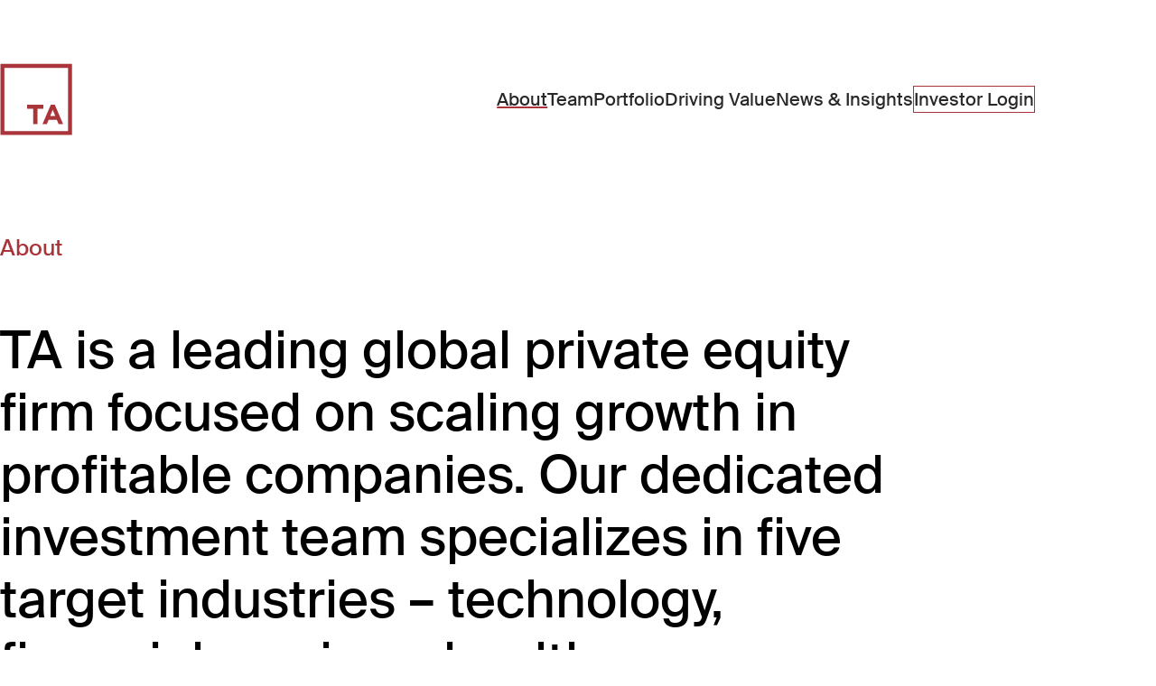

--- FILE ---
content_type: text/html; charset=UTF-8
request_url: https://www.ta.com/about/
body_size: 19527
content:
<!doctype html>
<html data-n-head-ssr lang="en-US" data-n-head="%7B%22lang%22:%7B%22ssr%22:%22en-US%22%7D%7D">
  <head>
    <title>About | TA</title><meta data-n-head="ssr" charset="utf-8"><meta data-n-head="ssr" data-hid="viewport" name="viewport" content="width=device-width,initial-scale=1"><meta data-n-head="ssr" data-hid="og:site_name" property="og:site_name" content="TA"><meta data-n-head="ssr" data-hid="og:url" property="og:url" content="https://www.ta.com/about"><meta data-n-head="ssr" data-hid="og:image:type" property="og:image:type" content="image/jpeg"><meta data-n-head="ssr" data-hid="og:image:width" property="og:image:width" content="1200"><meta data-n-head="ssr" data-hid="og:image:height" property="og:image:height" content="630"><meta data-n-head="ssr" data-hid="og:type" property="og:type" content="website"><meta data-n-head="ssr" data-hid="og:locale" property="og:locale" content="en_US"><meta data-n-head="ssr" data-hid="og:title" property="og:title" content="About | TA"><meta data-n-head="ssr" data-hid="og:image" property="og:image" content="https://www.ta.com/system/uploads/fae/image/asset/52/open_graph.jpeg"><script data-n-head="ssr" data-hid="gtm-script" type="text/javascript">!function(e,t,a,n){e[n]=e[n]||[],e[n].push({"gtm.start":(new Date).getTime(),event:"gtm.js"});n=t.getElementsByTagName(a)[0],a=t.createElement(a);a.async=!0,a.src="https://www.googletagmanager.com/gtm.js?id=GTM-N8QQ2K",n.parentNode.insertBefore(a,n)}(window,document,"script","dataLayer")</script><script data-n-head="ssr" data-hid="leedfeeder" type="text/javascript">!function(){var e,r,d;window.ldfdr=window.ldfdr||function(){(ldfdr._q=ldfdr._q||[]).push([].slice.call(arguments))},e=document,d="script",fs=e.getElementsByTagName(d)[0],r="https://sc.lfeeder.com/lftracker_v1_ywVkO4XV5RE8Z6Bj.js",(d=e.createElement(d)).src=r,d.async=1,fs.parentNode.insertBefore(d,fs)}()</script><link rel="modulepreload" href="/_nuxt/75f0a8b.modern.js" as="script"><link rel="modulepreload" href="/_nuxt/e310217.modern.js" as="script"><link rel="modulepreload" href="/_nuxt/67eb65f.modern.js" as="script"><link rel="modulepreload" href="/_nuxt/3077cee.modern.js" as="script"><link rel="modulepreload" href="/_nuxt/b775af2.modern.js" as="script"><style data-vue-ssr-id="9e4ee9f4:0 6b1d120d:0 352bc166:0 4a000fc6:0 037ecc6c:0 c085e470:0 72cd71b5:0 4ffd18d2:0 5611c778:0 73d79bd6:0 f6178386:0 57fff690:0 783b2982:0 62b27035:0 0f931772:0 1d7f628c:0">.flicking-viewport{position:relative;overflow:hidden}.flicking-viewport.vertical,.flicking-viewport.vertical>.flicking-camera{display:inline-flex}.flicking-viewport.vertical>.flicking-camera{flex-direction:column}.flicking-viewport.flicking-hidden>.flicking-camera>*{visibility:hidden}.flicking-camera{width:100%;height:100%;display:flex;position:relative;flex-direction:row;z-index:1;will-change:transform}.flicking-camera>*{flex-shrink:0}@font-face{font-family:"Suisse Intl";font-style:normal;font-weight:400;src:url(/_nuxt/fonts/SuisseIntl-Book.88e1b22.woff2) format("woff2")}*{-webkit-font-smoothing:antialiased;-moz-osx-font-smoothing:grayscale;-webkit-tap-highlight-color:transparent}*,:after,:before{box-sizing:border-box;font-size:inherit}::-moz-selection{background-color:#000;color:#fff}::-moz-selection,::selection{background-color:#000;color:#fff}body,html{margin:0;padding:0}a{color:currentColor}code,pre{padding:.2em .3em;border-radius:4px;font-size:16px;line-height:1.4}pre{display:inline-block;white-space:pre-wrap;padding:1em;border-radius:8px}h1,h2,h3,h4,h5,h6{margin:0;padding:0;font-size:inherit;font-weight:inherit;font-style:normal}/*! tailwindcss v3.1.8 | MIT License | https://tailwindcss.com*/*,::after,::before{box-sizing:border-box;border-width:0;border-style:solid;border-color:currentColor}::after,::before{--tw-content:''}html{line-height:1.5;-webkit-text-size-adjust:100%;-moz-tab-size:4;-o-tab-size:4;tab-size:4;font-family:Suisse Intl,ui-sans-serif,system-ui,-apple-system,BlinkMacSystemFont,Segoe UI,Roboto,Helvetica Neue,Arial,Noto Sans,sans-serif,Apple Color Emoji,Segoe UI Emoji,Segoe UI Symbol,Noto Color Emoji}body{margin:0;line-height:inherit}hr{height:0;color:inherit;border-top-width:1px}abbr:where([title]){-webkit-text-decoration:underline dotted;text-decoration:underline dotted}h1,h2,h3,h4,h5,h6{font-size:inherit;font-weight:inherit}a{color:inherit;text-decoration:inherit}b,strong{font-weight:bolder}code,kbd,pre,samp{font-family:ui-monospace,SFMono-Regular,Menlo,Monaco,Consolas,"Liberation Mono","Courier New",monospace;font-size:1em}small{font-size:80%}sub,sup{font-size:75%;line-height:0;position:relative;vertical-align:baseline}sub{bottom:-.25em}sup{top:-.5em}table{text-indent:0;border-color:inherit;border-collapse:collapse}button,input,optgroup,select,textarea{font-family:inherit;font-size:100%;font-weight:inherit;line-height:inherit;color:inherit;margin:0;padding:0}button,select{text-transform:none}[type=button],[type=reset],[type=submit],button{-webkit-appearance:button;background-color:transparent;background-image:none}:-moz-focusring{outline:auto}:-moz-ui-invalid{box-shadow:none}progress{vertical-align:baseline}::-webkit-inner-spin-button,::-webkit-outer-spin-button{height:auto}[type=search]{-webkit-appearance:textfield;outline-offset:-2px}::-webkit-search-decoration{-webkit-appearance:none}::-webkit-file-upload-button{-webkit-appearance:button;font:inherit}summary{display:list-item}blockquote,dd,dl,figure,h1,h2,h3,h4,h5,h6,hr,p,pre{margin:0}fieldset{margin:0;padding:0}legend{padding:0}menu,ol,ul{list-style:none;margin:0;padding:0}textarea{resize:vertical}input::-moz-placeholder,textarea::-moz-placeholder{opacity:1;color:#9ca3af}input::placeholder,textarea::placeholder{opacity:1;color:#9ca3af}[role=button],button{cursor:pointer}:disabled{cursor:default}audio,canvas,embed,iframe,img,object,svg,video{display:block;vertical-align:middle}img,video{max-width:100%;height:auto}*,::after,::before{--tw-border-spacing-x:0;--tw-border-spacing-y:0;--tw-translate-x:0;--tw-translate-y:0;--tw-rotate:0;--tw-skew-x:0;--tw-skew-y:0;--tw-scale-x:1;--tw-scale-y:1;--tw-scroll-snap-strictness:proximity;--tw-ring-offset-width:0px;--tw-ring-offset-color:#fff;--tw-ring-color:rgb(59 130 246 / 0.5);--tw-ring-offset-shadow:0 0 #0000;--tw-ring-shadow:0 0 #0000;--tw-shadow:0 0 #0000;--tw-shadow-colored:0 0 #0000}::-webkit-backdrop{--tw-border-spacing-x:0;--tw-border-spacing-y:0;--tw-translate-x:0;--tw-translate-y:0;--tw-rotate:0;--tw-skew-x:0;--tw-skew-y:0;--tw-scale-x:1;--tw-scale-y:1;--tw-scroll-snap-strictness:proximity;--tw-ring-offset-width:0px;--tw-ring-offset-color:#fff;--tw-ring-color:rgb(59 130 246 / 0.5);--tw-ring-offset-shadow:0 0 #0000;--tw-ring-shadow:0 0 #0000;--tw-shadow:0 0 #0000;--tw-shadow-colored:0 0 #0000}::backdrop{--tw-border-spacing-x:0;--tw-border-spacing-y:0;--tw-translate-x:0;--tw-translate-y:0;--tw-rotate:0;--tw-skew-x:0;--tw-skew-y:0;--tw-scale-x:1;--tw-scale-y:1;--tw-scroll-snap-strictness:proximity;--tw-ring-offset-width:0px;--tw-ring-offset-color:#fff;--tw-ring-color:rgb(59 130 246 / 0.5);--tw-ring-offset-shadow:0 0 #0000;--tw-ring-shadow:0 0 #0000;--tw-shadow:0 0 #0000;--tw-shadow-colored:0 0 #0000}:root{font-family:Suisse Intl,ui-sans-serif,system-ui,-apple-system,BlinkMacSystemFont,Segoe UI,Roboto,Helvetica Neue,Arial,Noto Sans,sans-serif,Apple Color Emoji,Segoe UI Emoji,Segoe UI Symbol,Noto Color Emoji;font-size:112.5%;line-height:1.5}@media (min-width:1100px){:root{font-size:125%;line-height:1.4}}.sr-only{position:absolute;width:1px;height:1px;padding:0;margin:-1px;overflow:hidden;clip:rect(0,0,0,0);white-space:nowrap;border-width:0}.pointer-events-none{pointer-events:none}.pointer-events-auto{pointer-events:auto}.\!visible{visibility:visible!important}.invisible{visibility:hidden}.fixed{position:fixed}.absolute{position:absolute}.\!absolute{position:absolute!important}.relative{position:relative}.\!relative{position:relative!important}.sticky{position:sticky}.top-0{top:0}.left-0{left:0}.right-0{right:0}.bottom-0{bottom:0}.right-4{right:1rem}.top-4{top:1rem}.left-0\.5{left:.125rem}.top-0\.5{top:.125rem}.top-\[1px\]{top:1px}.right-5{right:1.25rem}.top-7{top:1.75rem}.-left-2{left:-.5rem}.-top-2{top:-.5rem}.-top-3{top:-.75rem}.-left-3\.5{left:-.875rem}.-left-5{left:-1.25rem}.-left-3{left:-.75rem}.left-3\.5{left:.875rem}.left-5{left:1.25rem}.left-3{left:.75rem}.right-outer-gutter{right:4.444vw}.bottom-lg{bottom:var(--spacing-lg)}.-top-2\.5{top:-.625rem}.-left-2\.5{left:-.625rem}.top-1\.5{top:.375rem}.top-1{top:.25rem}.left-outer-gutter{left:4.444vw}.top-full{top:100%}.-left-32{left:-8rem}.-left-10{left:-2.5rem}.-right-4{right:-1rem}.-top-\[1px\]{top:-1px}.-left-\[1px\]{left:-1px}.-bottom-\[1px\]{bottom:-1px}.-right-\[1px\]{right:-1px}.left-\[50\%\]{left:50%}.-top-1{top:-.25rem}.-top-\[2px\]{top:-2px}.-left-\[1000px\]{left:-1000px}.top-\[50\%\]{top:50%}.z-20{z-index:20}.z-10{z-index:10}.z-50{z-index:50}.z-\[1\]{z-index:1}.z-\[500\]{z-index:500}.z-\[70\]{z-index:70}.z-\[80\]{z-index:80}.z-0{z-index:0}.z-\[9999\]{z-index:9999}.z-\[600\]{z-index:600}.z-40{z-index:40}.col-span-7{grid-column:span 7/span 7}.col-span-25{grid-column:span 25/span 25}.col-span-12{grid-column:span 12/span 12}.col-span-10{grid-column:span 10/span 10}.col-span-19{grid-column:span 19/span 19}.col-span-6{grid-column:span 6/span 6}.col-start-8{grid-column-start:8}.col-start-16{grid-column-start:16}.col-start-22{grid-column-start:22}.col-start-2{grid-column-start:2}.col-start-13{grid-column-start:13}.col-start-1{grid-column-start:1}.col-end-15{grid-column-end:15}.col-end-21{grid-column-end:21}.col-end-25{grid-column-end:25}.col-end-24{grid-column-end:24}.col-end-11{grid-column-end:11}.col-end-23{grid-column-end:23}.my-auto{margin-top:auto;margin-bottom:auto}.-mx-outer-gutter{margin-left:-4.444vw;margin-right:-4.444vw}.my-xs{margin-top:var(--spacing-xs);margin-bottom:var(--spacing-xs)}.mx-outer-gutter{margin-left:4.444vw;margin-right:4.444vw}.my-sm{margin-top:var(--spacing-sm);margin-bottom:var(--spacing-sm)}.my-md{margin-top:var(--spacing-md);margin-bottom:var(--spacing-md)}.my-lg{margin-top:var(--spacing-lg);margin-bottom:var(--spacing-lg)}.ml-2{margin-left:.5rem}.mb-lg{margin-bottom:var(--spacing-lg)}.mb-sm{margin-bottom:var(--spacing-sm)}.mb-xxs{margin-bottom:var(--spacing-xxs)}.mb-\[0\.5em\]{margin-bottom:.5em}.mb-4{margin-bottom:1rem}.mr-2{margin-right:.5rem}.mt-lg{margin-top:var(--spacing-lg)}.mb-xs{margin-bottom:var(--spacing-xs)}.ml-auto{margin-left:auto}.mb-3{margin-bottom:.75rem}.mb-1{margin-bottom:.25rem}.-mt-16{margin-top:-4rem}.mt-auto{margin-top:auto}.mb-xl{margin-bottom:var(--spacing-xl)}.-mr-8{margin-right:-2rem}.-ml-outer-gutter{margin-left:-4.444vw}.mt-6{margin-top:1.5rem}.mb-md{margin-bottom:var(--spacing-md)}.mt-4{margin-top:1rem}.mb-2{margin-bottom:.5rem}.-mr-outer-gutter{margin-right:-4.444vw}.ml-5{margin-left:1.25rem}.-ml-1{margin-left:-.25rem}.ml-4{margin-left:1rem}.mt-xl{margin-top:var(--spacing-xl)}.mt-xs{margin-top:var(--spacing-xs)}.mt-xxs{margin-top:var(--spacing-xxs)}.mb-0{margin-bottom:0}.mb-6{margin-bottom:1.5rem}.mb-8{margin-bottom:2rem}.mt-sm{margin-top:var(--spacing-sm)}.mt-md{margin-top:var(--spacing-md)}.mt-14{margin-top:3.5rem}.box-content{box-sizing:content-box}.block{display:block}.inline-block{display:inline-block}.\!inline-block{display:inline-block!important}.flex{display:flex}.grid{display:grid}.hidden{display:none}.aspect-square{aspect-ratio:1/1}.\!aspect-square{aspect-ratio:1/1!important}.\!aspect-auto{aspect-ratio:auto!important}.h-full{height:100%}.h-\[1em\]{height:1em}.h-auto{height:auto}.h-4{height:1rem}.h-3{height:.75rem}.h-5{height:1.25rem}.h-\[2px\]{height:2px}.h-screen{height:100vh}.h-10{height:2.5rem}.h-\[34px\]{height:34px}.h-\[50vw\]{height:50vw}.h-2{height:.5rem}.\!h-full{height:100%!important}.h-\[1\.5em\]{height:1.5em}.h-1\.5{height:.375rem}.h-1{height:.25rem}.h-8{height:2rem}.h-12{height:3rem}.h-0{height:0}.h-16{height:4rem}.h-\[56\.25vw\]{height:56.25vw}.max-h-\[90vh\]{max-height:90vh}.min-h-\[3em\]{min-height:3em}.min-h-screen{min-height:100vh}.w-full{width:100%}.w-auto{width:auto}.w-4{width:1rem}.w-8{width:2rem}.w-\[1em\]{width:1em}.w-\[50\%\]{width:50%}.w-screen{width:100vw}.w-6{width:1.5rem}.w-2{width:.5rem}.\!w-full{width:100%!important}.w-60{width:15rem}.w-5{width:1.25rem}.w-1\.5{width:.375rem}.w-1{width:.25rem}.w-\[16\.2vw\]{width:16.2vw}.w-3{width:.75rem}.w-16{width:4rem}.w-12{width:3rem}.w-\[90vw\]{width:90vw}.max-w-full{max-width:100%}.max-w-\[160vh\]{max-width:160vh}.flex-shrink-0{flex-shrink:0}.basis-\[50\%\]{flex-basis:50%}.-translate-x-full{--tw-translate-x:-100%;transform:translate(var(--tw-translate-x),var(--tw-translate-y)) rotate(var(--tw-rotate)) skewX(var(--tw-skew-x)) skewY(var(--tw-skew-y)) scaleX(var(--tw-scale-x)) scaleY(var(--tw-scale-y))}.-translate-x-2{--tw-translate-x:-0.5rem;transform:translate(var(--tw-translate-x),var(--tw-translate-y)) rotate(var(--tw-rotate)) skewX(var(--tw-skew-x)) skewY(var(--tw-skew-y)) scaleX(var(--tw-scale-x)) scaleY(var(--tw-scale-y))}.-translate-x-1\/2{--tw-translate-x:-50%;transform:translate(var(--tw-translate-x),var(--tw-translate-y)) rotate(var(--tw-rotate)) skewX(var(--tw-skew-x)) skewY(var(--tw-skew-y)) scaleX(var(--tw-scale-x)) scaleY(var(--tw-scale-y))}.-translate-x-\[50\%\]{--tw-translate-x:-50%;transform:translate(var(--tw-translate-x),var(--tw-translate-y)) rotate(var(--tw-rotate)) skewX(var(--tw-skew-x)) skewY(var(--tw-skew-y)) scaleX(var(--tw-scale-x)) scaleY(var(--tw-scale-y))}.-translate-y-\[50\%\]{--tw-translate-y:-50%;transform:translate(var(--tw-translate-x),var(--tw-translate-y)) rotate(var(--tw-rotate)) skewX(var(--tw-skew-x)) skewY(var(--tw-skew-y)) scaleX(var(--tw-scale-x)) scaleY(var(--tw-scale-y))}.-scale-x-100{--tw-scale-x:-1;transform:translate(var(--tw-translate-x),var(--tw-translate-y)) rotate(var(--tw-rotate)) skewX(var(--tw-skew-x)) skewY(var(--tw-skew-y)) scaleX(var(--tw-scale-x)) scaleY(var(--tw-scale-y))}.transform{transform:translate(var(--tw-translate-x),var(--tw-translate-y)) rotate(var(--tw-rotate)) skewX(var(--tw-skew-x)) skewY(var(--tw-skew-y)) scaleX(var(--tw-scale-x)) scaleY(var(--tw-scale-y))}.\!transform-none{transform:none!important}.cursor-pointer{cursor:pointer}.resize{resize:both}.list-none{list-style-type:none}.grid-cols-2{grid-template-columns:repeat(2,minmax(0,1fr))}.flex-col{flex-direction:column}.flex-wrap{flex-wrap:wrap}.content-between{align-content:space-between}.items-start{align-items:flex-start}.items-center{align-items:center}.\!justify-start{justify-content:flex-start!important}.justify-end{justify-content:flex-end}.justify-center{justify-content:center}.justify-between{justify-content:space-between}.gap-2{gap:.5rem}.gap-4{gap:1rem}.gap-y-xs{row-gap:var(--spacing-xs)}.gap-y-2{row-gap:.5rem}.gap-y-4{row-gap:1rem}.gap-x-6{-moz-column-gap:1.5rem;column-gap:1.5rem}.gap-x-20{-moz-column-gap:5rem;column-gap:5rem}.gap-x-2{-moz-column-gap:.5rem;column-gap:.5rem}.gap-x-4{-moz-column-gap:1rem;column-gap:1rem}.gap-y-lg{row-gap:var(--spacing-lg)}.gap-y-sm{row-gap:var(--spacing-sm)}.gap-y-md{row-gap:var(--spacing-md)}.gap-x-8{-moz-column-gap:2rem;column-gap:2rem}.overflow-hidden{overflow:hidden}.overflow-x-hidden{overflow-x:hidden}.overflow-x-scroll{overflow-x:scroll}.overflow-y-scroll{overflow-y:scroll}.whitespace-nowrap{white-space:nowrap}.rounded-2xl{border-radius:1rem}.rounded-xl{border-radius:.75rem}.rounded-none{border-radius:0}.rounded-full{border-radius:9999px}.border{border-width:1px}.border-4{border-width:4px}.border-b{border-bottom-width:1px}.border-t{border-top-width:1px}.border-l{border-left-width:1px}.border-r{border-right-width:1px}.border-dark{--tw-border-opacity:1;border-color:rgb(147 147 147 / var(--tw-border-opacity))}.border-red{--tw-border-opacity:1;border-color:rgb(169 52 57 / var(--tw-border-opacity))}.border-grey{--tw-border-opacity:1;border-color:rgb(217 217 217 / var(--tw-border-opacity))}.border-b-grey{--tw-border-opacity:1;border-bottom-color:rgb(217 217 217 / var(--tw-border-opacity))}.border-t-black{--tw-border-opacity:1;border-top-color:rgb(40 40 40 / var(--tw-border-opacity))}.border-l-grey{--tw-border-opacity:1;border-left-color:rgb(217 217 217 / var(--tw-border-opacity))}.bg-red{--tw-bg-opacity:1;background-color:rgb(169 52 57 / var(--tw-bg-opacity))}.bg-white{--tw-bg-opacity:1;background-color:rgb(255 255 255 / var(--tw-bg-opacity))}.bg-dark{--tw-bg-opacity:1;background-color:rgb(147 147 147 / var(--tw-bg-opacity))}.bg-current{background-color:currentColor}.\!bg-red{--tw-bg-opacity:1!important;background-color:rgb(169 52 57 / var(--tw-bg-opacity))!important}.bg-light{--tw-bg-opacity:1;background-color:rgb(242 242 242 / var(--tw-bg-opacity))}.bg-\[\#DEDEDE\]{--tw-bg-opacity:1;background-color:rgb(222 222 222 / var(--tw-bg-opacity))}.bg-grey{--tw-bg-opacity:1;background-color:rgb(217 217 217 / var(--tw-bg-opacity))}.bg-black{--tw-bg-opacity:1;background-color:rgb(40 40 40 / var(--tw-bg-opacity))}.bg-black\/50{background-color:rgb(40 40 40 / .5)}.bg-white\/90{background-color:rgb(255 255 255 / .9)}.bg-gradient-to-r{background-image:linear-gradient(to right,var(--tw-gradient-stops))}.from-red{--tw-gradient-from:rgb(169 52 57 / 1);--tw-gradient-to:rgb(169 52 57 / 0);--tw-gradient-stops:var(--tw-gradient-from),var(--tw-gradient-to)}.to-transparent{--tw-gradient-to:transparent}.object-contain{-o-object-fit:contain;object-fit:contain}.object-cover{-o-object-fit:cover;object-fit:cover}.p-6{padding:1.5rem}.p-4{padding:1rem}.p-2{padding:.5rem}.px-8{padding-left:2rem;padding-right:2rem}.py-3{padding-top:.75rem;padding-bottom:.75rem}.py-xl{padding-top:var(--spacing-xl);padding-bottom:var(--spacing-xl)}.py-sm{padding-top:var(--spacing-sm);padding-bottom:var(--spacing-sm)}.px-6{padding-left:1.5rem;padding-right:1.5rem}.px-4{padding-left:1rem;padding-right:1rem}.py-1{padding-top:.25rem;padding-bottom:.25rem}.py-xxs{padding-top:var(--spacing-xxs);padding-bottom:var(--spacing-xxs)}.py-lg{padding-top:var(--spacing-lg);padding-bottom:var(--spacing-lg)}.py-8{padding-top:2rem;padding-bottom:2rem}.px-outer-gutter{padding-left:4.444vw;padding-right:4.444vw}.px-32{padding-left:8rem;padding-right:8rem}.px-10{padding-left:2.5rem;padding-right:2.5rem}.py-2{padding-top:.5rem;padding-bottom:.5rem}.py-4{padding-top:1rem;padding-bottom:1rem}.pl-4{padding-left:1rem}.pt-12{padding-top:3rem}.pb-24{padding-bottom:6rem}.pl-outer-gutter{padding-left:4.444vw}.pr-8{padding-right:2rem}.pr-outer-gutter{padding-right:4.444vw}.pt-xl{padding-top:var(--spacing-xl)}.pb-sm{padding-bottom:var(--spacing-sm)}.pt-4{padding-top:1rem}.pt-sm{padding-top:var(--spacing-sm)}.pb-xs{padding-bottom:var(--spacing-xs)}.pl-2{padding-left:.5rem}.pb-4{padding-bottom:1rem}.pt-lg{padding-top:var(--spacing-lg)}.pb-md{padding-bottom:var(--spacing-md)}.pb-lg{padding-bottom:var(--spacing-lg)}.pt-16{padding-top:4rem}.\!pt-0{padding-top:0!important}.pb-xl{padding-bottom:var(--spacing-xl)}.text-left{text-align:left}.text-center{text-align:center}.text-\[4rem\]{font-size:4rem}.text-sm{font-size:.875rem;line-height:1.25rem}.text-\[0\.6rem\]{font-size:.6rem}.\!font-normal{font-weight:400!important}.font-semibold{font-weight:600}.font-bold{font-weight:700}.not-italic{font-style:normal}.text-white{--tw-text-opacity:1;color:rgb(255 255 255 / var(--tw-text-opacity))}.text-dark{--tw-text-opacity:1;color:rgb(147 147 147 / var(--tw-text-opacity))}.\!text-red{--tw-text-opacity:1!important;color:rgb(169 52 57 / var(--tw-text-opacity))!important}.text-red{--tw-text-opacity:1;color:rgb(169 52 57 / var(--tw-text-opacity))}.\!text-black{--tw-text-opacity:1!important;color:rgb(40 40 40 / var(--tw-text-opacity))!important}.text-inherit{color:inherit}.text-black{--tw-text-opacity:1;color:rgb(40 40 40 / var(--tw-text-opacity))}.\!text-dark{--tw-text-opacity:1!important;color:rgb(147 147 147 / var(--tw-text-opacity))!important}.\!text-white{--tw-text-opacity:1!important;color:rgb(255 255 255 / var(--tw-text-opacity))!important}.text-grey{--tw-text-opacity:1;color:rgb(217 217 217 / var(--tw-text-opacity))}.text-light-grey{--tw-text-opacity:1;color:rgb(107 107 107 / var(--tw-text-opacity))}.no-underline{-webkit-text-decoration-line:none;text-decoration-line:none}.\!decoration-transparent{-webkit-text-decoration-color:transparent!important;text-decoration-color:transparent!important}.opacity-0{opacity:0}.opacity-20{opacity:.2}.opacity-100{opacity:1}.outline{outline-style:solid}.invert{--tw-invert:invert(100%);filter:var(--tw-blur) var(--tw-brightness) var(--tw-contrast) var(--tw-grayscale) var(--tw-hue-rotate) var(--tw-invert) var(--tw-saturate) var(--tw-sepia) var(--tw-drop-shadow)}.filter{filter:var(--tw-blur) var(--tw-brightness) var(--tw-contrast) var(--tw-grayscale) var(--tw-hue-rotate) var(--tw-invert) var(--tw-saturate) var(--tw-sepia) var(--tw-drop-shadow)}.transition-colors{transition-property:color,background-color,border-color,fill,stroke,-webkit-text-decoration-color;transition-property:color,background-color,border-color,text-decoration-color,fill,stroke;transition-property:color,background-color,border-color,text-decoration-color,fill,stroke,-webkit-text-decoration-color;transition-timing-function:cubic-bezier(.4,0,.2,1);transition-duration:150ms}.transition-all{transition-property:all;transition-timing-function:cubic-bezier(.4,0,.2,1);transition-duration:150ms}.transition-transform{transition-property:transform;transition-timing-function:cubic-bezier(.4,0,.2,1);transition-duration:150ms}.transition{transition-property:color,background-color,border-color,fill,stroke,opacity,box-shadow,transform,filter,-webkit-text-decoration-color,-webkit-backdrop-filter;transition-property:color,background-color,border-color,text-decoration-color,fill,stroke,opacity,box-shadow,transform,filter,backdrop-filter;transition-property:color,background-color,border-color,text-decoration-color,fill,stroke,opacity,box-shadow,transform,filter,backdrop-filter,-webkit-text-decoration-color,-webkit-backdrop-filter;transition-timing-function:cubic-bezier(.4,0,.2,1);transition-duration:150ms}.transition-\[clip-path\]{transition-property:-webkit-clip-path;transition-property:clip-path;transition-property:clip-path,-webkit-clip-path;transition-timing-function:cubic-bezier(.4,0,.2,1);transition-duration:150ms}.transition-opacity{transition-property:opacity;transition-timing-function:cubic-bezier(.4,0,.2,1);transition-duration:150ms}.delay-150{transition-delay:150ms}.delay-300{transition-delay:.3s}.delay-500{transition-delay:.5s}.delay-700{transition-delay:.7s}.delay-75{transition-delay:75ms}.delay-100{transition-delay:.1s}.delay-200{transition-delay:.2s}.delay-\[450ms\]{transition-delay:450ms}.delay-\[600ms\]{transition-delay:.6s}.duration-700{transition-duration:.7s}.duration-\[2000ms\]{transition-duration:2s}.duration-\[1600ms\]{transition-duration:1.6s}.duration-\[500ms\]{transition-duration:.5s}.duration-300{transition-duration:.3s}.ease-out{transition-timing-function:cubic-bezier(0,0,.2,1)}.ease-in-out{transition-timing-function:cubic-bezier(.4,0,.2,1)}.grid-layout{display:grid;-moz-column-gap:2.22199vw;column-gap:2.22199vw;grid-template-columns:repeat(24,minmax(0,1fr))}.debug--grid_is_enabled .base_container{background:url("data:image/svg+xml,<svg xmlns='http://www.w3.org/2000/svg' fill='rgba(0, 255, 0, 0.2)'><rect x='0%' width='1.82952%' height='100%'/><rect x='4.26827%' width='1.82952%' height='100%'/><rect x='8.53654%' width='1.82952%' height='100%'/><rect x='12.80481%' width='1.82952%' height='100%'/><rect x='17.07308%' width='1.82952%' height='100%'/><rect x='21.34135%' width='1.82952%' height='100%'/><rect x='25.60962%' width='1.82952%' height='100%'/><rect x='29.87789%' width='1.82952%' height='100%'/><rect x='34.14616%' width='1.82952%' height='100%'/><rect x='38.41443%' width='1.82952%' height='100%'/><rect x='42.6827%' width='1.82952%' height='100%'/><rect x='46.95097%' width='1.82952%' height='100%'/><rect x='51.21924%' width='1.82952%' height='100%'/><rect x='55.48751%' width='1.82952%' height='100%'/><rect x='59.75578%' width='1.82952%' height='100%'/><rect x='64.02405%' width='1.82952%' height='100%'/><rect x='68.29232%' width='1.82952%' height='100%'/><rect x='72.56059%' width='1.82952%' height='100%'/><rect x='76.82886%' width='1.82952%' height='100%'/><rect x='81.09713%' width='1.82952%' height='100%'/><rect x='85.3654%' width='1.82952%' height='100%'/><rect x='89.63367%' width='1.82952%' height='100%'/><rect x='93.90194%' width='1.82952%' height='100%'/><rect x='98.17021%' width='1.82952%' height='100%'/></svg>")}.paragraph{font-size:1rem;line-height:1.5}@media (min-width:1100px){.paragraph{line-height:1.4}}.small{font-size:1rem;line-height:1.5}@media (min-width:1100px){.small{font-size:.9rem}}.stats{font-size:2.222rem;line-height:1.2}@media (min-width:1100px){.stats{font-size:2.9rem}}.header-1{font-size:1.611rem;line-height:1.2}@media (min-width:601px){.header-1{font-size:2.222rem}}@media (min-width:1100px){.header-1{font-size:2.9rem}}.header-2{font-size:1.389rem;line-height:1.2}@media (min-width:601px){.header-2{font-size:1.611rem}}@media (min-width:1100px){.header-2{font-size:2rem}}.header-3{font-size:1.111rem;line-height:1.5}@media (min-width:601px){.header-3{font-size:1.389rem;line-height:1.2}}@media (min-width:1100px){.header-3{font-size:1.45rem}}.header-4{font-size:1rem;line-height:1.5}@media (min-width:601px){.header-4{font-size:1.111rem}}@media (min-width:1100px){.header-4{font-size:1.25rem;line-height:1.2}}.underline-styles{-webkit-text-decoration-style:solid;text-decoration-style:solid;-webkit-text-decoration-line:underline;text-decoration-line:underline;text-underline-offset:.12em;text-decoration-thickness:.05em;-webkit-text-decoration-color:currentColor;text-decoration-color:currentColor;transition:color .33s ease,-webkit-text-decoration-color .33s ease;transition:text-decoration-color .33s ease,color .33s ease;transition:text-decoration-color .33s ease,color .33s ease,-webkit-text-decoration-color .33s ease}.desaturate{filter:saturate(0)}.saturate{filter:saturate(1)}body{--spacing-xxs:16px;--spacing-xs:24px;--spacing-sm:32px;--spacing-md:40px;--spacing-lg:48px;--spacing-xl:80px;--spacing-xxs-lg:24px;--spacing-xs-lg:32px;--spacing-sm-lg:48px;--spacing-md-lg:64px;--spacing-lg-lg:80px;--spacing-xl-lg:120px}@media (min-width:1100px){body{--spacing-xxs:var(--spacing-xxs-lg);--spacing-xs:var(--spacing-xs-lg);--spacing-sm:var(--spacing-sm-lg);--spacing-md:var(--spacing-md-lg);--spacing-lg:var(--spacing-lg-lg);--spacing-xl:var(--spacing-xl-lg)}}.page-enter-active,.page-leave-active{transition:opacity .3s}.page-enter,.page-leave-to{opacity:0}.layout-enter-active,.layout-leave-active{transition:opacity .3s}.layout-enter,.layout-leave-to{opacity:0}.fade-enter-active,.fade-leave-active{transition:opacity .3s ease}.fade-enter,.fade-leave-to{opacity:0}.fade-slow-enter-active,.fade-slow-leave-active{transition:opacity 4s ease}.fade-slow-enter,.fade-slow-leave-to{opacity:0}.first-of-type\:ml-8:first-of-type{margin-left:2rem}.first-of-type\:pl-outer-gutter:first-of-type{padding-left:4.444vw}.last-of-type\:pr-outer-gutter:last-of-type{padding-right:4.444vw}.focus-within\:bg-white:focus-within{--tw-bg-opacity:1;background-color:rgb(255 255 255 / var(--tw-bg-opacity))}.focus-within\:text-black:focus-within{--tw-text-opacity:1;color:rgb(40 40 40 / var(--tw-text-opacity))}.hover\:bg-black:hover{--tw-bg-opacity:1;background-color:rgb(40 40 40 / var(--tw-bg-opacity))}.hover\:bg-white:hover{--tw-bg-opacity:1;background-color:rgb(255 255 255 / var(--tw-bg-opacity))}.hover\:text-black:hover{--tw-text-opacity:1;color:rgb(40 40 40 / var(--tw-text-opacity))}.hover\:text-red:hover{--tw-text-opacity:1;color:rgb(169 52 57 / var(--tw-text-opacity))}.focus\:left-0:focus{left:0}.focus\:z-50:focus{z-index:50}.focus\:bg-black:focus{--tw-bg-opacity:1;background-color:rgb(40 40 40 / var(--tw-bg-opacity))}.focus\:text-black:focus{--tw-text-opacity:1;color:rgb(40 40 40 / var(--tw-text-opacity))}.focus\:text-red:focus{--tw-text-opacity:1;color:rgb(169 52 57 / var(--tw-text-opacity))}.focus\:opacity-100:focus{opacity:1}.group:hover .group-hover\:opacity-100{opacity:1}@media (min-width:601px){.sm\:absolute{position:absolute}.sm\:right-7{right:1.75rem}.sm\:top-0{top:0}.sm\:col-span-7{grid-column:span 7/span 7}.sm\:col-span-6{grid-column:span 6/span 6}.sm\:col-span-8{grid-column:span 8/span 8}.sm\:col-span-12{grid-column:span 12/span 12}.sm\:col-start-8{grid-column-start:8}.sm\:col-start-16{grid-column-start:16}.sm\:col-start-22{grid-column-start:22}.sm\:col-start-1{grid-column-start:1}.sm\:col-start-7{grid-column-start:7}.sm\:col-end-15{grid-column-end:15}.sm\:col-end-21{grid-column-end:21}.sm\:col-end-25{grid-column-end:25}.sm\:col-end-7{grid-column-end:7}.sm\:col-end-24{grid-column-end:24}.sm\:mb-xl{margin-bottom:var(--spacing-xl)}.sm\:mt-0{margin-top:0}.sm\:mb-1{margin-bottom:.25rem}.sm\:flex{display:flex}.sm\:hidden{display:none}.sm\:aspect-square{aspect-ratio:1/1}.sm\:\!aspect-auto{aspect-ratio:auto!important}.sm\:w-\[50\%\]{width:50%}.sm\:columns-2{-moz-columns:2;columns:2}.sm\:grid-cols-3{grid-template-columns:repeat(3,minmax(0,1fr))}.sm\:py-2{padding-top:.5rem;padding-bottom:.5rem}.sm\:grid-layout{display:grid;-moz-column-gap:2.22199vw;column-gap:2.22199vw;grid-template-columns:repeat(24,minmax(0,1fr))}.sm\:paragraph{font-size:1rem;line-height:1.5}@media (min-width:1100px){.sm\:paragraph{line-height:1.4}}.sm\:header-4{font-size:1rem;line-height:1.5}@media (min-width:601px){.sm\:header-4{font-size:1.111rem}}@media (min-width:1100px){.sm\:header-4{font-size:1.25rem;line-height:1.2}}}@media (min-width:769px){.md\:relative{position:relative}.md\:col-span-10{grid-column:span 10/span 10}.md\:col-span-6{grid-column:span 6/span 6}.md\:col-span-8{grid-column:span 8/span 8}.md\:col-start-13{grid-column-start:13}.md\:col-start-9{grid-column-start:9}.md\:col-start-17{grid-column-start:17}.md\:col-end-25{grid-column-end:25}.md\:col-end-17{grid-column-end:17}.md\:mt-lg{margin-top:var(--spacing-lg)}.md\:-mt-36{margin-top:-9rem}.md\:ml-auto{margin-left:auto}.md\:flex{display:flex}.md\:hidden{display:none}.md\:\!hidden{display:none!important}.md\:aspect-auto{aspect-ratio:auto}.md\:max-h-\[90vh\]{max-height:90vh}.md\:w-\[90vw\]{width:90vw}.md\:w-\[50\%\]{width:50%}.md\:w-80{width:20rem}.md\:w-16{width:4rem}.md\:grid-cols-4{grid-template-columns:repeat(4,minmax(0,1fr))}.md\:grid-cols-5{grid-template-columns:repeat(5,minmax(0,1fr))}.md\:flex-row{flex-direction:row}.md\:flex-nowrap{flex-wrap:nowrap}.md\:pr-40{padding-right:10rem}.md\:pt-36{padding-top:9rem}.md\:grid-layout{display:grid;-moz-column-gap:2.22199vw;column-gap:2.22199vw;grid-template-columns:repeat(24,minmax(0,1fr))}}@media (min-width:1100px){.lg\:pointer-events-none{pointer-events:none}.lg\:absolute{position:absolute}.lg\:bottom-md{bottom:var(--spacing-md)}.lg\:-left-3{left:-.75rem}.lg\:-top-3{top:-.75rem}.lg\:-left-5{left:-1.25rem}.lg\:left-5{left:1.25rem}.lg\:-top-4{top:-1rem}.lg\:top-full{top:100%}.lg\:left-0{left:0}.lg\:col-span-16{grid-column:span 16/span 16}.lg\:col-span-21{grid-column:span 21/span 21}.lg\:col-span-4{grid-column:span 4/span 4}.lg\:col-span-25{grid-column:span 25/span 25}.lg\:col-span-10{grid-column:span 10/span 10}.lg\:col-span-24{grid-column:span 24/span 24}.lg\:col-span-11{grid-column:span 11/span 11}.lg\:col-span-5{grid-column:span 5/span 5}.lg\:col-start-13{grid-column-start:13}.lg\:col-start-15{grid-column-start:15}.lg\:col-start-2{grid-column-start:2}.lg\:col-start-5{grid-column-start:5}.lg\:col-start-10{grid-column-start:10}.lg\:col-start-14{grid-column-start:14}.lg\:col-start-7{grid-column-start:7}.lg\:col-start-16{grid-column-start:16}.lg\:col-end-24{grid-column-end:24}.lg\:col-end-11{grid-column-end:11}.lg\:col-end-20{grid-column-end:20}.lg\:col-end-25{grid-column-end:25}.lg\:col-end-14{grid-column-end:14}.lg\:col-end-21{grid-column-end:21}.lg\:-mx-4{margin-left:-1rem;margin-right:-1rem}.lg\:-ml-outer-gutter{margin-left:-4.444vw}.lg\:-ml-\[1\.1vw\]{margin-left:-1.1vw}.lg\:-mr-\[15vw\]{margin-right:-15vw}.lg\:mt-0{margin-top:0}.lg\:-mt-8{margin-top:-2rem}.lg\:mr-4{margin-right:1rem}.lg\:flex{display:flex}.lg\:grid{display:grid}.lg\:hidden{display:none}.lg\:h-6{height:1.5rem}.lg\:h-16{height:4rem}.lg\:h-0{height:0}.lg\:h-auto{height:auto}.lg\:w-\[66vw\]{width:66vw}.lg\:w-\[50vw\]{width:50vw}.lg\:w-6{width:1.5rem}.lg\:w-16{width:4rem}.lg\:w-4{width:1rem}.lg\:w-20{width:5rem}.lg\:w-\[64\%\]{width:64%}.lg\:\!transform-none{transform:none!important}.lg\:grid-flow-col{grid-auto-flow:column}.lg\:grid-cols-3{grid-template-columns:repeat(3,minmax(0,1fr))}.lg\:items-center{align-items:center}.lg\:justify-between{justify-content:space-between}.lg\:gap-x-8{-moz-column-gap:2rem;column-gap:2rem}.lg\:overflow-hidden{overflow:hidden}.lg\:p-12{padding:3rem}.lg\:p-8{padding:2rem}.lg\:py-lg{padding-top:var(--spacing-lg);padding-bottom:var(--spacing-lg)}.lg\:py-md{padding-top:var(--spacing-md);padding-bottom:var(--spacing-md)}.lg\:px-4{padding-left:1rem;padding-right:1rem}.lg\:pr-2{padding-right:.5rem}.lg\:pr-\[15vw\]{padding-right:15vw}.lg\:pt-10{padding-top:2.5rem}.lg\:pr-8{padding-right:2rem}.lg\:\!text-\[1\.111rem\]{font-size:1.111rem!important}.lg\:text-black{--tw-text-opacity:1;color:rgb(40 40 40 / var(--tw-text-opacity))}.lg\:\!opacity-100{opacity:1!important}.lg\:grid-layout{display:grid;-moz-column-gap:2.22199vw;column-gap:2.22199vw;grid-template-columns:repeat(24,minmax(0,1fr))}.lg\:header-1{font-size:1.611rem;line-height:1.2}@media (min-width:601px){.lg\:header-1{font-size:2.222rem}}@media (min-width:1100px){.lg\:header-1{font-size:2.9rem}}.lg\:header-3{font-size:1.111rem;line-height:1.5}@media (min-width:601px){.lg\:header-3{font-size:1.389rem;line-height:1.2}}@media (min-width:1100px){.lg\:header-3{font-size:1.45rem}}.lg\:last-of-type\:w-96:last-of-type{width:24rem}}@media (min-width:1281px){.xl\:absolute{position:absolute}.xl\:bottom-lg{bottom:var(--spacing-lg)}.xl\:mb-sm{margin-bottom:var(--spacing-sm)}.xl\:mr-10{margin-right:2.5rem}.xl\:block{display:block}.xl\:flex{display:flex}.xl\:aspect-\[2\/1\]{aspect-ratio:2/1}.xl\:aspect-square{aspect-ratio:1/1}.xl\:\!aspect-square{aspect-ratio:1/1!important}.xl\:w-\[50\%\]{width:50%}.xl\:w-full{width:100%}.xl\:grid-cols-5{grid-template-columns:repeat(5,minmax(0,1fr))}.xl\:gap-x-12{-moz-column-gap:3rem;column-gap:3rem}.xl\:pb-xs{padding-bottom:var(--spacing-xs)}.xl\:pt-0{padding-top:0}.xl\:\!text-\[1\.25rem\]{font-size:1.25rem!important}}@media (max-width:600px){.-sm\:order-1{order:1}.-sm\:order-2{order:2}.-sm\:order-4{order:4}.-sm\:order-3{order:3}.-sm\:mb-md{margin-bottom:var(--spacing-md)}.-sm\:flex{display:flex}.-sm\:hidden{display:none}.-sm\:w-\[50\%\]{width:50%}.-sm\:py-xs{padding-top:var(--spacing-xs);padding-bottom:var(--spacing-xs)}.-sm\:tiny{font-size:.85rem;line-height:1.3}}@media (max-width:768px){.-md\:pointer-events-none{pointer-events:none}.-md\:pointer-events-auto{pointer-events:auto}.-md\:\!visible{visibility:visible!important}.-md\:invisible{visibility:hidden}.-md\:fixed{position:fixed}.-md\:bottom-0{bottom:0}.-md\:left-0{left:0}.-md\:top-0{top:0}.-md\:mt-lg{margin-top:var(--spacing-lg)}.-md\:mt-24{margin-top:6rem}.-md\:hidden{display:none}.-md\:h-screen{height:100vh}.-md\:w-full{width:100%}.-md\:flex-col{flex-direction:column}.-md\:flex-wrap{flex-wrap:wrap}.-md\:overflow-x-scroll{overflow-x:scroll}.-md\:overflow-y-scroll{overflow-y:scroll}.-md\:border-b{border-bottom-width:1px}.-md\:border-b-grey{--tw-border-opacity:1;border-bottom-color:rgb(217 217 217 / var(--tw-border-opacity))}.-md\:bg-white{--tw-bg-opacity:1;background-color:rgb(255 255 255 / var(--tw-bg-opacity))}.-md\:py-4{padding-top:1rem;padding-bottom:1rem}.-md\:py-xl{padding-top:var(--spacing-xl);padding-bottom:var(--spacing-xl)}.-md\:pb-4{padding-bottom:1rem}.-md\:opacity-0{opacity:0}.-md\:opacity-100{opacity:1}.-md\:small{font-size:1rem;line-height:1.5}@media (min-width:1100px){.-md\:small{font-size:.9rem}}}@media (max-width:1099px){.-lg\:pointer-events-none{pointer-events:none}.-lg\:pointer-events-auto{pointer-events:auto}.-lg\:\!visible{visibility:visible!important}.-lg\:invisible{visibility:hidden}.-lg\:\!fixed{position:fixed!important}.-lg\:fixed{position:fixed}.-lg\:top-0{top:0}.-lg\:left-0{left:0}.-lg\:col-start-2{grid-column-start:2}.-lg\:col-end-23{grid-column-end:23}.-lg\:-mx-outer-gutter{margin-left:-4.444vw;margin-right:-4.444vw}.-lg\:mb-lg{margin-bottom:var(--spacing-lg)}.-lg\:-mr-outer-gutter{margin-right:-4.444vw}.-lg\:\!block{display:block!important}.-lg\:hidden{display:none}.-lg\:h-screen{height:100vh}.-lg\:w-full{width:100%}.-lg\:flex-col{flex-direction:column}.-lg\:gap-y-2{row-gap:.5rem}.-lg\:overflow-y-scroll{overflow-y:scroll}.-lg\:bg-white{--tw-bg-opacity:1;background-color:rgb(255 255 255 / var(--tw-bg-opacity))}.-lg\:\!bg-white{--tw-bg-opacity:1!important;background-color:rgb(255 255 255 / var(--tw-bg-opacity))!important}.-lg\:px-outer-gutter{padding-left:4.444vw;padding-right:4.444vw}.-lg\:pb-xl{padding-bottom:var(--spacing-xl)}.-lg\:pt-xs{padding-top:var(--spacing-xs)}.-lg\:pb-xl-lg{padding-bottom:var(--spacing-xl-lg)}.-lg\:text-dark{--tw-text-opacity:1;color:rgb(147 147 147 / var(--tw-text-opacity))}.-lg\:\!text-black{--tw-text-opacity:1!important;color:rgb(40 40 40 / var(--tw-text-opacity))!important}.-lg\:\!decoration-transparent{-webkit-text-decoration-color:transparent!important;text-decoration-color:transparent!important}.-lg\:\!opacity-100{opacity:1!important}.-lg\:opacity-0{opacity:0}.-lg\:opacity-100{opacity:1}.-lg\:grid-layout{display:grid;-moz-column-gap:2.22199vw;column-gap:2.22199vw;grid-template-columns:repeat(24,minmax(0,1fr))}.-lg\:header-2{font-size:1.389rem;line-height:1.2}@media (min-width:601px){.-lg\:header-2{font-size:1.611rem}}@media (min-width:1100px){.-lg\:header-2{font-size:2rem}}}.\[\&\.lazyload\]\:opacity-0.lazyload{opacity:0}.\[\&\.lazyloading\]\:opacity-0.lazyloading{opacity:0}.\[\&\>div\]\:mb-xs>div{margin-bottom:var(--spacing-xs)}.\[\&\>div\]\:mb-sm>div{margin-bottom:var(--spacing-sm)}.\[\&\>div\]\:break-inside-avoid-column>div{-moz-column-break-inside:avoid;break-inside:avoid-column}.\[\&\>div\]\:pr-20>div{padding-right:5rem}.\[\&\>div\]\:first-of-type\:pl-0:first-of-type>div{padding-left:0}.\[\&\>div\]\:hover\:opacity-100:hover>div{opacity:1}.\[\&\>div\]\:focus\:opacity-100:focus>div{opacity:1}.\[\&_img\]\:h-24 img{height:6rem}.\[\&_img\]\:w-auto img{width:auto}.\[\&_img\]\:hover\:scale-105:hover img{--tw-scale-x:1.05;--tw-scale-y:1.05;transform:translate(var(--tw-translate-x),var(--tw-translate-y)) rotate(var(--tw-rotate)) skewX(var(--tw-skew-x)) skewY(var(--tw-skew-y)) scaleX(var(--tw-scale-x)) scaleY(var(--tw-scale-y))}.\[\&_img\]\:focus\:scale-105:focus img{--tw-scale-x:1.05;--tw-scale-y:1.05;transform:translate(var(--tw-translate-x),var(--tw-translate-y)) rotate(var(--tw-rotate)) skewX(var(--tw-skew-x)) skewY(var(--tw-skew-y)) scaleX(var(--tw-scale-x)) scaleY(var(--tw-scale-y))}@media (min-width:769px){.\[\&_img\]\:md\:h-48 img{height:12rem}}@media (min-width:1100px){.\[\&_img\]\:lg\:h-60 img{height:15rem}}.\[\&\>\*\]\:flex-shrink-0>*{flex-shrink:0}.\[\&_p\]\:\!mb-0 p{margin-bottom:0!important}.\[\&_p\]\:header-4 p{font-size:1rem;line-height:1.5}@media (min-width:601px){.\[\&_p\]\:header-4 p{font-size:1.111rem}}@media (min-width:1100px){.\[\&_p\]\:header-4 p{font-size:1.25rem;line-height:1.2}}.\[\&_\.underline-target\]\:hover\:\!decoration-red:hover .underline-target{-webkit-text-decoration-color:rgb(169 52 57 / 1)!important;text-decoration-color:rgb(169 52 57 / 1)!important}a.\[a\&_\.underline-target\]\:hover\:\!decoration-red:hover .underline-target{-webkit-text-decoration-color:rgb(169 52 57 / 1)!important;text-decoration-color:rgb(169 52 57 / 1)!important}.\[\&_\.color-logo\]\:hover\:opacity-100:hover .color-logo{opacity:1}.\[\&_\.color-logo\]\:focus\:opacity-100:focus .color-logo{opacity:1}.\[\&_h2_span\]\:hover\:text-red:hover h2 span{--tw-text-opacity:1;color:rgb(169 52 57 / var(--tw-text-opacity))}.\[\&_h2_span\]\:focus\:text-red:focus h2 span{--tw-text-opacity:1;color:rgb(169 52 57 / var(--tw-text-opacity))}.\[\&_svg\]\:hover\:translate-x-1:hover svg{--tw-translate-x:0.25rem;transform:translate(var(--tw-translate-x),var(--tw-translate-y)) rotate(var(--tw-rotate)) skewX(var(--tw-skew-x)) skewY(var(--tw-skew-y)) scaleX(var(--tw-scale-x)) scaleY(var(--tw-scale-y))}.\[\&_svg\]\:focus\:translate-x-1:focus svg{--tw-translate-x:0.25rem;transform:translate(var(--tw-translate-x),var(--tw-translate-y)) rotate(var(--tw-rotate)) skewX(var(--tw-skew-x)) skewY(var(--tw-skew-y)) scaleX(var(--tw-scale-x)) scaleY(var(--tw-scale-y))}.\[\&_li\]\:\!mb-0 li{margin-bottom:0!important}.\[\&_a\]\:text-black a{--tw-text-opacity:1;color:rgb(40 40 40 / var(--tw-text-opacity))}.\[\&_a\]\:text-red a{--tw-text-opacity:1;color:rgb(169 52 57 / var(--tw-text-opacity))}.\[\&_a\]\:text-dark a{--tw-text-opacity:1;color:rgb(147 147 147 / var(--tw-text-opacity))}.\[\&_a\]\:transition-colors a{transition-property:color,background-color,border-color,fill,stroke,-webkit-text-decoration-color;transition-property:color,background-color,border-color,text-decoration-color,fill,stroke;transition-property:color,background-color,border-color,text-decoration-color,fill,stroke,-webkit-text-decoration-color;transition-timing-function:cubic-bezier(.4,0,.2,1);transition-duration:150ms}.\[\&_\.the-logo\]\:\!text-red .the-logo{--tw-text-opacity:1!important;color:rgb(169 52 57 / var(--tw-text-opacity))!important}.\[\&_\.the-logo\]\:focus-within\:\!text-red:focus-within .the-logo{--tw-text-opacity:1!important;color:rgb(169 52 57 / var(--tw-text-opacity))!important}.\[\&_\.the-logo\]\:hover\:\!text-red:hover .the-logo{--tw-text-opacity:1!important;color:rgb(169 52 57 / var(--tw-text-opacity))!important}@media (max-width:1099px){.-lg\:\[\&_\.the-logo\]\:\!text-red .the-logo{--tw-text-opacity:1!important;color:rgb(169 52 57 / var(--tw-text-opacity))!important}}.\[\&_\.nav-link-btn\]\:\!border-red .nav-link-btn{--tw-border-opacity:1!important;border-color:rgb(169 52 57 / var(--tw-border-opacity))!important}.\[\&_\.nav-link-btn\]\:hover\:\!border-red:hover .nav-link-btn{--tw-border-opacity:1!important;border-color:rgb(169 52 57 / var(--tw-border-opacity))!important}.\[\&_\.nav-link\]\:text-white .nav-link{--tw-text-opacity:1;color:rgb(255 255 255 / var(--tw-text-opacity))}.\[\&_\.nav-link\]\:\!text-black .nav-link{--tw-text-opacity:1!important;color:rgb(40 40 40 / var(--tw-text-opacity))!important}.\[\&_\.nav-link\]\:focus-within\:text-black:focus-within .nav-link{--tw-text-opacity:1;color:rgb(40 40 40 / var(--tw-text-opacity))}.\[\&_\.nav-link\]\:hover\:text-black:hover .nav-link{--tw-text-opacity:1;color:rgb(40 40 40 / var(--tw-text-opacity))}@media (max-width:1099px){.-lg\:\[\&_\.nav-link\]\:\!text-black .nav-link{--tw-text-opacity:1!important;color:rgb(40 40 40 / var(--tw-text-opacity))!important}}.vts-visually-hidden{position:absolute;overflow:hidden;clip:rect(0 0 0 0);inline-size:1px;block-size:1px;margin:-1px;border:0;padding:0}:root{--vs-colors--lightest:rgba(60,60,60,0.26);--vs-colors--light:rgba(60,60,60,0.5);--vs-colors--dark:#333;--vs-colors--darkest:rgba(0,0,0,0.15);--vs-search-input-color:inherit;--vs-search-input-bg:#fff;--vs-search-input-placeholder-color:inherit;--vs-font-size:1rem;--vs-line-height:1.4;--vs-state-disabled-bg:#f8f8f8;--vs-state-disabled-color:var(--vs-colors--light);--vs-state-disabled-controls-color:var(--vs-colors--light);--vs-state-disabled-cursor:not-allowed;--vs-border-color:var(--vs-colors--lightest);--vs-border-width:1px;--vs-border-style:solid;--vs-border-radius:4px;--vs-actions-padding:4px 6px 0 3px;--vs-controls-color:var(--vs-colors--light);--vs-controls-size:1;--vs-controls--deselect-text-shadow:0 1px 0 #fff;--vs-selected-bg:#f0f0f0;--vs-selected-color:var(--vs-colors--dark);--vs-selected-border-color:var(--vs-border-color);--vs-selected-border-style:var(--vs-border-style);--vs-selected-border-width:var(--vs-border-width);--vs-dropdown-bg:#fff;--vs-dropdown-color:inherit;--vs-dropdown-z-index:1000;--vs-dropdown-min-width:160px;--vs-dropdown-max-height:350px;--vs-dropdown-box-shadow:0px 3px 6px 0px var(--vs-colors--darkest);--vs-dropdown-option-bg:#000;--vs-dropdown-option-color:var(--vs-dropdown-color);--vs-dropdown-option-padding:3px 20px;--vs-dropdown-option--active-bg:#5897fb;--vs-dropdown-option--active-color:#fff;--vs-dropdown-option--deselect-bg:#fb5858;--vs-dropdown-option--deselect-color:#fff;--vs-transition-timing-function:cubic-bezier(1,-0.115,0.975,0.855);--vs-transition-duration:150ms}.v-select{font-family:inherit;position:relative}.v-select,.v-select *{box-sizing:border-box}:root{--vs-transition-timing-function:cubic-bezier(1,0.5,0.8,1);--vs-transition-duration:0.15s}@-webkit-keyframes vSelectSpinner{0%{transform:rotate(0)}to{transform:rotate(1turn)}}@keyframes vSelectSpinner{0%{transform:rotate(0)}to{transform:rotate(1turn)}}.vs__fade-enter-active,.vs__fade-leave-active{pointer-events:none;transition:opacity .15s cubic-bezier(1,.5,.8,1);transition:opacity var(--vs-transition-duration) var(--vs-transition-timing-function)}.vs__fade-enter,.vs__fade-leave-to{opacity:0}:root{--vs-disabled-bg:var(--vs-state-disabled-bg);--vs-disabled-color:var(--vs-state-disabled-color);--vs-disabled-cursor:var(--vs-state-disabled-cursor)}.vs--disabled .vs__clear,.vs--disabled .vs__dropdown-toggle,.vs--disabled .vs__open-indicator,.vs--disabled .vs__search,.vs--disabled .vs__selected{background-color:#f8f8f8;background-color:var(--vs-disabled-bg);cursor:not-allowed;cursor:var(--vs-disabled-cursor)}.v-select[dir=rtl] .vs__actions{padding:0 3px 0 6px}.v-select[dir=rtl] .vs__clear{margin-left:6px;margin-right:0}.v-select[dir=rtl] .vs__deselect{margin-left:0;margin-right:2px}.v-select[dir=rtl] .vs__dropdown-menu{text-align:right}.vs__dropdown-toggle{-webkit-appearance:none;-moz-appearance:none;appearance:none;background:#fff;background:var(--vs-search-input-bg);border:1px solid rgba(60,60,60,.26);border:var(--vs-border-width) var(--vs-border-style) var(--vs-border-color);border-radius:4px;border-radius:var(--vs-border-radius);display:flex;padding:0 0 4px;white-space:normal}.vs__selected-options{display:flex;flex-basis:100%;flex-grow:1;flex-wrap:wrap;padding:0 2px;position:relative}.vs__actions{align-items:center;display:flex;padding:4px 6px 0 3px;padding:var(--vs-actions-padding)}.vs--searchable .vs__dropdown-toggle{cursor:text}.vs--unsearchable .vs__dropdown-toggle{cursor:pointer}.vs--open .vs__dropdown-toggle{border-bottom-color:transparent;border-bottom-left-radius:0;border-bottom-right-radius:0}.vs__open-indicator{fill:rgba(60,60,60,.5);fill:var(--vs-controls-color);transform:scale(1);transform:scale(var(--vs-controls-size));transition:transform .15s cubic-bezier(1,.5,.8,1);transition:transform var(--vs-transition-duration) var(--vs-transition-timing-function);transition-timing-function:cubic-bezier(1,.5,.8,1);transition-timing-function:var(--vs-transition-timing-function)}.vs--open .vs__open-indicator{transform:rotate(180deg) scale(1);transform:rotate(180deg) scale(var(--vs-controls-size))}.vs--loading .vs__open-indicator{opacity:0}.vs__clear{fill:rgba(60,60,60,.5);fill:var(--vs-controls-color);background-color:transparent;border:0;cursor:pointer;margin-right:8px;padding:0}.vs__dropdown-menu{background:#fff;background:var(--vs-dropdown-bg);border:1px solid rgba(60,60,60,.26);border:var(--vs-border-width) var(--vs-border-style) var(--vs-border-color);border-radius:0 0 4px 4px;border-radius:0 0 var(--vs-border-radius) var(--vs-border-radius);border-top-style:none;box-shadow:0 3px 6px 0 rgba(0,0,0,.15);box-shadow:var(--vs-dropdown-box-shadow);box-sizing:border-box;color:inherit;color:var(--vs-dropdown-color);display:block;left:0;list-style:none;margin:0;max-height:350px;max-height:var(--vs-dropdown-max-height);min-width:160px;min-width:var(--vs-dropdown-min-width);overflow-y:auto;padding:5px 0;position:absolute;text-align:left;top:calc(100% - 1px);top:calc(100% - var(--vs-border-width));width:100%;z-index:1000;z-index:var(--vs-dropdown-z-index)}.vs__no-options{text-align:center}.vs__dropdown-option{clear:both;color:inherit;color:var(--vs-dropdown-option-color);cursor:pointer;display:block;line-height:1.42857143;padding:3px 20px;padding:var(--vs-dropdown-option-padding);white-space:nowrap}.vs__dropdown-option--highlight{background:#5897fb;background:var(--vs-dropdown-option--active-bg);color:#fff;color:var(--vs-dropdown-option--active-color)}.vs__dropdown-option--deselect{background:#fb5858;background:var(--vs-dropdown-option--deselect-bg);color:#fff;color:var(--vs-dropdown-option--deselect-color)}.vs__dropdown-option--disabled{background:#f8f8f8;background:var(--vs-state-disabled-bg);color:rgba(60,60,60,.5);color:var(--vs-state-disabled-color);cursor:not-allowed;cursor:var(--vs-state-disabled-cursor)}.vs__selected{align-items:center;background-color:#f0f0f0;background-color:var(--vs-selected-bg);border:1px solid rgba(60,60,60,.26);border:var(--vs-selected-border-width) var(--vs-selected-border-style) var(--vs-selected-border-color);border-radius:4px;border-radius:var(--vs-border-radius);color:#333;color:var(--vs-selected-color);display:flex;line-height:1.4;line-height:var(--vs-line-height);margin:4px 2px 0;padding:0 .25em;z-index:0}.vs__deselect{fill:rgba(60,60,60,.5);fill:var(--vs-controls-color);-webkit-appearance:none;-moz-appearance:none;appearance:none;background:0 0;border:0;cursor:pointer;display:inline-flex;margin-left:4px;padding:0;text-shadow:0 1px 0 #fff;text-shadow:var(--vs-controls--deselect-text-shadow)}.vs--single .vs__selected{background-color:transparent;border-color:transparent}.vs--single.vs--loading .vs__selected,.vs--single.vs--open .vs__selected{opacity:.4;position:absolute}.vs--single.vs--searching .vs__selected{display:none}.vs__search::-webkit-search-cancel-button{display:none}.vs__search::-ms-clear,.vs__search::-webkit-search-decoration,.vs__search::-webkit-search-results-button,.vs__search::-webkit-search-results-decoration{display:none}.vs__search,.vs__search:focus{-webkit-appearance:none;-moz-appearance:none;appearance:none;background:0 0;border:1px solid transparent;border-left:none;box-shadow:none;color:inherit;color:var(--vs-search-input-color);flex-grow:1;font-size:1rem;font-size:var(--vs-font-size);line-height:1.4;line-height:var(--vs-line-height);margin:4px 0 0;max-width:100%;outline:0;padding:0 7px;width:0;z-index:1}.vs__search::-moz-placeholder{color:inherit;color:var(--vs-search-input-placeholder-color)}.vs__search::placeholder{color:inherit;color:var(--vs-search-input-placeholder-color)}.vs--unsearchable .vs__search{opacity:1}.vs--unsearchable:not(.vs--disabled) .vs__search{cursor:pointer}.vs--single.vs--searching:not(.vs--open):not(.vs--loading) .vs__search{opacity:.2}.vs__spinner{align-self:center;-webkit-animation:vSelectSpinner 1.1s linear infinite;animation:vSelectSpinner 1.1s linear infinite;border:.9em solid hsla(0,0%,39%,.1);border-left-color:rgba(60,60,60,.45);font-size:5px;opacity:0;overflow:hidden;text-indent:-9999em;transform:translateZ(0) scale(var(--vs-controls-size));transform:translateZ(0) scale(var(--vs-controls--spinner-size,var(--vs-controls-size)));transition:opacity .1s}.vs__spinner,.vs__spinner:after{border-radius:50%;height:5em;transform:scale(var(--vs-controls-size));transform:scale(var(--vs-controls--spinner-size,var(--vs-controls-size)));width:5em}.vs--loading .vs__spinner{opacity:1}.fade-enter-active[data-v-19dd0160],.fade-leave-active[data-v-19dd0160]{transition:opacity .3s}.fade-enter[data-v-19dd0160],.fade-leave-to[data-v-19dd0160]{opacity:0}.the_loader[data-v-19dd0160]{-webkit-animation-name:loading-bar-data-v-19dd0160;animation-name:loading-bar-data-v-19dd0160;-webkit-animation-duration:2.5s;animation-duration:2.5s;-webkit-animation-iteration-count:infinite;animation-iteration-count:infinite}@-webkit-keyframes loading-bar-data-v-19dd0160{0%{width:0}50%{width:100%;margin-left:0}to{width:0;margin-left:100%}}@keyframes loading-bar-data-v-19dd0160{0%{width:0}50%{width:100%;margin-left:0}to{width:0;margin-left:100%}}.base_container[data-v-270d2b52]{width:91.112vw;margin-inline:auto}.nav-link-btn[data-v-b8b64c2c]{display:block;padding-inline:1.5625rem;padding-block:.625rem;border:1px solid}.nav-link-btn[data-v-b8b64c2c]:focus,.nav-link-btn[data-v-b8b64c2c]:hover{color:rgb(255 255 255 / 1)!important;background-color:rgb(169 52 57 / 1)!important;border-color:rgb(169 52 57 / 1)!important}.nav-fade-enter-active [data-subnav]{height:auto}.nav-fade-leave-active [data-subnav]{height:0}.nav-fade-enter-active,.nav-fade-leave-active{transition:opacity .33s ease}.nav-fade-enter,.nav-fade-leave-to{opacity:0}.nav-fade-enter [data-subnav],.nav-fade-leave-to [data-subnav]{height:0}.base_reveal[data-v-311aa566]{transition-property:opacity,transform;transition-duration:1s,1s;transition-timing-function:ease-out,ease-out}.base_reveal.fast[data-v-311aa566]{transition-duration:.5s,.5s}.base_reveal[data-v-311aa566]:not(.revealed){opacity:0;transform:translateY(25px)}.base_reveal:not(.revealed).invert[data-v-311aa566]{opacity:0;transform:translateY(-25px)}.base_reveal:not(.revealed).zoom[data-v-311aa566]{opacity:0;transform:scale(1.05)}.base_reveal:not(.revealed).revealFade[data-v-311aa566]{transform:none;opacity:0}.base_reveal_children>[data-v-4bd5c343]{transition-property:opacity,transform;transition-duration:1s,1s;transition-timing-function:ease-out,ease-out}.base_reveal_children.fast>[data-v-4bd5c343]{transition-duration:.5s,.5s}.base_reveal_children:not(.revealed)>[data-v-4bd5c343]{opacity:0;transform:translateY(25px)}.base_reveal_children:not(.revealed).invert>[data-v-4bd5c343]{opacity:0;transform:translateY(-25px)}.base_reveal_children:not(.revealed).zoom>[data-v-4bd5c343]{opacity:0;transform:scale(1.05)}.base_reveal_children:not(.revealed).revealFade>[data-v-4bd5c343]{transform:none;opacity:0}a.base-link{-webkit-text-decoration-style:solid;text-decoration-style:solid;-webkit-text-decoration-line:underline;text-decoration-line:underline;text-underline-offset:.12em;text-decoration-thickness:.05em;-webkit-text-decoration-color:currentColor;text-decoration-color:currentColor;transition:color .33s ease,-webkit-text-decoration-color .33s ease;transition:text-decoration-color .33s ease,color .33s ease;transition:text-decoration-color .33s ease,color .33s ease,-webkit-text-decoration-color .33s ease;-webkit-text-decoration-color:transparent;text-decoration-color:transparent}a.base-link:focus,a.base-link:hover{-webkit-text-decoration-color:rgb(169 52 57 / 1);text-decoration-color:rgb(169 52 57 / 1)}a.base-link.inheritUnderline:focus,a.base-link.inheritUnderline:hover{-webkit-text-decoration-color:currentColor!important;text-decoration-color:currentColor!important}a.base-link.noUnderline:focus,a.base-link.noUnderline:hover{-webkit-text-decoration-color:transparent!important;text-decoration-color:transparent!important}a.base-link.base-link-open{-webkit-text-decoration-color:rgb(169 52 57 / 1);text-decoration-color:rgb(169 52 57 / 1)}a.base-link.base-link-open.inheritUnderline{-webkit-text-decoration-color:currentColor!important;text-decoration-color:currentColor!important}a.base-link.base-link-open.noUnderline{-webkit-text-decoration-color:transparent!important;text-decoration-color:transparent!important}:where(.vts-toggle__content){transition:block-size .3s ease}.base_markdown h1{margin-bottom:var(--spacing-lg);font-size:1.611rem;line-height:1.2}@media (min-width:601px){.base_markdown h1{font-size:2.222rem}}@media (min-width:1100px){.base_markdown h1{font-size:2.9rem}}.base_markdown h2,.base_markdown h3,.base_markdown h4{margin-bottom:var(--spacing-sm);font-size:1.389rem;line-height:1.2}@media (min-width:601px){.base_markdown h2,.base_markdown h3,.base_markdown h4{font-size:1.611rem}}@media (min-width:1100px){.base_markdown h2,.base_markdown h3,.base_markdown h4{font-size:2rem}}.base_markdown h5,.base_markdown h6{margin-bottom:var(--spacing-xxs);font-size:1.111rem;line-height:1.5}@media (min-width:601px){.base_markdown h5,.base_markdown h6{font-size:1.389rem;line-height:1.2}}@media (min-width:1100px){.base_markdown h5,.base_markdown h6{font-size:1.45rem}}.base_markdown p{margin-bottom:var(--spacing-xs)}.base_markdown ol,.base_markdown ul{margin-left:.5rem;padding-left:1rem}@media (min-width:1100px){.base_markdown ol,.base_markdown ul{margin-left:1rem}}.base_markdown ol,.base_markdown ul{list-style:unset}.base_markdown ol>li,.base_markdown ul>li{margin-bottom:.5em}.base_markdown blockquote,.base_markdown blockquote p{--tw-text-opacity:1!important;color:rgb(40 40 40 / var(--tw-text-opacity))!important;font-size:1.389rem!important;line-height:1.2!important}@media (min-width:601px){.base_markdown blockquote,.base_markdown blockquote p{font-size:1.611rem!important}}@media (min-width:1100px){.base_markdown blockquote,.base_markdown blockquote p{font-size:2rem!important}}.base_markdown:not(.altUnderlines) a{--tw-text-opacity:1;color:rgb(169 52 57 / var(--tw-text-opacity));-webkit-text-decoration-style:solid;text-decoration-style:solid;-webkit-text-decoration-line:underline;text-decoration-line:underline;text-underline-offset:.12em;text-decoration-thickness:.05em;-webkit-text-decoration-color:currentColor;text-decoration-color:currentColor;transition:color .33s ease,-webkit-text-decoration-color .33s ease;transition:text-decoration-color .33s ease,color .33s ease;transition:text-decoration-color .33s ease,color .33s ease,-webkit-text-decoration-color .33s ease;-webkit-text-decoration-color:transparent;text-decoration-color:transparent}.base_markdown:not(.altUnderlines) a:focus,.base_markdown:not(.altUnderlines) a:hover{-webkit-text-decoration-color:rgb(169 52 57 / 1);text-decoration-color:rgb(169 52 57 / 1)}.base_markdown.altUnderlines a{color:inherit;-webkit-text-decoration-style:solid;text-decoration-style:solid;-webkit-text-decoration-line:underline;text-decoration-line:underline;text-underline-offset:.12em;text-decoration-thickness:.05em;transition:color .33s ease,-webkit-text-decoration-color .33s ease;transition:text-decoration-color .33s ease,color .33s ease;transition:text-decoration-color .33s ease,color .33s ease,-webkit-text-decoration-color .33s ease;-webkit-text-decoration-color:currentColor;text-decoration-color:currentColor}.base_markdown.altUnderlines a:focus,.base_markdown.altUnderlines a:hover{-webkit-text-decoration-color:transparent;text-decoration-color:transparent}.base_markdown sub{bottom:0;font-size:1rem;line-height:1.5}@media (min-width:1100px){.base_markdown sub{line-height:1.4}}.content-fade-enter-active,.content-fade-leave-active{transition:opacity .3s ease}.content-fade-enter,.content-fade-leave-to{opacity:0}[data-slot]>[data-v-7a0ae423]:nth-child(2){transition-delay:.15s}[data-slot]>[data-v-7a0ae423]:nth-child(3){transition-delay:.3s}.footer-btn[data-v-00805f74]{padding-inline:1.5625rem;padding-block:.625rem;border:1px solid rgb(169 52 57 / 1);transition:color .3s ease,background-color .3s ease}.footer-btn[data-v-00805f74]:focus,.footer-btn[data-v-00805f74]:hover{color:rgb(255 255 255 / 1);background-color:rgb(169 52 57 / 1)}</style><link rel="preload" href="/_nuxt/static/1769013767/about/state.js" as="script"><link rel="preload" href="/_nuxt/static/1769013767/about/payload.js" as="script"><link rel="preload" href="/_nuxt/static/1769013767/manifest.js" as="script">
    <link rel="apple-touch-icon" sizes="180x180" href="/favicon/apple-touch-icon.png">
    <link rel="icon" type="image/png" sizes="32x32" href="/favicon/favicon-32x32.png">
    <link rel="icon" type="image/png" sizes="16x16" href="/favicon/favicon-16x16.png">
    <link rel="manifest" href="/favicon/site.webmanifest">
    <link rel="mask-icon" href="/favicon/safari-pinned-tab.svg" color="#000000">
    <link rel="shortcut icon" href="/favicon/favicon.ico">
    <meta name="msapplication-TileColor" content="#000000">
    <meta name="msapplication-config" content="/favicon/browserconfig.xml">
    <meta name="theme-color" content="#ffffff">
  </head>
  <body>
    <noscript data-n-head="ssr" data-hid="gtm-noscript" data-pbody="true">
          <iframe src="https://www.googletagmanager.com/ns.html?id=GTM-N8QQ2K" height="0" width="0" style="display:none;visibility:hidden"></iframe>
        </noscript><div data-server-rendered="true" id="__nuxt"><div class="the_loader--wrap" data-v-19dd0160><!----></div><div id="__layout"><div class="site_wrap"><header class="z-[80] w-full lg:pt-10 -lg:!fixed -lg:bg-white -lg:!opacity-100 absolute" data-v-03e1c402><a href="#main" class="fixed top-0 -left-[1000px] bg-red p-4 text-white focus:left-0 focus:z-50" data-v-03e1c402>
    Skip Navigation
  </a> <div class="base_container" data-v-270d2b52 data-v-03e1c402><div class="pointer-events-none fixed top-0 left-0 z-0 h-screen w-screen bg-black opacity-0 transition-opacity duration-300 -lg:hidden" data-v-270d2b52 data-v-03e1c402></div> <nav class="relative z-20 flex items-center justify-between py-4 text-white transition-colors focus-within:bg-white focus-within:text-black hover:bg-white hover:text-black lg:-mx-4 lg:px-4 lg:pr-8 -lg:!bg-white -lg:!text-black [&_.the-logo]:focus-within:!text-red [&_.the-logo]:hover:!text-red -lg:[&_.the-logo]:!text-red [&_.nav-link-btn]:hover:!border-red [&_.nav-link]:text-white [&_.nav-link]:focus-within:text-black [&_.nav-link]:hover:text-black -lg:[&_.nav-link]:!text-black bg-white !text-black [&_.the-logo]:!text-red [&_.nav-link-btn]:!border-red [&_.nav-link]:!text-black" data-v-270d2b52 data-v-03e1c402><a href="/" class="the-logo no-underline transition-colors nuxt-link-active" data-v-03e1c402><svg viewBox="0 0 68 68" fill="none" xmlns="http://www.w3.org/2000/svg" class="h-auto w-12 lg:w-16" data-v-03e1c402><path d="M35.1921 42.9012V57.4802H31.1373V42.9012H25.5391V39.197H40.7903V42.9012H35.1921Z" fill="currentColor" xmlns="http://www.w3.org/2000/svg"/><path d="M55.2196 57.4806L53.5421 53.3764H45.7583L44.0712 57.4806H39.9492L47.8384 39.064H51.5674L59.4566 57.4806H55.2196ZM49.6502 43.9015L47.2058 49.8245H52.0659L49.6502 43.9015Z" fill="currentColor" xmlns="http://www.w3.org/2000/svg"/><path d="M0.4375 0.728821V67.5958H67.75V0.728821H0.4375ZM64.0594 4.40449V63.9583H4.13767V4.40449H64.0594Z" fill="currentColor" xmlns="http://www.w3.org/2000/svg"/></svg></a> <div class="flex items-center" data-v-03e1c402 data-v-03e1c402><div class="lg:hidden" data-v-d77459fa data-v-03e1c402><button class="flex h-5 w-8 flex-col justify-between text-black transition-colors hover:text-red focus:text-red" data-v-d77459fa><span class="h-[2px] w-full bg-current" data-v-d77459fa></span> <span class="h-[2px] w-full bg-current" data-v-d77459fa></span> <span class="h-[2px] w-full bg-current" data-v-d77459fa></span></button></div> <div class="transition-opacity lg:flex lg:items-center lg:gap-x-8 xl:gap-x-12 -lg:pointer-events-none -lg:invisible -lg:fixed -lg:top-0 -lg:left-0 -lg:h-screen -lg:w-full -lg:overflow-y-scroll -lg:bg-white -lg:pt-xs -lg:pb-xl-lg -lg:opacity-0 [&_a]:transition-colors" data-v-b8b64c2c data-v-03e1c402><div class="lg:hidden px-outer-gutter mb-xs grid-layout" data-v-b8b64c2c><div class="col-start-2 col-end-23" data-v-b8b64c2c><a href="https://url.us.m.mimecastprotect.com/s/BcDACZ60P0CDLj0nuzfxuBB4ms?domain=taassociates.altareturn.com" class="nav-link nav-link-btn !inline-block" data-v-b8b64c2c>
        Investor Login
      </a></div></div> <div data-v-b8b64c2c><div class="relative -lg:px-outer-gutter -lg:grid-layout"><div class="absolute top-full -left-32 box-content h-12 w-full px-32 -lg:hidden" style="display:none"></div> <div class="absolute top-0 -left-10 box-content h-full w-full px-10 -lg:hidden" style="display:none"></div> <div class="relative -lg:col-start-2 -lg:col-end-23"><a href="/about/" aria-current="page" aria-expanded="true" class="nav-link base-link relative inline-block -lg:!decoration-transparent -lg:header-2 nuxt-link-exact-active nuxt-link-active base-link-open"><div class="base_reveal lg:!transform-none lg:!opacity-100 fast" data-v-311aa566>
    About
    </div></a></div> <button aria-expanded="true" class="pointer-events-none absolute -right-4 top-0 opacity-0 focus:opacity-100 -lg:hidden"><span role="presentation">+</span> <span class="sr-only">Open menu</span></button></div> <div data-subnav="" class="mt-xxs w-full bg-white text-black lg:absolute lg:top-full lg:left-0 lg:mt-0 lg:overflow-hidden -lg:!block -lg:!opacity-100 lg:h-0" style="display:none"><div class="base_container pb-xs lg:py-md -lg:grid-layout" data-v-270d2b52><div class="w-full lg:grid-layout -lg:col-start-2 -lg:col-end-23" data-v-5e820533 data-v-b8b64c2c><div class="base_reveal_children col-span-10 col-start-2 flex flex-col items-start header-4 -lg:hidden fast" data-v-4bd5c343 data-v-5e820533><h2 class="mb-2" data-v-4bd5c343 data-v-5e820533>TA News & Insights</h2> <div class="mb-8 delay-75" data-v-4bd5c343 data-v-5e820533><a href="/news/ta-tops-agc-partners-2025-ranking-of-most-active-tech-investors/" class="base-link text-red !text-dark" data-v-5e820533>
        TA Tops AGC Partners’ 2025 Ranking of Most Active Tech Investors
      <!----></a></div> <div class="delay-150" data-v-4bd5c343 data-v-5e820533><a href="/news/?type=ta-news#news" class="base-link text-red flex items-center [&_svg]:hover:translate-x-1 [&_svg]:focus:translate-x-1" data-v-5e820533>
        View TA News
        <svg viewBox="0 0 19 19" fill="none" xmlns="http://www.w3.org/2000/svg" class="ml-2 h-auto w-3 text-red transition-transform" data-v-5e820533><path d="M0.627583 9.54655H17.5755M17.5755 9.54655L9.10156 18.0205M17.5755 9.54655L9.10156 1.07257" stroke="currentColor" stroke-width="2" xmlns="http://www.w3.org/2000/svg"/></svg><!----></a></div></div> <div class="lg:col-start-10 lg:col-end-25 lg:col-start-14 lg:col-end-25" data-v-5e820533><div class="base_reveal_children flex w-full flex-col items-start gap-y-2 fast" data-v-4bd5c343 data-v-b8b64c2c><div to="[object Object]" style="transition-delay:0s" data-v-b8b64c2c><a href="/approach/" class="base-link text-red header-4 lg:text-black lg:header-3 -lg:text-dark"> Approach <!----></a></div> <div to="[object Object]" style="transition-delay:75ms" data-v-b8b64c2c><a href="/responsible-investing/" class="base-link text-red header-4 lg:text-black lg:header-3 -lg:text-dark">
              Responsible Investing
            <!----></a></div> <div to="[object Object]" style="transition-delay:150ms" data-v-b8b64c2c><a href="/global-offices/" class="base-link text-red header-4 lg:text-black lg:header-3 -lg:text-dark">
              Global Offices
            <!----></a></div> <div to="[object Object]" style="transition-delay:225ms" data-v-b8b64c2c><a href="/careers/" class="base-link text-red header-4 lg:text-black lg:header-3 -lg:text-dark">Culture & Careers<!----></a></div> <div to="https://careers.ta.com/companies" style="transition-delay:.3s" data-v-b8b64c2c><a href="https://careers.ta.com/companies" target="_blank" class="base-link text-red header-4 lg:text-black lg:header-3 -lg:text-dark">
              Find Portfolio Jobs
            <span class="sr-only">(Link opens in new window)</span> <!----></a></div></div></div></div> <hr class="col-span-25 mt-xs text-grey lg:hidden" data-v-270d2b52></div></div></div> <div data-v-b8b64c2c><div class="relative -lg:px-outer-gutter -lg:grid-layout"><div class="absolute top-full -left-32 box-content h-12 w-full px-32 -lg:hidden" style="display:none"></div> <div class="absolute top-0 -left-10 box-content h-full w-full px-10 -lg:hidden" style="display:none"></div> <div class="relative -lg:col-start-2 -lg:col-end-23"><a href="/team/" aria-expanded="true" class="nav-link base-link relative inline-block -lg:!decoration-transparent -lg:header-2"><div class="base_reveal lg:!transform-none lg:!opacity-100 fast" data-v-311aa566>
    Team
    </div></a></div> <button aria-expanded="true" class="pointer-events-none absolute -right-4 top-0 opacity-0 focus:opacity-100 -lg:hidden"><span role="presentation">+</span> <span class="sr-only">Open menu</span></button></div> <div data-subnav="" class="mt-xxs w-full bg-white text-black lg:absolute lg:top-full lg:left-0 lg:mt-0 lg:overflow-hidden -lg:!block -lg:!opacity-100 lg:h-0" style="display:none"><div class="base_container pb-xs lg:py-md -lg:grid-layout" data-v-270d2b52><div class="w-full lg:grid-layout -lg:col-start-2 -lg:col-end-23" data-v-5e820533 data-v-b8b64c2c><div class="base_reveal_children col-span-10 col-start-2 flex flex-col items-start header-4 -lg:hidden fast" data-v-4bd5c343 data-v-5e820533><h2 class="mb-2" data-v-4bd5c343 data-v-5e820533>Team News & Insights</h2> <div class="mb-8 delay-75" data-v-4bd5c343 data-v-5e820533><a href="/news/ta-announces-global-2025-mid-year-promotions/" class="base-link text-red !text-dark" data-v-5e820533>
        TA Announces Global 2025 Mid-Year Promotions
      <!----></a></div> <div class="delay-150" data-v-4bd5c343 data-v-5e820533><a href="/news/?type=team#news" class="base-link text-red flex items-center [&_svg]:hover:translate-x-1 [&_svg]:focus:translate-x-1" data-v-5e820533>
        View Team News
        <svg viewBox="0 0 19 19" fill="none" xmlns="http://www.w3.org/2000/svg" class="ml-2 h-auto w-3 text-red transition-transform" data-v-5e820533><path d="M0.627583 9.54655H17.5755M17.5755 9.54655L9.10156 18.0205M17.5755 9.54655L9.10156 1.07257" stroke="currentColor" stroke-width="2" xmlns="http://www.w3.org/2000/svg"/></svg><!----></a></div></div> <div class="lg:col-start-10 lg:col-end-25 lg:col-start-14 lg:col-end-25" data-v-5e820533><div class="flex lg:justify-between -lg:flex-col -lg:gap-y-2" data-v-5e820533 data-v-b8b64c2c><div class="basis-[50%]" data-v-b8b64c2c><div class="base_reveal_children flex w-full flex-col items-start gap-y-2 -lg:hidden fast" data-v-4bd5c343><div class="mb-1 text-red small" data-v-4bd5c343>By Office</div> <div to="[object Object]" style="transition-delay:0s" data-v-b8b64c2c><a href="/team/?office=boston#team" class="base-link text-red header-4 lg:text-black lg:header-3 -lg:text-dark">
                Boston
              <!----></a></div><div to="[object Object]" style="transition-delay:75ms" data-v-b8b64c2c><a href="/team/?office=menlo-park#team" class="base-link text-red header-4 lg:text-black lg:header-3 -lg:text-dark">
                Menlo Park
              <!----></a></div><div to="[object Object]" style="transition-delay:150ms" data-v-b8b64c2c><a href="/team/?office=austin#team" class="base-link text-red header-4 lg:text-black lg:header-3 -lg:text-dark">
                Austin
              <!----></a></div><div to="[object Object]" style="transition-delay:225ms" data-v-b8b64c2c><a href="/team/?office=london#team" class="base-link text-red header-4 lg:text-black lg:header-3 -lg:text-dark">
                London
              <!----></a></div><div to="[object Object]" style="transition-delay:.3s" data-v-b8b64c2c><a href="/team/?office=mumbai#team" class="base-link text-red header-4 lg:text-black lg:header-3 -lg:text-dark">
                Mumbai
              <!----></a></div><div to="[object Object]" style="transition-delay:375ms" data-v-b8b64c2c><a href="/team/?office=hong-kong#team" class="base-link text-red header-4 lg:text-black lg:header-3 -lg:text-dark">
                Hong Kong 
              <!----></a></div></div> <div class="base_reveal fast" data-v-311aa566><div class="base-drawer lg:hidden vts-toggle" data-v-0838c566><button id="vts-QW3d-label" type="button" aria-controls="vts-QW3d-content" aria-expanded="false" class="vts-toggle__label">
    

    <span class="text-dark transition-colors" data-v-0838c566>
        By Office
       <span aria-hidden="" data-v-0838c566>+</span></span></button> <div id="vts-QW3d-content" aria-labelledby="vts-QW3d-label" aria-hidden="true" role="region" class="vts-toggle__content" style="display:none"> <div class="flex flex-col items-start gap-y-2 py-2"><div to="[object Object]" style="transition-delay:0s" data-v-b8b64c2c><a href="/team/?office=boston#team" class="base-link text-red header-4 lg:text-black lg:header-3 -lg:text-dark">
                Boston
              <!----></a></div><div to="[object Object]" style="transition-delay:75ms" data-v-b8b64c2c><a href="/team/?office=menlo-park#team" class="base-link text-red header-4 lg:text-black lg:header-3 -lg:text-dark">
                Menlo Park
              <!----></a></div><div to="[object Object]" style="transition-delay:150ms" data-v-b8b64c2c><a href="/team/?office=austin#team" class="base-link text-red header-4 lg:text-black lg:header-3 -lg:text-dark">
                Austin
              <!----></a></div><div to="[object Object]" style="transition-delay:225ms" data-v-b8b64c2c><a href="/team/?office=london#team" class="base-link text-red header-4 lg:text-black lg:header-3 -lg:text-dark">
                London
              <!----></a></div><div to="[object Object]" style="transition-delay:.3s" data-v-b8b64c2c><a href="/team/?office=mumbai#team" class="base-link text-red header-4 lg:text-black lg:header-3 -lg:text-dark">
                Mumbai
              <!----></a></div><div to="[object Object]" style="transition-delay:375ms" data-v-b8b64c2c><a href="/team/?office=hong-kong#team" class="base-link text-red header-4 lg:text-black lg:header-3 -lg:text-dark">
                Hong Kong 
              <!----></a></div></div></div></div></div></div> <div class="basis-[50%] lg:mr-4 xl:mr-10" data-v-b8b64c2c><div class="base_reveal_children flex w-full flex-col items-start gap-y-2 -lg:hidden fast" data-v-4bd5c343><div class="mb-1 text-red small" data-v-4bd5c343>By Role</div> <div to="[object Object]" style="transition-delay:0s" data-v-b8b64c2c><a href="/team/?role=investment-team#team" class="base-link text-red header-4 lg:text-black lg:header-3 -lg:text-dark">
                Investment Team
              <!----></a></div><div to="[object Object]" style="transition-delay:75ms" data-v-b8b64c2c><a href="/team/?role=strategic-resource-group#team" class="base-link text-red header-4 lg:text-black lg:header-3 -lg:text-dark">
                Strategic Resource Group
              <!----></a></div><div to="[object Object]" style="transition-delay:150ms" data-v-b8b64c2c><a href="/team/?role=capital-markets-group#team" class="base-link text-red header-4 lg:text-black lg:header-3 -lg:text-dark">
                Capital Markets Group
              <!----></a></div><div to="[object Object]" style="transition-delay:225ms" data-v-b8b64c2c><a href="/team/?role=investor-relations#team" class="base-link text-red header-4 lg:text-black lg:header-3 -lg:text-dark">
                Investor Relations
              <!----></a></div><div to="[object Object]" style="transition-delay:.3s" data-v-b8b64c2c><a href="/team/?role=corporate-staff#team" class="base-link text-red header-4 lg:text-black lg:header-3 -lg:text-dark">
                Corporate Staff
              <!----></a></div><div to="[object Object]" style="transition-delay:375ms" data-v-b8b64c2c><a href="/team/?role=senior-advisors#team" class="base-link text-red header-4 lg:text-black lg:header-3 -lg:text-dark">
                Senior Advisors
              <!----></a></div></div> <div class="base_reveal fast" data-v-311aa566><div class="base-drawer lg:hidden vts-toggle" data-v-0838c566><button id="vts-35GV-label" type="button" aria-controls="vts-35GV-content" aria-expanded="false" class="vts-toggle__label">
    

    <span class="text-dark transition-colors" data-v-0838c566>
        By Role
       <span aria-hidden="" data-v-0838c566>+</span></span></button> <div id="vts-35GV-content" aria-labelledby="vts-35GV-label" aria-hidden="true" role="region" class="vts-toggle__content" style="display:none"> <div class="flex flex-col items-start gap-y-2 py-2"><div to="[object Object]" style="transition-delay:0s" data-v-b8b64c2c><a href="/team/?role=investment-team#team" class="base-link text-red header-4 lg:text-black lg:header-3 -lg:text-dark">
                Investment Team
              <!----></a></div><div to="[object Object]" style="transition-delay:75ms" data-v-b8b64c2c><a href="/team/?role=strategic-resource-group#team" class="base-link text-red header-4 lg:text-black lg:header-3 -lg:text-dark">
                Strategic Resource Group
              <!----></a></div><div to="[object Object]" style="transition-delay:150ms" data-v-b8b64c2c><a href="/team/?role=capital-markets-group#team" class="base-link text-red header-4 lg:text-black lg:header-3 -lg:text-dark">
                Capital Markets Group
              <!----></a></div><div to="[object Object]" style="transition-delay:225ms" data-v-b8b64c2c><a href="/team/?role=investor-relations#team" class="base-link text-red header-4 lg:text-black lg:header-3 -lg:text-dark">
                Investor Relations
              <!----></a></div><div to="[object Object]" style="transition-delay:.3s" data-v-b8b64c2c><a href="/team/?role=corporate-staff#team" class="base-link text-red header-4 lg:text-black lg:header-3 -lg:text-dark">
                Corporate Staff
              <!----></a></div><div to="[object Object]" style="transition-delay:375ms" data-v-b8b64c2c><a href="/team/?role=senior-advisors#team" class="base-link text-red header-4 lg:text-black lg:header-3 -lg:text-dark">
                Senior Advisors
              <!----></a></div></div></div></div></div></div></div></div></div> <hr class="col-span-25 mt-xs text-grey lg:hidden" data-v-270d2b52></div></div></div> <div data-v-b8b64c2c><div class="relative -lg:px-outer-gutter -lg:grid-layout"><div class="absolute top-full -left-32 box-content h-12 w-full px-32 -lg:hidden" style="display:none"></div> <div class="absolute top-0 -left-10 box-content h-full w-full px-10 -lg:hidden" style="display:none"></div> <div class="relative -lg:col-start-2 -lg:col-end-23"><a href="/portfolio/investments/" aria-expanded="true" class="nav-link base-link relative inline-block -lg:!decoration-transparent -lg:header-2"><div class="base_reveal lg:!transform-none lg:!opacity-100 fast" data-v-311aa566>
    Portfolio
    </div></a></div> <button aria-expanded="true" class="pointer-events-none absolute -right-4 top-0 opacity-0 focus:opacity-100 -lg:hidden"><span role="presentation">+</span> <span class="sr-only">Open menu</span></button></div> <div data-subnav="" class="mt-xxs w-full bg-white text-black lg:absolute lg:top-full lg:left-0 lg:mt-0 lg:overflow-hidden -lg:!block -lg:!opacity-100 lg:h-0" style="display:none"><div class="base_container pb-xs lg:py-md -lg:grid-layout" data-v-270d2b52><div class="w-full lg:grid-layout -lg:col-start-2 -lg:col-end-23" data-v-5e820533 data-v-b8b64c2c><div class="base_reveal_children col-span-10 col-start-2 flex flex-col items-start header-4 -lg:hidden fast" data-v-4bd5c343 data-v-5e820533><h2 class="mb-2" data-v-4bd5c343 data-v-5e820533>Portfolio News & Insights</h2> <div class="mb-8 delay-75" data-v-4bd5c343 data-v-5e820533><a href="/news/planview-appoints-matt-zilli-as-chief-executive-officer/" class="base-link text-red !text-dark" data-v-5e820533>
        Planview Appoints Matt Zilli as Chief Executive Officer
      <!----></a></div> <div class="delay-150" data-v-4bd5c343 data-v-5e820533><a href="/news/?type=company#news" class="base-link text-red flex items-center [&_svg]:hover:translate-x-1 [&_svg]:focus:translate-x-1" data-v-5e820533>
        View Portfolio Company News
        <svg viewBox="0 0 19 19" fill="none" xmlns="http://www.w3.org/2000/svg" class="ml-2 h-auto w-3 text-red transition-transform" data-v-5e820533><path d="M0.627583 9.54655H17.5755M17.5755 9.54655L9.10156 18.0205M17.5755 9.54655L9.10156 1.07257" stroke="currentColor" stroke-width="2" xmlns="http://www.w3.org/2000/svg"/></svg><!----></a></div></div> <div class="lg:col-start-10 lg:col-end-25 lg:col-start-14 lg:col-end-25" data-v-5e820533><div class="base_reveal_children flex w-full flex-col items-start gap-y-2 fast" data-v-4bd5c343 data-v-b8b64c2c><div class="mb-1 text-red small -lg:hidden" data-v-4bd5c343 data-v-b8b64c2c>By Sector</div> <div to="[object Object]" style="transition-delay:0s" data-v-b8b64c2c><a href="/portfolio/business-services/" class="base-link text-red header-4 lg:text-black lg:header-3 -lg:text-dark">
              Business Services
            <!----></a></div><div to="[object Object]" style="transition-delay:75ms" data-v-b8b64c2c><a href="/portfolio/consumer/" class="base-link text-red header-4 lg:text-black lg:header-3 -lg:text-dark">
              Consumer
            <!----></a></div><div to="[object Object]" style="transition-delay:150ms" data-v-b8b64c2c><a href="/portfolio/financial-services/" class="base-link text-red header-4 lg:text-black lg:header-3 -lg:text-dark">
              Financial Services
            <!----></a></div><div to="[object Object]" style="transition-delay:225ms" data-v-b8b64c2c><a href="/portfolio/healthcare/" class="base-link text-red header-4 lg:text-black lg:header-3 -lg:text-dark">
              Healthcare 
            <!----></a></div><div to="[object Object]" style="transition-delay:.3s" data-v-b8b64c2c><a href="/portfolio/technology/" class="base-link text-red header-4 lg:text-black lg:header-3 -lg:text-dark">
              Technology
            <!----></a></div></div></div></div> <hr class="col-span-25 mt-xs text-grey lg:hidden" data-v-270d2b52></div></div></div> <div class="-lg:px-outer-gutter -lg:grid-layout" data-v-b8b64c2c><a href="/driving-value/" class="base-link text-red nav-link block -lg:col-start-2 -lg:col-end-23 -lg:!decoration-transparent -lg:header-2" data-v-b8b64c2c><div class="base_reveal lg:!transform-none lg:!opacity-100 fast" data-v-311aa566 data-v-b8b64c2c>
        Driving Value
      </div><!----></a></div> <hr class="col-span-25 my-xs mx-outer-gutter text-grey lg:hidden" data-v-b8b64c2c> <div class="-lg:px-outer-gutter -lg:grid-layout" data-v-b8b64c2c><a href="/news/" class="base-link text-red nav-link block -lg:col-start-2 -lg:col-end-23 -lg:!decoration-transparent -lg:header-2" data-v-b8b64c2c><div class="base_reveal lg:!transform-none lg:!opacity-100 fast" data-v-311aa566 data-v-b8b64c2c>
        News & Insights
      </div><!----></a></div> <div class="-lg:hidden" data-v-b8b64c2c><a href="https://url.us.m.mimecastprotect.com/s/BcDACZ60P0CDLj0nuzfxuBB4ms?domain=taassociates.altareturn.com" class="nav-link nav-link-btn" data-v-b8b64c2c>
      Investor Login
    </a></div></div></div></nav></div></header> <main id="main" class="pt-16 md:pt-36"><div><div class="base_container mb-xl mt-lg" data-v-270d2b52><div class="base_reveal_children lg:grid-layout" data-v-4bd5c343><h2 class="mb-md text-red header-4 lg:col-span-10" data-v-4bd5c343>
        About
      </h2> <p class="header-1 lg:col-span-21 delay-300" data-v-4bd5c343>
      TA is a leading global private equity firm focused on scaling growth in profitable companies. Our dedicated investment team specializes in five target industries – technology, financial services, healthcare, consumer and business services.
    </p> <!----></div></div> <div class="overflow-hidden w-full"><div style="transform:scale(1.2475)"><div class="overflow-hidden fae_image relative" style="padding-top:50%" data-v-c3eac8c4><img data-srcset="https://www.ta.com/system/uploads/fae/image/asset/3783/xs_Healthcare_-_London_-_Full_3.jpg 320w,https://www.ta.com/system/uploads/fae/image/asset/3783/sm_Healthcare_-_London_-_Full_3.jpg 640w,https://www.ta.com/system/uploads/fae/image/asset/3783/md_Healthcare_-_London_-_Full_3.jpg 1024w,https://www.ta.com/system/uploads/fae/image/asset/3783/lg_Healthcare_-_London_-_Full_3.jpg 1400w,https://www.ta.com/system/uploads/fae/image/asset/3783/xl_Healthcare_-_London_-_Full_3.jpg 1800w,https://www.ta.com/system/uploads/fae/image/asset/3783/xxl_Healthcare_-_London_-_Full_3.jpg 2400w" alt="" data-sizes="100vw" class="lazyload w-full max-w-full transition-all duration-700 [&.lazyload]:opacity-0 [&.lazyloading]:opacity-0 object-cover absolute top-0 left-0 h-full"></div></div></div> <div class="base_container py-xl" data-v-270d2b52><div class="gap-y-lg grid-layout" data-v-270d2b52><div class="transition-opacity duration-700 col-span-12 sm:col-span-8" style="opacity:0;transition-delay:0s"><div class="text-red stats">
    50+
  </div> <div class="base_markdown header-4"><p>Years in Business</p>
</div></div><div class="transition-opacity duration-700 col-span-12 sm:col-span-8" style="opacity:0;transition-delay:150ms"><div class="text-red stats">
    $65B
  </div> <div class="base_markdown header-4"><p>Capital Raised</p>
</div></div><div class="transition-opacity duration-700 col-span-12 sm:col-span-8" style="opacity:0;transition-delay:.3s"><div class="text-red stats">
    5
  </div> <div class="base_markdown header-4"><p>Key Sectors</p>
</div></div><div class="transition-opacity duration-700 col-span-12 sm:col-span-8" style="opacity:0;transition-delay:450ms"><div class="text-red stats">
    560+
  </div> <div class="base_markdown header-4"><p>Investments</p>
</div></div><div class="transition-opacity duration-700 col-span-12 sm:col-span-8" style="opacity:0;transition-delay:.6s"><div class="text-red stats">
    970+
  </div> <div class="base_markdown header-4"><p>Portfolio Company Acquisitions</p>
</div></div><div class="transition-opacity duration-700 col-span-12 sm:col-span-8" style="opacity:0;transition-delay:750ms"><div class="text-red stats">
    130
  </div> <div class="base_markdown header-4"><p>Public Offerings </p>
</div></div></div></div> <div class="w-full overflow-hidden bg-light"><section aria-labelledby="carousel-BssMIU" class="base_container lg:grid-flow-col lg:items-center lg:grid-layout -lg:pb-xl" data-v-270d2b52><div class="relative transition-[clip-path] duration-[2000ms] ease-out lg:w-[50vw] -lg:-mx-outer-gutter -lg:mb-lg lg:-ml-outer-gutter" style="clip-path:inset(0 100% 0 0)" data-v-270d2b52><div class="overflow-hidden" data-v-270d2b52><div class="transition-transform duration-[1600ms] ease-out" style="transform:scale(1.3)" data-v-270d2b52><div class="relative w-full"><div class="overflow-hidden fae_image w-full relative" style="padding-top:100%" data-v-c3eac8c4><img data-srcset="https://www.ta.com/system/uploads/fae/image/asset/24/xs_NEW_MDs_-_MP_-_Panel_2.jpg 320w,https://www.ta.com/system/uploads/fae/image/asset/24/sm_NEW_MDs_-_MP_-_Panel_2.jpg 640w,https://www.ta.com/system/uploads/fae/image/asset/24/md_NEW_MDs_-_MP_-_Panel_2.jpg 1024w,https://www.ta.com/system/uploads/fae/image/asset/24/lg_NEW_MDs_-_MP_-_Panel_2.jpg 1400w,https://www.ta.com/system/uploads/fae/image/asset/24/xl_NEW_MDs_-_MP_-_Panel_2.jpg 1800w,https://www.ta.com/system/uploads/fae/image/asset/24/xxl_NEW_MDs_-_MP_-_Panel_2.jpg 2400w" alt="" data-sizes="66vw" class="lazyload w-full max-w-full transition-all duration-700 [&.lazyload]:opacity-0 [&.lazyloading]:opacity-0 object-cover absolute top-0 left-0 h-full"></div> <!----></div></div></div></div> <div class="relative h-full lg:py-lg lg:col-start-15 lg:col-end-24" data-v-270d2b52><div class="base_reveal_children flex h-full flex-col justify-center" data-v-4bd5c343><h2 id="carousel-BssMIU" class="mb-4 header-1" data-v-4bd5c343>Our Investment Approach</h2> <!----> <div tabindex="0"><div class="base_reveal_children mb-4" data-v-4bd5c343><!----> <!----> <div class="base_markdown text-dark delay-100 header-4"><p>Whether TA is a minority or majority investor, we foster collaborative partnerships with management teams and stakeholders to build outstanding businesses and drive lasting value.  </p>
</div> <div class="mt-6 delay-200" data-v-4bd5c343><a href="/approach/" class="base-link text-red header-4">
      Learn More
    <!----></a></div> <!----></div></div> <!----></div></div></section></div> <div class="base_container py-xl" data-v-270d2b52><div class="base_reveal_children lg:grid-layout" data-v-4bd5c343><h2 class="mb-sm header-1 lg:col-span-25" data-v-4bd5c343>Our Portfolio</h2> <div class="base_markdown text-dark header-4 lg:col-span-16 delay-300"><p>Today, our global portfolio includes more than 110 companies across our five sectors of focus. </p>
</div> <div class="mt-sm lg:col-span-25 delay-500" data-v-4bd5c343><a href="/portfolio/investments/" class="base-link text-red header-4">
      View Portfolio 
    <!----></a></div></div></div> <div class="base_reveal_children xl:flex" data-v-4bd5c343 data-v-7a0ae423><div data-slot="" class="w-full xl:w-[50%] [&>*]:flex-shrink-0" data-v-4bd5c343 data-v-7a0ae423><div class="base_reveal_children relative w-full sm:aspect-square md:flex md:aspect-auto xl:block xl:aspect-square" data-v-4bd5c343 data-v-312d88f3><div class="top-0 left-0 aspect-square h-full w-full sm:absolute md:relative md:w-[50%] xl:absolute xl:w-full" data-v-4bd5c343 data-v-312d88f3><div class="overflow-hidden fae_image relative" style="padding-top:100%" data-v-c3eac8c4 data-v-312d88f3><img data-srcset="https://www.ta.com/system/uploads/fae/image/asset/25/xs_Ajit_Photo.jpg 320w,https://www.ta.com/system/uploads/fae/image/asset/25/sm_Ajit_Photo.jpg 640w,https://www.ta.com/system/uploads/fae/image/asset/25/md_Ajit_Photo.jpg 1024w,https://www.ta.com/system/uploads/fae/image/asset/25/lg_Ajit_Photo.jpg 1400w,https://www.ta.com/system/uploads/fae/image/asset/25/xl_Ajit_Photo.jpg 1800w,https://www.ta.com/system/uploads/fae/image/asset/25/xxl_Ajit_Photo.jpg 2400w" alt="" data-sizes="50vw" class="lazyload w-full max-w-full transition-all duration-700 [&.lazyload]:opacity-0 [&.lazyloading]:opacity-0 object-cover absolute top-0 left-0 h-full"></div></div> <div class="bottom-0 bg-black delay-150 sm:absolute sm:aspect-square sm:w-[50%] md:relative xl:absolute left-0" data-v-4bd5c343 data-v-312d88f3><div class="h-full" data-v-4bd5c343 data-v-312d88f3><a href="/2024-year-in-review/" class="base-link text-red block h-full !decoration-transparent [a&_.underline-target]:hover:!decoration-red" data-v-312d88f3><div class="base_reveal_children flex h-full flex-col items-start justify-end gap-y-4 px-outer-gutter py-sm !text-white" data-v-4bd5c343 data-v-312d88f3><div class="my-auto flex flex-col gap-y-4 delay-300" data-v-312d88f3><h3 class="!decoration-transparent header-4 underline-styles underline-target">
    TA's 2024 Year in Review
  </h3> <!----></div> <div class="delay-500 small" data-v-4bd5c343 data-v-312d88f3>
            Read More
          </div></div><!----></a></div></div></div></div> <div data-slot="" class="w-full xl:w-[50%] [&>*]:flex-shrink-0" data-v-4bd5c343 data-v-7a0ae423><div class="relative flex w-full flex-col justify-center bg-light py-lg xl:aspect-[2/1] xl:pb-xs" data-v-3d1d5825><div class="flicking-viewport" data-v-3d1d5825><div class="flicking-camera"><a href="/news/ta-named-to-incs-2025-founder-friendly-investors-list/" tabindex="0" class="base-link text-red block w-full px-outer-gutter !decoration-transparent [&_.underline-target]:hover:!decoration-red" data-v-ec741b36 data-v-3d1d5825><h3 class="underline-target mb-4 !decoration-transparent header-4 underline-styles xl:mb-sm" data-v-ec741b36>
    TA Named to Inc.’s 2025 Founder-Friendly Investors List
  </h3> <div class="!text-black" data-v-ec741b36>
    Read More
  </div><!----></a><a href="/news/ta-named-to-mergers-acquistions-2025-best-places-to-work-in-private-equity-list/" tabindex="0" class="base-link text-red block w-full px-outer-gutter !decoration-transparent [&_.underline-target]:hover:!decoration-red" data-v-ec741b36 data-v-3d1d5825><h3 class="underline-target mb-4 !decoration-transparent header-4 underline-styles xl:mb-sm" data-v-ec741b36>
    TA Named to Mergers & Acquistions’ “2025 Best Places to Work in Private Equity” List
  </h3> <div class="!text-black" data-v-ec741b36>
    Read More
  </div><!----></a><a href="/news/hythem-el-nazer-and-ashu-agrawal-named-to-growthcaps-top-software-investors-2025-list/" tabindex="0" class="base-link text-red block w-full px-outer-gutter !decoration-transparent [&_.underline-target]:hover:!decoration-red" data-v-ec741b36 data-v-3d1d5825><h3 class="underline-target mb-4 !decoration-transparent header-4 underline-styles xl:mb-sm" data-v-ec741b36>
    Hythem El-Nazer and Ashu Agrawal Named to GrowthCap’s “Top Software Investors 2025” List
  </h3> <div class="!text-black" data-v-ec741b36>
    Read More
  </div><!----></a><a href="/news/four-ta-portfolio-companies-named-to-2025-incs-5000-list/" tabindex="0" class="base-link text-red block w-full px-outer-gutter !decoration-transparent [&_.underline-target]:hover:!decoration-red" data-v-ec741b36 data-v-3d1d5825><h3 class="underline-target mb-4 !decoration-transparent header-4 underline-styles xl:mb-sm" data-v-ec741b36>
    Four TA Portfolio Companies Named to 2025 Inc.’s 5000 List
  </h3> <div class="!text-black" data-v-ec741b36>
    Read More
  </div><!----></a></div></div> <div class="absolute right-outer-gutter bottom-lg z-10 flex items-center gap-x-6" data-v-3d1d5825><button class="text-dark hover:text-red" data-v-3d1d5825><div class="sr-only" data-v-3d1d5825>Previous item</div> <svg viewBox="0 0 19 19" fill="none" xmlns="http://www.w3.org/2000/svg" role="presentation" class="h-auto w-4 -scale-x-100" data-v-3d1d5825><path d="M0.627583 9.54655H17.5755M17.5755 9.54655L9.10156 18.0205M17.5755 9.54655L9.10156 1.07257" stroke="currentColor" stroke-width="2" xmlns="http://www.w3.org/2000/svg"/></svg></button> <div class="flex gap-x-2" data-v-3d1d5825><button class="h-2 w-2 rounded-full bg-grey !bg-red" data-v-3d1d5825><div class="sr-only" data-v-3d1d5825>Go to item 0</div></button><button class="h-2 w-2 rounded-full bg-grey" data-v-3d1d5825><div class="sr-only" data-v-3d1d5825>Go to item 1</div></button><button class="h-2 w-2 rounded-full bg-grey" data-v-3d1d5825><div class="sr-only" data-v-3d1d5825>Go to item 2</div></button><button class="h-2 w-2 rounded-full bg-grey" data-v-3d1d5825><div class="sr-only" data-v-3d1d5825>Go to item 3</div></button></div> <button class="text-dark hover:text-red" data-v-3d1d5825><div class="sr-only" data-v-3d1d5825>Next item</div> <svg viewBox="0 0 19 19" fill="none" xmlns="http://www.w3.org/2000/svg" role="presentation" class="h-auto w-4" data-v-3d1d5825><path d="M0.627583 9.54655H17.5755M17.5755 9.54655L9.10156 18.0205M17.5755 9.54655L9.10156 1.07257" stroke="currentColor" stroke-width="2" xmlns="http://www.w3.org/2000/svg"/></svg></button></div></div> <div class="base_reveal_children relative w-full sm:flex" data-v-4bd5c343 data-v-265fadec><div class="bg-black sm:aspect-square sm:w-[50%]" data-v-4bd5c343 data-v-265fadec><a href="/team/" class="base-link text-red block h-full px-outer-gutter py-sm !text-white !decoration-transparent [a&_.underline-target]:hover:!decoration-red" data-v-265fadec><div class="base_reveal_children flex h-full w-full flex-col items-start justify-end gap-y-4" data-v-4bd5c343 data-v-265fadec><h3 class="my-auto text-white delay-150 header-4" data-v-4bd5c343 data-v-265fadec><span class="underline-target !decoration-transparent underline-styles" data-v-4bd5c343 data-v-265fadec>
            Experienced Leadership, Entrepreneurial Spirit
          </span></h3> <div class="delay-300 small" data-v-4bd5c343 data-v-265fadec>
          Meet the TA Team
        </div></div><!----></a></div> <div class="aspect-square w-full delay-500 sm:w-[50%]" data-v-4bd5c343 data-v-265fadec><div class="overflow-hidden fae_image relative" style="padding-top:100%" data-v-c3eac8c4 data-v-265fadec><img data-srcset="https://www.ta.com/system/uploads/fae/image/asset/26/xs_CMG_-_SMALL_Panel_1.jpg 320w,https://www.ta.com/system/uploads/fae/image/asset/26/sm_CMG_-_SMALL_Panel_1.jpg 640w,https://www.ta.com/system/uploads/fae/image/asset/26/md_CMG_-_SMALL_Panel_1.jpg 1024w,https://www.ta.com/system/uploads/fae/image/asset/26/lg_CMG_-_SMALL_Panel_1.jpg 1400w,https://www.ta.com/system/uploads/fae/image/asset/26/xl_CMG_-_SMALL_Panel_1.jpg 1800w,https://www.ta.com/system/uploads/fae/image/asset/26/xxl_CMG_-_SMALL_Panel_1.jpg 2400w" alt="" data-sizes="50vw" class="lazyload w-full max-w-full transition-all duration-700 [&.lazyload]:opacity-0 [&.lazyloading]:opacity-0 object-cover absolute top-0 left-0 h-full"></div></div></div></div></div> <div class="base_container py-xl" data-v-270d2b52><div class="base_reveal_children lg:grid-layout" data-v-4bd5c343><h2 class="mb-sm header-1 lg:col-span-25" data-v-4bd5c343>Global Approach</h2> <div class="base_markdown text-dark header-4 lg:col-span-16 delay-300"><p>TA’s global network of investment professionals are united by a common culture and vision, providing portfolio companies worldwide with the resources to reach their full potential. </p>
</div> <!----></div></div> <div class="base_container py-xl !pt-0" data-v-270d2b52><div class="gap-y-lg grid-layout" data-v-270d2b52><div class="transition-opacity duration-700 col-span-12 sm:col-span-8" style="opacity:0;transition-delay:0s"><div class="text-red stats">
    6
  </div> <div class="base_markdown header-4"><p>TA Offices</p>
</div></div><div class="transition-opacity duration-700 col-span-12 sm:col-span-8" style="opacity:0;transition-delay:150ms"><div class="text-red stats">
    270+
  </div> <div class="base_markdown header-4"><p>TA Employees Globally</p>
</div></div><div class="transition-opacity duration-700 col-span-12 sm:col-span-8" style="opacity:0;transition-delay:.3s"><div class="text-red stats">
    20+ Countries
  </div> <div class="base_markdown header-4"><p>Home to TA Portfolio Companies</p>
</div></div></div></div> <div class="overflow-hidden w-full"><div style="transform:scale(1.2475)"><div class="overflow-hidden fae_image relative" style="padding-top:50%" data-v-c3eac8c4><img data-srcset="https://www.ta.com/system/uploads/fae/image/asset/3602/xs_Services_-_London_-_Full_4.jpg 320w,https://www.ta.com/system/uploads/fae/image/asset/3602/sm_Services_-_London_-_Full_4.jpg 640w,https://www.ta.com/system/uploads/fae/image/asset/3602/md_Services_-_London_-_Full_4.jpg 1024w,https://www.ta.com/system/uploads/fae/image/asset/3602/lg_Services_-_London_-_Full_4.jpg 1400w,https://www.ta.com/system/uploads/fae/image/asset/3602/xl_Services_-_London_-_Full_4.jpg 1800w,https://www.ta.com/system/uploads/fae/image/asset/3602/xxl_Services_-_London_-_Full_4.jpg 2400w" alt="" data-sizes="100vw" class="lazyload w-full max-w-full transition-all duration-700 [&.lazyload]:opacity-0 [&.lazyloading]:opacity-0 object-cover absolute top-0 left-0 h-full"></div></div></div> <div class="py-xl" data-v-118cd776><div class="base_container" data-v-270d2b52 data-v-118cd776><div class="base_reveal_children grid-layout" data-v-4bd5c343 data-v-118cd776><h2 class="col-span-25 mb-sm header-1" data-v-4bd5c343 data-v-118cd776>Milestones</h2> <p class="col-span-25 text-dark delay-150 header-4 lg:col-span-16" data-v-4bd5c343 data-v-118cd776>
        Our story spans more than five decades. From an original team of four, we have grown to more than 160 investment professionals, led by 28 Managing Directors with an average tenure of 19 years at TA. 
      </p></div></div> <div class="base_reveal relative mt-xl w-full delay-300" data-v-311aa566 data-v-118cd776><div class="flicking-viewport" data-v-118cd776><div class="flicking-camera"><div class="max-w-80vw !transform-none relative w-60 pt-4 first-of-type:pl-outer-gutter last-of-type:pr-outer-gutter md:w-80 lg:last-of-type:w-96 [&>div]:first-of-type:pl-0" style="transition-delay:0s" data-v-2e1cc3e3 data-v-118cd776><div class="relative border-t border-t-black pl-outer-gutter" data-v-2e1cc3e3><div class="relative ml-2 border-l border-l-grey" data-v-2e1cc3e3><div role="presentation" class="absolute -top-2.5 -left-2.5 h-5 w-5 rounded-full bg-red" data-v-2e1cc3e3></div> <div class="ml-5 pt-sm" data-v-2e1cc3e3>1968</div> <div class="-ml-1 flex flex-col gap-y-4 text-dark" data-v-2e1cc3e3><div class="flex items-start" data-v-2e1cc3e3><div role="presentation" class="relative top-1.5 h-1.5 w-1.5 flex-shrink-0 rounded-full bg-red" data-v-2e1cc3e3></div> <p class="ml-4" data-v-2e1cc3e3>
            TA founded in Boston as an affiliate of Tucker, Anthony & R.L. Day
          </p></div></div></div></div></div><div class="max-w-80vw !transform-none relative w-60 pt-4 first-of-type:pl-outer-gutter last-of-type:pr-outer-gutter md:w-80 lg:last-of-type:w-96 [&>div]:first-of-type:pl-0" style="transition-delay:250ms" data-v-2e1cc3e3 data-v-118cd776><div class="relative border-t border-t-black pl-outer-gutter" data-v-2e1cc3e3><div class="relative ml-2 border-l border-l-grey" data-v-2e1cc3e3><div role="presentation" class="absolute -top-2.5 -left-2.5 h-5 w-5 rounded-full bg-red" data-v-2e1cc3e3></div> <div class="ml-5 pt-sm" data-v-2e1cc3e3>1972</div> <div class="-ml-1 flex flex-col gap-y-4 text-dark" data-v-2e1cc3e3><div class="flex items-start" data-v-2e1cc3e3><div role="presentation" class="relative top-1.5 h-1.5 w-1.5 flex-shrink-0 rounded-full bg-red" data-v-2e1cc3e3></div> <p class="ml-4" data-v-2e1cc3e3>
            First Consumer investment in Eastern Mountain Sports
          </p></div></div></div></div></div><div class="max-w-80vw !transform-none relative w-60 pt-4 first-of-type:pl-outer-gutter last-of-type:pr-outer-gutter md:w-80 lg:last-of-type:w-96 [&>div]:first-of-type:pl-0" style="transition-delay:.5s" data-v-2e1cc3e3 data-v-118cd776><div class="relative border-t border-t-black pl-outer-gutter" data-v-2e1cc3e3><div class="relative ml-2 border-l border-l-grey" data-v-2e1cc3e3><div role="presentation" class="absolute -top-2.5 -left-2.5 h-5 w-5 rounded-full bg-red" data-v-2e1cc3e3></div> <div class="ml-5 pt-sm" data-v-2e1cc3e3>1978</div> <div class="-ml-1 flex flex-col gap-y-4 text-dark" data-v-2e1cc3e3><div class="flex items-start" data-v-2e1cc3e3><div role="presentation" class="relative top-1.5 h-1.5 w-1.5 flex-shrink-0 rounded-full bg-red" data-v-2e1cc3e3></div> <p class="ml-4" data-v-2e1cc3e3>
            First Healthcare investment
          </p></div><div class="flex items-start" data-v-2e1cc3e3><div role="presentation" class="relative top-1.5 h-1.5 w-1.5 flex-shrink-0 rounded-full bg-red" data-v-2e1cc3e3></div> <p class="ml-4" data-v-2e1cc3e3>
            TA becomes a separate partnership from Tucker, Anthony & R.L. Day, owned by its Managing Directors
          </p></div></div></div></div></div><div class="max-w-80vw !transform-none relative w-60 pt-4 first-of-type:pl-outer-gutter last-of-type:pr-outer-gutter md:w-80 lg:last-of-type:w-96 [&>div]:first-of-type:pl-0" style="transition-delay:750ms" data-v-2e1cc3e3 data-v-118cd776><div class="relative border-t border-t-black pl-outer-gutter" data-v-2e1cc3e3><div class="relative ml-2 border-l border-l-grey" data-v-2e1cc3e3><div role="presentation" class="absolute -top-2.5 -left-2.5 h-5 w-5 rounded-full bg-red" data-v-2e1cc3e3></div> <div class="ml-5 pt-sm" data-v-2e1cc3e3>1980</div> <div class="-ml-1 flex flex-col gap-y-4 text-dark" data-v-2e1cc3e3><div class="flex items-start" data-v-2e1cc3e3><div role="presentation" class="relative top-1.5 h-1.5 w-1.5 flex-shrink-0 rounded-full bg-red" data-v-2e1cc3e3></div> <p class="ml-4" data-v-2e1cc3e3>
            First Software investment in McCormack & Dodge
          </p></div></div></div></div></div><div class="max-w-80vw !transform-none relative w-60 pt-4 first-of-type:pl-outer-gutter last-of-type:pr-outer-gutter md:w-80 lg:last-of-type:w-96 [&>div]:first-of-type:pl-0" style="transition-delay:1s" data-v-2e1cc3e3 data-v-118cd776><div class="relative border-t border-t-black pl-outer-gutter" data-v-2e1cc3e3><div class="relative ml-2 border-l border-l-grey" data-v-2e1cc3e3><div role="presentation" class="absolute -top-2.5 -left-2.5 h-5 w-5 rounded-full bg-red" data-v-2e1cc3e3></div> <div class="ml-5 pt-sm" data-v-2e1cc3e3>1982</div> <div class="-ml-1 flex flex-col gap-y-4 text-dark" data-v-2e1cc3e3><div class="flex items-start" data-v-2e1cc3e3><div role="presentation" class="relative top-1.5 h-1.5 w-1.5 flex-shrink-0 rounded-full bg-red" data-v-2e1cc3e3></div> <p class="ml-4" data-v-2e1cc3e3>
            Menlo Park office opens to strengthen presence across North America
          </p></div></div></div></div></div><div class="max-w-80vw !transform-none relative w-60 pt-4 first-of-type:pl-outer-gutter last-of-type:pr-outer-gutter md:w-80 lg:last-of-type:w-96 [&>div]:first-of-type:pl-0" style="transition-delay:1.25s" data-v-2e1cc3e3 data-v-118cd776><div class="relative border-t border-t-black pl-outer-gutter" data-v-2e1cc3e3><div class="relative ml-2 border-l border-l-grey" data-v-2e1cc3e3><div role="presentation" class="absolute -top-2.5 -left-2.5 h-5 w-5 rounded-full bg-red" data-v-2e1cc3e3></div> <div class="ml-5 pt-sm" data-v-2e1cc3e3>1989</div> <div class="-ml-1 flex flex-col gap-y-4 text-dark" data-v-2e1cc3e3><div class="flex items-start" data-v-2e1cc3e3><div role="presentation" class="relative top-1.5 h-1.5 w-1.5 flex-shrink-0 rounded-full bg-red" data-v-2e1cc3e3></div> <p class="ml-4" data-v-2e1cc3e3>
            First Financial Services investment in Keystone Group
          </p></div></div></div></div></div><div class="max-w-80vw !transform-none relative w-60 pt-4 first-of-type:pl-outer-gutter last-of-type:pr-outer-gutter md:w-80 lg:last-of-type:w-96 [&>div]:first-of-type:pl-0" style="transition-delay:1.5s" data-v-2e1cc3e3 data-v-118cd776><div class="relative border-t border-t-black pl-outer-gutter" data-v-2e1cc3e3><div class="relative ml-2 border-l border-l-grey" data-v-2e1cc3e3><div role="presentation" class="absolute -top-2.5 -left-2.5 h-5 w-5 rounded-full bg-red" data-v-2e1cc3e3></div> <div class="ml-5 pt-sm" data-v-2e1cc3e3>1996</div> <div class="-ml-1 flex flex-col gap-y-4 text-dark" data-v-2e1cc3e3><div class="flex items-start" data-v-2e1cc3e3><div role="presentation" class="relative top-1.5 h-1.5 w-1.5 flex-shrink-0 rounded-full bg-red" data-v-2e1cc3e3></div> <p class="ml-4" data-v-2e1cc3e3>
            First Business Services investment
          </p></div></div></div></div></div><div class="max-w-80vw !transform-none relative w-60 pt-4 first-of-type:pl-outer-gutter last-of-type:pr-outer-gutter md:w-80 lg:last-of-type:w-96 [&>div]:first-of-type:pl-0" style="transition-delay:1.75s" data-v-2e1cc3e3 data-v-118cd776><div class="relative border-t border-t-black pl-outer-gutter" data-v-2e1cc3e3><div class="relative ml-2 border-l border-l-grey" data-v-2e1cc3e3><div role="presentation" class="absolute -top-2.5 -left-2.5 h-5 w-5 rounded-full bg-red" data-v-2e1cc3e3></div> <div class="ml-5 pt-sm" data-v-2e1cc3e3>1999</div> <div class="-ml-1 flex flex-col gap-y-4 text-dark" data-v-2e1cc3e3><div class="flex items-start" data-v-2e1cc3e3><div role="presentation" class="relative top-1.5 h-1.5 w-1.5 flex-shrink-0 rounded-full bg-red" data-v-2e1cc3e3></div> <p class="ml-4" data-v-2e1cc3e3>
            First Financial Technology investment in Datek Online Holdings Corporation (now TD Ameritrade)
          </p></div></div></div></div></div><div class="max-w-80vw !transform-none relative w-60 pt-4 first-of-type:pl-outer-gutter last-of-type:pr-outer-gutter md:w-80 lg:last-of-type:w-96 [&>div]:first-of-type:pl-0" style="transition-delay:2s" data-v-2e1cc3e3 data-v-118cd776><div class="relative border-t border-t-black pl-outer-gutter" data-v-2e1cc3e3><div class="relative ml-2 border-l border-l-grey" data-v-2e1cc3e3><div role="presentation" class="absolute -top-2.5 -left-2.5 h-5 w-5 rounded-full bg-red" data-v-2e1cc3e3></div> <div class="ml-5 pt-sm" data-v-2e1cc3e3>2000</div> <div class="-ml-1 flex flex-col gap-y-4 text-dark" data-v-2e1cc3e3><div class="flex items-start" data-v-2e1cc3e3><div role="presentation" class="relative top-1.5 h-1.5 w-1.5 flex-shrink-0 rounded-full bg-red" data-v-2e1cc3e3></div> <p class="ml-4" data-v-2e1cc3e3>
            First debt fund launches, providing companies quick and seamless access to mezzanine debt
          </p></div></div></div></div></div><div class="max-w-80vw !transform-none relative w-60 pt-4 first-of-type:pl-outer-gutter last-of-type:pr-outer-gutter md:w-80 lg:last-of-type:w-96 [&>div]:first-of-type:pl-0" style="transition-delay:2.25s" data-v-2e1cc3e3 data-v-118cd776><div class="relative border-t border-t-black pl-outer-gutter" data-v-2e1cc3e3><div class="relative ml-2 border-l border-l-grey" data-v-2e1cc3e3><div role="presentation" class="absolute -top-2.5 -left-2.5 h-5 w-5 rounded-full bg-red" data-v-2e1cc3e3></div> <div class="ml-5 pt-sm" data-v-2e1cc3e3>2003</div> <div class="-ml-1 flex flex-col gap-y-4 text-dark" data-v-2e1cc3e3><div class="flex items-start" data-v-2e1cc3e3><div role="presentation" class="relative top-1.5 h-1.5 w-1.5 flex-shrink-0 rounded-full bg-red" data-v-2e1cc3e3></div> <p class="ml-4" data-v-2e1cc3e3>
            London office opens to support dedicated effort in Europe
          </p></div></div></div></div></div><div class="max-w-80vw !transform-none relative w-60 pt-4 first-of-type:pl-outer-gutter last-of-type:pr-outer-gutter md:w-80 lg:last-of-type:w-96 [&>div]:first-of-type:pl-0" style="transition-delay:2.5s" data-v-2e1cc3e3 data-v-118cd776><div class="relative border-t border-t-black pl-outer-gutter" data-v-2e1cc3e3><div class="relative ml-2 border-l border-l-grey" data-v-2e1cc3e3><div role="presentation" class="absolute -top-2.5 -left-2.5 h-5 w-5 rounded-full bg-red" data-v-2e1cc3e3></div> <div class="ml-5 pt-sm" data-v-2e1cc3e3>2007</div> <div class="-ml-1 flex flex-col gap-y-4 text-dark" data-v-2e1cc3e3><div class="flex items-start" data-v-2e1cc3e3><div role="presentation" class="relative top-1.5 h-1.5 w-1.5 flex-shrink-0 rounded-full bg-red" data-v-2e1cc3e3></div> <p class="ml-4" data-v-2e1cc3e3>
            Reached staff of over 100
          </p></div></div></div></div></div><div class="max-w-80vw !transform-none relative w-60 pt-4 first-of-type:pl-outer-gutter last-of-type:pr-outer-gutter md:w-80 lg:last-of-type:w-96 [&>div]:first-of-type:pl-0" style="transition-delay:2.75s" data-v-2e1cc3e3 data-v-118cd776><div class="relative border-t border-t-black pl-outer-gutter" data-v-2e1cc3e3><div class="relative ml-2 border-l border-l-grey" data-v-2e1cc3e3><div role="presentation" class="absolute -top-2.5 -left-2.5 h-5 w-5 rounded-full bg-red" data-v-2e1cc3e3></div> <div class="ml-5 pt-sm" data-v-2e1cc3e3>2009</div> <div class="-ml-1 flex flex-col gap-y-4 text-dark" data-v-2e1cc3e3><div class="flex items-start" data-v-2e1cc3e3><div role="presentation" class="relative top-1.5 h-1.5 w-1.5 flex-shrink-0 rounded-full bg-red" data-v-2e1cc3e3></div> <p class="ml-4" data-v-2e1cc3e3>
            Mumbai office opens to support dedicated effort in the Asia-Pacific region
          </p></div></div></div></div></div><div class="max-w-80vw !transform-none relative w-60 pt-4 first-of-type:pl-outer-gutter last-of-type:pr-outer-gutter md:w-80 lg:last-of-type:w-96 [&>div]:first-of-type:pl-0" style="transition-delay:3s" data-v-2e1cc3e3 data-v-118cd776><div class="relative border-t border-t-black pl-outer-gutter" data-v-2e1cc3e3><div class="relative ml-2 border-l border-l-grey" data-v-2e1cc3e3><div role="presentation" class="absolute -top-2.5 -left-2.5 h-5 w-5 rounded-full bg-red" data-v-2e1cc3e3></div> <div class="ml-5 pt-sm" data-v-2e1cc3e3>2011</div> <div class="-ml-1 flex flex-col gap-y-4 text-dark" data-v-2e1cc3e3><div class="flex items-start" data-v-2e1cc3e3><div role="presentation" class="relative top-1.5 h-1.5 w-1.5 flex-shrink-0 rounded-full bg-red" data-v-2e1cc3e3></div> <p class="ml-4" data-v-2e1cc3e3>
            Hong Kong office opens to strengthen presence in Asia-Pacific
          </p></div></div></div></div></div><div class="max-w-80vw !transform-none relative w-60 pt-4 first-of-type:pl-outer-gutter last-of-type:pr-outer-gutter md:w-80 lg:last-of-type:w-96 [&>div]:first-of-type:pl-0" style="transition-delay:3.25s" data-v-2e1cc3e3 data-v-118cd776><div class="relative border-t border-t-black pl-outer-gutter" data-v-2e1cc3e3><div class="relative ml-2 border-l border-l-grey" data-v-2e1cc3e3><div role="presentation" class="absolute -top-2.5 -left-2.5 h-5 w-5 rounded-full bg-red" data-v-2e1cc3e3></div> <div class="ml-5 pt-sm" data-v-2e1cc3e3>2013</div> <div class="-ml-1 flex flex-col gap-y-4 text-dark" data-v-2e1cc3e3><div class="flex items-start" data-v-2e1cc3e3><div role="presentation" class="relative top-1.5 h-1.5 w-1.5 flex-shrink-0 rounded-full bg-red" data-v-2e1cc3e3></div> <p class="ml-4" data-v-2e1cc3e3>
            TA's Strategic Resource Group and Capital Markets Group formed, adding capabilities to augment value-add for portfolio companies
          </p></div></div></div></div></div><div class="max-w-80vw !transform-none relative w-60 pt-4 first-of-type:pl-outer-gutter last-of-type:pr-outer-gutter md:w-80 lg:last-of-type:w-96 [&>div]:first-of-type:pl-0" style="transition-delay:3.5s" data-v-2e1cc3e3 data-v-118cd776><div class="relative border-t border-t-black pl-outer-gutter" data-v-2e1cc3e3><div class="relative ml-2 border-l border-l-grey" data-v-2e1cc3e3><div role="presentation" class="absolute -top-2.5 -left-2.5 h-5 w-5 rounded-full bg-red" data-v-2e1cc3e3></div> <div class="ml-5 pt-sm" data-v-2e1cc3e3>2015</div> <div class="-ml-1 flex flex-col gap-y-4 text-dark" data-v-2e1cc3e3><div class="flex items-start" data-v-2e1cc3e3><div role="presentation" class="relative top-1.5 h-1.5 w-1.5 flex-shrink-0 rounded-full bg-red" data-v-2e1cc3e3></div> <p class="ml-4" data-v-2e1cc3e3>
            Reached $24 billion in capital raised
          </p></div></div></div></div></div><div class="max-w-80vw !transform-none relative w-60 pt-4 first-of-type:pl-outer-gutter last-of-type:pr-outer-gutter md:w-80 lg:last-of-type:w-96 [&>div]:first-of-type:pl-0" style="transition-delay:3.75s" data-v-2e1cc3e3 data-v-118cd776><div class="relative border-t border-t-black pl-outer-gutter" data-v-2e1cc3e3><div class="relative ml-2 border-l border-l-grey" data-v-2e1cc3e3><div role="presentation" class="absolute -top-2.5 -left-2.5 h-5 w-5 rounded-full bg-red" data-v-2e1cc3e3></div> <div class="ml-5 pt-sm" data-v-2e1cc3e3>2018</div> <div class="-ml-1 flex flex-col gap-y-4 text-dark" data-v-2e1cc3e3><div class="flex items-start" data-v-2e1cc3e3><div role="presentation" class="relative top-1.5 h-1.5 w-1.5 flex-shrink-0 rounded-full bg-red" data-v-2e1cc3e3></div> <p class="ml-4" data-v-2e1cc3e3>
            Celebrated five decades of partnering with owners and management teams to build lasting value in great companies
          </p></div><div class="flex items-start" data-v-2e1cc3e3><div role="presentation" class="relative top-1.5 h-1.5 w-1.5 flex-shrink-0 rounded-full bg-red" data-v-2e1cc3e3></div> <p class="ml-4" data-v-2e1cc3e3>
            Reached 500th investment
          </p></div></div></div></div></div><div class="max-w-80vw !transform-none relative w-60 pt-4 first-of-type:pl-outer-gutter last-of-type:pr-outer-gutter md:w-80 lg:last-of-type:w-96 [&>div]:first-of-type:pl-0" style="transition-delay:4s" data-v-2e1cc3e3 data-v-118cd776><div class="relative border-t border-t-black pl-outer-gutter" data-v-2e1cc3e3><div class="relative ml-2 border-l border-l-grey" data-v-2e1cc3e3><div role="presentation" class="absolute -top-2.5 -left-2.5 h-5 w-5 rounded-full bg-red" data-v-2e1cc3e3></div> <div class="ml-5 pt-sm" data-v-2e1cc3e3>2019</div> <div class="-ml-1 flex flex-col gap-y-4 text-dark" data-v-2e1cc3e3><div class="flex items-start" data-v-2e1cc3e3><div role="presentation" class="relative top-1.5 h-1.5 w-1.5 flex-shrink-0 rounded-full bg-red" data-v-2e1cc3e3></div> <p class="ml-4" data-v-2e1cc3e3>
            Reached $32.5 billion in capital raised
          </p></div></div></div></div></div><div class="max-w-80vw !transform-none relative w-60 pt-4 first-of-type:pl-outer-gutter last-of-type:pr-outer-gutter md:w-80 lg:last-of-type:w-96 [&>div]:first-of-type:pl-0" style="transition-delay:4.25s" data-v-2e1cc3e3 data-v-118cd776><div class="relative border-t border-t-black pl-outer-gutter" data-v-2e1cc3e3><div class="relative ml-2 border-l border-l-grey" data-v-2e1cc3e3><div role="presentation" class="absolute -top-2.5 -left-2.5 h-5 w-5 rounded-full bg-red" data-v-2e1cc3e3></div> <div class="ml-5 pt-sm" data-v-2e1cc3e3>2021</div> <div class="-ml-1 flex flex-col gap-y-4 text-dark" data-v-2e1cc3e3><div class="flex items-start" data-v-2e1cc3e3><div role="presentation" class="relative top-1.5 h-1.5 w-1.5 flex-shrink-0 rounded-full bg-red" data-v-2e1cc3e3></div> <p class="ml-4" data-v-2e1cc3e3>
            Reached $47.5 billion in capital raised
          </p></div></div></div></div></div><div class="max-w-80vw !transform-none relative w-60 pt-4 first-of-type:pl-outer-gutter last-of-type:pr-outer-gutter md:w-80 lg:last-of-type:w-96 [&>div]:first-of-type:pl-0" style="transition-delay:4.5s" data-v-2e1cc3e3 data-v-118cd776><div class="relative border-t border-t-black pl-outer-gutter" data-v-2e1cc3e3><div class="relative ml-2 border-l border-l-grey" data-v-2e1cc3e3><div role="presentation" class="absolute -top-2.5 -left-2.5 h-5 w-5 rounded-full bg-red" data-v-2e1cc3e3></div> <div class="ml-5 pt-sm" data-v-2e1cc3e3>2022</div> <div class="-ml-1 flex flex-col gap-y-4 text-dark" data-v-2e1cc3e3><div class="flex items-start" data-v-2e1cc3e3><div role="presentation" class="relative top-1.5 h-1.5 w-1.5 flex-shrink-0 rounded-full bg-red" data-v-2e1cc3e3></div> <p class="ml-4" data-v-2e1cc3e3>
            Published our inaugural ESG report
          </p></div><div class="flex items-start" data-v-2e1cc3e3><div role="presentation" class="relative top-1.5 h-1.5 w-1.5 flex-shrink-0 rounded-full bg-red" data-v-2e1cc3e3></div> <p class="ml-4" data-v-2e1cc3e3>
            Reached staff of over 250
          </p></div></div></div></div></div><div class="max-w-80vw !transform-none relative w-60 pt-4 first-of-type:pl-outer-gutter last-of-type:pr-outer-gutter md:w-80 lg:last-of-type:w-96 [&>div]:first-of-type:pl-0" style="transition-delay:4.75s" data-v-2e1cc3e3 data-v-118cd776><div class="relative border-t border-t-black pl-outer-gutter" data-v-2e1cc3e3><div class="relative ml-2 border-l border-l-grey" data-v-2e1cc3e3><div role="presentation" class="absolute -top-2.5 -left-2.5 h-5 w-5 rounded-full bg-red" data-v-2e1cc3e3></div> <div class="ml-5 pt-sm" data-v-2e1cc3e3>2023</div> <div class="-ml-1 flex flex-col gap-y-4 text-dark" data-v-2e1cc3e3><div class="flex items-start" data-v-2e1cc3e3><div role="presentation" class="relative top-1.5 h-1.5 w-1.5 flex-shrink-0 rounded-full bg-red" data-v-2e1cc3e3></div> <p class="ml-4" data-v-2e1cc3e3>
            Reached $65 billion in capital raised
          </p></div></div></div></div></div></div></div> <div class="mt-xs flex items-center justify-center gap-x-4 sm:mt-0" data-v-311aa566 data-v-118cd776><button class="-translate-x-2 left-outer-gutter z-10 flex h-8 w-8 items-center justify-center rounded-full bg-red sm:absolute sm:top-0 lg:-top-4 lg:h-16 lg:w-16" data-v-311aa566 data-v-118cd776><div class="sr-only" data-v-311aa566 data-v-118cd776>Previous item</div> <svg viewBox="0 0 16 19" fill="none" xmlns="http://www.w3.org/2000/svg" role="presentation" class="h-auto w-2 -scale-x-100 lg:w-4" data-v-118cd776><path d="M15.8555 9.52614L0.214965 18.5562L0.214966 0.496093L15.8555 9.52614Z" fill="white" xmlns="http://www.w3.org/2000/svg"/></svg></button> <button class="right-outer-gutter z-10 flex h-8 w-8 items-center justify-center rounded-full bg-red sm:absolute sm:top-0 lg:-top-4 lg:h-16 lg:w-16" data-v-311aa566 data-v-118cd776><div class="sr-only" data-v-311aa566 data-v-118cd776>Next item</div> <svg viewBox="0 0 16 19" fill="none" xmlns="http://www.w3.org/2000/svg" role="presentation" class="h-auto w-2 lg:w-4" data-v-118cd776><path d="M15.8555 9.52614L0.214965 18.5562L0.214966 0.496093L15.8555 9.52614Z" fill="white" xmlns="http://www.w3.org/2000/svg"/></svg></button></div></div></div> <div class="w-full overflow-hidden bg-light"><section class="base_container lg:grid-flow-col lg:items-center lg:grid-layout -lg:pb-xl" data-v-270d2b52><div class="relative transition-[clip-path] duration-[2000ms] ease-out lg:w-[50vw] -lg:-mx-outer-gutter -lg:mb-lg lg:-ml-outer-gutter" style="clip-path:inset(0 100% 0 0)" data-v-270d2b52><div class="overflow-hidden" data-v-270d2b52><div class="transition-transform duration-[1600ms] ease-out" style="transform:scale(1.3)" data-v-270d2b52><a href="/about/https://tacms.ta.com/content/in-memoriam_kevin-landry" class="relative w-full"><div class="overflow-hidden fae_image w-full relative" style="padding-top:100%" data-v-c3eac8c4><img data-srcset="https://www.ta.com/system/uploads/fae/image/asset/3831/xs_CKL_Photo.jpg 320w,https://www.ta.com/system/uploads/fae/image/asset/3831/sm_CKL_Photo.jpg 640w,https://www.ta.com/system/uploads/fae/image/asset/3831/md_CKL_Photo.jpg 1024w,https://www.ta.com/system/uploads/fae/image/asset/3831/lg_CKL_Photo.jpg 1400w,https://www.ta.com/system/uploads/fae/image/asset/3831/xl_CKL_Photo.jpg 1800w,https://www.ta.com/system/uploads/fae/image/asset/3831/xxl_CKL_Photo.jpg 2400w" alt="" data-sizes="66vw" class="lazyload w-full max-w-full transition-all duration-700 [&.lazyload]:opacity-0 [&.lazyloading]:opacity-0 object-cover absolute top-0 left-0 h-full"></div> <!----></a></div></div></div> <div class="relative h-full lg:py-lg lg:col-start-15 lg:col-end-24" data-v-270d2b52><div class="base_reveal_children flex h-full flex-col justify-center" data-v-4bd5c343><!----> <!----> <div tabindex="0"><div class="base_reveal_children mb-4" data-v-4bd5c343><!----> <h3 class="header-4" data-v-4bd5c343>In Memoriam</h3> <div class="base_markdown text-dark delay-100 header-4"><p>Private equity pioneer. Respected leader. Tireless advocate for TA’s investors. Relentless competitor. Generous benefactor. Loyal friend.</p>
</div> <div class="mt-6 delay-200" data-v-4bd5c343><a href="https://tacms.ta.com/content/in-memoriam_kevin-landry" target="_blank" class="base-link text-red header-4">
      C. Kevin Landry
    <span class="sr-only">(Link opens in new window)</span> <!----></a></div> <!----></div></div> <!----></div></div></section></div></div></main> <footer class="pt-lg pb-md transition-opacity duration-300" style="opacity:1" data-v-00805f74><div class="base_container -md:small" data-v-270d2b52 data-v-00805f74><div class="base_reveal_children" data-v-4bd5c343 data-v-00805f74><nav class="base_reveal_children grid-layout header-4 [&_a]:text-black" data-v-4bd5c343 data-v-00805f74><div class="col-span-12 flex flex-col items-start md:col-span-8 lg:col-span-5" data-v-4bd5c343 data-v-00805f74><a href="/about/" aria-current="page" class="base-link text-red nuxt-link-exact-active nuxt-link-active" data-v-00805f74>About<!----></a> <a href="/approach/" class="base-link text-red delay-150" data-v-00805f74>Approach<!----></a> <a href="/responsible-investing/" class="base-link text-red delay-150" data-v-00805f74>Responsible Investing<!----></a> <a href="/global-offices/" class="base-link text-red delay-300" data-v-00805f74>Global Offices<!----></a> <a href="/careers/" class="base-link text-red delay-[450ms]" data-v-00805f74>Culture & Careers<!----></a> <a href="https://careers.ta.com/companies" target="_blank" class="base-link text-red delay-[600ms]" data-v-00805f74>
            Find Portfolio Jobs
          <span class="sr-only">(Link opens in new window)</span> <!----></a></div> <div class="col-start-13 col-end-25 flex flex-col items-start delay-150 md:col-start-9 md:col-end-17 lg:col-start-7 lg:col-end-14" data-v-4bd5c343 data-v-00805f74><a href="/team/" class="base-link text-red" data-v-00805f74>Team<!----></a> <a href="/portfolio/investments/" class="base-link text-red" data-v-00805f74>Portfolio<!----></a> <a href="/driving-value/" class="base-link text-red" data-v-00805f74>Driving Value<!----></a> <a href="/news/" class="base-link text-red" data-v-00805f74>News & Insights<!----></a> <a href="https://url.us.m.mimecastprotect.com/s/BcDACZ60P0CDLj0nuzfxuBB4ms?domain=taassociates.altareturn.com" class="footer-btn mt-sm -md:hidden" data-v-4bd5c343 data-v-00805f74>Investor Login</a></div> <div class="col-start-1 col-end-25 flex flex-col items-start delay-150 md:hidden mt-md" data-v-4bd5c343 data-v-00805f74><a href="https://url.us.m.mimecastprotect.com/s/BcDACZ60P0CDLj0nuzfxuBB4ms?domain=taassociates.altareturn.com" class="footer-btn" data-v-4bd5c343 data-v-00805f74>Investor Login</a></div> <div class="col-start-1 col-end-25 flex flex-col items-start delay-300 header-3 md:col-start-17 md:col-end-25 lg:col-start-16 lg:col-end-24 lg:header-1 -md:mt-lg [&_a]:text-red" data-v-4bd5c343 data-v-00805f74><a href="/global-offices/#boston" class="base-link text-red" data-v-00805f74>
            Boston
          <!----></a><a href="/global-offices/#menlo-park" class="base-link text-red" data-v-00805f74>
            Menlo Park
          <!----></a><a href="/global-offices/#austin" class="base-link text-red" data-v-00805f74>
            Austin
          <!----></a><a href="/global-offices/#london" class="base-link text-red" data-v-00805f74>
            London
          <!----></a><a href="/global-offices/#mumbai" class="base-link text-red" data-v-00805f74>
            Mumbai
          <!----></a><a href="/global-offices/#hong-kong" class="base-link text-red" data-v-00805f74>
            Hong Kong 
          <!----></a></div></nav> <div class="mt-lg delay-150 lg:-mt-8" data-v-4bd5c343 data-v-00805f74><svg viewBox="0 0 68 68" fill="none" xmlns="http://www.w3.org/2000/svg" class="h-auto w-16 text-red lg:w-20" data-v-00805f74><path d="M35.1921 42.9012V57.4802H31.1373V42.9012H25.5391V39.197H40.7903V42.9012H35.1921Z" fill="currentColor" xmlns="http://www.w3.org/2000/svg"/><path d="M55.2196 57.4806L53.5421 53.3764H45.7583L44.0712 57.4806H39.9492L47.8384 39.064H51.5674L59.4566 57.4806H55.2196ZM49.6502 43.9015L47.2058 49.8245H52.0659L49.6502 43.9015Z" fill="currentColor" xmlns="http://www.w3.org/2000/svg"/><path d="M0.4375 0.728821V67.5958H67.75V0.728821H0.4375ZM64.0594 4.40449V63.9583H4.13767V4.40449H64.0594Z" fill="currentColor" xmlns="http://www.w3.org/2000/svg"/></svg></div> <div class="mt-sm flex flex-wrap items-center gap-x-4 gap-y-2 text-dark delay-300 small [&_a]:text-dark" data-v-4bd5c343 data-v-00805f74><p data-v-4bd5c343 data-v-00805f74>©2026 TA Associates Management, LP. All Rights Reserved.</p> <div class="flex flex-wrap items-center gap-4" data-v-4bd5c343 data-v-00805f74><a href="/privacy-policy/" class="base-link text-red" data-v-00805f74>Privacy<!----></a> <a href="/terms-of-use/" class="base-link text-red" data-v-00805f74>Terms of Use<!----></a> <a href="/fraudulent-activity-warning/" class="base-link text-red" data-v-00805f74>Fraudulent Activity Warning<!----></a> <a href="/sitemap/" class="base-link text-red" data-v-00805f74>Sitemap<!----></a></div> <div class="flex items-center gap-x-4" data-v-4bd5c343 data-v-00805f74><a href="https://twitter.com/taassociates?lang=en" target="_blank" class="base-link text-red" data-v-00805f74><svg viewBox="0 0 22 19" fill="none" xmlns="http://www.w3.org/2000/svg" class="relative -top-[2px] h-auto w-4 text-red transition-colors hover:text-black focus:text-black" data-v-00805f74><path d="M21.0528 1.14472C20.1945 1.67241 19.2789 2.0242 18.3062 2.25873C17.5051 1.37925 16.4179 0.851562 15.1591 0.851562C12.7558 0.851562 10.8675 2.90368 10.8675 5.36622C10.8675 5.71801 10.9247 6.0698 10.9819 6.4216C7.37704 6.2457 4.2299 4.42811 2.11274 1.67241C1.76941 2.31736 1.54053 3.13821 1.54053 3.95905C1.54053 5.54212 2.2844 6.89065 3.42881 7.7115C2.74216 7.7115 2.05552 7.47697 1.48331 7.12518V7.18381C1.48331 9.35319 2.97105 11.2294 4.91655 11.6398C4.57323 11.7571 4.17268 11.8157 3.77214 11.8157C3.48604 11.8157 3.19993 11.8157 2.97105 11.7571C3.54326 13.5747 5.08821 14.8646 6.9765 14.9232C5.48876 16.1545 3.6577 16.8581 1.65497 16.8581C1.31165 16.8581 0.968324 16.8581 0.625 16.7994C2.51328 18.0893 4.80211 18.8516 7.20538 18.8516C15.1018 18.8516 19.4506 11.933 19.4506 6.01117C19.4506 5.83528 19.4506 5.60075 19.4506 5.42485C20.3089 4.7799 20.9956 4.01769 21.625 3.07958C20.8811 3.43137 20.0228 3.66589 19.1645 3.78316C20.08 3.07958 20.7667 2.2001 21.0528 1.14472Z" fill="currentColor" xmlns="http://www.w3.org/2000/svg"/></svg><span class="sr-only">(Link opens in new window)</span> <!----></a> <a href="https://www.linkedin.com/company/ta-associates/" target="_blank" class="base-link text-red" data-v-00805f74><svg viewBox="0 0 22 20" fill="none" xmlns="http://www.w3.org/2000/svg" class="relative -top-[2px] h-auto w-4 text-red transition-colors hover:text-black focus:text-black" data-v-00805f74><path d="M5.21051 6.98584H1.12109V19.9727H5.21051V6.98584Z" fill="currentColor" xmlns="http://www.w3.org/2000/svg"/><path d="M16.4302 6.87524C14.1091 6.87524 12.617 8.14629 12.3407 9.0305V6.98577H7.75391C7.80917 8.09103 7.75391 19.9726 7.75391 19.9726H12.3407V12.9542C12.3407 12.5673 12.3407 12.1805 12.4513 11.9042C12.7829 11.1305 13.446 10.3016 14.6618 10.3016C16.2644 10.3016 16.9828 11.5173 16.9828 13.2858V19.9726H21.6249V12.7884C21.6249 8.75419 19.3591 6.87524 16.4302 6.87524Z" fill="currentColor" xmlns="http://www.w3.org/2000/svg"/><path d="M3.11184 0.851562C1.61974 0.851562 0.625 1.8463 0.625 3.11735C0.625 4.3884 1.56449 5.38314 3.05659 5.38314H3.11184C4.65921 5.38314 5.59868 4.3884 5.59868 3.11735C5.54342 1.8463 4.60395 0.851562 3.11184 0.851562Z" fill="currentColor" xmlns="http://www.w3.org/2000/svg"/></svg><span class="sr-only">(Link opens in new window)</span> <!----></a></div></div></div></div></footer> <!----> <div class="z-[600] relative vue-portal-target"></div></div></div></div><script defer src="/_nuxt/static/1769013767/about/state.js"></script><script>!function(){var t,e=document,n=e.createElement("script");!("noModule"in n)&&"onbeforeload"in n&&(t=!1,e.addEventListener("beforeload",function(e){if(e.target===n)t=!0;else if(!e.target.hasAttribute("nomodule")||!t)return;e.preventDefault()},!0),n.type="module",n.src=".",e.head.appendChild(n),n.remove())}()</script><script nomodule src="/_nuxt/2efeff9.js" defer></script><script type="module" src="/_nuxt/75f0a8b.modern.js" defer></script><script nomodule src="/_nuxt/e9c4242.js" defer></script><script type="module" src="/_nuxt/b775af2.modern.js" defer></script><script nomodule src="/_nuxt/563aa0d.js" defer></script><script type="module" src="/_nuxt/e310217.modern.js" defer></script><script nomodule src="/_nuxt/bf22f9d.js" defer></script><script type="module" src="/_nuxt/67eb65f.modern.js" defer></script><script nomodule src="/_nuxt/ce0afc3.js" defer></script><script type="module" src="/_nuxt/3077cee.modern.js" defer></script>
  </body>
</html>


--- FILE ---
content_type: application/javascript; charset=UTF-8
request_url: https://www.ta.com/_nuxt/static/1769013767/team/payload.js
body_size: 20073
content:
__NUXT_JSONP__("/team", (function(a,b,c,d,e,f,g,h,i,j,k,l,m,n,o,p,q,r,s,t,u,v,w,x,y,z,A,B,C,D,E,F,G,H,I,J,K,L,M,N,O,P,Q,R,S,T,U,V,W,X,Y,Z,_,$,aa,ab,ac,ad,ae,af,ag,ah,ai,aj,ak,al,am,an){return {data:[{page:{derivedSeoDescription:a,derivedSeoTitle:U,derivedSocialMediaDescription:a,derivedSocialMediaImage:{id:"52",alt:d,caption:a,assetUrl:"https:\u002F\u002Fwww.ta.com\u002Fsystem\u002Fuploads\u002Ffae\u002Fimage\u002Fasset\u002F52\u002Fopen_graph.jpeg",assetUrlXs:"https:\u002F\u002Fwww.ta.com\u002Fsystem\u002Fuploads\u002Ffae\u002Fimage\u002Fasset\u002F52\u002Fxs_open_graph.jpeg",assetUrlSm:"https:\u002F\u002Fwww.ta.com\u002Fsystem\u002Fuploads\u002Ffae\u002Fimage\u002Fasset\u002F52\u002Fsm_open_graph.jpeg",assetUrlMd:"https:\u002F\u002Fwww.ta.com\u002Fsystem\u002Fuploads\u002Ffae\u002Fimage\u002Fasset\u002F52\u002Fmd_open_graph.jpeg",assetUrlLg:"https:\u002F\u002Fwww.ta.com\u002Fsystem\u002Fuploads\u002Ffae\u002Fimage\u002Fasset\u002F52\u002Flg_open_graph.jpeg",assetUrlXl:"https:\u002F\u002Fwww.ta.com\u002Fsystem\u002Fuploads\u002Ffae\u002Fimage\u002Fasset\u002F52\u002Fxl_open_graph.jpeg",assetUrlXxl:"https:\u002F\u002Fwww.ta.com\u002Fsystem\u002Fuploads\u002Ffae\u002Fimage\u002Fasset\u002F52\u002Fxxl_open_graph.jpeg"},derivedSocialMediaTitle:U,displayName:"Team",headline:"TA is powered by an exceptional team across our offices in Boston, Menlo Park, Austin, London, Mumbai and Hong Kong. "},offices:[{name:"Boston",slug:c},{name:"Menlo Park",slug:k},{name:"Austin",slug:z},{name:"London",slug:i},{name:"Mumbai",slug:v},{name:"Hong Kong ",slug:t}],roles:[{name:"Investment Team",slug:b},{name:"Strategic Resource Group",slug:l},{name:"Capital Markets Group",slug:y},{name:"Investor Relations",slug:F},{name:"Corporate Staff",slug:q},{name:"Senior Advisors",slug:w}],sectors:[{name:"Business Services",slug:f},{name:"Consumer",slug:D},{name:"Financial Services",slug:h},{name:"Healthcare ",slug:j},{name:"Technology",slug:e}],teamItems:[{fullName:"Liza Bayankina",firstName:"Liza",lastName:"Bayankina",slug:"liza-bayankina",tileImage:{id:"4897",alt:d,caption:a,assetUrl:"https:\u002F\u002Fwww.ta.com\u002Fsystem\u002Fuploads\u002Ffae\u002Fimage\u002Fasset\u002F4897\u002FL._Bayankina.jpg",assetUrlXs:"https:\u002F\u002Fwww.ta.com\u002Fsystem\u002Fuploads\u002Ffae\u002Fimage\u002Fasset\u002F4897\u002Fxs_L._Bayankina.jpg",assetUrlSm:"https:\u002F\u002Fwww.ta.com\u002Fsystem\u002Fuploads\u002Ffae\u002Fimage\u002Fasset\u002F4897\u002Fsm_L._Bayankina.jpg",assetUrlMd:"https:\u002F\u002Fwww.ta.com\u002Fsystem\u002Fuploads\u002Ffae\u002Fimage\u002Fasset\u002F4897\u002Fmd_L._Bayankina.jpg",assetUrlLg:"https:\u002F\u002Fwww.ta.com\u002Fsystem\u002Fuploads\u002Ffae\u002Fimage\u002Fasset\u002F4897\u002Flg_L._Bayankina.jpg",assetUrlXl:"https:\u002F\u002Fwww.ta.com\u002Fsystem\u002Fuploads\u002Ffae\u002Fimage\u002Fasset\u002F4897\u002Fxl_L._Bayankina.jpg",assetUrlXxl:"https:\u002F\u002Fwww.ta.com\u002Fsystem\u002Fuploads\u002Ffae\u002Fimage\u002Fasset\u002F4897\u002Fxxl_L._Bayankina.jpg"},title:g,teamCategory:{slug:y},offices:[{slug:i}],sectors:[]},{fullName:"Christine Bartunek",firstName:V,lastName:"Bartunek",slug:"christine-bartunek",tileImage:{id:"5273",alt:d,caption:a,assetUrl:"https:\u002F\u002Fwww.ta.com\u002Fsystem\u002Fuploads\u002Ffae\u002Fimage\u002Fasset\u002F5273\u002FNo_Photo.jpg",assetUrlXs:"https:\u002F\u002Fwww.ta.com\u002Fsystem\u002Fuploads\u002Ffae\u002Fimage\u002Fasset\u002F5273\u002Fxs_No_Photo.jpg",assetUrlSm:"https:\u002F\u002Fwww.ta.com\u002Fsystem\u002Fuploads\u002Ffae\u002Fimage\u002Fasset\u002F5273\u002Fsm_No_Photo.jpg",assetUrlMd:"https:\u002F\u002Fwww.ta.com\u002Fsystem\u002Fuploads\u002Ffae\u002Fimage\u002Fasset\u002F5273\u002Fmd_No_Photo.jpg",assetUrlLg:"https:\u002F\u002Fwww.ta.com\u002Fsystem\u002Fuploads\u002Ffae\u002Fimage\u002Fasset\u002F5273\u002Flg_No_Photo.jpg",assetUrlXl:"https:\u002F\u002Fwww.ta.com\u002Fsystem\u002Fuploads\u002Ffae\u002Fimage\u002Fasset\u002F5273\u002Fxl_No_Photo.jpg",assetUrlXxl:"https:\u002F\u002Fwww.ta.com\u002Fsystem\u002Fuploads\u002Ffae\u002Fimage\u002Fasset\u002F5273\u002Fxxl_No_Photo.jpg"},title:N,teamCategory:{slug:l},offices:[{slug:i}],sectors:[]},{fullName:"Benjamin D. Bold",firstName:"Benjamin D.",lastName:"Bold",slug:"benjamin-d-bold",tileImage:{id:"223",alt:d,caption:a,assetUrl:"https:\u002F\u002Fwww.ta.com\u002Fsystem\u002Fuploads\u002Ffae\u002Fimage\u002Fasset\u002F223\u002FBoston_B.Bold_Tile.jpg",assetUrlXs:"https:\u002F\u002Fwww.ta.com\u002Fsystem\u002Fuploads\u002Ffae\u002Fimage\u002Fasset\u002F223\u002Fxs_Boston_B.Bold_Tile.jpg",assetUrlSm:"https:\u002F\u002Fwww.ta.com\u002Fsystem\u002Fuploads\u002Ffae\u002Fimage\u002Fasset\u002F223\u002Fsm_Boston_B.Bold_Tile.jpg",assetUrlMd:"https:\u002F\u002Fwww.ta.com\u002Fsystem\u002Fuploads\u002Ffae\u002Fimage\u002Fasset\u002F223\u002Fmd_Boston_B.Bold_Tile.jpg",assetUrlLg:"https:\u002F\u002Fwww.ta.com\u002Fsystem\u002Fuploads\u002Ffae\u002Fimage\u002Fasset\u002F223\u002Flg_Boston_B.Bold_Tile.jpg",assetUrlXl:"https:\u002F\u002Fwww.ta.com\u002Fsystem\u002Fuploads\u002Ffae\u002Fimage\u002Fasset\u002F223\u002Fxl_Boston_B.Bold_Tile.jpg",assetUrlXxl:"https:\u002F\u002Fwww.ta.com\u002Fsystem\u002Fuploads\u002Ffae\u002Fimage\u002Fasset\u002F223\u002Fxxl_Boston_B.Bold_Tile.jpg"},title:r,teamCategory:{slug:b},offices:[{slug:c}],sectors:[{slug:f},{slug:h}]},{fullName:"Stan Morris",firstName:"Stan",lastName:"Morris",slug:"stan-morris",tileImage:{id:"5117",alt:d,caption:a,assetUrl:"https:\u002F\u002Fwww.ta.com\u002Fsystem\u002Fuploads\u002Ffae\u002Fimage\u002Fasset\u002F5117\u002FS._Morris_Tile.jpg",assetUrlXs:"https:\u002F\u002Fwww.ta.com\u002Fsystem\u002Fuploads\u002Ffae\u002Fimage\u002Fasset\u002F5117\u002Fxs_S._Morris_Tile.jpg",assetUrlSm:"https:\u002F\u002Fwww.ta.com\u002Fsystem\u002Fuploads\u002Ffae\u002Fimage\u002Fasset\u002F5117\u002Fsm_S._Morris_Tile.jpg",assetUrlMd:"https:\u002F\u002Fwww.ta.com\u002Fsystem\u002Fuploads\u002Ffae\u002Fimage\u002Fasset\u002F5117\u002Fmd_S._Morris_Tile.jpg",assetUrlLg:"https:\u002F\u002Fwww.ta.com\u002Fsystem\u002Fuploads\u002Ffae\u002Fimage\u002Fasset\u002F5117\u002Flg_S._Morris_Tile.jpg",assetUrlXl:"https:\u002F\u002Fwww.ta.com\u002Fsystem\u002Fuploads\u002Ffae\u002Fimage\u002Fasset\u002F5117\u002Fxl_S._Morris_Tile.jpg",assetUrlXxl:"https:\u002F\u002Fwww.ta.com\u002Fsystem\u002Fuploads\u002Ffae\u002Fimage\u002Fasset\u002F5117\u002Fxxl_S._Morris_Tile.jpg"},title:g,teamCategory:{slug:b},offices:[{slug:c}],sectors:[{slug:h}]},{fullName:"Jennifer Zhao",firstName:"Jennifer",lastName:"Zhao",slug:"jennifer-zhao",tileImage:{id:"4963",alt:d,caption:a,assetUrl:"https:\u002F\u002Fwww.ta.com\u002Fsystem\u002Fuploads\u002Ffae\u002Fimage\u002Fasset\u002F4963\u002FJ.Zhou_Tile.jpg",assetUrlXs:"https:\u002F\u002Fwww.ta.com\u002Fsystem\u002Fuploads\u002Ffae\u002Fimage\u002Fasset\u002F4963\u002Fxs_J.Zhou_Tile.jpg",assetUrlSm:"https:\u002F\u002Fwww.ta.com\u002Fsystem\u002Fuploads\u002Ffae\u002Fimage\u002Fasset\u002F4963\u002Fsm_J.Zhou_Tile.jpg",assetUrlMd:"https:\u002F\u002Fwww.ta.com\u002Fsystem\u002Fuploads\u002Ffae\u002Fimage\u002Fasset\u002F4963\u002Fmd_J.Zhou_Tile.jpg",assetUrlLg:"https:\u002F\u002Fwww.ta.com\u002Fsystem\u002Fuploads\u002Ffae\u002Fimage\u002Fasset\u002F4963\u002Flg_J.Zhou_Tile.jpg",assetUrlXl:"https:\u002F\u002Fwww.ta.com\u002Fsystem\u002Fuploads\u002Ffae\u002Fimage\u002Fasset\u002F4963\u002Fxl_J.Zhou_Tile.jpg",assetUrlXxl:"https:\u002F\u002Fwww.ta.com\u002Fsystem\u002Fuploads\u002Ffae\u002Fimage\u002Fasset\u002F4963\u002Fxxl_J.Zhou_Tile.jpg"},title:W,teamCategory:{slug:F},offices:[{slug:k}],sectors:[]},{fullName:"Alessandro  Vettore",firstName:"Alessandro ",lastName:"Vettore",slug:"alessandro-vettore",tileImage:{id:"4746",alt:d,caption:a,assetUrl:"https:\u002F\u002Fwww.ta.com\u002Fsystem\u002Fuploads\u002Ffae\u002Fimage\u002Fasset\u002F4746\u002FA._Vettore.jpg",assetUrlXs:"https:\u002F\u002Fwww.ta.com\u002Fsystem\u002Fuploads\u002Ffae\u002Fimage\u002Fasset\u002F4746\u002Fxs_A._Vettore.jpg",assetUrlSm:"https:\u002F\u002Fwww.ta.com\u002Fsystem\u002Fuploads\u002Ffae\u002Fimage\u002Fasset\u002F4746\u002Fsm_A._Vettore.jpg",assetUrlMd:"https:\u002F\u002Fwww.ta.com\u002Fsystem\u002Fuploads\u002Ffae\u002Fimage\u002Fasset\u002F4746\u002Fmd_A._Vettore.jpg",assetUrlLg:"https:\u002F\u002Fwww.ta.com\u002Fsystem\u002Fuploads\u002Ffae\u002Fimage\u002Fasset\u002F4746\u002Flg_A._Vettore.jpg",assetUrlXl:"https:\u002F\u002Fwww.ta.com\u002Fsystem\u002Fuploads\u002Ffae\u002Fimage\u002Fasset\u002F4746\u002Fxl_A._Vettore.jpg",assetUrlXxl:"https:\u002F\u002Fwww.ta.com\u002Fsystem\u002Fuploads\u002Ffae\u002Fimage\u002Fasset\u002F4746\u002Fxxl_A._Vettore.jpg"},title:g,teamCategory:{slug:b},offices:[{slug:i}],sectors:[{slug:e}]},{fullName:"Ryan Bigda",firstName:"Ryan",lastName:"Bigda",slug:"ryan-bigda",tileImage:{id:"220",alt:x,caption:a,assetUrl:"https:\u002F\u002Fwww.ta.com\u002Fsystem\u002Fuploads\u002Ffae\u002Fimage\u002Fasset\u002F220\u002FBoston_R.Bigda_Tile.jpg",assetUrlXs:"https:\u002F\u002Fwww.ta.com\u002Fsystem\u002Fuploads\u002Ffae\u002Fimage\u002Fasset\u002F220\u002Fxs_Boston_R.Bigda_Tile.jpg",assetUrlSm:"https:\u002F\u002Fwww.ta.com\u002Fsystem\u002Fuploads\u002Ffae\u002Fimage\u002Fasset\u002F220\u002Fsm_Boston_R.Bigda_Tile.jpg",assetUrlMd:"https:\u002F\u002Fwww.ta.com\u002Fsystem\u002Fuploads\u002Ffae\u002Fimage\u002Fasset\u002F220\u002Fmd_Boston_R.Bigda_Tile.jpg",assetUrlLg:"https:\u002F\u002Fwww.ta.com\u002Fsystem\u002Fuploads\u002Ffae\u002Fimage\u002Fasset\u002F220\u002Flg_Boston_R.Bigda_Tile.jpg",assetUrlXl:"https:\u002F\u002Fwww.ta.com\u002Fsystem\u002Fuploads\u002Ffae\u002Fimage\u002Fasset\u002F220\u002Fxl_Boston_R.Bigda_Tile.jpg",assetUrlXxl:"https:\u002F\u002Fwww.ta.com\u002Fsystem\u002Fuploads\u002Ffae\u002Fimage\u002Fasset\u002F220\u002Fxxl_Boston_R.Bigda_Tile.jpg"},title:O,teamCategory:{slug:q},offices:[{slug:c}],sectors:[]},{fullName:"Rodrigo F. Bassit",firstName:"Rodrigo F.",lastName:"Bassit",slug:"rodrigo-f-bassit",tileImage:{id:"217",alt:m,caption:a,assetUrl:"https:\u002F\u002Fwww.ta.com\u002Fsystem\u002Fuploads\u002Ffae\u002Fimage\u002Fasset\u002F217\u002FAustin_R.Bassit_Tile.jpg",assetUrlXs:"https:\u002F\u002Fwww.ta.com\u002Fsystem\u002Fuploads\u002Ffae\u002Fimage\u002Fasset\u002F217\u002Fxs_Austin_R.Bassit_Tile.jpg",assetUrlSm:"https:\u002F\u002Fwww.ta.com\u002Fsystem\u002Fuploads\u002Ffae\u002Fimage\u002Fasset\u002F217\u002Fsm_Austin_R.Bassit_Tile.jpg",assetUrlMd:"https:\u002F\u002Fwww.ta.com\u002Fsystem\u002Fuploads\u002Ffae\u002Fimage\u002Fasset\u002F217\u002Fmd_Austin_R.Bassit_Tile.jpg",assetUrlLg:"https:\u002F\u002Fwww.ta.com\u002Fsystem\u002Fuploads\u002Ffae\u002Fimage\u002Fasset\u002F217\u002Flg_Austin_R.Bassit_Tile.jpg",assetUrlXl:"https:\u002F\u002Fwww.ta.com\u002Fsystem\u002Fuploads\u002Ffae\u002Fimage\u002Fasset\u002F217\u002Fxl_Austin_R.Bassit_Tile.jpg",assetUrlXxl:"https:\u002F\u002Fwww.ta.com\u002Fsystem\u002Fuploads\u002Ffae\u002Fimage\u002Fasset\u002F217\u002Fxxl_Austin_R.Bassit_Tile.jpg"},title:r,teamCategory:{slug:b},offices:[{slug:z}],sectors:[{slug:h}]},{fullName:"Hannah  Utter",firstName:"Hannah ",lastName:"Utter",slug:"hannah-utter",tileImage:{id:"4555",alt:d,caption:a,assetUrl:"https:\u002F\u002Fwww.ta.com\u002Fsystem\u002Fuploads\u002Ffae\u002Fimage\u002Fasset\u002F4555\u002FBoston_H._Utter_Tile.jpg",assetUrlXs:"https:\u002F\u002Fwww.ta.com\u002Fsystem\u002Fuploads\u002Ffae\u002Fimage\u002Fasset\u002F4555\u002Fxs_Boston_H._Utter_Tile.jpg",assetUrlSm:"https:\u002F\u002Fwww.ta.com\u002Fsystem\u002Fuploads\u002Ffae\u002Fimage\u002Fasset\u002F4555\u002Fsm_Boston_H._Utter_Tile.jpg",assetUrlMd:"https:\u002F\u002Fwww.ta.com\u002Fsystem\u002Fuploads\u002Ffae\u002Fimage\u002Fasset\u002F4555\u002Fmd_Boston_H._Utter_Tile.jpg",assetUrlLg:"https:\u002F\u002Fwww.ta.com\u002Fsystem\u002Fuploads\u002Ffae\u002Fimage\u002Fasset\u002F4555\u002Flg_Boston_H._Utter_Tile.jpg",assetUrlXl:"https:\u002F\u002Fwww.ta.com\u002Fsystem\u002Fuploads\u002Ffae\u002Fimage\u002Fasset\u002F4555\u002Fxl_Boston_H._Utter_Tile.jpg",assetUrlXxl:"https:\u002F\u002Fwww.ta.com\u002Fsystem\u002Fuploads\u002Ffae\u002Fimage\u002Fasset\u002F4555\u002Fxxl_Boston_H._Utter_Tile.jpg"},title:g,teamCategory:{slug:b},offices:[{slug:c}],sectors:[{slug:j}]},{fullName:"Anuj Jajoo",firstName:"Anuj",lastName:"Jajoo",slug:"anuj",tileImage:{id:"4600",alt:d,caption:a,assetUrl:"https:\u002F\u002Fwww.ta.com\u002Fsystem\u002Fuploads\u002Ffae\u002Fimage\u002Fasset\u002F4600\u002FAustin_A._Jajoo_Tile.jpg",assetUrlXs:"https:\u002F\u002Fwww.ta.com\u002Fsystem\u002Fuploads\u002Ffae\u002Fimage\u002Fasset\u002F4600\u002Fxs_Austin_A._Jajoo_Tile.jpg",assetUrlSm:"https:\u002F\u002Fwww.ta.com\u002Fsystem\u002Fuploads\u002Ffae\u002Fimage\u002Fasset\u002F4600\u002Fsm_Austin_A._Jajoo_Tile.jpg",assetUrlMd:"https:\u002F\u002Fwww.ta.com\u002Fsystem\u002Fuploads\u002Ffae\u002Fimage\u002Fasset\u002F4600\u002Fmd_Austin_A._Jajoo_Tile.jpg",assetUrlLg:"https:\u002F\u002Fwww.ta.com\u002Fsystem\u002Fuploads\u002Ffae\u002Fimage\u002Fasset\u002F4600\u002Flg_Austin_A._Jajoo_Tile.jpg",assetUrlXl:"https:\u002F\u002Fwww.ta.com\u002Fsystem\u002Fuploads\u002Ffae\u002Fimage\u002Fasset\u002F4600\u002Fxl_Austin_A._Jajoo_Tile.jpg",assetUrlXxl:"https:\u002F\u002Fwww.ta.com\u002Fsystem\u002Fuploads\u002Ffae\u002Fimage\u002Fasset\u002F4600\u002Fxxl_Austin_A._Jajoo_Tile.jpg"},title:g,teamCategory:{slug:b},offices:[{slug:z}],sectors:[{slug:h}]},{fullName:"Riccardo Locatelli",firstName:"Riccardo",lastName:"Locatelli",slug:"riccardo-locatelli",tileImage:{id:"5276",alt:d,caption:a,assetUrl:"https:\u002F\u002Fwww.ta.com\u002Fsystem\u002Fuploads\u002Ffae\u002Fimage\u002Fasset\u002F5276\u002FNo_Photo.jpg",assetUrlXs:"https:\u002F\u002Fwww.ta.com\u002Fsystem\u002Fuploads\u002Ffae\u002Fimage\u002Fasset\u002F5276\u002Fxs_No_Photo.jpg",assetUrlSm:"https:\u002F\u002Fwww.ta.com\u002Fsystem\u002Fuploads\u002Ffae\u002Fimage\u002Fasset\u002F5276\u002Fsm_No_Photo.jpg",assetUrlMd:"https:\u002F\u002Fwww.ta.com\u002Fsystem\u002Fuploads\u002Ffae\u002Fimage\u002Fasset\u002F5276\u002Fmd_No_Photo.jpg",assetUrlLg:"https:\u002F\u002Fwww.ta.com\u002Fsystem\u002Fuploads\u002Ffae\u002Fimage\u002Fasset\u002F5276\u002Flg_No_Photo.jpg",assetUrlXl:"https:\u002F\u002Fwww.ta.com\u002Fsystem\u002Fuploads\u002Ffae\u002Fimage\u002Fasset\u002F5276\u002Fxl_No_Photo.jpg",assetUrlXxl:"https:\u002F\u002Fwww.ta.com\u002Fsystem\u002Fuploads\u002Ffae\u002Fimage\u002Fasset\u002F5276\u002Fxxl_No_Photo.jpg"},title:g,teamCategory:{slug:b},offices:[{slug:i}],sectors:[{slug:j}]},{fullName:"Andrew Bille",firstName:"Andrew",lastName:"Bille",slug:"andrew-bille",tileImage:{id:"4752",alt:d,caption:a,assetUrl:"https:\u002F\u002Fwww.ta.com\u002Fsystem\u002Fuploads\u002Ffae\u002Fimage\u002Fasset\u002F4752\u002FA.Billie_Tile.jpg",assetUrlXs:"https:\u002F\u002Fwww.ta.com\u002Fsystem\u002Fuploads\u002Ffae\u002Fimage\u002Fasset\u002F4752\u002Fxs_A.Billie_Tile.jpg",assetUrlSm:"https:\u002F\u002Fwww.ta.com\u002Fsystem\u002Fuploads\u002Ffae\u002Fimage\u002Fasset\u002F4752\u002Fsm_A.Billie_Tile.jpg",assetUrlMd:"https:\u002F\u002Fwww.ta.com\u002Fsystem\u002Fuploads\u002Ffae\u002Fimage\u002Fasset\u002F4752\u002Fmd_A.Billie_Tile.jpg",assetUrlLg:"https:\u002F\u002Fwww.ta.com\u002Fsystem\u002Fuploads\u002Ffae\u002Fimage\u002Fasset\u002F4752\u002Flg_A.Billie_Tile.jpg",assetUrlXl:"https:\u002F\u002Fwww.ta.com\u002Fsystem\u002Fuploads\u002Ffae\u002Fimage\u002Fasset\u002F4752\u002Fxl_A.Billie_Tile.jpg",assetUrlXxl:"https:\u002F\u002Fwww.ta.com\u002Fsystem\u002Fuploads\u002Ffae\u002Fimage\u002Fasset\u002F4752\u002Fxxl_A.Billie_Tile.jpg"},title:"Fund Controller",teamCategory:{slug:q},offices:[{slug:c}],sectors:[]},{fullName:"Crystal Wang",firstName:"Crystal",lastName:X,slug:"crystal-wang",tileImage:{id:"5120",alt:d,caption:a,assetUrl:"https:\u002F\u002Fwww.ta.com\u002Fsystem\u002Fuploads\u002Ffae\u002Fimage\u002Fasset\u002F5120\u002FMenlo_Park_C._Wang_Tile.jpg",assetUrlXs:"https:\u002F\u002Fwww.ta.com\u002Fsystem\u002Fuploads\u002Ffae\u002Fimage\u002Fasset\u002F5120\u002Fxs_Menlo_Park_C._Wang_Tile.jpg",assetUrlSm:"https:\u002F\u002Fwww.ta.com\u002Fsystem\u002Fuploads\u002Ffae\u002Fimage\u002Fasset\u002F5120\u002Fsm_Menlo_Park_C._Wang_Tile.jpg",assetUrlMd:"https:\u002F\u002Fwww.ta.com\u002Fsystem\u002Fuploads\u002Ffae\u002Fimage\u002Fasset\u002F5120\u002Fmd_Menlo_Park_C._Wang_Tile.jpg",assetUrlLg:"https:\u002F\u002Fwww.ta.com\u002Fsystem\u002Fuploads\u002Ffae\u002Fimage\u002Fasset\u002F5120\u002Flg_Menlo_Park_C._Wang_Tile.jpg",assetUrlXl:"https:\u002F\u002Fwww.ta.com\u002Fsystem\u002Fuploads\u002Ffae\u002Fimage\u002Fasset\u002F5120\u002Fxl_Menlo_Park_C._Wang_Tile.jpg",assetUrlXxl:"https:\u002F\u002Fwww.ta.com\u002Fsystem\u002Fuploads\u002Ffae\u002Fimage\u002Fasset\u002F5120\u002Fxxl_Menlo_Park_C._Wang_Tile.jpg"},title:g,teamCategory:{slug:b},offices:[{slug:k}],sectors:[{slug:e}]},{fullName:"Michael Li",firstName:J,lastName:"Li",slug:"michael-li",tileImage:{id:"3981",alt:u,caption:a,assetUrl:"https:\u002F\u002Fwww.ta.com\u002Fsystem\u002Fuploads\u002Ffae\u002Fimage\u002Fasset\u002F3981\u002FMenlo_M._Li_Tile.jpg",assetUrlXs:"https:\u002F\u002Fwww.ta.com\u002Fsystem\u002Fuploads\u002Ffae\u002Fimage\u002Fasset\u002F3981\u002Fxs_Menlo_M._Li_Tile.jpg",assetUrlSm:"https:\u002F\u002Fwww.ta.com\u002Fsystem\u002Fuploads\u002Ffae\u002Fimage\u002Fasset\u002F3981\u002Fsm_Menlo_M._Li_Tile.jpg",assetUrlMd:"https:\u002F\u002Fwww.ta.com\u002Fsystem\u002Fuploads\u002Ffae\u002Fimage\u002Fasset\u002F3981\u002Fmd_Menlo_M._Li_Tile.jpg",assetUrlLg:"https:\u002F\u002Fwww.ta.com\u002Fsystem\u002Fuploads\u002Ffae\u002Fimage\u002Fasset\u002F3981\u002Flg_Menlo_M._Li_Tile.jpg",assetUrlXl:"https:\u002F\u002Fwww.ta.com\u002Fsystem\u002Fuploads\u002Ffae\u002Fimage\u002Fasset\u002F3981\u002Fxl_Menlo_M._Li_Tile.jpg",assetUrlXxl:"https:\u002F\u002Fwww.ta.com\u002Fsystem\u002Fuploads\u002Ffae\u002Fimage\u002Fasset\u002F3981\u002Fxxl_Menlo_M._Li_Tile.jpg"},title:s,teamCategory:{slug:b},offices:[{slug:k}],sectors:[{slug:f},{slug:h}]},{fullName:"Lovisa Lander",firstName:"Lovisa",lastName:"Lander",slug:"lovisa-lander",tileImage:{id:"648",alt:p,caption:a,assetUrl:"https:\u002F\u002Fwww.ta.com\u002Fsystem\u002Fuploads\u002Ffae\u002Fimage\u002Fasset\u002F648\u002FLondon_L.Lander_Tile.jpg",assetUrlXs:"https:\u002F\u002Fwww.ta.com\u002Fsystem\u002Fuploads\u002Ffae\u002Fimage\u002Fasset\u002F648\u002Fxs_London_L.Lander_Tile.jpg",assetUrlSm:"https:\u002F\u002Fwww.ta.com\u002Fsystem\u002Fuploads\u002Ffae\u002Fimage\u002Fasset\u002F648\u002Fsm_London_L.Lander_Tile.jpg",assetUrlMd:"https:\u002F\u002Fwww.ta.com\u002Fsystem\u002Fuploads\u002Ffae\u002Fimage\u002Fasset\u002F648\u002Fmd_London_L.Lander_Tile.jpg",assetUrlLg:"https:\u002F\u002Fwww.ta.com\u002Fsystem\u002Fuploads\u002Ffae\u002Fimage\u002Fasset\u002F648\u002Flg_London_L.Lander_Tile.jpg",assetUrlXl:"https:\u002F\u002Fwww.ta.com\u002Fsystem\u002Fuploads\u002Ffae\u002Fimage\u002Fasset\u002F648\u002Fxl_London_L.Lander_Tile.jpg",assetUrlXxl:"https:\u002F\u002Fwww.ta.com\u002Fsystem\u002Fuploads\u002Ffae\u002Fimage\u002Fasset\u002F648\u002Fxxl_London_L.Lander_Tile.jpg"},title:P,teamCategory:{slug:b},offices:[{slug:i}],sectors:[{slug:j}]},{fullName:"Reese Gibson",firstName:"Reese",lastName:"Gibson",slug:"reese-gibson",tileImage:{id:"4603",alt:d,caption:a,assetUrl:"https:\u002F\u002Fwww.ta.com\u002Fsystem\u002Fuploads\u002Ffae\u002Fimage\u002Fasset\u002F4603\u002FBoston_R._Gibson_TileVF.png",assetUrlXs:"https:\u002F\u002Fwww.ta.com\u002Fsystem\u002Fuploads\u002Ffae\u002Fimage\u002Fasset\u002F4603\u002Fxs_Boston_R._Gibson_TileVF.png",assetUrlSm:"https:\u002F\u002Fwww.ta.com\u002Fsystem\u002Fuploads\u002Ffae\u002Fimage\u002Fasset\u002F4603\u002Fsm_Boston_R._Gibson_TileVF.png",assetUrlMd:"https:\u002F\u002Fwww.ta.com\u002Fsystem\u002Fuploads\u002Ffae\u002Fimage\u002Fasset\u002F4603\u002Fmd_Boston_R._Gibson_TileVF.png",assetUrlLg:"https:\u002F\u002Fwww.ta.com\u002Fsystem\u002Fuploads\u002Ffae\u002Fimage\u002Fasset\u002F4603\u002Flg_Boston_R._Gibson_TileVF.png",assetUrlXl:"https:\u002F\u002Fwww.ta.com\u002Fsystem\u002Fuploads\u002Ffae\u002Fimage\u002Fasset\u002F4603\u002Fxl_Boston_R._Gibson_TileVF.png",assetUrlXxl:"https:\u002F\u002Fwww.ta.com\u002Fsystem\u002Fuploads\u002Ffae\u002Fimage\u002Fasset\u002F4603\u002Fxxl_Boston_R._Gibson_TileVF.png"},title:"Senior Associate, Human Capital, Strategic Resource Group",teamCategory:{slug:l},offices:[{slug:c}],sectors:[]},{fullName:"Jason S. Mironov",firstName:"Jason S.",lastName:"Mironov",slug:"jason-s-mironov",tileImage:{id:"475",alt:B,caption:a,assetUrl:"https:\u002F\u002Fwww.ta.com\u002Fsystem\u002Fuploads\u002Ffae\u002Fimage\u002Fasset\u002F475\u002FJ.Mironov_Tile.jpg",assetUrlXs:"https:\u002F\u002Fwww.ta.com\u002Fsystem\u002Fuploads\u002Ffae\u002Fimage\u002Fasset\u002F475\u002Fxs_J.Mironov_Tile.jpg",assetUrlSm:"https:\u002F\u002Fwww.ta.com\u002Fsystem\u002Fuploads\u002Ffae\u002Fimage\u002Fasset\u002F475\u002Fsm_J.Mironov_Tile.jpg",assetUrlMd:"https:\u002F\u002Fwww.ta.com\u002Fsystem\u002Fuploads\u002Ffae\u002Fimage\u002Fasset\u002F475\u002Fmd_J.Mironov_Tile.jpg",assetUrlLg:"https:\u002F\u002Fwww.ta.com\u002Fsystem\u002Fuploads\u002Ffae\u002Fimage\u002Fasset\u002F475\u002Flg_J.Mironov_Tile.jpg",assetUrlXl:"https:\u002F\u002Fwww.ta.com\u002Fsystem\u002Fuploads\u002Ffae\u002Fimage\u002Fasset\u002F475\u002Fxl_J.Mironov_Tile.jpg",assetUrlXxl:"https:\u002F\u002Fwww.ta.com\u002Fsystem\u002Fuploads\u002Ffae\u002Fimage\u002Fasset\u002F475\u002Fxxl_J.Mironov_Tile.jpg"},title:o,teamCategory:{slug:b},offices:[{slug:k}],sectors:[{slug:f},{slug:h}]},{fullName:"Gregory C. Majno",firstName:"Gregory C.",lastName:"Majno",slug:"gregory-c-majno",tileImage:{id:"343",alt:m,caption:a,assetUrl:"https:\u002F\u002Fwww.ta.com\u002Fsystem\u002Fuploads\u002Ffae\u002Fimage\u002Fasset\u002F343\u002FBoston_G.Majno_Tile.jpg",assetUrlXs:"https:\u002F\u002Fwww.ta.com\u002Fsystem\u002Fuploads\u002Ffae\u002Fimage\u002Fasset\u002F343\u002Fxs_Boston_G.Majno_Tile.jpg",assetUrlSm:"https:\u002F\u002Fwww.ta.com\u002Fsystem\u002Fuploads\u002Ffae\u002Fimage\u002Fasset\u002F343\u002Fsm_Boston_G.Majno_Tile.jpg",assetUrlMd:"https:\u002F\u002Fwww.ta.com\u002Fsystem\u002Fuploads\u002Ffae\u002Fimage\u002Fasset\u002F343\u002Fmd_Boston_G.Majno_Tile.jpg",assetUrlLg:"https:\u002F\u002Fwww.ta.com\u002Fsystem\u002Fuploads\u002Ffae\u002Fimage\u002Fasset\u002F343\u002Flg_Boston_G.Majno_Tile.jpg",assetUrlXl:"https:\u002F\u002Fwww.ta.com\u002Fsystem\u002Fuploads\u002Ffae\u002Fimage\u002Fasset\u002F343\u002Fxl_Boston_G.Majno_Tile.jpg",assetUrlXxl:"https:\u002F\u002Fwww.ta.com\u002Fsystem\u002Fuploads\u002Ffae\u002Fimage\u002Fasset\u002F343\u002Fxxl_Boston_G.Majno_Tile.jpg"},title:r,teamCategory:{slug:b},offices:[{slug:c}],sectors:[{slug:j}]},{fullName:"Michael Donahue",firstName:J,lastName:"Donahue",slug:"mike-donahue",tileImage:{id:"259",alt:d,caption:a,assetUrl:"https:\u002F\u002Fwww.ta.com\u002Fsystem\u002Fuploads\u002Ffae\u002Fimage\u002Fasset\u002F259\u002FBoston_M.Donahue_Tile.jpg",assetUrlXs:"https:\u002F\u002Fwww.ta.com\u002Fsystem\u002Fuploads\u002Ffae\u002Fimage\u002Fasset\u002F259\u002Fxs_Boston_M.Donahue_Tile.jpg",assetUrlSm:"https:\u002F\u002Fwww.ta.com\u002Fsystem\u002Fuploads\u002Ffae\u002Fimage\u002Fasset\u002F259\u002Fsm_Boston_M.Donahue_Tile.jpg",assetUrlMd:"https:\u002F\u002Fwww.ta.com\u002Fsystem\u002Fuploads\u002Ffae\u002Fimage\u002Fasset\u002F259\u002Fmd_Boston_M.Donahue_Tile.jpg",assetUrlLg:"https:\u002F\u002Fwww.ta.com\u002Fsystem\u002Fuploads\u002Ffae\u002Fimage\u002Fasset\u002F259\u002Flg_Boston_M.Donahue_Tile.jpg",assetUrlXl:"https:\u002F\u002Fwww.ta.com\u002Fsystem\u002Fuploads\u002Ffae\u002Fimage\u002Fasset\u002F259\u002Fxl_Boston_M.Donahue_Tile.jpg",assetUrlXxl:"https:\u002F\u002Fwww.ta.com\u002Fsystem\u002Fuploads\u002Ffae\u002Fimage\u002Fasset\u002F259\u002Fxxl_Boston_M.Donahue_Tile.jpg"},title:K,teamCategory:{slug:l},offices:[{slug:c}],sectors:[]},{fullName:"Will Duggan",firstName:Y,lastName:"Duggan",slug:"will-duggan",tileImage:{id:"262",alt:m,caption:a,assetUrl:"https:\u002F\u002Fwww.ta.com\u002Fsystem\u002Fuploads\u002Ffae\u002Fimage\u002Fasset\u002F262\u002FBoston_W.Duggan_Tile.jpg",assetUrlXs:"https:\u002F\u002Fwww.ta.com\u002Fsystem\u002Fuploads\u002Ffae\u002Fimage\u002Fasset\u002F262\u002Fxs_Boston_W.Duggan_Tile.jpg",assetUrlSm:"https:\u002F\u002Fwww.ta.com\u002Fsystem\u002Fuploads\u002Ffae\u002Fimage\u002Fasset\u002F262\u002Fsm_Boston_W.Duggan_Tile.jpg",assetUrlMd:"https:\u002F\u002Fwww.ta.com\u002Fsystem\u002Fuploads\u002Ffae\u002Fimage\u002Fasset\u002F262\u002Fmd_Boston_W.Duggan_Tile.jpg",assetUrlLg:"https:\u002F\u002Fwww.ta.com\u002Fsystem\u002Fuploads\u002Ffae\u002Fimage\u002Fasset\u002F262\u002Flg_Boston_W.Duggan_Tile.jpg",assetUrlXl:"https:\u002F\u002Fwww.ta.com\u002Fsystem\u002Fuploads\u002Ffae\u002Fimage\u002Fasset\u002F262\u002Fxl_Boston_W.Duggan_Tile.jpg",assetUrlXxl:"https:\u002F\u002Fwww.ta.com\u002Fsystem\u002Fuploads\u002Ffae\u002Fimage\u002Fasset\u002F262\u002Fxxl_Boston_W.Duggan_Tile.jpg"},title:Q,teamCategory:{slug:l},offices:[{slug:c}],sectors:[]},{fullName:"Daniel (Woojin) Ra",firstName:"Daniel (Woojin)",lastName:Z,slug:"daniel-woojin-ra",tileImage:{id:"367",alt:m,caption:a,assetUrl:"https:\u002F\u002Fwww.ta.com\u002Fsystem\u002Fuploads\u002Ffae\u002Fimage\u002Fasset\u002F367\u002FBoston_D.Ra_Tile.jpg",assetUrlXs:"https:\u002F\u002Fwww.ta.com\u002Fsystem\u002Fuploads\u002Ffae\u002Fimage\u002Fasset\u002F367\u002Fxs_Boston_D.Ra_Tile.jpg",assetUrlSm:"https:\u002F\u002Fwww.ta.com\u002Fsystem\u002Fuploads\u002Ffae\u002Fimage\u002Fasset\u002F367\u002Fsm_Boston_D.Ra_Tile.jpg",assetUrlMd:"https:\u002F\u002Fwww.ta.com\u002Fsystem\u002Fuploads\u002Ffae\u002Fimage\u002Fasset\u002F367\u002Fmd_Boston_D.Ra_Tile.jpg",assetUrlLg:"https:\u002F\u002Fwww.ta.com\u002Fsystem\u002Fuploads\u002Ffae\u002Fimage\u002Fasset\u002F367\u002Flg_Boston_D.Ra_Tile.jpg",assetUrlXl:"https:\u002F\u002Fwww.ta.com\u002Fsystem\u002Fuploads\u002Ffae\u002Fimage\u002Fasset\u002F367\u002Fxl_Boston_D.Ra_Tile.jpg",assetUrlXxl:"https:\u002F\u002Fwww.ta.com\u002Fsystem\u002Fuploads\u002Ffae\u002Fimage\u002Fasset\u002F367\u002Fxxl_Boston_D.Ra_Tile.jpg"},title:L,teamCategory:{slug:l},offices:[{slug:t}],sectors:[]},{fullName:"Rachel Shapiro",firstName:"Rachel",lastName:"Shapiro",slug:"rachel-shapiro",tileImage:{id:"4919",alt:d,caption:a,assetUrl:"https:\u002F\u002Fwww.ta.com\u002Fsystem\u002Fuploads\u002Ffae\u002Fimage\u002Fasset\u002F4919\u002FR._Shapiro_Tile.jpg",assetUrlXs:"https:\u002F\u002Fwww.ta.com\u002Fsystem\u002Fuploads\u002Ffae\u002Fimage\u002Fasset\u002F4919\u002Fxs_R._Shapiro_Tile.jpg",assetUrlSm:"https:\u002F\u002Fwww.ta.com\u002Fsystem\u002Fuploads\u002Ffae\u002Fimage\u002Fasset\u002F4919\u002Fsm_R._Shapiro_Tile.jpg",assetUrlMd:"https:\u002F\u002Fwww.ta.com\u002Fsystem\u002Fuploads\u002Ffae\u002Fimage\u002Fasset\u002F4919\u002Fmd_R._Shapiro_Tile.jpg",assetUrlLg:"https:\u002F\u002Fwww.ta.com\u002Fsystem\u002Fuploads\u002Ffae\u002Fimage\u002Fasset\u002F4919\u002Flg_R._Shapiro_Tile.jpg",assetUrlXl:"https:\u002F\u002Fwww.ta.com\u002Fsystem\u002Fuploads\u002Ffae\u002Fimage\u002Fasset\u002F4919\u002Fxl_R._Shapiro_Tile.jpg",assetUrlXxl:"https:\u002F\u002Fwww.ta.com\u002Fsystem\u002Fuploads\u002Ffae\u002Fimage\u002Fasset\u002F4919\u002Fxxl_R._Shapiro_Tile.jpg"},title:g,teamCategory:{slug:y},offices:[{slug:c}],sectors:[]},{fullName:"Josh Davidson",firstName:"Josh",lastName:"Davidson",slug:"josh-davidson",tileImage:{id:"4925",alt:d,caption:a,assetUrl:"https:\u002F\u002Fwww.ta.com\u002Fsystem\u002Fuploads\u002Ffae\u002Fimage\u002Fasset\u002F4925\u002FJ._Davidson_Tile.jpg",assetUrlXs:"https:\u002F\u002Fwww.ta.com\u002Fsystem\u002Fuploads\u002Ffae\u002Fimage\u002Fasset\u002F4925\u002Fxs_J._Davidson_Tile.jpg",assetUrlSm:"https:\u002F\u002Fwww.ta.com\u002Fsystem\u002Fuploads\u002Ffae\u002Fimage\u002Fasset\u002F4925\u002Fsm_J._Davidson_Tile.jpg",assetUrlMd:"https:\u002F\u002Fwww.ta.com\u002Fsystem\u002Fuploads\u002Ffae\u002Fimage\u002Fasset\u002F4925\u002Fmd_J._Davidson_Tile.jpg",assetUrlLg:"https:\u002F\u002Fwww.ta.com\u002Fsystem\u002Fuploads\u002Ffae\u002Fimage\u002Fasset\u002F4925\u002Flg_J._Davidson_Tile.jpg",assetUrlXl:"https:\u002F\u002Fwww.ta.com\u002Fsystem\u002Fuploads\u002Ffae\u002Fimage\u002Fasset\u002F4925\u002Fxl_J._Davidson_Tile.jpg",assetUrlXxl:"https:\u002F\u002Fwww.ta.com\u002Fsystem\u002Fuploads\u002Ffae\u002Fimage\u002Fasset\u002F4925\u002Fxxl_J._Davidson_Tile.jpg"},title:_,teamCategory:{slug:y},offices:[{slug:z}],sectors:[]},{fullName:"Matt Laufer",firstName:"Matt",lastName:"Laufer",slug:"matt-laufer",tileImage:{id:"322",alt:n,caption:a,assetUrl:"https:\u002F\u002Fwww.ta.com\u002Fsystem\u002Fuploads\u002Ffae\u002Fimage\u002Fasset\u002F322\u002FBoston_M.Laufer_Tile.jpg",assetUrlXs:"https:\u002F\u002Fwww.ta.com\u002Fsystem\u002Fuploads\u002Ffae\u002Fimage\u002Fasset\u002F322\u002Fxs_Boston_M.Laufer_Tile.jpg",assetUrlSm:"https:\u002F\u002Fwww.ta.com\u002Fsystem\u002Fuploads\u002Ffae\u002Fimage\u002Fasset\u002F322\u002Fsm_Boston_M.Laufer_Tile.jpg",assetUrlMd:"https:\u002F\u002Fwww.ta.com\u002Fsystem\u002Fuploads\u002Ffae\u002Fimage\u002Fasset\u002F322\u002Fmd_Boston_M.Laufer_Tile.jpg",assetUrlLg:"https:\u002F\u002Fwww.ta.com\u002Fsystem\u002Fuploads\u002Ffae\u002Fimage\u002Fasset\u002F322\u002Flg_Boston_M.Laufer_Tile.jpg",assetUrlXl:"https:\u002F\u002Fwww.ta.com\u002Fsystem\u002Fuploads\u002Ffae\u002Fimage\u002Fasset\u002F322\u002Fxl_Boston_M.Laufer_Tile.jpg",assetUrlXxl:"https:\u002F\u002Fwww.ta.com\u002Fsystem\u002Fuploads\u002Ffae\u002Fimage\u002Fasset\u002F322\u002Fxxl_Boston_M.Laufer_Tile.jpg"},title:O,teamCategory:{slug:q},offices:[{slug:c}],sectors:[]},{fullName:"Gabriel I. Weissmann",firstName:"Gabriel I.",lastName:"Weissmann",slug:"gabriel-i-weissmann",tileImage:{id:"412",alt:n,caption:a,assetUrl:"https:\u002F\u002Fwww.ta.com\u002Fsystem\u002Fuploads\u002Ffae\u002Fimage\u002Fasset\u002F412\u002FBoston_G.Weismann_Tile.jpg",assetUrlXs:"https:\u002F\u002Fwww.ta.com\u002Fsystem\u002Fuploads\u002Ffae\u002Fimage\u002Fasset\u002F412\u002Fxs_Boston_G.Weismann_Tile.jpg",assetUrlSm:"https:\u002F\u002Fwww.ta.com\u002Fsystem\u002Fuploads\u002Ffae\u002Fimage\u002Fasset\u002F412\u002Fsm_Boston_G.Weismann_Tile.jpg",assetUrlMd:"https:\u002F\u002Fwww.ta.com\u002Fsystem\u002Fuploads\u002Ffae\u002Fimage\u002Fasset\u002F412\u002Fmd_Boston_G.Weismann_Tile.jpg",assetUrlLg:"https:\u002F\u002Fwww.ta.com\u002Fsystem\u002Fuploads\u002Ffae\u002Fimage\u002Fasset\u002F412\u002Flg_Boston_G.Weismann_Tile.jpg",assetUrlXl:"https:\u002F\u002Fwww.ta.com\u002Fsystem\u002Fuploads\u002Ffae\u002Fimage\u002Fasset\u002F412\u002Fxl_Boston_G.Weismann_Tile.jpg",assetUrlXxl:"https:\u002F\u002Fwww.ta.com\u002Fsystem\u002Fuploads\u002Ffae\u002Fimage\u002Fasset\u002F412\u002Fxxl_Boston_G.Weismann_Tile.jpg"},title:A,teamCategory:{slug:b},offices:[{slug:c}],sectors:[{slug:f}]},{fullName:"Jainil Shah",firstName:"Jainil",lastName:R,slug:"jainil-shah",tileImage:{id:"4138",alt:x,caption:a,assetUrl:"https:\u002F\u002Fwww.ta.com\u002Fsystem\u002Fuploads\u002Ffae\u002Fimage\u002Fasset\u002F4138\u002FJ._Shah_Tile__1_.jpg",assetUrlXs:"https:\u002F\u002Fwww.ta.com\u002Fsystem\u002Fuploads\u002Ffae\u002Fimage\u002Fasset\u002F4138\u002Fxs_J._Shah_Tile__1_.jpg",assetUrlSm:"https:\u002F\u002Fwww.ta.com\u002Fsystem\u002Fuploads\u002Ffae\u002Fimage\u002Fasset\u002F4138\u002Fsm_J._Shah_Tile__1_.jpg",assetUrlMd:"https:\u002F\u002Fwww.ta.com\u002Fsystem\u002Fuploads\u002Ffae\u002Fimage\u002Fasset\u002F4138\u002Fmd_J._Shah_Tile__1_.jpg",assetUrlLg:"https:\u002F\u002Fwww.ta.com\u002Fsystem\u002Fuploads\u002Ffae\u002Fimage\u002Fasset\u002F4138\u002Flg_J._Shah_Tile__1_.jpg",assetUrlXl:"https:\u002F\u002Fwww.ta.com\u002Fsystem\u002Fuploads\u002Ffae\u002Fimage\u002Fasset\u002F4138\u002Fxl_J._Shah_Tile__1_.jpg",assetUrlXxl:"https:\u002F\u002Fwww.ta.com\u002Fsystem\u002Fuploads\u002Ffae\u002Fimage\u002Fasset\u002F4138\u002Fxxl_J._Shah_Tile__1_.jpg"},title:"Analyst",teamCategory:{slug:b},offices:[{slug:v}],sectors:[{slug:f},{slug:e},{slug:j},{slug:h}]},{fullName:"Christine Kim",firstName:V,lastName:$,slug:"christine-kim",tileImage:{id:"5129",alt:d,caption:a,assetUrl:"https:\u002F\u002Fwww.ta.com\u002Fsystem\u002Fuploads\u002Ffae\u002Fimage\u002Fasset\u002F5129\u002FMenlo_C._Kim_Tile.jpg",assetUrlXs:"https:\u002F\u002Fwww.ta.com\u002Fsystem\u002Fuploads\u002Ffae\u002Fimage\u002Fasset\u002F5129\u002Fxs_Menlo_C._Kim_Tile.jpg",assetUrlSm:"https:\u002F\u002Fwww.ta.com\u002Fsystem\u002Fuploads\u002Ffae\u002Fimage\u002Fasset\u002F5129\u002Fsm_Menlo_C._Kim_Tile.jpg",assetUrlMd:"https:\u002F\u002Fwww.ta.com\u002Fsystem\u002Fuploads\u002Ffae\u002Fimage\u002Fasset\u002F5129\u002Fmd_Menlo_C._Kim_Tile.jpg",assetUrlLg:"https:\u002F\u002Fwww.ta.com\u002Fsystem\u002Fuploads\u002Ffae\u002Fimage\u002Fasset\u002F5129\u002Flg_Menlo_C._Kim_Tile.jpg",assetUrlXl:"https:\u002F\u002Fwww.ta.com\u002Fsystem\u002Fuploads\u002Ffae\u002Fimage\u002Fasset\u002F5129\u002Fxl_Menlo_C._Kim_Tile.jpg",assetUrlXxl:"https:\u002F\u002Fwww.ta.com\u002Fsystem\u002Fuploads\u002Ffae\u002Fimage\u002Fasset\u002F5129\u002Fxxl_Menlo_C._Kim_Tile.jpg"},title:g,teamCategory:{slug:b},offices:[{slug:k}],sectors:[{slug:e}]},{fullName:"R. Alan Lane",firstName:"R. Alan",lastName:"Lane",slug:"r-alan-lane",tileImage:{id:"319",alt:x,caption:a,assetUrl:"https:\u002F\u002Fwww.ta.com\u002Fsystem\u002Fuploads\u002Ffae\u002Fimage\u002Fasset\u002F319\u002FBoston_A.Lane_Tile.jpg",assetUrlXs:"https:\u002F\u002Fwww.ta.com\u002Fsystem\u002Fuploads\u002Ffae\u002Fimage\u002Fasset\u002F319\u002Fxs_Boston_A.Lane_Tile.jpg",assetUrlSm:"https:\u002F\u002Fwww.ta.com\u002Fsystem\u002Fuploads\u002Ffae\u002Fimage\u002Fasset\u002F319\u002Fsm_Boston_A.Lane_Tile.jpg",assetUrlMd:"https:\u002F\u002Fwww.ta.com\u002Fsystem\u002Fuploads\u002Ffae\u002Fimage\u002Fasset\u002F319\u002Fmd_Boston_A.Lane_Tile.jpg",assetUrlLg:"https:\u002F\u002Fwww.ta.com\u002Fsystem\u002Fuploads\u002Ffae\u002Fimage\u002Fasset\u002F319\u002Flg_Boston_A.Lane_Tile.jpg",assetUrlXl:"https:\u002F\u002Fwww.ta.com\u002Fsystem\u002Fuploads\u002Ffae\u002Fimage\u002Fasset\u002F319\u002Fxl_Boston_A.Lane_Tile.jpg",assetUrlXxl:"https:\u002F\u002Fwww.ta.com\u002Fsystem\u002Fuploads\u002Ffae\u002Fimage\u002Fasset\u002F319\u002Fxxl_Boston_A.Lane_Tile.jpg"},title:G,teamCategory:{slug:l},offices:[{slug:c}],sectors:[]},{fullName:"Michael Kokkines",firstName:J,lastName:"Kokkines",slug:"michae-kokkines",tileImage:{id:"3984",alt:m,caption:a,assetUrl:"https:\u002F\u002Fwww.ta.com\u002Fsystem\u002Fuploads\u002Ffae\u002Fimage\u002Fasset\u002F3984\u002FBoston_M._Kokkines_Tile.jpg",assetUrlXs:"https:\u002F\u002Fwww.ta.com\u002Fsystem\u002Fuploads\u002Ffae\u002Fimage\u002Fasset\u002F3984\u002Fxs_Boston_M._Kokkines_Tile.jpg",assetUrlSm:"https:\u002F\u002Fwww.ta.com\u002Fsystem\u002Fuploads\u002Ffae\u002Fimage\u002Fasset\u002F3984\u002Fsm_Boston_M._Kokkines_Tile.jpg",assetUrlMd:"https:\u002F\u002Fwww.ta.com\u002Fsystem\u002Fuploads\u002Ffae\u002Fimage\u002Fasset\u002F3984\u002Fmd_Boston_M._Kokkines_Tile.jpg",assetUrlLg:"https:\u002F\u002Fwww.ta.com\u002Fsystem\u002Fuploads\u002Ffae\u002Fimage\u002Fasset\u002F3984\u002Flg_Boston_M._Kokkines_Tile.jpg",assetUrlXl:"https:\u002F\u002Fwww.ta.com\u002Fsystem\u002Fuploads\u002Ffae\u002Fimage\u002Fasset\u002F3984\u002Fxl_Boston_M._Kokkines_Tile.jpg",assetUrlXxl:"https:\u002F\u002Fwww.ta.com\u002Fsystem\u002Fuploads\u002Ffae\u002Fimage\u002Fasset\u002F3984\u002Fxxl_Boston_M._Kokkines_Tile.jpg"},title:s,teamCategory:{slug:b},offices:[{slug:c}],sectors:[{slug:h}]},{fullName:"Julia Miao",firstName:"Julia",lastName:"Miao",slug:"julia-miao",tileImage:{id:"5132",alt:d,caption:a,assetUrl:"https:\u002F\u002Fwww.ta.com\u002Fsystem\u002Fuploads\u002Ffae\u002Fimage\u002Fasset\u002F5132\u002FBoston_J._Miao_Tile.jpg",assetUrlXs:"https:\u002F\u002Fwww.ta.com\u002Fsystem\u002Fuploads\u002Ffae\u002Fimage\u002Fasset\u002F5132\u002Fxs_Boston_J._Miao_Tile.jpg",assetUrlSm:"https:\u002F\u002Fwww.ta.com\u002Fsystem\u002Fuploads\u002Ffae\u002Fimage\u002Fasset\u002F5132\u002Fsm_Boston_J._Miao_Tile.jpg",assetUrlMd:"https:\u002F\u002Fwww.ta.com\u002Fsystem\u002Fuploads\u002Ffae\u002Fimage\u002Fasset\u002F5132\u002Fmd_Boston_J._Miao_Tile.jpg",assetUrlLg:"https:\u002F\u002Fwww.ta.com\u002Fsystem\u002Fuploads\u002Ffae\u002Fimage\u002Fasset\u002F5132\u002Flg_Boston_J._Miao_Tile.jpg",assetUrlXl:"https:\u002F\u002Fwww.ta.com\u002Fsystem\u002Fuploads\u002Ffae\u002Fimage\u002Fasset\u002F5132\u002Fxl_Boston_J._Miao_Tile.jpg",assetUrlXxl:"https:\u002F\u002Fwww.ta.com\u002Fsystem\u002Fuploads\u002Ffae\u002Fimage\u002Fasset\u002F5132\u002Fxxl_Boston_J._Miao_Tile.jpg"},title:g,teamCategory:{slug:b},offices:[{slug:c}],sectors:[{slug:j}]},{fullName:"Kevin L. Masse",firstName:"Kevin L.",lastName:"Masse",slug:"kevin-l-masse",tileImage:{id:"331",alt:m,caption:a,assetUrl:"https:\u002F\u002Fwww.ta.com\u002Fsystem\u002Fuploads\u002Ffae\u002Fimage\u002Fasset\u002F331\u002FBoston_K.Masse_Tile.jpg",assetUrlXs:"https:\u002F\u002Fwww.ta.com\u002Fsystem\u002Fuploads\u002Ffae\u002Fimage\u002Fasset\u002F331\u002Fxs_Boston_K.Masse_Tile.jpg",assetUrlSm:"https:\u002F\u002Fwww.ta.com\u002Fsystem\u002Fuploads\u002Ffae\u002Fimage\u002Fasset\u002F331\u002Fsm_Boston_K.Masse_Tile.jpg",assetUrlMd:"https:\u002F\u002Fwww.ta.com\u002Fsystem\u002Fuploads\u002Ffae\u002Fimage\u002Fasset\u002F331\u002Fmd_Boston_K.Masse_Tile.jpg",assetUrlLg:"https:\u002F\u002Fwww.ta.com\u002Fsystem\u002Fuploads\u002Ffae\u002Fimage\u002Fasset\u002F331\u002Flg_Boston_K.Masse_Tile.jpg",assetUrlXl:"https:\u002F\u002Fwww.ta.com\u002Fsystem\u002Fuploads\u002Ffae\u002Fimage\u002Fasset\u002F331\u002Fxl_Boston_K.Masse_Tile.jpg",assetUrlXxl:"https:\u002F\u002Fwww.ta.com\u002Fsystem\u002Fuploads\u002Ffae\u002Fimage\u002Fasset\u002F331\u002Fxxl_Boston_K.Masse_Tile.jpg"},title:"Managing Director and Chief Portfolio Officer",teamCategory:{slug:l},offices:[{slug:c}],sectors:[]},{fullName:"Marshall Sloane",firstName:"Marshall",lastName:"Sloane",slug:"marshall-sloane",tileImage:{id:"4144",alt:d,caption:a,assetUrl:"https:\u002F\u002Fwww.ta.com\u002Fsystem\u002Fuploads\u002Ffae\u002Fimage\u002Fasset\u002F4144\u002FM._Sloane.jpg",assetUrlXs:"https:\u002F\u002Fwww.ta.com\u002Fsystem\u002Fuploads\u002Ffae\u002Fimage\u002Fasset\u002F4144\u002Fxs_M._Sloane.jpg",assetUrlSm:"https:\u002F\u002Fwww.ta.com\u002Fsystem\u002Fuploads\u002Ffae\u002Fimage\u002Fasset\u002F4144\u002Fsm_M._Sloane.jpg",assetUrlMd:"https:\u002F\u002Fwww.ta.com\u002Fsystem\u002Fuploads\u002Ffae\u002Fimage\u002Fasset\u002F4144\u002Fmd_M._Sloane.jpg",assetUrlLg:"https:\u002F\u002Fwww.ta.com\u002Fsystem\u002Fuploads\u002Ffae\u002Fimage\u002Fasset\u002F4144\u002Flg_M._Sloane.jpg",assetUrlXl:"https:\u002F\u002Fwww.ta.com\u002Fsystem\u002Fuploads\u002Ffae\u002Fimage\u002Fasset\u002F4144\u002Fxl_M._Sloane.jpg",assetUrlXxl:"https:\u002F\u002Fwww.ta.com\u002Fsystem\u002Fuploads\u002Ffae\u002Fimage\u002Fasset\u002F4144\u002Fxxl_M._Sloane.jpg"},title:g,teamCategory:{slug:b},offices:[{slug:c}],sectors:[{slug:f}]},{fullName:"Rahim Malik ",firstName:"Rahim",lastName:"Malik ",slug:"rahim-malik",tileImage:{id:"4564",alt:d,caption:a,assetUrl:"https:\u002F\u002Fwww.ta.com\u002Fsystem\u002Fuploads\u002Ffae\u002Fimage\u002Fasset\u002F4564\u002FBoston_R._Malik_Tile.png",assetUrlXs:"https:\u002F\u002Fwww.ta.com\u002Fsystem\u002Fuploads\u002Ffae\u002Fimage\u002Fasset\u002F4564\u002Fxs_Boston_R._Malik_Tile.png",assetUrlSm:"https:\u002F\u002Fwww.ta.com\u002Fsystem\u002Fuploads\u002Ffae\u002Fimage\u002Fasset\u002F4564\u002Fsm_Boston_R._Malik_Tile.png",assetUrlMd:"https:\u002F\u002Fwww.ta.com\u002Fsystem\u002Fuploads\u002Ffae\u002Fimage\u002Fasset\u002F4564\u002Fmd_Boston_R._Malik_Tile.png",assetUrlLg:"https:\u002F\u002Fwww.ta.com\u002Fsystem\u002Fuploads\u002Ffae\u002Fimage\u002Fasset\u002F4564\u002Flg_Boston_R._Malik_Tile.png",assetUrlXl:"https:\u002F\u002Fwww.ta.com\u002Fsystem\u002Fuploads\u002Ffae\u002Fimage\u002Fasset\u002F4564\u002Fxl_Boston_R._Malik_Tile.png",assetUrlXxl:"https:\u002F\u002Fwww.ta.com\u002Fsystem\u002Fuploads\u002Ffae\u002Fimage\u002Fasset\u002F4564\u002Fxxl_Boston_R._Malik_Tile.png"},title:g,teamCategory:{slug:b},offices:[{slug:c}],sectors:[{slug:j}]},{fullName:"Charles L. Ha",firstName:"Charles L.",lastName:"Ha",slug:"charles-l-ha",tileImage:{id:"295",alt:n,caption:a,assetUrl:"https:\u002F\u002Fwww.ta.com\u002Fsystem\u002Fuploads\u002Ffae\u002Fimage\u002Fasset\u002F295\u002FBoston_C.Ha_Tile.jpg",assetUrlXs:"https:\u002F\u002Fwww.ta.com\u002Fsystem\u002Fuploads\u002Ffae\u002Fimage\u002Fasset\u002F295\u002Fxs_Boston_C.Ha_Tile.jpg",assetUrlSm:"https:\u002F\u002Fwww.ta.com\u002Fsystem\u002Fuploads\u002Ffae\u002Fimage\u002Fasset\u002F295\u002Fsm_Boston_C.Ha_Tile.jpg",assetUrlMd:"https:\u002F\u002Fwww.ta.com\u002Fsystem\u002Fuploads\u002Ffae\u002Fimage\u002Fasset\u002F295\u002Fmd_Boston_C.Ha_Tile.jpg",assetUrlLg:"https:\u002F\u002Fwww.ta.com\u002Fsystem\u002Fuploads\u002Ffae\u002Fimage\u002Fasset\u002F295\u002Flg_Boston_C.Ha_Tile.jpg",assetUrlXl:"https:\u002F\u002Fwww.ta.com\u002Fsystem\u002Fuploads\u002Ffae\u002Fimage\u002Fasset\u002F295\u002Fxl_Boston_C.Ha_Tile.jpg",assetUrlXxl:"https:\u002F\u002Fwww.ta.com\u002Fsystem\u002Fuploads\u002Ffae\u002Fimage\u002Fasset\u002F295\u002Fxxl_Boston_C.Ha_Tile.jpg"},title:M,teamCategory:{slug:b},offices:[{slug:c}],sectors:[{slug:e}]},{fullName:"Kevin M. Schuler",firstName:"Kevin M.",lastName:"Schuler",slug:"kevin-m-schuler",tileImage:{id:"382",alt:m,caption:a,assetUrl:"https:\u002F\u002Fwww.ta.com\u002Fsystem\u002Fuploads\u002Ffae\u002Fimage\u002Fasset\u002F382\u002FBoston_K.Schuler_Tile.jpg",assetUrlXs:"https:\u002F\u002Fwww.ta.com\u002Fsystem\u002Fuploads\u002Ffae\u002Fimage\u002Fasset\u002F382\u002Fxs_Boston_K.Schuler_Tile.jpg",assetUrlSm:"https:\u002F\u002Fwww.ta.com\u002Fsystem\u002Fuploads\u002Ffae\u002Fimage\u002Fasset\u002F382\u002Fsm_Boston_K.Schuler_Tile.jpg",assetUrlMd:"https:\u002F\u002Fwww.ta.com\u002Fsystem\u002Fuploads\u002Ffae\u002Fimage\u002Fasset\u002F382\u002Fmd_Boston_K.Schuler_Tile.jpg",assetUrlLg:"https:\u002F\u002Fwww.ta.com\u002Fsystem\u002Fuploads\u002Ffae\u002Fimage\u002Fasset\u002F382\u002Flg_Boston_K.Schuler_Tile.jpg",assetUrlXl:"https:\u002F\u002Fwww.ta.com\u002Fsystem\u002Fuploads\u002Ffae\u002Fimage\u002Fasset\u002F382\u002Fxl_Boston_K.Schuler_Tile.jpg",assetUrlXxl:"https:\u002F\u002Fwww.ta.com\u002Fsystem\u002Fuploads\u002Ffae\u002Fimage\u002Fasset\u002F382\u002Fxxl_Boston_K.Schuler_Tile.jpg"},title:r,teamCategory:{slug:b},offices:[{slug:c}],sectors:[{slug:e}]},{fullName:"Dylan Hallman",firstName:"Dylan",lastName:"Hallman",slug:"dylan-hallman",tileImage:{id:"457",alt:B,caption:a,assetUrl:"https:\u002F\u002Fwww.ta.com\u002Fsystem\u002Fuploads\u002Ffae\u002Fimage\u002Fasset\u002F457\u002FMenlo_D.Hallman_Tile.jpg",assetUrlXs:"https:\u002F\u002Fwww.ta.com\u002Fsystem\u002Fuploads\u002Ffae\u002Fimage\u002Fasset\u002F457\u002Fxs_Menlo_D.Hallman_Tile.jpg",assetUrlSm:"https:\u002F\u002Fwww.ta.com\u002Fsystem\u002Fuploads\u002Ffae\u002Fimage\u002Fasset\u002F457\u002Fsm_Menlo_D.Hallman_Tile.jpg",assetUrlMd:"https:\u002F\u002Fwww.ta.com\u002Fsystem\u002Fuploads\u002Ffae\u002Fimage\u002Fasset\u002F457\u002Fmd_Menlo_D.Hallman_Tile.jpg",assetUrlLg:"https:\u002F\u002Fwww.ta.com\u002Fsystem\u002Fuploads\u002Ffae\u002Fimage\u002Fasset\u002F457\u002Flg_Menlo_D.Hallman_Tile.jpg",assetUrlXl:"https:\u002F\u002Fwww.ta.com\u002Fsystem\u002Fuploads\u002Ffae\u002Fimage\u002Fasset\u002F457\u002Fxl_Menlo_D.Hallman_Tile.jpg",assetUrlXxl:"https:\u002F\u002Fwww.ta.com\u002Fsystem\u002Fuploads\u002Ffae\u002Fimage\u002Fasset\u002F457\u002Fxxl_Menlo_D.Hallman_Tile.jpg"},title:r,teamCategory:{slug:b},offices:[{slug:k}],sectors:[{slug:f},{slug:h}]},{fullName:"Michelle Ra",firstName:"Michelle",lastName:Z,slug:"michelle-ra",tileImage:{id:"4608",alt:d,caption:a,assetUrl:"https:\u002F\u002Fwww.ta.com\u002Fsystem\u002Fuploads\u002Ffae\u002Fimage\u002Fasset\u002F4608\u002FBoston_M._Ra_Tile.jpg",assetUrlXs:"https:\u002F\u002Fwww.ta.com\u002Fsystem\u002Fuploads\u002Ffae\u002Fimage\u002Fasset\u002F4608\u002Fxs_Boston_M._Ra_Tile.jpg",assetUrlSm:"https:\u002F\u002Fwww.ta.com\u002Fsystem\u002Fuploads\u002Ffae\u002Fimage\u002Fasset\u002F4608\u002Fsm_Boston_M._Ra_Tile.jpg",assetUrlMd:"https:\u002F\u002Fwww.ta.com\u002Fsystem\u002Fuploads\u002Ffae\u002Fimage\u002Fasset\u002F4608\u002Fmd_Boston_M._Ra_Tile.jpg",assetUrlLg:"https:\u002F\u002Fwww.ta.com\u002Fsystem\u002Fuploads\u002Ffae\u002Fimage\u002Fasset\u002F4608\u002Flg_Boston_M._Ra_Tile.jpg",assetUrlXl:"https:\u002F\u002Fwww.ta.com\u002Fsystem\u002Fuploads\u002Ffae\u002Fimage\u002Fasset\u002F4608\u002Fxl_Boston_M._Ra_Tile.jpg",assetUrlXxl:"https:\u002F\u002Fwww.ta.com\u002Fsystem\u002Fuploads\u002Ffae\u002Fimage\u002Fasset\u002F4608\u002Fxxl_Boston_M._Ra_Tile.jpg"},title:H,teamCategory:{slug:b},offices:[{slug:c}],sectors:[{slug:D},{slug:e}]},{fullName:"Harry D. Taylor",firstName:"Harry D.",lastName:"Taylor",slug:"harry-d-taylor",tileImage:{id:"400",alt:n,caption:a,assetUrl:"https:\u002F\u002Fwww.ta.com\u002Fsystem\u002Fuploads\u002Ffae\u002Fimage\u002Fasset\u002F400\u002FOPTION_1_H._Taylor_TILE.jpg",assetUrlXs:"https:\u002F\u002Fwww.ta.com\u002Fsystem\u002Fuploads\u002Ffae\u002Fimage\u002Fasset\u002F400\u002Fxs_OPTION_1_H._Taylor_TILE.jpg",assetUrlSm:"https:\u002F\u002Fwww.ta.com\u002Fsystem\u002Fuploads\u002Ffae\u002Fimage\u002Fasset\u002F400\u002Fsm_OPTION_1_H._Taylor_TILE.jpg",assetUrlMd:"https:\u002F\u002Fwww.ta.com\u002Fsystem\u002Fuploads\u002Ffae\u002Fimage\u002Fasset\u002F400\u002Fmd_OPTION_1_H._Taylor_TILE.jpg",assetUrlLg:"https:\u002F\u002Fwww.ta.com\u002Fsystem\u002Fuploads\u002Ffae\u002Fimage\u002Fasset\u002F400\u002Flg_OPTION_1_H._Taylor_TILE.jpg",assetUrlXl:"https:\u002F\u002Fwww.ta.com\u002Fsystem\u002Fuploads\u002Ffae\u002Fimage\u002Fasset\u002F400\u002Fxl_OPTION_1_H._Taylor_TILE.jpg",assetUrlXxl:"https:\u002F\u002Fwww.ta.com\u002Fsystem\u002Fuploads\u002Ffae\u002Fimage\u002Fasset\u002F400\u002Fxxl_OPTION_1_H._Taylor_TILE.jpg"},title:o,teamCategory:{slug:b},offices:[{slug:c}],sectors:[{slug:e}]},{fullName:"Andreas Vandris",firstName:aa,lastName:"Vandris",slug:"andreas-vandris",tileImage:{id:"4994",alt:"tan square",caption:a,assetUrl:"https:\u002F\u002Fwww.ta.com\u002Fsystem\u002Fuploads\u002Ffae\u002Fimage\u002Fasset\u002F4994\u002FA.Vandris_Tile.jpg",assetUrlXs:"https:\u002F\u002Fwww.ta.com\u002Fsystem\u002Fuploads\u002Ffae\u002Fimage\u002Fasset\u002F4994\u002Fxs_A.Vandris_Tile.jpg",assetUrlSm:"https:\u002F\u002Fwww.ta.com\u002Fsystem\u002Fuploads\u002Ffae\u002Fimage\u002Fasset\u002F4994\u002Fsm_A.Vandris_Tile.jpg",assetUrlMd:"https:\u002F\u002Fwww.ta.com\u002Fsystem\u002Fuploads\u002Ffae\u002Fimage\u002Fasset\u002F4994\u002Fmd_A.Vandris_Tile.jpg",assetUrlLg:"https:\u002F\u002Fwww.ta.com\u002Fsystem\u002Fuploads\u002Ffae\u002Fimage\u002Fasset\u002F4994\u002Flg_A.Vandris_Tile.jpg",assetUrlXl:"https:\u002F\u002Fwww.ta.com\u002Fsystem\u002Fuploads\u002Ffae\u002Fimage\u002Fasset\u002F4994\u002Fxl_A.Vandris_Tile.jpg",assetUrlXxl:"https:\u002F\u002Fwww.ta.com\u002Fsystem\u002Fuploads\u002Ffae\u002Fimage\u002Fasset\u002F4994\u002Fxxl_A.Vandris_Tile.jpg"},title:A,teamCategory:{slug:b},offices:[{slug:k}],sectors:[{slug:e}]},{fullName:"Richard D. Tadler",firstName:"Richard D.",lastName:"Tadler",slug:"richard-d-tadler",tileImage:{id:"397",alt:d,caption:a,assetUrl:"https:\u002F\u002Fwww.ta.com\u002Fsystem\u002Fuploads\u002Ffae\u002Fimage\u002Fasset\u002F397\u002FTadler_Crop.jpg",assetUrlXs:"https:\u002F\u002Fwww.ta.com\u002Fsystem\u002Fuploads\u002Ffae\u002Fimage\u002Fasset\u002F397\u002Fxs_Tadler_Crop.jpg",assetUrlSm:"https:\u002F\u002Fwww.ta.com\u002Fsystem\u002Fuploads\u002Ffae\u002Fimage\u002Fasset\u002F397\u002Fsm_Tadler_Crop.jpg",assetUrlMd:"https:\u002F\u002Fwww.ta.com\u002Fsystem\u002Fuploads\u002Ffae\u002Fimage\u002Fasset\u002F397\u002Fmd_Tadler_Crop.jpg",assetUrlLg:"https:\u002F\u002Fwww.ta.com\u002Fsystem\u002Fuploads\u002Ffae\u002Fimage\u002Fasset\u002F397\u002Flg_Tadler_Crop.jpg",assetUrlXl:"https:\u002F\u002Fwww.ta.com\u002Fsystem\u002Fuploads\u002Ffae\u002Fimage\u002Fasset\u002F397\u002Fxl_Tadler_Crop.jpg",assetUrlXxl:"https:\u002F\u002Fwww.ta.com\u002Fsystem\u002Fuploads\u002Ffae\u002Fimage\u002Fasset\u002F397\u002Fxxl_Tadler_Crop.jpg"},title:C,teamCategory:{slug:w},offices:[{slug:c}],sectors:[{slug:j}]},{fullName:"Selina  Zou",firstName:"Selina ",lastName:"Zou",slug:"selina-zou",tileImage:{id:"4567",alt:"Headshot ",caption:a,assetUrl:"https:\u002F\u002Fwww.ta.com\u002Fsystem\u002Fuploads\u002Ffae\u002Fimage\u002Fasset\u002F4567\u002FBoston_S._Zou_Tile.png",assetUrlXs:"https:\u002F\u002Fwww.ta.com\u002Fsystem\u002Fuploads\u002Ffae\u002Fimage\u002Fasset\u002F4567\u002Fxs_Boston_S._Zou_Tile.png",assetUrlSm:"https:\u002F\u002Fwww.ta.com\u002Fsystem\u002Fuploads\u002Ffae\u002Fimage\u002Fasset\u002F4567\u002Fsm_Boston_S._Zou_Tile.png",assetUrlMd:"https:\u002F\u002Fwww.ta.com\u002Fsystem\u002Fuploads\u002Ffae\u002Fimage\u002Fasset\u002F4567\u002Fmd_Boston_S._Zou_Tile.png",assetUrlLg:"https:\u002F\u002Fwww.ta.com\u002Fsystem\u002Fuploads\u002Ffae\u002Fimage\u002Fasset\u002F4567\u002Flg_Boston_S._Zou_Tile.png",assetUrlXl:"https:\u002F\u002Fwww.ta.com\u002Fsystem\u002Fuploads\u002Ffae\u002Fimage\u002Fasset\u002F4567\u002Fxl_Boston_S._Zou_Tile.png",assetUrlXxl:"https:\u002F\u002Fwww.ta.com\u002Fsystem\u002Fuploads\u002Ffae\u002Fimage\u002Fasset\u002F4567\u002Fxxl_Boston_S._Zou_Tile.png"},title:g,teamCategory:{slug:b},offices:[{slug:c}],sectors:[{slug:e}]},{fullName:"Daniel J. Gold",firstName:"Daniel J.",lastName:"Gold",slug:"daniel-j-gold",tileImage:{id:"283",alt:n,caption:a,assetUrl:"https:\u002F\u002Fwww.ta.com\u002Fsystem\u002Fuploads\u002Ffae\u002Fimage\u002Fasset\u002F283\u002FBoston_D.Gold_Tile.jpg",assetUrlXs:"https:\u002F\u002Fwww.ta.com\u002Fsystem\u002Fuploads\u002Ffae\u002Fimage\u002Fasset\u002F283\u002Fxs_Boston_D.Gold_Tile.jpg",assetUrlSm:"https:\u002F\u002Fwww.ta.com\u002Fsystem\u002Fuploads\u002Ffae\u002Fimage\u002Fasset\u002F283\u002Fsm_Boston_D.Gold_Tile.jpg",assetUrlMd:"https:\u002F\u002Fwww.ta.com\u002Fsystem\u002Fuploads\u002Ffae\u002Fimage\u002Fasset\u002F283\u002Fmd_Boston_D.Gold_Tile.jpg",assetUrlLg:"https:\u002F\u002Fwww.ta.com\u002Fsystem\u002Fuploads\u002Ffae\u002Fimage\u002Fasset\u002F283\u002Flg_Boston_D.Gold_Tile.jpg",assetUrlXl:"https:\u002F\u002Fwww.ta.com\u002Fsystem\u002Fuploads\u002Ffae\u002Fimage\u002Fasset\u002F283\u002Fxl_Boston_D.Gold_Tile.jpg",assetUrlXxl:"https:\u002F\u002Fwww.ta.com\u002Fsystem\u002Fuploads\u002Ffae\u002Fimage\u002Fasset\u002F283\u002Fxxl_Boston_D.Gold_Tile.jpg"},title:r,teamCategory:{slug:b},offices:[{slug:c}],sectors:[{slug:D},{slug:f}]},{fullName:"Patrick Sader",firstName:"Patrick",lastName:"Sader",slug:"patrick-sader",tileImage:{id:"714",alt:B,caption:a,assetUrl:"https:\u002F\u002Fwww.ta.com\u002Fsystem\u002Fuploads\u002Ffae\u002Fimage\u002Fasset\u002F714\u002FLondon_P.Sader_Tile.jpg",assetUrlXs:"https:\u002F\u002Fwww.ta.com\u002Fsystem\u002Fuploads\u002Ffae\u002Fimage\u002Fasset\u002F714\u002Fxs_London_P.Sader_Tile.jpg",assetUrlSm:"https:\u002F\u002Fwww.ta.com\u002Fsystem\u002Fuploads\u002Ffae\u002Fimage\u002Fasset\u002F714\u002Fsm_London_P.Sader_Tile.jpg",assetUrlMd:"https:\u002F\u002Fwww.ta.com\u002Fsystem\u002Fuploads\u002Ffae\u002Fimage\u002Fasset\u002F714\u002Fmd_London_P.Sader_Tile.jpg",assetUrlLg:"https:\u002F\u002Fwww.ta.com\u002Fsystem\u002Fuploads\u002Ffae\u002Fimage\u002Fasset\u002F714\u002Flg_London_P.Sader_Tile.jpg",assetUrlXl:"https:\u002F\u002Fwww.ta.com\u002Fsystem\u002Fuploads\u002Ffae\u002Fimage\u002Fasset\u002F714\u002Fxl_London_P.Sader_Tile.jpg",assetUrlXxl:"https:\u002F\u002Fwww.ta.com\u002Fsystem\u002Fuploads\u002Ffae\u002Fimage\u002Fasset\u002F714\u002Fxxl_London_P.Sader_Tile.jpg"},title:o,teamCategory:{slug:b},offices:[{slug:i}],sectors:[{slug:f},{slug:h}]},{fullName:"Gregory M. Wallace",firstName:"Gregory M.",lastName:"Wallace",slug:"gregory-m-wallace",tileImage:{id:"406",alt:B,caption:a,assetUrl:"https:\u002F\u002Fwww.ta.com\u002Fsystem\u002Fuploads\u002Ffae\u002Fimage\u002Fasset\u002F406\u002FBoston_G.Wallace_Tile.jpg",assetUrlXs:"https:\u002F\u002Fwww.ta.com\u002Fsystem\u002Fuploads\u002Ffae\u002Fimage\u002Fasset\u002F406\u002Fxs_Boston_G.Wallace_Tile.jpg",assetUrlSm:"https:\u002F\u002Fwww.ta.com\u002Fsystem\u002Fuploads\u002Ffae\u002Fimage\u002Fasset\u002F406\u002Fsm_Boston_G.Wallace_Tile.jpg",assetUrlMd:"https:\u002F\u002Fwww.ta.com\u002Fsystem\u002Fuploads\u002Ffae\u002Fimage\u002Fasset\u002F406\u002Fmd_Boston_G.Wallace_Tile.jpg",assetUrlLg:"https:\u002F\u002Fwww.ta.com\u002Fsystem\u002Fuploads\u002Ffae\u002Fimage\u002Fasset\u002F406\u002Flg_Boston_G.Wallace_Tile.jpg",assetUrlXl:"https:\u002F\u002Fwww.ta.com\u002Fsystem\u002Fuploads\u002Ffae\u002Fimage\u002Fasset\u002F406\u002Fxl_Boston_G.Wallace_Tile.jpg",assetUrlXxl:"https:\u002F\u002Fwww.ta.com\u002Fsystem\u002Fuploads\u002Ffae\u002Fimage\u002Fasset\u002F406\u002Fxxl_Boston_G.Wallace_Tile.jpg"},title:"Chief Financial Officer, Funds",teamCategory:{slug:q},offices:[{slug:c}],sectors:[]},{fullName:"Hannah Hellebush",firstName:"Hannah",lastName:"Hellebush",slug:"hannah-hellebush",tileImage:{id:"301",alt:p,caption:a,assetUrl:"https:\u002F\u002Fwww.ta.com\u002Fsystem\u002Fuploads\u002Ffae\u002Fimage\u002Fasset\u002F301\u002FBoston_H.Hellebush_Tile.jpg",assetUrlXs:"https:\u002F\u002Fwww.ta.com\u002Fsystem\u002Fuploads\u002Ffae\u002Fimage\u002Fasset\u002F301\u002Fxs_Boston_H.Hellebush_Tile.jpg",assetUrlSm:"https:\u002F\u002Fwww.ta.com\u002Fsystem\u002Fuploads\u002Ffae\u002Fimage\u002Fasset\u002F301\u002Fsm_Boston_H.Hellebush_Tile.jpg",assetUrlMd:"https:\u002F\u002Fwww.ta.com\u002Fsystem\u002Fuploads\u002Ffae\u002Fimage\u002Fasset\u002F301\u002Fmd_Boston_H.Hellebush_Tile.jpg",assetUrlLg:"https:\u002F\u002Fwww.ta.com\u002Fsystem\u002Fuploads\u002Ffae\u002Fimage\u002Fasset\u002F301\u002Flg_Boston_H.Hellebush_Tile.jpg",assetUrlXl:"https:\u002F\u002Fwww.ta.com\u002Fsystem\u002Fuploads\u002Ffae\u002Fimage\u002Fasset\u002F301\u002Fxl_Boston_H.Hellebush_Tile.jpg",assetUrlXxl:"https:\u002F\u002Fwww.ta.com\u002Fsystem\u002Fuploads\u002Ffae\u002Fimage\u002Fasset\u002F301\u002Fxxl_Boston_H.Hellebush_Tile.jpg"},title:K,teamCategory:{slug:l},offices:[{slug:c}],sectors:[]},{fullName:"Melanie R. Toomey",firstName:"Melanie R.",lastName:"Toomey",slug:"melanie-r-toomey",tileImage:{id:"403",alt:p,caption:a,assetUrl:"https:\u002F\u002Fwww.ta.com\u002Fsystem\u002Fuploads\u002Ffae\u002Fimage\u002Fasset\u002F403\u002FBoston_M.Toomey_Tile.jpg",assetUrlXs:"https:\u002F\u002Fwww.ta.com\u002Fsystem\u002Fuploads\u002Ffae\u002Fimage\u002Fasset\u002F403\u002Fxs_Boston_M.Toomey_Tile.jpg",assetUrlSm:"https:\u002F\u002Fwww.ta.com\u002Fsystem\u002Fuploads\u002Ffae\u002Fimage\u002Fasset\u002F403\u002Fsm_Boston_M.Toomey_Tile.jpg",assetUrlMd:"https:\u002F\u002Fwww.ta.com\u002Fsystem\u002Fuploads\u002Ffae\u002Fimage\u002Fasset\u002F403\u002Fmd_Boston_M.Toomey_Tile.jpg",assetUrlLg:"https:\u002F\u002Fwww.ta.com\u002Fsystem\u002Fuploads\u002Ffae\u002Fimage\u002Fasset\u002F403\u002Flg_Boston_M.Toomey_Tile.jpg",assetUrlXl:"https:\u002F\u002Fwww.ta.com\u002Fsystem\u002Fuploads\u002Ffae\u002Fimage\u002Fasset\u002F403\u002Fxl_Boston_M.Toomey_Tile.jpg",assetUrlXxl:"https:\u002F\u002Fwww.ta.com\u002Fsystem\u002Fuploads\u002Ffae\u002Fimage\u002Fasset\u002F403\u002Fxxl_Boston_M.Toomey_Tile.jpg"},title:"Chief Financial Officer, Management Company",teamCategory:{slug:q},offices:[{slug:c}],sectors:[]},{fullName:"Zach Goodman",firstName:"Zach",lastName:"Goodman",slug:"zach-goodman",tileImage:{id:"4614",alt:d,caption:a,assetUrl:"https:\u002F\u002Fwww.ta.com\u002Fsystem\u002Fuploads\u002Ffae\u002Fimage\u002Fasset\u002F4614\u002FBoston_Z._Goodman_Tile__1_.jpg",assetUrlXs:"https:\u002F\u002Fwww.ta.com\u002Fsystem\u002Fuploads\u002Ffae\u002Fimage\u002Fasset\u002F4614\u002Fxs_Boston_Z._Goodman_Tile__1_.jpg",assetUrlSm:"https:\u002F\u002Fwww.ta.com\u002Fsystem\u002Fuploads\u002Ffae\u002Fimage\u002Fasset\u002F4614\u002Fsm_Boston_Z._Goodman_Tile__1_.jpg",assetUrlMd:"https:\u002F\u002Fwww.ta.com\u002Fsystem\u002Fuploads\u002Ffae\u002Fimage\u002Fasset\u002F4614\u002Fmd_Boston_Z._Goodman_Tile__1_.jpg",assetUrlLg:"https:\u002F\u002Fwww.ta.com\u002Fsystem\u002Fuploads\u002Ffae\u002Fimage\u002Fasset\u002F4614\u002Flg_Boston_Z._Goodman_Tile__1_.jpg",assetUrlXl:"https:\u002F\u002Fwww.ta.com\u002Fsystem\u002Fuploads\u002Ffae\u002Fimage\u002Fasset\u002F4614\u002Fxl_Boston_Z._Goodman_Tile__1_.jpg",assetUrlXxl:"https:\u002F\u002Fwww.ta.com\u002Fsystem\u002Fuploads\u002Ffae\u002Fimage\u002Fasset\u002F4614\u002Fxxl_Boston_Z._Goodman_Tile__1_.jpg"},title:ab,teamCategory:{slug:l},offices:[{slug:c}],sectors:[]},{fullName:"Zack Adcock",firstName:"Zack",lastName:"Adcock",slug:"zack-adcock",tileImage:{id:"3995",alt:ac,caption:a,assetUrl:"https:\u002F\u002Fwww.ta.com\u002Fsystem\u002Fuploads\u002Ffae\u002Fimage\u002Fasset\u002F3995\u002FAustin_Z._Adcock_Tilev2.jpg",assetUrlXs:"https:\u002F\u002Fwww.ta.com\u002Fsystem\u002Fuploads\u002Ffae\u002Fimage\u002Fasset\u002F3995\u002Fxs_Austin_Z._Adcock_Tilev2.jpg",assetUrlSm:"https:\u002F\u002Fwww.ta.com\u002Fsystem\u002Fuploads\u002Ffae\u002Fimage\u002Fasset\u002F3995\u002Fsm_Austin_Z._Adcock_Tilev2.jpg",assetUrlMd:"https:\u002F\u002Fwww.ta.com\u002Fsystem\u002Fuploads\u002Ffae\u002Fimage\u002Fasset\u002F3995\u002Fmd_Austin_Z._Adcock_Tilev2.jpg",assetUrlLg:"https:\u002F\u002Fwww.ta.com\u002Fsystem\u002Fuploads\u002Ffae\u002Fimage\u002Fasset\u002F3995\u002Flg_Austin_Z._Adcock_Tilev2.jpg",assetUrlXl:"https:\u002F\u002Fwww.ta.com\u002Fsystem\u002Fuploads\u002Ffae\u002Fimage\u002Fasset\u002F3995\u002Fxl_Austin_Z._Adcock_Tilev2.jpg",assetUrlXxl:"https:\u002F\u002Fwww.ta.com\u002Fsystem\u002Fuploads\u002Ffae\u002Fimage\u002Fasset\u002F3995\u002Fxxl_Austin_Z._Adcock_Tilev2.jpg"},title:s,teamCategory:{slug:b},offices:[{slug:z}],sectors:[{slug:h}]},{fullName:"Jonathan M. Goldstein",firstName:"Jonathan M.",lastName:"Goldstein",slug:"jonathan-m-goldstein",tileImage:{id:"292",alt:d,caption:a,assetUrl:"https:\u002F\u002Fwww.ta.com\u002Fsystem\u002Fuploads\u002Ffae\u002Fimage\u002Fasset\u002F292\u002FJono_Crop.jpg",assetUrlXs:"https:\u002F\u002Fwww.ta.com\u002Fsystem\u002Fuploads\u002Ffae\u002Fimage\u002Fasset\u002F292\u002Fxs_Jono_Crop.jpg",assetUrlSm:"https:\u002F\u002Fwww.ta.com\u002Fsystem\u002Fuploads\u002Ffae\u002Fimage\u002Fasset\u002F292\u002Fsm_Jono_Crop.jpg",assetUrlMd:"https:\u002F\u002Fwww.ta.com\u002Fsystem\u002Fuploads\u002Ffae\u002Fimage\u002Fasset\u002F292\u002Fmd_Jono_Crop.jpg",assetUrlLg:"https:\u002F\u002Fwww.ta.com\u002Fsystem\u002Fuploads\u002Ffae\u002Fimage\u002Fasset\u002F292\u002Flg_Jono_Crop.jpg",assetUrlXl:"https:\u002F\u002Fwww.ta.com\u002Fsystem\u002Fuploads\u002Ffae\u002Fimage\u002Fasset\u002F292\u002Fxl_Jono_Crop.jpg",assetUrlXxl:"https:\u002F\u002Fwww.ta.com\u002Fsystem\u002Fuploads\u002Ffae\u002Fimage\u002Fasset\u002F292\u002Fxxl_Jono_Crop.jpg"},title:C,teamCategory:{slug:w},offices:[{slug:c}],sectors:[{slug:j}]},{fullName:"Damon M. Khouri",firstName:"Damon M.",lastName:"Khouri",slug:"damon-m-khouri",tileImage:{id:"310",alt:n,caption:a,assetUrl:"https:\u002F\u002Fwww.ta.com\u002Fsystem\u002Fuploads\u002Ffae\u002Fimage\u002Fasset\u002F310\u002FBoston_D.Khouri_Tile.jpg",assetUrlXs:"https:\u002F\u002Fwww.ta.com\u002Fsystem\u002Fuploads\u002Ffae\u002Fimage\u002Fasset\u002F310\u002Fxs_Boston_D.Khouri_Tile.jpg",assetUrlSm:"https:\u002F\u002Fwww.ta.com\u002Fsystem\u002Fuploads\u002Ffae\u002Fimage\u002Fasset\u002F310\u002Fsm_Boston_D.Khouri_Tile.jpg",assetUrlMd:"https:\u002F\u002Fwww.ta.com\u002Fsystem\u002Fuploads\u002Ffae\u002Fimage\u002Fasset\u002F310\u002Fmd_Boston_D.Khouri_Tile.jpg",assetUrlLg:"https:\u002F\u002Fwww.ta.com\u002Fsystem\u002Fuploads\u002Ffae\u002Fimage\u002Fasset\u002F310\u002Flg_Boston_D.Khouri_Tile.jpg",assetUrlXl:"https:\u002F\u002Fwww.ta.com\u002Fsystem\u002Fuploads\u002Ffae\u002Fimage\u002Fasset\u002F310\u002Fxl_Boston_D.Khouri_Tile.jpg",assetUrlXxl:"https:\u002F\u002Fwww.ta.com\u002Fsystem\u002Fuploads\u002Ffae\u002Fimage\u002Fasset\u002F310\u002Fxxl_Boston_D.Khouri_Tile.jpg"},title:"Chief Information and Technology Officer",teamCategory:{slug:q},offices:[{slug:c}],sectors:[]},{fullName:"Vipasha Jain",firstName:"Vipasha",lastName:"Jain",slug:"vipasha-jain",tileImage:{id:"5002",alt:d,caption:a,assetUrl:"https:\u002F\u002Fwww.ta.com\u002Fsystem\u002Fuploads\u002Ffae\u002Fimage\u002Fasset\u002F5002\u002FV._Jain_Tile.jpg",assetUrlXs:"https:\u002F\u002Fwww.ta.com\u002Fsystem\u002Fuploads\u002Ffae\u002Fimage\u002Fasset\u002F5002\u002Fxs_V._Jain_Tile.jpg",assetUrlSm:"https:\u002F\u002Fwww.ta.com\u002Fsystem\u002Fuploads\u002Ffae\u002Fimage\u002Fasset\u002F5002\u002Fsm_V._Jain_Tile.jpg",assetUrlMd:"https:\u002F\u002Fwww.ta.com\u002Fsystem\u002Fuploads\u002Ffae\u002Fimage\u002Fasset\u002F5002\u002Fmd_V._Jain_Tile.jpg",assetUrlLg:"https:\u002F\u002Fwww.ta.com\u002Fsystem\u002Fuploads\u002Ffae\u002Fimage\u002Fasset\u002F5002\u002Flg_V._Jain_Tile.jpg",assetUrlXl:"https:\u002F\u002Fwww.ta.com\u002Fsystem\u002Fuploads\u002Ffae\u002Fimage\u002Fasset\u002F5002\u002Fxl_V._Jain_Tile.jpg",assetUrlXxl:"https:\u002F\u002Fwww.ta.com\u002Fsystem\u002Fuploads\u002Ffae\u002Fimage\u002Fasset\u002F5002\u002Fxxl_V._Jain_Tile.jpg"},title:s,teamCategory:{slug:b},offices:[{slug:v}],sectors:[{slug:j}]},{fullName:"Ritej Bachhawat",firstName:"Ritej",lastName:"Bachhawat",slug:"ritej-bachhawat",tileImage:{id:"513",alt:n,caption:a,assetUrl:"https:\u002F\u002Fwww.ta.com\u002Fsystem\u002Fuploads\u002Ffae\u002Fimage\u002Fasset\u002F513\u002FMumbai__R.Bachhawat_Tile.jpg",assetUrlXs:"https:\u002F\u002Fwww.ta.com\u002Fsystem\u002Fuploads\u002Ffae\u002Fimage\u002Fasset\u002F513\u002Fxs_Mumbai__R.Bachhawat_Tile.jpg",assetUrlSm:"https:\u002F\u002Fwww.ta.com\u002Fsystem\u002Fuploads\u002Ffae\u002Fimage\u002Fasset\u002F513\u002Fsm_Mumbai__R.Bachhawat_Tile.jpg",assetUrlMd:"https:\u002F\u002Fwww.ta.com\u002Fsystem\u002Fuploads\u002Ffae\u002Fimage\u002Fasset\u002F513\u002Fmd_Mumbai__R.Bachhawat_Tile.jpg",assetUrlLg:"https:\u002F\u002Fwww.ta.com\u002Fsystem\u002Fuploads\u002Ffae\u002Fimage\u002Fasset\u002F513\u002Flg_Mumbai__R.Bachhawat_Tile.jpg",assetUrlXl:"https:\u002F\u002Fwww.ta.com\u002Fsystem\u002Fuploads\u002Ffae\u002Fimage\u002Fasset\u002F513\u002Fxl_Mumbai__R.Bachhawat_Tile.jpg",assetUrlXxl:"https:\u002F\u002Fwww.ta.com\u002Fsystem\u002Fuploads\u002Ffae\u002Fimage\u002Fasset\u002F513\u002Fxxl_Mumbai__R.Bachhawat_Tile.jpg"},title:K,teamCategory:{slug:l},offices:[{slug:v}],sectors:[]},{fullName:"Oscar Loynaz",firstName:"Oscar",lastName:"Loynaz",slug:"oscar-loynaz",tileImage:{id:"5142",alt:d,caption:a,assetUrl:"https:\u002F\u002Fwww.ta.com\u002Fsystem\u002Fuploads\u002Ffae\u002Fimage\u002Fasset\u002F5142\u002FBoston_O._Loynaz_Tile.jpg",assetUrlXs:"https:\u002F\u002Fwww.ta.com\u002Fsystem\u002Fuploads\u002Ffae\u002Fimage\u002Fasset\u002F5142\u002Fxs_Boston_O._Loynaz_Tile.jpg",assetUrlSm:"https:\u002F\u002Fwww.ta.com\u002Fsystem\u002Fuploads\u002Ffae\u002Fimage\u002Fasset\u002F5142\u002Fsm_Boston_O._Loynaz_Tile.jpg",assetUrlMd:"https:\u002F\u002Fwww.ta.com\u002Fsystem\u002Fuploads\u002Ffae\u002Fimage\u002Fasset\u002F5142\u002Fmd_Boston_O._Loynaz_Tile.jpg",assetUrlLg:"https:\u002F\u002Fwww.ta.com\u002Fsystem\u002Fuploads\u002Ffae\u002Fimage\u002Fasset\u002F5142\u002Flg_Boston_O._Loynaz_Tile.jpg",assetUrlXl:"https:\u002F\u002Fwww.ta.com\u002Fsystem\u002Fuploads\u002Ffae\u002Fimage\u002Fasset\u002F5142\u002Fxl_Boston_O._Loynaz_Tile.jpg",assetUrlXxl:"https:\u002F\u002Fwww.ta.com\u002Fsystem\u002Fuploads\u002Ffae\u002Fimage\u002Fasset\u002F5142\u002Fxxl_Boston_O._Loynaz_Tile.jpg"},title:G,teamCategory:{slug:l},offices:[{slug:c}],sectors:[]},{fullName:"Charlie Hummel",firstName:"Charlie",lastName:"Hummel",slug:"charlie-hummel",tileImage:{id:"4617",alt:d,caption:a,assetUrl:"https:\u002F\u002Fwww.ta.com\u002Fsystem\u002Fuploads\u002Ffae\u002Fimage\u002Fasset\u002F4617\u002FBoston_C._Hummel_Tile.png",assetUrlXs:"https:\u002F\u002Fwww.ta.com\u002Fsystem\u002Fuploads\u002Ffae\u002Fimage\u002Fasset\u002F4617\u002Fxs_Boston_C._Hummel_Tile.png",assetUrlSm:"https:\u002F\u002Fwww.ta.com\u002Fsystem\u002Fuploads\u002Ffae\u002Fimage\u002Fasset\u002F4617\u002Fsm_Boston_C._Hummel_Tile.png",assetUrlMd:"https:\u002F\u002Fwww.ta.com\u002Fsystem\u002Fuploads\u002Ffae\u002Fimage\u002Fasset\u002F4617\u002Fmd_Boston_C._Hummel_Tile.png",assetUrlLg:"https:\u002F\u002Fwww.ta.com\u002Fsystem\u002Fuploads\u002Ffae\u002Fimage\u002Fasset\u002F4617\u002Flg_Boston_C._Hummel_Tile.png",assetUrlXl:"https:\u002F\u002Fwww.ta.com\u002Fsystem\u002Fuploads\u002Ffae\u002Fimage\u002Fasset\u002F4617\u002Fxl_Boston_C._Hummel_Tile.png",assetUrlXxl:"https:\u002F\u002Fwww.ta.com\u002Fsystem\u002Fuploads\u002Ffae\u002Fimage\u002Fasset\u002F4617\u002Fxxl_Boston_C._Hummel_Tile.png"},title:N,teamCategory:{slug:l},offices:[{slug:c}],sectors:[]},{fullName:"Florent-Louis Coin",firstName:"Florent-Louis",lastName:"Coin",slug:"florent-louis-coin",tileImage:{id:"558",alt:n,caption:a,assetUrl:"https:\u002F\u002Fwww.ta.com\u002Fsystem\u002Fuploads\u002Ffae\u002Fimage\u002Fasset\u002F558\u002FLondon_F.Coin_Tile.jpg",assetUrlXs:"https:\u002F\u002Fwww.ta.com\u002Fsystem\u002Fuploads\u002Ffae\u002Fimage\u002Fasset\u002F558\u002Fxs_London_F.Coin_Tile.jpg",assetUrlSm:"https:\u002F\u002Fwww.ta.com\u002Fsystem\u002Fuploads\u002Ffae\u002Fimage\u002Fasset\u002F558\u002Fsm_London_F.Coin_Tile.jpg",assetUrlMd:"https:\u002F\u002Fwww.ta.com\u002Fsystem\u002Fuploads\u002Ffae\u002Fimage\u002Fasset\u002F558\u002Fmd_London_F.Coin_Tile.jpg",assetUrlLg:"https:\u002F\u002Fwww.ta.com\u002Fsystem\u002Fuploads\u002Ffae\u002Fimage\u002Fasset\u002F558\u002Flg_London_F.Coin_Tile.jpg",assetUrlXl:"https:\u002F\u002Fwww.ta.com\u002Fsystem\u002Fuploads\u002Ffae\u002Fimage\u002Fasset\u002F558\u002Fxl_London_F.Coin_Tile.jpg",assetUrlXxl:"https:\u002F\u002Fwww.ta.com\u002Fsystem\u002Fuploads\u002Ffae\u002Fimage\u002Fasset\u002F558\u002Fxxl_London_F.Coin_Tile.jpg"},title:s,teamCategory:{slug:b},offices:[{slug:i}],sectors:[{slug:j}]},{fullName:"Alexander Cicetti",firstName:ad,lastName:"Cicetti",slug:"alexander-cicetti",tileImage:{id:"552",alt:u,caption:a,assetUrl:"https:\u002F\u002Fwww.ta.com\u002Fsystem\u002Fuploads\u002Ffae\u002Fimage\u002Fasset\u002F552\u002FLondon_A.Cicetti_Tile.jpg",assetUrlXs:"https:\u002F\u002Fwww.ta.com\u002Fsystem\u002Fuploads\u002Ffae\u002Fimage\u002Fasset\u002F552\u002Fxs_London_A.Cicetti_Tile.jpg",assetUrlSm:"https:\u002F\u002Fwww.ta.com\u002Fsystem\u002Fuploads\u002Ffae\u002Fimage\u002Fasset\u002F552\u002Fsm_London_A.Cicetti_Tile.jpg",assetUrlMd:"https:\u002F\u002Fwww.ta.com\u002Fsystem\u002Fuploads\u002Ffae\u002Fimage\u002Fasset\u002F552\u002Fmd_London_A.Cicetti_Tile.jpg",assetUrlLg:"https:\u002F\u002Fwww.ta.com\u002Fsystem\u002Fuploads\u002Ffae\u002Fimage\u002Fasset\u002F552\u002Flg_London_A.Cicetti_Tile.jpg",assetUrlXl:"https:\u002F\u002Fwww.ta.com\u002Fsystem\u002Fuploads\u002Ffae\u002Fimage\u002Fasset\u002F552\u002Fxl_London_A.Cicetti_Tile.jpg",assetUrlXxl:"https:\u002F\u002Fwww.ta.com\u002Fsystem\u002Fuploads\u002Ffae\u002Fimage\u002Fasset\u002F552\u002Fxxl_London_A.Cicetti_Tile.jpg"},title:H,teamCategory:{slug:b},offices:[{slug:i}],sectors:[{slug:j}]},{fullName:"Ritika Chandra",firstName:"Ritika",lastName:"Chandra",slug:"ritika-chandra",tileImage:{id:"546",alt:p,caption:a,assetUrl:"https:\u002F\u002Fwww.ta.com\u002Fsystem\u002Fuploads\u002Ffae\u002Fimage\u002Fasset\u002F546\u002FBoston_R.Chandra_Tile_NEW.jpg",assetUrlXs:"https:\u002F\u002Fwww.ta.com\u002Fsystem\u002Fuploads\u002Ffae\u002Fimage\u002Fasset\u002F546\u002Fxs_Boston_R.Chandra_Tile_NEW.jpg",assetUrlSm:"https:\u002F\u002Fwww.ta.com\u002Fsystem\u002Fuploads\u002Ffae\u002Fimage\u002Fasset\u002F546\u002Fsm_Boston_R.Chandra_Tile_NEW.jpg",assetUrlMd:"https:\u002F\u002Fwww.ta.com\u002Fsystem\u002Fuploads\u002Ffae\u002Fimage\u002Fasset\u002F546\u002Fmd_Boston_R.Chandra_Tile_NEW.jpg",assetUrlLg:"https:\u002F\u002Fwww.ta.com\u002Fsystem\u002Fuploads\u002Ffae\u002Fimage\u002Fasset\u002F546\u002Flg_Boston_R.Chandra_Tile_NEW.jpg",assetUrlXl:"https:\u002F\u002Fwww.ta.com\u002Fsystem\u002Fuploads\u002Ffae\u002Fimage\u002Fasset\u002F546\u002Fxl_Boston_R.Chandra_Tile_NEW.jpg",assetUrlXxl:"https:\u002F\u002Fwww.ta.com\u002Fsystem\u002Fuploads\u002Ffae\u002Fimage\u002Fasset\u002F546\u002Fxxl_Boston_R.Chandra_Tile_NEW.jpg"},title:"Senior Vice President, Head of Responsible Investing & Cross-Portfolio Initiatives",teamCategory:{slug:l},offices:[{slug:v}],sectors:[]},{fullName:"Daniel F. Winschuh",firstName:"Daniel F.",lastName:"Winschuh",slug:"daniel-f-winschuh",tileImage:{id:"490",alt:n,caption:a,assetUrl:"https:\u002F\u002Fwww.ta.com\u002Fsystem\u002Fuploads\u002Ffae\u002Fimage\u002Fasset\u002F490\u002FMenlo_D.Winschuh_Tile.jpg",assetUrlXs:"https:\u002F\u002Fwww.ta.com\u002Fsystem\u002Fuploads\u002Ffae\u002Fimage\u002Fasset\u002F490\u002Fxs_Menlo_D.Winschuh_Tile.jpg",assetUrlSm:"https:\u002F\u002Fwww.ta.com\u002Fsystem\u002Fuploads\u002Ffae\u002Fimage\u002Fasset\u002F490\u002Fsm_Menlo_D.Winschuh_Tile.jpg",assetUrlMd:"https:\u002F\u002Fwww.ta.com\u002Fsystem\u002Fuploads\u002Ffae\u002Fimage\u002Fasset\u002F490\u002Fmd_Menlo_D.Winschuh_Tile.jpg",assetUrlLg:"https:\u002F\u002Fwww.ta.com\u002Fsystem\u002Fuploads\u002Ffae\u002Fimage\u002Fasset\u002F490\u002Flg_Menlo_D.Winschuh_Tile.jpg",assetUrlXl:"https:\u002F\u002Fwww.ta.com\u002Fsystem\u002Fuploads\u002Ffae\u002Fimage\u002Fasset\u002F490\u002Fxl_Menlo_D.Winschuh_Tile.jpg",assetUrlXxl:"https:\u002F\u002Fwww.ta.com\u002Fsystem\u002Fuploads\u002Ffae\u002Fimage\u002Fasset\u002F490\u002Fxxl_Menlo_D.Winschuh_Tile.jpg"},title:A,teamCategory:{slug:b},offices:[{slug:c}],sectors:[{slug:h}]},{fullName:"Birker B. Bahnsen",firstName:"Birker B.",lastName:"Bahnsen",slug:"birker-b-bahnsen",tileImage:{id:"519",alt:n,caption:a,assetUrl:"https:\u002F\u002Fwww.ta.com\u002Fsystem\u002Fuploads\u002Ffae\u002Fimage\u002Fasset\u002F519\u002FLondon_B.Bahnsen_Tile.jpg",assetUrlXs:"https:\u002F\u002Fwww.ta.com\u002Fsystem\u002Fuploads\u002Ffae\u002Fimage\u002Fasset\u002F519\u002Fxs_London_B.Bahnsen_Tile.jpg",assetUrlSm:"https:\u002F\u002Fwww.ta.com\u002Fsystem\u002Fuploads\u002Ffae\u002Fimage\u002Fasset\u002F519\u002Fsm_London_B.Bahnsen_Tile.jpg",assetUrlMd:"https:\u002F\u002Fwww.ta.com\u002Fsystem\u002Fuploads\u002Ffae\u002Fimage\u002Fasset\u002F519\u002Fmd_London_B.Bahnsen_Tile.jpg",assetUrlLg:"https:\u002F\u002Fwww.ta.com\u002Fsystem\u002Fuploads\u002Ffae\u002Fimage\u002Fasset\u002F519\u002Flg_London_B.Bahnsen_Tile.jpg",assetUrlXl:"https:\u002F\u002Fwww.ta.com\u002Fsystem\u002Fuploads\u002Ffae\u002Fimage\u002Fasset\u002F519\u002Fxl_London_B.Bahnsen_Tile.jpg",assetUrlXxl:"https:\u002F\u002Fwww.ta.com\u002Fsystem\u002Fuploads\u002Ffae\u002Fimage\u002Fasset\u002F519\u002Fxxl_London_B.Bahnsen_Tile.jpg"},title:o,teamCategory:{slug:b},offices:[{slug:i}],sectors:[{slug:j}]},{fullName:"Jackson Largen",firstName:ae,lastName:"Largen",slug:"jackson-largen",tileImage:{id:"5042",alt:d,caption:a,assetUrl:"https:\u002F\u002Fwww.ta.com\u002Fsystem\u002Fuploads\u002Ffae\u002Fimage\u002Fasset\u002F5042\u002FJ._Largen_Tile.jpg",assetUrlXs:"https:\u002F\u002Fwww.ta.com\u002Fsystem\u002Fuploads\u002Ffae\u002Fimage\u002Fasset\u002F5042\u002Fxs_J._Largen_Tile.jpg",assetUrlSm:"https:\u002F\u002Fwww.ta.com\u002Fsystem\u002Fuploads\u002Ffae\u002Fimage\u002Fasset\u002F5042\u002Fsm_J._Largen_Tile.jpg",assetUrlMd:"https:\u002F\u002Fwww.ta.com\u002Fsystem\u002Fuploads\u002Ffae\u002Fimage\u002Fasset\u002F5042\u002Fmd_J._Largen_Tile.jpg",assetUrlLg:"https:\u002F\u002Fwww.ta.com\u002Fsystem\u002Fuploads\u002Ffae\u002Fimage\u002Fasset\u002F5042\u002Flg_J._Largen_Tile.jpg",assetUrlXl:"https:\u002F\u002Fwww.ta.com\u002Fsystem\u002Fuploads\u002Ffae\u002Fimage\u002Fasset\u002F5042\u002Fxl_J._Largen_Tile.jpg",assetUrlXxl:"https:\u002F\u002Fwww.ta.com\u002Fsystem\u002Fuploads\u002Ffae\u002Fimage\u002Fasset\u002F5042\u002Fxxl_J._Largen_Tile.jpg"},title:g,teamCategory:{slug:b},offices:[{slug:c}],sectors:[{slug:j}]},{fullName:"Dhiraj Poddar",firstName:"Dhiraj",lastName:"Poddar",slug:"dhiraj-poddar",tileImage:{id:"711",alt:m,caption:a,assetUrl:"https:\u002F\u002Fwww.ta.com\u002Fsystem\u002Fuploads\u002Ffae\u002Fimage\u002Fasset\u002F711\u002FMumbai_D.Poddar_Tile.jpg",assetUrlXs:"https:\u002F\u002Fwww.ta.com\u002Fsystem\u002Fuploads\u002Ffae\u002Fimage\u002Fasset\u002F711\u002Fxs_Mumbai_D.Poddar_Tile.jpg",assetUrlSm:"https:\u002F\u002Fwww.ta.com\u002Fsystem\u002Fuploads\u002Ffae\u002Fimage\u002Fasset\u002F711\u002Fsm_Mumbai_D.Poddar_Tile.jpg",assetUrlMd:"https:\u002F\u002Fwww.ta.com\u002Fsystem\u002Fuploads\u002Ffae\u002Fimage\u002Fasset\u002F711\u002Fmd_Mumbai_D.Poddar_Tile.jpg",assetUrlLg:"https:\u002F\u002Fwww.ta.com\u002Fsystem\u002Fuploads\u002Ffae\u002Fimage\u002Fasset\u002F711\u002Flg_Mumbai_D.Poddar_Tile.jpg",assetUrlXl:"https:\u002F\u002Fwww.ta.com\u002Fsystem\u002Fuploads\u002Ffae\u002Fimage\u002Fasset\u002F711\u002Fxl_Mumbai_D.Poddar_Tile.jpg",assetUrlXxl:"https:\u002F\u002Fwww.ta.com\u002Fsystem\u002Fuploads\u002Ffae\u002Fimage\u002Fasset\u002F711\u002Fxxl_Mumbai_D.Poddar_Tile.jpg"},title:o,teamCategory:{slug:b},offices:[{slug:v}],sectors:[{slug:f},{slug:e},{slug:j},{slug:h}]},{fullName:"Maggie Benoit",firstName:"Maggie",lastName:"Benoit",slug:"maggie-benoit",tileImage:{id:"525",alt:"woman standing smiling",caption:a,assetUrl:"https:\u002F\u002Fwww.ta.com\u002Fsystem\u002Fuploads\u002Ffae\u002Fimage\u002Fasset\u002F525\u002FBoston_M.Benoit_Tile.jpg",assetUrlXs:"https:\u002F\u002Fwww.ta.com\u002Fsystem\u002Fuploads\u002Ffae\u002Fimage\u002Fasset\u002F525\u002Fxs_Boston_M.Benoit_Tile.jpg",assetUrlSm:"https:\u002F\u002Fwww.ta.com\u002Fsystem\u002Fuploads\u002Ffae\u002Fimage\u002Fasset\u002F525\u002Fsm_Boston_M.Benoit_Tile.jpg",assetUrlMd:"https:\u002F\u002Fwww.ta.com\u002Fsystem\u002Fuploads\u002Ffae\u002Fimage\u002Fasset\u002F525\u002Fmd_Boston_M.Benoit_Tile.jpg",assetUrlLg:"https:\u002F\u002Fwww.ta.com\u002Fsystem\u002Fuploads\u002Ffae\u002Fimage\u002Fasset\u002F525\u002Flg_Boston_M.Benoit_Tile.jpg",assetUrlXl:"https:\u002F\u002Fwww.ta.com\u002Fsystem\u002Fuploads\u002Ffae\u002Fimage\u002Fasset\u002F525\u002Fxl_Boston_M.Benoit_Tile.jpg",assetUrlXxl:"https:\u002F\u002Fwww.ta.com\u002Fsystem\u002Fuploads\u002Ffae\u002Fimage\u002Fasset\u002F525\u002Fxxl_Boston_M.Benoit_Tile.jpg"},title:"Vice President, Head of Communications",teamCategory:{slug:q},offices:[{slug:c}],sectors:[]},{fullName:"JP Rha ",firstName:"JP",lastName:"Rha ",slug:"jp-jin-pyo-rha",tileImage:{id:"430",alt:m,caption:a,assetUrl:"https:\u002F\u002Fwww.ta.com\u002Fsystem\u002Fuploads\u002Ffae\u002Fimage\u002Fasset\u002F430\u002FHong_Kong_J.Rha_Tile.jpg",assetUrlXs:"https:\u002F\u002Fwww.ta.com\u002Fsystem\u002Fuploads\u002Ffae\u002Fimage\u002Fasset\u002F430\u002Fxs_Hong_Kong_J.Rha_Tile.jpg",assetUrlSm:"https:\u002F\u002Fwww.ta.com\u002Fsystem\u002Fuploads\u002Ffae\u002Fimage\u002Fasset\u002F430\u002Fsm_Hong_Kong_J.Rha_Tile.jpg",assetUrlMd:"https:\u002F\u002Fwww.ta.com\u002Fsystem\u002Fuploads\u002Ffae\u002Fimage\u002Fasset\u002F430\u002Fmd_Hong_Kong_J.Rha_Tile.jpg",assetUrlLg:"https:\u002F\u002Fwww.ta.com\u002Fsystem\u002Fuploads\u002Ffae\u002Fimage\u002Fasset\u002F430\u002Flg_Hong_Kong_J.Rha_Tile.jpg",assetUrlXl:"https:\u002F\u002Fwww.ta.com\u002Fsystem\u002Fuploads\u002Ffae\u002Fimage\u002Fasset\u002F430\u002Fxl_Hong_Kong_J.Rha_Tile.jpg",assetUrlXxl:"https:\u002F\u002Fwww.ta.com\u002Fsystem\u002Fuploads\u002Ffae\u002Fimage\u002Fasset\u002F430\u002Fxxl_Hong_Kong_J.Rha_Tile.jpg"},title:s,teamCategory:{slug:b},offices:[{slug:t}],sectors:[{slug:f},{slug:e},{slug:j},{slug:h}]},{fullName:"Vishal Gupta",firstName:"Vishal",lastName:"Gupta",slug:"vishal-gupta",tileImage:{id:"606",alt:n,caption:a,assetUrl:"https:\u002F\u002Fwww.ta.com\u002Fsystem\u002Fuploads\u002Ffae\u002Fimage\u002Fasset\u002F606\u002FMumbai_V.Gupta_Tile.jpg",assetUrlXs:"https:\u002F\u002Fwww.ta.com\u002Fsystem\u002Fuploads\u002Ffae\u002Fimage\u002Fasset\u002F606\u002Fxs_Mumbai_V.Gupta_Tile.jpg",assetUrlSm:"https:\u002F\u002Fwww.ta.com\u002Fsystem\u002Fuploads\u002Ffae\u002Fimage\u002Fasset\u002F606\u002Fsm_Mumbai_V.Gupta_Tile.jpg",assetUrlMd:"https:\u002F\u002Fwww.ta.com\u002Fsystem\u002Fuploads\u002Ffae\u002Fimage\u002Fasset\u002F606\u002Fmd_Mumbai_V.Gupta_Tile.jpg",assetUrlLg:"https:\u002F\u002Fwww.ta.com\u002Fsystem\u002Fuploads\u002Ffae\u002Fimage\u002Fasset\u002F606\u002Flg_Mumbai_V.Gupta_Tile.jpg",assetUrlXl:"https:\u002F\u002Fwww.ta.com\u002Fsystem\u002Fuploads\u002Ffae\u002Fimage\u002Fasset\u002F606\u002Fxl_Mumbai_V.Gupta_Tile.jpg",assetUrlXxl:"https:\u002F\u002Fwww.ta.com\u002Fsystem\u002Fuploads\u002Ffae\u002Fimage\u002Fasset\u002F606\u002Fxxl_Mumbai_V.Gupta_Tile.jpg"},title:P,teamCategory:{slug:b},offices:[{slug:v}],sectors:[{slug:e},{slug:f},{slug:j},{slug:h}]},{fullName:"Mark H. Carter",firstName:"Mark H.",lastName:"Carter",slug:"mark-h-carter",tileImage:{id:"229",alt:u,caption:a,assetUrl:"https:\u002F\u002Fwww.ta.com\u002Fsystem\u002Fuploads\u002Ffae\u002Fimage\u002Fasset\u002F229\u002FM._Carter.jpg",assetUrlXs:"https:\u002F\u002Fwww.ta.com\u002Fsystem\u002Fuploads\u002Ffae\u002Fimage\u002Fasset\u002F229\u002Fxs_M._Carter.jpg",assetUrlSm:"https:\u002F\u002Fwww.ta.com\u002Fsystem\u002Fuploads\u002Ffae\u002Fimage\u002Fasset\u002F229\u002Fsm_M._Carter.jpg",assetUrlMd:"https:\u002F\u002Fwww.ta.com\u002Fsystem\u002Fuploads\u002Ffae\u002Fimage\u002Fasset\u002F229\u002Fmd_M._Carter.jpg",assetUrlLg:"https:\u002F\u002Fwww.ta.com\u002Fsystem\u002Fuploads\u002Ffae\u002Fimage\u002Fasset\u002F229\u002Flg_M._Carter.jpg",assetUrlXl:"https:\u002F\u002Fwww.ta.com\u002Fsystem\u002Fuploads\u002Ffae\u002Fimage\u002Fasset\u002F229\u002Fxl_M._Carter.jpg",assetUrlXxl:"https:\u002F\u002Fwww.ta.com\u002Fsystem\u002Fuploads\u002Ffae\u002Fimage\u002Fasset\u002F229\u002Fxxl_M._Carter.jpg"},title:o,teamCategory:{slug:b},offices:[{slug:c}],sectors:[{slug:j}]},{fullName:"Grace Dennis",firstName:"Grace",lastName:"Dennis",slug:"grace-dennis",tileImage:{id:"5015",alt:d,caption:a,assetUrl:"https:\u002F\u002Fwww.ta.com\u002Fsystem\u002Fuploads\u002Ffae\u002Fimage\u002Fasset\u002F5015\u002FG._Dennis_Tile.jpg",assetUrlXs:"https:\u002F\u002Fwww.ta.com\u002Fsystem\u002Fuploads\u002Ffae\u002Fimage\u002Fasset\u002F5015\u002Fxs_G._Dennis_Tile.jpg",assetUrlSm:"https:\u002F\u002Fwww.ta.com\u002Fsystem\u002Fuploads\u002Ffae\u002Fimage\u002Fasset\u002F5015\u002Fsm_G._Dennis_Tile.jpg",assetUrlMd:"https:\u002F\u002Fwww.ta.com\u002Fsystem\u002Fuploads\u002Ffae\u002Fimage\u002Fasset\u002F5015\u002Fmd_G._Dennis_Tile.jpg",assetUrlLg:"https:\u002F\u002Fwww.ta.com\u002Fsystem\u002Fuploads\u002Ffae\u002Fimage\u002Fasset\u002F5015\u002Flg_G._Dennis_Tile.jpg",assetUrlXl:"https:\u002F\u002Fwww.ta.com\u002Fsystem\u002Fuploads\u002Ffae\u002Fimage\u002Fasset\u002F5015\u002Fxl_G._Dennis_Tile.jpg",assetUrlXxl:"https:\u002F\u002Fwww.ta.com\u002Fsystem\u002Fuploads\u002Ffae\u002Fimage\u002Fasset\u002F5015\u002Fxxl_G._Dennis_Tile.jpg"},title:W,teamCategory:{slug:F},offices:[{slug:c}],sectors:[]},{fullName:"Jerry Zhou",firstName:"Jerry",lastName:"Zhou",slug:"jerry-zhou",tileImage:{id:"439",alt:m,caption:a,assetUrl:"https:\u002F\u002Fwww.ta.com\u002Fsystem\u002Fuploads\u002Ffae\u002Fimage\u002Fasset\u002F439\u002FHong_Kong_J.Zhou_Tilev2.jpg",assetUrlXs:"https:\u002F\u002Fwww.ta.com\u002Fsystem\u002Fuploads\u002Ffae\u002Fimage\u002Fasset\u002F439\u002Fxs_Hong_Kong_J.Zhou_Tilev2.jpg",assetUrlSm:"https:\u002F\u002Fwww.ta.com\u002Fsystem\u002Fuploads\u002Ffae\u002Fimage\u002Fasset\u002F439\u002Fsm_Hong_Kong_J.Zhou_Tilev2.jpg",assetUrlMd:"https:\u002F\u002Fwww.ta.com\u002Fsystem\u002Fuploads\u002Ffae\u002Fimage\u002Fasset\u002F439\u002Fmd_Hong_Kong_J.Zhou_Tilev2.jpg",assetUrlLg:"https:\u002F\u002Fwww.ta.com\u002Fsystem\u002Fuploads\u002Ffae\u002Fimage\u002Fasset\u002F439\u002Flg_Hong_Kong_J.Zhou_Tilev2.jpg",assetUrlXl:"https:\u002F\u002Fwww.ta.com\u002Fsystem\u002Fuploads\u002Ffae\u002Fimage\u002Fasset\u002F439\u002Fxl_Hong_Kong_J.Zhou_Tilev2.jpg",assetUrlXxl:"https:\u002F\u002Fwww.ta.com\u002Fsystem\u002Fuploads\u002Ffae\u002Fimage\u002Fasset\u002F439\u002Fxxl_Hong_Kong_J.Zhou_Tilev2.jpg"},title:H,teamCategory:{slug:b},offices:[{slug:t}],sectors:[{slug:e},{slug:f},{slug:j},{slug:h}]},{fullName:"Adrien Elbaz",firstName:af,lastName:"Elbaz",slug:"adrien-elbaz",tileImage:{id:"588",alt:n,caption:a,assetUrl:"https:\u002F\u002Fwww.ta.com\u002Fsystem\u002Fuploads\u002Ffae\u002Fimage\u002Fasset\u002F588\u002FLondon_A.Elbaz_Tile.jpg",assetUrlXs:"https:\u002F\u002Fwww.ta.com\u002Fsystem\u002Fuploads\u002Ffae\u002Fimage\u002Fasset\u002F588\u002Fxs_London_A.Elbaz_Tile.jpg",assetUrlSm:"https:\u002F\u002Fwww.ta.com\u002Fsystem\u002Fuploads\u002Ffae\u002Fimage\u002Fasset\u002F588\u002Fsm_London_A.Elbaz_Tile.jpg",assetUrlMd:"https:\u002F\u002Fwww.ta.com\u002Fsystem\u002Fuploads\u002Ffae\u002Fimage\u002Fasset\u002F588\u002Fmd_London_A.Elbaz_Tile.jpg",assetUrlLg:"https:\u002F\u002Fwww.ta.com\u002Fsystem\u002Fuploads\u002Ffae\u002Fimage\u002Fasset\u002F588\u002Flg_London_A.Elbaz_Tile.jpg",assetUrlXl:"https:\u002F\u002Fwww.ta.com\u002Fsystem\u002Fuploads\u002Ffae\u002Fimage\u002Fasset\u002F588\u002Fxl_London_A.Elbaz_Tile.jpg",assetUrlXxl:"https:\u002F\u002Fwww.ta.com\u002Fsystem\u002Fuploads\u002Ffae\u002Fimage\u002Fasset\u002F588\u002Fxxl_London_A.Elbaz_Tile.jpg"},title:r,teamCategory:{slug:b},offices:[{slug:i}],sectors:[{slug:e}]},{fullName:"Samanvay Mahata",firstName:"Samanvay",lastName:"Mahata",slug:"samanvay-mahata",tileImage:{id:"4172",alt:d,caption:a,assetUrl:"https:\u002F\u002Fwww.ta.com\u002Fsystem\u002Fuploads\u002Ffae\u002Fimage\u002Fasset\u002F4172\u002FMumbai_S._Mahata_Tile_V1.jpg",assetUrlXs:"https:\u002F\u002Fwww.ta.com\u002Fsystem\u002Fuploads\u002Ffae\u002Fimage\u002Fasset\u002F4172\u002Fxs_Mumbai_S._Mahata_Tile_V1.jpg",assetUrlSm:"https:\u002F\u002Fwww.ta.com\u002Fsystem\u002Fuploads\u002Ffae\u002Fimage\u002Fasset\u002F4172\u002Fsm_Mumbai_S._Mahata_Tile_V1.jpg",assetUrlMd:"https:\u002F\u002Fwww.ta.com\u002Fsystem\u002Fuploads\u002Ffae\u002Fimage\u002Fasset\u002F4172\u002Fmd_Mumbai_S._Mahata_Tile_V1.jpg",assetUrlLg:"https:\u002F\u002Fwww.ta.com\u002Fsystem\u002Fuploads\u002Ffae\u002Fimage\u002Fasset\u002F4172\u002Flg_Mumbai_S._Mahata_Tile_V1.jpg",assetUrlXl:"https:\u002F\u002Fwww.ta.com\u002Fsystem\u002Fuploads\u002Ffae\u002Fimage\u002Fasset\u002F4172\u002Fxl_Mumbai_S._Mahata_Tile_V1.jpg",assetUrlXxl:"https:\u002F\u002Fwww.ta.com\u002Fsystem\u002Fuploads\u002Ffae\u002Fimage\u002Fasset\u002F4172\u002Fxxl_Mumbai_S._Mahata_Tile_V1.jpg"},title:s,teamCategory:{slug:b},offices:[{slug:v}],sectors:[{slug:f},{slug:e},{slug:j},{slug:h}]},{fullName:"Jess Lu",firstName:"Jess",lastName:"Lu",slug:"jess-lu",tileImage:{id:"5154",alt:d,caption:a,assetUrl:"https:\u002F\u002Fwww.ta.com\u002Fsystem\u002Fuploads\u002Ffae\u002Fimage\u002Fasset\u002F5154\u002FNo_Photo.jpg",assetUrlXs:"https:\u002F\u002Fwww.ta.com\u002Fsystem\u002Fuploads\u002Ffae\u002Fimage\u002Fasset\u002F5154\u002Fxs_No_Photo.jpg",assetUrlSm:"https:\u002F\u002Fwww.ta.com\u002Fsystem\u002Fuploads\u002Ffae\u002Fimage\u002Fasset\u002F5154\u002Fsm_No_Photo.jpg",assetUrlMd:"https:\u002F\u002Fwww.ta.com\u002Fsystem\u002Fuploads\u002Ffae\u002Fimage\u002Fasset\u002F5154\u002Fmd_No_Photo.jpg",assetUrlLg:"https:\u002F\u002Fwww.ta.com\u002Fsystem\u002Fuploads\u002Ffae\u002Fimage\u002Fasset\u002F5154\u002Flg_No_Photo.jpg",assetUrlXl:"https:\u002F\u002Fwww.ta.com\u002Fsystem\u002Fuploads\u002Ffae\u002Fimage\u002Fasset\u002F5154\u002Fxl_No_Photo.jpg",assetUrlXxl:"https:\u002F\u002Fwww.ta.com\u002Fsystem\u002Fuploads\u002Ffae\u002Fimage\u002Fasset\u002F5154\u002Fxxl_No_Photo.jpg"},title:g,teamCategory:{slug:b},offices:[{slug:t}],sectors:[{slug:f},{slug:e},{slug:j},{slug:h}]},{fullName:"Stefan A. Dandl",firstName:"Stefan A.",lastName:"Dandl",slug:"stefan-a-dandl",tileImage:{id:"564",alt:n,caption:a,assetUrl:"https:\u002F\u002Fwww.ta.com\u002Fsystem\u002Fuploads\u002Ffae\u002Fimage\u002Fasset\u002F564\u002FLondon_S.Dandl_Tile.jpg",assetUrlXs:"https:\u002F\u002Fwww.ta.com\u002Fsystem\u002Fuploads\u002Ffae\u002Fimage\u002Fasset\u002F564\u002Fxs_London_S.Dandl_Tile.jpg",assetUrlSm:"https:\u002F\u002Fwww.ta.com\u002Fsystem\u002Fuploads\u002Ffae\u002Fimage\u002Fasset\u002F564\u002Fsm_London_S.Dandl_Tile.jpg",assetUrlMd:"https:\u002F\u002Fwww.ta.com\u002Fsystem\u002Fuploads\u002Ffae\u002Fimage\u002Fasset\u002F564\u002Fmd_London_S.Dandl_Tile.jpg",assetUrlLg:"https:\u002F\u002Fwww.ta.com\u002Fsystem\u002Fuploads\u002Ffae\u002Fimage\u002Fasset\u002F564\u002Flg_London_S.Dandl_Tile.jpg",assetUrlXl:"https:\u002F\u002Fwww.ta.com\u002Fsystem\u002Fuploads\u002Ffae\u002Fimage\u002Fasset\u002F564\u002Fxl_London_S.Dandl_Tile.jpg",assetUrlXxl:"https:\u002F\u002Fwww.ta.com\u002Fsystem\u002Fuploads\u002Ffae\u002Fimage\u002Fasset\u002F564\u002Fxxl_London_S.Dandl_Tile.jpg"},title:o,teamCategory:{slug:b},offices:[{slug:i}],sectors:[{slug:e}]},{fullName:"Brian Wehner",firstName:"Brian",lastName:"Wehner",slug:"brian-wehner",tileImage:{id:"4001",alt:n,caption:a,assetUrl:"https:\u002F\u002Fwww.ta.com\u002Fsystem\u002Fuploads\u002Ffae\u002Fimage\u002Fasset\u002F4001\u002FMenlo_B._Wehner_Tile.jpg",assetUrlXs:"https:\u002F\u002Fwww.ta.com\u002Fsystem\u002Fuploads\u002Ffae\u002Fimage\u002Fasset\u002F4001\u002Fxs_Menlo_B._Wehner_Tile.jpg",assetUrlSm:"https:\u002F\u002Fwww.ta.com\u002Fsystem\u002Fuploads\u002Ffae\u002Fimage\u002Fasset\u002F4001\u002Fsm_Menlo_B._Wehner_Tile.jpg",assetUrlMd:"https:\u002F\u002Fwww.ta.com\u002Fsystem\u002Fuploads\u002Ffae\u002Fimage\u002Fasset\u002F4001\u002Fmd_Menlo_B._Wehner_Tile.jpg",assetUrlLg:"https:\u002F\u002Fwww.ta.com\u002Fsystem\u002Fuploads\u002Ffae\u002Fimage\u002Fasset\u002F4001\u002Flg_Menlo_B._Wehner_Tile.jpg",assetUrlXl:"https:\u002F\u002Fwww.ta.com\u002Fsystem\u002Fuploads\u002Ffae\u002Fimage\u002Fasset\u002F4001\u002Fxl_Menlo_B._Wehner_Tile.jpg",assetUrlXxl:"https:\u002F\u002Fwww.ta.com\u002Fsystem\u002Fuploads\u002Ffae\u002Fimage\u002Fasset\u002F4001\u002Fxxl_Menlo_B._Wehner_Tile.jpg"},title:s,teamCategory:{slug:b},offices:[{slug:k}],sectors:[{slug:e}]},{fullName:"Naveen Wadhera ",firstName:ag,lastName:"Wadhera ",slug:"naveen-wadhera",tileImage:{id:"741",alt:u,caption:a,assetUrl:"https:\u002F\u002Fwww.ta.com\u002Fsystem\u002Fuploads\u002Ffae\u002Fimage\u002Fasset\u002F741\u002FLondon_N.Wadhera_Tile.jpg",assetUrlXs:"https:\u002F\u002Fwww.ta.com\u002Fsystem\u002Fuploads\u002Ffae\u002Fimage\u002Fasset\u002F741\u002Fxs_London_N.Wadhera_Tile.jpg",assetUrlSm:"https:\u002F\u002Fwww.ta.com\u002Fsystem\u002Fuploads\u002Ffae\u002Fimage\u002Fasset\u002F741\u002Fsm_London_N.Wadhera_Tile.jpg",assetUrlMd:"https:\u002F\u002Fwww.ta.com\u002Fsystem\u002Fuploads\u002Ffae\u002Fimage\u002Fasset\u002F741\u002Fmd_London_N.Wadhera_Tile.jpg",assetUrlLg:"https:\u002F\u002Fwww.ta.com\u002Fsystem\u002Fuploads\u002Ffae\u002Fimage\u002Fasset\u002F741\u002Flg_London_N.Wadhera_Tile.jpg",assetUrlXl:"https:\u002F\u002Fwww.ta.com\u002Fsystem\u002Fuploads\u002Ffae\u002Fimage\u002Fasset\u002F741\u002Fxl_London_N.Wadhera_Tile.jpg",assetUrlXxl:"https:\u002F\u002Fwww.ta.com\u002Fsystem\u002Fuploads\u002Ffae\u002Fimage\u002Fasset\u002F741\u002Fxxl_London_N.Wadhera_Tile.jpg"},title:o,teamCategory:{slug:b},offices:[{slug:i}],sectors:[{slug:e}]},{fullName:"Adrien Cipel",firstName:af,lastName:"Cipel",slug:"adrien-cipel",tileImage:{id:"555",alt:n,caption:a,assetUrl:"https:\u002F\u002Fwww.ta.com\u002Fsystem\u002Fuploads\u002Ffae\u002Fimage\u002Fasset\u002F555\u002FLondon_A.Cipel_Tile.jpg",assetUrlXs:"https:\u002F\u002Fwww.ta.com\u002Fsystem\u002Fuploads\u002Ffae\u002Fimage\u002Fasset\u002F555\u002Fxs_London_A.Cipel_Tile.jpg",assetUrlSm:"https:\u002F\u002Fwww.ta.com\u002Fsystem\u002Fuploads\u002Ffae\u002Fimage\u002Fasset\u002F555\u002Fsm_London_A.Cipel_Tile.jpg",assetUrlMd:"https:\u002F\u002Fwww.ta.com\u002Fsystem\u002Fuploads\u002Ffae\u002Fimage\u002Fasset\u002F555\u002Fmd_London_A.Cipel_Tile.jpg",assetUrlLg:"https:\u002F\u002Fwww.ta.com\u002Fsystem\u002Fuploads\u002Ffae\u002Fimage\u002Fasset\u002F555\u002Flg_London_A.Cipel_Tile.jpg",assetUrlXl:"https:\u002F\u002Fwww.ta.com\u002Fsystem\u002Fuploads\u002Ffae\u002Fimage\u002Fasset\u002F555\u002Fxl_London_A.Cipel_Tile.jpg",assetUrlXxl:"https:\u002F\u002Fwww.ta.com\u002Fsystem\u002Fuploads\u002Ffae\u002Fimage\u002Fasset\u002F555\u002Fxxl_London_A.Cipel_Tile.jpg"},title:G,teamCategory:{slug:l},offices:[{slug:i}],sectors:[]},{fullName:"Jameson Lee",firstName:"Jameson",lastName:"Lee",slug:"jameson-lee",tileImage:{id:"654",alt:"man sitting with cup",caption:a,assetUrl:"https:\u002F\u002Fwww.ta.com\u002Fsystem\u002Fuploads\u002Ffae\u002Fimage\u002Fasset\u002F654\u002FLondon_J.Lee_Tile.jpg",assetUrlXs:"https:\u002F\u002Fwww.ta.com\u002Fsystem\u002Fuploads\u002Ffae\u002Fimage\u002Fasset\u002F654\u002Fxs_London_J.Lee_Tile.jpg",assetUrlSm:"https:\u002F\u002Fwww.ta.com\u002Fsystem\u002Fuploads\u002Ffae\u002Fimage\u002Fasset\u002F654\u002Fsm_London_J.Lee_Tile.jpg",assetUrlMd:"https:\u002F\u002Fwww.ta.com\u002Fsystem\u002Fuploads\u002Ffae\u002Fimage\u002Fasset\u002F654\u002Fmd_London_J.Lee_Tile.jpg",assetUrlLg:"https:\u002F\u002Fwww.ta.com\u002Fsystem\u002Fuploads\u002Ffae\u002Fimage\u002Fasset\u002F654\u002Flg_London_J.Lee_Tile.jpg",assetUrlXl:"https:\u002F\u002Fwww.ta.com\u002Fsystem\u002Fuploads\u002Ffae\u002Fimage\u002Fasset\u002F654\u002Fxl_London_J.Lee_Tile.jpg",assetUrlXxl:"https:\u002F\u002Fwww.ta.com\u002Fsystem\u002Fuploads\u002Ffae\u002Fimage\u002Fasset\u002F654\u002Fxxl_London_J.Lee_Tile.jpg"},title:Q,teamCategory:{slug:l},offices:[{slug:i}],sectors:[]},{fullName:"Ben Best",firstName:ah,lastName:"Best",slug:"ben-best",tileImage:{id:"4573",alt:d,caption:a,assetUrl:"https:\u002F\u002Fwww.ta.com\u002Fsystem\u002Fuploads\u002Ffae\u002Fimage\u002Fasset\u002F4573\u002FBoston_B._Best_Tile.jpg",assetUrlXs:"https:\u002F\u002Fwww.ta.com\u002Fsystem\u002Fuploads\u002Ffae\u002Fimage\u002Fasset\u002F4573\u002Fxs_Boston_B._Best_Tile.jpg",assetUrlSm:"https:\u002F\u002Fwww.ta.com\u002Fsystem\u002Fuploads\u002Ffae\u002Fimage\u002Fasset\u002F4573\u002Fsm_Boston_B._Best_Tile.jpg",assetUrlMd:"https:\u002F\u002Fwww.ta.com\u002Fsystem\u002Fuploads\u002Ffae\u002Fimage\u002Fasset\u002F4573\u002Fmd_Boston_B._Best_Tile.jpg",assetUrlLg:"https:\u002F\u002Fwww.ta.com\u002Fsystem\u002Fuploads\u002Ffae\u002Fimage\u002Fasset\u002F4573\u002Flg_Boston_B._Best_Tile.jpg",assetUrlXl:"https:\u002F\u002Fwww.ta.com\u002Fsystem\u002Fuploads\u002Ffae\u002Fimage\u002Fasset\u002F4573\u002Fxl_Boston_B._Best_Tile.jpg",assetUrlXxl:"https:\u002F\u002Fwww.ta.com\u002Fsystem\u002Fuploads\u002Ffae\u002Fimage\u002Fasset\u002F4573\u002Fxxl_Boston_B._Best_Tile.jpg"},title:g,teamCategory:{slug:b},offices:[{slug:c}],sectors:[{slug:f}]},{fullName:"Conor Gallagher ",firstName:"Conor",lastName:"Gallagher ",slug:"conor-gallagher",tileImage:{id:"600",alt:n,caption:a,assetUrl:"https:\u002F\u002Fwww.ta.com\u002Fsystem\u002Fuploads\u002Ffae\u002Fimage\u002Fasset\u002F600\u002FLondon_C.Gallagher_Tile.jpg",assetUrlXs:"https:\u002F\u002Fwww.ta.com\u002Fsystem\u002Fuploads\u002Ffae\u002Fimage\u002Fasset\u002F600\u002Fxs_London_C.Gallagher_Tile.jpg",assetUrlSm:"https:\u002F\u002Fwww.ta.com\u002Fsystem\u002Fuploads\u002Ffae\u002Fimage\u002Fasset\u002F600\u002Fsm_London_C.Gallagher_Tile.jpg",assetUrlMd:"https:\u002F\u002Fwww.ta.com\u002Fsystem\u002Fuploads\u002Ffae\u002Fimage\u002Fasset\u002F600\u002Fmd_London_C.Gallagher_Tile.jpg",assetUrlLg:"https:\u002F\u002Fwww.ta.com\u002Fsystem\u002Fuploads\u002Ffae\u002Fimage\u002Fasset\u002F600\u002Flg_London_C.Gallagher_Tile.jpg",assetUrlXl:"https:\u002F\u002Fwww.ta.com\u002Fsystem\u002Fuploads\u002Ffae\u002Fimage\u002Fasset\u002F600\u002Fxl_London_C.Gallagher_Tile.jpg",assetUrlXxl:"https:\u002F\u002Fwww.ta.com\u002Fsystem\u002Fuploads\u002Ffae\u002Fimage\u002Fasset\u002F600\u002Fxxl_London_C.Gallagher_Tile.jpg"},title:s,teamCategory:{slug:b},offices:[{slug:i}],sectors:[{slug:f},{slug:h}]},{fullName:"Remi Astronomo",firstName:"Remi",lastName:"Astronomo",slug:"remi-astronomo",tileImage:{id:"5048",alt:d,caption:a,assetUrl:"https:\u002F\u002Fwww.ta.com\u002Fsystem\u002Fuploads\u002Ffae\u002Fimage\u002Fasset\u002F5048\u002FBoston_R._Astronomo_Tile.jpg",assetUrlXs:"https:\u002F\u002Fwww.ta.com\u002Fsystem\u002Fuploads\u002Ffae\u002Fimage\u002Fasset\u002F5048\u002Fxs_Boston_R._Astronomo_Tile.jpg",assetUrlSm:"https:\u002F\u002Fwww.ta.com\u002Fsystem\u002Fuploads\u002Ffae\u002Fimage\u002Fasset\u002F5048\u002Fsm_Boston_R._Astronomo_Tile.jpg",assetUrlMd:"https:\u002F\u002Fwww.ta.com\u002Fsystem\u002Fuploads\u002Ffae\u002Fimage\u002Fasset\u002F5048\u002Fmd_Boston_R._Astronomo_Tile.jpg",assetUrlLg:"https:\u002F\u002Fwww.ta.com\u002Fsystem\u002Fuploads\u002Ffae\u002Fimage\u002Fasset\u002F5048\u002Flg_Boston_R._Astronomo_Tile.jpg",assetUrlXl:"https:\u002F\u002Fwww.ta.com\u002Fsystem\u002Fuploads\u002Ffae\u002Fimage\u002Fasset\u002F5048\u002Fxl_Boston_R._Astronomo_Tile.jpg",assetUrlXxl:"https:\u002F\u002Fwww.ta.com\u002Fsystem\u002Fuploads\u002Ffae\u002Fimage\u002Fasset\u002F5048\u002Fxxl_Boston_R._Astronomo_Tile.jpg"},title:g,teamCategory:{slug:b},offices:[{slug:c}],sectors:[{slug:e}]},{fullName:"Hunter Fortney",firstName:"Hunter",lastName:"Fortney",slug:"hunter-fortney",tileImage:{id:"597",alt:n,caption:a,assetUrl:"https:\u002F\u002Fwww.ta.com\u002Fsystem\u002Fuploads\u002Ffae\u002Fimage\u002Fasset\u002F597\u002FBoston_H.Fortney_Tile.jpg",assetUrlXs:"https:\u002F\u002Fwww.ta.com\u002Fsystem\u002Fuploads\u002Ffae\u002Fimage\u002Fasset\u002F597\u002Fxs_Boston_H.Fortney_Tile.jpg",assetUrlSm:"https:\u002F\u002Fwww.ta.com\u002Fsystem\u002Fuploads\u002Ffae\u002Fimage\u002Fasset\u002F597\u002Fsm_Boston_H.Fortney_Tile.jpg",assetUrlMd:"https:\u002F\u002Fwww.ta.com\u002Fsystem\u002Fuploads\u002Ffae\u002Fimage\u002Fasset\u002F597\u002Fmd_Boston_H.Fortney_Tile.jpg",assetUrlLg:"https:\u002F\u002Fwww.ta.com\u002Fsystem\u002Fuploads\u002Ffae\u002Fimage\u002Fasset\u002F597\u002Flg_Boston_H.Fortney_Tile.jpg",assetUrlXl:"https:\u002F\u002Fwww.ta.com\u002Fsystem\u002Fuploads\u002Ffae\u002Fimage\u002Fasset\u002F597\u002Fxl_Boston_H.Fortney_Tile.jpg",assetUrlXxl:"https:\u002F\u002Fwww.ta.com\u002Fsystem\u002Fuploads\u002Ffae\u002Fimage\u002Fasset\u002F597\u002Fxxl_Boston_H.Fortney_Tile.jpg"},title:r,teamCategory:{slug:b},offices:[{slug:c}],sectors:[{slug:f},{slug:h}]},{fullName:"Carl Melbye Eide",firstName:ai,lastName:"Melbye Eide",slug:"carl-melbye-eide",tileImage:{id:"678",alt:m,caption:a,assetUrl:"https:\u002F\u002Fwww.ta.com\u002Fsystem\u002Fuploads\u002Ffae\u002Fimage\u002Fasset\u002F678\u002FLondon_C.Melbye_Eide_Tile.jpg",assetUrlXs:"https:\u002F\u002Fwww.ta.com\u002Fsystem\u002Fuploads\u002Ffae\u002Fimage\u002Fasset\u002F678\u002Fxs_London_C.Melbye_Eide_Tile.jpg",assetUrlSm:"https:\u002F\u002Fwww.ta.com\u002Fsystem\u002Fuploads\u002Ffae\u002Fimage\u002Fasset\u002F678\u002Fsm_London_C.Melbye_Eide_Tile.jpg",assetUrlMd:"https:\u002F\u002Fwww.ta.com\u002Fsystem\u002Fuploads\u002Ffae\u002Fimage\u002Fasset\u002F678\u002Fmd_London_C.Melbye_Eide_Tile.jpg",assetUrlLg:"https:\u002F\u002Fwww.ta.com\u002Fsystem\u002Fuploads\u002Ffae\u002Fimage\u002Fasset\u002F678\u002Flg_London_C.Melbye_Eide_Tile.jpg",assetUrlXl:"https:\u002F\u002Fwww.ta.com\u002Fsystem\u002Fuploads\u002Ffae\u002Fimage\u002Fasset\u002F678\u002Fxl_London_C.Melbye_Eide_Tile.jpg",assetUrlXxl:"https:\u002F\u002Fwww.ta.com\u002Fsystem\u002Fuploads\u002Ffae\u002Fimage\u002Fasset\u002F678\u002Fxxl_London_C.Melbye_Eide_Tile.jpg"},title:s,teamCategory:{slug:b},offices:[{slug:i}],sectors:[{slug:e}]},{fullName:"Andreas Faerber",firstName:aa,lastName:"Faerber",slug:"andreas-faerber",tileImage:{id:"591",alt:n,caption:a,assetUrl:"https:\u002F\u002Fwww.ta.com\u002Fsystem\u002Fuploads\u002Ffae\u002Fimage\u002Fasset\u002F591\u002FLondon_A.Faerber_Tile.jpg",assetUrlXs:"https:\u002F\u002Fwww.ta.com\u002Fsystem\u002Fuploads\u002Ffae\u002Fimage\u002Fasset\u002F591\u002Fxs_London_A.Faerber_Tile.jpg",assetUrlSm:"https:\u002F\u002Fwww.ta.com\u002Fsystem\u002Fuploads\u002Ffae\u002Fimage\u002Fasset\u002F591\u002Fsm_London_A.Faerber_Tile.jpg",assetUrlMd:"https:\u002F\u002Fwww.ta.com\u002Fsystem\u002Fuploads\u002Ffae\u002Fimage\u002Fasset\u002F591\u002Fmd_London_A.Faerber_Tile.jpg",assetUrlLg:"https:\u002F\u002Fwww.ta.com\u002Fsystem\u002Fuploads\u002Ffae\u002Fimage\u002Fasset\u002F591\u002Flg_London_A.Faerber_Tile.jpg",assetUrlXl:"https:\u002F\u002Fwww.ta.com\u002Fsystem\u002Fuploads\u002Ffae\u002Fimage\u002Fasset\u002F591\u002Fxl_London_A.Faerber_Tile.jpg",assetUrlXxl:"https:\u002F\u002Fwww.ta.com\u002Fsystem\u002Fuploads\u002Ffae\u002Fimage\u002Fasset\u002F591\u002Fxxl_London_A.Faerber_Tile.jpg"},title:A,teamCategory:{slug:b},offices:[{slug:i}],sectors:[{slug:e}]},{fullName:"Chris Hong",firstName:"Chris",lastName:"Hong",slug:"chris-hong",tileImage:{id:"4049",alt:m,caption:a,assetUrl:"https:\u002F\u002Fwww.ta.com\u002Fsystem\u002Fuploads\u002Ffae\u002Fimage\u002Fasset\u002F4049\u002FBoston_C._Hong_Tile_NEWv2.jpg",assetUrlXs:"https:\u002F\u002Fwww.ta.com\u002Fsystem\u002Fuploads\u002Ffae\u002Fimage\u002Fasset\u002F4049\u002Fxs_Boston_C._Hong_Tile_NEWv2.jpg",assetUrlSm:"https:\u002F\u002Fwww.ta.com\u002Fsystem\u002Fuploads\u002Ffae\u002Fimage\u002Fasset\u002F4049\u002Fsm_Boston_C._Hong_Tile_NEWv2.jpg",assetUrlMd:"https:\u002F\u002Fwww.ta.com\u002Fsystem\u002Fuploads\u002Ffae\u002Fimage\u002Fasset\u002F4049\u002Fmd_Boston_C._Hong_Tile_NEWv2.jpg",assetUrlLg:"https:\u002F\u002Fwww.ta.com\u002Fsystem\u002Fuploads\u002Ffae\u002Fimage\u002Fasset\u002F4049\u002Flg_Boston_C._Hong_Tile_NEWv2.jpg",assetUrlXl:"https:\u002F\u002Fwww.ta.com\u002Fsystem\u002Fuploads\u002Ffae\u002Fimage\u002Fasset\u002F4049\u002Fxl_Boston_C._Hong_Tile_NEWv2.jpg",assetUrlXxl:"https:\u002F\u002Fwww.ta.com\u002Fsystem\u002Fuploads\u002Ffae\u002Fimage\u002Fasset\u002F4049\u002Fxxl_Boston_C._Hong_Tile_NEWv2.jpg"},title:r,teamCategory:{slug:b},offices:[{slug:c}],sectors:[{slug:e}]},{fullName:"Jocelyn Mayer",firstName:"Jocelyn",lastName:"Mayer",slug:"jocelyn-mayer",tileImage:{id:"4576",alt:d,caption:a,assetUrl:"https:\u002F\u002Fwww.ta.com\u002Fsystem\u002Fuploads\u002Ffae\u002Fimage\u002Fasset\u002F4576\u002FBoston_J._Mayer_Tile.png",assetUrlXs:"https:\u002F\u002Fwww.ta.com\u002Fsystem\u002Fuploads\u002Ffae\u002Fimage\u002Fasset\u002F4576\u002Fxs_Boston_J._Mayer_Tile.png",assetUrlSm:"https:\u002F\u002Fwww.ta.com\u002Fsystem\u002Fuploads\u002Ffae\u002Fimage\u002Fasset\u002F4576\u002Fsm_Boston_J._Mayer_Tile.png",assetUrlMd:"https:\u002F\u002Fwww.ta.com\u002Fsystem\u002Fuploads\u002Ffae\u002Fimage\u002Fasset\u002F4576\u002Fmd_Boston_J._Mayer_Tile.png",assetUrlLg:"https:\u002F\u002Fwww.ta.com\u002Fsystem\u002Fuploads\u002Ffae\u002Fimage\u002Fasset\u002F4576\u002Flg_Boston_J._Mayer_Tile.png",assetUrlXl:"https:\u002F\u002Fwww.ta.com\u002Fsystem\u002Fuploads\u002Ffae\u002Fimage\u002Fasset\u002F4576\u002Fxl_Boston_J._Mayer_Tile.png",assetUrlXxl:"https:\u002F\u002Fwww.ta.com\u002Fsystem\u002Fuploads\u002Ffae\u002Fimage\u002Fasset\u002F4576\u002Fxxl_Boston_J._Mayer_Tile.png"},title:g,teamCategory:{slug:b},offices:[{slug:c}],sectors:[{slug:e}]},{fullName:"Laurent P. Indekeu",firstName:"Laurent P.",lastName:"Indekeu",slug:"laurent-p-indekeu",tileImage:{id:"618",alt:m,caption:a,assetUrl:"https:\u002F\u002Fwww.ta.com\u002Fsystem\u002Fuploads\u002Ffae\u002Fimage\u002Fasset\u002F618\u002FLondon_L.Indekeu_Tile.jpg",assetUrlXs:"https:\u002F\u002Fwww.ta.com\u002Fsystem\u002Fuploads\u002Ffae\u002Fimage\u002Fasset\u002F618\u002Fxs_London_L.Indekeu_Tile.jpg",assetUrlSm:"https:\u002F\u002Fwww.ta.com\u002Fsystem\u002Fuploads\u002Ffae\u002Fimage\u002Fasset\u002F618\u002Fsm_London_L.Indekeu_Tile.jpg",assetUrlMd:"https:\u002F\u002Fwww.ta.com\u002Fsystem\u002Fuploads\u002Ffae\u002Fimage\u002Fasset\u002F618\u002Fmd_London_L.Indekeu_Tile.jpg",assetUrlLg:"https:\u002F\u002Fwww.ta.com\u002Fsystem\u002Fuploads\u002Ffae\u002Fimage\u002Fasset\u002F618\u002Flg_London_L.Indekeu_Tile.jpg",assetUrlXl:"https:\u002F\u002Fwww.ta.com\u002Fsystem\u002Fuploads\u002Ffae\u002Fimage\u002Fasset\u002F618\u002Fxl_London_L.Indekeu_Tile.jpg",assetUrlXxl:"https:\u002F\u002Fwww.ta.com\u002Fsystem\u002Fuploads\u002Ffae\u002Fimage\u002Fasset\u002F618\u002Fxxl_London_L.Indekeu_Tile.jpg"},title:r,teamCategory:{slug:b},offices:[{slug:i}],sectors:[{slug:e}]},{fullName:"P. Andrews McLane",firstName:"P. Andrews",lastName:"McLane",slug:"p-andrews-mclane",tileImage:{id:"672",alt:d,caption:a,assetUrl:"https:\u002F\u002Fwww.ta.com\u002Fsystem\u002Fuploads\u002Ffae\u002Fimage\u002Fasset\u002F672\u002FMcLane_Crop.jpg",assetUrlXs:"https:\u002F\u002Fwww.ta.com\u002Fsystem\u002Fuploads\u002Ffae\u002Fimage\u002Fasset\u002F672\u002Fxs_McLane_Crop.jpg",assetUrlSm:"https:\u002F\u002Fwww.ta.com\u002Fsystem\u002Fuploads\u002Ffae\u002Fimage\u002Fasset\u002F672\u002Fsm_McLane_Crop.jpg",assetUrlMd:"https:\u002F\u002Fwww.ta.com\u002Fsystem\u002Fuploads\u002Ffae\u002Fimage\u002Fasset\u002F672\u002Fmd_McLane_Crop.jpg",assetUrlLg:"https:\u002F\u002Fwww.ta.com\u002Fsystem\u002Fuploads\u002Ffae\u002Fimage\u002Fasset\u002F672\u002Flg_McLane_Crop.jpg",assetUrlXl:"https:\u002F\u002Fwww.ta.com\u002Fsystem\u002Fuploads\u002Ffae\u002Fimage\u002Fasset\u002F672\u002Fxl_McLane_Crop.jpg",assetUrlXxl:"https:\u002F\u002Fwww.ta.com\u002Fsystem\u002Fuploads\u002Ffae\u002Fimage\u002Fasset\u002F672\u002Fxxl_McLane_Crop.jpg"},title:S,teamCategory:{slug:w},offices:[{slug:c}],sectors:[]},{fullName:"Eric Zagorski",firstName:"Eric",lastName:"Zagorski",slug:"eric-zagorski",tileImage:{id:"744",alt:n,caption:a,assetUrl:"https:\u002F\u002Fwww.ta.com\u002Fsystem\u002Fuploads\u002Ffae\u002Fimage\u002Fasset\u002F744\u002FMenlo_E.Zagorski_Tile.jpg",assetUrlXs:"https:\u002F\u002Fwww.ta.com\u002Fsystem\u002Fuploads\u002Ffae\u002Fimage\u002Fasset\u002F744\u002Fxs_Menlo_E.Zagorski_Tile.jpg",assetUrlSm:"https:\u002F\u002Fwww.ta.com\u002Fsystem\u002Fuploads\u002Ffae\u002Fimage\u002Fasset\u002F744\u002Fsm_Menlo_E.Zagorski_Tile.jpg",assetUrlMd:"https:\u002F\u002Fwww.ta.com\u002Fsystem\u002Fuploads\u002Ffae\u002Fimage\u002Fasset\u002F744\u002Fmd_Menlo_E.Zagorski_Tile.jpg",assetUrlLg:"https:\u002F\u002Fwww.ta.com\u002Fsystem\u002Fuploads\u002Ffae\u002Fimage\u002Fasset\u002F744\u002Flg_Menlo_E.Zagorski_Tile.jpg",assetUrlXl:"https:\u002F\u002Fwww.ta.com\u002Fsystem\u002Fuploads\u002Ffae\u002Fimage\u002Fasset\u002F744\u002Fxl_Menlo_E.Zagorski_Tile.jpg",assetUrlXxl:"https:\u002F\u002Fwww.ta.com\u002Fsystem\u002Fuploads\u002Ffae\u002Fimage\u002Fasset\u002F744\u002Fxxl_Menlo_E.Zagorski_Tile.jpg"},title:I,teamCategory:{slug:b},offices:[{slug:c}],sectors:[{slug:j}]},{fullName:"Pawel Kaminski",firstName:"Pawel",lastName:"Kaminski",slug:"pawel-kaminski",tileImage:{id:"633",alt:x,caption:a,assetUrl:"https:\u002F\u002Fwww.ta.com\u002Fsystem\u002Fuploads\u002Ffae\u002Fimage\u002Fasset\u002F633\u002FLondon_P.Kaminski_Tile.jpg",assetUrlXs:"https:\u002F\u002Fwww.ta.com\u002Fsystem\u002Fuploads\u002Ffae\u002Fimage\u002Fasset\u002F633\u002Fxs_London_P.Kaminski_Tile.jpg",assetUrlSm:"https:\u002F\u002Fwww.ta.com\u002Fsystem\u002Fuploads\u002Ffae\u002Fimage\u002Fasset\u002F633\u002Fsm_London_P.Kaminski_Tile.jpg",assetUrlMd:"https:\u002F\u002Fwww.ta.com\u002Fsystem\u002Fuploads\u002Ffae\u002Fimage\u002Fasset\u002F633\u002Fmd_London_P.Kaminski_Tile.jpg",assetUrlLg:"https:\u002F\u002Fwww.ta.com\u002Fsystem\u002Fuploads\u002Ffae\u002Fimage\u002Fasset\u002F633\u002Flg_London_P.Kaminski_Tile.jpg",assetUrlXl:"https:\u002F\u002Fwww.ta.com\u002Fsystem\u002Fuploads\u002Ffae\u002Fimage\u002Fasset\u002F633\u002Fxl_London_P.Kaminski_Tile.jpg",assetUrlXxl:"https:\u002F\u002Fwww.ta.com\u002Fsystem\u002Fuploads\u002Ffae\u002Fimage\u002Fasset\u002F633\u002Fxxl_London_P.Kaminski_Tile.jpg"},title:s,teamCategory:{slug:b},offices:[{slug:i}],sectors:[{slug:j}]},{fullName:"Alexander Henderson Russell",firstName:ad,lastName:"Henderson Russell",slug:"alexander-henderson-russell",tileImage:{id:"615",alt:x,caption:a,assetUrl:"https:\u002F\u002Fwww.ta.com\u002Fsystem\u002Fuploads\u002Ffae\u002Fimage\u002Fasset\u002F615\u002FLondon_A._Henderson_Russell_Tile__1_.jpg",assetUrlXs:"https:\u002F\u002Fwww.ta.com\u002Fsystem\u002Fuploads\u002Ffae\u002Fimage\u002Fasset\u002F615\u002Fxs_London_A._Henderson_Russell_Tile__1_.jpg",assetUrlSm:"https:\u002F\u002Fwww.ta.com\u002Fsystem\u002Fuploads\u002Ffae\u002Fimage\u002Fasset\u002F615\u002Fsm_London_A._Henderson_Russell_Tile__1_.jpg",assetUrlMd:"https:\u002F\u002Fwww.ta.com\u002Fsystem\u002Fuploads\u002Ffae\u002Fimage\u002Fasset\u002F615\u002Fmd_London_A._Henderson_Russell_Tile__1_.jpg",assetUrlLg:"https:\u002F\u002Fwww.ta.com\u002Fsystem\u002Fuploads\u002Ffae\u002Fimage\u002Fasset\u002F615\u002Flg_London_A._Henderson_Russell_Tile__1_.jpg",assetUrlXl:"https:\u002F\u002Fwww.ta.com\u002Fsystem\u002Fuploads\u002Ffae\u002Fimage\u002Fasset\u002F615\u002Fxl_London_A._Henderson_Russell_Tile__1_.jpg",assetUrlXxl:"https:\u002F\u002Fwww.ta.com\u002Fsystem\u002Fuploads\u002Ffae\u002Fimage\u002Fasset\u002F615\u002Fxxl_London_A._Henderson_Russell_Tile__1_.jpg"},title:K,teamCategory:{slug:l},offices:[{slug:i}],sectors:[]},{fullName:"Davide Vitrò",firstName:"Davide",lastName:"Vitrò",slug:"davide-vitro",tileImage:{id:"738",alt:n,caption:a,assetUrl:"https:\u002F\u002Fwww.ta.com\u002Fsystem\u002Fuploads\u002Ffae\u002Fimage\u002Fasset\u002F738\u002FLondon_D.Vitro_Tile.jpg",assetUrlXs:"https:\u002F\u002Fwww.ta.com\u002Fsystem\u002Fuploads\u002Ffae\u002Fimage\u002Fasset\u002F738\u002Fxs_London_D.Vitro_Tile.jpg",assetUrlSm:"https:\u002F\u002Fwww.ta.com\u002Fsystem\u002Fuploads\u002Ffae\u002Fimage\u002Fasset\u002F738\u002Fsm_London_D.Vitro_Tile.jpg",assetUrlMd:"https:\u002F\u002Fwww.ta.com\u002Fsystem\u002Fuploads\u002Ffae\u002Fimage\u002Fasset\u002F738\u002Fmd_London_D.Vitro_Tile.jpg",assetUrlLg:"https:\u002F\u002Fwww.ta.com\u002Fsystem\u002Fuploads\u002Ffae\u002Fimage\u002Fasset\u002F738\u002Flg_London_D.Vitro_Tile.jpg",assetUrlXl:"https:\u002F\u002Fwww.ta.com\u002Fsystem\u002Fuploads\u002Ffae\u002Fimage\u002Fasset\u002F738\u002Fxl_London_D.Vitro_Tile.jpg",assetUrlXxl:"https:\u002F\u002Fwww.ta.com\u002Fsystem\u002Fuploads\u002Ffae\u002Fimage\u002Fasset\u002F738\u002Fxxl_London_D.Vitro_Tile.jpg"},title:H,teamCategory:{slug:b},offices:[{slug:i}],sectors:[{slug:f},{slug:h}]},{fullName:"Daniel Bodea",firstName:"Daniel",lastName:"Bodea",slug:"daniel-bodea",tileImage:{id:"5056",alt:d,caption:a,assetUrl:"https:\u002F\u002Fwww.ta.com\u002Fsystem\u002Fuploads\u002Ffae\u002Fimage\u002Fasset\u002F5056\u002FD._Bodea_Tile__1_.jpg",assetUrlXs:"https:\u002F\u002Fwww.ta.com\u002Fsystem\u002Fuploads\u002Ffae\u002Fimage\u002Fasset\u002F5056\u002Fxs_D._Bodea_Tile__1_.jpg",assetUrlSm:"https:\u002F\u002Fwww.ta.com\u002Fsystem\u002Fuploads\u002Ffae\u002Fimage\u002Fasset\u002F5056\u002Fsm_D._Bodea_Tile__1_.jpg",assetUrlMd:"https:\u002F\u002Fwww.ta.com\u002Fsystem\u002Fuploads\u002Ffae\u002Fimage\u002Fasset\u002F5056\u002Fmd_D._Bodea_Tile__1_.jpg",assetUrlLg:"https:\u002F\u002Fwww.ta.com\u002Fsystem\u002Fuploads\u002Ffae\u002Fimage\u002Fasset\u002F5056\u002Flg_D._Bodea_Tile__1_.jpg",assetUrlXl:"https:\u002F\u002Fwww.ta.com\u002Fsystem\u002Fuploads\u002Ffae\u002Fimage\u002Fasset\u002F5056\u002Fxl_D._Bodea_Tile__1_.jpg",assetUrlXxl:"https:\u002F\u002Fwww.ta.com\u002Fsystem\u002Fuploads\u002Ffae\u002Fimage\u002Fasset\u002F5056\u002Fxxl_D._Bodea_Tile__1_.jpg"},title:g,teamCategory:{slug:b},offices:[{slug:z}],sectors:[{slug:h}]},{fullName:"Katie Gamble",firstName:"Katie",lastName:"Gamble",slug:"katie-gamble",tileImage:{id:"4046",alt:E,caption:a,assetUrl:"https:\u002F\u002Fwww.ta.com\u002Fsystem\u002Fuploads\u002Ffae\u002Fimage\u002Fasset\u002F4046\u002FBoston_K._Gamble_Tile.jpg",assetUrlXs:"https:\u002F\u002Fwww.ta.com\u002Fsystem\u002Fuploads\u002Ffae\u002Fimage\u002Fasset\u002F4046\u002Fxs_Boston_K._Gamble_Tile.jpg",assetUrlSm:"https:\u002F\u002Fwww.ta.com\u002Fsystem\u002Fuploads\u002Ffae\u002Fimage\u002Fasset\u002F4046\u002Fsm_Boston_K._Gamble_Tile.jpg",assetUrlMd:"https:\u002F\u002Fwww.ta.com\u002Fsystem\u002Fuploads\u002Ffae\u002Fimage\u002Fasset\u002F4046\u002Fmd_Boston_K._Gamble_Tile.jpg",assetUrlLg:"https:\u002F\u002Fwww.ta.com\u002Fsystem\u002Fuploads\u002Ffae\u002Fimage\u002Fasset\u002F4046\u002Flg_Boston_K._Gamble_Tile.jpg",assetUrlXl:"https:\u002F\u002Fwww.ta.com\u002Fsystem\u002Fuploads\u002Ffae\u002Fimage\u002Fasset\u002F4046\u002Fxl_Boston_K._Gamble_Tile.jpg",assetUrlXxl:"https:\u002F\u002Fwww.ta.com\u002Fsystem\u002Fuploads\u002Ffae\u002Fimage\u002Fasset\u002F4046\u002Fxxl_Boston_K._Gamble_Tile.jpg"},title:r,teamCategory:{slug:b},offices:[{slug:c}],sectors:[{slug:e}]},{fullName:"Vivian Tang",firstName:"Vivian",lastName:"Tang",slug:"vivian-tang",tileImage:{id:"4579",alt:d,caption:a,assetUrl:"https:\u002F\u002Fwww.ta.com\u002Fsystem\u002Fuploads\u002Ffae\u002Fimage\u002Fasset\u002F4579\u002FBoston_V._Tang_Tile.jpg",assetUrlXs:"https:\u002F\u002Fwww.ta.com\u002Fsystem\u002Fuploads\u002Ffae\u002Fimage\u002Fasset\u002F4579\u002Fxs_Boston_V._Tang_Tile.jpg",assetUrlSm:"https:\u002F\u002Fwww.ta.com\u002Fsystem\u002Fuploads\u002Ffae\u002Fimage\u002Fasset\u002F4579\u002Fsm_Boston_V._Tang_Tile.jpg",assetUrlMd:"https:\u002F\u002Fwww.ta.com\u002Fsystem\u002Fuploads\u002Ffae\u002Fimage\u002Fasset\u002F4579\u002Fmd_Boston_V._Tang_Tile.jpg",assetUrlLg:"https:\u002F\u002Fwww.ta.com\u002Fsystem\u002Fuploads\u002Ffae\u002Fimage\u002Fasset\u002F4579\u002Flg_Boston_V._Tang_Tile.jpg",assetUrlXl:"https:\u002F\u002Fwww.ta.com\u002Fsystem\u002Fuploads\u002Ffae\u002Fimage\u002Fasset\u002F4579\u002Fxl_Boston_V._Tang_Tile.jpg",assetUrlXxl:"https:\u002F\u002Fwww.ta.com\u002Fsystem\u002Fuploads\u002Ffae\u002Fimage\u002Fasset\u002F4579\u002Fxxl_Boston_V._Tang_Tile.jpg"},title:g,teamCategory:{slug:b},offices:[{slug:c}],sectors:[{slug:e}]},{fullName:"Ajit Nedungadi",firstName:"Ajit",lastName:"Nedungadi",slug:"ajit-nedungadi",tileImage:{id:"693",alt:u,caption:a,assetUrl:"https:\u002F\u002Fwww.ta.com\u002Fsystem\u002Fuploads\u002Ffae\u002Fimage\u002Fasset\u002F693\u002FLondon_A.Nedungadi_Tile.jpg",assetUrlXs:"https:\u002F\u002Fwww.ta.com\u002Fsystem\u002Fuploads\u002Ffae\u002Fimage\u002Fasset\u002F693\u002Fxs_London_A.Nedungadi_Tile.jpg",assetUrlSm:"https:\u002F\u002Fwww.ta.com\u002Fsystem\u002Fuploads\u002Ffae\u002Fimage\u002Fasset\u002F693\u002Fsm_London_A.Nedungadi_Tile.jpg",assetUrlMd:"https:\u002F\u002Fwww.ta.com\u002Fsystem\u002Fuploads\u002Ffae\u002Fimage\u002Fasset\u002F693\u002Fmd_London_A.Nedungadi_Tile.jpg",assetUrlLg:"https:\u002F\u002Fwww.ta.com\u002Fsystem\u002Fuploads\u002Ffae\u002Fimage\u002Fasset\u002F693\u002Flg_London_A.Nedungadi_Tile.jpg",assetUrlXl:"https:\u002F\u002Fwww.ta.com\u002Fsystem\u002Fuploads\u002Ffae\u002Fimage\u002Fasset\u002F693\u002Fxl_London_A.Nedungadi_Tile.jpg",assetUrlXxl:"https:\u002F\u002Fwww.ta.com\u002Fsystem\u002Fuploads\u002Ffae\u002Fimage\u002Fasset\u002F693\u002Fxxl_London_A.Nedungadi_Tile.jpg"},title:"Chief Executive Officer and Co-Managing Partner ",teamCategory:{slug:b},offices:[{slug:i}],sectors:[{slug:f},{slug:e},{slug:j}]},{fullName:"Victoire de Valroger",firstName:"Victoire",lastName:"de Valroger",slug:"victoire-de-valroger",tileImage:{id:"567",alt:T,caption:a,assetUrl:"https:\u002F\u002Fwww.ta.com\u002Fsystem\u002Fuploads\u002Ffae\u002Fimage\u002Fasset\u002F567\u002FLondon_V.deValroger_Tile.jpg",assetUrlXs:"https:\u002F\u002Fwww.ta.com\u002Fsystem\u002Fuploads\u002Ffae\u002Fimage\u002Fasset\u002F567\u002Fxs_London_V.deValroger_Tile.jpg",assetUrlSm:"https:\u002F\u002Fwww.ta.com\u002Fsystem\u002Fuploads\u002Ffae\u002Fimage\u002Fasset\u002F567\u002Fsm_London_V.deValroger_Tile.jpg",assetUrlMd:"https:\u002F\u002Fwww.ta.com\u002Fsystem\u002Fuploads\u002Ffae\u002Fimage\u002Fasset\u002F567\u002Fmd_London_V.deValroger_Tile.jpg",assetUrlLg:"https:\u002F\u002Fwww.ta.com\u002Fsystem\u002Fuploads\u002Ffae\u002Fimage\u002Fasset\u002F567\u002Flg_London_V.deValroger_Tile.jpg",assetUrlXl:"https:\u002F\u002Fwww.ta.com\u002Fsystem\u002Fuploads\u002Ffae\u002Fimage\u002Fasset\u002F567\u002Fxl_London_V.deValroger_Tile.jpg",assetUrlXxl:"https:\u002F\u002Fwww.ta.com\u002Fsystem\u002Fuploads\u002Ffae\u002Fimage\u002Fasset\u002F567\u002Fxxl_London_V.deValroger_Tile.jpg"},title:A,teamCategory:{slug:b},offices:[{slug:i}],sectors:[{slug:f},{slug:h}]},{fullName:"Mike Libert",firstName:"Mike",lastName:"Libert",slug:"mike-libert",tileImage:{id:"328",alt:x,caption:a,assetUrl:"https:\u002F\u002Fwww.ta.com\u002Fsystem\u002Fuploads\u002Ffae\u002Fimage\u002Fasset\u002F328\u002FBoston_M.Libert_Tile.jpg",assetUrlXs:"https:\u002F\u002Fwww.ta.com\u002Fsystem\u002Fuploads\u002Ffae\u002Fimage\u002Fasset\u002F328\u002Fxs_Boston_M.Libert_Tile.jpg",assetUrlSm:"https:\u002F\u002Fwww.ta.com\u002Fsystem\u002Fuploads\u002Ffae\u002Fimage\u002Fasset\u002F328\u002Fsm_Boston_M.Libert_Tile.jpg",assetUrlMd:"https:\u002F\u002Fwww.ta.com\u002Fsystem\u002Fuploads\u002Ffae\u002Fimage\u002Fasset\u002F328\u002Fmd_Boston_M.Libert_Tile.jpg",assetUrlLg:"https:\u002F\u002Fwww.ta.com\u002Fsystem\u002Fuploads\u002Ffae\u002Fimage\u002Fasset\u002F328\u002Flg_Boston_M.Libert_Tile.jpg",assetUrlXl:"https:\u002F\u002Fwww.ta.com\u002Fsystem\u002Fuploads\u002Ffae\u002Fimage\u002Fasset\u002F328\u002Fxl_Boston_M.Libert_Tile.jpg",assetUrlXxl:"https:\u002F\u002Fwww.ta.com\u002Fsystem\u002Fuploads\u002Ffae\u002Fimage\u002Fasset\u002F328\u002Fxxl_Boston_M.Libert_Tile.jpg"},title:o,teamCategory:{slug:b},offices:[{slug:c}],sectors:[{slug:e}]},{fullName:"Sofija Petrovic",firstName:"Sofija",lastName:"Petrovic",slug:"sofija-petrovic",tileImage:{id:"5247",alt:d,caption:a,assetUrl:"https:\u002F\u002Fwww.ta.com\u002Fsystem\u002Fuploads\u002Ffae\u002Fimage\u002Fasset\u002F5247\u002FNo_Photo.jpg",assetUrlXs:"https:\u002F\u002Fwww.ta.com\u002Fsystem\u002Fuploads\u002Ffae\u002Fimage\u002Fasset\u002F5247\u002Fxs_No_Photo.jpg",assetUrlSm:"https:\u002F\u002Fwww.ta.com\u002Fsystem\u002Fuploads\u002Ffae\u002Fimage\u002Fasset\u002F5247\u002Fsm_No_Photo.jpg",assetUrlMd:"https:\u002F\u002Fwww.ta.com\u002Fsystem\u002Fuploads\u002Ffae\u002Fimage\u002Fasset\u002F5247\u002Fmd_No_Photo.jpg",assetUrlLg:"https:\u002F\u002Fwww.ta.com\u002Fsystem\u002Fuploads\u002Ffae\u002Fimage\u002Fasset\u002F5247\u002Flg_No_Photo.jpg",assetUrlXl:"https:\u002F\u002Fwww.ta.com\u002Fsystem\u002Fuploads\u002Ffae\u002Fimage\u002Fasset\u002F5247\u002Fxl_No_Photo.jpg",assetUrlXxl:"https:\u002F\u002Fwww.ta.com\u002Fsystem\u002Fuploads\u002Ffae\u002Fimage\u002Fasset\u002F5247\u002Fxxl_No_Photo.jpg"},title:g,teamCategory:{slug:b},offices:[{slug:i}],sectors:[{slug:e}]},{fullName:"Whitney Proffitt",firstName:"Whitney",lastName:"Proffitt",slug:"whitney-proffitt",tileImage:{id:"4007",alt:p,caption:a,assetUrl:"https:\u002F\u002Fwww.ta.com\u002Fsystem\u002Fuploads\u002Ffae\u002Fimage\u002Fasset\u002F4007\u002FBoston_W.Proffitt_Tile.jpg",assetUrlXs:"https:\u002F\u002Fwww.ta.com\u002Fsystem\u002Fuploads\u002Ffae\u002Fimage\u002Fasset\u002F4007\u002Fxs_Boston_W.Proffitt_Tile.jpg",assetUrlSm:"https:\u002F\u002Fwww.ta.com\u002Fsystem\u002Fuploads\u002Ffae\u002Fimage\u002Fasset\u002F4007\u002Fsm_Boston_W.Proffitt_Tile.jpg",assetUrlMd:"https:\u002F\u002Fwww.ta.com\u002Fsystem\u002Fuploads\u002Ffae\u002Fimage\u002Fasset\u002F4007\u002Fmd_Boston_W.Proffitt_Tile.jpg",assetUrlLg:"https:\u002F\u002Fwww.ta.com\u002Fsystem\u002Fuploads\u002Ffae\u002Fimage\u002Fasset\u002F4007\u002Flg_Boston_W.Proffitt_Tile.jpg",assetUrlXl:"https:\u002F\u002Fwww.ta.com\u002Fsystem\u002Fuploads\u002Ffae\u002Fimage\u002Fasset\u002F4007\u002Fxl_Boston_W.Proffitt_Tile.jpg",assetUrlXxl:"https:\u002F\u002Fwww.ta.com\u002Fsystem\u002Fuploads\u002Ffae\u002Fimage\u002Fasset\u002F4007\u002Fxxl_Boston_W.Proffitt_Tile.jpg"},title:"Vice President, Talent",teamCategory:{slug:q},offices:[{slug:c}],sectors:[]},{fullName:"Andrew T. Harris",firstName:"Andrew T.",lastName:"Harris",slug:"andrew-t-harris",tileImage:{id:"298",alt:m,caption:a,assetUrl:"https:\u002F\u002Fwww.ta.com\u002Fsystem\u002Fuploads\u002Ffae\u002Fimage\u002Fasset\u002F298\u002FBoston_A.Harris_Title.jpg",assetUrlXs:"https:\u002F\u002Fwww.ta.com\u002Fsystem\u002Fuploads\u002Ffae\u002Fimage\u002Fasset\u002F298\u002Fxs_Boston_A.Harris_Title.jpg",assetUrlSm:"https:\u002F\u002Fwww.ta.com\u002Fsystem\u002Fuploads\u002Ffae\u002Fimage\u002Fasset\u002F298\u002Fsm_Boston_A.Harris_Title.jpg",assetUrlMd:"https:\u002F\u002Fwww.ta.com\u002Fsystem\u002Fuploads\u002Ffae\u002Fimage\u002Fasset\u002F298\u002Fmd_Boston_A.Harris_Title.jpg",assetUrlLg:"https:\u002F\u002Fwww.ta.com\u002Fsystem\u002Fuploads\u002Ffae\u002Fimage\u002Fasset\u002F298\u002Flg_Boston_A.Harris_Title.jpg",assetUrlXl:"https:\u002F\u002Fwww.ta.com\u002Fsystem\u002Fuploads\u002Ffae\u002Fimage\u002Fasset\u002F298\u002Fxl_Boston_A.Harris_Title.jpg",assetUrlXxl:"https:\u002F\u002Fwww.ta.com\u002Fsystem\u002Fuploads\u002Ffae\u002Fimage\u002Fasset\u002F298\u002Fxxl_Boston_A.Harris_Title.jpg"},title:"Managing Director and Global Head of Investor Relations",teamCategory:{slug:F},offices:[{slug:c}],sectors:[]},{fullName:"Georgina Davis",firstName:"Georgina",lastName:"Davis",slug:"georgina-davis",tileImage:{id:"5059",alt:d,caption:a,assetUrl:"https:\u002F\u002Fwww.ta.com\u002Fsystem\u002Fuploads\u002Ffae\u002Fimage\u002Fasset\u002F5059\u002FG._Davis_Tile.jpg",assetUrlXs:"https:\u002F\u002Fwww.ta.com\u002Fsystem\u002Fuploads\u002Ffae\u002Fimage\u002Fasset\u002F5059\u002Fxs_G._Davis_Tile.jpg",assetUrlSm:"https:\u002F\u002Fwww.ta.com\u002Fsystem\u002Fuploads\u002Ffae\u002Fimage\u002Fasset\u002F5059\u002Fsm_G._Davis_Tile.jpg",assetUrlMd:"https:\u002F\u002Fwww.ta.com\u002Fsystem\u002Fuploads\u002Ffae\u002Fimage\u002Fasset\u002F5059\u002Fmd_G._Davis_Tile.jpg",assetUrlLg:"https:\u002F\u002Fwww.ta.com\u002Fsystem\u002Fuploads\u002Ffae\u002Fimage\u002Fasset\u002F5059\u002Flg_G._Davis_Tile.jpg",assetUrlXl:"https:\u002F\u002Fwww.ta.com\u002Fsystem\u002Fuploads\u002Ffae\u002Fimage\u002Fasset\u002F5059\u002Fxl_G._Davis_Tile.jpg",assetUrlXxl:"https:\u002F\u002Fwww.ta.com\u002Fsystem\u002Fuploads\u002Ffae\u002Fimage\u002Fasset\u002F5059\u002Fxxl_G._Davis_Tile.jpg"},title:g,teamCategory:{slug:b},offices:[{slug:c}],sectors:[{slug:h}]},{fullName:"Akshay Srimal",firstName:"Akshay",lastName:"Srimal",slug:"akshay-srimal",tileImage:{id:"732",alt:n,caption:a,assetUrl:"https:\u002F\u002Fwww.ta.com\u002Fsystem\u002Fuploads\u002Ffae\u002Fimage\u002Fasset\u002F732\u002FLondon_A.Srimal_Tile.jpg",assetUrlXs:"https:\u002F\u002Fwww.ta.com\u002Fsystem\u002Fuploads\u002Ffae\u002Fimage\u002Fasset\u002F732\u002Fxs_London_A.Srimal_Tile.jpg",assetUrlSm:"https:\u002F\u002Fwww.ta.com\u002Fsystem\u002Fuploads\u002Ffae\u002Fimage\u002Fasset\u002F732\u002Fsm_London_A.Srimal_Tile.jpg",assetUrlMd:"https:\u002F\u002Fwww.ta.com\u002Fsystem\u002Fuploads\u002Ffae\u002Fimage\u002Fasset\u002F732\u002Fmd_London_A.Srimal_Tile.jpg",assetUrlLg:"https:\u002F\u002Fwww.ta.com\u002Fsystem\u002Fuploads\u002Ffae\u002Fimage\u002Fasset\u002F732\u002Flg_London_A.Srimal_Tile.jpg",assetUrlXl:"https:\u002F\u002Fwww.ta.com\u002Fsystem\u002Fuploads\u002Ffae\u002Fimage\u002Fasset\u002F732\u002Fxl_London_A.Srimal_Tile.jpg",assetUrlXxl:"https:\u002F\u002Fwww.ta.com\u002Fsystem\u002Fuploads\u002Ffae\u002Fimage\u002Fasset\u002F732\u002Fxxl_London_A.Srimal_Tile.jpg"},title:"Senior Director, Head of Europe, Strategic Resource Group",teamCategory:{slug:l},offices:[{slug:i}],sectors:[]},{fullName:"Simone Aria ",firstName:"Simone",lastName:"Aria ",slug:"simone-aria",tileImage:{id:"4010",alt:p,caption:a,assetUrl:"https:\u002F\u002Fwww.ta.com\u002Fsystem\u002Fuploads\u002Ffae\u002Fimage\u002Fasset\u002F4010\u002FBoston_S._Aria_Tile._NEWjpg.jpg",assetUrlXs:"https:\u002F\u002Fwww.ta.com\u002Fsystem\u002Fuploads\u002Ffae\u002Fimage\u002Fasset\u002F4010\u002Fxs_Boston_S._Aria_Tile._NEWjpg.jpg",assetUrlSm:"https:\u002F\u002Fwww.ta.com\u002Fsystem\u002Fuploads\u002Ffae\u002Fimage\u002Fasset\u002F4010\u002Fsm_Boston_S._Aria_Tile._NEWjpg.jpg",assetUrlMd:"https:\u002F\u002Fwww.ta.com\u002Fsystem\u002Fuploads\u002Ffae\u002Fimage\u002Fasset\u002F4010\u002Fmd_Boston_S._Aria_Tile._NEWjpg.jpg",assetUrlLg:"https:\u002F\u002Fwww.ta.com\u002Fsystem\u002Fuploads\u002Ffae\u002Fimage\u002Fasset\u002F4010\u002Flg_Boston_S._Aria_Tile._NEWjpg.jpg",assetUrlXl:"https:\u002F\u002Fwww.ta.com\u002Fsystem\u002Fuploads\u002Ffae\u002Fimage\u002Fasset\u002F4010\u002Fxl_Boston_S._Aria_Tile._NEWjpg.jpg",assetUrlXxl:"https:\u002F\u002Fwww.ta.com\u002Fsystem\u002Fuploads\u002Ffae\u002Fimage\u002Fasset\u002F4010\u002Fxxl_Boston_S._Aria_Tile._NEWjpg.jpg"},title:s,teamCategory:{slug:b},offices:[{slug:c}],sectors:[{slug:f}]},{fullName:"Katherine Elbert",firstName:"Katherine",lastName:"Elbert",slug:"katherine-elbert",tileImage:{id:"4013",alt:T,caption:a,assetUrl:"https:\u002F\u002Fwww.ta.com\u002Fsystem\u002Fuploads\u002Ffae\u002Fimage\u002Fasset\u002F4013\u002FHong_Kong_K._Elbert_Tile.jpg",assetUrlXs:"https:\u002F\u002Fwww.ta.com\u002Fsystem\u002Fuploads\u002Ffae\u002Fimage\u002Fasset\u002F4013\u002Fxs_Hong_Kong_K._Elbert_Tile.jpg",assetUrlSm:"https:\u002F\u002Fwww.ta.com\u002Fsystem\u002Fuploads\u002Ffae\u002Fimage\u002Fasset\u002F4013\u002Fsm_Hong_Kong_K._Elbert_Tile.jpg",assetUrlMd:"https:\u002F\u002Fwww.ta.com\u002Fsystem\u002Fuploads\u002Ffae\u002Fimage\u002Fasset\u002F4013\u002Fmd_Hong_Kong_K._Elbert_Tile.jpg",assetUrlLg:"https:\u002F\u002Fwww.ta.com\u002Fsystem\u002Fuploads\u002Ffae\u002Fimage\u002Fasset\u002F4013\u002Flg_Hong_Kong_K._Elbert_Tile.jpg",assetUrlXl:"https:\u002F\u002Fwww.ta.com\u002Fsystem\u002Fuploads\u002Ffae\u002Fimage\u002Fasset\u002F4013\u002Fxl_Hong_Kong_K._Elbert_Tile.jpg",assetUrlXxl:"https:\u002F\u002Fwww.ta.com\u002Fsystem\u002Fuploads\u002Ffae\u002Fimage\u002Fasset\u002F4013\u002Fxxl_Hong_Kong_K._Elbert_Tile.jpg"},title:s,teamCategory:{slug:b},offices:[{slug:t}],sectors:[{slug:f},{slug:e},{slug:j},{slug:h}]},{fullName:"Simon Osak",firstName:"Simon",lastName:"Osak",slug:"simon-osak",tileImage:{id:"4798",alt:d,caption:a,assetUrl:"https:\u002F\u002Fwww.ta.com\u002Fsystem\u002Fuploads\u002Ffae\u002Fimage\u002Fasset\u002F4798\u002FS._Osak_Tile.jpg",assetUrlXs:"https:\u002F\u002Fwww.ta.com\u002Fsystem\u002Fuploads\u002Ffae\u002Fimage\u002Fasset\u002F4798\u002Fxs_S._Osak_Tile.jpg",assetUrlSm:"https:\u002F\u002Fwww.ta.com\u002Fsystem\u002Fuploads\u002Ffae\u002Fimage\u002Fasset\u002F4798\u002Fsm_S._Osak_Tile.jpg",assetUrlMd:"https:\u002F\u002Fwww.ta.com\u002Fsystem\u002Fuploads\u002Ffae\u002Fimage\u002Fasset\u002F4798\u002Fmd_S._Osak_Tile.jpg",assetUrlLg:"https:\u002F\u002Fwww.ta.com\u002Fsystem\u002Fuploads\u002Ffae\u002Fimage\u002Fasset\u002F4798\u002Flg_S._Osak_Tile.jpg",assetUrlXl:"https:\u002F\u002Fwww.ta.com\u002Fsystem\u002Fuploads\u002Ffae\u002Fimage\u002Fasset\u002F4798\u002Fxl_S._Osak_Tile.jpg",assetUrlXxl:"https:\u002F\u002Fwww.ta.com\u002Fsystem\u002Fuploads\u002Ffae\u002Fimage\u002Fasset\u002F4798\u002Fxxl_S._Osak_Tile.jpg"},title:g,teamCategory:{slug:b},offices:[{slug:c}],sectors:[{slug:e}]},{fullName:"A. Bruce Johnston",firstName:"A. Bruce",lastName:"Johnston",slug:"a-bruce-johnston",tileImage:{id:"627",alt:d,caption:a,assetUrl:"https:\u002F\u002Fwww.ta.com\u002Fsystem\u002Fuploads\u002Ffae\u002Fimage\u002Fasset\u002F627\u002FBruce_Crop__1_.jpg",assetUrlXs:"https:\u002F\u002Fwww.ta.com\u002Fsystem\u002Fuploads\u002Ffae\u002Fimage\u002Fasset\u002F627\u002Fxs_Bruce_Crop__1_.jpg",assetUrlSm:"https:\u002F\u002Fwww.ta.com\u002Fsystem\u002Fuploads\u002Ffae\u002Fimage\u002Fasset\u002F627\u002Fsm_Bruce_Crop__1_.jpg",assetUrlMd:"https:\u002F\u002Fwww.ta.com\u002Fsystem\u002Fuploads\u002Ffae\u002Fimage\u002Fasset\u002F627\u002Fmd_Bruce_Crop__1_.jpg",assetUrlLg:"https:\u002F\u002Fwww.ta.com\u002Fsystem\u002Fuploads\u002Ffae\u002Fimage\u002Fasset\u002F627\u002Flg_Bruce_Crop__1_.jpg",assetUrlXl:"https:\u002F\u002Fwww.ta.com\u002Fsystem\u002Fuploads\u002Ffae\u002Fimage\u002Fasset\u002F627\u002Fxl_Bruce_Crop__1_.jpg",assetUrlXxl:"https:\u002F\u002Fwww.ta.com\u002Fsystem\u002Fuploads\u002Ffae\u002Fimage\u002Fasset\u002F627\u002Fxxl_Bruce_Crop__1_.jpg"},title:aj,teamCategory:{slug:w},offices:[{slug:c}],sectors:[{slug:e}]},{fullName:"Jordan James",firstName:"Jordan",lastName:"James",slug:"jordan-james",tileImage:{id:"4582",alt:d,caption:a,assetUrl:"https:\u002F\u002Fwww.ta.com\u002Fsystem\u002Fuploads\u002Ffae\u002Fimage\u002Fasset\u002F4582\u002FBoston_J._James_Tile.jpg",assetUrlXs:"https:\u002F\u002Fwww.ta.com\u002Fsystem\u002Fuploads\u002Ffae\u002Fimage\u002Fasset\u002F4582\u002Fxs_Boston_J._James_Tile.jpg",assetUrlSm:"https:\u002F\u002Fwww.ta.com\u002Fsystem\u002Fuploads\u002Ffae\u002Fimage\u002Fasset\u002F4582\u002Fsm_Boston_J._James_Tile.jpg",assetUrlMd:"https:\u002F\u002Fwww.ta.com\u002Fsystem\u002Fuploads\u002Ffae\u002Fimage\u002Fasset\u002F4582\u002Fmd_Boston_J._James_Tile.jpg",assetUrlLg:"https:\u002F\u002Fwww.ta.com\u002Fsystem\u002Fuploads\u002Ffae\u002Fimage\u002Fasset\u002F4582\u002Flg_Boston_J._James_Tile.jpg",assetUrlXl:"https:\u002F\u002Fwww.ta.com\u002Fsystem\u002Fuploads\u002Ffae\u002Fimage\u002Fasset\u002F4582\u002Fxl_Boston_J._James_Tile.jpg",assetUrlXxl:"https:\u002F\u002Fwww.ta.com\u002Fsystem\u002Fuploads\u002Ffae\u002Fimage\u002Fasset\u002F4582\u002Fxxl_Boston_J._James_Tile.jpg"},title:g,teamCategory:{slug:b},offices:[{slug:c}],sectors:[{slug:e}]},{fullName:"Mae Zheng",firstName:"Mae",lastName:"Zheng",slug:"mae-zheng",tileImage:{id:"4016",alt:E,caption:a,assetUrl:"https:\u002F\u002Fwww.ta.com\u002Fsystem\u002Fuploads\u002Ffae\u002Fimage\u002Fasset\u002F4016\u002FMenlo_M.Zheng_Tile.jpg",assetUrlXs:"https:\u002F\u002Fwww.ta.com\u002Fsystem\u002Fuploads\u002Ffae\u002Fimage\u002Fasset\u002F4016\u002Fxs_Menlo_M.Zheng_Tile.jpg",assetUrlSm:"https:\u002F\u002Fwww.ta.com\u002Fsystem\u002Fuploads\u002Ffae\u002Fimage\u002Fasset\u002F4016\u002Fsm_Menlo_M.Zheng_Tile.jpg",assetUrlMd:"https:\u002F\u002Fwww.ta.com\u002Fsystem\u002Fuploads\u002Ffae\u002Fimage\u002Fasset\u002F4016\u002Fmd_Menlo_M.Zheng_Tile.jpg",assetUrlLg:"https:\u002F\u002Fwww.ta.com\u002Fsystem\u002Fuploads\u002Ffae\u002Fimage\u002Fasset\u002F4016\u002Flg_Menlo_M.Zheng_Tile.jpg",assetUrlXl:"https:\u002F\u002Fwww.ta.com\u002Fsystem\u002Fuploads\u002Ffae\u002Fimage\u002Fasset\u002F4016\u002Fxl_Menlo_M.Zheng_Tile.jpg",assetUrlXxl:"https:\u002F\u002Fwww.ta.com\u002Fsystem\u002Fuploads\u002Ffae\u002Fimage\u002Fasset\u002F4016\u002Fxxl_Menlo_M.Zheng_Tile.jpg"},title:s,teamCategory:{slug:b},offices:[{slug:k}],sectors:[{slug:f},{slug:h}]},{fullName:"Enzo Loreti",firstName:"Enzo",lastName:"Loreti",slug:"enzo-loreti",tileImage:{id:"663",alt:x,caption:a,assetUrl:"https:\u002F\u002Fwww.ta.com\u002Fsystem\u002Fuploads\u002Ffae\u002Fimage\u002Fasset\u002F663\u002FLondon_E.Loreti_Tile.jpg",assetUrlXs:"https:\u002F\u002Fwww.ta.com\u002Fsystem\u002Fuploads\u002Ffae\u002Fimage\u002Fasset\u002F663\u002Fxs_London_E.Loreti_Tile.jpg",assetUrlSm:"https:\u002F\u002Fwww.ta.com\u002Fsystem\u002Fuploads\u002Ffae\u002Fimage\u002Fasset\u002F663\u002Fsm_London_E.Loreti_Tile.jpg",assetUrlMd:"https:\u002F\u002Fwww.ta.com\u002Fsystem\u002Fuploads\u002Ffae\u002Fimage\u002Fasset\u002F663\u002Fmd_London_E.Loreti_Tile.jpg",assetUrlLg:"https:\u002F\u002Fwww.ta.com\u002Fsystem\u002Fuploads\u002Ffae\u002Fimage\u002Fasset\u002F663\u002Flg_London_E.Loreti_Tile.jpg",assetUrlXl:"https:\u002F\u002Fwww.ta.com\u002Fsystem\u002Fuploads\u002Ffae\u002Fimage\u002Fasset\u002F663\u002Fxl_London_E.Loreti_Tile.jpg",assetUrlXxl:"https:\u002F\u002Fwww.ta.com\u002Fsystem\u002Fuploads\u002Ffae\u002Fimage\u002Fasset\u002F663\u002Fxxl_London_E.Loreti_Tile.jpg"},title:r,teamCategory:{slug:b},offices:[{slug:i}],sectors:[{slug:j}]},{fullName:"Anirudh Goel",firstName:"Anirudh",lastName:"Goel",slug:"anirudh-goel",tileImage:{id:"603",alt:m,caption:a,assetUrl:"https:\u002F\u002Fwww.ta.com\u002Fsystem\u002Fuploads\u002Ffae\u002Fimage\u002Fasset\u002F603\u002FMumbai_A.Goel_Tile.jpg",assetUrlXs:"https:\u002F\u002Fwww.ta.com\u002Fsystem\u002Fuploads\u002Ffae\u002Fimage\u002Fasset\u002F603\u002Fxs_Mumbai_A.Goel_Tile.jpg",assetUrlSm:"https:\u002F\u002Fwww.ta.com\u002Fsystem\u002Fuploads\u002Ffae\u002Fimage\u002Fasset\u002F603\u002Fsm_Mumbai_A.Goel_Tile.jpg",assetUrlMd:"https:\u002F\u002Fwww.ta.com\u002Fsystem\u002Fuploads\u002Ffae\u002Fimage\u002Fasset\u002F603\u002Fmd_Mumbai_A.Goel_Tile.jpg",assetUrlLg:"https:\u002F\u002Fwww.ta.com\u002Fsystem\u002Fuploads\u002Ffae\u002Fimage\u002Fasset\u002F603\u002Flg_Mumbai_A.Goel_Tile.jpg",assetUrlXl:"https:\u002F\u002Fwww.ta.com\u002Fsystem\u002Fuploads\u002Ffae\u002Fimage\u002Fasset\u002F603\u002Fxl_Mumbai_A.Goel_Tile.jpg",assetUrlXxl:"https:\u002F\u002Fwww.ta.com\u002Fsystem\u002Fuploads\u002Ffae\u002Fimage\u002Fasset\u002F603\u002Fxxl_Mumbai_A.Goel_Tile.jpg"},title:g,teamCategory:{slug:b},offices:[{slug:v}],sectors:[{slug:e},{slug:f},{slug:j},{slug:h}]},{fullName:"Andrey Stukov",firstName:"Andrey",lastName:"Stukov",slug:"andrey-stukov",tileImage:{id:"5172",alt:d,caption:a,assetUrl:"https:\u002F\u002Fwww.ta.com\u002Fsystem\u002Fuploads\u002Ffae\u002Fimage\u002Fasset\u002F5172\u002FNo_Photo.jpg",assetUrlXs:"https:\u002F\u002Fwww.ta.com\u002Fsystem\u002Fuploads\u002Ffae\u002Fimage\u002Fasset\u002F5172\u002Fxs_No_Photo.jpg",assetUrlSm:"https:\u002F\u002Fwww.ta.com\u002Fsystem\u002Fuploads\u002Ffae\u002Fimage\u002Fasset\u002F5172\u002Fsm_No_Photo.jpg",assetUrlMd:"https:\u002F\u002Fwww.ta.com\u002Fsystem\u002Fuploads\u002Ffae\u002Fimage\u002Fasset\u002F5172\u002Fmd_No_Photo.jpg",assetUrlLg:"https:\u002F\u002Fwww.ta.com\u002Fsystem\u002Fuploads\u002Ffae\u002Fimage\u002Fasset\u002F5172\u002Flg_No_Photo.jpg",assetUrlXl:"https:\u002F\u002Fwww.ta.com\u002Fsystem\u002Fuploads\u002Ffae\u002Fimage\u002Fasset\u002F5172\u002Fxl_No_Photo.jpg",assetUrlXxl:"https:\u002F\u002Fwww.ta.com\u002Fsystem\u002Fuploads\u002Ffae\u002Fimage\u002Fasset\u002F5172\u002Fxxl_No_Photo.jpg"},title:g,teamCategory:{slug:b},offices:[{slug:i}],sectors:[{slug:e}]},{fullName:"Morgan Seigler",firstName:"Morgan",lastName:"Seigler",slug:"j-morgan-seigler",tileImage:{id:"720",alt:u,caption:a,assetUrl:"https:\u002F\u002Fwww.ta.com\u002Fsystem\u002Fuploads\u002Ffae\u002Fimage\u002Fasset\u002F720\u002FLondon_M.Seigler_Tile.jpg",assetUrlXs:"https:\u002F\u002Fwww.ta.com\u002Fsystem\u002Fuploads\u002Ffae\u002Fimage\u002Fasset\u002F720\u002Fxs_London_M.Seigler_Tile.jpg",assetUrlSm:"https:\u002F\u002Fwww.ta.com\u002Fsystem\u002Fuploads\u002Ffae\u002Fimage\u002Fasset\u002F720\u002Fsm_London_M.Seigler_Tile.jpg",assetUrlMd:"https:\u002F\u002Fwww.ta.com\u002Fsystem\u002Fuploads\u002Ffae\u002Fimage\u002Fasset\u002F720\u002Fmd_London_M.Seigler_Tile.jpg",assetUrlLg:"https:\u002F\u002Fwww.ta.com\u002Fsystem\u002Fuploads\u002Ffae\u002Fimage\u002Fasset\u002F720\u002Flg_London_M.Seigler_Tile.jpg",assetUrlXl:"https:\u002F\u002Fwww.ta.com\u002Fsystem\u002Fuploads\u002Ffae\u002Fimage\u002Fasset\u002F720\u002Fxl_London_M.Seigler_Tile.jpg",assetUrlXxl:"https:\u002F\u002Fwww.ta.com\u002Fsystem\u002Fuploads\u002Ffae\u002Fimage\u002Fasset\u002F720\u002Fxxl_London_M.Seigler_Tile.jpg"},title:o,teamCategory:{slug:b},offices:[{slug:i}],sectors:[{slug:e}]},{fullName:"Brian J. Conway",firstName:"Brian J.",lastName:"Conway",slug:"brian-j-conway",tileImage:{id:"561",alt:B,caption:a,assetUrl:"https:\u002F\u002Fwww.ta.com\u002Fsystem\u002Fuploads\u002Ffae\u002Fimage\u002Fasset\u002F561\u002FB._Conway_-_Tile__UPDATEDv3_.jpg",assetUrlXs:"https:\u002F\u002Fwww.ta.com\u002Fsystem\u002Fuploads\u002Ffae\u002Fimage\u002Fasset\u002F561\u002Fxs_B._Conway_-_Tile__UPDATEDv3_.jpg",assetUrlSm:"https:\u002F\u002Fwww.ta.com\u002Fsystem\u002Fuploads\u002Ffae\u002Fimage\u002Fasset\u002F561\u002Fsm_B._Conway_-_Tile__UPDATEDv3_.jpg",assetUrlMd:"https:\u002F\u002Fwww.ta.com\u002Fsystem\u002Fuploads\u002Ffae\u002Fimage\u002Fasset\u002F561\u002Fmd_B._Conway_-_Tile__UPDATEDv3_.jpg",assetUrlLg:"https:\u002F\u002Fwww.ta.com\u002Fsystem\u002Fuploads\u002Ffae\u002Fimage\u002Fasset\u002F561\u002Flg_B._Conway_-_Tile__UPDATEDv3_.jpg",assetUrlXl:"https:\u002F\u002Fwww.ta.com\u002Fsystem\u002Fuploads\u002Ffae\u002Fimage\u002Fasset\u002F561\u002Fxl_B._Conway_-_Tile__UPDATEDv3_.jpg",assetUrlXxl:"https:\u002F\u002Fwww.ta.com\u002Fsystem\u002Fuploads\u002Ffae\u002Fimage\u002Fasset\u002F561\u002Fxxl_B._Conway_-_Tile__UPDATEDv3_.jpg"},title:C,teamCategory:{slug:w},offices:[{slug:c}],sectors:[]},{fullName:"Kelly H. Riera",firstName:"Kelly H.",lastName:"Riera",slug:"kelly-h-riera",tileImage:{id:"373",alt:p,caption:a,assetUrl:"https:\u002F\u002Fwww.ta.com\u002Fsystem\u002Fuploads\u002Ffae\u002Fimage\u002Fasset\u002F373\u002FBoston_K._Riera_Tile.jpg",assetUrlXs:"https:\u002F\u002Fwww.ta.com\u002Fsystem\u002Fuploads\u002Ffae\u002Fimage\u002Fasset\u002F373\u002Fxs_Boston_K._Riera_Tile.jpg",assetUrlSm:"https:\u002F\u002Fwww.ta.com\u002Fsystem\u002Fuploads\u002Ffae\u002Fimage\u002Fasset\u002F373\u002Fsm_Boston_K._Riera_Tile.jpg",assetUrlMd:"https:\u002F\u002Fwww.ta.com\u002Fsystem\u002Fuploads\u002Ffae\u002Fimage\u002Fasset\u002F373\u002Fmd_Boston_K._Riera_Tile.jpg",assetUrlLg:"https:\u002F\u002Fwww.ta.com\u002Fsystem\u002Fuploads\u002Ffae\u002Fimage\u002Fasset\u002F373\u002Flg_Boston_K._Riera_Tile.jpg",assetUrlXl:"https:\u002F\u002Fwww.ta.com\u002Fsystem\u002Fuploads\u002Ffae\u002Fimage\u002Fasset\u002F373\u002Fxl_Boston_K._Riera_Tile.jpg",assetUrlXxl:"https:\u002F\u002Fwww.ta.com\u002Fsystem\u002Fuploads\u002Ffae\u002Fimage\u002Fasset\u002F373\u002Fxxl_Boston_K._Riera_Tile.jpg"},title:"Chief Compliance Officer",teamCategory:{slug:q},offices:[{slug:c}],sectors:[]},{fullName:"Jared Lapidus",firstName:"Jared",lastName:"Lapidus",slug:"jared-lapidus",tileImage:{id:"5065",alt:d,caption:a,assetUrl:"https:\u002F\u002Fwww.ta.com\u002Fsystem\u002Fuploads\u002Ffae\u002Fimage\u002Fasset\u002F5065\u002FJ._Lapidus_Tile__3_.jpg",assetUrlXs:"https:\u002F\u002Fwww.ta.com\u002Fsystem\u002Fuploads\u002Ffae\u002Fimage\u002Fasset\u002F5065\u002Fxs_J._Lapidus_Tile__3_.jpg",assetUrlSm:"https:\u002F\u002Fwww.ta.com\u002Fsystem\u002Fuploads\u002Ffae\u002Fimage\u002Fasset\u002F5065\u002Fsm_J._Lapidus_Tile__3_.jpg",assetUrlMd:"https:\u002F\u002Fwww.ta.com\u002Fsystem\u002Fuploads\u002Ffae\u002Fimage\u002Fasset\u002F5065\u002Fmd_J._Lapidus_Tile__3_.jpg",assetUrlLg:"https:\u002F\u002Fwww.ta.com\u002Fsystem\u002Fuploads\u002Ffae\u002Fimage\u002Fasset\u002F5065\u002Flg_J._Lapidus_Tile__3_.jpg",assetUrlXl:"https:\u002F\u002Fwww.ta.com\u002Fsystem\u002Fuploads\u002Ffae\u002Fimage\u002Fasset\u002F5065\u002Fxl_J._Lapidus_Tile__3_.jpg",assetUrlXxl:"https:\u002F\u002Fwww.ta.com\u002Fsystem\u002Fuploads\u002Ffae\u002Fimage\u002Fasset\u002F5065\u002Fxxl_J._Lapidus_Tile__3_.jpg"},title:g,teamCategory:{slug:b},offices:[{slug:c}],sectors:[{slug:f}]},{fullName:"Santanu Majilya",firstName:"Santanu",lastName:"Majilya",slug:"santanu-majilya",tileImage:{id:"666",alt:n,caption:a,assetUrl:"https:\u002F\u002Fwww.ta.com\u002Fsystem\u002Fuploads\u002Ffae\u002Fimage\u002Fasset\u002F666\u002FMumbai_S.Majilya_Tile.jpg",assetUrlXs:"https:\u002F\u002Fwww.ta.com\u002Fsystem\u002Fuploads\u002Ffae\u002Fimage\u002Fasset\u002F666\u002Fxs_Mumbai_S.Majilya_Tile.jpg",assetUrlSm:"https:\u002F\u002Fwww.ta.com\u002Fsystem\u002Fuploads\u002Ffae\u002Fimage\u002Fasset\u002F666\u002Fsm_Mumbai_S.Majilya_Tile.jpg",assetUrlMd:"https:\u002F\u002Fwww.ta.com\u002Fsystem\u002Fuploads\u002Ffae\u002Fimage\u002Fasset\u002F666\u002Fmd_Mumbai_S.Majilya_Tile.jpg",assetUrlLg:"https:\u002F\u002Fwww.ta.com\u002Fsystem\u002Fuploads\u002Ffae\u002Fimage\u002Fasset\u002F666\u002Flg_Mumbai_S.Majilya_Tile.jpg",assetUrlXl:"https:\u002F\u002Fwww.ta.com\u002Fsystem\u002Fuploads\u002Ffae\u002Fimage\u002Fasset\u002F666\u002Fxl_Mumbai_S.Majilya_Tile.jpg",assetUrlXxl:"https:\u002F\u002Fwww.ta.com\u002Fsystem\u002Fuploads\u002Ffae\u002Fimage\u002Fasset\u002F666\u002Fxxl_Mumbai_S.Majilya_Tile.jpg"},title:r,teamCategory:{slug:b},offices:[{slug:v}],sectors:[{slug:f},{slug:e},{slug:j},{slug:h}]},{fullName:"Karen Wang",firstName:"Karen",lastName:X,slug:"karen-wang",tileImage:{id:"4019",alt:p,caption:a,assetUrl:"https:\u002F\u002Fwww.ta.com\u002Fsystem\u002Fuploads\u002Ffae\u002Fimage\u002Fasset\u002F4019\u002FBoston_K._Wang_Tile.jpg",assetUrlXs:"https:\u002F\u002Fwww.ta.com\u002Fsystem\u002Fuploads\u002Ffae\u002Fimage\u002Fasset\u002F4019\u002Fxs_Boston_K._Wang_Tile.jpg",assetUrlSm:"https:\u002F\u002Fwww.ta.com\u002Fsystem\u002Fuploads\u002Ffae\u002Fimage\u002Fasset\u002F4019\u002Fsm_Boston_K._Wang_Tile.jpg",assetUrlMd:"https:\u002F\u002Fwww.ta.com\u002Fsystem\u002Fuploads\u002Ffae\u002Fimage\u002Fasset\u002F4019\u002Fmd_Boston_K._Wang_Tile.jpg",assetUrlLg:"https:\u002F\u002Fwww.ta.com\u002Fsystem\u002Fuploads\u002Ffae\u002Fimage\u002Fasset\u002F4019\u002Flg_Boston_K._Wang_Tile.jpg",assetUrlXl:"https:\u002F\u002Fwww.ta.com\u002Fsystem\u002Fuploads\u002Ffae\u002Fimage\u002Fasset\u002F4019\u002Fxl_Boston_K._Wang_Tile.jpg",assetUrlXxl:"https:\u002F\u002Fwww.ta.com\u002Fsystem\u002Fuploads\u002Ffae\u002Fimage\u002Fasset\u002F4019\u002Fxxl_Boston_K._Wang_Tile.jpg"},title:Q,teamCategory:{slug:l},offices:[{slug:c}],sectors:[]},{fullName:"Michele Lim",firstName:"Michele",lastName:"Lim",slug:"michele-lim",tileImage:{id:"660",alt:d,caption:a,assetUrl:"https:\u002F\u002Fwww.ta.com\u002Fsystem\u002Fuploads\u002Ffae\u002Fimage\u002Fasset\u002F660\u002FHong_Kong_M.Lim_Tile.jpg",assetUrlXs:"https:\u002F\u002Fwww.ta.com\u002Fsystem\u002Fuploads\u002Ffae\u002Fimage\u002Fasset\u002F660\u002Fxs_Hong_Kong_M.Lim_Tile.jpg",assetUrlSm:"https:\u002F\u002Fwww.ta.com\u002Fsystem\u002Fuploads\u002Ffae\u002Fimage\u002Fasset\u002F660\u002Fsm_Hong_Kong_M.Lim_Tile.jpg",assetUrlMd:"https:\u002F\u002Fwww.ta.com\u002Fsystem\u002Fuploads\u002Ffae\u002Fimage\u002Fasset\u002F660\u002Fmd_Hong_Kong_M.Lim_Tile.jpg",assetUrlLg:"https:\u002F\u002Fwww.ta.com\u002Fsystem\u002Fuploads\u002Ffae\u002Fimage\u002Fasset\u002F660\u002Flg_Hong_Kong_M.Lim_Tile.jpg",assetUrlXl:"https:\u002F\u002Fwww.ta.com\u002Fsystem\u002Fuploads\u002Ffae\u002Fimage\u002Fasset\u002F660\u002Fxl_Hong_Kong_M.Lim_Tile.jpg",assetUrlXxl:"https:\u002F\u002Fwww.ta.com\u002Fsystem\u002Fuploads\u002Ffae\u002Fimage\u002Fasset\u002F660\u002Fxxl_Hong_Kong_M.Lim_Tile.jpg"},title:r,teamCategory:{slug:b},offices:[{slug:t}],sectors:[{slug:e},{slug:f},{slug:j}]},{fullName:"Lia Huang",firstName:"Lia",lastName:"Huang",slug:"lia-huang",tileImage:{id:"4819",alt:d,caption:a,assetUrl:"https:\u002F\u002Fwww.ta.com\u002Fsystem\u002Fuploads\u002Ffae\u002Fimage\u002Fasset\u002F4819\u002FL._Huang_Tile.jpg",assetUrlXs:"https:\u002F\u002Fwww.ta.com\u002Fsystem\u002Fuploads\u002Ffae\u002Fimage\u002Fasset\u002F4819\u002Fxs_L._Huang_Tile.jpg",assetUrlSm:"https:\u002F\u002Fwww.ta.com\u002Fsystem\u002Fuploads\u002Ffae\u002Fimage\u002Fasset\u002F4819\u002Fsm_L._Huang_Tile.jpg",assetUrlMd:"https:\u002F\u002Fwww.ta.com\u002Fsystem\u002Fuploads\u002Ffae\u002Fimage\u002Fasset\u002F4819\u002Fmd_L._Huang_Tile.jpg",assetUrlLg:"https:\u002F\u002Fwww.ta.com\u002Fsystem\u002Fuploads\u002Ffae\u002Fimage\u002Fasset\u002F4819\u002Flg_L._Huang_Tile.jpg",assetUrlXl:"https:\u002F\u002Fwww.ta.com\u002Fsystem\u002Fuploads\u002Ffae\u002Fimage\u002Fasset\u002F4819\u002Fxl_L._Huang_Tile.jpg",assetUrlXxl:"https:\u002F\u002Fwww.ta.com\u002Fsystem\u002Fuploads\u002Ffae\u002Fimage\u002Fasset\u002F4819\u002Fxxl_L._Huang_Tile.jpg"},title:g,teamCategory:{slug:b},offices:[{slug:c}],sectors:[{slug:e}]},{fullName:"Nigel Kuriakose ",firstName:"Nigel",lastName:"Kuriakose ",slug:"nigel-kuriakose",tileImage:{id:"4585",alt:d,caption:a,assetUrl:"https:\u002F\u002Fwww.ta.com\u002Fsystem\u002Fuploads\u002Ffae\u002Fimage\u002Fasset\u002F4585\u002FBoston_N._Kuriakose_Tile.png",assetUrlXs:"https:\u002F\u002Fwww.ta.com\u002Fsystem\u002Fuploads\u002Ffae\u002Fimage\u002Fasset\u002F4585\u002Fxs_Boston_N._Kuriakose_Tile.png",assetUrlSm:"https:\u002F\u002Fwww.ta.com\u002Fsystem\u002Fuploads\u002Ffae\u002Fimage\u002Fasset\u002F4585\u002Fsm_Boston_N._Kuriakose_Tile.png",assetUrlMd:"https:\u002F\u002Fwww.ta.com\u002Fsystem\u002Fuploads\u002Ffae\u002Fimage\u002Fasset\u002F4585\u002Fmd_Boston_N._Kuriakose_Tile.png",assetUrlLg:"https:\u002F\u002Fwww.ta.com\u002Fsystem\u002Fuploads\u002Ffae\u002Fimage\u002Fasset\u002F4585\u002Flg_Boston_N._Kuriakose_Tile.png",assetUrlXl:"https:\u002F\u002Fwww.ta.com\u002Fsystem\u002Fuploads\u002Ffae\u002Fimage\u002Fasset\u002F4585\u002Fxl_Boston_N._Kuriakose_Tile.png",assetUrlXxl:"https:\u002F\u002Fwww.ta.com\u002Fsystem\u002Fuploads\u002Ffae\u002Fimage\u002Fasset\u002F4585\u002Fxxl_Boston_N._Kuriakose_Tile.png"},title:g,teamCategory:{slug:b},offices:[{slug:c}],sectors:[{slug:e}]},{fullName:"Pedro Saltos",firstName:"Pedro",lastName:"Saltos",slug:"pedro-saltos",tileImage:{id:"5062",alt:d,caption:a,assetUrl:"https:\u002F\u002Fwww.ta.com\u002Fsystem\u002Fuploads\u002Ffae\u002Fimage\u002Fasset\u002F5062\u002FP._Saltos_Tile.jpg",assetUrlXs:"https:\u002F\u002Fwww.ta.com\u002Fsystem\u002Fuploads\u002Ffae\u002Fimage\u002Fasset\u002F5062\u002Fxs_P._Saltos_Tile.jpg",assetUrlSm:"https:\u002F\u002Fwww.ta.com\u002Fsystem\u002Fuploads\u002Ffae\u002Fimage\u002Fasset\u002F5062\u002Fsm_P._Saltos_Tile.jpg",assetUrlMd:"https:\u002F\u002Fwww.ta.com\u002Fsystem\u002Fuploads\u002Ffae\u002Fimage\u002Fasset\u002F5062\u002Fmd_P._Saltos_Tile.jpg",assetUrlLg:"https:\u002F\u002Fwww.ta.com\u002Fsystem\u002Fuploads\u002Ffae\u002Fimage\u002Fasset\u002F5062\u002Flg_P._Saltos_Tile.jpg",assetUrlXl:"https:\u002F\u002Fwww.ta.com\u002Fsystem\u002Fuploads\u002Ffae\u002Fimage\u002Fasset\u002F5062\u002Fxl_P._Saltos_Tile.jpg",assetUrlXxl:"https:\u002F\u002Fwww.ta.com\u002Fsystem\u002Fuploads\u002Ffae\u002Fimage\u002Fasset\u002F5062\u002Fxxl_P._Saltos_Tile.jpg"},title:g,teamCategory:{slug:b},offices:[{slug:k}],sectors:[{slug:f},{slug:h}]},{fullName:"Jason Werlin",firstName:"Jason",lastName:"Werlin",slug:"jason-werlin",tileImage:{id:"493",alt:n,caption:a,assetUrl:"https:\u002F\u002Fwww.ta.com\u002Fsystem\u002Fuploads\u002Ffae\u002Fimage\u002Fasset\u002F493\u002FMenlo_J.Werlin_Tile.jpg",assetUrlXs:"https:\u002F\u002Fwww.ta.com\u002Fsystem\u002Fuploads\u002Ffae\u002Fimage\u002Fasset\u002F493\u002Fxs_Menlo_J.Werlin_Tile.jpg",assetUrlSm:"https:\u002F\u002Fwww.ta.com\u002Fsystem\u002Fuploads\u002Ffae\u002Fimage\u002Fasset\u002F493\u002Fsm_Menlo_J.Werlin_Tile.jpg",assetUrlMd:"https:\u002F\u002Fwww.ta.com\u002Fsystem\u002Fuploads\u002Ffae\u002Fimage\u002Fasset\u002F493\u002Fmd_Menlo_J.Werlin_Tile.jpg",assetUrlLg:"https:\u002F\u002Fwww.ta.com\u002Fsystem\u002Fuploads\u002Ffae\u002Fimage\u002Fasset\u002F493\u002Flg_Menlo_J.Werlin_Tile.jpg",assetUrlXl:"https:\u002F\u002Fwww.ta.com\u002Fsystem\u002Fuploads\u002Ffae\u002Fimage\u002Fasset\u002F493\u002Fxl_Menlo_J.Werlin_Tile.jpg",assetUrlXxl:"https:\u002F\u002Fwww.ta.com\u002Fsystem\u002Fuploads\u002Ffae\u002Fimage\u002Fasset\u002F493\u002Fxxl_Menlo_J.Werlin_Tile.jpg"},title:o,teamCategory:{slug:b},offices:[{slug:k}],sectors:[{slug:e}]},{fullName:"Diana Martz",firstName:"Diana",lastName:"Martz",slug:"diana-martz",tileImage:{id:"346",alt:p,caption:a,assetUrl:"https:\u002F\u002Fwww.ta.com\u002Fsystem\u002Fuploads\u002Ffae\u002Fimage\u002Fasset\u002F346\u002FBoston_D.Martz_Tile.jpg",assetUrlXs:"https:\u002F\u002Fwww.ta.com\u002Fsystem\u002Fuploads\u002Ffae\u002Fimage\u002Fasset\u002F346\u002Fxs_Boston_D.Martz_Tile.jpg",assetUrlSm:"https:\u002F\u002Fwww.ta.com\u002Fsystem\u002Fuploads\u002Ffae\u002Fimage\u002Fasset\u002F346\u002Fsm_Boston_D.Martz_Tile.jpg",assetUrlMd:"https:\u002F\u002Fwww.ta.com\u002Fsystem\u002Fuploads\u002Ffae\u002Fimage\u002Fasset\u002F346\u002Fmd_Boston_D.Martz_Tile.jpg",assetUrlLg:"https:\u002F\u002Fwww.ta.com\u002Fsystem\u002Fuploads\u002Ffae\u002Fimage\u002Fasset\u002F346\u002Flg_Boston_D.Martz_Tile.jpg",assetUrlXl:"https:\u002F\u002Fwww.ta.com\u002Fsystem\u002Fuploads\u002Ffae\u002Fimage\u002Fasset\u002F346\u002Fxl_Boston_D.Martz_Tile.jpg",assetUrlXxl:"https:\u002F\u002Fwww.ta.com\u002Fsystem\u002Fuploads\u002Ffae\u002Fimage\u002Fasset\u002F346\u002Fxxl_Boston_D.Martz_Tile.jpg"},title:"Principal, Human Capital, Strategic Resource Group",teamCategory:{slug:l},offices:[{slug:c}],sectors:[]},{fullName:"Roger B.  Kafker",firstName:"Roger B. ",lastName:"Kafker",slug:"roger-b-kafker",tileImage:{id:"630",alt:d,caption:a,assetUrl:"https:\u002F\u002Fwww.ta.com\u002Fsystem\u002Fuploads\u002Ffae\u002Fimage\u002Fasset\u002F630\u002FKafker_crop.jpg",assetUrlXs:"https:\u002F\u002Fwww.ta.com\u002Fsystem\u002Fuploads\u002Ffae\u002Fimage\u002Fasset\u002F630\u002Fxs_Kafker_crop.jpg",assetUrlSm:"https:\u002F\u002Fwww.ta.com\u002Fsystem\u002Fuploads\u002Ffae\u002Fimage\u002Fasset\u002F630\u002Fsm_Kafker_crop.jpg",assetUrlMd:"https:\u002F\u002Fwww.ta.com\u002Fsystem\u002Fuploads\u002Ffae\u002Fimage\u002Fasset\u002F630\u002Fmd_Kafker_crop.jpg",assetUrlLg:"https:\u002F\u002Fwww.ta.com\u002Fsystem\u002Fuploads\u002Ffae\u002Fimage\u002Fasset\u002F630\u002Flg_Kafker_crop.jpg",assetUrlXl:"https:\u002F\u002Fwww.ta.com\u002Fsystem\u002Fuploads\u002Ffae\u002Fimage\u002Fasset\u002F630\u002Fxl_Kafker_crop.jpg",assetUrlXxl:"https:\u002F\u002Fwww.ta.com\u002Fsystem\u002Fuploads\u002Ffae\u002Fimage\u002Fasset\u002F630\u002Fxxl_Kafker_crop.jpg"},title:C,teamCategory:{slug:w},offices:[{slug:c}],sectors:[{slug:f},{slug:h}]},{fullName:"Varsha Seetharaman",firstName:"Varsha",lastName:"Seetharaman",slug:"varsha-seetharaman",tileImage:{id:"1017",alt:p,caption:a,assetUrl:"https:\u002F\u002Fwww.ta.com\u002Fsystem\u002Fuploads\u002Ffae\u002Fimage\u002Fasset\u002F1017\u002FMumbai_V.Seetharman_Tilev2.jpg",assetUrlXs:"https:\u002F\u002Fwww.ta.com\u002Fsystem\u002Fuploads\u002Ffae\u002Fimage\u002Fasset\u002F1017\u002Fxs_Mumbai_V.Seetharman_Tilev2.jpg",assetUrlSm:"https:\u002F\u002Fwww.ta.com\u002Fsystem\u002Fuploads\u002Ffae\u002Fimage\u002Fasset\u002F1017\u002Fsm_Mumbai_V.Seetharman_Tilev2.jpg",assetUrlMd:"https:\u002F\u002Fwww.ta.com\u002Fsystem\u002Fuploads\u002Ffae\u002Fimage\u002Fasset\u002F1017\u002Fmd_Mumbai_V.Seetharman_Tilev2.jpg",assetUrlLg:"https:\u002F\u002Fwww.ta.com\u002Fsystem\u002Fuploads\u002Ffae\u002Fimage\u002Fasset\u002F1017\u002Flg_Mumbai_V.Seetharman_Tilev2.jpg",assetUrlXl:"https:\u002F\u002Fwww.ta.com\u002Fsystem\u002Fuploads\u002Ffae\u002Fimage\u002Fasset\u002F1017\u002Fxl_Mumbai_V.Seetharman_Tilev2.jpg",assetUrlXxl:"https:\u002F\u002Fwww.ta.com\u002Fsystem\u002Fuploads\u002Ffae\u002Fimage\u002Fasset\u002F1017\u002Fxxl_Mumbai_V.Seetharman_Tilev2.jpg"},title:g,teamCategory:{slug:b},offices:[{slug:v}],sectors:[{slug:e},{slug:f},{slug:j},{slug:h}]},{fullName:"Andrew K. Lowry",firstName:"Andrew K.",lastName:"Lowry",slug:"andrew-k-lowry",tileImage:{id:"340",alt:m,caption:a,assetUrl:"https:\u002F\u002Fwww.ta.com\u002Fsystem\u002Fuploads\u002Ffae\u002Fimage\u002Fasset\u002F340\u002FBoston_A.Lowry__NEW_Tile.jpg",assetUrlXs:"https:\u002F\u002Fwww.ta.com\u002Fsystem\u002Fuploads\u002Ffae\u002Fimage\u002Fasset\u002F340\u002Fxs_Boston_A.Lowry__NEW_Tile.jpg",assetUrlSm:"https:\u002F\u002Fwww.ta.com\u002Fsystem\u002Fuploads\u002Ffae\u002Fimage\u002Fasset\u002F340\u002Fsm_Boston_A.Lowry__NEW_Tile.jpg",assetUrlMd:"https:\u002F\u002Fwww.ta.com\u002Fsystem\u002Fuploads\u002Ffae\u002Fimage\u002Fasset\u002F340\u002Fmd_Boston_A.Lowry__NEW_Tile.jpg",assetUrlLg:"https:\u002F\u002Fwww.ta.com\u002Fsystem\u002Fuploads\u002Ffae\u002Fimage\u002Fasset\u002F340\u002Flg_Boston_A.Lowry__NEW_Tile.jpg",assetUrlXl:"https:\u002F\u002Fwww.ta.com\u002Fsystem\u002Fuploads\u002Ffae\u002Fimage\u002Fasset\u002F340\u002Fxl_Boston_A.Lowry__NEW_Tile.jpg",assetUrlXxl:"https:\u002F\u002Fwww.ta.com\u002Fsystem\u002Fuploads\u002Ffae\u002Fimage\u002Fasset\u002F340\u002Fxxl_Boston_A.Lowry__NEW_Tile.jpg"},title:G,teamCategory:{slug:l},offices:[{slug:c}],sectors:[]},{fullName:"Seema Desai",firstName:"Seema",lastName:"Desai",slug:"seema-desai",tileImage:{id:"253",alt:p,caption:a,assetUrl:"https:\u002F\u002Fwww.ta.com\u002Fsystem\u002Fuploads\u002Ffae\u002Fimage\u002Fasset\u002F253\u002FBoston_S.Desai_Tile.jpg",assetUrlXs:"https:\u002F\u002Fwww.ta.com\u002Fsystem\u002Fuploads\u002Ffae\u002Fimage\u002Fasset\u002F253\u002Fxs_Boston_S.Desai_Tile.jpg",assetUrlSm:"https:\u002F\u002Fwww.ta.com\u002Fsystem\u002Fuploads\u002Ffae\u002Fimage\u002Fasset\u002F253\u002Fsm_Boston_S.Desai_Tile.jpg",assetUrlMd:"https:\u002F\u002Fwww.ta.com\u002Fsystem\u002Fuploads\u002Ffae\u002Fimage\u002Fasset\u002F253\u002Fmd_Boston_S.Desai_Tile.jpg",assetUrlLg:"https:\u002F\u002Fwww.ta.com\u002Fsystem\u002Fuploads\u002Ffae\u002Fimage\u002Fasset\u002F253\u002Flg_Boston_S.Desai_Tile.jpg",assetUrlXl:"https:\u002F\u002Fwww.ta.com\u002Fsystem\u002Fuploads\u002Ffae\u002Fimage\u002Fasset\u002F253\u002Fxl_Boston_S.Desai_Tile.jpg",assetUrlXxl:"https:\u002F\u002Fwww.ta.com\u002Fsystem\u002Fuploads\u002Ffae\u002Fimage\u002Fasset\u002F253\u002Fxxl_Boston_S.Desai_Tile.jpg"},title:"Head of Tax",teamCategory:{slug:q},offices:[{slug:c}],sectors:[]},{fullName:"Jennifer A. Barbetta",firstName:"Jennifer A.",lastName:"Barbetta",slug:"jennifer-a-barbetta",tileImage:{id:"522",alt:p,caption:a,assetUrl:"https:\u002F\u002Fwww.ta.com\u002Fsystem\u002Fuploads\u002Ffae\u002Fimage\u002Fasset\u002F522\u002FJ._Barbetta__1_.png",assetUrlXs:"https:\u002F\u002Fwww.ta.com\u002Fsystem\u002Fuploads\u002Ffae\u002Fimage\u002Fasset\u002F522\u002Fxs_J._Barbetta__1_.png",assetUrlSm:"https:\u002F\u002Fwww.ta.com\u002Fsystem\u002Fuploads\u002Ffae\u002Fimage\u002Fasset\u002F522\u002Fsm_J._Barbetta__1_.png",assetUrlMd:"https:\u002F\u002Fwww.ta.com\u002Fsystem\u002Fuploads\u002Ffae\u002Fimage\u002Fasset\u002F522\u002Fmd_J._Barbetta__1_.png",assetUrlLg:"https:\u002F\u002Fwww.ta.com\u002Fsystem\u002Fuploads\u002Ffae\u002Fimage\u002Fasset\u002F522\u002Flg_J._Barbetta__1_.png",assetUrlXl:"https:\u002F\u002Fwww.ta.com\u002Fsystem\u002Fuploads\u002Ffae\u002Fimage\u002Fasset\u002F522\u002Fxl_J._Barbetta__1_.png",assetUrlXxl:"https:\u002F\u002Fwww.ta.com\u002Fsystem\u002Fuploads\u002Ffae\u002Fimage\u002Fasset\u002F522\u002Fxxl_J._Barbetta__1_.png"},title:"Managing Director and Chief Operating Officer",teamCategory:{slug:q},offices:[{slug:c}],sectors:[]},{fullName:"Jessica Gilligan",firstName:"Jessica",lastName:"Gilligan",slug:"jessica-gilligan",tileImage:{id:"280",alt:E,caption:a,assetUrl:"https:\u002F\u002Fwww.ta.com\u002Fsystem\u002Fuploads\u002Ffae\u002Fimage\u002Fasset\u002F280\u002FNEW_Boston_J.Gilligan_Tile.jpg",assetUrlXs:"https:\u002F\u002Fwww.ta.com\u002Fsystem\u002Fuploads\u002Ffae\u002Fimage\u002Fasset\u002F280\u002Fxs_NEW_Boston_J.Gilligan_Tile.jpg",assetUrlSm:"https:\u002F\u002Fwww.ta.com\u002Fsystem\u002Fuploads\u002Ffae\u002Fimage\u002Fasset\u002F280\u002Fsm_NEW_Boston_J.Gilligan_Tile.jpg",assetUrlMd:"https:\u002F\u002Fwww.ta.com\u002Fsystem\u002Fuploads\u002Ffae\u002Fimage\u002Fasset\u002F280\u002Fmd_NEW_Boston_J.Gilligan_Tile.jpg",assetUrlLg:"https:\u002F\u002Fwww.ta.com\u002Fsystem\u002Fuploads\u002Ffae\u002Fimage\u002Fasset\u002F280\u002Flg_NEW_Boston_J.Gilligan_Tile.jpg",assetUrlXl:"https:\u002F\u002Fwww.ta.com\u002Fsystem\u002Fuploads\u002Ffae\u002Fimage\u002Fasset\u002F280\u002Fxl_NEW_Boston_J.Gilligan_Tile.jpg",assetUrlXxl:"https:\u002F\u002Fwww.ta.com\u002Fsystem\u002Fuploads\u002Ffae\u002Fimage\u002Fasset\u002F280\u002Fxxl_NEW_Boston_J.Gilligan_Tile.jpg"},title:M,teamCategory:{slug:b},offices:[{slug:c}],sectors:[{slug:D},{slug:j}]},{fullName:"Todd R. Crockett",firstName:"Todd R.",lastName:"Crockett",slug:"todd-r-crockett",tileImage:{id:"448",alt:x,caption:a,assetUrl:"https:\u002F\u002Fwww.ta.com\u002Fsystem\u002Fuploads\u002Ffae\u002Fimage\u002Fasset\u002F448\u002FMenlo_T.Crockett_Tile.jpg",assetUrlXs:"https:\u002F\u002Fwww.ta.com\u002Fsystem\u002Fuploads\u002Ffae\u002Fimage\u002Fasset\u002F448\u002Fxs_Menlo_T.Crockett_Tile.jpg",assetUrlSm:"https:\u002F\u002Fwww.ta.com\u002Fsystem\u002Fuploads\u002Ffae\u002Fimage\u002Fasset\u002F448\u002Fsm_Menlo_T.Crockett_Tile.jpg",assetUrlMd:"https:\u002F\u002Fwww.ta.com\u002Fsystem\u002Fuploads\u002Ffae\u002Fimage\u002Fasset\u002F448\u002Fmd_Menlo_T.Crockett_Tile.jpg",assetUrlLg:"https:\u002F\u002Fwww.ta.com\u002Fsystem\u002Fuploads\u002Ffae\u002Fimage\u002Fasset\u002F448\u002Flg_Menlo_T.Crockett_Tile.jpg",assetUrlXl:"https:\u002F\u002Fwww.ta.com\u002Fsystem\u002Fuploads\u002Ffae\u002Fimage\u002Fasset\u002F448\u002Fxl_Menlo_T.Crockett_Tile.jpg",assetUrlXxl:"https:\u002F\u002Fwww.ta.com\u002Fsystem\u002Fuploads\u002Ffae\u002Fimage\u002Fasset\u002F448\u002Fxxl_Menlo_T.Crockett_Tile.jpg"},title:o,teamCategory:{slug:b},offices:[{slug:k}],sectors:[{slug:f},{slug:h}]},{fullName:"Jeffrey C. Hadden",firstName:"Jeffrey C.",lastName:"Hadden",slug:"jeffrey-c-hadden",tileImage:{id:"609",alt:ac,caption:a,assetUrl:"https:\u002F\u002Fwww.ta.com\u002Fsystem\u002Fuploads\u002Ffae\u002Fimage\u002Fasset\u002F609\u002FBoston_J.Hadden_Modal__tile.jpg",assetUrlXs:"https:\u002F\u002Fwww.ta.com\u002Fsystem\u002Fuploads\u002Ffae\u002Fimage\u002Fasset\u002F609\u002Fxs_Boston_J.Hadden_Modal__tile.jpg",assetUrlSm:"https:\u002F\u002Fwww.ta.com\u002Fsystem\u002Fuploads\u002Ffae\u002Fimage\u002Fasset\u002F609\u002Fsm_Boston_J.Hadden_Modal__tile.jpg",assetUrlMd:"https:\u002F\u002Fwww.ta.com\u002Fsystem\u002Fuploads\u002Ffae\u002Fimage\u002Fasset\u002F609\u002Fmd_Boston_J.Hadden_Modal__tile.jpg",assetUrlLg:"https:\u002F\u002Fwww.ta.com\u002Fsystem\u002Fuploads\u002Ffae\u002Fimage\u002Fasset\u002F609\u002Flg_Boston_J.Hadden_Modal__tile.jpg",assetUrlXl:"https:\u002F\u002Fwww.ta.com\u002Fsystem\u002Fuploads\u002Ffae\u002Fimage\u002Fasset\u002F609\u002Fxl_Boston_J.Hadden_Modal__tile.jpg",assetUrlXxl:"https:\u002F\u002Fwww.ta.com\u002Fsystem\u002Fuploads\u002Ffae\u002Fimage\u002Fasset\u002F609\u002Fxxl_Boston_J.Hadden_Modal__tile.jpg"},title:S,teamCategory:{slug:w},offices:[{slug:c}],sectors:[]},{fullName:"Will Kim",firstName:Y,lastName:$,slug:"will-kim",tileImage:{id:"5079",alt:d,caption:a,assetUrl:"https:\u002F\u002Fwww.ta.com\u002Fsystem\u002Fuploads\u002Ffae\u002Fimage\u002Fasset\u002F5079\u002FMenlo_Park_W._Kim_Tile.jpg",assetUrlXs:"https:\u002F\u002Fwww.ta.com\u002Fsystem\u002Fuploads\u002Ffae\u002Fimage\u002Fasset\u002F5079\u002Fxs_Menlo_Park_W._Kim_Tile.jpg",assetUrlSm:"https:\u002F\u002Fwww.ta.com\u002Fsystem\u002Fuploads\u002Ffae\u002Fimage\u002Fasset\u002F5079\u002Fsm_Menlo_Park_W._Kim_Tile.jpg",assetUrlMd:"https:\u002F\u002Fwww.ta.com\u002Fsystem\u002Fuploads\u002Ffae\u002Fimage\u002Fasset\u002F5079\u002Fmd_Menlo_Park_W._Kim_Tile.jpg",assetUrlLg:"https:\u002F\u002Fwww.ta.com\u002Fsystem\u002Fuploads\u002Ffae\u002Fimage\u002Fasset\u002F5079\u002Flg_Menlo_Park_W._Kim_Tile.jpg",assetUrlXl:"https:\u002F\u002Fwww.ta.com\u002Fsystem\u002Fuploads\u002Ffae\u002Fimage\u002Fasset\u002F5079\u002Fxl_Menlo_Park_W._Kim_Tile.jpg",assetUrlXxl:"https:\u002F\u002Fwww.ta.com\u002Fsystem\u002Fuploads\u002Ffae\u002Fimage\u002Fasset\u002F5079\u002Fxxl_Menlo_Park_W._Kim_Tile.jpg"},title:g,teamCategory:{slug:b},offices:[{slug:k}],sectors:[{slug:f}]},{fullName:"Kurt R.  Jaggers",firstName:"Kurt R. ",lastName:"Jaggers",slug:"kurt-r-jaggers",tileImage:{id:"463",alt:B,caption:a,assetUrl:"https:\u002F\u002Fwww.ta.com\u002Fsystem\u002Fuploads\u002Ffae\u002Fimage\u002Fasset\u002F463\u002FMenlo_K.Jaggers_Tile.jpg",assetUrlXs:"https:\u002F\u002Fwww.ta.com\u002Fsystem\u002Fuploads\u002Ffae\u002Fimage\u002Fasset\u002F463\u002Fxs_Menlo_K.Jaggers_Tile.jpg",assetUrlSm:"https:\u002F\u002Fwww.ta.com\u002Fsystem\u002Fuploads\u002Ffae\u002Fimage\u002Fasset\u002F463\u002Fsm_Menlo_K.Jaggers_Tile.jpg",assetUrlMd:"https:\u002F\u002Fwww.ta.com\u002Fsystem\u002Fuploads\u002Ffae\u002Fimage\u002Fasset\u002F463\u002Fmd_Menlo_K.Jaggers_Tile.jpg",assetUrlLg:"https:\u002F\u002Fwww.ta.com\u002Fsystem\u002Fuploads\u002Ffae\u002Fimage\u002Fasset\u002F463\u002Flg_Menlo_K.Jaggers_Tile.jpg",assetUrlXl:"https:\u002F\u002Fwww.ta.com\u002Fsystem\u002Fuploads\u002Ffae\u002Fimage\u002Fasset\u002F463\u002Fxl_Menlo_K.Jaggers_Tile.jpg",assetUrlXxl:"https:\u002F\u002Fwww.ta.com\u002Fsystem\u002Fuploads\u002Ffae\u002Fimage\u002Fasset\u002F463\u002Fxxl_Menlo_K.Jaggers_Tile.jpg"},title:C,teamCategory:{slug:w},offices:[{slug:k}],sectors:[{slug:e}]},{fullName:"Lori K. Stachelski",firstName:"Lori K.",lastName:"Stachelski",slug:"lori-k-stachelski",tileImage:{id:"388",alt:p,caption:a,assetUrl:"https:\u002F\u002Fwww.ta.com\u002Fsystem\u002Fuploads\u002Ffae\u002Fimage\u002Fasset\u002F388\u002FLori_-_Tile__1_.jpg",assetUrlXs:"https:\u002F\u002Fwww.ta.com\u002Fsystem\u002Fuploads\u002Ffae\u002Fimage\u002Fasset\u002F388\u002Fxs_Lori_-_Tile__1_.jpg",assetUrlSm:"https:\u002F\u002Fwww.ta.com\u002Fsystem\u002Fuploads\u002Ffae\u002Fimage\u002Fasset\u002F388\u002Fsm_Lori_-_Tile__1_.jpg",assetUrlMd:"https:\u002F\u002Fwww.ta.com\u002Fsystem\u002Fuploads\u002Ffae\u002Fimage\u002Fasset\u002F388\u002Fmd_Lori_-_Tile__1_.jpg",assetUrlLg:"https:\u002F\u002Fwww.ta.com\u002Fsystem\u002Fuploads\u002Ffae\u002Fimage\u002Fasset\u002F388\u002Flg_Lori_-_Tile__1_.jpg",assetUrlXl:"https:\u002F\u002Fwww.ta.com\u002Fsystem\u002Fuploads\u002Ffae\u002Fimage\u002Fasset\u002F388\u002Fxl_Lori_-_Tile__1_.jpg",assetUrlXxl:"https:\u002F\u002Fwww.ta.com\u002Fsystem\u002Fuploads\u002Ffae\u002Fimage\u002Fasset\u002F388\u002Fxxl_Lori_-_Tile__1_.jpg"},title:"Chief Talent Officer",teamCategory:{slug:q},offices:[{slug:c}],sectors:[]},{fullName:"Ingo Schulz",firstName:"Ingo",lastName:"Schulz",slug:"ingo-schulz",tileImage:{id:"4071",alt:u,caption:a,assetUrl:"https:\u002F\u002Fwww.ta.com\u002Fsystem\u002Fuploads\u002Ffae\u002Fimage\u002Fasset\u002F4071\u002FLondon_I.Schulz_Tile.jpg",assetUrlXs:"https:\u002F\u002Fwww.ta.com\u002Fsystem\u002Fuploads\u002Ffae\u002Fimage\u002Fasset\u002F4071\u002Fxs_London_I.Schulz_Tile.jpg",assetUrlSm:"https:\u002F\u002Fwww.ta.com\u002Fsystem\u002Fuploads\u002Ffae\u002Fimage\u002Fasset\u002F4071\u002Fsm_London_I.Schulz_Tile.jpg",assetUrlMd:"https:\u002F\u002Fwww.ta.com\u002Fsystem\u002Fuploads\u002Ffae\u002Fimage\u002Fasset\u002F4071\u002Fmd_London_I.Schulz_Tile.jpg",assetUrlLg:"https:\u002F\u002Fwww.ta.com\u002Fsystem\u002Fuploads\u002Ffae\u002Fimage\u002Fasset\u002F4071\u002Flg_London_I.Schulz_Tile.jpg",assetUrlXl:"https:\u002F\u002Fwww.ta.com\u002Fsystem\u002Fuploads\u002Ffae\u002Fimage\u002Fasset\u002F4071\u002Fxl_London_I.Schulz_Tile.jpg",assetUrlXxl:"https:\u002F\u002Fwww.ta.com\u002Fsystem\u002Fuploads\u002Ffae\u002Fimage\u002Fasset\u002F4071\u002Fxxl_London_I.Schulz_Tile.jpg"},title:g,teamCategory:{slug:b},offices:[{slug:i}],sectors:[{slug:j}]},{fullName:"Ian Smith",firstName:"Ian",lastName:"Smith",slug:"ian-smith",tileImage:{id:"4648",alt:d,caption:a,assetUrl:"https:\u002F\u002Fwww.ta.com\u002Fsystem\u002Fuploads\u002Ffae\u002Fimage\u002Fasset\u002F4648\u002FMenlo_I._Smith_Tile.jpg",assetUrlXs:"https:\u002F\u002Fwww.ta.com\u002Fsystem\u002Fuploads\u002Ffae\u002Fimage\u002Fasset\u002F4648\u002Fxs_Menlo_I._Smith_Tile.jpg",assetUrlSm:"https:\u002F\u002Fwww.ta.com\u002Fsystem\u002Fuploads\u002Ffae\u002Fimage\u002Fasset\u002F4648\u002Fsm_Menlo_I._Smith_Tile.jpg",assetUrlMd:"https:\u002F\u002Fwww.ta.com\u002Fsystem\u002Fuploads\u002Ffae\u002Fimage\u002Fasset\u002F4648\u002Fmd_Menlo_I._Smith_Tile.jpg",assetUrlLg:"https:\u002F\u002Fwww.ta.com\u002Fsystem\u002Fuploads\u002Ffae\u002Fimage\u002Fasset\u002F4648\u002Flg_Menlo_I._Smith_Tile.jpg",assetUrlXl:"https:\u002F\u002Fwww.ta.com\u002Fsystem\u002Fuploads\u002Ffae\u002Fimage\u002Fasset\u002F4648\u002Fxl_Menlo_I._Smith_Tile.jpg",assetUrlXxl:"https:\u002F\u002Fwww.ta.com\u002Fsystem\u002Fuploads\u002Ffae\u002Fimage\u002Fasset\u002F4648\u002Fxxl_Menlo_I._Smith_Tile.jpg"},title:g,teamCategory:{slug:b},offices:[{slug:k}],sectors:[{slug:e}]},{fullName:"Isabelle Donis",firstName:"Isabelle",lastName:"Donis",slug:"isabelle-donis",tileImage:{id:"576",alt:p,caption:a,assetUrl:"https:\u002F\u002Fwww.ta.com\u002Fsystem\u002Fuploads\u002Ffae\u002Fimage\u002Fasset\u002F576\u002FLondon_I._Donis_Tile__2_.jpg",assetUrlXs:"https:\u002F\u002Fwww.ta.com\u002Fsystem\u002Fuploads\u002Ffae\u002Fimage\u002Fasset\u002F576\u002Fxs_London_I._Donis_Tile__2_.jpg",assetUrlSm:"https:\u002F\u002Fwww.ta.com\u002Fsystem\u002Fuploads\u002Ffae\u002Fimage\u002Fasset\u002F576\u002Fsm_London_I._Donis_Tile__2_.jpg",assetUrlMd:"https:\u002F\u002Fwww.ta.com\u002Fsystem\u002Fuploads\u002Ffae\u002Fimage\u002Fasset\u002F576\u002Fmd_London_I._Donis_Tile__2_.jpg",assetUrlLg:"https:\u002F\u002Fwww.ta.com\u002Fsystem\u002Fuploads\u002Ffae\u002Fimage\u002Fasset\u002F576\u002Flg_London_I._Donis_Tile__2_.jpg",assetUrlXl:"https:\u002F\u002Fwww.ta.com\u002Fsystem\u002Fuploads\u002Ffae\u002Fimage\u002Fasset\u002F576\u002Fxl_London_I._Donis_Tile__2_.jpg",assetUrlXxl:"https:\u002F\u002Fwww.ta.com\u002Fsystem\u002Fuploads\u002Ffae\u002Fimage\u002Fasset\u002F576\u002Fxxl_London_I._Donis_Tile__2_.jpg"},title:G,teamCategory:{slug:l},offices:[{slug:i}],sectors:[]},{fullName:"Sachi Shah",firstName:"Sachi",lastName:R,slug:"sachi-shah",tileImage:{id:"5082",alt:d,caption:a,assetUrl:"https:\u002F\u002Fwww.ta.com\u002Fsystem\u002Fuploads\u002Ffae\u002Fimage\u002Fasset\u002F5082\u002FNo_Photo.jpg",assetUrlXs:"https:\u002F\u002Fwww.ta.com\u002Fsystem\u002Fuploads\u002Ffae\u002Fimage\u002Fasset\u002F5082\u002Fxs_No_Photo.jpg",assetUrlSm:"https:\u002F\u002Fwww.ta.com\u002Fsystem\u002Fuploads\u002Ffae\u002Fimage\u002Fasset\u002F5082\u002Fsm_No_Photo.jpg",assetUrlMd:"https:\u002F\u002Fwww.ta.com\u002Fsystem\u002Fuploads\u002Ffae\u002Fimage\u002Fasset\u002F5082\u002Fmd_No_Photo.jpg",assetUrlLg:"https:\u002F\u002Fwww.ta.com\u002Fsystem\u002Fuploads\u002Ffae\u002Fimage\u002Fasset\u002F5082\u002Flg_No_Photo.jpg",assetUrlXl:"https:\u002F\u002Fwww.ta.com\u002Fsystem\u002Fuploads\u002Ffae\u002Fimage\u002Fasset\u002F5082\u002Fxl_No_Photo.jpg",assetUrlXxl:"https:\u002F\u002Fwww.ta.com\u002Fsystem\u002Fuploads\u002Ffae\u002Fimage\u002Fasset\u002F5082\u002Fxxl_No_Photo.jpg"},title:g,teamCategory:{slug:b},offices:[{slug:c}],sectors:[{slug:j}]},{fullName:"Maximilian Mueller",firstName:"Maximilian",lastName:"Mueller",slug:"maximilian-mueller",tileImage:{id:"681",alt:"man standing with glasses",caption:a,assetUrl:"https:\u002F\u002Fwww.ta.com\u002Fsystem\u002Fuploads\u002Ffae\u002Fimage\u002Fasset\u002F681\u002FLondon_M.Mueller_Tile.jpg",assetUrlXs:"https:\u002F\u002Fwww.ta.com\u002Fsystem\u002Fuploads\u002Ffae\u002Fimage\u002Fasset\u002F681\u002Fxs_London_M.Mueller_Tile.jpg",assetUrlSm:"https:\u002F\u002Fwww.ta.com\u002Fsystem\u002Fuploads\u002Ffae\u002Fimage\u002Fasset\u002F681\u002Fsm_London_M.Mueller_Tile.jpg",assetUrlMd:"https:\u002F\u002Fwww.ta.com\u002Fsystem\u002Fuploads\u002Ffae\u002Fimage\u002Fasset\u002F681\u002Fmd_London_M.Mueller_Tile.jpg",assetUrlLg:"https:\u002F\u002Fwww.ta.com\u002Fsystem\u002Fuploads\u002Ffae\u002Fimage\u002Fasset\u002F681\u002Flg_London_M.Mueller_Tile.jpg",assetUrlXl:"https:\u002F\u002Fwww.ta.com\u002Fsystem\u002Fuploads\u002Ffae\u002Fimage\u002Fasset\u002F681\u002Fxl_London_M.Mueller_Tile.jpg",assetUrlXxl:"https:\u002F\u002Fwww.ta.com\u002Fsystem\u002Fuploads\u002Ffae\u002Fimage\u002Fasset\u002F681\u002Fxxl_London_M.Mueller_Tile.jpg"},title:A,teamCategory:{slug:b},offices:[{slug:i}],sectors:[{slug:f},{slug:h}]},{fullName:"Jeffrey T. Chambers",firstName:"Jeffrey T.",lastName:"Chambers",slug:"jeffrey-t-chambers",tileImage:{id:"543",alt:n,caption:a,assetUrl:"https:\u002F\u002Fwww.ta.com\u002Fsystem\u002Fuploads\u002Ffae\u002Fimage\u002Fasset\u002F543\u002FMenlo_J._Chambers_Tile.jpg",assetUrlXs:"https:\u002F\u002Fwww.ta.com\u002Fsystem\u002Fuploads\u002Ffae\u002Fimage\u002Fasset\u002F543\u002Fxs_Menlo_J._Chambers_Tile.jpg",assetUrlSm:"https:\u002F\u002Fwww.ta.com\u002Fsystem\u002Fuploads\u002Ffae\u002Fimage\u002Fasset\u002F543\u002Fsm_Menlo_J._Chambers_Tile.jpg",assetUrlMd:"https:\u002F\u002Fwww.ta.com\u002Fsystem\u002Fuploads\u002Ffae\u002Fimage\u002Fasset\u002F543\u002Fmd_Menlo_J._Chambers_Tile.jpg",assetUrlLg:"https:\u002F\u002Fwww.ta.com\u002Fsystem\u002Fuploads\u002Ffae\u002Fimage\u002Fasset\u002F543\u002Flg_Menlo_J._Chambers_Tile.jpg",assetUrlXl:"https:\u002F\u002Fwww.ta.com\u002Fsystem\u002Fuploads\u002Ffae\u002Fimage\u002Fasset\u002F543\u002Fxl_Menlo_J._Chambers_Tile.jpg",assetUrlXxl:"https:\u002F\u002Fwww.ta.com\u002Fsystem\u002Fuploads\u002Ffae\u002Fimage\u002Fasset\u002F543\u002Fxxl_Menlo_J._Chambers_Tile.jpg"},title:C,teamCategory:{slug:w},offices:[{slug:k}],sectors:[{slug:f}]},{fullName:"Georgia Dowdall",firstName:"Georgia",lastName:"Dowdall",slug:"georgia-dowdall",tileImage:{id:"579",alt:ak,caption:a,assetUrl:"https:\u002F\u002Fwww.ta.com\u002Fsystem\u002Fuploads\u002Ffae\u002Fimage\u002Fasset\u002F579\u002FLondon_G.Dowdall_Tile.jpg",assetUrlXs:"https:\u002F\u002Fwww.ta.com\u002Fsystem\u002Fuploads\u002Ffae\u002Fimage\u002Fasset\u002F579\u002Fxs_London_G.Dowdall_Tile.jpg",assetUrlSm:"https:\u002F\u002Fwww.ta.com\u002Fsystem\u002Fuploads\u002Ffae\u002Fimage\u002Fasset\u002F579\u002Fsm_London_G.Dowdall_Tile.jpg",assetUrlMd:"https:\u002F\u002Fwww.ta.com\u002Fsystem\u002Fuploads\u002Ffae\u002Fimage\u002Fasset\u002F579\u002Fmd_London_G.Dowdall_Tile.jpg",assetUrlLg:"https:\u002F\u002Fwww.ta.com\u002Fsystem\u002Fuploads\u002Ffae\u002Fimage\u002Fasset\u002F579\u002Flg_London_G.Dowdall_Tile.jpg",assetUrlXl:"https:\u002F\u002Fwww.ta.com\u002Fsystem\u002Fuploads\u002Ffae\u002Fimage\u002Fasset\u002F579\u002Fxl_London_G.Dowdall_Tile.jpg",assetUrlXxl:"https:\u002F\u002Fwww.ta.com\u002Fsystem\u002Fuploads\u002Ffae\u002Fimage\u002Fasset\u002F579\u002Fxxl_London_G.Dowdall_Tile.jpg"},title:"Senior Vice President, Investor Relations",teamCategory:{slug:F},offices:[{slug:i}],sectors:[]},{fullName:"Rishabh Bhatt",firstName:al,lastName:"Bhatt",slug:"rishabh-bhatt",tileImage:{id:"531",alt:u,caption:a,assetUrl:"https:\u002F\u002Fwww.ta.com\u002Fsystem\u002Fuploads\u002Ffae\u002Fimage\u002Fasset\u002F531\u002FMumbai_R.Bhatt_Tile.jpg",assetUrlXs:"https:\u002F\u002Fwww.ta.com\u002Fsystem\u002Fuploads\u002Ffae\u002Fimage\u002Fasset\u002F531\u002Fxs_Mumbai_R.Bhatt_Tile.jpg",assetUrlSm:"https:\u002F\u002Fwww.ta.com\u002Fsystem\u002Fuploads\u002Ffae\u002Fimage\u002Fasset\u002F531\u002Fsm_Mumbai_R.Bhatt_Tile.jpg",assetUrlMd:"https:\u002F\u002Fwww.ta.com\u002Fsystem\u002Fuploads\u002Ffae\u002Fimage\u002Fasset\u002F531\u002Fmd_Mumbai_R.Bhatt_Tile.jpg",assetUrlLg:"https:\u002F\u002Fwww.ta.com\u002Fsystem\u002Fuploads\u002Ffae\u002Fimage\u002Fasset\u002F531\u002Flg_Mumbai_R.Bhatt_Tile.jpg",assetUrlXl:"https:\u002F\u002Fwww.ta.com\u002Fsystem\u002Fuploads\u002Ffae\u002Fimage\u002Fasset\u002F531\u002Fxl_Mumbai_R.Bhatt_Tile.jpg",assetUrlXxl:"https:\u002F\u002Fwww.ta.com\u002Fsystem\u002Fuploads\u002Ffae\u002Fimage\u002Fasset\u002F531\u002Fxxl_Mumbai_R.Bhatt_Tile.jpg"},title:A,teamCategory:{slug:b},offices:[{slug:v}],sectors:[{slug:f}]},{fullName:"Kenneth T. Schiciano",firstName:"Kenneth T.",lastName:"Schiciano",slug:"kenneth-t-schiciano",tileImage:{id:"717",alt:n,caption:a,assetUrl:"https:\u002F\u002Fwww.ta.com\u002Fsystem\u002Fuploads\u002Ffae\u002Fimage\u002Fasset\u002F717\u002FBoston_K.Schiciano_Tile.jpg",assetUrlXs:"https:\u002F\u002Fwww.ta.com\u002Fsystem\u002Fuploads\u002Ffae\u002Fimage\u002Fasset\u002F717\u002Fxs_Boston_K.Schiciano_Tile.jpg",assetUrlSm:"https:\u002F\u002Fwww.ta.com\u002Fsystem\u002Fuploads\u002Ffae\u002Fimage\u002Fasset\u002F717\u002Fsm_Boston_K.Schiciano_Tile.jpg",assetUrlMd:"https:\u002F\u002Fwww.ta.com\u002Fsystem\u002Fuploads\u002Ffae\u002Fimage\u002Fasset\u002F717\u002Fmd_Boston_K.Schiciano_Tile.jpg",assetUrlLg:"https:\u002F\u002Fwww.ta.com\u002Fsystem\u002Fuploads\u002Ffae\u002Fimage\u002Fasset\u002F717\u002Flg_Boston_K.Schiciano_Tile.jpg",assetUrlXl:"https:\u002F\u002Fwww.ta.com\u002Fsystem\u002Fuploads\u002Ffae\u002Fimage\u002Fasset\u002F717\u002Fxl_Boston_K.Schiciano_Tile.jpg",assetUrlXxl:"https:\u002F\u002Fwww.ta.com\u002Fsystem\u002Fuploads\u002Ffae\u002Fimage\u002Fasset\u002F717\u002Fxxl_Boston_K.Schiciano_Tile.jpg"},title:C,teamCategory:{slug:w},offices:[{slug:c}],sectors:[{slug:e}]},{fullName:"Nik Cable",firstName:"Nik",lastName:"Cable",slug:"nik-cable",tileImage:{id:"4588",alt:d,caption:a,assetUrl:"https:\u002F\u002Fwww.ta.com\u002Fsystem\u002Fuploads\u002Ffae\u002Fimage\u002Fasset\u002F4588\u002FN._Cable_Tile.jpg",assetUrlXs:"https:\u002F\u002Fwww.ta.com\u002Fsystem\u002Fuploads\u002Ffae\u002Fimage\u002Fasset\u002F4588\u002Fxs_N._Cable_Tile.jpg",assetUrlSm:"https:\u002F\u002Fwww.ta.com\u002Fsystem\u002Fuploads\u002Ffae\u002Fimage\u002Fasset\u002F4588\u002Fsm_N._Cable_Tile.jpg",assetUrlMd:"https:\u002F\u002Fwww.ta.com\u002Fsystem\u002Fuploads\u002Ffae\u002Fimage\u002Fasset\u002F4588\u002Fmd_N._Cable_Tile.jpg",assetUrlLg:"https:\u002F\u002Fwww.ta.com\u002Fsystem\u002Fuploads\u002Ffae\u002Fimage\u002Fasset\u002F4588\u002Flg_N._Cable_Tile.jpg",assetUrlXl:"https:\u002F\u002Fwww.ta.com\u002Fsystem\u002Fuploads\u002Ffae\u002Fimage\u002Fasset\u002F4588\u002Fxl_N._Cable_Tile.jpg",assetUrlXxl:"https:\u002F\u002Fwww.ta.com\u002Fsystem\u002Fuploads\u002Ffae\u002Fimage\u002Fasset\u002F4588\u002Fxxl_N._Cable_Tile.jpg"},title:H,teamCategory:{slug:b},offices:[{slug:k}],sectors:[{slug:e}]},{fullName:"Andy Alezard",firstName:"Andy",lastName:"Alezard",slug:"andy-alezard",tileImage:{id:"4088",alt:E,caption:a,assetUrl:"https:\u002F\u002Fwww.ta.com\u002Fsystem\u002Fuploads\u002Ffae\u002Fimage\u002Fasset\u002F4088\u002FLondon_A.Alezard_Tile.jpg",assetUrlXs:"https:\u002F\u002Fwww.ta.com\u002Fsystem\u002Fuploads\u002Ffae\u002Fimage\u002Fasset\u002F4088\u002Fxs_London_A.Alezard_Tile.jpg",assetUrlSm:"https:\u002F\u002Fwww.ta.com\u002Fsystem\u002Fuploads\u002Ffae\u002Fimage\u002Fasset\u002F4088\u002Fsm_London_A.Alezard_Tile.jpg",assetUrlMd:"https:\u002F\u002Fwww.ta.com\u002Fsystem\u002Fuploads\u002Ffae\u002Fimage\u002Fasset\u002F4088\u002Fmd_London_A.Alezard_Tile.jpg",assetUrlLg:"https:\u002F\u002Fwww.ta.com\u002Fsystem\u002Fuploads\u002Ffae\u002Fimage\u002Fasset\u002F4088\u002Flg_London_A.Alezard_Tile.jpg",assetUrlXl:"https:\u002F\u002Fwww.ta.com\u002Fsystem\u002Fuploads\u002Ffae\u002Fimage\u002Fasset\u002F4088\u002Fxl_London_A.Alezard_Tile.jpg",assetUrlXxl:"https:\u002F\u002Fwww.ta.com\u002Fsystem\u002Fuploads\u002Ffae\u002Fimage\u002Fasset\u002F4088\u002Fxxl_London_A.Alezard_Tile.jpg"},title:g,teamCategory:{slug:b},offices:[{slug:i}],sectors:[{slug:e}]},{fullName:"Neil Du",firstName:"Neil",lastName:"Du",slug:"neil-du",tileImage:{id:"4651",alt:d,caption:a,assetUrl:"https:\u002F\u002Fwww.ta.com\u002Fsystem\u002Fuploads\u002Ffae\u002Fimage\u002Fasset\u002F4651\u002FHong_Kong_N._Du_Tile.png",assetUrlXs:"https:\u002F\u002Fwww.ta.com\u002Fsystem\u002Fuploads\u002Ffae\u002Fimage\u002Fasset\u002F4651\u002Fxs_Hong_Kong_N._Du_Tile.png",assetUrlSm:"https:\u002F\u002Fwww.ta.com\u002Fsystem\u002Fuploads\u002Ffae\u002Fimage\u002Fasset\u002F4651\u002Fsm_Hong_Kong_N._Du_Tile.png",assetUrlMd:"https:\u002F\u002Fwww.ta.com\u002Fsystem\u002Fuploads\u002Ffae\u002Fimage\u002Fasset\u002F4651\u002Fmd_Hong_Kong_N._Du_Tile.png",assetUrlLg:"https:\u002F\u002Fwww.ta.com\u002Fsystem\u002Fuploads\u002Ffae\u002Fimage\u002Fasset\u002F4651\u002Flg_Hong_Kong_N._Du_Tile.png",assetUrlXl:"https:\u002F\u002Fwww.ta.com\u002Fsystem\u002Fuploads\u002Ffae\u002Fimage\u002Fasset\u002F4651\u002Fxl_Hong_Kong_N._Du_Tile.png",assetUrlXxl:"https:\u002F\u002Fwww.ta.com\u002Fsystem\u002Fuploads\u002Ffae\u002Fimage\u002Fasset\u002F4651\u002Fxxl_Hong_Kong_N._Du_Tile.png"},title:g,teamCategory:{slug:b},offices:[{slug:t}],sectors:[{slug:f},{slug:e},{slug:j},{slug:h}]},{fullName:"Christopher  Parkin",firstName:"Christopher ",lastName:"Parkin",slug:"christopher-parkin",tileImage:{id:"702",alt:n,caption:a,assetUrl:"https:\u002F\u002Fwww.ta.com\u002Fsystem\u002Fuploads\u002Ffae\u002Fimage\u002Fasset\u002F702\u002FLondon_C.Parkin_Tile.jpg",assetUrlXs:"https:\u002F\u002Fwww.ta.com\u002Fsystem\u002Fuploads\u002Ffae\u002Fimage\u002Fasset\u002F702\u002Fxs_London_C.Parkin_Tile.jpg",assetUrlSm:"https:\u002F\u002Fwww.ta.com\u002Fsystem\u002Fuploads\u002Ffae\u002Fimage\u002Fasset\u002F702\u002Fsm_London_C.Parkin_Tile.jpg",assetUrlMd:"https:\u002F\u002Fwww.ta.com\u002Fsystem\u002Fuploads\u002Ffae\u002Fimage\u002Fasset\u002F702\u002Fmd_London_C.Parkin_Tile.jpg",assetUrlLg:"https:\u002F\u002Fwww.ta.com\u002Fsystem\u002Fuploads\u002Ffae\u002Fimage\u002Fasset\u002F702\u002Flg_London_C.Parkin_Tile.jpg",assetUrlXl:"https:\u002F\u002Fwww.ta.com\u002Fsystem\u002Fuploads\u002Ffae\u002Fimage\u002Fasset\u002F702\u002Fxl_London_C.Parkin_Tile.jpg",assetUrlXxl:"https:\u002F\u002Fwww.ta.com\u002Fsystem\u002Fuploads\u002Ffae\u002Fimage\u002Fasset\u002F702\u002Fxxl_London_C.Parkin_Tile.jpg"},title:o,teamCategory:{slug:b},offices:[{slug:i}],sectors:[{slug:f},{slug:h}]},{fullName:"Taisuke Asada",firstName:"Taisuke",lastName:"Asada",slug:"taisuke-asada",tileImage:{id:"421",alt:d,caption:a,assetUrl:"https:\u002F\u002Fwww.ta.com\u002Fsystem\u002Fuploads\u002Ffae\u002Fimage\u002Fasset\u002F421\u002FHong_Kong_T._Asada_Tilev3.jpg",assetUrlXs:"https:\u002F\u002Fwww.ta.com\u002Fsystem\u002Fuploads\u002Ffae\u002Fimage\u002Fasset\u002F421\u002Fxs_Hong_Kong_T._Asada_Tilev3.jpg",assetUrlSm:"https:\u002F\u002Fwww.ta.com\u002Fsystem\u002Fuploads\u002Ffae\u002Fimage\u002Fasset\u002F421\u002Fsm_Hong_Kong_T._Asada_Tilev3.jpg",assetUrlMd:"https:\u002F\u002Fwww.ta.com\u002Fsystem\u002Fuploads\u002Ffae\u002Fimage\u002Fasset\u002F421\u002Fmd_Hong_Kong_T._Asada_Tilev3.jpg",assetUrlLg:"https:\u002F\u002Fwww.ta.com\u002Fsystem\u002Fuploads\u002Ffae\u002Fimage\u002Fasset\u002F421\u002Flg_Hong_Kong_T._Asada_Tilev3.jpg",assetUrlXl:"https:\u002F\u002Fwww.ta.com\u002Fsystem\u002Fuploads\u002Ffae\u002Fimage\u002Fasset\u002F421\u002Fxl_Hong_Kong_T._Asada_Tilev3.jpg",assetUrlXxl:"https:\u002F\u002Fwww.ta.com\u002Fsystem\u002Fuploads\u002Ffae\u002Fimage\u002Fasset\u002F421\u002Fxxl_Hong_Kong_T._Asada_Tilev3.jpg"},title:I,teamCategory:{slug:b},offices:[{slug:t}],sectors:[{slug:f},{slug:e},{slug:j},{slug:h}]},{fullName:"Jennifer M. Mulloy",firstName:"Jennifer M.",lastName:"Mulloy",slug:"jennifer-m-mulloy",tileImage:{id:"684",alt:ak,caption:a,assetUrl:"https:\u002F\u002Fwww.ta.com\u002Fsystem\u002Fuploads\u002Ffae\u002Fimage\u002Fasset\u002F684\u002FMenlo_J.Mulloy_Tile.jpg",assetUrlXs:"https:\u002F\u002Fwww.ta.com\u002Fsystem\u002Fuploads\u002Ffae\u002Fimage\u002Fasset\u002F684\u002Fxs_Menlo_J.Mulloy_Tile.jpg",assetUrlSm:"https:\u002F\u002Fwww.ta.com\u002Fsystem\u002Fuploads\u002Ffae\u002Fimage\u002Fasset\u002F684\u002Fsm_Menlo_J.Mulloy_Tile.jpg",assetUrlMd:"https:\u002F\u002Fwww.ta.com\u002Fsystem\u002Fuploads\u002Ffae\u002Fimage\u002Fasset\u002F684\u002Fmd_Menlo_J.Mulloy_Tile.jpg",assetUrlLg:"https:\u002F\u002Fwww.ta.com\u002Fsystem\u002Fuploads\u002Ffae\u002Fimage\u002Fasset\u002F684\u002Flg_Menlo_J.Mulloy_Tile.jpg",assetUrlXl:"https:\u002F\u002Fwww.ta.com\u002Fsystem\u002Fuploads\u002Ffae\u002Fimage\u002Fasset\u002F684\u002Fxl_Menlo_J.Mulloy_Tile.jpg",assetUrlXxl:"https:\u002F\u002Fwww.ta.com\u002Fsystem\u002Fuploads\u002Ffae\u002Fimage\u002Fasset\u002F684\u002Fxxl_Menlo_J.Mulloy_Tile.jpg"},title:o,teamCategory:{slug:b},offices:[{slug:k}],sectors:[{slug:j}]},{fullName:"Ray Hunt",firstName:"Ray",lastName:"Hunt",slug:"ray-hunt",tileImage:{id:"4654",alt:"headshot ",caption:a,assetUrl:"https:\u002F\u002Fwww.ta.com\u002Fsystem\u002Fuploads\u002Ffae\u002Fimage\u002Fasset\u002F4654\u002FBoston_R._Hunt_Tile.jpg",assetUrlXs:"https:\u002F\u002Fwww.ta.com\u002Fsystem\u002Fuploads\u002Ffae\u002Fimage\u002Fasset\u002F4654\u002Fxs_Boston_R._Hunt_Tile.jpg",assetUrlSm:"https:\u002F\u002Fwww.ta.com\u002Fsystem\u002Fuploads\u002Ffae\u002Fimage\u002Fasset\u002F4654\u002Fsm_Boston_R._Hunt_Tile.jpg",assetUrlMd:"https:\u002F\u002Fwww.ta.com\u002Fsystem\u002Fuploads\u002Ffae\u002Fimage\u002Fasset\u002F4654\u002Fmd_Boston_R._Hunt_Tile.jpg",assetUrlLg:"https:\u002F\u002Fwww.ta.com\u002Fsystem\u002Fuploads\u002Ffae\u002Fimage\u002Fasset\u002F4654\u002Flg_Boston_R._Hunt_Tile.jpg",assetUrlXl:"https:\u002F\u002Fwww.ta.com\u002Fsystem\u002Fuploads\u002Ffae\u002Fimage\u002Fasset\u002F4654\u002Fxl_Boston_R._Hunt_Tile.jpg",assetUrlXxl:"https:\u002F\u002Fwww.ta.com\u002Fsystem\u002Fuploads\u002Ffae\u002Fimage\u002Fasset\u002F4654\u002Fxxl_Boston_R._Hunt_Tile.jpg"},title:g,teamCategory:{slug:b},offices:[{slug:c}],sectors:[{slug:f}]},{fullName:"Jonathan W. Meeks",firstName:"Jonathan W.",lastName:"Meeks",slug:"jonathan-w-meeks",tileImage:{id:"472",alt:B,caption:a,assetUrl:"https:\u002F\u002Fwww.ta.com\u002Fsystem\u002Fuploads\u002Ffae\u002Fimage\u002Fasset\u002F472\u002FMenlo_J.Meeks_Tile.jpg",assetUrlXs:"https:\u002F\u002Fwww.ta.com\u002Fsystem\u002Fuploads\u002Ffae\u002Fimage\u002Fasset\u002F472\u002Fxs_Menlo_J.Meeks_Tile.jpg",assetUrlSm:"https:\u002F\u002Fwww.ta.com\u002Fsystem\u002Fuploads\u002Ffae\u002Fimage\u002Fasset\u002F472\u002Fsm_Menlo_J.Meeks_Tile.jpg",assetUrlMd:"https:\u002F\u002Fwww.ta.com\u002Fsystem\u002Fuploads\u002Ffae\u002Fimage\u002Fasset\u002F472\u002Fmd_Menlo_J.Meeks_Tile.jpg",assetUrlLg:"https:\u002F\u002Fwww.ta.com\u002Fsystem\u002Fuploads\u002Ffae\u002Fimage\u002Fasset\u002F472\u002Flg_Menlo_J.Meeks_Tile.jpg",assetUrlXl:"https:\u002F\u002Fwww.ta.com\u002Fsystem\u002Fuploads\u002Ffae\u002Fimage\u002Fasset\u002F472\u002Fxl_Menlo_J.Meeks_Tile.jpg",assetUrlXxl:"https:\u002F\u002Fwww.ta.com\u002Fsystem\u002Fuploads\u002Ffae\u002Fimage\u002Fasset\u002F472\u002Fxxl_Menlo_J.Meeks_Tile.jpg"},title:C,teamCategory:{slug:w},offices:[{slug:k}],sectors:[{slug:e}]},{fullName:"Amara Suebsaeng",firstName:"Amara",lastName:"Suebsaeng",slug:"amara-suebsaeng",tileImage:{id:"394",alt:p,caption:a,assetUrl:"https:\u002F\u002Fwww.ta.com\u002Fsystem\u002Fuploads\u002Ffae\u002Fimage\u002Fasset\u002F394\u002FNEW_Boston_A.Suebsaeng_Tile.jpg",assetUrlXs:"https:\u002F\u002Fwww.ta.com\u002Fsystem\u002Fuploads\u002Ffae\u002Fimage\u002Fasset\u002F394\u002Fxs_NEW_Boston_A.Suebsaeng_Tile.jpg",assetUrlSm:"https:\u002F\u002Fwww.ta.com\u002Fsystem\u002Fuploads\u002Ffae\u002Fimage\u002Fasset\u002F394\u002Fsm_NEW_Boston_A.Suebsaeng_Tile.jpg",assetUrlMd:"https:\u002F\u002Fwww.ta.com\u002Fsystem\u002Fuploads\u002Ffae\u002Fimage\u002Fasset\u002F394\u002Fmd_NEW_Boston_A.Suebsaeng_Tile.jpg",assetUrlLg:"https:\u002F\u002Fwww.ta.com\u002Fsystem\u002Fuploads\u002Ffae\u002Fimage\u002Fasset\u002F394\u002Flg_NEW_Boston_A.Suebsaeng_Tile.jpg",assetUrlXl:"https:\u002F\u002Fwww.ta.com\u002Fsystem\u002Fuploads\u002Ffae\u002Fimage\u002Fasset\u002F394\u002Fxl_NEW_Boston_A.Suebsaeng_Tile.jpg",assetUrlXxl:"https:\u002F\u002Fwww.ta.com\u002Fsystem\u002Fuploads\u002Ffae\u002Fimage\u002Fasset\u002F394\u002Fxxl_NEW_Boston_A.Suebsaeng_Tile.jpg"},title:P,teamCategory:{slug:b},offices:[{slug:c}],sectors:[{slug:f}]},{fullName:"Jerome Ribiere",firstName:"Jerome",lastName:"Ribiere",slug:"jerome-ribiere",tileImage:{id:"4094",alt:u,caption:a,assetUrl:"https:\u002F\u002Fwww.ta.com\u002Fsystem\u002Fuploads\u002Ffae\u002Fimage\u002Fasset\u002F4094\u002FLondon_J.Ribiere__NEW_Tile.jpg",assetUrlXs:"https:\u002F\u002Fwww.ta.com\u002Fsystem\u002Fuploads\u002Ffae\u002Fimage\u002Fasset\u002F4094\u002Fxs_London_J.Ribiere__NEW_Tile.jpg",assetUrlSm:"https:\u002F\u002Fwww.ta.com\u002Fsystem\u002Fuploads\u002Ffae\u002Fimage\u002Fasset\u002F4094\u002Fsm_London_J.Ribiere__NEW_Tile.jpg",assetUrlMd:"https:\u002F\u002Fwww.ta.com\u002Fsystem\u002Fuploads\u002Ffae\u002Fimage\u002Fasset\u002F4094\u002Fmd_London_J.Ribiere__NEW_Tile.jpg",assetUrlLg:"https:\u002F\u002Fwww.ta.com\u002Fsystem\u002Fuploads\u002Ffae\u002Fimage\u002Fasset\u002F4094\u002Flg_London_J.Ribiere__NEW_Tile.jpg",assetUrlXl:"https:\u002F\u002Fwww.ta.com\u002Fsystem\u002Fuploads\u002Ffae\u002Fimage\u002Fasset\u002F4094\u002Fxl_London_J.Ribiere__NEW_Tile.jpg",assetUrlXxl:"https:\u002F\u002Fwww.ta.com\u002Fsystem\u002Fuploads\u002Ffae\u002Fimage\u002Fasset\u002F4094\u002Fxxl_London_J.Ribiere__NEW_Tile.jpg"},title:L,teamCategory:{slug:l},offices:[{slug:i}],sectors:[]},{fullName:"Maria Jose Arrea",firstName:"Maria Jose",lastName:"Arrea",slug:"maria-jose-arrea",tileImage:{id:"4591",alt:d,caption:a,assetUrl:"https:\u002F\u002Fwww.ta.com\u002Fsystem\u002Fuploads\u002Ffae\u002Fimage\u002Fasset\u002F4591\u002FMenlo_M._Jose_Arrea_Tile.png",assetUrlXs:"https:\u002F\u002Fwww.ta.com\u002Fsystem\u002Fuploads\u002Ffae\u002Fimage\u002Fasset\u002F4591\u002Fxs_Menlo_M._Jose_Arrea_Tile.png",assetUrlSm:"https:\u002F\u002Fwww.ta.com\u002Fsystem\u002Fuploads\u002Ffae\u002Fimage\u002Fasset\u002F4591\u002Fsm_Menlo_M._Jose_Arrea_Tile.png",assetUrlMd:"https:\u002F\u002Fwww.ta.com\u002Fsystem\u002Fuploads\u002Ffae\u002Fimage\u002Fasset\u002F4591\u002Fmd_Menlo_M._Jose_Arrea_Tile.png",assetUrlLg:"https:\u002F\u002Fwww.ta.com\u002Fsystem\u002Fuploads\u002Ffae\u002Fimage\u002Fasset\u002F4591\u002Flg_Menlo_M._Jose_Arrea_Tile.png",assetUrlXl:"https:\u002F\u002Fwww.ta.com\u002Fsystem\u002Fuploads\u002Ffae\u002Fimage\u002Fasset\u002F4591\u002Fxl_Menlo_M._Jose_Arrea_Tile.png",assetUrlXxl:"https:\u002F\u002Fwww.ta.com\u002Fsystem\u002Fuploads\u002Ffae\u002Fimage\u002Fasset\u002F4591\u002Fxxl_Menlo_M._Jose_Arrea_Tile.png"},title:g,teamCategory:{slug:b},offices:[{slug:k}],sectors:[{slug:e}]},{fullName:"Mitchell J. Pitkin",firstName:"Mitchell J.",lastName:"Pitkin",slug:"mitchell-j-pitkin",tileImage:{id:"364",alt:u,caption:a,assetUrl:"https:\u002F\u002Fwww.ta.com\u002Fsystem\u002Fuploads\u002Ffae\u002Fimage\u002Fasset\u002F364\u002FBoston_M.Pitkin_Tile.jpg",assetUrlXs:"https:\u002F\u002Fwww.ta.com\u002Fsystem\u002Fuploads\u002Ffae\u002Fimage\u002Fasset\u002F364\u002Fxs_Boston_M.Pitkin_Tile.jpg",assetUrlSm:"https:\u002F\u002Fwww.ta.com\u002Fsystem\u002Fuploads\u002Ffae\u002Fimage\u002Fasset\u002F364\u002Fsm_Boston_M.Pitkin_Tile.jpg",assetUrlMd:"https:\u002F\u002Fwww.ta.com\u002Fsystem\u002Fuploads\u002Ffae\u002Fimage\u002Fasset\u002F364\u002Fmd_Boston_M.Pitkin_Tile.jpg",assetUrlLg:"https:\u002F\u002Fwww.ta.com\u002Fsystem\u002Fuploads\u002Ffae\u002Fimage\u002Fasset\u002F364\u002Flg_Boston_M.Pitkin_Tile.jpg",assetUrlXl:"https:\u002F\u002Fwww.ta.com\u002Fsystem\u002Fuploads\u002Ffae\u002Fimage\u002Fasset\u002F364\u002Fxl_Boston_M.Pitkin_Tile.jpg",assetUrlXxl:"https:\u002F\u002Fwww.ta.com\u002Fsystem\u002Fuploads\u002Ffae\u002Fimage\u002Fasset\u002F364\u002Fxxl_Boston_M.Pitkin_Tile.jpg"},title:_,teamCategory:{slug:y},offices:[{slug:c}],sectors:[]},{fullName:"Daniel L. Brooks",firstName:"Daniel L.",lastName:"Brooks",slug:"daniel-l-brooks",tileImage:{id:"289",alt:x,caption:a,assetUrl:"https:\u002F\u002Fwww.ta.com\u002Fsystem\u002Fuploads\u002Ffae\u002Fimage\u002Fasset\u002F289\u002FBoston_D.Brooks_Tile.jpg",assetUrlXs:"https:\u002F\u002Fwww.ta.com\u002Fsystem\u002Fuploads\u002Ffae\u002Fimage\u002Fasset\u002F289\u002Fxs_Boston_D.Brooks_Tile.jpg",assetUrlSm:"https:\u002F\u002Fwww.ta.com\u002Fsystem\u002Fuploads\u002Ffae\u002Fimage\u002Fasset\u002F289\u002Fsm_Boston_D.Brooks_Tile.jpg",assetUrlMd:"https:\u002F\u002Fwww.ta.com\u002Fsystem\u002Fuploads\u002Ffae\u002Fimage\u002Fasset\u002F289\u002Fmd_Boston_D.Brooks_Tile.jpg",assetUrlLg:"https:\u002F\u002Fwww.ta.com\u002Fsystem\u002Fuploads\u002Ffae\u002Fimage\u002Fasset\u002F289\u002Flg_Boston_D.Brooks_Tile.jpg",assetUrlXl:"https:\u002F\u002Fwww.ta.com\u002Fsystem\u002Fuploads\u002Ffae\u002Fimage\u002Fasset\u002F289\u002Fxl_Boston_D.Brooks_Tile.jpg",assetUrlXxl:"https:\u002F\u002Fwww.ta.com\u002Fsystem\u002Fuploads\u002Ffae\u002Fimage\u002Fasset\u002F289\u002Fxxl_Boston_D.Brooks_Tile.jpg"},title:ab,teamCategory:{slug:l},offices:[{slug:c}],sectors:[]},{fullName:"Sabina Kerr",firstName:"Sabina",lastName:"Kerr",slug:"sabina-kerr",tileImage:{id:"642",alt:p,caption:a,assetUrl:"https:\u002F\u002Fwww.ta.com\u002Fsystem\u002Fuploads\u002Ffae\u002Fimage\u002Fasset\u002F642\u002FLondon_S.Kerr_Tile.jpg",assetUrlXs:"https:\u002F\u002Fwww.ta.com\u002Fsystem\u002Fuploads\u002Ffae\u002Fimage\u002Fasset\u002F642\u002Fxs_London_S.Kerr_Tile.jpg",assetUrlSm:"https:\u002F\u002Fwww.ta.com\u002Fsystem\u002Fuploads\u002Ffae\u002Fimage\u002Fasset\u002F642\u002Fsm_London_S.Kerr_Tile.jpg",assetUrlMd:"https:\u002F\u002Fwww.ta.com\u002Fsystem\u002Fuploads\u002Ffae\u002Fimage\u002Fasset\u002F642\u002Fmd_London_S.Kerr_Tile.jpg",assetUrlLg:"https:\u002F\u002Fwww.ta.com\u002Fsystem\u002Fuploads\u002Ffae\u002Fimage\u002Fasset\u002F642\u002Flg_London_S.Kerr_Tile.jpg",assetUrlXl:"https:\u002F\u002Fwww.ta.com\u002Fsystem\u002Fuploads\u002Ffae\u002Fimage\u002Fasset\u002F642\u002Fxl_London_S.Kerr_Tile.jpg",assetUrlXxl:"https:\u002F\u002Fwww.ta.com\u002Fsystem\u002Fuploads\u002Ffae\u002Fimage\u002Fasset\u002F642\u002Fxxl_London_S.Kerr_Tile.jpg"},title:"Director, Head of Europe, Capital Markets Group",teamCategory:{slug:y},offices:[{slug:i}],sectors:[]},{fullName:"Kaleigh Studdert ",firstName:"Kaleigh",lastName:"Studdert ",slug:"kaleigh-studdert",tileImage:{id:"391",alt:d,caption:a,assetUrl:"https:\u002F\u002Fwww.ta.com\u002Fsystem\u002Fuploads\u002Ffae\u002Fimage\u002Fasset\u002F391\u002FBoston_K.Studdert.jpg",assetUrlXs:"https:\u002F\u002Fwww.ta.com\u002Fsystem\u002Fuploads\u002Ffae\u002Fimage\u002Fasset\u002F391\u002Fxs_Boston_K.Studdert.jpg",assetUrlSm:"https:\u002F\u002Fwww.ta.com\u002Fsystem\u002Fuploads\u002Ffae\u002Fimage\u002Fasset\u002F391\u002Fsm_Boston_K.Studdert.jpg",assetUrlMd:"https:\u002F\u002Fwww.ta.com\u002Fsystem\u002Fuploads\u002Ffae\u002Fimage\u002Fasset\u002F391\u002Fmd_Boston_K.Studdert.jpg",assetUrlLg:"https:\u002F\u002Fwww.ta.com\u002Fsystem\u002Fuploads\u002Ffae\u002Fimage\u002Fasset\u002F391\u002Flg_Boston_K.Studdert.jpg",assetUrlXl:"https:\u002F\u002Fwww.ta.com\u002Fsystem\u002Fuploads\u002Ffae\u002Fimage\u002Fasset\u002F391\u002Fxl_Boston_K.Studdert.jpg",assetUrlXxl:"https:\u002F\u002Fwww.ta.com\u002Fsystem\u002Fuploads\u002Ffae\u002Fimage\u002Fasset\u002F391\u002Fxxl_Boston_K.Studdert.jpg"},title:"Senior Associate, Capital Markets Group",teamCategory:{slug:y},offices:[{slug:c}],sectors:[]},{fullName:"Rishabh Shah",firstName:al,lastName:R,slug:"rishabh-shah",tileImage:{id:"726",alt:m,caption:a,assetUrl:"https:\u002F\u002Fwww.ta.com\u002Fsystem\u002Fuploads\u002Ffae\u002Fimage\u002Fasset\u002F726\u002FLondon_R.Shah_Tile.jpg",assetUrlXs:"https:\u002F\u002Fwww.ta.com\u002Fsystem\u002Fuploads\u002Ffae\u002Fimage\u002Fasset\u002F726\u002Fxs_London_R.Shah_Tile.jpg",assetUrlSm:"https:\u002F\u002Fwww.ta.com\u002Fsystem\u002Fuploads\u002Ffae\u002Fimage\u002Fasset\u002F726\u002Fsm_London_R.Shah_Tile.jpg",assetUrlMd:"https:\u002F\u002Fwww.ta.com\u002Fsystem\u002Fuploads\u002Ffae\u002Fimage\u002Fasset\u002F726\u002Fmd_London_R.Shah_Tile.jpg",assetUrlLg:"https:\u002F\u002Fwww.ta.com\u002Fsystem\u002Fuploads\u002Ffae\u002Fimage\u002Fasset\u002F726\u002Flg_London_R.Shah_Tile.jpg",assetUrlXl:"https:\u002F\u002Fwww.ta.com\u002Fsystem\u002Fuploads\u002Ffae\u002Fimage\u002Fasset\u002F726\u002Fxl_London_R.Shah_Tile.jpg",assetUrlXxl:"https:\u002F\u002Fwww.ta.com\u002Fsystem\u002Fuploads\u002Ffae\u002Fimage\u002Fasset\u002F726\u002Fxxl_London_R.Shah_Tile.jpg"},title:am,teamCategory:{slug:y},offices:[{slug:i}],sectors:[]},{fullName:"Michael C. Child",firstName:"Michael C.",lastName:"Child",slug:"michael-c-child",tileImage:{id:"549",alt:u,caption:a,assetUrl:"https:\u002F\u002Fwww.ta.com\u002Fsystem\u002Fuploads\u002Ffae\u002Fimage\u002Fasset\u002F549\u002FMenlo_M._Child_Tile.jpg",assetUrlXs:"https:\u002F\u002Fwww.ta.com\u002Fsystem\u002Fuploads\u002Ffae\u002Fimage\u002Fasset\u002F549\u002Fxs_Menlo_M._Child_Tile.jpg",assetUrlSm:"https:\u002F\u002Fwww.ta.com\u002Fsystem\u002Fuploads\u002Ffae\u002Fimage\u002Fasset\u002F549\u002Fsm_Menlo_M._Child_Tile.jpg",assetUrlMd:"https:\u002F\u002Fwww.ta.com\u002Fsystem\u002Fuploads\u002Ffae\u002Fimage\u002Fasset\u002F549\u002Fmd_Menlo_M._Child_Tile.jpg",assetUrlLg:"https:\u002F\u002Fwww.ta.com\u002Fsystem\u002Fuploads\u002Ffae\u002Fimage\u002Fasset\u002F549\u002Flg_Menlo_M._Child_Tile.jpg",assetUrlXl:"https:\u002F\u002Fwww.ta.com\u002Fsystem\u002Fuploads\u002Ffae\u002Fimage\u002Fasset\u002F549\u002Fxl_Menlo_M._Child_Tile.jpg",assetUrlXxl:"https:\u002F\u002Fwww.ta.com\u002Fsystem\u002Fuploads\u002Ffae\u002Fimage\u002Fasset\u002F549\u002Fxxl_Menlo_M._Child_Tile.jpg"},title:S,teamCategory:{slug:w},offices:[{slug:k}],sectors:[{slug:e}]},{fullName:"Brittany J. Doyle",firstName:"Brittany J.",lastName:"Doyle",slug:"brittany-j-doyle",tileImage:{id:"582",alt:d,caption:a,assetUrl:"https:\u002F\u002Fwww.ta.com\u002Fsystem\u002Fuploads\u002Ffae\u002Fimage\u002Fasset\u002F582\u002FBoston_B.Doyle.jpg",assetUrlXs:"https:\u002F\u002Fwww.ta.com\u002Fsystem\u002Fuploads\u002Ffae\u002Fimage\u002Fasset\u002F582\u002Fxs_Boston_B.Doyle.jpg",assetUrlSm:"https:\u002F\u002Fwww.ta.com\u002Fsystem\u002Fuploads\u002Ffae\u002Fimage\u002Fasset\u002F582\u002Fsm_Boston_B.Doyle.jpg",assetUrlMd:"https:\u002F\u002Fwww.ta.com\u002Fsystem\u002Fuploads\u002Ffae\u002Fimage\u002Fasset\u002F582\u002Fmd_Boston_B.Doyle.jpg",assetUrlLg:"https:\u002F\u002Fwww.ta.com\u002Fsystem\u002Fuploads\u002Ffae\u002Fimage\u002Fasset\u002F582\u002Flg_Boston_B.Doyle.jpg",assetUrlXl:"https:\u002F\u002Fwww.ta.com\u002Fsystem\u002Fuploads\u002Ffae\u002Fimage\u002Fasset\u002F582\u002Fxl_Boston_B.Doyle.jpg",assetUrlXxl:"https:\u002F\u002Fwww.ta.com\u002Fsystem\u002Fuploads\u002Ffae\u002Fimage\u002Fasset\u002F582\u002Fxxl_Boston_B.Doyle.jpg"},title:O,teamCategory:{slug:q},offices:[{slug:c}],sectors:[]},{fullName:"Tony Marsh",firstName:"Tony",lastName:"Marsh",slug:"tony-marsh",tileImage:{id:"669",alt:x,caption:a,assetUrl:"https:\u002F\u002Fwww.ta.com\u002Fsystem\u002Fuploads\u002Ffae\u002Fimage\u002Fasset\u002F669\u002FBoston_T.Marsh_Tile.jpg",assetUrlXs:"https:\u002F\u002Fwww.ta.com\u002Fsystem\u002Fuploads\u002Ffae\u002Fimage\u002Fasset\u002F669\u002Fxs_Boston_T.Marsh_Tile.jpg",assetUrlSm:"https:\u002F\u002Fwww.ta.com\u002Fsystem\u002Fuploads\u002Ffae\u002Fimage\u002Fasset\u002F669\u002Fsm_Boston_T.Marsh_Tile.jpg",assetUrlMd:"https:\u002F\u002Fwww.ta.com\u002Fsystem\u002Fuploads\u002Ffae\u002Fimage\u002Fasset\u002F669\u002Fmd_Boston_T.Marsh_Tile.jpg",assetUrlLg:"https:\u002F\u002Fwww.ta.com\u002Fsystem\u002Fuploads\u002Ffae\u002Fimage\u002Fasset\u002F669\u002Flg_Boston_T.Marsh_Tile.jpg",assetUrlXl:"https:\u002F\u002Fwww.ta.com\u002Fsystem\u002Fuploads\u002Ffae\u002Fimage\u002Fasset\u002F669\u002Fxl_Boston_T.Marsh_Tile.jpg",assetUrlXxl:"https:\u002F\u002Fwww.ta.com\u002Fsystem\u002Fuploads\u002Ffae\u002Fimage\u002Fasset\u002F669\u002Fxxl_Boston_T.Marsh_Tile.jpg"},title:"Managing Director and Chief Capital Markets Officer",teamCategory:{slug:y},offices:[{slug:z}],sectors:[]},{fullName:"Grant Schwartz",firstName:"Grant",lastName:"Schwartz",slug:"grant-schwartz",tileImage:{id:"5088",alt:d,caption:a,assetUrl:"https:\u002F\u002Fwww.ta.com\u002Fsystem\u002Fuploads\u002Ffae\u002Fimage\u002Fasset\u002F5088\u002FBoston_G._Schwartz_Tile.jpg",assetUrlXs:"https:\u002F\u002Fwww.ta.com\u002Fsystem\u002Fuploads\u002Ffae\u002Fimage\u002Fasset\u002F5088\u002Fxs_Boston_G._Schwartz_Tile.jpg",assetUrlSm:"https:\u002F\u002Fwww.ta.com\u002Fsystem\u002Fuploads\u002Ffae\u002Fimage\u002Fasset\u002F5088\u002Fsm_Boston_G._Schwartz_Tile.jpg",assetUrlMd:"https:\u002F\u002Fwww.ta.com\u002Fsystem\u002Fuploads\u002Ffae\u002Fimage\u002Fasset\u002F5088\u002Fmd_Boston_G._Schwartz_Tile.jpg",assetUrlLg:"https:\u002F\u002Fwww.ta.com\u002Fsystem\u002Fuploads\u002Ffae\u002Fimage\u002Fasset\u002F5088\u002Flg_Boston_G._Schwartz_Tile.jpg",assetUrlXl:"https:\u002F\u002Fwww.ta.com\u002Fsystem\u002Fuploads\u002Ffae\u002Fimage\u002Fasset\u002F5088\u002Fxl_Boston_G._Schwartz_Tile.jpg",assetUrlXxl:"https:\u002F\u002Fwww.ta.com\u002Fsystem\u002Fuploads\u002Ffae\u002Fimage\u002Fasset\u002F5088\u002Fxxl_Boston_G._Schwartz_Tile.jpg"},title:g,teamCategory:{slug:b},offices:[{slug:c}],sectors:[{slug:f}]},{fullName:"John A. Triebsch",firstName:"John A.",lastName:"Triebsch",slug:"john-a-triebsch",tileImage:{id:"487",alt:m,caption:a,assetUrl:"https:\u002F\u002Fwww.ta.com\u002Fsystem\u002Fuploads\u002Ffae\u002Fimage\u002Fasset\u002F487\u002FMenlo_J.Triebsch_Tile.jpg",assetUrlXs:"https:\u002F\u002Fwww.ta.com\u002Fsystem\u002Fuploads\u002Ffae\u002Fimage\u002Fasset\u002F487\u002Fxs_Menlo_J.Triebsch_Tile.jpg",assetUrlSm:"https:\u002F\u002Fwww.ta.com\u002Fsystem\u002Fuploads\u002Ffae\u002Fimage\u002Fasset\u002F487\u002Fsm_Menlo_J.Triebsch_Tile.jpg",assetUrlMd:"https:\u002F\u002Fwww.ta.com\u002Fsystem\u002Fuploads\u002Ffae\u002Fimage\u002Fasset\u002F487\u002Fmd_Menlo_J.Triebsch_Tile.jpg",assetUrlLg:"https:\u002F\u002Fwww.ta.com\u002Fsystem\u002Fuploads\u002Ffae\u002Fimage\u002Fasset\u002F487\u002Flg_Menlo_J.Triebsch_Tile.jpg",assetUrlXl:"https:\u002F\u002Fwww.ta.com\u002Fsystem\u002Fuploads\u002Ffae\u002Fimage\u002Fasset\u002F487\u002Fxl_Menlo_J.Triebsch_Tile.jpg",assetUrlXxl:"https:\u002F\u002Fwww.ta.com\u002Fsystem\u002Fuploads\u002Ffae\u002Fimage\u002Fasset\u002F487\u002Fxxl_Menlo_J.Triebsch_Tile.jpg"},title:I,teamCategory:{slug:b},offices:[{slug:k}],sectors:[{slug:e}]},{fullName:"Roy Burns",firstName:"Roy",lastName:"Burns",slug:"roy-burns",tileImage:{id:"537",alt:m,caption:a,assetUrl:"https:\u002F\u002Fwww.ta.com\u002Fsystem\u002Fuploads\u002Ffae\u002Fimage\u002Fasset\u002F537\u002FR.Burns_Tile.jpg",assetUrlXs:"https:\u002F\u002Fwww.ta.com\u002Fsystem\u002Fuploads\u002Ffae\u002Fimage\u002Fasset\u002F537\u002Fxs_R.Burns_Tile.jpg",assetUrlSm:"https:\u002F\u002Fwww.ta.com\u002Fsystem\u002Fuploads\u002Ffae\u002Fimage\u002Fasset\u002F537\u002Fsm_R.Burns_Tile.jpg",assetUrlMd:"https:\u002F\u002Fwww.ta.com\u002Fsystem\u002Fuploads\u002Ffae\u002Fimage\u002Fasset\u002F537\u002Fmd_R.Burns_Tile.jpg",assetUrlLg:"https:\u002F\u002Fwww.ta.com\u002Fsystem\u002Fuploads\u002Ffae\u002Fimage\u002Fasset\u002F537\u002Flg_R.Burns_Tile.jpg",assetUrlXl:"https:\u002F\u002Fwww.ta.com\u002Fsystem\u002Fuploads\u002Ffae\u002Fimage\u002Fasset\u002F537\u002Fxl_R.Burns_Tile.jpg",assetUrlXxl:"https:\u002F\u002Fwww.ta.com\u002Fsystem\u002Fuploads\u002Ffae\u002Fimage\u002Fasset\u002F537\u002Fxxl_R.Burns_Tile.jpg"},title:o,teamCategory:{slug:b},offices:[{slug:z}],sectors:[{slug:f},{slug:h}]},{fullName:"Marie-Theres Treek",firstName:"Marie-Theres",lastName:"Treek",slug:"marie-theres-treek",tileImage:{id:"5091",alt:d,caption:a,assetUrl:"https:\u002F\u002Fwww.ta.com\u002Fsystem\u002Fuploads\u002Ffae\u002Fimage\u002Fasset\u002F5091\u002FM._Treek_Tile.jpg",assetUrlXs:"https:\u002F\u002Fwww.ta.com\u002Fsystem\u002Fuploads\u002Ffae\u002Fimage\u002Fasset\u002F5091\u002Fxs_M._Treek_Tile.jpg",assetUrlSm:"https:\u002F\u002Fwww.ta.com\u002Fsystem\u002Fuploads\u002Ffae\u002Fimage\u002Fasset\u002F5091\u002Fsm_M._Treek_Tile.jpg",assetUrlMd:"https:\u002F\u002Fwww.ta.com\u002Fsystem\u002Fuploads\u002Ffae\u002Fimage\u002Fasset\u002F5091\u002Fmd_M._Treek_Tile.jpg",assetUrlLg:"https:\u002F\u002Fwww.ta.com\u002Fsystem\u002Fuploads\u002Ffae\u002Fimage\u002Fasset\u002F5091\u002Flg_M._Treek_Tile.jpg",assetUrlXl:"https:\u002F\u002Fwww.ta.com\u002Fsystem\u002Fuploads\u002Ffae\u002Fimage\u002Fasset\u002F5091\u002Fxl_M._Treek_Tile.jpg",assetUrlXxl:"https:\u002F\u002Fwww.ta.com\u002Fsystem\u002Fuploads\u002Ffae\u002Fimage\u002Fasset\u002F5091\u002Fxxl_M._Treek_Tile.jpg"},title:N,teamCategory:{slug:l},offices:[{slug:i}],sectors:[]},{fullName:"Axel Benson",firstName:"Axel",lastName:"Benson",slug:"axel-benson",tileImage:{id:"4256",alt:u,caption:a,assetUrl:"https:\u002F\u002Fwww.ta.com\u002Fsystem\u002Fuploads\u002Ffae\u002Fimage\u002Fasset\u002F4256\u002FLondon_A._Benson_Tile.jpg",assetUrlXs:"https:\u002F\u002Fwww.ta.com\u002Fsystem\u002Fuploads\u002Ffae\u002Fimage\u002Fasset\u002F4256\u002Fxs_London_A._Benson_Tile.jpg",assetUrlSm:"https:\u002F\u002Fwww.ta.com\u002Fsystem\u002Fuploads\u002Ffae\u002Fimage\u002Fasset\u002F4256\u002Fsm_London_A._Benson_Tile.jpg",assetUrlMd:"https:\u002F\u002Fwww.ta.com\u002Fsystem\u002Fuploads\u002Ffae\u002Fimage\u002Fasset\u002F4256\u002Fmd_London_A._Benson_Tile.jpg",assetUrlLg:"https:\u002F\u002Fwww.ta.com\u002Fsystem\u002Fuploads\u002Ffae\u002Fimage\u002Fasset\u002F4256\u002Flg_London_A._Benson_Tile.jpg",assetUrlXl:"https:\u002F\u002Fwww.ta.com\u002Fsystem\u002Fuploads\u002Ffae\u002Fimage\u002Fasset\u002F4256\u002Fxl_London_A._Benson_Tile.jpg",assetUrlXxl:"https:\u002F\u002Fwww.ta.com\u002Fsystem\u002Fuploads\u002Ffae\u002Fimage\u002Fasset\u002F4256\u002Fxxl_London_A._Benson_Tile.jpg"},title:L,teamCategory:{slug:l},offices:[{slug:c}],sectors:[]},{fullName:"Lily Xu",firstName:"Lily",lastName:"Xu",slug:"lily-xu",tileImage:{id:"433",alt:p,caption:a,assetUrl:"https:\u002F\u002Fwww.ta.com\u002Fsystem\u002Fuploads\u002Ffae\u002Fimage\u002Fasset\u002F433\u002FHong_Kong_L._Xu_Tile_NEW.jpg",assetUrlXs:"https:\u002F\u002Fwww.ta.com\u002Fsystem\u002Fuploads\u002Ffae\u002Fimage\u002Fasset\u002F433\u002Fxs_Hong_Kong_L._Xu_Tile_NEW.jpg",assetUrlSm:"https:\u002F\u002Fwww.ta.com\u002Fsystem\u002Fuploads\u002Ffae\u002Fimage\u002Fasset\u002F433\u002Fsm_Hong_Kong_L._Xu_Tile_NEW.jpg",assetUrlMd:"https:\u002F\u002Fwww.ta.com\u002Fsystem\u002Fuploads\u002Ffae\u002Fimage\u002Fasset\u002F433\u002Fmd_Hong_Kong_L._Xu_Tile_NEW.jpg",assetUrlLg:"https:\u002F\u002Fwww.ta.com\u002Fsystem\u002Fuploads\u002Ffae\u002Fimage\u002Fasset\u002F433\u002Flg_Hong_Kong_L._Xu_Tile_NEW.jpg",assetUrlXl:"https:\u002F\u002Fwww.ta.com\u002Fsystem\u002Fuploads\u002Ffae\u002Fimage\u002Fasset\u002F433\u002Fxl_Hong_Kong_L._Xu_Tile_NEW.jpg",assetUrlXxl:"https:\u002F\u002Fwww.ta.com\u002Fsystem\u002Fuploads\u002Ffae\u002Fimage\u002Fasset\u002F433\u002Fxxl_Hong_Kong_L._Xu_Tile_NEW.jpg"},title:r,teamCategory:{slug:b},offices:[{slug:t}],sectors:[{slug:e},{slug:f},{slug:h}]},{fullName:"Jon Kubert",firstName:"Jon",lastName:"Kubert",slug:"jon-kubert",tileImage:{id:"4675",alt:d,caption:a,assetUrl:"https:\u002F\u002Fwww.ta.com\u002Fsystem\u002Fuploads\u002Ffae\u002Fimage\u002Fasset\u002F4675\u002FBoston_J._Kubert_Tile__1_.jpg",assetUrlXs:"https:\u002F\u002Fwww.ta.com\u002Fsystem\u002Fuploads\u002Ffae\u002Fimage\u002Fasset\u002F4675\u002Fxs_Boston_J._Kubert_Tile__1_.jpg",assetUrlSm:"https:\u002F\u002Fwww.ta.com\u002Fsystem\u002Fuploads\u002Ffae\u002Fimage\u002Fasset\u002F4675\u002Fsm_Boston_J._Kubert_Tile__1_.jpg",assetUrlMd:"https:\u002F\u002Fwww.ta.com\u002Fsystem\u002Fuploads\u002Ffae\u002Fimage\u002Fasset\u002F4675\u002Fmd_Boston_J._Kubert_Tile__1_.jpg",assetUrlLg:"https:\u002F\u002Fwww.ta.com\u002Fsystem\u002Fuploads\u002Ffae\u002Fimage\u002Fasset\u002F4675\u002Flg_Boston_J._Kubert_Tile__1_.jpg",assetUrlXl:"https:\u002F\u002Fwww.ta.com\u002Fsystem\u002Fuploads\u002Ffae\u002Fimage\u002Fasset\u002F4675\u002Fxl_Boston_J._Kubert_Tile__1_.jpg",assetUrlXxl:"https:\u002F\u002Fwww.ta.com\u002Fsystem\u002Fuploads\u002Ffae\u002Fimage\u002Fasset\u002F4675\u002Fxxl_Boston_J._Kubert_Tile__1_.jpg"},title:A,teamCategory:{slug:b},offices:[{slug:c}],sectors:[{slug:f}]},{fullName:"Jarrod  Sweet",firstName:"Jarrod ",lastName:"Sweet",slug:"jarrod-sweet",tileImage:{id:"4594",alt:d,caption:a,assetUrl:"https:\u002F\u002Fwww.ta.com\u002Fsystem\u002Fuploads\u002Ffae\u002Fimage\u002Fasset\u002F4594\u002FMenlo_J._Sweet_Tile_VF.png",assetUrlXs:"https:\u002F\u002Fwww.ta.com\u002Fsystem\u002Fuploads\u002Ffae\u002Fimage\u002Fasset\u002F4594\u002Fxs_Menlo_J._Sweet_Tile_VF.png",assetUrlSm:"https:\u002F\u002Fwww.ta.com\u002Fsystem\u002Fuploads\u002Ffae\u002Fimage\u002Fasset\u002F4594\u002Fsm_Menlo_J._Sweet_Tile_VF.png",assetUrlMd:"https:\u002F\u002Fwww.ta.com\u002Fsystem\u002Fuploads\u002Ffae\u002Fimage\u002Fasset\u002F4594\u002Fmd_Menlo_J._Sweet_Tile_VF.png",assetUrlLg:"https:\u002F\u002Fwww.ta.com\u002Fsystem\u002Fuploads\u002Ffae\u002Fimage\u002Fasset\u002F4594\u002Flg_Menlo_J._Sweet_Tile_VF.png",assetUrlXl:"https:\u002F\u002Fwww.ta.com\u002Fsystem\u002Fuploads\u002Ffae\u002Fimage\u002Fasset\u002F4594\u002Fxl_Menlo_J._Sweet_Tile_VF.png",assetUrlXxl:"https:\u002F\u002Fwww.ta.com\u002Fsystem\u002Fuploads\u002Ffae\u002Fimage\u002Fasset\u002F4594\u002Fxxl_Menlo_J._Sweet_Tile_VF.png"},title:g,teamCategory:{slug:b},offices:[{slug:k}],sectors:[{slug:f}]},{fullName:"Michael Ozgun",firstName:J,lastName:"Ozgun",slug:"michael-ozgun",tileImage:{id:"4509",alt:d,caption:a,assetUrl:"https:\u002F\u002Fwww.ta.com\u002Fsystem\u002Fuploads\u002Ffae\u002Fimage\u002Fasset\u002F4509\u002FM._Ozgun_Tile.jpg",assetUrlXs:"https:\u002F\u002Fwww.ta.com\u002Fsystem\u002Fuploads\u002Ffae\u002Fimage\u002Fasset\u002F4509\u002Fxs_M._Ozgun_Tile.jpg",assetUrlSm:"https:\u002F\u002Fwww.ta.com\u002Fsystem\u002Fuploads\u002Ffae\u002Fimage\u002Fasset\u002F4509\u002Fsm_M._Ozgun_Tile.jpg",assetUrlMd:"https:\u002F\u002Fwww.ta.com\u002Fsystem\u002Fuploads\u002Ffae\u002Fimage\u002Fasset\u002F4509\u002Fmd_M._Ozgun_Tile.jpg",assetUrlLg:"https:\u002F\u002Fwww.ta.com\u002Fsystem\u002Fuploads\u002Ffae\u002Fimage\u002Fasset\u002F4509\u002Flg_M._Ozgun_Tile.jpg",assetUrlXl:"https:\u002F\u002Fwww.ta.com\u002Fsystem\u002Fuploads\u002Ffae\u002Fimage\u002Fasset\u002F4509\u002Fxl_M._Ozgun_Tile.jpg",assetUrlXxl:"https:\u002F\u002Fwww.ta.com\u002Fsystem\u002Fuploads\u002Ffae\u002Fimage\u002Fasset\u002F4509\u002Fxxl_M._Ozgun_Tile.jpg"},title:g,teamCategory:{slug:l},offices:[{slug:c}],sectors:[]},{fullName:"Giovanni Fantini",firstName:"Giovanni",lastName:"Fantini",slug:"giovanni-fantini",tileImage:{id:"594",alt:n,caption:a,assetUrl:"https:\u002F\u002Fwww.ta.com\u002Fsystem\u002Fuploads\u002Ffae\u002Fimage\u002Fasset\u002F594\u002FLondon_G.Fantini_Tile.jpg",assetUrlXs:"https:\u002F\u002Fwww.ta.com\u002Fsystem\u002Fuploads\u002Ffae\u002Fimage\u002Fasset\u002F594\u002Fxs_London_G.Fantini_Tile.jpg",assetUrlSm:"https:\u002F\u002Fwww.ta.com\u002Fsystem\u002Fuploads\u002Ffae\u002Fimage\u002Fasset\u002F594\u002Fsm_London_G.Fantini_Tile.jpg",assetUrlMd:"https:\u002F\u002Fwww.ta.com\u002Fsystem\u002Fuploads\u002Ffae\u002Fimage\u002Fasset\u002F594\u002Fmd_London_G.Fantini_Tile.jpg",assetUrlLg:"https:\u002F\u002Fwww.ta.com\u002Fsystem\u002Fuploads\u002Ffae\u002Fimage\u002Fasset\u002F594\u002Flg_London_G.Fantini_Tile.jpg",assetUrlXl:"https:\u002F\u002Fwww.ta.com\u002Fsystem\u002Fuploads\u002Ffae\u002Fimage\u002Fasset\u002F594\u002Fxl_London_G.Fantini_Tile.jpg",assetUrlXxl:"https:\u002F\u002Fwww.ta.com\u002Fsystem\u002Fuploads\u002Ffae\u002Fimage\u002Fasset\u002F594\u002Fxxl_London_G.Fantini_Tile.jpg"},title:I,teamCategory:{slug:b},offices:[{slug:i}],sectors:[{slug:f},{slug:h}]},{fullName:"Alice Silver-Heilman",firstName:"Alice",lastName:"Silver-Heilman",slug:"alice-silver-heilman",tileImage:{id:"3945",alt:T,caption:a,assetUrl:"https:\u002F\u002Fwww.ta.com\u002Fsystem\u002Fuploads\u002Ffae\u002Fimage\u002Fasset\u002F3945\u002FBoston_A._Silver-Heilman_Tilev3.jpg",assetUrlXs:"https:\u002F\u002Fwww.ta.com\u002Fsystem\u002Fuploads\u002Ffae\u002Fimage\u002Fasset\u002F3945\u002Fxs_Boston_A._Silver-Heilman_Tilev3.jpg",assetUrlSm:"https:\u002F\u002Fwww.ta.com\u002Fsystem\u002Fuploads\u002Ffae\u002Fimage\u002Fasset\u002F3945\u002Fsm_Boston_A._Silver-Heilman_Tilev3.jpg",assetUrlMd:"https:\u002F\u002Fwww.ta.com\u002Fsystem\u002Fuploads\u002Ffae\u002Fimage\u002Fasset\u002F3945\u002Fmd_Boston_A._Silver-Heilman_Tilev3.jpg",assetUrlLg:"https:\u002F\u002Fwww.ta.com\u002Fsystem\u002Fuploads\u002Ffae\u002Fimage\u002Fasset\u002F3945\u002Flg_Boston_A._Silver-Heilman_Tilev3.jpg",assetUrlXl:"https:\u002F\u002Fwww.ta.com\u002Fsystem\u002Fuploads\u002Ffae\u002Fimage\u002Fasset\u002F3945\u002Fxl_Boston_A._Silver-Heilman_Tilev3.jpg",assetUrlXxl:"https:\u002F\u002Fwww.ta.com\u002Fsystem\u002Fuploads\u002Ffae\u002Fimage\u002Fasset\u002F3945\u002Fxxl_Boston_A._Silver-Heilman_Tilev3.jpg"},title:"Vice President, Head of Events ",teamCategory:{slug:q},offices:[{slug:c}],sectors:[]},{fullName:"Elliott Brennan",firstName:"Elliott",lastName:"Brennan",slug:"elliott-brennan",tileImage:{id:"226",alt:m,caption:a,assetUrl:"https:\u002F\u002Fwww.ta.com\u002Fsystem\u002Fuploads\u002Ffae\u002Fimage\u002Fasset\u002F226\u002FBoston_E.Brennan_Tile.jpg",assetUrlXs:"https:\u002F\u002Fwww.ta.com\u002Fsystem\u002Fuploads\u002Ffae\u002Fimage\u002Fasset\u002F226\u002Fxs_Boston_E.Brennan_Tile.jpg",assetUrlSm:"https:\u002F\u002Fwww.ta.com\u002Fsystem\u002Fuploads\u002Ffae\u002Fimage\u002Fasset\u002F226\u002Fsm_Boston_E.Brennan_Tile.jpg",assetUrlMd:"https:\u002F\u002Fwww.ta.com\u002Fsystem\u002Fuploads\u002Ffae\u002Fimage\u002Fasset\u002F226\u002Fmd_Boston_E.Brennan_Tile.jpg",assetUrlLg:"https:\u002F\u002Fwww.ta.com\u002Fsystem\u002Fuploads\u002Ffae\u002Fimage\u002Fasset\u002F226\u002Flg_Boston_E.Brennan_Tile.jpg",assetUrlXl:"https:\u002F\u002Fwww.ta.com\u002Fsystem\u002Fuploads\u002Ffae\u002Fimage\u002Fasset\u002F226\u002Fxl_Boston_E.Brennan_Tile.jpg",assetUrlXxl:"https:\u002F\u002Fwww.ta.com\u002Fsystem\u002Fuploads\u002Ffae\u002Fimage\u002Fasset\u002F226\u002Fxxl_Boston_E.Brennan_Tile.jpg"},title:am,teamCategory:{slug:y},offices:[{slug:c}],sectors:[]},{fullName:"Ben Rothstein",firstName:ah,lastName:"Rothstein",slug:"ben-rothstein",tileImage:{id:"4435",alt:"headshot",caption:a,assetUrl:"https:\u002F\u002Fwww.ta.com\u002Fsystem\u002Fuploads\u002Ffae\u002Fimage\u002Fasset\u002F4435\u002FBoston_B.Rothstein_Tile.jpg",assetUrlXs:"https:\u002F\u002Fwww.ta.com\u002Fsystem\u002Fuploads\u002Ffae\u002Fimage\u002Fasset\u002F4435\u002Fxs_Boston_B.Rothstein_Tile.jpg",assetUrlSm:"https:\u002F\u002Fwww.ta.com\u002Fsystem\u002Fuploads\u002Ffae\u002Fimage\u002Fasset\u002F4435\u002Fsm_Boston_B.Rothstein_Tile.jpg",assetUrlMd:"https:\u002F\u002Fwww.ta.com\u002Fsystem\u002Fuploads\u002Ffae\u002Fimage\u002Fasset\u002F4435\u002Fmd_Boston_B.Rothstein_Tile.jpg",assetUrlLg:"https:\u002F\u002Fwww.ta.com\u002Fsystem\u002Fuploads\u002Ffae\u002Fimage\u002Fasset\u002F4435\u002Flg_Boston_B.Rothstein_Tile.jpg",assetUrlXl:"https:\u002F\u002Fwww.ta.com\u002Fsystem\u002Fuploads\u002Ffae\u002Fimage\u002Fasset\u002F4435\u002Fxl_Boston_B.Rothstein_Tile.jpg",assetUrlXxl:"https:\u002F\u002Fwww.ta.com\u002Fsystem\u002Fuploads\u002Ffae\u002Fimage\u002Fasset\u002F4435\u002Fxxl_Boston_B.Rothstein_Tile.jpg"},title:g,teamCategory:{slug:b},offices:[{slug:c}],sectors:[{slug:j}]},{fullName:"Saransh Mehta ",firstName:"Saransh",lastName:"Mehta ",slug:"saransh-mehta",tileImage:{id:"675",alt:m,caption:a,assetUrl:"https:\u002F\u002Fwww.ta.com\u002Fsystem\u002Fuploads\u002Ffae\u002Fimage\u002Fasset\u002F675\u002FLondon_S.Mehta_Tile.jpg",assetUrlXs:"https:\u002F\u002Fwww.ta.com\u002Fsystem\u002Fuploads\u002Ffae\u002Fimage\u002Fasset\u002F675\u002Fxs_London_S.Mehta_Tile.jpg",assetUrlSm:"https:\u002F\u002Fwww.ta.com\u002Fsystem\u002Fuploads\u002Ffae\u002Fimage\u002Fasset\u002F675\u002Fsm_London_S.Mehta_Tile.jpg",assetUrlMd:"https:\u002F\u002Fwww.ta.com\u002Fsystem\u002Fuploads\u002Ffae\u002Fimage\u002Fasset\u002F675\u002Fmd_London_S.Mehta_Tile.jpg",assetUrlLg:"https:\u002F\u002Fwww.ta.com\u002Fsystem\u002Fuploads\u002Ffae\u002Fimage\u002Fasset\u002F675\u002Flg_London_S.Mehta_Tile.jpg",assetUrlXl:"https:\u002F\u002Fwww.ta.com\u002Fsystem\u002Fuploads\u002Ffae\u002Fimage\u002Fasset\u002F675\u002Fxl_London_S.Mehta_Tile.jpg",assetUrlXxl:"https:\u002F\u002Fwww.ta.com\u002Fsystem\u002Fuploads\u002Ffae\u002Fimage\u002Fasset\u002F675\u002Fxxl_London_S.Mehta_Tile.jpg"},title:r,teamCategory:{slug:b},offices:[{slug:i}],sectors:[{slug:e}]},{fullName:"Amaury Sinda",firstName:"Amaury",lastName:"Sinda",slug:"amaury-sinda",tileImage:{id:"4286",alt:u,caption:a,assetUrl:"https:\u002F\u002Fwww.ta.com\u002Fsystem\u002Fuploads\u002Ffae\u002Fimage\u002Fasset\u002F4286\u002FLondon_A.Sinda_Tile.jpg",assetUrlXs:"https:\u002F\u002Fwww.ta.com\u002Fsystem\u002Fuploads\u002Ffae\u002Fimage\u002Fasset\u002F4286\u002Fxs_London_A.Sinda_Tile.jpg",assetUrlSm:"https:\u002F\u002Fwww.ta.com\u002Fsystem\u002Fuploads\u002Ffae\u002Fimage\u002Fasset\u002F4286\u002Fsm_London_A.Sinda_Tile.jpg",assetUrlMd:"https:\u002F\u002Fwww.ta.com\u002Fsystem\u002Fuploads\u002Ffae\u002Fimage\u002Fasset\u002F4286\u002Fmd_London_A.Sinda_Tile.jpg",assetUrlLg:"https:\u002F\u002Fwww.ta.com\u002Fsystem\u002Fuploads\u002Ffae\u002Fimage\u002Fasset\u002F4286\u002Flg_London_A.Sinda_Tile.jpg",assetUrlXl:"https:\u002F\u002Fwww.ta.com\u002Fsystem\u002Fuploads\u002Ffae\u002Fimage\u002Fasset\u002F4286\u002Fxl_London_A.Sinda_Tile.jpg",assetUrlXxl:"https:\u002F\u002Fwww.ta.com\u002Fsystem\u002Fuploads\u002Ffae\u002Fimage\u002Fasset\u002F4286\u002Fxxl_London_A.Sinda_Tile.jpg"},title:g,teamCategory:{slug:b},offices:[{slug:i}],sectors:[{slug:e}]},{fullName:"Jérémy Dréan",firstName:"Jérémy",lastName:"Dréan",slug:"jeremy-drean",tileImage:{id:"585",alt:m,caption:a,assetUrl:"https:\u002F\u002Fwww.ta.com\u002Fsystem\u002Fuploads\u002Ffae\u002Fimage\u002Fasset\u002F585\u002FJ._Drean_Tile___0213__1_.jpg",assetUrlXs:"https:\u002F\u002Fwww.ta.com\u002Fsystem\u002Fuploads\u002Ffae\u002Fimage\u002Fasset\u002F585\u002Fxs_J._Drean_Tile___0213__1_.jpg",assetUrlSm:"https:\u002F\u002Fwww.ta.com\u002Fsystem\u002Fuploads\u002Ffae\u002Fimage\u002Fasset\u002F585\u002Fsm_J._Drean_Tile___0213__1_.jpg",assetUrlMd:"https:\u002F\u002Fwww.ta.com\u002Fsystem\u002Fuploads\u002Ffae\u002Fimage\u002Fasset\u002F585\u002Fmd_J._Drean_Tile___0213__1_.jpg",assetUrlLg:"https:\u002F\u002Fwww.ta.com\u002Fsystem\u002Fuploads\u002Ffae\u002Fimage\u002Fasset\u002F585\u002Flg_J._Drean_Tile___0213__1_.jpg",assetUrlXl:"https:\u002F\u002Fwww.ta.com\u002Fsystem\u002Fuploads\u002Ffae\u002Fimage\u002Fasset\u002F585\u002Fxl_J._Drean_Tile___0213__1_.jpg",assetUrlXxl:"https:\u002F\u002Fwww.ta.com\u002Fsystem\u002Fuploads\u002Ffae\u002Fimage\u002Fasset\u002F585\u002Fxxl_J._Drean_Tile___0213__1_.jpg"},title:M,teamCategory:{slug:b},offices:[{slug:i}],sectors:[{slug:f},{slug:h}]},{fullName:"Arthur B. Price",firstName:"Arthur B.",lastName:"Price",slug:"arthur-price",tileImage:{id:"4356",alt:m,caption:a,assetUrl:"https:\u002F\u002Fwww.ta.com\u002Fsystem\u002Fuploads\u002Ffae\u002Fimage\u002Fasset\u002F4356\u002FBoston_A._Price_Modal.jpg",assetUrlXs:"https:\u002F\u002Fwww.ta.com\u002Fsystem\u002Fuploads\u002Ffae\u002Fimage\u002Fasset\u002F4356\u002Fxs_Boston_A._Price_Modal.jpg",assetUrlSm:"https:\u002F\u002Fwww.ta.com\u002Fsystem\u002Fuploads\u002Ffae\u002Fimage\u002Fasset\u002F4356\u002Fsm_Boston_A._Price_Modal.jpg",assetUrlMd:"https:\u002F\u002Fwww.ta.com\u002Fsystem\u002Fuploads\u002Ffae\u002Fimage\u002Fasset\u002F4356\u002Fmd_Boston_A._Price_Modal.jpg",assetUrlLg:"https:\u002F\u002Fwww.ta.com\u002Fsystem\u002Fuploads\u002Ffae\u002Fimage\u002Fasset\u002F4356\u002Flg_Boston_A._Price_Modal.jpg",assetUrlXl:"https:\u002F\u002Fwww.ta.com\u002Fsystem\u002Fuploads\u002Ffae\u002Fimage\u002Fasset\u002F4356\u002Fxl_Boston_A._Price_Modal.jpg",assetUrlXxl:"https:\u002F\u002Fwww.ta.com\u002Fsystem\u002Fuploads\u002Ffae\u002Fimage\u002Fasset\u002F4356\u002Fxxl_Boston_A._Price_Modal.jpg"},title:"General Counsel",teamCategory:{slug:q},offices:[{slug:c}],sectors:[]},{fullName:"Anatole Lechat ",firstName:"Anatole",lastName:"Lechat ",slug:"anatole-lechat",tileImage:{id:"4855",alt:d,caption:a,assetUrl:"https:\u002F\u002Fwww.ta.com\u002Fsystem\u002Fuploads\u002Ffae\u002Fimage\u002Fasset\u002F4855\u002FA._Lechat.jpg",assetUrlXs:"https:\u002F\u002Fwww.ta.com\u002Fsystem\u002Fuploads\u002Ffae\u002Fimage\u002Fasset\u002F4855\u002Fxs_A._Lechat.jpg",assetUrlSm:"https:\u002F\u002Fwww.ta.com\u002Fsystem\u002Fuploads\u002Ffae\u002Fimage\u002Fasset\u002F4855\u002Fsm_A._Lechat.jpg",assetUrlMd:"https:\u002F\u002Fwww.ta.com\u002Fsystem\u002Fuploads\u002Ffae\u002Fimage\u002Fasset\u002F4855\u002Fmd_A._Lechat.jpg",assetUrlLg:"https:\u002F\u002Fwww.ta.com\u002Fsystem\u002Fuploads\u002Ffae\u002Fimage\u002Fasset\u002F4855\u002Flg_A._Lechat.jpg",assetUrlXl:"https:\u002F\u002Fwww.ta.com\u002Fsystem\u002Fuploads\u002Ffae\u002Fimage\u002Fasset\u002F4855\u002Fxl_A._Lechat.jpg",assetUrlXxl:"https:\u002F\u002Fwww.ta.com\u002Fsystem\u002Fuploads\u002Ffae\u002Fimage\u002Fasset\u002F4855\u002Fxxl_A._Lechat.jpg"},title:g,teamCategory:{slug:b},offices:[{slug:i}],sectors:[{slug:f},{slug:h}]},{fullName:"Duc Dinh",firstName:"Duc",lastName:"Dinh",slug:"duc-dinh",tileImage:{id:"4370",alt:m,caption:a,assetUrl:"https:\u002F\u002Fwww.ta.com\u002Fsystem\u002Fuploads\u002Ffae\u002Fimage\u002Fasset\u002F4370\u002FHong_Kong_D._Dinh_Tile.jpg",assetUrlXs:"https:\u002F\u002Fwww.ta.com\u002Fsystem\u002Fuploads\u002Ffae\u002Fimage\u002Fasset\u002F4370\u002Fxs_Hong_Kong_D._Dinh_Tile.jpg",assetUrlSm:"https:\u002F\u002Fwww.ta.com\u002Fsystem\u002Fuploads\u002Ffae\u002Fimage\u002Fasset\u002F4370\u002Fsm_Hong_Kong_D._Dinh_Tile.jpg",assetUrlMd:"https:\u002F\u002Fwww.ta.com\u002Fsystem\u002Fuploads\u002Ffae\u002Fimage\u002Fasset\u002F4370\u002Fmd_Hong_Kong_D._Dinh_Tile.jpg",assetUrlLg:"https:\u002F\u002Fwww.ta.com\u002Fsystem\u002Fuploads\u002Ffae\u002Fimage\u002Fasset\u002F4370\u002Flg_Hong_Kong_D._Dinh_Tile.jpg",assetUrlXl:"https:\u002F\u002Fwww.ta.com\u002Fsystem\u002Fuploads\u002Ffae\u002Fimage\u002Fasset\u002F4370\u002Fxl_Hong_Kong_D._Dinh_Tile.jpg",assetUrlXxl:"https:\u002F\u002Fwww.ta.com\u002Fsystem\u002Fuploads\u002Ffae\u002Fimage\u002Fasset\u002F4370\u002Fxxl_Hong_Kong_D._Dinh_Tile.jpg"},title:g,teamCategory:{slug:b},offices:[{slug:t}],sectors:[{slug:f},{slug:e},{slug:j},{slug:h}]},{fullName:"Mahek Mehta",firstName:"Mahek",lastName:"Mehta",slug:"mahek-mehta",tileImage:{id:"4107",alt:E,caption:a,assetUrl:"https:\u002F\u002Fwww.ta.com\u002Fsystem\u002Fuploads\u002Ffae\u002Fimage\u002Fasset\u002F4107\u002FMenlo_M._Mehta_Tile.jpg",assetUrlXs:"https:\u002F\u002Fwww.ta.com\u002Fsystem\u002Fuploads\u002Ffae\u002Fimage\u002Fasset\u002F4107\u002Fxs_Menlo_M._Mehta_Tile.jpg",assetUrlSm:"https:\u002F\u002Fwww.ta.com\u002Fsystem\u002Fuploads\u002Ffae\u002Fimage\u002Fasset\u002F4107\u002Fsm_Menlo_M._Mehta_Tile.jpg",assetUrlMd:"https:\u002F\u002Fwww.ta.com\u002Fsystem\u002Fuploads\u002Ffae\u002Fimage\u002Fasset\u002F4107\u002Fmd_Menlo_M._Mehta_Tile.jpg",assetUrlLg:"https:\u002F\u002Fwww.ta.com\u002Fsystem\u002Fuploads\u002Ffae\u002Fimage\u002Fasset\u002F4107\u002Flg_Menlo_M._Mehta_Tile.jpg",assetUrlXl:"https:\u002F\u002Fwww.ta.com\u002Fsystem\u002Fuploads\u002Ffae\u002Fimage\u002Fasset\u002F4107\u002Fxl_Menlo_M._Mehta_Tile.jpg",assetUrlXxl:"https:\u002F\u002Fwww.ta.com\u002Fsystem\u002Fuploads\u002Ffae\u002Fimage\u002Fasset\u002F4107\u002Fxxl_Menlo_M._Mehta_Tile.jpg"},title:s,teamCategory:{slug:b},offices:[{slug:k}],sectors:[{slug:e}]},{fullName:"Ethan K. Liebermann",firstName:"Ethan K.",lastName:"Liebermann",slug:"ethan-k-liebermann",tileImage:{id:"334",alt:n,caption:a,assetUrl:"https:\u002F\u002Fwww.ta.com\u002Fsystem\u002Fuploads\u002Ffae\u002Fimage\u002Fasset\u002F334\u002FBoston_E.Liebermann_Tile.jpg",assetUrlXs:"https:\u002F\u002Fwww.ta.com\u002Fsystem\u002Fuploads\u002Ffae\u002Fimage\u002Fasset\u002F334\u002Fxs_Boston_E.Liebermann_Tile.jpg",assetUrlSm:"https:\u002F\u002Fwww.ta.com\u002Fsystem\u002Fuploads\u002Ffae\u002Fimage\u002Fasset\u002F334\u002Fsm_Boston_E.Liebermann_Tile.jpg",assetUrlMd:"https:\u002F\u002Fwww.ta.com\u002Fsystem\u002Fuploads\u002Ffae\u002Fimage\u002Fasset\u002F334\u002Fmd_Boston_E.Liebermann_Tile.jpg",assetUrlLg:"https:\u002F\u002Fwww.ta.com\u002Fsystem\u002Fuploads\u002Ffae\u002Fimage\u002Fasset\u002F334\u002Flg_Boston_E.Liebermann_Tile.jpg",assetUrlXl:"https:\u002F\u002Fwww.ta.com\u002Fsystem\u002Fuploads\u002Ffae\u002Fimage\u002Fasset\u002F334\u002Fxl_Boston_E.Liebermann_Tile.jpg",assetUrlXxl:"https:\u002F\u002Fwww.ta.com\u002Fsystem\u002Fuploads\u002Ffae\u002Fimage\u002Fasset\u002F334\u002Fxxl_Boston_E.Liebermann_Tile.jpg"},title:o,teamCategory:{slug:b},offices:[{slug:c}],sectors:[{slug:j}]},{fullName:"Gurnoor Kaur",firstName:"Gurnoor",lastName:"Kaur",slug:"gurnoor-kaur",tileImage:{id:"639",alt:p,caption:a,assetUrl:"https:\u002F\u002Fwww.ta.com\u002Fsystem\u002Fuploads\u002Ffae\u002Fimage\u002Fasset\u002F639\u002FMumbai_G.Kaur_Tile.jpg",assetUrlXs:"https:\u002F\u002Fwww.ta.com\u002Fsystem\u002Fuploads\u002Ffae\u002Fimage\u002Fasset\u002F639\u002Fxs_Mumbai_G.Kaur_Tile.jpg",assetUrlSm:"https:\u002F\u002Fwww.ta.com\u002Fsystem\u002Fuploads\u002Ffae\u002Fimage\u002Fasset\u002F639\u002Fsm_Mumbai_G.Kaur_Tile.jpg",assetUrlMd:"https:\u002F\u002Fwww.ta.com\u002Fsystem\u002Fuploads\u002Ffae\u002Fimage\u002Fasset\u002F639\u002Fmd_Mumbai_G.Kaur_Tile.jpg",assetUrlLg:"https:\u002F\u002Fwww.ta.com\u002Fsystem\u002Fuploads\u002Ffae\u002Fimage\u002Fasset\u002F639\u002Flg_Mumbai_G.Kaur_Tile.jpg",assetUrlXl:"https:\u002F\u002Fwww.ta.com\u002Fsystem\u002Fuploads\u002Ffae\u002Fimage\u002Fasset\u002F639\u002Fxl_Mumbai_G.Kaur_Tile.jpg",assetUrlXxl:"https:\u002F\u002Fwww.ta.com\u002Fsystem\u002Fuploads\u002Ffae\u002Fimage\u002Fasset\u002F639\u002Fxxl_Mumbai_G.Kaur_Tile.jpg"},title:r,teamCategory:{slug:b},offices:[{slug:v}],sectors:[{slug:f}]},{fullName:"William D. Christ",firstName:"William D.",lastName:"Christ",slug:"william-d-christ",tileImage:{id:"235",alt:x,caption:a,assetUrl:"https:\u002F\u002Fwww.ta.com\u002Fsystem\u002Fuploads\u002Ffae\u002Fimage\u002Fasset\u002F235\u002FBoston_B.Christ_Tile.jpg",assetUrlXs:"https:\u002F\u002Fwww.ta.com\u002Fsystem\u002Fuploads\u002Ffae\u002Fimage\u002Fasset\u002F235\u002Fxs_Boston_B.Christ_Tile.jpg",assetUrlSm:"https:\u002F\u002Fwww.ta.com\u002Fsystem\u002Fuploads\u002Ffae\u002Fimage\u002Fasset\u002F235\u002Fsm_Boston_B.Christ_Tile.jpg",assetUrlMd:"https:\u002F\u002Fwww.ta.com\u002Fsystem\u002Fuploads\u002Ffae\u002Fimage\u002Fasset\u002F235\u002Fmd_Boston_B.Christ_Tile.jpg",assetUrlLg:"https:\u002F\u002Fwww.ta.com\u002Fsystem\u002Fuploads\u002Ffae\u002Fimage\u002Fasset\u002F235\u002Flg_Boston_B.Christ_Tile.jpg",assetUrlXl:"https:\u002F\u002Fwww.ta.com\u002Fsystem\u002Fuploads\u002Ffae\u002Fimage\u002Fasset\u002F235\u002Fxl_Boston_B.Christ_Tile.jpg",assetUrlXxl:"https:\u002F\u002Fwww.ta.com\u002Fsystem\u002Fuploads\u002Ffae\u002Fimage\u002Fasset\u002F235\u002Fxxl_Boston_B.Christ_Tile.jpg"},title:aj,teamCategory:{slug:w},offices:[{slug:c}],sectors:[{slug:D}]},{fullName:"Maria Bigolin",firstName:"Maria",lastName:"Bigolin",slug:"maria-bigolin",tileImage:{id:"4512",alt:d,caption:a,assetUrl:"https:\u002F\u002Fwww.ta.com\u002Fsystem\u002Fuploads\u002Ffae\u002Fimage\u002Fasset\u002F4512\u002FLondon_M._Bigolin_Tile__1_.jpg",assetUrlXs:"https:\u002F\u002Fwww.ta.com\u002Fsystem\u002Fuploads\u002Ffae\u002Fimage\u002Fasset\u002F4512\u002Fxs_London_M._Bigolin_Tile__1_.jpg",assetUrlSm:"https:\u002F\u002Fwww.ta.com\u002Fsystem\u002Fuploads\u002Ffae\u002Fimage\u002Fasset\u002F4512\u002Fsm_London_M._Bigolin_Tile__1_.jpg",assetUrlMd:"https:\u002F\u002Fwww.ta.com\u002Fsystem\u002Fuploads\u002Ffae\u002Fimage\u002Fasset\u002F4512\u002Fmd_London_M._Bigolin_Tile__1_.jpg",assetUrlLg:"https:\u002F\u002Fwww.ta.com\u002Fsystem\u002Fuploads\u002Ffae\u002Fimage\u002Fasset\u002F4512\u002Flg_London_M._Bigolin_Tile__1_.jpg",assetUrlXl:"https:\u002F\u002Fwww.ta.com\u002Fsystem\u002Fuploads\u002Ffae\u002Fimage\u002Fasset\u002F4512\u002Fxl_London_M._Bigolin_Tile__1_.jpg",assetUrlXxl:"https:\u002F\u002Fwww.ta.com\u002Fsystem\u002Fuploads\u002Ffae\u002Fimage\u002Fasset\u002F4512\u002Fxxl_London_M._Bigolin_Tile__1_.jpg"},title:g,teamCategory:{slug:b},offices:[{slug:i}],sectors:[{slug:f},{slug:h}]},{fullName:"Jake A. Waskowitz",firstName:"Jake A.",lastName:"Waskowitz",slug:"jake-a-waskowitz",tileImage:{id:"5095",alt:d,caption:a,assetUrl:"https:\u002F\u002Fwww.ta.com\u002Fsystem\u002Fuploads\u002Ffae\u002Fimage\u002Fasset\u002F5095\u002FJ.Waskowitz_Tile.jpg",assetUrlXs:"https:\u002F\u002Fwww.ta.com\u002Fsystem\u002Fuploads\u002Ffae\u002Fimage\u002Fasset\u002F5095\u002Fxs_J.Waskowitz_Tile.jpg",assetUrlSm:"https:\u002F\u002Fwww.ta.com\u002Fsystem\u002Fuploads\u002Ffae\u002Fimage\u002Fasset\u002F5095\u002Fsm_J.Waskowitz_Tile.jpg",assetUrlMd:"https:\u002F\u002Fwww.ta.com\u002Fsystem\u002Fuploads\u002Ffae\u002Fimage\u002Fasset\u002F5095\u002Fmd_J.Waskowitz_Tile.jpg",assetUrlLg:"https:\u002F\u002Fwww.ta.com\u002Fsystem\u002Fuploads\u002Ffae\u002Fimage\u002Fasset\u002F5095\u002Flg_J.Waskowitz_Tile.jpg",assetUrlXl:"https:\u002F\u002Fwww.ta.com\u002Fsystem\u002Fuploads\u002Ffae\u002Fimage\u002Fasset\u002F5095\u002Fxl_J.Waskowitz_Tile.jpg",assetUrlXxl:"https:\u002F\u002Fwww.ta.com\u002Fsystem\u002Fuploads\u002Ffae\u002Fimage\u002Fasset\u002F5095\u002Fxxl_J.Waskowitz_Tile.jpg"},title:A,teamCategory:{slug:b},offices:[{slug:k}],sectors:[{slug:f}]},{fullName:"Carl Mollerstrom ",firstName:ai,lastName:"Mollerstrom ",slug:"carl-mollerstrom",tileImage:{id:"4698",alt:d,caption:a,assetUrl:"https:\u002F\u002Fwww.ta.com\u002Fsystem\u002Fuploads\u002Ffae\u002Fimage\u002Fasset\u002F4698\u002FC._Mollerstrom.jpg",assetUrlXs:"https:\u002F\u002Fwww.ta.com\u002Fsystem\u002Fuploads\u002Ffae\u002Fimage\u002Fasset\u002F4698\u002Fxs_C._Mollerstrom.jpg",assetUrlSm:"https:\u002F\u002Fwww.ta.com\u002Fsystem\u002Fuploads\u002Ffae\u002Fimage\u002Fasset\u002F4698\u002Fsm_C._Mollerstrom.jpg",assetUrlMd:"https:\u002F\u002Fwww.ta.com\u002Fsystem\u002Fuploads\u002Ffae\u002Fimage\u002Fasset\u002F4698\u002Fmd_C._Mollerstrom.jpg",assetUrlLg:"https:\u002F\u002Fwww.ta.com\u002Fsystem\u002Fuploads\u002Ffae\u002Fimage\u002Fasset\u002F4698\u002Flg_C._Mollerstrom.jpg",assetUrlXl:"https:\u002F\u002Fwww.ta.com\u002Fsystem\u002Fuploads\u002Ffae\u002Fimage\u002Fasset\u002F4698\u002Fxl_C._Mollerstrom.jpg",assetUrlXxl:"https:\u002F\u002Fwww.ta.com\u002Fsystem\u002Fuploads\u002Ffae\u002Fimage\u002Fasset\u002F4698\u002Fxxl_C._Mollerstrom.jpg"},title:g,teamCategory:{slug:b},offices:[{slug:i}],sectors:[{slug:f},{slug:h}]},{fullName:"Jacob Creiger-Combs",firstName:"Jacob",lastName:"Creiger-Combs",slug:"jacob-creiger-combs",tileImage:{id:"4315",alt:u,caption:a,assetUrl:"https:\u002F\u002Fwww.ta.com\u002Fsystem\u002Fuploads\u002Ffae\u002Fimage\u002Fasset\u002F4315\u002FAustin_J.Creiger-Combs_Tile.jpg",assetUrlXs:"https:\u002F\u002Fwww.ta.com\u002Fsystem\u002Fuploads\u002Ffae\u002Fimage\u002Fasset\u002F4315\u002Fxs_Austin_J.Creiger-Combs_Tile.jpg",assetUrlSm:"https:\u002F\u002Fwww.ta.com\u002Fsystem\u002Fuploads\u002Ffae\u002Fimage\u002Fasset\u002F4315\u002Fsm_Austin_J.Creiger-Combs_Tile.jpg",assetUrlMd:"https:\u002F\u002Fwww.ta.com\u002Fsystem\u002Fuploads\u002Ffae\u002Fimage\u002Fasset\u002F4315\u002Fmd_Austin_J.Creiger-Combs_Tile.jpg",assetUrlLg:"https:\u002F\u002Fwww.ta.com\u002Fsystem\u002Fuploads\u002Ffae\u002Fimage\u002Fasset\u002F4315\u002Flg_Austin_J.Creiger-Combs_Tile.jpg",assetUrlXl:"https:\u002F\u002Fwww.ta.com\u002Fsystem\u002Fuploads\u002Ffae\u002Fimage\u002Fasset\u002F4315\u002Fxl_Austin_J.Creiger-Combs_Tile.jpg",assetUrlXxl:"https:\u002F\u002Fwww.ta.com\u002Fsystem\u002Fuploads\u002Ffae\u002Fimage\u002Fasset\u002F4315\u002Fxxl_Austin_J.Creiger-Combs_Tile.jpg"},title:"Associate, Capital Markets",teamCategory:{slug:y},offices:[{slug:z}],sectors:[]},{fullName:"Ashutosh Agrawal",firstName:"Ashutosh",lastName:"Agrawal",slug:"ashutosh-agrawal",tileImage:{id:"208",alt:"man in blue",caption:a,assetUrl:"https:\u002F\u002Fwww.ta.com\u002Fsystem\u002Fuploads\u002Ffae\u002Fimage\u002Fasset\u002F208\u002FMenlo_A.Agrawal_Tile.jpg",assetUrlXs:"https:\u002F\u002Fwww.ta.com\u002Fsystem\u002Fuploads\u002Ffae\u002Fimage\u002Fasset\u002F208\u002Fxs_Menlo_A.Agrawal_Tile.jpg",assetUrlSm:"https:\u002F\u002Fwww.ta.com\u002Fsystem\u002Fuploads\u002Ffae\u002Fimage\u002Fasset\u002F208\u002Fsm_Menlo_A.Agrawal_Tile.jpg",assetUrlMd:"https:\u002F\u002Fwww.ta.com\u002Fsystem\u002Fuploads\u002Ffae\u002Fimage\u002Fasset\u002F208\u002Fmd_Menlo_A.Agrawal_Tile.jpg",assetUrlLg:"https:\u002F\u002Fwww.ta.com\u002Fsystem\u002Fuploads\u002Ffae\u002Fimage\u002Fasset\u002F208\u002Flg_Menlo_A.Agrawal_Tile.jpg",assetUrlXl:"https:\u002F\u002Fwww.ta.com\u002Fsystem\u002Fuploads\u002Ffae\u002Fimage\u002Fasset\u002F208\u002Fxl_Menlo_A.Agrawal_Tile.jpg",assetUrlXxl:"https:\u002F\u002Fwww.ta.com\u002Fsystem\u002Fuploads\u002Ffae\u002Fimage\u002Fasset\u002F208\u002Fxxl_Menlo_A.Agrawal_Tile.jpg"},title:o,teamCategory:{slug:b},offices:[{slug:k}],sectors:[{slug:e}]},{fullName:"Lorenz B. Blum",firstName:"Lorenz B.",lastName:"Blum",slug:"lorenz-blum",tileImage:{id:"4518",alt:d,caption:a,assetUrl:"https:\u002F\u002Fwww.ta.com\u002Fsystem\u002Fuploads\u002Ffae\u002Fimage\u002Fasset\u002F4518\u002FLondon_L._Blum_Tile__1_.jpg",assetUrlXs:"https:\u002F\u002Fwww.ta.com\u002Fsystem\u002Fuploads\u002Ffae\u002Fimage\u002Fasset\u002F4518\u002Fxs_London_L._Blum_Tile__1_.jpg",assetUrlSm:"https:\u002F\u002Fwww.ta.com\u002Fsystem\u002Fuploads\u002Ffae\u002Fimage\u002Fasset\u002F4518\u002Fsm_London_L._Blum_Tile__1_.jpg",assetUrlMd:"https:\u002F\u002Fwww.ta.com\u002Fsystem\u002Fuploads\u002Ffae\u002Fimage\u002Fasset\u002F4518\u002Fmd_London_L._Blum_Tile__1_.jpg",assetUrlLg:"https:\u002F\u002Fwww.ta.com\u002Fsystem\u002Fuploads\u002Ffae\u002Fimage\u002Fasset\u002F4518\u002Flg_London_L._Blum_Tile__1_.jpg",assetUrlXl:"https:\u002F\u002Fwww.ta.com\u002Fsystem\u002Fuploads\u002Ffae\u002Fimage\u002Fasset\u002F4518\u002Fxl_London_L._Blum_Tile__1_.jpg",assetUrlXxl:"https:\u002F\u002Fwww.ta.com\u002Fsystem\u002Fuploads\u002Ffae\u002Fimage\u002Fasset\u002F4518\u002Fxxl_London_L._Blum_Tile__1_.jpg"},title:g,teamCategory:{slug:b},offices:[{slug:i}],sectors:[{slug:e}]},{fullName:"Darlene M. Karis",firstName:"Darlene M.",lastName:"Karis",slug:"darlene-m-karis",tileImage:{id:"304",alt:p,caption:a,assetUrl:"https:\u002F\u002Fwww.ta.com\u002Fsystem\u002Fuploads\u002Ffae\u002Fimage\u002Fasset\u002F304\u002FD._Karis_Tile.jpg",assetUrlXs:"https:\u002F\u002Fwww.ta.com\u002Fsystem\u002Fuploads\u002Ffae\u002Fimage\u002Fasset\u002F304\u002Fxs_D._Karis_Tile.jpg",assetUrlSm:"https:\u002F\u002Fwww.ta.com\u002Fsystem\u002Fuploads\u002Ffae\u002Fimage\u002Fasset\u002F304\u002Fsm_D._Karis_Tile.jpg",assetUrlMd:"https:\u002F\u002Fwww.ta.com\u002Fsystem\u002Fuploads\u002Ffae\u002Fimage\u002Fasset\u002F304\u002Fmd_D._Karis_Tile.jpg",assetUrlLg:"https:\u002F\u002Fwww.ta.com\u002Fsystem\u002Fuploads\u002Ffae\u002Fimage\u002Fasset\u002F304\u002Flg_D._Karis_Tile.jpg",assetUrlXl:"https:\u002F\u002Fwww.ta.com\u002Fsystem\u002Fuploads\u002Ffae\u002Fimage\u002Fasset\u002F304\u002Fxl_D._Karis_Tile.jpg",assetUrlXxl:"https:\u002F\u002Fwww.ta.com\u002Fsystem\u002Fuploads\u002Ffae\u002Fimage\u002Fasset\u002F304\u002Fxxl_D._Karis_Tile.jpg"},title:"Global Head of Human Resources",teamCategory:{slug:q},offices:[{slug:c}],sectors:[]},{fullName:"Edward F. Sippel",firstName:"Edward F.",lastName:"Sippel",slug:"edward-f-sippel",tileImage:{id:"729",alt:m,caption:a,assetUrl:"https:\u002F\u002Fwww.ta.com\u002Fsystem\u002Fuploads\u002Ffae\u002Fimage\u002Fasset\u002F729\u002FHong_Kong_E.Sippel_Tile.jpg",assetUrlXs:"https:\u002F\u002Fwww.ta.com\u002Fsystem\u002Fuploads\u002Ffae\u002Fimage\u002Fasset\u002F729\u002Fxs_Hong_Kong_E.Sippel_Tile.jpg",assetUrlSm:"https:\u002F\u002Fwww.ta.com\u002Fsystem\u002Fuploads\u002Ffae\u002Fimage\u002Fasset\u002F729\u002Fsm_Hong_Kong_E.Sippel_Tile.jpg",assetUrlMd:"https:\u002F\u002Fwww.ta.com\u002Fsystem\u002Fuploads\u002Ffae\u002Fimage\u002Fasset\u002F729\u002Fmd_Hong_Kong_E.Sippel_Tile.jpg",assetUrlLg:"https:\u002F\u002Fwww.ta.com\u002Fsystem\u002Fuploads\u002Ffae\u002Fimage\u002Fasset\u002F729\u002Flg_Hong_Kong_E.Sippel_Tile.jpg",assetUrlXl:"https:\u002F\u002Fwww.ta.com\u002Fsystem\u002Fuploads\u002Ffae\u002Fimage\u002Fasset\u002F729\u002Fxl_Hong_Kong_E.Sippel_Tile.jpg",assetUrlXxl:"https:\u002F\u002Fwww.ta.com\u002Fsystem\u002Fuploads\u002Ffae\u002Fimage\u002Fasset\u002F729\u002Fxxl_Hong_Kong_E.Sippel_Tile.jpg"},title:o,teamCategory:{slug:b},offices:[{slug:t}],sectors:[{slug:f},{slug:e},{slug:j},{slug:h}]},{fullName:"Nicholas D. Leppla",firstName:"Nicholas D.",lastName:"Leppla",slug:"nicholas-d-leppla",tileImage:{id:"657",alt:B,caption:a,assetUrl:"https:\u002F\u002Fwww.ta.com\u002Fsystem\u002Fuploads\u002Ffae\u002Fimage\u002Fasset\u002F657\u002FMenlo_N.Leppla_Tile_v2.jpg",assetUrlXs:"https:\u002F\u002Fwww.ta.com\u002Fsystem\u002Fuploads\u002Ffae\u002Fimage\u002Fasset\u002F657\u002Fxs_Menlo_N.Leppla_Tile_v2.jpg",assetUrlSm:"https:\u002F\u002Fwww.ta.com\u002Fsystem\u002Fuploads\u002Ffae\u002Fimage\u002Fasset\u002F657\u002Fsm_Menlo_N.Leppla_Tile_v2.jpg",assetUrlMd:"https:\u002F\u002Fwww.ta.com\u002Fsystem\u002Fuploads\u002Ffae\u002Fimage\u002Fasset\u002F657\u002Fmd_Menlo_N.Leppla_Tile_v2.jpg",assetUrlLg:"https:\u002F\u002Fwww.ta.com\u002Fsystem\u002Fuploads\u002Ffae\u002Fimage\u002Fasset\u002F657\u002Flg_Menlo_N.Leppla_Tile_v2.jpg",assetUrlXl:"https:\u002F\u002Fwww.ta.com\u002Fsystem\u002Fuploads\u002Ffae\u002Fimage\u002Fasset\u002F657\u002Fxl_Menlo_N.Leppla_Tile_v2.jpg",assetUrlXxl:"https:\u002F\u002Fwww.ta.com\u002Fsystem\u002Fuploads\u002Ffae\u002Fimage\u002Fasset\u002F657\u002Fxxl_Menlo_N.Leppla_Tile_v2.jpg"},title:M,teamCategory:{slug:b},offices:[{slug:k}],sectors:[{slug:e}]},{fullName:"Jack Roberts",firstName:"Jack",lastName:"Roberts",slug:"jack-roberts",tileImage:{id:"4521",alt:d,caption:a,assetUrl:"https:\u002F\u002Fwww.ta.com\u002Fsystem\u002Fuploads\u002Ffae\u002Fimage\u002Fasset\u002F4521\u002FBoston_J._Roberts_Tile.jpg",assetUrlXs:"https:\u002F\u002Fwww.ta.com\u002Fsystem\u002Fuploads\u002Ffae\u002Fimage\u002Fasset\u002F4521\u002Fxs_Boston_J._Roberts_Tile.jpg",assetUrlSm:"https:\u002F\u002Fwww.ta.com\u002Fsystem\u002Fuploads\u002Ffae\u002Fimage\u002Fasset\u002F4521\u002Fsm_Boston_J._Roberts_Tile.jpg",assetUrlMd:"https:\u002F\u002Fwww.ta.com\u002Fsystem\u002Fuploads\u002Ffae\u002Fimage\u002Fasset\u002F4521\u002Fmd_Boston_J._Roberts_Tile.jpg",assetUrlLg:"https:\u002F\u002Fwww.ta.com\u002Fsystem\u002Fuploads\u002Ffae\u002Fimage\u002Fasset\u002F4521\u002Flg_Boston_J._Roberts_Tile.jpg",assetUrlXl:"https:\u002F\u002Fwww.ta.com\u002Fsystem\u002Fuploads\u002Ffae\u002Fimage\u002Fasset\u002F4521\u002Fxl_Boston_J._Roberts_Tile.jpg",assetUrlXxl:"https:\u002F\u002Fwww.ta.com\u002Fsystem\u002Fuploads\u002Ffae\u002Fimage\u002Fasset\u002F4521\u002Fxxl_Boston_J._Roberts_Tile.jpg"},title:g,teamCategory:{slug:b},offices:[{slug:c}],sectors:[{slug:f}]},{fullName:"Jeffrey S. Barber",firstName:"Jeffrey S.",lastName:"Barber",slug:"jeffrey-s-barber",tileImage:{id:"214",alt:"man in a suit",caption:a,assetUrl:"https:\u002F\u002Fwww.ta.com\u002Fsystem\u002Fuploads\u002Ffae\u002Fimage\u002Fasset\u002F214\u002FNEW_Boston_J.Barber_Tile_v2.jpg",assetUrlXs:"https:\u002F\u002Fwww.ta.com\u002Fsystem\u002Fuploads\u002Ffae\u002Fimage\u002Fasset\u002F214\u002Fxs_NEW_Boston_J.Barber_Tile_v2.jpg",assetUrlSm:"https:\u002F\u002Fwww.ta.com\u002Fsystem\u002Fuploads\u002Ffae\u002Fimage\u002Fasset\u002F214\u002Fsm_NEW_Boston_J.Barber_Tile_v2.jpg",assetUrlMd:"https:\u002F\u002Fwww.ta.com\u002Fsystem\u002Fuploads\u002Ffae\u002Fimage\u002Fasset\u002F214\u002Fmd_NEW_Boston_J.Barber_Tile_v2.jpg",assetUrlLg:"https:\u002F\u002Fwww.ta.com\u002Fsystem\u002Fuploads\u002Ffae\u002Fimage\u002Fasset\u002F214\u002Flg_NEW_Boston_J.Barber_Tile_v2.jpg",assetUrlXl:"https:\u002F\u002Fwww.ta.com\u002Fsystem\u002Fuploads\u002Ffae\u002Fimage\u002Fasset\u002F214\u002Fxl_NEW_Boston_J.Barber_Tile_v2.jpg",assetUrlXxl:"https:\u002F\u002Fwww.ta.com\u002Fsystem\u002Fuploads\u002Ffae\u002Fimage\u002Fasset\u002F214\u002Fxxl_NEW_Boston_J.Barber_Tile_v2.jpg"},title:o,teamCategory:{slug:b},offices:[{slug:c}],sectors:[{slug:D},{slug:j}]},{fullName:"Aditya Sharma",firstName:"Aditya",lastName:"Sharma",slug:"aditya-sharma",tileImage:{id:"3645",alt:m,caption:a,assetUrl:"https:\u002F\u002Fwww.ta.com\u002Fsystem\u002Fuploads\u002Ffae\u002Fimage\u002Fasset\u002F3645\u002FMumbai_A.Sharma_Tilev4.jpg",assetUrlXs:"https:\u002F\u002Fwww.ta.com\u002Fsystem\u002Fuploads\u002Ffae\u002Fimage\u002Fasset\u002F3645\u002Fxs_Mumbai_A.Sharma_Tilev4.jpg",assetUrlSm:"https:\u002F\u002Fwww.ta.com\u002Fsystem\u002Fuploads\u002Ffae\u002Fimage\u002Fasset\u002F3645\u002Fsm_Mumbai_A.Sharma_Tilev4.jpg",assetUrlMd:"https:\u002F\u002Fwww.ta.com\u002Fsystem\u002Fuploads\u002Ffae\u002Fimage\u002Fasset\u002F3645\u002Fmd_Mumbai_A.Sharma_Tilev4.jpg",assetUrlLg:"https:\u002F\u002Fwww.ta.com\u002Fsystem\u002Fuploads\u002Ffae\u002Fimage\u002Fasset\u002F3645\u002Flg_Mumbai_A.Sharma_Tilev4.jpg",assetUrlXl:"https:\u002F\u002Fwww.ta.com\u002Fsystem\u002Fuploads\u002Ffae\u002Fimage\u002Fasset\u002F3645\u002Fxl_Mumbai_A.Sharma_Tilev4.jpg",assetUrlXxl:"https:\u002F\u002Fwww.ta.com\u002Fsystem\u002Fuploads\u002Ffae\u002Fimage\u002Fasset\u002F3645\u002Fxxl_Mumbai_A.Sharma_Tilev4.jpg"},title:an,teamCategory:{slug:b},offices:[{slug:v}],sectors:[{slug:f},{slug:e},{slug:j},{slug:h}]},{fullName:"Yossef Elnaggar",firstName:"Yossef",lastName:"Elnaggar",slug:"yossef-elnaggar",tileImage:{id:"4347",alt:m,caption:a,assetUrl:"https:\u002F\u002Fwww.ta.com\u002Fsystem\u002Fuploads\u002Ffae\u002Fimage\u002Fasset\u002F4347\u002FBoston_Y._Elnaggar_Tile.jpg",assetUrlXs:"https:\u002F\u002Fwww.ta.com\u002Fsystem\u002Fuploads\u002Ffae\u002Fimage\u002Fasset\u002F4347\u002Fxs_Boston_Y._Elnaggar_Tile.jpg",assetUrlSm:"https:\u002F\u002Fwww.ta.com\u002Fsystem\u002Fuploads\u002Ffae\u002Fimage\u002Fasset\u002F4347\u002Fsm_Boston_Y._Elnaggar_Tile.jpg",assetUrlMd:"https:\u002F\u002Fwww.ta.com\u002Fsystem\u002Fuploads\u002Ffae\u002Fimage\u002Fasset\u002F4347\u002Fmd_Boston_Y._Elnaggar_Tile.jpg",assetUrlLg:"https:\u002F\u002Fwww.ta.com\u002Fsystem\u002Fuploads\u002Ffae\u002Fimage\u002Fasset\u002F4347\u002Flg_Boston_Y._Elnaggar_Tile.jpg",assetUrlXl:"https:\u002F\u002Fwww.ta.com\u002Fsystem\u002Fuploads\u002Ffae\u002Fimage\u002Fasset\u002F4347\u002Fxl_Boston_Y._Elnaggar_Tile.jpg",assetUrlXxl:"https:\u002F\u002Fwww.ta.com\u002Fsystem\u002Fuploads\u002Ffae\u002Fimage\u002Fasset\u002F4347\u002Fxxl_Boston_Y._Elnaggar_Tile.jpg"},title:g,teamCategory:{slug:b},offices:[{slug:c}],sectors:[{slug:e}]},{fullName:"Yana Kaplun",firstName:"Yana",lastName:"Kaplun",slug:"yana-kaplun",tileImage:{id:"5108",alt:d,caption:a,assetUrl:"https:\u002F\u002Fwww.ta.com\u002Fsystem\u002Fuploads\u002Ffae\u002Fimage\u002Fasset\u002F5108\u002FY.Kaplun_Tile.jpg",assetUrlXs:"https:\u002F\u002Fwww.ta.com\u002Fsystem\u002Fuploads\u002Ffae\u002Fimage\u002Fasset\u002F5108\u002Fxs_Y.Kaplun_Tile.jpg",assetUrlSm:"https:\u002F\u002Fwww.ta.com\u002Fsystem\u002Fuploads\u002Ffae\u002Fimage\u002Fasset\u002F5108\u002Fsm_Y.Kaplun_Tile.jpg",assetUrlMd:"https:\u002F\u002Fwww.ta.com\u002Fsystem\u002Fuploads\u002Ffae\u002Fimage\u002Fasset\u002F5108\u002Fmd_Y.Kaplun_Tile.jpg",assetUrlLg:"https:\u002F\u002Fwww.ta.com\u002Fsystem\u002Fuploads\u002Ffae\u002Fimage\u002Fasset\u002F5108\u002Flg_Y.Kaplun_Tile.jpg",assetUrlXl:"https:\u002F\u002Fwww.ta.com\u002Fsystem\u002Fuploads\u002Ffae\u002Fimage\u002Fasset\u002F5108\u002Fxl_Y.Kaplun_Tile.jpg",assetUrlXxl:"https:\u002F\u002Fwww.ta.com\u002Fsystem\u002Fuploads\u002Ffae\u002Fimage\u002Fasset\u002F5108\u002Fxxl_Y.Kaplun_Tile.jpg"},title:L,teamCategory:{slug:l},offices:[{slug:k}],sectors:[]},{fullName:"Max Cancre",firstName:"Max",lastName:"Cancre",slug:"max-cancre",tileImage:{id:"540",alt:u,caption:a,assetUrl:"https:\u002F\u002Fwww.ta.com\u002Fsystem\u002Fuploads\u002Ffae\u002Fimage\u002Fasset\u002F540\u002FNEW_London_M.Cancre_Tile_v2.jpg",assetUrlXs:"https:\u002F\u002Fwww.ta.com\u002Fsystem\u002Fuploads\u002Ffae\u002Fimage\u002Fasset\u002F540\u002Fxs_NEW_London_M.Cancre_Tile_v2.jpg",assetUrlSm:"https:\u002F\u002Fwww.ta.com\u002Fsystem\u002Fuploads\u002Ffae\u002Fimage\u002Fasset\u002F540\u002Fsm_NEW_London_M.Cancre_Tile_v2.jpg",assetUrlMd:"https:\u002F\u002Fwww.ta.com\u002Fsystem\u002Fuploads\u002Ffae\u002Fimage\u002Fasset\u002F540\u002Fmd_NEW_London_M.Cancre_Tile_v2.jpg",assetUrlLg:"https:\u002F\u002Fwww.ta.com\u002Fsystem\u002Fuploads\u002Ffae\u002Fimage\u002Fasset\u002F540\u002Flg_NEW_London_M.Cancre_Tile_v2.jpg",assetUrlXl:"https:\u002F\u002Fwww.ta.com\u002Fsystem\u002Fuploads\u002Ffae\u002Fimage\u002Fasset\u002F540\u002Fxl_NEW_London_M.Cancre_Tile_v2.jpg",assetUrlXxl:"https:\u002F\u002Fwww.ta.com\u002Fsystem\u002Fuploads\u002Ffae\u002Fimage\u002Fasset\u002F540\u002Fxxl_NEW_London_M.Cancre_Tile_v2.jpg"},title:an,teamCategory:{slug:b},offices:[{slug:i}],sectors:[{slug:e}]},{fullName:"Rose Deschamps",firstName:"Rose",lastName:"Deschamps",slug:"rose-deschamps",tileImage:{id:"3887",alt:d,caption:a,assetUrl:"https:\u002F\u002Fwww.ta.com\u002Fsystem\u002Fuploads\u002Ffae\u002Fimage\u002Fasset\u002F3887\u002FLondon_R.Deschamps_Tile_TEMP.jpg",assetUrlXs:"https:\u002F\u002Fwww.ta.com\u002Fsystem\u002Fuploads\u002Ffae\u002Fimage\u002Fasset\u002F3887\u002Fxs_London_R.Deschamps_Tile_TEMP.jpg",assetUrlSm:"https:\u002F\u002Fwww.ta.com\u002Fsystem\u002Fuploads\u002Ffae\u002Fimage\u002Fasset\u002F3887\u002Fsm_London_R.Deschamps_Tile_TEMP.jpg",assetUrlMd:"https:\u002F\u002Fwww.ta.com\u002Fsystem\u002Fuploads\u002Ffae\u002Fimage\u002Fasset\u002F3887\u002Fmd_London_R.Deschamps_Tile_TEMP.jpg",assetUrlLg:"https:\u002F\u002Fwww.ta.com\u002Fsystem\u002Fuploads\u002Ffae\u002Fimage\u002Fasset\u002F3887\u002Flg_London_R.Deschamps_Tile_TEMP.jpg",assetUrlXl:"https:\u002F\u002Fwww.ta.com\u002Fsystem\u002Fuploads\u002Ffae\u002Fimage\u002Fasset\u002F3887\u002Fxl_London_R.Deschamps_Tile_TEMP.jpg",assetUrlXxl:"https:\u002F\u002Fwww.ta.com\u002Fsystem\u002Fuploads\u002Ffae\u002Fimage\u002Fasset\u002F3887\u002Fxxl_London_R.Deschamps_Tile_TEMP.jpg"},title:"Vice President, Human Capital, EMEA, Strategic Resource Group",teamCategory:{slug:l},offices:[{slug:i}],sectors:[]},{fullName:"Hythem T. El-Nazer",firstName:"Hythem T.",lastName:"El-Nazer",slug:"hythem-t-el-nazer",tileImage:{id:"274",alt:m,caption:a,assetUrl:"https:\u002F\u002Fwww.ta.com\u002Fsystem\u002Fuploads\u002Ffae\u002Fimage\u002Fasset\u002F274\u002FBoston_H.El-Nazer_Tile.jpg",assetUrlXs:"https:\u002F\u002Fwww.ta.com\u002Fsystem\u002Fuploads\u002Ffae\u002Fimage\u002Fasset\u002F274\u002Fxs_Boston_H.El-Nazer_Tile.jpg",assetUrlSm:"https:\u002F\u002Fwww.ta.com\u002Fsystem\u002Fuploads\u002Ffae\u002Fimage\u002Fasset\u002F274\u002Fsm_Boston_H.El-Nazer_Tile.jpg",assetUrlMd:"https:\u002F\u002Fwww.ta.com\u002Fsystem\u002Fuploads\u002Ffae\u002Fimage\u002Fasset\u002F274\u002Fmd_Boston_H.El-Nazer_Tile.jpg",assetUrlLg:"https:\u002F\u002Fwww.ta.com\u002Fsystem\u002Fuploads\u002Ffae\u002Fimage\u002Fasset\u002F274\u002Flg_Boston_H.El-Nazer_Tile.jpg",assetUrlXl:"https:\u002F\u002Fwww.ta.com\u002Fsystem\u002Fuploads\u002Ffae\u002Fimage\u002Fasset\u002F274\u002Fxl_Boston_H.El-Nazer_Tile.jpg",assetUrlXxl:"https:\u002F\u002Fwww.ta.com\u002Fsystem\u002Fuploads\u002Ffae\u002Fimage\u002Fasset\u002F274\u002Fxxl_Boston_H.El-Nazer_Tile.jpg"},title:"Co-Managing Partner",teamCategory:{slug:b},offices:[{slug:c}],sectors:[{slug:e}]},{fullName:"Naveen Chokkar ",firstName:ag,lastName:"Chokkar ",slug:"naveen-chokkar",tileImage:{id:"3928",alt:d,caption:a,assetUrl:"https:\u002F\u002Fwww.ta.com\u002Fsystem\u002Fuploads\u002Ffae\u002Fimage\u002Fasset\u002F3928\u002FBoston_N._Chokkar_Tilev2jpg.jpg",assetUrlXs:"https:\u002F\u002Fwww.ta.com\u002Fsystem\u002Fuploads\u002Ffae\u002Fimage\u002Fasset\u002F3928\u002Fxs_Boston_N._Chokkar_Tilev2jpg.jpg",assetUrlSm:"https:\u002F\u002Fwww.ta.com\u002Fsystem\u002Fuploads\u002Ffae\u002Fimage\u002Fasset\u002F3928\u002Fsm_Boston_N._Chokkar_Tilev2jpg.jpg",assetUrlMd:"https:\u002F\u002Fwww.ta.com\u002Fsystem\u002Fuploads\u002Ffae\u002Fimage\u002Fasset\u002F3928\u002Fmd_Boston_N._Chokkar_Tilev2jpg.jpg",assetUrlLg:"https:\u002F\u002Fwww.ta.com\u002Fsystem\u002Fuploads\u002Ffae\u002Fimage\u002Fasset\u002F3928\u002Flg_Boston_N._Chokkar_Tilev2jpg.jpg",assetUrlXl:"https:\u002F\u002Fwww.ta.com\u002Fsystem\u002Fuploads\u002Ffae\u002Fimage\u002Fasset\u002F3928\u002Fxl_Boston_N._Chokkar_Tilev2jpg.jpg",assetUrlXxl:"https:\u002F\u002Fwww.ta.com\u002Fsystem\u002Fuploads\u002Ffae\u002Fimage\u002Fasset\u002F3928\u002Fxxl_Boston_N._Chokkar_Tilev2jpg.jpg"},title:s,teamCategory:{slug:b},offices:[{slug:c}],sectors:[{slug:f}]},{fullName:"Moe  Hayashi ",firstName:"Moe ",lastName:"Hayashi ",slug:"moe-hayashi",tileImage:{id:"4530",alt:d,caption:a,assetUrl:"https:\u002F\u002Fwww.ta.com\u002Fsystem\u002Fuploads\u002Ffae\u002Fimage\u002Fasset\u002F4530\u002FM._Hayashi_THUMB.png",assetUrlXs:"https:\u002F\u002Fwww.ta.com\u002Fsystem\u002Fuploads\u002Ffae\u002Fimage\u002Fasset\u002F4530\u002Fxs_M._Hayashi_THUMB.png",assetUrlSm:"https:\u002F\u002Fwww.ta.com\u002Fsystem\u002Fuploads\u002Ffae\u002Fimage\u002Fasset\u002F4530\u002Fsm_M._Hayashi_THUMB.png",assetUrlMd:"https:\u002F\u002Fwww.ta.com\u002Fsystem\u002Fuploads\u002Ffae\u002Fimage\u002Fasset\u002F4530\u002Fmd_M._Hayashi_THUMB.png",assetUrlLg:"https:\u002F\u002Fwww.ta.com\u002Fsystem\u002Fuploads\u002Ffae\u002Fimage\u002Fasset\u002F4530\u002Flg_M._Hayashi_THUMB.png",assetUrlXl:"https:\u002F\u002Fwww.ta.com\u002Fsystem\u002Fuploads\u002Ffae\u002Fimage\u002Fasset\u002F4530\u002Fxl_M._Hayashi_THUMB.png",assetUrlXxl:"https:\u002F\u002Fwww.ta.com\u002Fsystem\u002Fuploads\u002Ffae\u002Fimage\u002Fasset\u002F4530\u002Fxxl_M._Hayashi_THUMB.png"},title:g,teamCategory:{slug:b},offices:[{slug:t}],sectors:[{slug:f},{slug:e},{slug:j},{slug:h}]},{fullName:"Niklaus Straussberger",firstName:"Niklaus",lastName:"Straussberger",slug:"niklaus-straussberger",tileImage:{id:"3925",alt:d,caption:a,assetUrl:"https:\u002F\u002Fwww.ta.com\u002Fsystem\u002Fuploads\u002Ffae\u002Fimage\u002Fasset\u002F3925\u002FLondon_N._Straussberger_Tile_TEMP.jpg",assetUrlXs:"https:\u002F\u002Fwww.ta.com\u002Fsystem\u002Fuploads\u002Ffae\u002Fimage\u002Fasset\u002F3925\u002Fxs_London_N._Straussberger_Tile_TEMP.jpg",assetUrlSm:"https:\u002F\u002Fwww.ta.com\u002Fsystem\u002Fuploads\u002Ffae\u002Fimage\u002Fasset\u002F3925\u002Fsm_London_N._Straussberger_Tile_TEMP.jpg",assetUrlMd:"https:\u002F\u002Fwww.ta.com\u002Fsystem\u002Fuploads\u002Ffae\u002Fimage\u002Fasset\u002F3925\u002Fmd_London_N._Straussberger_Tile_TEMP.jpg",assetUrlLg:"https:\u002F\u002Fwww.ta.com\u002Fsystem\u002Fuploads\u002Ffae\u002Fimage\u002Fasset\u002F3925\u002Flg_London_N._Straussberger_Tile_TEMP.jpg",assetUrlXl:"https:\u002F\u002Fwww.ta.com\u002Fsystem\u002Fuploads\u002Ffae\u002Fimage\u002Fasset\u002F3925\u002Fxl_London_N._Straussberger_Tile_TEMP.jpg",assetUrlXxl:"https:\u002F\u002Fwww.ta.com\u002Fsystem\u002Fuploads\u002Ffae\u002Fimage\u002Fasset\u002F3925\u002Fxxl_London_N._Straussberger_Tile_TEMP.jpg"},title:s,teamCategory:{slug:b},offices:[{slug:i}],sectors:[{slug:f},{slug:h}]},{fullName:"Michael S. Berk",firstName:"Michael S.",lastName:"Berk",slug:"michael-s-berk",tileImage:{id:"755",alt:x,caption:a,assetUrl:"https:\u002F\u002Fwww.ta.com\u002Fsystem\u002Fuploads\u002Ffae\u002Fimage\u002Fasset\u002F755\u002FBoston_M.Berk_Tile.jpg",assetUrlXs:"https:\u002F\u002Fwww.ta.com\u002Fsystem\u002Fuploads\u002Ffae\u002Fimage\u002Fasset\u002F755\u002Fxs_Boston_M.Berk_Tile.jpg",assetUrlSm:"https:\u002F\u002Fwww.ta.com\u002Fsystem\u002Fuploads\u002Ffae\u002Fimage\u002Fasset\u002F755\u002Fsm_Boston_M.Berk_Tile.jpg",assetUrlMd:"https:\u002F\u002Fwww.ta.com\u002Fsystem\u002Fuploads\u002Ffae\u002Fimage\u002Fasset\u002F755\u002Fmd_Boston_M.Berk_Tile.jpg",assetUrlLg:"https:\u002F\u002Fwww.ta.com\u002Fsystem\u002Fuploads\u002Ffae\u002Fimage\u002Fasset\u002F755\u002Flg_Boston_M.Berk_Tile.jpg",assetUrlXl:"https:\u002F\u002Fwww.ta.com\u002Fsystem\u002Fuploads\u002Ffae\u002Fimage\u002Fasset\u002F755\u002Fxl_Boston_M.Berk_Tile.jpg",assetUrlXxl:"https:\u002F\u002Fwww.ta.com\u002Fsystem\u002Fuploads\u002Ffae\u002Fimage\u002Fasset\u002F755\u002Fxxl_Boston_M.Berk_Tile.jpg"},title:o,teamCategory:{slug:b},offices:[{slug:c},{slug:t}],sectors:[{slug:f},{slug:h}]},{fullName:"Clara M. Jackson",firstName:"Clara M.",lastName:ae,slug:"clara-m-jackson",tileImage:{id:"624",alt:E,caption:a,assetUrl:"https:\u002F\u002Fwww.ta.com\u002Fsystem\u002Fuploads\u002Ffae\u002Fimage\u002Fasset\u002F624\u002FNEW_Boston_C.Jackson_Tile.jpg",assetUrlXs:"https:\u002F\u002Fwww.ta.com\u002Fsystem\u002Fuploads\u002Ffae\u002Fimage\u002Fasset\u002F624\u002Fxs_NEW_Boston_C.Jackson_Tile.jpg",assetUrlSm:"https:\u002F\u002Fwww.ta.com\u002Fsystem\u002Fuploads\u002Ffae\u002Fimage\u002Fasset\u002F624\u002Fsm_NEW_Boston_C.Jackson_Tile.jpg",assetUrlMd:"https:\u002F\u002Fwww.ta.com\u002Fsystem\u002Fuploads\u002Ffae\u002Fimage\u002Fasset\u002F624\u002Fmd_NEW_Boston_C.Jackson_Tile.jpg",assetUrlLg:"https:\u002F\u002Fwww.ta.com\u002Fsystem\u002Fuploads\u002Ffae\u002Fimage\u002Fasset\u002F624\u002Flg_NEW_Boston_C.Jackson_Tile.jpg",assetUrlXl:"https:\u002F\u002Fwww.ta.com\u002Fsystem\u002Fuploads\u002Ffae\u002Fimage\u002Fasset\u002F624\u002Fxl_NEW_Boston_C.Jackson_Tile.jpg",assetUrlXxl:"https:\u002F\u002Fwww.ta.com\u002Fsystem\u002Fuploads\u002Ffae\u002Fimage\u002Fasset\u002F624\u002Fxxl_NEW_Boston_C.Jackson_Tile.jpg"},title:o,teamCategory:{slug:b},offices:[{slug:c}],sectors:[{slug:f},{slug:h}]},{fullName:"Linh Phan",firstName:"Linh",lastName:"Phan",slug:"linh-phan",tileImage:{id:"5111",alt:d,caption:a,assetUrl:"https:\u002F\u002Fwww.ta.com\u002Fsystem\u002Fuploads\u002Ffae\u002Fimage\u002Fasset\u002F5111\u002FBoston_L._Phan_Tile.jpg",assetUrlXs:"https:\u002F\u002Fwww.ta.com\u002Fsystem\u002Fuploads\u002Ffae\u002Fimage\u002Fasset\u002F5111\u002Fxs_Boston_L._Phan_Tile.jpg",assetUrlSm:"https:\u002F\u002Fwww.ta.com\u002Fsystem\u002Fuploads\u002Ffae\u002Fimage\u002Fasset\u002F5111\u002Fsm_Boston_L._Phan_Tile.jpg",assetUrlMd:"https:\u002F\u002Fwww.ta.com\u002Fsystem\u002Fuploads\u002Ffae\u002Fimage\u002Fasset\u002F5111\u002Fmd_Boston_L._Phan_Tile.jpg",assetUrlLg:"https:\u002F\u002Fwww.ta.com\u002Fsystem\u002Fuploads\u002Ffae\u002Fimage\u002Fasset\u002F5111\u002Flg_Boston_L._Phan_Tile.jpg",assetUrlXl:"https:\u002F\u002Fwww.ta.com\u002Fsystem\u002Fuploads\u002Ffae\u002Fimage\u002Fasset\u002F5111\u002Fxl_Boston_L._Phan_Tile.jpg",assetUrlXxl:"https:\u002F\u002Fwww.ta.com\u002Fsystem\u002Fuploads\u002Ffae\u002Fimage\u002Fasset\u002F5111\u002Fxxl_Boston_L._Phan_Tile.jpg"},title:g,teamCategory:{slug:b},offices:[{slug:c}],sectors:[{slug:e}]},{fullName:"Jodie  Schwirtz ",firstName:"Jodie ",lastName:"Schwirtz ",slug:"jodie-schwirtz",tileImage:{id:"3951",alt:"woman sitting ",caption:a,assetUrl:"https:\u002F\u002Fwww.ta.com\u002Fsystem\u002Fuploads\u002Ffae\u002Fimage\u002Fasset\u002F3951\u002FAustin_J._Schwirtz_Tile.jpg",assetUrlXs:"https:\u002F\u002Fwww.ta.com\u002Fsystem\u002Fuploads\u002Ffae\u002Fimage\u002Fasset\u002F3951\u002Fxs_Austin_J._Schwirtz_Tile.jpg",assetUrlSm:"https:\u002F\u002Fwww.ta.com\u002Fsystem\u002Fuploads\u002Ffae\u002Fimage\u002Fasset\u002F3951\u002Fsm_Austin_J._Schwirtz_Tile.jpg",assetUrlMd:"https:\u002F\u002Fwww.ta.com\u002Fsystem\u002Fuploads\u002Ffae\u002Fimage\u002Fasset\u002F3951\u002Fmd_Austin_J._Schwirtz_Tile.jpg",assetUrlLg:"https:\u002F\u002Fwww.ta.com\u002Fsystem\u002Fuploads\u002Ffae\u002Fimage\u002Fasset\u002F3951\u002Flg_Austin_J._Schwirtz_Tile.jpg",assetUrlXl:"https:\u002F\u002Fwww.ta.com\u002Fsystem\u002Fuploads\u002Ffae\u002Fimage\u002Fasset\u002F3951\u002Fxl_Austin_J._Schwirtz_Tile.jpg",assetUrlXxl:"https:\u002F\u002Fwww.ta.com\u002Fsystem\u002Fuploads\u002Ffae\u002Fimage\u002Fasset\u002F3951\u002Fxxl_Austin_J._Schwirtz_Tile.jpg"},title:"Senior Vice President, Business Systems, Strategic Resource Group",teamCategory:{slug:l},offices:[{slug:z}],sectors:[]},{fullName:"Kaelan Ong",firstName:"Kaelan",lastName:"Ong",slug:"kaelan-ong",tileImage:{id:"427",alt:m,caption:a,assetUrl:"https:\u002F\u002Fwww.ta.com\u002Fsystem\u002Fuploads\u002Ffae\u002Fimage\u002Fasset\u002F427\u002FHong__Kong_K._Ong_Tilev2.jpg",assetUrlXs:"https:\u002F\u002Fwww.ta.com\u002Fsystem\u002Fuploads\u002Ffae\u002Fimage\u002Fasset\u002F427\u002Fxs_Hong__Kong_K._Ong_Tilev2.jpg",assetUrlSm:"https:\u002F\u002Fwww.ta.com\u002Fsystem\u002Fuploads\u002Ffae\u002Fimage\u002Fasset\u002F427\u002Fsm_Hong__Kong_K._Ong_Tilev2.jpg",assetUrlMd:"https:\u002F\u002Fwww.ta.com\u002Fsystem\u002Fuploads\u002Ffae\u002Fimage\u002Fasset\u002F427\u002Fmd_Hong__Kong_K._Ong_Tilev2.jpg",assetUrlLg:"https:\u002F\u002Fwww.ta.com\u002Fsystem\u002Fuploads\u002Ffae\u002Fimage\u002Fasset\u002F427\u002Flg_Hong__Kong_K._Ong_Tilev2.jpg",assetUrlXl:"https:\u002F\u002Fwww.ta.com\u002Fsystem\u002Fuploads\u002Ffae\u002Fimage\u002Fasset\u002F427\u002Fxl_Hong__Kong_K._Ong_Tilev2.jpg",assetUrlXxl:"https:\u002F\u002Fwww.ta.com\u002Fsystem\u002Fuploads\u002Ffae\u002Fimage\u002Fasset\u002F427\u002Fxxl_Hong__Kong_K._Ong_Tilev2.jpg"},title:r,teamCategory:{slug:b},offices:[{slug:t}],sectors:[{slug:e}]},{fullName:"Aashray Mehra",firstName:"Aashray",lastName:"Mehra",slug:"aashray-mehra",tileImage:{id:"3942",alt:d,caption:a,assetUrl:"https:\u002F\u002Fwww.ta.com\u002Fsystem\u002Fuploads\u002Ffae\u002Fimage\u002Fasset\u002F3942\u002FLondon_A._Mehra_Tile.jpg",assetUrlXs:"https:\u002F\u002Fwww.ta.com\u002Fsystem\u002Fuploads\u002Ffae\u002Fimage\u002Fasset\u002F3942\u002Fxs_London_A._Mehra_Tile.jpg",assetUrlSm:"https:\u002F\u002Fwww.ta.com\u002Fsystem\u002Fuploads\u002Ffae\u002Fimage\u002Fasset\u002F3942\u002Fsm_London_A._Mehra_Tile.jpg",assetUrlMd:"https:\u002F\u002Fwww.ta.com\u002Fsystem\u002Fuploads\u002Ffae\u002Fimage\u002Fasset\u002F3942\u002Fmd_London_A._Mehra_Tile.jpg",assetUrlLg:"https:\u002F\u002Fwww.ta.com\u002Fsystem\u002Fuploads\u002Ffae\u002Fimage\u002Fasset\u002F3942\u002Flg_London_A._Mehra_Tile.jpg",assetUrlXl:"https:\u002F\u002Fwww.ta.com\u002Fsystem\u002Fuploads\u002Ffae\u002Fimage\u002Fasset\u002F3942\u002Fxl_London_A._Mehra_Tile.jpg",assetUrlXxl:"https:\u002F\u002Fwww.ta.com\u002Fsystem\u002Fuploads\u002Ffae\u002Fimage\u002Fasset\u002F3942\u002Fxxl_London_A._Mehra_Tile.jpg"},title:I,teamCategory:{slug:b},offices:[{slug:i}],sectors:[{slug:f},{slug:h}]},{fullName:"Carly Dee McAneny",firstName:"Carly",lastName:"Dee McAneny",slug:"carly-dee-mcaneny",tileImage:{id:"247",alt:p,caption:a,assetUrl:"https:\u002F\u002Fwww.ta.com\u002Fsystem\u002Fuploads\u002Ffae\u002Fimage\u002Fasset\u002F247\u002FBoston_C.Dee_Tile.jpg",assetUrlXs:"https:\u002F\u002Fwww.ta.com\u002Fsystem\u002Fuploads\u002Ffae\u002Fimage\u002Fasset\u002F247\u002Fxs_Boston_C.Dee_Tile.jpg",assetUrlSm:"https:\u002F\u002Fwww.ta.com\u002Fsystem\u002Fuploads\u002Ffae\u002Fimage\u002Fasset\u002F247\u002Fsm_Boston_C.Dee_Tile.jpg",assetUrlMd:"https:\u002F\u002Fwww.ta.com\u002Fsystem\u002Fuploads\u002Ffae\u002Fimage\u002Fasset\u002F247\u002Fmd_Boston_C.Dee_Tile.jpg",assetUrlLg:"https:\u002F\u002Fwww.ta.com\u002Fsystem\u002Fuploads\u002Ffae\u002Fimage\u002Fasset\u002F247\u002Flg_Boston_C.Dee_Tile.jpg",assetUrlXl:"https:\u002F\u002Fwww.ta.com\u002Fsystem\u002Fuploads\u002Ffae\u002Fimage\u002Fasset\u002F247\u002Fxl_Boston_C.Dee_Tile.jpg",assetUrlXxl:"https:\u002F\u002Fwww.ta.com\u002Fsystem\u002Fuploads\u002Ffae\u002Fimage\u002Fasset\u002F247\u002Fxxl_Boston_C.Dee_Tile.jpg"},title:"Talent Manager ",teamCategory:{slug:q},offices:[{slug:c}],sectors:[]},{fullName:"Devon Carbone",firstName:"Devon",lastName:"Carbone",slug:"devon-carbone",tileImage:{id:"5114",alt:d,caption:a,assetUrl:"https:\u002F\u002Fwww.ta.com\u002Fsystem\u002Fuploads\u002Ffae\u002Fimage\u002Fasset\u002F5114\u002FD._Carbone_Tile__2_.jpg",assetUrlXs:"https:\u002F\u002Fwww.ta.com\u002Fsystem\u002Fuploads\u002Ffae\u002Fimage\u002Fasset\u002F5114\u002Fxs_D._Carbone_Tile__2_.jpg",assetUrlSm:"https:\u002F\u002Fwww.ta.com\u002Fsystem\u002Fuploads\u002Ffae\u002Fimage\u002Fasset\u002F5114\u002Fsm_D._Carbone_Tile__2_.jpg",assetUrlMd:"https:\u002F\u002Fwww.ta.com\u002Fsystem\u002Fuploads\u002Ffae\u002Fimage\u002Fasset\u002F5114\u002Fmd_D._Carbone_Tile__2_.jpg",assetUrlLg:"https:\u002F\u002Fwww.ta.com\u002Fsystem\u002Fuploads\u002Ffae\u002Fimage\u002Fasset\u002F5114\u002Flg_D._Carbone_Tile__2_.jpg",assetUrlXl:"https:\u002F\u002Fwww.ta.com\u002Fsystem\u002Fuploads\u002Ffae\u002Fimage\u002Fasset\u002F5114\u002Fxl_D._Carbone_Tile__2_.jpg",assetUrlXxl:"https:\u002F\u002Fwww.ta.com\u002Fsystem\u002Fuploads\u002Ffae\u002Fimage\u002Fasset\u002F5114\u002Fxxl_D._Carbone_Tile__2_.jpg"},title:g,teamCategory:{slug:b},offices:[{slug:k}],sectors:[{slug:e}]}]}],fetch:{},mutations:[]}}(null,"investment-team","boston","","technology","business-services","Associate","financial-services","london","healthcare","menlo-park","strategic-resource-group","man standing","man sitting","Managing Director ","woman standing","corporate-staff","Senior Vice President","Senior Associate","hong-kong","man sitting smiling","mumbai","senior-advisors","man with arms crossed","capital-markets-group","austin","Vice President","man smiling","Senior Advisor","consumer","woman sitting smiling","investor-relations","Principal, Strategic Resource Group","Vice President ","Principal","Michael","Senior Vice President, Strategic Resource Group","Vice President, Strategic Resource Group","Director","Associate, Strategic Resource Group","Vice President, Finance","Director ","Senior Associate, Strategic Resource Group","Shah","Senior Advisor (Retired)","woman standing with arms crossed","Team | TA","Christine","Vice President, Investor Relations","Wang","Will","Ra","Vice President, Capital Markets Group","Kim","Andreas","Director, Strategic Resource Group","man standing smiling","Alexander","Jackson","Adrien","Naveen","Ben","Carl","Advisor (Retired)","woman sitting","Rishabh","Principal, Capital Markets Group","Managing Director")));

--- FILE ---
content_type: application/javascript; charset=UTF-8
request_url: https://www.ta.com/_nuxt/8cb98d2.modern.js
body_size: 13815
content:
(window.webpackJsonp=window.webpackJsonp||[]).push([[84,13,14,15,20,24,25,26,35,37,38,40,41,43,49,52,58,60,65,67,68,72,73,74],{513:function(e,t,n){"use strict";n.r(t);n(38);var r=n(30),l=n.n(r),o={inheritAttrs:!1,props:{faeImage:{type:[Object,String]},sizes:{type:String,default:"auto"}},computed:{placeholderImage(){return"object"==typeof this.faeImage?this.faeImage:"string"==typeof this.faeImage?{assetUrlXs:this.faeImage,assetUrlSm:this.faeImage,assetUrlMd:this.faeImage,assetUrlLg:this.faeImage,assetUrlXl:this.faeImage,assetUrlXxl:this.faeImage}:void 0}},methods:{faeImageSrc(){if(this.faeImage&&this.faeImage.assetUrl&&[".svg",".gif"].some((e=>this.faeImage.assetUrl.includes(e))))return this.faeImage.assetUrl},faeImageSrcset(e){if(!l()(e)&&e.assetUrlXs&&e.assetUrlXxl&&!this.faeImageSrc()){var t=[];return t.push("".concat(e.assetUrlXs," 320w")),t.push("".concat(e.assetUrlSm," 640w")),t.push("".concat(e.assetUrlMd," 1024w")),t.push("".concat(e.assetUrlLg," 1400w")),t.push("".concat(e.assetUrlXl," 1800w")),t.push("".concat(e.assetUrlXxl," 2400w")),t.join(",")}}}},d=n(0),component=Object(d.a)(o,(function(){var e=this,t=e.$createElement;return(e._self._c||t)("BaseImage",e._b({staticClass:"fae_image",attrs:{"data-srcset":e.faeImageSrcset(e.placeholderImage),src:e.faeImageSrc(),alt:e.faeImage&&e.faeImage.alt||"","data-sizes":e.sizes}},"BaseImage",e.$attrs,!1))}),[],!1,null,"c3eac8c4",null);t.default=component.exports;installComponents(component,{BaseImage:n(520).default})},514:function(e,t,n){var content=n(524);content.__esModule&&(content=content.default),"string"==typeof content&&(content=[[e.i,content,""]]),content.locals&&(e.exports=content.locals);(0,n(15).default)("783b2982",content,!0,{sourceMap:!1})},515:function(e,t,n){"use strict";n.r(t);var r=n(535),l=n.n(r);var o={props:{source:{type:String,required:!0},altUnderlines:{type:Boolean}},computed:{renderedMarkdown(){return this.source?(source=this.source,l()(source,{gfm:!0,breaks:!0})):"";var source}}},d=(n(523),n(0)),component=Object(d.a)(o,(function(){var e=this,t=e.$createElement;return(e._self._c||t)("div",{staticClass:"base_markdown",class:{altUnderlines:e.altUnderlines},domProps:{innerHTML:e._s(e.renderedMarkdown)}})}),[],!1,null,null,null);t.default=component.exports},516:function(e,t,n){var r=n(5),l=n(521);r({global:!0,forced:parseFloat!=l},{parseFloat:l})},517:function(e,t){e.exports="[data-uri]"},518:function(e,t){e.exports="[data-uri]"},519:function(e,t,n){var content=n(526);content.__esModule&&(content=content.default),"string"==typeof content&&(content=[[e.i,content,""]]),content.locals&&(e.exports=content.locals);(0,n(15).default)("e4373c96",content,!0,{sourceMap:!1})},520:function(e,t,n){"use strict";n.r(t);n(33),n(151),n(516);var r={inheritAttrs:!1,props:{placeholder:{type:Boolean,default:!1},placeholderSquare:{type:Boolean,default:!1},aspectRatio:{type:String,default:null},contain:{type:Boolean,default:!1},cover:{type:Boolean,default:!1}},data:()=>({}),computed:{initialSrc(){return this.$attrs.src?this.$attrs.src:this.$props.placeholder?n(517):this.$props.placeholderSquare?n(518):void 0},aspectRatioStyle(){if(this.aspectRatio)return{paddingTop:(e=this.aspectRatio,t=e.split(":"),parseFloat(t[1])/parseFloat(t[0])*100+"%")};var e,t}}},l=n(0),component=Object(l.a)(r,(function(){var e=this,t=e.$createElement;return(e._self._c||t)("div",{staticClass:"overflow-hidden",class:{relative:!!e.aspectRatio,"absolute top-0 left-0 right-0 bottom-0 h-full w-full":!!e.cover},style:e.aspectRatioStyle},[e._m(0)])}),[function(){var e=this,t=e.$createElement;return(e._self._c||t)("img",e._b({ref:"img",staticClass:"lazyload w-full max-w-full transition-all duration-700 [&.lazyload]:opacity-0 [&.lazyloading]:opacity-0",class:{"object-contain":!!e.contain,"object-cover":!e.contain,"absolute top-0 left-0 h-full":!!e.aspectRatio,"absolute top-0 left-0 right-0 bottom-0 h-full w-full":!!e.cover},attrs:{src:e.initialSrc}},"img",e.$attrs,!1))}],!1,null,null,null);t.default=component.exports},521:function(e,t,n){var r=n(3),l=n(16),o=n(10),d=n(23),c=n(152).trim,m=n(105),f=o("".charAt),v=r.parseFloat,h=r.Symbol,k=h&&h.iterator,x=1/v(m+"-0")!=-1/0||k&&!l((function(){v(Object(k))}));e.exports=x?function(e){var t=c(d(e)),n=v(t);return 0===n&&"-"==f(t,0)?-0:n}:v},522:function(e,t,n){var content=n(530);content.__esModule&&(content=content.default),"string"==typeof content&&(content=[[e.i,content,""]]),content.locals&&(e.exports=content.locals);(0,n(15).default)("534cf9c5",content,!0,{sourceMap:!1})},523:function(e,t,n){"use strict";n(514)},524:function(e,t,n){var r=n(14)((function(i){return i[1]}));r.push([e.i,".base_markdown h1{margin-bottom:var(--spacing-lg);font-size:1.611rem;line-height:1.2;}@media (min-width: 601px){.base_markdown h1{font-size:2.222rem;}}@media (min-width: 1100px){.base_markdown h1{font-size:2.9rem;}}.base_markdown h2, .base_markdown h3, .base_markdown h4{margin-bottom:var(--spacing-sm);font-size:1.389rem;line-height:1.2;}@media (min-width: 601px){.base_markdown h2, .base_markdown h3, .base_markdown h4{font-size:1.611rem;}}@media (min-width: 1100px){.base_markdown h2, .base_markdown h3, .base_markdown h4{font-size:2rem;}}.base_markdown h5, .base_markdown h6{margin-bottom:var(--spacing-xxs);font-size:1.111rem;line-height:1.5;}@media (min-width: 601px){.base_markdown h5, .base_markdown h6{font-size:1.389rem;line-height:1.2;}}@media (min-width: 1100px){.base_markdown h5, .base_markdown h6{font-size:1.45rem;}}.base_markdown p{margin-bottom:var(--spacing-xs);}.base_markdown ol, .base_markdown ul{margin-left:0.5rem;padding-left:1rem;}@media (min-width: 1100px){.base_markdown ol, .base_markdown ul{margin-left:1rem;}}.base_markdown ol,.base_markdown ul{list-style:unset;}.base_markdown ol>li, .base_markdown ul>li{margin-bottom:0.5em;}.base_markdown blockquote, .base_markdown blockquote p{--tw-text-opacity:1 !important;color:rgb(40 40 40 / var(--tw-text-opacity)) !important;font-size:1.389rem !important;line-height:1.2 !important;}@media (min-width: 601px){.base_markdown blockquote, .base_markdown blockquote p{font-size:1.611rem !important;}}@media (min-width: 1100px){.base_markdown blockquote, .base_markdown blockquote p{font-size:2rem !important;}}.base_markdown:not(.altUnderlines) a{--tw-text-opacity:1;color:rgb(169 52 57 / var(--tw-text-opacity));-webkit-text-decoration-style:solid;text-decoration-style:solid;-webkit-text-decoration-line:underline;text-decoration-line:underline;text-underline-offset:0.12em;text-decoration-thickness:0.05em;-webkit-text-decoration-color:currentColor;text-decoration-color:currentColor;transition:color 0.33s ease, -webkit-text-decoration-color 0.33s ease;transition:text-decoration-color 0.33s ease, color 0.33s ease;transition:text-decoration-color 0.33s ease, color 0.33s ease, -webkit-text-decoration-color 0.33s ease;-webkit-text-decoration-color:transparent;text-decoration-color:transparent;}.base_markdown:not(.altUnderlines) a:focus,.base_markdown:not(.altUnderlines) a:hover{-webkit-text-decoration-color:rgb(169 52 57 / 1);text-decoration-color:rgb(169 52 57 / 1)}.base_markdown.altUnderlines a{color:inherit;-webkit-text-decoration-style:solid;text-decoration-style:solid;-webkit-text-decoration-line:underline;text-decoration-line:underline;text-underline-offset:0.12em;text-decoration-thickness:0.05em;transition:color 0.33s ease, -webkit-text-decoration-color 0.33s ease;transition:text-decoration-color 0.33s ease, color 0.33s ease;transition:text-decoration-color 0.33s ease, color 0.33s ease, -webkit-text-decoration-color 0.33s ease;-webkit-text-decoration-color:currentColor;text-decoration-color:currentColor;}.base_markdown.altUnderlines a:focus,.base_markdown.altUnderlines a:hover{-webkit-text-decoration-color:transparent;text-decoration-color:transparent}.base_markdown sub{bottom:0px;font-size:1rem;line-height:1.5;}@media (min-width: 1100px){.base_markdown sub{line-height:1.4;}}",""]),r.locals={},e.exports=r},525:function(e,t,n){"use strict";n(519)},526:function(e,t,n){var r=n(14)((function(i){return i[1]}));r.push([e.i,".vts-dialog{display:flex;align-items:center;justify-content:center;position:fixed;z-index:100;inset:0;background:rgba(0,0,0,.7)}.vts-dialog__content:focus{outline:0}",""]),r.locals={},e.exports=r},527:function(e,t,n){"use strict";n.r(t);var r={props:{show:{type:Boolean},noClose:{type:Boolean,default:!1},hideX:{type:Boolean,default:!1},autoWidth:{type:Boolean,default:!1}},data(){return{internalShow:this.show}},methods:{toggleOpen(e){this.internalShow=null!=e?e:!this.internalShow,this.$emit("update:show",this.internalShow)}},computed:{calcShow(){return void 0!==this.show?this.show:this.internalShow}}},l=(n(529),n(0)),component=Object(l.a)(r,(function(){var e=this,t=e.$createElement,r=e._self._c||t;return r("VDialog",e._g({staticClass:"base_modal",class:{autoWidth:e.autoWidth},attrs:{"no-scroll":"",showing:e.internalShow,dismissible:!e.noClose,"bg-transition":"fade"},on:{update:e.toggleOpen},scopedSlots:e._u([{key:"toggle",fn:function(t){return[e._t("toggle",null,null,t)]}},{key:"default",fn:function(t){var l=t.isOpen;return[r("div",{staticClass:"relative w-auto bg-white"},[e.noClose||e.hideX?e._e():r("button",{staticClass:"absolute right-4 top-4",attrs:{"aria-label":"Close modal"},on:{click:function(t){return e.toggleOpen(!1)}}},[r("InlineLocalSvg",{staticClass:"h-auto w-4",attrs:{role:"presentation",src:n(276)}})],1),e._v(" "),e._t("default",null,null,{toggleOpen:e.toggleOpen,isOpen:l})],2)]}}],null,!0)},e.$listeners))}),[],!1,null,"0c56f17a",null);t.default=component.exports;installComponents(component,{VDialog:n(528).default})},528:function(e,t,n){"use strict";n.r(t);var r=n(18),l=n(6),o=n(46),d={name:"VDialog",inheritAttrs:!1,model:{prop:"showing",event:"update:modelValue"},props:{modelValue:Boolean,showing:Boolean,tag:{type:String,default:"div"},dismissible:{type:Boolean,default:!0},width:{type:String,default:""},inlineSize:{type:String,default:""},maxWidth:{type:String,default:""},maxInlineSize:{type:String,default:""},noScroll:Boolean,transition:{type:String,default:""},bgTransition:{type:String,default:""},contentTransition:{type:String,default:""},classes:{type:Object,default:()=>({})}},emits:["update","update:modelValue","open","close"],data(){return{localShow:this.modelValue||this.showing,innerModalOpen:this.modelValue||this.showing,activeElement:null}},computed:{slots(){return r.a?this.$slots:this.$scopedSlots}},watch:{showing(e){this.localShow=e},modelValue(e){this.localShow=e},localShow:{handler(e,t){if("undefined"!=typeof window){if(e&&e!=t)this.activeElement=document.activeElement,this.onOpen();else{this.onClose();var{activeElement:n}=this;n&&n.focus&&this.$nextTick((()=>{n.focus()}))}this.$nextTick((()=>this.innerModalOpen=e)),this.$emit("update",e),this.$emit("update:modelValue",e)}}}},destroyed(){this.onClose()},methods:{onOpen(){var{onClick:e,onKeydown:t,noScroll:n}=this;window.addEventListener("click",e),window.addEventListener("keydown",t),n&&document.body.style.setProperty("overflow","hidden"),this.$nextTick((()=>this.$refs.content.focus())),this.$emit("open")},onClose(){var{onClick:e,onKeydown:t,noScroll:n}=this;window.removeEventListener("click",e),window.removeEventListener("keydown",t),n&&document.body.style.removeProperty("overflow"),this.$emit("close")},onClick(e){e.target.classList.contains("vts-dialog")&&this.dismissible&&(this.localShow=!1)},onKeydown(e){if(e.keyCode===l.a.ESC&&this.dismissible&&(this.localShow=!1),e.keyCode===l.a.TAB){var content=this.$refs.content;if(!content)return;var t=Array.from(content.querySelectorAll(o.a));if(!t.length)return void e.preventDefault();if(content.contains(document.activeElement)){var n=t.indexOf(document.activeElement);e.shiftKey&&0===n&&(t[t.length-1].focus(),e.preventDefault()),e.shiftKey||n!==t.length-1||(t[0].focus(),e.preventDefault())}else e.preventDefault(),t[0].focus()}}}},c=(n(525),n(0)),component=Object(c.a)(d,(function(){var e=this,t=e.$createElement,n=e._self._c||t;return e.localShow||e.slots.toggle?n("span",[e.slots.toggle?e._t("toggle",null,null,{on:{click:function(){return e.localShow=!e.localShow}},bind:{type:"button",role:"button","aria-haspopup":!0,"aria-expanded":""+e.localShow}}):e._e(),e._v(" "),e.localShow?[n("portal",{attrs:{to:"modal"}},[n("transition",{attrs:{name:"fade",appear:""}},[n("div",{class:["vts-dialog",e.classes.root,e.classes.bg,e.$attrs.class]},[n("transition",{attrs:{name:"fade"}},[n(e.tag,{ref:"content",tag:"component",class:["vts-dialog__content",e.classes.content],style:{width:e.width,"inline-size":e.inlineSize,"max-width":e.maxWidth,"max-inline-size":e.maxInlineSize},attrs:{tabindex:"-1",role:"dialog","aria-modal":"true"}},[e._t("default",null,null,{isOpen:e.innerModalOpen,close:function(){return e.localShow=!e.localShow}})],2)],1)],1)])],1)]:e._e()],2):e._e()}),[],!1,null,null,null);t.default=component.exports},529:function(e,t,n){"use strict";n(522)},530:function(e,t,n){var r=n(14)((function(i){return i[1]}));r.push([e.i,"",""]),r.locals={},e.exports=r},533:function(e,t,n){"use strict";n.r(t);var r={props:{vimeoId:{type:String,required:!0},showModal:{type:Boolean,default:!1}}},l=n(0),component=Object(l.a)(r,(function(){var e=this,t=e.$createElement,r=e._self._c||t;return r("BaseModal",{attrs:{show:e.showModal},on:{"update:show":function(t){return e.$emit("update:showModal",t)}},scopedSlots:e._u([{key:"toggle",fn:function(t){var l=t.on,o=t.bind;return[e.$scopedSlots.default?e._t("default",null,null,{on:l,bind:o}):r("button",e._g(e._b({staticClass:"absolute top-[50%] left-[50%] z-10 -translate-x-[50%] -translate-y-[50%]"},"button",o,!1),l),[r("span",{staticClass:"sr-only"},[e._v("play video")]),e._v(" "),r("InlineLocalSvg",{staticClass:"h-auto w-16",attrs:{role:"presentation",src:n(541)}})],1)]}}])},[e._v(" "),[r("div",{staticClass:"h-[56.25vw] max-h-[90vh] w-[90vw] max-w-[160vh] p-2 pt-12 lg:p-12"},[r("iframe",{ref:"iframe",staticClass:"h-full w-full",attrs:{src:"https://player.vimeo.com/video/"+this.vimeoId,webkitallowfullscreen:"",mozallowfullscreen:"",allowfullscreen:"",allow:"autoplay"}})])]],2)}),[],!1,null,"2555e583",null);t.default=component.exports;installComponents(component,{BaseModal:n(527).default})},534:function(e,t,n){var content=n(555);content.__esModule&&(content=content.default),"string"==typeof content&&(content=[[e.i,content,""]]),content.locals&&(e.exports=content.locals);(0,n(15).default)("0f931772",content,!0,{sourceMap:!1})},536:function(e,t,n){"use strict";n.r(t);var r={props:{title:{type:String},intro:{type:String},isHero:{type:Boolean,default:!1}}},l=n(0),component=Object(l.a)(r,(function(){var e=this,t=e.$createElement,n=e._self._c||t;return n("BaseContainer",{staticClass:"mb-xl",class:{"mt-lg":!!e.isHero,"mt-xl":!e.isHero}},[n("BaseRevealChildren",{staticClass:"lg:grid-layout"},[e.title||e.$slots.title?n("h2",{staticClass:"mb-md text-red header-4 lg:col-span-10"},[e._t("title",(function(){return[e._v("\n        "+e._s(e.title)+"\n      ")]}))],2):e._e(),e._v(" "),e.intro?n("p",{staticClass:"header-1 lg:col-span-21",class:{"delay-300":!!e.title}},[e._v("\n      "+e._s(e.intro)+"\n    ")]):e._e(),e._v(" "),e.$slots.default?n("div",{staticClass:"mt-sm lg:col-span-24",class:{"delay-500":!!e.title,"delay-300":!e.title}},[e._t("default")],2):e._e()])],1)}),[],!1,null,null,null);t.default=component.exports;installComponents(component,{BaseRevealChildren:n(76).default,BaseContainer:n(63).default})},537:function(e,t,n){var content=n(567);content.__esModule&&(content=content.default),"string"==typeof content&&(content=[[e.i,content,""]]),content.locals&&(e.exports=content.locals);(0,n(15).default)("04a6e396",content,!0,{sourceMap:!1})},538:function(e,t,n){"use strict";n.r(t);var r=n(549),l={props:{image:{type:[Object,String],required:!0}},mixins:[Object(r.default)(2,"top-bottom","top-top")],computed:{scaleValue(){return-.0025*this.currentValue+1.25}}},o=n(0),component=Object(o.a)(l,(function(){var e=this,t=e.$createElement,n=e._self._c||t;return n("div",{ref:"progress",staticClass:"overflow-hidden w-full"},[n("div",{style:{transform:"scale("+e.scaleValue+")"}},[n("FaeImage",{attrs:{"fae-image":e.image,"aspect-ratio":"1440:720",sizes:"100vw"}})],1)])}),[],!1,null,null,null);t.default=component.exports;installComponents(component,{FaeImage:n(513).default})},540:function(e,t,n){e.exports=function e(t,n,r){function l(i,o){if(!n[i]){if(!t[i]){if(u)return u(i,!0);var a=new Error("Cannot find module '"+i+"'");throw a.code="MODULE_NOT_FOUND",a}var s=n[i]={exports:{}};t[i][0].call(s.exports,(function(e){return l(t[i][1][e]||e)}),s,s.exports,e,t,n,r)}return n[i].exports}for(var u=!1,i=0;i<r.length;i++)l(r[i]);return l}({1:[function(e,t,n){t.exports=function(e){var t=2.5949095;return(e*=2)<1?e*e*((t+1)*e-t)*.5:.5*((e-=2)*e*((t+1)*e+t)+2)}},{}],2:[function(e,t,n){t.exports=function(e){var t=1.70158;return e*e*((t+1)*e-t)}},{}],3:[function(e,t,n){t.exports=function(e){var t=1.70158;return--e*e*((t+1)*e+t)+1}},{}],4:[function(e,t,n){var r=e("./bounce-out");t.exports=function(e){return e<.5?.5*(1-r(1-2*e)):.5*r(2*e-1)+.5}},{"./bounce-out":6}],5:[function(e,t,n){var r=e("./bounce-out");t.exports=function(e){return 1-r(1-e)}},{"./bounce-out":6}],6:[function(e,t,n){t.exports=function(e){var t=e*e;return e<4/11?7.5625*t:e<8/11?9.075*t-9.9*e+3.4:e<.9?4356/361*t-35442/1805*e+16061/1805:10.8*e*e-20.52*e+10.72}},{}],7:[function(e,t,n){t.exports=function(e){return(e*=2)<1?-.5*(Math.sqrt(1-e*e)-1):.5*(Math.sqrt(1-(e-=2)*e)+1)}},{}],8:[function(e,t,n){t.exports=function(e){return 1-Math.sqrt(1-e*e)}},{}],9:[function(e,t,n){t.exports=function(e){return Math.sqrt(1- --e*e)}},{}],10:[function(e,t,n){t.exports=function(e){return e<.5?4*e*e*e:.5*Math.pow(2*e-2,3)+1}},{}],11:[function(e,t,n){t.exports=function(e){return e*e*e}},{}],12:[function(e,t,n){t.exports=function(e){var t=e-1;return t*t*t+1}},{}],13:[function(e,t,n){t.exports=function(e){return e<.5?.5*Math.sin(13*Math.PI/2*2*e)*Math.pow(2,10*(2*e-1)):.5*Math.sin(-13*Math.PI/2*(2*e-1+1))*Math.pow(2,-10*(2*e-1))+1}},{}],14:[function(e,t,n){t.exports=function(e){return Math.sin(13*e*Math.PI/2)*Math.pow(2,10*(e-1))}},{}],15:[function(e,t,n){t.exports=function(e){return Math.sin(-13*(e+1)*Math.PI/2)*Math.pow(2,-10*e)+1}},{}],16:[function(e,t,n){t.exports=function(e){return 0===e||1===e?e:e<.5?.5*Math.pow(2,20*e-10):-.5*Math.pow(2,10-20*e)+1}},{}],17:[function(e,t,n){t.exports=function(e){return 0===e?e:Math.pow(2,10*(e-1))}},{}],18:[function(e,t,n){t.exports=function(e){return 1===e?e:1-Math.pow(2,-10*e)}},{}],19:[function(e,t,n){t.exports={backInOut:e("./back-in-out"),backIn:e("./back-in"),backOut:e("./back-out"),bounceInOut:e("./bounce-in-out"),bounceIn:e("./bounce-in"),bounceOut:e("./bounce-out"),circInOut:e("./circ-in-out"),circIn:e("./circ-in"),circOut:e("./circ-out"),cubicInOut:e("./cubic-in-out"),cubicIn:e("./cubic-in"),cubicOut:e("./cubic-out"),elasticInOut:e("./elastic-in-out"),elasticIn:e("./elastic-in"),elasticOut:e("./elastic-out"),expoInOut:e("./expo-in-out"),expoIn:e("./expo-in"),expoOut:e("./expo-out"),linear:e("./linear"),quadInOut:e("./quad-in-out"),quadIn:e("./quad-in"),quadOut:e("./quad-out"),quartInOut:e("./quart-in-out"),quartIn:e("./quart-in"),quartOut:e("./quart-out"),quintInOut:e("./quint-in-out"),quintIn:e("./quint-in"),quintOut:e("./quint-out"),sineInOut:e("./sine-in-out"),sineIn:e("./sine-in"),sineOut:e("./sine-out")}},{"./back-in":2,"./back-in-out":1,"./back-out":3,"./bounce-in":5,"./bounce-in-out":4,"./bounce-out":6,"./circ-in":8,"./circ-in-out":7,"./circ-out":9,"./cubic-in":11,"./cubic-in-out":10,"./cubic-out":12,"./elastic-in":14,"./elastic-in-out":13,"./elastic-out":15,"./expo-in":17,"./expo-in-out":16,"./expo-out":18,"./linear":20,"./quad-in":22,"./quad-in-out":21,"./quad-out":23,"./quart-in":25,"./quart-in-out":24,"./quart-out":26,"./quint-in":28,"./quint-in-out":27,"./quint-out":29,"./sine-in":31,"./sine-in-out":30,"./sine-out":32}],20:[function(e,t,n){t.exports=function(e){return e}},{}],21:[function(e,t,n){t.exports=function(e){return(e/=.5)<1?.5*e*e:-.5*(--e*(e-2)-1)}},{}],22:[function(e,t,n){t.exports=function(e){return e*e}},{}],23:[function(e,t,n){t.exports=function(e){return-e*(e-2)}},{}],24:[function(e,t,n){t.exports=function(e){return e<.5?8*Math.pow(e,4):-8*Math.pow(e-1,4)+1}},{}],25:[function(e,t,n){t.exports=function(e){return Math.pow(e,4)}},{}],26:[function(e,t,n){t.exports=function(e){return Math.pow(e-1,3)*(1-e)+1}},{}],27:[function(e,t,n){t.exports=function(e){return(e*=2)<1?.5*e*e*e*e*e:.5*((e-=2)*e*e*e*e+2)}},{}],28:[function(e,t,n){t.exports=function(e){return e*e*e*e*e}},{}],29:[function(e,t,n){t.exports=function(e){return--e*e*e*e*e+1}},{}],30:[function(e,t,n){t.exports=function(e){return-.5*(Math.cos(Math.PI*e)-1)}},{}],31:[function(e,t,n){t.exports=function(e){var t=Math.cos(e*Math.PI*.5);return Math.abs(t)<1e-14?1:1-t}},{}],32:[function(e,t,n){t.exports=function(e){return Math.sin(e*Math.PI/2)}},{}],33:[function(e,t,n){t.exports=function(e,t){t||(t=[0,""]),e=String(e);var n=parseFloat(e,10);return t[0]=n,t[1]=e.match(/[\d.\-\+]*\s*(.*)/)[1]||"",t}},{}],34:[function(e,t,n){"use strict";Object.defineProperty(n,"__esModule",{value:!0}),n.create=void 0;var r=u(e("parse-unit")),l=u(e("eases"));function u(e){return e&&e.__esModule?e:{default:e}}function i(e){return(i="function"==typeof Symbol&&"symbol"==typeof Symbol.iterator?function(e){return typeof e}:function(e){return e&&"function"==typeof Symbol&&e.constructor===Symbol&&e!==Symbol.prototype?"symbol":typeof e})(e)}var o,d,a,s=[],p="undefined"!=typeof window,c=function(){return(document.scrollingElement||document.documentElement).scrollTop},m=function(){return window.innerHeight||window.outerHeight},f=function(e){return!1===isNaN((0,r.default)(e)[0])},b=function(e){var t=(0,r.default)(e);return{value:t[0],unit:t[1]}},v=function(e){return null!==String(e).match(/^[a-z]+-[a-z]+$/)},h=function(e,t){return!0===e?t.elem:e instanceof HTMLElement==1?t.direct:t.global},k=function(e,t){var n=arguments.length>2&&void 0!==arguments[2]?arguments[2]:c(),r=arguments.length>3&&void 0!==arguments[3]?arguments[3]:m(),l=t.getBoundingClientRect(),u=e.match(/^[a-z]+/)[0],i=e.match(/[a-z]+$/)[0],o=0;return"top"===i&&(o-=0),"middle"===i&&(o-=r/2),"bottom"===i&&(o-=r),"top"===u&&(o+=l.top+n),"middle"===u&&(o+=l.top+n+l.height/2),"bottom"===u&&(o+=l.top+n+l.height),"".concat(o,"px")},x=function(e){var t=arguments.length>1&&void 0!==arguments[1]?arguments[1]:c(),n=e.getData(),r=n.to.value-n.from.value,u=(t-n.from.value)/(r/100),i=Math.min(Math.max(u,0),100),l=h(n.direct,{global:document.documentElement,elem:n.elem,direct:n.direct}),o=Object.keys(n.props).reduce((function(e,t){var r=n.props[t],l=r.from.unit||r.to.unit,u=r.from.value-r.to.value,o=r.timing(i/100),d=r.from.value-u*o,a=Math.round(1e4*d)/1e4;return e[t]=a+l,e}),{}),s=u<0||u>100;return 1==(u>=0&&u<=100)&&n.inside(e,u,o),!0===s&&n.outside(e,u,o),{elem:l,props:o}},w=function(e,t){Object.keys(t).forEach((function(n){return function(e,t){e.style.setProperty(t.key,t.value)}(e,{key:n,value:t[n]})}))};n.create=function(e){var t=null,n=!1,r={isActive:function(){return n},getData:function(){return t},calculate:function(){t=function(){var e=arguments.length>0&&void 0!==arguments[0]?arguments[0]:{};if(null==(e=Object.assign({},e)).inside&&(e.inside=function(){}),null==e.outside&&(e.outside=function(){}),null==e.direct&&(e.direct=!1),null==e.track&&(e.track=!0),null==e.props&&(e.props={}),null==e.from)throw new Error("Missing property `from`");if(null==e.to)throw new Error("Missing property `to`");if("function"!=typeof e.inside)throw new Error("Property `inside` must be undefined or a function");if("function"!=typeof e.outside)throw new Error("Property `outside` must be undefined or a function");if("boolean"!=typeof e.direct&&e.direct instanceof HTMLElement==0)throw new Error("Property `direct` must be undefined, a boolean or a DOM element/node");if(!0===e.direct&&null==e.elem)throw new Error("Property `elem` is required when `direct` is true");if("boolean"!=typeof e.track)throw new Error("Property `track` must be undefined or a boolean");if("object"!==i(e.props))throw new Error("Property `props` must be undefined or an object");if(null==e.elem){if(!1===f(e.from))throw new Error("Property `from` must be a absolute value when no `elem` has been provided");if(!1===f(e.to))throw new Error("Property `to` must be a absolute value when no `elem` has been provided")}else!0===v(e.from)&&(e.from=k(e.from,e.elem)),!0===v(e.to)&&(e.to=k(e.to,e.elem));return e.from=b(e.from),e.to=b(e.to),e.props=Object.keys(e.props).reduce((function(t,n){var r=Object.assign({},e.props[n]);if(!1===f(r.from))throw new Error("Property `from` of prop must be a absolute value");if(!1===f(r.to))throw new Error("Property `from` of prop must be a absolute value");if(r.from=b(r.from),r.to=b(r.to),null==r.timing&&(r.timing=l.default.linear),"string"!=typeof r.timing&&"function"!=typeof r.timing)throw new Error("Property `timing` of prop must be undefined, a string or a function");if("string"==typeof r.timing&&null==l.default[r.timing])throw new Error("Unknown timing for property `timing` of prop");return"string"==typeof r.timing&&(r.timing=l.default[r.timing]),t[n]=r,t}),{}),e}(e)},update:function(){var e=x(r),t=e.elem,n=e.props;return w(t,n),n},start:function(){n=!0},stop:function(){n=!1},destroy:function(){s[u]=void 0}},u=s.push(r)-1;return r.calculate(),r},!0===p?(function e(t,n){var r=function(){requestAnimationFrame((function(){return e(t,n)}))},l=function(e){return e.filter((function(e){return null!=e&&e.isActive()}))}(s);if(0===l.length)return r();var u=c();if(n===u)return r();n=u,l.map((function(e){return x(e,u)})).forEach((function(e){var t=e.elem,n=e.props;return w(t,n)})),r()}(),window.addEventListener("resize",(o=function(){(function(e){return e.filter((function(e){return null!=e&&e.getData().track}))})(s).forEach((function(e){e.calculate(),e.update()}))},d=50,a=null,function(){for(var e=arguments.length,t=new Array(e),n=0;n<e;n++)t[n]=arguments[n];clearTimeout(a),a=setTimeout((function(){return o.apply(void 0,t)}),d)}))):console.warn("basicScroll is not executing because you are using it in an environment without a `window` object")},{eases:19,"parse-unit":33}]},{},[34])(34)},541:function(e,t){e.exports='<svg viewBox="0 0 145 145" fill="none" xmlns="http://www.w3.org/2000/svg"><circle cx="72.1158" cy="72.7535" r="72.1158" fill="white"></circle><path d="M97.8164 72.7539L59.2646 95.0118L59.2646 50.496L97.8164 72.7539Z" fill="black"></path></svg>'},549:function(e,t,n){"use strict";n.r(t);var r=n(540);t.default=function(){var e=arguments.length>0&&void 0!==arguments[0]?arguments[0]:3,t=arguments.length>1&&void 0!==arguments[1]?arguments[1]:"top-bottom",n=arguments.length>2&&void 0!==arguments[2]?arguments[2]:"bottom-top";return{data:()=>({scrollInstance:null,observer:null,targetValue:1,currentValue:1,lastTick:0,rafId:null}),mounted(){this.scrollInstance=r.create({elem:this.$refs.progress,from:t,to:n,direct:this.$el,inside:(e,t,n)=>{this.targetValue=Math.min(Math.max(+n.progress,0),100)},outside:(e,t,n)=>{this.targetValue=Math.min(Math.max(+n.progress,0),100)},props:{progress:{from:0,to:100}}}),window.addEventListener("resize",this.handleResize);this.observer=new IntersectionObserver((e=>{e[0]&&e[0].isIntersecting?(this.scrollInstance.start(),this.handleResize()):this.scrollInstance.stop()}),{rootMargin:"10% 0% 10% 0%",threshold:[0,1]}),this.observer.observe(this.$refs.progress),this.$nextTick((()=>{this.handleResize()})),this.lastTick=performance.now(),this.rafId=requestAnimationFrame(this.handleTick)},beforeDestroy(){this.scrollInstance&&this.scrollInstance.destroy(),this.observer&&this.observer.unobserve(this.$refs.progress),window.removeEventListener("resize",this.handleResize),this.rafId&&cancelAnimationFrame(this.rafId)},methods:{handleResize(){this.$nextTick((()=>{this.scrollInstance.calculate(),this.scrollInstance.update()}))},handleTick(){var t=performance.now(),dt=(t-this.lastTick)/1e3,n=this.targetValue-this.currentValue;Math.abs(n)>.01?this.currentValue=Math.max(Math.min(this.currentValue+n*dt*e,100),0):this.currentValue=this.targetValue,this.lastTick=t,this.rafId=requestAnimationFrame(this.handleTick)}}}}},551:function(e,t,n){"use strict";n.r(t);var r={props:{title:{type:String},body:{type:String}}},l=n(0),component=Object(l.a)(r,(function(){var e=this,t=e.$createElement,n=e._self._c||t;return e.title||e.body?n("div",{staticClass:"my-auto flex flex-col gap-y-4 delay-300"},[e.title?n("h3",{staticClass:"!decoration-transparent header-4 underline-styles underline-target"},[e._v("\n    "+e._s(e.title)+"\n  ")]):e._e(),e._v(" "),e.body?n("p",{staticClass:"text-dark header-4"},[e._v(e._s(e.body))]):e._e()]):e._e()}),[],!1,null,null,null);t.default=component.exports},554:function(e,t,n){"use strict";n(534)},555:function(e,t,n){var r=n(14)((function(i){return i[1]}));r.push([e.i,"[data-slot]>*[data-v-7a0ae423]:nth-child(2){transition-delay:.15s}[data-slot]>*[data-v-7a0ae423]:nth-child(3){transition-delay:.3s}",""]),r.locals={},e.exports=r},556:function(e,t,n){var content=n(575);content.__esModule&&(content=content.default),"string"==typeof content&&(content=[[e.i,content,""]]),content.locals&&(e.exports=content.locals);(0,n(15).default)("6ce25776",content,!0,{sourceMap:!1})},557:function(e,t){e.exports='<svg viewBox="0 0 27 27" fill="none" xmlns="http://www.w3.org/2000/svg"><circle cx="13.625" cy="13.9951" r="12.5" stroke="white"></circle><path d="M10.625 8.79896L19.625 13.9951L10.625 19.1913L10.625 8.79896Z" fill="#A93439" stroke="#A93439"></path></svg>'},560:function(e,t,n){"use strict";n.r(t);var r={computed:{}},l=(n(554),n(0)),component=Object(l.a)(r,(function(){var e=this,t=e.$createElement,n=e._self._c||t;return n("BaseRevealChildren",{staticClass:"xl:flex"},[n("div",{staticClass:"w-full xl:w-[50%] [&>*]:flex-shrink-0",attrs:{"data-slot":""}},[e._t("left")],2),e._v(" "),n("div",{staticClass:"w-full xl:w-[50%] [&>*]:flex-shrink-0",attrs:{"data-slot":""}},[e._t("right")],2)])}),[],!1,null,"7a0ae423",null);t.default=component.exports;installComponents(component,{BaseRevealChildren:n(76).default})},561:function(e,t,n){"use strict";n.r(t);var r={props:{linkUrl:{type:String},title:{type:String},linkLabel:{type:String}}},l=n(0),component=Object(l.a)(r,(function(){var e=this,t=e.$createElement,n=e._self._c||t;return n("BaseLink",{key:e.title,ref:"content",staticClass:"block w-full px-outer-gutter !decoration-transparent [&_.underline-target]:hover:!decoration-red",attrs:{to:e.linkUrl,tabindex:"0"}},[n("h3",{staticClass:"underline-target mb-4 !decoration-transparent header-4 underline-styles xl:mb-sm"},[e._v("\n    "+e._s(e.title)+"\n  ")]),e._v(" "),n("div",{staticClass:"!text-black"},[e._v("\n    "+e._s(e.linkLabel)+"\n  ")])])}),[],!1,null,"ec741b36",null);t.default=component.exports;installComponents(component,{BaseLink:n(58).default})},562:function(e,t,n){"use strict";n.r(t);var r={props:{image:{type:[String,Object]},title:{type:String},vimeoId:{type:String},linkLabel:{type:String},linkUrl:{type:[String,Object]},body:{type:String},flip:{type:Boolean}}},l=n(0),component=Object(l.a)(r,(function(){var e=this,t=e.$createElement,r=e._self._c||t;return r("BaseRevealChildren",{staticClass:"relative w-full sm:aspect-square md:flex md:aspect-auto xl:block xl:aspect-square",class:{"sm:!aspect-auto xl:!aspect-square":!!e.body||!e.image}},[e.faeImageValid(e.image)&&!e.body?r("div",{staticClass:"top-0 left-0 aspect-square h-full w-full sm:absolute md:relative md:w-[50%] xl:absolute xl:w-full"},[r("FaeImage",{attrs:{"fae-image":e.image,"aspect-ratio":"1:1",sizes:"50vw"}})],1):e._e(),e._v(" "),e.body||e.title||e.linkLabel&&e.vimeoId||e.linkLabel&&e.linkUrl?r("div",{staticClass:"bottom-0 bg-black delay-150 sm:absolute sm:aspect-square sm:w-[50%] md:relative xl:absolute",class:{"!relative !aspect-auto !h-full !w-full sm:!aspect-auto":!!e.body||!e.image,"right-0":e.flip,"left-0":!e.flip}},[e.vimeoId?r("VideoModal",{staticClass:"h-full",attrs:{"vimeo-id":e.vimeoId},scopedSlots:e._u([{key:"default",fn:function(t){var l=t.on,o=t.bind;return[r("button",e._g(e._b({staticClass:"h-full text-left [&_.underline-target]:hover:!decoration-red"},"button",o,!1),l),[r("BaseRevealChildren",{staticClass:"flex h-full flex-col items-start justify-end gap-y-4 px-outer-gutter py-sm !text-white",class:{"!justify-start":!!e.body||!e.image}},[r("MediaGridHalfPanelContent",{attrs:{body:e.body,title:e.title}}),e._v(" "),r("div",{staticClass:"z-50 flex items-center text-white delay-500 small"},[r("span",[e._v("\n                "+e._s(e.linkLabel)+"\n              ")]),e._v(" "),r("InlineLocalSvg",{staticClass:"ml-2 h-[1.5em] w-auto",attrs:{src:n(557)}})],1)],1)],1)]}}],null,!1,3198394194)}):r("div",{staticClass:"h-full"},[r("BaseLink",{staticClass:"block h-full !decoration-transparent [a&_.underline-target]:hover:!decoration-red",attrs:{to:e.linkUrl}},[r("BaseRevealChildren",{staticClass:"flex h-full flex-col items-start justify-end gap-y-4 px-outer-gutter py-sm !text-white",class:{"!justify-start":!!e.body||!e.image}},[r("MediaGridHalfPanelContent",{attrs:{body:e.body,title:e.title}}),e._v(" "),r("div",{staticClass:"delay-500 small"},[e._v("\n            "+e._s(e.linkLabel)+"\n          ")])],1)],1)],1)],1):e._e()])}),[],!1,null,"312d88f3",null);t.default=component.exports;installComponents(component,{FaeImage:n(513).default,MediaGridHalfPanelContent:n(551).default,BaseRevealChildren:n(76).default,VideoModal:n(533).default,BaseLink:n(58).default})},563:function(e,t,n){"use strict";n.r(t);var r={props:{items:{type:Array,required:!0}},data:()=>({activeIndex:0,flickingOptions:{circular:!0,align:"prev"}}),computed:{},methods:{handleControlClick(e){try{this.$refs.flicking.moveTo(e)}catch(e){return}},handleChange(e){var{index:t}=e;this.activeIndex=t},handlePrev(){if(this.activeIndex>0)try{this.$refs.flicking.prev()}catch(e){return}else if(0===this.activeIndex)try{this.$refs.flicking.moveTo(this.items.length-1)}catch(e){return}},handleNext(){if(this.activeIndex===this.items.length-1)try{this.$refs.flicking.moveTo(0)}catch(e){return}else if(this.activeIndex<this.items.length-1)try{this.$refs.flicking.next()}catch(e){return}}}},l=n(0),component=Object(l.a)(r,(function(){var e=this,t=e.$createElement,r=e._self._c||t;return r("div",{staticClass:"relative flex w-full flex-col justify-center bg-light py-lg xl:aspect-[2/1] xl:pb-xs"},[e.items.length>1?r("flicking",{ref:"flicking",attrs:{options:e.flickingOptions},on:{changed:e.handleChange}},e._l(e.items,(function(e,i){return r("MediaGridCarouselItem",{key:e.title+e.linkUrl+i,attrs:{linkUrl:e.linkUrl,title:e.title,linkLabel:e.linkLabel}})})),1):1===e.items.length?r("div",[r("MediaGridCarouselItem",{attrs:{linkUrl:e.items[0].linkUrl,title:e.items[0].title,linkLabel:e.items[0].linkLabel}})],1):e._e(),e._v(" "),e.items.length>1?r("div",{staticClass:"absolute right-outer-gutter bottom-lg z-10 flex items-center gap-x-6"},[r("button",{staticClass:"text-dark hover:text-red",on:{click:e.handlePrev}},[r("div",{staticClass:"sr-only"},[e._v("Previous item")]),e._v(" "),r("InlineLocalSvg",{staticClass:"h-auto w-4 -scale-x-100",attrs:{role:"presentation",src:n(275)}})],1),e._v(" "),r("div",{staticClass:"flex gap-x-2"},e._l(this.items.length,(function(t,i){return r("button",{staticClass:"h-2 w-2 rounded-full bg-grey",class:{"!bg-red":i===e.activeIndex},on:{click:function(t){return e.handleControlClick(i)}}},[r("div",{staticClass:"sr-only"},[e._v("Go to item "+e._s(i))])])})),0),e._v(" "),r("button",{staticClass:"text-dark hover:text-red",on:{click:e.handleNext}},[r("div",{staticClass:"sr-only"},[e._v("Next item")]),e._v(" "),r("InlineLocalSvg",{staticClass:"h-auto w-4",attrs:{role:"presentation",src:n(275)}})],1)]):e._e()],1)}),[],!1,null,"3d1d5825",null);t.default=component.exports;installComponents(component,{MediaGridCarouselItem:n(561).default})},566:function(e,t,n){"use strict";n(537)},567:function(e,t,n){var r=n(14)((function(i){return i[1]}));r.push([e.i,".vts-tabs__container{position:relative}.fade-panel-leave-active{position:absolute;top:0;left:0;width:100%}.fade-panel-enter-active,.fade-panel-leave-active{transition:opacity .33s ease}.fade-panel-enter,.fade-panel-leave-to{opacity:0}",""]),r.locals={},e.exports=r},571:function(e,t,n){"use strict";n.r(t);n(77);var r=n(25),l=n(6),o={name:"VTabs",model:{prop:"active",event:"change"},props:{active:{type:Number,default:0},label:{type:String,default:void 0},orientation:{type:String,default:"horizontal"},classes:{type:Object,default:()=>({})}},data(){return{activeIndex:this.active,activeTab:this.active}},computed:{tabList(){return Object.keys(this.$slots).filter((e=>e.startsWith("tab-")))},panelList(){return Object.keys(this.$slots).filter((e=>e.startsWith("panel-")))}},watch:{active(e){this.activeIndex=Math.max(0,Math.min(this.tabList.length-1,e))},activeIndex(e){this.$emit("change",e)}},created(){this.id=this.$attrs.id||"vts-".concat(Object(r.c)(4))},methods:{onKeydown(e){var{keyCode:t}=e;switch(t){case l.a.END:e.preventDefault(),this.activeIndex=this.tabList.length-1,this.setFocus();break;case l.a.HOME:e.preventDefault(),this.activeIndex=0,this.setFocus();break;case l.a.LEFT:case l.a.RIGHT:case l.a.UP:case l.a.DOWN:this.determineOrientation(e)}},determineOrientation(e){var t=e.keyCode,n=!1;"vertical"===this.orientation?t!==l.a.UP&&t!==l.a.DOWN||(e.preventDefault(),n=!0):t!==l.a.LEFT&&t!==l.a.RIGHT||(e.preventDefault(),n=!0),n&&(this.switchTabOnArrowPress(e),this.setFocus())},switchTabOnArrowPress(e){var t=e.keyCode,n={[l.a.LEFT]:-1,[l.a.UP]:-1,[l.a.RIGHT]:1,[l.a.DOWN]:1};if(n[t]){var r=this.activeIndex,o=this.tabList.length,d=r+n[t];this.activeIndex=d<0?o-1:d>=o?0:d}},setFocus(){var{$refs:e,tabList:t,activeIndex:n}=this;return e[t[n]][0].focus()}}},d=(n(566),n(0)),component=Object(d.a)(o,(function(){var e=this,t=e.$createElement,n=e._self._c||t;return n("div",{class:["vts-tabs",e.classes.root]},[n("div",{class:["vts-tabs__tablist",e.classes.tablist],attrs:{role:"tablist","aria-label":e.label,"aria-orientation":e.orientation}},e._l(e.tabList,(function(t,r){var l;return n("button",{key:t,ref:t,refInFor:!0,class:["vts-tabs__tab vts-tabs__tab--"+t+" vts-tabs__tab--"+r,(l={"vts-tabs__tab--active":r===e.activeIndex},l[e.classes.tabActive]=r===e.activeIndex,l),e.classes.tab],attrs:{id:e.id+"-"+t,"aria-selected":r===e.activeIndex,tabindex:r===e.activeIndex?null:-1,"aria-controls":e.id+"-"+t.replace("tab","panel"),role:"tab",type:"button"},on:{keydown:e.onKeydown,click:function(t){e.activeIndex=r}}},[e._t(t)],2)})),0),e._v(" "),n("transition-group",{staticClass:"vts-tabs__container",attrs:{name:"fade-panel",mode:"out-in"}},e._l(e.panelList,(function(t,r){var l;return n("div",{directives:[{name:"show",rawName:"v-show",value:r===e.activeIndex,expression:"index === activeIndex"}],key:t,class:["vts-tabs__panel vts-tabs__panel--"+r,(l={"vts-tabs__panel--active":r===e.activeIndex},l[e.classes.panelActive]=r===e.activeIndex,l),e.classes.panel],attrs:{id:e.id+"-panel-"+r,"aria-labelledby":e.id+"-tab-"+r,tabindex:"0",role:"tabpanel"}},[e._t(t)],2)})),0)],1)}),[],!1,null,null,null);t.default=component.exports},573:function(e,t,n){"use strict";n.r(t);var r={props:{images:{type:Array,required:!0}},computed:{randomImage(){if(this.images&&this.images.length>0){var e=Math.floor(Math.random()*this.images.length);return this.images[e].image}}}},l=n(0),component=Object(l.a)(r,(function(){var e=this,t=e.$createElement,n=e._self._c||t;return e.faeImageValid(e.randomImage)?n("FullImage",{attrs:{image:e.randomImage}}):e._e()}),[],!1,null,null,null);t.default=component.exports;installComponents(component,{FullImage:n(538).default})},574:function(e,t,n){"use strict";n(556)},575:function(e,t,n){var r=n(14)((function(i){return i[1]}));r.push([e.i,".text-list[data-v-40f8de9b]  .vts-tabs{display:grid;-moz-column-gap:2.22199vw;column-gap:2.22199vw;grid-template-columns:repeat(24, minmax(0, 1fr));}.text-list[data-v-40f8de9b]  .vts-tabs__tablist{grid-column:span 25 / span 25;display:flex;flex-direction:column;align-items:flex-start}@media (min-width: 601px){.text-list[data-v-40f8de9b]  .vts-tabs__tablist{grid-column:span 12 / span 12}}@media (min-width: 1100px){.text-list[data-v-40f8de9b]  .vts-tabs__tablist{grid-column:span 11 / span 11}}@media (max-width: 768px){.text-list[data-v-40f8de9b]  .vts-tabs__tablist{margin-bottom:var(--spacing-md)}}.text-list[data-v-40f8de9b]  .vts-tabs__tab{text-align:left;--tw-text-opacity:1;color:rgb(147 147 147 / var(--tw-text-opacity));transition-property:color, background-color, border-color, fill, stroke, -webkit-text-decoration-color;transition-property:color, background-color, border-color, text-decoration-color, fill, stroke;transition-property:color, background-color, border-color, text-decoration-color, fill, stroke, -webkit-text-decoration-color;transition-timing-function:cubic-bezier(0.4, 0, 0.2, 1);transition-duration:150ms;font-size:1.389rem;line-height:1.2}@media (min-width: 601px){.text-list[data-v-40f8de9b]  .vts-tabs__tab{font-size:1.611rem}}@media (min-width: 1100px){.text-list[data-v-40f8de9b]  .vts-tabs__tab{font-size:2rem}}.text-list[data-v-40f8de9b]  .vts-tabs__tab:not(.vts-tabs__tab--active):hover{--tw-text-opacity:1;color:rgb(40 40 40 / var(--tw-text-opacity))}.text-list[data-v-40f8de9b]  .vts-tabs__tab.vts-tabs__tab--active{--tw-text-opacity:1;color:rgb(169 52 57 / var(--tw-text-opacity))}.text-list[data-v-40f8de9b]  .vts-tabs__container{grid-column:span 25 / span 25}@media (min-width: 601px){.text-list[data-v-40f8de9b]  .vts-tabs__container{grid-column:span 12 / span 12}}@media (min-width: 1100px){.text-list[data-v-40f8de9b]  .vts-tabs__container{grid-column:span 13 / span 13}}",""]),r.locals={},e.exports=r},580:function(e,t,n){"use strict";n.r(t);var r={props:{title:{type:String},body:{type:String},items:{type:Array,required:!0}}},l=(n(574),n(0)),component=Object(l.a)(r,(function(){var e=this,t=e.$createElement,n=e._self._c||t;return n("BaseContainer",{staticClass:"text-list py-xl"},[n("BaseRevealChildren",[e.title?n("h2",{staticClass:"mb-sm header-1"},[e._v(e._s(e.title))]):e._e(),e._v(" "),n("div",{staticClass:"grid-layout"},[e.body?n("BaseMarkdown",{staticClass:"col-span-25 text-dark delay-150 header-4 lg:col-span-16",attrs:{source:e.body}}):e._e()],1),e._v(" "),n("VTabs",{class:e.body?"delay-300":"delay-150",attrs:{orientation:"vertical"}},[e._l(e.items,(function(t,i){return n("template",{slot:"tab-"+i},[e._v(e._s(t.name))])})),e._v(" "),e._l(e.items,(function(t,i){return n("template",{slot:"panel-"+i},[e.faeImageValid(t.icon)?n("div",{staticClass:"mb-6 h-16"},[n("FaeImage",{attrs:{"fae-image":t.icon}})],1):e._e(),e._v(" "),n("h3",{staticClass:"text-black header-4"},[e._v("\n          "+e._s(t.header)+"\n        ")]),e._v(" "),n("p",{staticClass:"text-dark header-4"},[e._v("\n          "+e._s(t.body)+"\n        ")]),e._v(" "),e._t("panel",null,null,{item:t})],2)}))],2)],1)],1)}),[],!1,null,"40f8de9b",null);t.default=component.exports;installComponents(component,{BaseMarkdown:n(515).default,FaeImage:n(513).default,VTabs:n(571).default,BaseRevealChildren:n(76).default,BaseContainer:n(63).default})},581:function(e,t,n){"use strict";n.r(t);var r={props:{image:{type:[String,Object]},title:{type:String},linkLabel:{type:String},linkUrl:{type:[String,Object]}}},l=n(0),component=Object(l.a)(r,(function(){var e=this,t=e.$createElement,n=e._self._c||t;return n("BaseRevealChildren",{staticClass:"relative w-full sm:flex"},[n("div",{staticClass:"bg-black sm:aspect-square sm:w-[50%]"},[n(e.linkUrl&&e.linkLabel?"BaseLink":"div",{tag:"component",staticClass:"block h-full px-outer-gutter py-sm !text-white !decoration-transparent [a&_.underline-target]:hover:!decoration-red",attrs:{to:e.linkUrl}},[n("BaseRevealChildren",{staticClass:"flex h-full w-full flex-col items-start justify-end gap-y-4"},[e.title?n("h3",{staticClass:"my-auto text-white delay-150 header-4"},[n("span",{staticClass:"underline-target !decoration-transparent underline-styles"},[e._v("\n            "+e._s(e.title)+"\n          ")])]):e._e(),e._v(" "),n("div",{staticClass:"delay-300 small"},[e._v("\n          "+e._s(e.linkLabel)+"\n        ")])])],1)],1),e._v(" "),n("div",{staticClass:"aspect-square w-full delay-500 sm:w-[50%]"},[n("FaeImage",{attrs:{"fae-image":e.image,"aspect-ratio":"1:1",sizes:"50vw"}})],1)])}),[],!1,null,"265fadec",null);t.default=component.exports;installComponents(component,{BaseRevealChildren:n(76).default,FaeImage:n(513).default})},586:function(e,t,n){var content=n(605);content.__esModule&&(content=content.default),"string"==typeof content&&(content=[[e.i,content,""]]),content.locals&&(e.exports=content.locals);(0,n(15).default)("7e726a91",content,!0,{sourceMap:!1})},603:function(e,t,n){var content=n(622);content.__esModule&&(content=content.default),"string"==typeof content&&(content=[[e.i,content,""]]),content.locals&&(e.exports=content.locals);(0,n(15).default)("283a4785",content,!0,{sourceMap:!1})},604:function(e,t,n){"use strict";n(586)},605:function(e,t,n){var r=n(14)((function(i){return i[1]}));r.push([e.i,"div[data-ticker][data-v-ccd619a4]{-webkit-animation:ticker-data-v-ccd619a4 24s linear infinite;animation:ticker-data-v-ccd619a4 24s linear infinite}div[data-wrapper]:focus-within div[data-ticker][data-v-ccd619a4],div[data-wrapper]:hover div[data-ticker][data-v-ccd619a4]{-webkit-animation-play-state:paused;animation-play-state:paused}@-webkit-keyframes ticker-data-v-ccd619a4{to{transform:translateX(-100%)}}@keyframes ticker-data-v-ccd619a4{to{transform:translateX(-100%)}}",""]),r.locals={},e.exports=r},613:function(e,t,n){"use strict";n.r(t);var r=n(49),l={props:{title:{type:String},items:{type:Array}},methods:{newsDetailLink:r.c}},o=n(0),component=Object(o.a)(l,(function(){var e=this,t=e.$createElement,n=e._self._c||t;return n("div",{staticClass:"bg-light py-xl"},[n("BaseContainer",[n("BaseRevealChildren",[e.title?n("h2",{staticClass:"mb-lg w-full text-black header-4"},[e._v(e._s(e.title))]):e._e(),e._v(" "),n("BaseRevealChildren",{staticClass:"flex flex-col gap-y-lg delay-150 md:grid-layout"},e._l(e.items.slice(0,4),(function(t,i){return n("div",{staticClass:"md:col-span-6",style:{transitionDelay:150*i+300+"ms"}},[n("BaseLink",{staticClass:"!text-dark header-4",attrs:{to:e.newsDetailLink(t)}},[e._v("\n            "+e._s(t.title)+"\n          ")])],1)})),0)],1)],1)],1)}),[],!1,null,null,null);t.default=component.exports;installComponents(component,{BaseLink:n(58).default,BaseRevealChildren:n(76).default,BaseContainer:n(63).default})},618:function(e,t,n){"use strict";n.r(t);var r={props:{headline:{type:String,required:!0},items:{type:Array,default:()=>[]}}},l=(n(604),n(0)),component=Object(l.a)(r,(function(){var e=this,t=e.$createElement,n=e._self._c||t;return n("div",{staticClass:"flex w-screen items-center overflow-hidden bg-red text-white",attrs:{"data-wrapper":""}},[n("h3",{staticClass:"relative z-10 flex-shrink-0 bg-red py-xxs pl-outer-gutter pr-8 header-4"},[e._v("\n    "+e._s(e.headline)+"\n  ")]),e._v(" "),n("div",{staticClass:"relative z-10 -mr-8 h-10 w-8 flex-shrink-0 bg-gradient-to-r from-red to-transparent"}),e._v(" "),n("div",{staticClass:"flex w-full items-center overflow-hidden [&>div]:pr-20"},[n("div",{staticClass:"flex flex-shrink-0 items-center gap-x-20",attrs:{"data-ticker":""}},e._l(e.items,(function(e,i){return n(e.linkUrl?"NuxtLink":"div",{key:e.linkUrl+i,tag:"component",staticClass:"block first-of-type:ml-8",attrs:{to:e.linkUrl}},[n("img",{staticClass:"h-[34px] w-auto",attrs:{src:e.logo.assetUrlMd}})])})),1),e._v(" "),n("div",{staticClass:"flex flex-shrink-0 items-center gap-x-20",attrs:{"data-ticker":""}},e._l(e.items,(function(e,i){return n(e.linkUrl?"NuxtLink":"div",{key:e.linkUrl+i,tag:"component",staticClass:"block",attrs:{to:e.linkUrl}},[n("img",{staticClass:"h-[34px] w-auto",attrs:{src:e.logo.assetUrlMd}})])})),1),e._v(" "),n("div",{staticClass:"flex flex-shrink-0 items-center gap-x-20",attrs:{"data-ticker":""}},e._l(e.items,(function(e,i){return n(e.linkUrl?"NuxtLink":"div",{key:e.linkUrl+i,tag:"component",staticClass:"block",attrs:{to:e.linkUrl}},[n("img",{staticClass:"h-[34px] w-auto",attrs:{src:e.logo.assetUrlMd}})])})),1)])])}),[],!1,null,"ccd619a4",null);t.default=component.exports},621:function(e,t,n){"use strict";n(603)},622:function(e,t,n){var r=n(14)((function(i){return i[1]}));r.push([e.i,".hero-image{-webkit-animation:hero-image 11s linear infinite;animation:hero-image 11s linear infinite}@-webkit-keyframes hero-image{0%{transform:scale(1.05) translateX(2.5%)}to{transform:scale(1.05) translateX(-2.5%)}}@keyframes hero-image{0%{transform:scale(1.05) translateX(2.5%)}to{transform:scale(1.05) translateX(-2.5%)}}",""]),r.locals={},e.exports=r},644:function(e,t,n){"use strict";n.r(t);var r={props:{images:{type:Array,required:!0},headline:{type:String,required:!0},tickerHeadline:{type:String,required:!0},tickerItems:{type:Array,default:()=>[]}},data:()=>({activeIndex:0,timer:null}),mounted(){this.timer=setInterval((()=>{this.activeIndex<this.images.length-1?this.activeIndex+=1:this.activeIndex=0}),7e3)},beforeDestroy(){clearInterval(this.timer)},computed:{activeImage(){return this.images[this.activeIndex].image}}},l=(n(621),n(0)),component=Object(l.a)(r,(function(){var e=this,t=e.$createElement,n=e._self._c||t;return n("section",{staticClass:"relative -mt-16 flex h-screen w-full flex-col overflow-hidden md:-mt-36"},[n("transition",{attrs:{name:"fade-slow",mode:"in-out"}},[n("FaeImage",{key:e.activeIndex,class:{"hero-image":e.images.length>1},attrs:{"fae-image":e.activeImage,cover:"",sizes:"100vw"}})],1),e._v(" "),n("div",{staticClass:"absolute bottom-0 left-0 z-10 mt-auto w-full"},[n("BaseContainer",[n("h2",{staticClass:"mb-xl text-white header-1"},[e._v(e._s(e.headline))])]),e._v(" "),n("HomeHeroTicker",{attrs:{headline:e.tickerHeadline,items:e.tickerItems}})],1)],1)}),[],!1,null,null,null);t.default=component.exports;installComponents(component,{FaeImage:n(513).default,BaseContainer:n(63).default,HomeHeroTicker:n(618).default})},657:function(e,t,n){var r={kind:"Document",definitions:[{kind:"OperationDefinition",operation:"query",name:{kind:"Name",value:"HomePage"},variableDefinitions:[],directives:[],selectionSet:{kind:"SelectionSet",selections:[{kind:"Field",name:{kind:"Name",value:"homePage"},arguments:[],directives:[],selectionSet:{kind:"SelectionSet",selections:[{kind:"Field",name:{kind:"Name",value:"aboutHeading"},arguments:[],directives:[]},{kind:"Field",name:{kind:"Name",value:"aboutLinkLabel"},arguments:[],directives:[]},{kind:"Field",name:{kind:"Name",value:"aboutLinkUrl"},arguments:[],directives:[]},{kind:"Field",name:{kind:"Name",value:"caseStudiesHeading"},arguments:[],directives:[]},{kind:"Field",name:{kind:"Name",value:"caseStudyLinks"},arguments:[],directives:[],selectionSet:{kind:"SelectionSet",selections:[{kind:"Field",name:{kind:"Name",value:"linkUrl"},arguments:[],directives:[]},{kind:"Field",name:{kind:"Name",value:"logo"},arguments:[],directives:[],selectionSet:{kind:"SelectionSet",selections:[{kind:"FragmentSpread",name:{kind:"Name",value:"faeImageFields"},directives:[]}]}},{kind:"Field",name:{kind:"Name",value:"name"},arguments:[],directives:[]}]}},{kind:"Field",name:{kind:"Name",value:"derivedSeoDescription"},arguments:[],directives:[]},{kind:"Field",name:{kind:"Name",value:"derivedSeoTitle"},arguments:[],directives:[]},{kind:"Field",name:{kind:"Name",value:"derivedSocialMediaDescription"},arguments:[],directives:[]},{kind:"Field",name:{kind:"Name",value:"derivedSocialMediaImage"},arguments:[],directives:[],selectionSet:{kind:"SelectionSet",selections:[{kind:"FragmentSpread",name:{kind:"Name",value:"faeImageFields"},directives:[]}]}},{kind:"Field",name:{kind:"Name",value:"derivedSocialMediaTitle"},arguments:[],directives:[]},{kind:"Field",name:{kind:"Name",value:"headline"},arguments:[],directives:[]},{kind:"Field",name:{kind:"Name",value:"heroImage"},arguments:[],directives:[],selectionSet:{kind:"SelectionSet",selections:[{kind:"FragmentSpread",name:{kind:"Name",value:"faeImageFields"},directives:[]}]}},{kind:"Field",name:{kind:"Name",value:"heroImages"},arguments:[],directives:[],selectionSet:{kind:"SelectionSet",selections:[{kind:"Field",name:{kind:"Name",value:"image"},arguments:[],directives:[],selectionSet:{kind:"SelectionSet",selections:[{kind:"FragmentSpread",name:{kind:"Name",value:"faeImageFields"},directives:[]}]}}]}},{kind:"Field",name:{kind:"Name",value:"hpmBody"},arguments:[],directives:[]},{kind:"Field",name:{kind:"Name",value:"hpmBody2"},arguments:[],directives:[]},{kind:"Field",name:{kind:"Name",value:"hpmImage"},arguments:[],directives:[],selectionSet:{kind:"SelectionSet",selections:[{kind:"FragmentSpread",name:{kind:"Name",value:"faeImageFields"},directives:[]}]}},{kind:"Field",name:{kind:"Name",value:"hpmImage2"},arguments:[],directives:[],selectionSet:{kind:"SelectionSet",selections:[{kind:"FragmentSpread",name:{kind:"Name",value:"faeImageFields"},directives:[]}]}},{kind:"Field",name:{kind:"Name",value:"hpmLinkLabel"},arguments:[],directives:[]},{kind:"Field",name:{kind:"Name",value:"hpmLinkLabel2"},arguments:[],directives:[]},{kind:"Field",name:{kind:"Name",value:"hpmLinkUrl"},arguments:[],directives:[]},{kind:"Field",name:{kind:"Name",value:"hpmLinkUrl2"},arguments:[],directives:[]},{kind:"Field",name:{kind:"Name",value:"hpmTitle"},arguments:[],directives:[]},{kind:"Field",name:{kind:"Name",value:"hpmTitle2"},arguments:[],directives:[]},{kind:"Field",name:{kind:"Name",value:"hpmVideoId"},arguments:[],directives:[]},{kind:"Field",name:{kind:"Name",value:"hpmVideoId2"},arguments:[],directives:[]},{kind:"Field",name:{kind:"Name",value:"fullBleedImages"},arguments:[],directives:[],selectionSet:{kind:"SelectionSet",selections:[{kind:"Field",name:{kind:"Name",value:"image"},arguments:[],directives:[],selectionSet:{kind:"SelectionSet",selections:[{kind:"FragmentSpread",name:{kind:"Name",value:"faeImageFields"},directives:[]}]}}]}},{kind:"Field",name:{kind:"Name",value:"newsHeader"},arguments:[],directives:[]},{kind:"Field",name:{kind:"Name",value:"pageMediaItems"},arguments:[],directives:[],selectionSet:{kind:"SelectionSet",selections:[{kind:"Field",name:{kind:"Name",value:"linkLabel"},arguments:[],directives:[]},{kind:"Field",name:{kind:"Name",value:"linkUrl"},arguments:[],directives:[]},{kind:"Field",name:{kind:"Name",value:"title"},arguments:[],directives:[]}]}},{kind:"Field",name:{kind:"Name",value:"qpmImage"},arguments:[],directives:[],selectionSet:{kind:"SelectionSet",selections:[{kind:"FragmentSpread",name:{kind:"Name",value:"faeImageFields"},directives:[]}]}},{kind:"Field",name:{kind:"Name",value:"qpmImage2"},arguments:[],directives:[],selectionSet:{kind:"SelectionSet",selections:[{kind:"FragmentSpread",name:{kind:"Name",value:"faeImageFields"},directives:[]}]}},{kind:"Field",name:{kind:"Name",value:"qpmLinkLabel"},arguments:[],directives:[]},{kind:"Field",name:{kind:"Name",value:"qpmLinkLabel2"},arguments:[],directives:[]},{kind:"Field",name:{kind:"Name",value:"qpmLinkUrl"},arguments:[],directives:[]},{kind:"Field",name:{kind:"Name",value:"qpmLinkUrl2"},arguments:[],directives:[]},{kind:"Field",name:{kind:"Name",value:"qpmTitle"},arguments:[],directives:[]},{kind:"Field",name:{kind:"Name",value:"qpmTitle2"},arguments:[],directives:[]},{kind:"Field",name:{kind:"Name",value:"sectorHeading"},arguments:[],directives:[]},{kind:"Field",name:{kind:"Name",value:"sectorListItems"},arguments:[],directives:[],selectionSet:{kind:"SelectionSet",selections:[{kind:"Field",name:{kind:"Name",value:"body"},arguments:[],directives:[]},{kind:"Field",name:{kind:"Name",value:"header"},arguments:[],directives:[]},{kind:"Field",name:{kind:"Name",value:"name"},arguments:[],directives:[]},{kind:"Field",name:{kind:"Name",value:"stat1"},arguments:[],directives:[]},{kind:"Field",name:{kind:"Name",value:"stat1Body"},arguments:[],directives:[]},{kind:"Field",name:{kind:"Name",value:"stat2"},arguments:[],directives:[]},{kind:"Field",name:{kind:"Name",value:"stat2Body"},arguments:[],directives:[]}]}},{kind:"Field",name:{kind:"Name",value:"taMediaItems"},arguments:[],directives:[],selectionSet:{kind:"SelectionSet",selections:[{kind:"Field",name:{kind:"Name",value:"linkLabel"},arguments:[],directives:[]},{kind:"Field",name:{kind:"Name",value:"linkUrl"},arguments:[],directives:[]},{kind:"Field",name:{kind:"Name",value:"title"},arguments:[],directives:[]}]}},{kind:"Field",name:{kind:"Name",value:"teamHeading"},arguments:[],directives:[]},{kind:"Field",name:{kind:"Name",value:"teamLinkLabel"},arguments:[],directives:[]},{kind:"Field",name:{kind:"Name",value:"teamLinkUrl"},arguments:[],directives:[]},{kind:"Field",name:{kind:"Name",value:"homeNews"},arguments:[],directives:[],selectionSet:{kind:"SelectionSet",selections:[{kind:"Field",name:{kind:"Name",value:"title"},arguments:[],directives:[]},{kind:"Field",name:{kind:"Name",value:"slug"},arguments:[],directives:[]},{kind:"Field",name:{kind:"Name",value:"sourceUrl"},arguments:[],directives:[]},{kind:"Field",name:{kind:"Name",value:"fileUpload"},arguments:[],directives:[],selectionSet:{kind:"SelectionSet",selections:[{kind:"Field",name:{kind:"Name",value:"assetUrl"},arguments:[],directives:[]}]}}]}}]}}]}}],loc:{start:0,end:1492}};r.loc.source={body:'#import "~/gql/fragments/fae-image.gql"\n\nquery HomePage {\n  homePage {\n    aboutHeading\n    aboutLinkLabel\n    aboutLinkUrl\n    caseStudiesHeading\n    caseStudyLinks {\n      linkUrl\n      logo {\n        ...faeImageFields\n      }\n      name\n    }\n    derivedSeoDescription\n    derivedSeoTitle\n    derivedSocialMediaDescription\n    derivedSocialMediaImage {\n      ...faeImageFields\n    }\n    derivedSocialMediaTitle\n    headline\n    heroImage {\n      ...faeImageFields\n    }\n    heroImages {\n      image {\n        ...faeImageFields\n      }\n    }\n    hpmBody\n    hpmBody2\n    hpmImage {\n      ...faeImageFields\n    }\n    hpmImage2 {\n      ...faeImageFields\n    }\n    hpmLinkLabel\n    hpmLinkLabel2\n    hpmLinkUrl\n    hpmLinkUrl2\n    hpmTitle\n    hpmTitle2\n    hpmVideoId\n    hpmVideoId2\n    fullBleedImages {\n      image {\n        ...faeImageFields\n      }\n    }\n    newsHeader\n    pageMediaItems {\n      linkLabel\n      linkUrl\n      title\n    }\n    qpmImage {\n      ...faeImageFields\n    }\n    qpmImage2 {\n      ...faeImageFields\n    }\n    qpmLinkLabel\n    qpmLinkLabel2\n    qpmLinkUrl\n    qpmLinkUrl2\n    qpmTitle\n    qpmTitle2\n    sectorHeading\n    sectorListItems {\n      body\n      header\n      name\n      stat1\n      stat1Body\n      stat2\n      stat2Body\n    }\n    taMediaItems {\n      linkLabel\n      linkUrl\n      title\n    }\n    teamHeading\n    teamLinkLabel\n    teamLinkUrl\n    homeNews {\n      title\n      slug\n      sourceUrl\n      fileUpload {\n        assetUrl\n      }\n    }\n  }\n}\n',name:"GraphQL request",locationOffset:{line:1,column:1}};var l={};function o(e,t){if("FragmentSpread"===e.kind)t.add(e.name.value);else if("VariableDefinition"===e.kind){var n=e.type;"NamedType"===n.kind&&t.add(n.name.value)}e.selectionSet&&e.selectionSet.selections.forEach((function(e){o(e,t)})),e.variableDefinitions&&e.variableDefinitions.forEach((function(e){o(e,t)})),e.definitions&&e.definitions.forEach((function(e){o(e,t)}))}r.definitions=r.definitions.concat(n(277).definitions.filter((function(e){if("FragmentDefinition"!==e.kind)return!0;var t=e.name.value;return!l[t]&&(l[t]=!0,!0)})));var d={};function c(e,t){for(var i=0;i<e.definitions.length;i++){var element=e.definitions[i];if(element.name&&element.name.value==t)return element}}r.definitions.forEach((function(e){if(e.name){var t=new Set;o(e,t),d[e.name.value]=t}})),e.exports=r,e.exports.HomePage=function(e,t){var n={kind:e.kind,definitions:[c(e,t)]};e.hasOwnProperty("loc")&&(n.loc=e.loc);var r=d[t]||new Set,l=new Set,o=new Set;for(r.forEach((function(e){o.add(e)}));o.size>0;){var m=o;o=new Set,m.forEach((function(e){l.has(e)||(l.add(e),(d[e]||new Set).forEach((function(e){o.add(e)})))}))}return l.forEach((function(t){var r=c(e,t);r&&n.definitions.push(r)})),n}(r,"HomePage")},695:function(e,t,n){"use strict";n.r(t);var r=n(17),l={head(){return this.$setHead({title:this.page.derivedSeoTitle,description:this.page.derivedSeoDescription,ogTitle:this.page.derivedSocialMediaTitle,ogDescription:this.page.derivedSocialMediaDescription,ogFaeImage:this.page.derivedSocialMediaImage})},asyncData:e=>Object(r.a)((function*(){var{$graphql:t,app:r,error:l,params:o}=e,d=n(657);return{page:(yield t.default.request(d)).homePage}}))()},o=n(0),component=Object(o.a)(l,(function(){var e=this,t=e.$createElement,n=e._self._c||t;return n("div",[n("HomeHero",{attrs:{images:e.page.heroImages,headline:e.page.headline,"ticker-headline":e.page.caseStudiesHeading,"ticker-items":e.page.caseStudyLinks}}),e._v(" "),e.page.aboutHeading?n("TextHero",{attrs:{intro:e.page.aboutHeading}},[n("BaseLink",{staticClass:"header-3",attrs:{to:e.page.aboutLinkUrl}},[e._v(e._s(e.page.aboutLinkLabel))])],1):e._e(),e._v(" "),n("RandomFullImage",{attrs:{images:e.page.fullBleedImages}}),e._v(" "),n("TextList",{attrs:{title:e.page.sectorHeading,items:e.page.sectorListItems},scopedSlots:e._u([{key:"panel",fn:function(t){var r=t.item;return[r.stat1||r.stat2?n("div",{staticClass:"mt-md flex content-between"},[r.stat1?n("div",{staticClass:"w-[50%]"},[n("h3",{staticClass:"text-red stats"},[e._v(e._s(r.stat1))]),e._v(" "),r.stat1Body?n("p",{staticClass:"header-4"},[e._v(e._s(r.stat1Body))]):e._e()]):e._e(),e._v(" "),r.stat2?n("div",{staticClass:"w-[50%]"},[n("h3",{staticClass:"text-red stats"},[e._v(e._s(r.stat2))]),e._v(" "),r.stat2Body?n("p",{staticClass:"header-4"},[e._v(e._s(r.stat2Body))]):e._e()]):e._e()]):e._e()]}}])}),e._v(" "),n("MediaGrid",{scopedSlots:e._u([{key:"left",fn:function(){return[n("MediaGridHalfPanel",{attrs:{image:e.page.hpmImage,"vimeo-id":e.page.hpmVideoId,title:e.page.hpmTitle,body:e.page.hpmBody,linkLabel:e.page.hpmLinkLabel,linkUrl:e.page.hpmLinkUrl}})]},proxy:!0},{key:"right",fn:function(){return[n("MediaGridCarousel",{attrs:{items:e.page.pageMediaItems}}),e._v(" "),n("MediaGridQuarterPanel",{attrs:{image:e.page.qpmImage,title:e.page.qpmTitle,linkLabel:e.page.qpmLinkLabel,linkUrl:e.page.qpmLinkUrl}})]},proxy:!0}])}),e._v(" "),n("TextHero",{attrs:{intro:e.page.teamHeading}},[n("BaseLink",{staticClass:"header-3",attrs:{to:e.page.teamLinkUrl}},[e._v(e._s(e.page.teamLinkLabel))])],1),e._v(" "),n("MediaGrid",{scopedSlots:e._u([{key:"left",fn:function(){return[n("MediaGridCarousel",{attrs:{items:e.page.taMediaItems}}),e._v(" "),n("MediaGridQuarterPanel",{attrs:{image:e.page.qpmImage2,title:e.page.qpmTitle2,linkLabel:e.page.qpmLinkLabel2,linkUrl:e.page.qpmLinkUrl2}})]},proxy:!0},{key:"right",fn:function(){return[n("MediaGridHalfPanel",{attrs:{image:e.page.hpmImage2,"vimeo-id":e.page.hpmVideoId2,title:e.page.hpmTitle2,body:e.page.hpmBody2,linkLabel:e.page.hpmLinkLabel2,linkUrl:e.page.hpmLinkUrl2}})]},proxy:!0}])}),e._v(" "),e.page.homeNews.length>0?n("NewsBlock",{attrs:{title:e.page.newsHeader,items:e.page.homeNews}}):e._e()],1)}),[],!1,null,null,null);t.default=component.exports;installComponents(component,{HomeHero:n(644).default,BaseLink:n(58).default,TextHero:n(536).default,RandomFullImage:n(573).default,TextList:n(580).default,MediaGridHalfPanel:n(562).default,MediaGridCarousel:n(563).default,MediaGridQuarterPanel:n(581).default,MediaGrid:n(560).default,NewsBlock:n(613).default})}}]);

--- FILE ---
content_type: application/javascript; charset=UTF-8
request_url: https://www.ta.com/_nuxt/static/1769013767/portfolio/investments/payload.js
body_size: 25996
content:
__NUXT_JSONP__("/portfolio/investments", (function(a,b,c,d,e,f,g,h,i,j,k,l,m,n,o,p,q,r,s,t,u,v,w,x){return {data:[{page:{derivedSeoDescription:a,derivedSeoTitle:o,derivedSocialMediaDescription:a,derivedSocialMediaImage:{id:"52",alt:d,caption:a,assetUrl:"https:\u002F\u002Fwww.ta.com\u002Fsystem\u002Fuploads\u002Ffae\u002Fimage\u002Fasset\u002F52\u002Fopen_graph.jpeg",assetUrlXs:"https:\u002F\u002Fwww.ta.com\u002Fsystem\u002Fuploads\u002Ffae\u002Fimage\u002Fasset\u002F52\u002Fxs_open_graph.jpeg",assetUrlSm:"https:\u002F\u002Fwww.ta.com\u002Fsystem\u002Fuploads\u002Ffae\u002Fimage\u002Fasset\u002F52\u002Fsm_open_graph.jpeg",assetUrlMd:"https:\u002F\u002Fwww.ta.com\u002Fsystem\u002Fuploads\u002Ffae\u002Fimage\u002Fasset\u002F52\u002Fmd_open_graph.jpeg",assetUrlLg:"https:\u002F\u002Fwww.ta.com\u002Fsystem\u002Fuploads\u002Ffae\u002Fimage\u002Fasset\u002F52\u002Flg_open_graph.jpeg",assetUrlXl:"https:\u002F\u002Fwww.ta.com\u002Fsystem\u002Fuploads\u002Ffae\u002Fimage\u002Fasset\u002F52\u002Fxl_open_graph.jpeg",assetUrlXxl:"https:\u002F\u002Fwww.ta.com\u002Fsystem\u002Fuploads\u002Ffae\u002Fimage\u002Fasset\u002F52\u002Fxxl_open_graph.jpeg"},derivedSocialMediaTitle:o,displayName:"Portfolio",headline:"Our past and current portfolio companies reflect our deep sector focus and specialization.",portfolioLinkLabel:"View All Investments",portfolioLinkUrl:"\u002Fportfolio"},investments:[{logo:{id:"952",alt:"Behavioral Health Works Logo Thumbail",caption:a,assetUrl:"https:\u002F\u002Fwww.ta.com\u002Fsystem\u002Fuploads\u002Ffae\u002Fimage\u002Fasset\u002F952\u002FBehavioral_Health_THUMB.jpg",assetUrlXs:"https:\u002F\u002Fwww.ta.com\u002Fsystem\u002Fuploads\u002Ffae\u002Fimage\u002Fasset\u002F952\u002Fxs_Behavioral_Health_THUMB.jpg",assetUrlSm:"https:\u002F\u002Fwww.ta.com\u002Fsystem\u002Fuploads\u002Ffae\u002Fimage\u002Fasset\u002F952\u002Fsm_Behavioral_Health_THUMB.jpg",assetUrlMd:"https:\u002F\u002Fwww.ta.com\u002Fsystem\u002Fuploads\u002Ffae\u002Fimage\u002Fasset\u002F952\u002Fmd_Behavioral_Health_THUMB.jpg",assetUrlLg:"https:\u002F\u002Fwww.ta.com\u002Fsystem\u002Fuploads\u002Ffae\u002Fimage\u002Fasset\u002F952\u002Flg_Behavioral_Health_THUMB.jpg",assetUrlXl:"https:\u002F\u002Fwww.ta.com\u002Fsystem\u002Fuploads\u002Ffae\u002Fimage\u002Fasset\u002F952\u002Fxl_Behavioral_Health_THUMB.jpg",assetUrlXxl:"https:\u002F\u002Fwww.ta.com\u002Fsystem\u002Fuploads\u002Ffae\u002Fimage\u002Fasset\u002F952\u002Fxxl_Behavioral_Health_THUMB.jpg"},name:"Behavioral Health Works",slug:"behavioral-health-works",isCaseStudy:b,exitScenario:d,status:f,sectors:[{slug:j}],regions:[{slug:c}]},{logo:{id:"1048",alt:"Cast and Crew Logo Image thumbnail",caption:a,assetUrl:"https:\u002F\u002Fwww.ta.com\u002Fsystem\u002Fuploads\u002Ffae\u002Fimage\u002Fasset\u002F1048\u002FCast_and_Crew_THUMB.jpg",assetUrlXs:"https:\u002F\u002Fwww.ta.com\u002Fsystem\u002Fuploads\u002Ffae\u002Fimage\u002Fasset\u002F1048\u002Fxs_Cast_and_Crew_THUMB.jpg",assetUrlSm:"https:\u002F\u002Fwww.ta.com\u002Fsystem\u002Fuploads\u002Ffae\u002Fimage\u002Fasset\u002F1048\u002Fsm_Cast_and_Crew_THUMB.jpg",assetUrlMd:"https:\u002F\u002Fwww.ta.com\u002Fsystem\u002Fuploads\u002Ffae\u002Fimage\u002Fasset\u002F1048\u002Fmd_Cast_and_Crew_THUMB.jpg",assetUrlLg:"https:\u002F\u002Fwww.ta.com\u002Fsystem\u002Fuploads\u002Ffae\u002Fimage\u002Fasset\u002F1048\u002Flg_Cast_and_Crew_THUMB.jpg",assetUrlXl:"https:\u002F\u002Fwww.ta.com\u002Fsystem\u002Fuploads\u002Ffae\u002Fimage\u002Fasset\u002F1048\u002Fxl_Cast_and_Crew_THUMB.jpg",assetUrlXxl:"https:\u002F\u002Fwww.ta.com\u002Fsystem\u002Fuploads\u002Ffae\u002Fimage\u002Fasset\u002F1048\u002Fxxl_Cast_and_Crew_THUMB.jpg"},name:"Cast & Crew ",slug:"cast-crew",isCaseStudy:b,exitScenario:d,status:g,sectors:[{slug:k},{slug:e}],regions:[{slug:c}]},{logo:{id:"960",alt:"Betashares logo image thumbnail",caption:a,assetUrl:"https:\u002F\u002Fwww.ta.com\u002Fsystem\u002Fuploads\u002Ffae\u002Fimage\u002Fasset\u002F960\u002FNEW_Betashares_Thumb.jpg",assetUrlXs:"https:\u002F\u002Fwww.ta.com\u002Fsystem\u002Fuploads\u002Ffae\u002Fimage\u002Fasset\u002F960\u002Fxs_NEW_Betashares_Thumb.jpg",assetUrlSm:"https:\u002F\u002Fwww.ta.com\u002Fsystem\u002Fuploads\u002Ffae\u002Fimage\u002Fasset\u002F960\u002Fsm_NEW_Betashares_Thumb.jpg",assetUrlMd:"https:\u002F\u002Fwww.ta.com\u002Fsystem\u002Fuploads\u002Ffae\u002Fimage\u002Fasset\u002F960\u002Fmd_NEW_Betashares_Thumb.jpg",assetUrlLg:"https:\u002F\u002Fwww.ta.com\u002Fsystem\u002Fuploads\u002Ffae\u002Fimage\u002Fasset\u002F960\u002Flg_NEW_Betashares_Thumb.jpg",assetUrlXl:"https:\u002F\u002Fwww.ta.com\u002Fsystem\u002Fuploads\u002Ffae\u002Fimage\u002Fasset\u002F960\u002Fxl_NEW_Betashares_Thumb.jpg",assetUrlXxl:"https:\u002F\u002Fwww.ta.com\u002Fsystem\u002Fuploads\u002Ffae\u002Fimage\u002Fasset\u002F960\u002Fxxl_NEW_Betashares_Thumb.jpg"},name:"Betashares",slug:"betashares",isCaseStudy:b,exitScenario:d,status:g,sectors:[{slug:e},{slug:i}],regions:[{slug:l}]},{logo:{id:"4384",alt:"Payroll logo ",caption:a,assetUrl:"https:\u002F\u002Fwww.ta.com\u002Fsystem\u002Fuploads\u002Ffae\u002Fimage\u002Fasset\u002F4384\u002FPayroll_THUMB.jpg",assetUrlXs:"https:\u002F\u002Fwww.ta.com\u002Fsystem\u002Fuploads\u002Ffae\u002Fimage\u002Fasset\u002F4384\u002Fxs_Payroll_THUMB.jpg",assetUrlSm:"https:\u002F\u002Fwww.ta.com\u002Fsystem\u002Fuploads\u002Ffae\u002Fimage\u002Fasset\u002F4384\u002Fsm_Payroll_THUMB.jpg",assetUrlMd:"https:\u002F\u002Fwww.ta.com\u002Fsystem\u002Fuploads\u002Ffae\u002Fimage\u002Fasset\u002F4384\u002Fmd_Payroll_THUMB.jpg",assetUrlLg:"https:\u002F\u002Fwww.ta.com\u002Fsystem\u002Fuploads\u002Ffae\u002Fimage\u002Fasset\u002F4384\u002Flg_Payroll_THUMB.jpg",assetUrlXl:"https:\u002F\u002Fwww.ta.com\u002Fsystem\u002Fuploads\u002Ffae\u002Fimage\u002Fasset\u002F4384\u002Fxl_Payroll_THUMB.jpg",assetUrlXxl:"https:\u002F\u002Fwww.ta.com\u002Fsystem\u002Fuploads\u002Ffae\u002Fimage\u002Fasset\u002F4384\u002Fxxl_Payroll_THUMB.jpg"},name:"Payroll Inc.",slug:"payroll-inc",isCaseStudy:b,exitScenario:d,status:g,sectors:[{slug:e},{slug:k},{slug:i}],regions:[{slug:l}]},{logo:{id:"852",alt:"Amann Girrbach Logo thumbnail Image",caption:a,assetUrl:"https:\u002F\u002Fwww.ta.com\u002Fsystem\u002Fuploads\u002Ffae\u002Fimage\u002Fasset\u002F852\u002FAmannGirrbach_THUMB.jpg",assetUrlXs:"https:\u002F\u002Fwww.ta.com\u002Fsystem\u002Fuploads\u002Ffae\u002Fimage\u002Fasset\u002F852\u002Fxs_AmannGirrbach_THUMB.jpg",assetUrlSm:"https:\u002F\u002Fwww.ta.com\u002Fsystem\u002Fuploads\u002Ffae\u002Fimage\u002Fasset\u002F852\u002Fsm_AmannGirrbach_THUMB.jpg",assetUrlMd:"https:\u002F\u002Fwww.ta.com\u002Fsystem\u002Fuploads\u002Ffae\u002Fimage\u002Fasset\u002F852\u002Fmd_AmannGirrbach_THUMB.jpg",assetUrlLg:"https:\u002F\u002Fwww.ta.com\u002Fsystem\u002Fuploads\u002Ffae\u002Fimage\u002Fasset\u002F852\u002Flg_AmannGirrbach_THUMB.jpg",assetUrlXl:"https:\u002F\u002Fwww.ta.com\u002Fsystem\u002Fuploads\u002Ffae\u002Fimage\u002Fasset\u002F852\u002Fxl_AmannGirrbach_THUMB.jpg",assetUrlXxl:"https:\u002F\u002Fwww.ta.com\u002Fsystem\u002Fuploads\u002Ffae\u002Fimage\u002Fasset\u002F852\u002Fxxl_AmannGirrbach_THUMB.jpg"},name:"Amann Girrbach AG",slug:"amann-girrbach-ag",isCaseStudy:b,exitScenario:"Acquired by Capvis",status:f,sectors:[{slug:j}],regions:[{slug:h}]},{logo:{id:"912",alt:"Asurion Logo Image Thumbnail",caption:a,assetUrl:"https:\u002F\u002Fwww.ta.com\u002Fsystem\u002Fuploads\u002Ffae\u002Fimage\u002Fasset\u002F912\u002FAsurion_THUMB.jpg",assetUrlXs:"https:\u002F\u002Fwww.ta.com\u002Fsystem\u002Fuploads\u002Ffae\u002Fimage\u002Fasset\u002F912\u002Fxs_Asurion_THUMB.jpg",assetUrlSm:"https:\u002F\u002Fwww.ta.com\u002Fsystem\u002Fuploads\u002Ffae\u002Fimage\u002Fasset\u002F912\u002Fsm_Asurion_THUMB.jpg",assetUrlMd:"https:\u002F\u002Fwww.ta.com\u002Fsystem\u002Fuploads\u002Ffae\u002Fimage\u002Fasset\u002F912\u002Fmd_Asurion_THUMB.jpg",assetUrlLg:"https:\u002F\u002Fwww.ta.com\u002Fsystem\u002Fuploads\u002Ffae\u002Fimage\u002Fasset\u002F912\u002Flg_Asurion_THUMB.jpg",assetUrlXl:"https:\u002F\u002Fwww.ta.com\u002Fsystem\u002Fuploads\u002Ffae\u002Fimage\u002Fasset\u002F912\u002Fxl_Asurion_THUMB.jpg",assetUrlXxl:"https:\u002F\u002Fwww.ta.com\u002Fsystem\u002Fuploads\u002Ffae\u002Fimage\u002Fasset\u002F912\u002Fxxl_Asurion_THUMB.jpg"},name:"Asurion",slug:"asurion",isCaseStudy:b,exitScenario:"Acquired by Madison Dearborn, Providence Equity, WCAS",status:f,sectors:[{slug:k},{slug:i}],regions:[{slug:c}]},{logo:{id:"1064",alt:"CFRA Holdings Logo Image thumbnail",caption:a,assetUrl:"https:\u002F\u002Fwww.ta.com\u002Fsystem\u002Fuploads\u002Ffae\u002Fimage\u002Fasset\u002F1064\u002FCFRA_THUMB.jpg",assetUrlXs:"https:\u002F\u002Fwww.ta.com\u002Fsystem\u002Fuploads\u002Ffae\u002Fimage\u002Fasset\u002F1064\u002Fxs_CFRA_THUMB.jpg",assetUrlSm:"https:\u002F\u002Fwww.ta.com\u002Fsystem\u002Fuploads\u002Ffae\u002Fimage\u002Fasset\u002F1064\u002Fsm_CFRA_THUMB.jpg",assetUrlMd:"https:\u002F\u002Fwww.ta.com\u002Fsystem\u002Fuploads\u002Ffae\u002Fimage\u002Fasset\u002F1064\u002Fmd_CFRA_THUMB.jpg",assetUrlLg:"https:\u002F\u002Fwww.ta.com\u002Fsystem\u002Fuploads\u002Ffae\u002Fimage\u002Fasset\u002F1064\u002Flg_CFRA_THUMB.jpg",assetUrlXl:"https:\u002F\u002Fwww.ta.com\u002Fsystem\u002Fuploads\u002Ffae\u002Fimage\u002Fasset\u002F1064\u002Fxl_CFRA_THUMB.jpg",assetUrlXxl:"https:\u002F\u002Fwww.ta.com\u002Fsystem\u002Fuploads\u002Ffae\u002Fimage\u002Fasset\u002F1064\u002Fxxl_CFRA_THUMB.jpg"},name:"CFRA Holdings, LLC",slug:"cfra-holdings-llc",isCaseStudy:b,exitScenario:"Acquired by RiskMetrics Group",status:f,sectors:[{slug:e}],regions:[{slug:c}]},{logo:{id:"1104",alt:"Cosentry Logo Image thumbnail",caption:a,assetUrl:"https:\u002F\u002Fwww.ta.com\u002Fsystem\u002Fuploads\u002Ffae\u002Fimage\u002Fasset\u002F1104\u002FCosentry_THUMB.jpg",assetUrlXs:"https:\u002F\u002Fwww.ta.com\u002Fsystem\u002Fuploads\u002Ffae\u002Fimage\u002Fasset\u002F1104\u002Fxs_Cosentry_THUMB.jpg",assetUrlSm:"https:\u002F\u002Fwww.ta.com\u002Fsystem\u002Fuploads\u002Ffae\u002Fimage\u002Fasset\u002F1104\u002Fsm_Cosentry_THUMB.jpg",assetUrlMd:"https:\u002F\u002Fwww.ta.com\u002Fsystem\u002Fuploads\u002Ffae\u002Fimage\u002Fasset\u002F1104\u002Fmd_Cosentry_THUMB.jpg",assetUrlLg:"https:\u002F\u002Fwww.ta.com\u002Fsystem\u002Fuploads\u002Ffae\u002Fimage\u002Fasset\u002F1104\u002Flg_Cosentry_THUMB.jpg",assetUrlXl:"https:\u002F\u002Fwww.ta.com\u002Fsystem\u002Fuploads\u002Ffae\u002Fimage\u002Fasset\u002F1104\u002Fxl_Cosentry_THUMB.jpg",assetUrlXxl:"https:\u002F\u002Fwww.ta.com\u002Fsystem\u002Fuploads\u002Ffae\u002Fimage\u002Fasset\u002F1104\u002Fxxl_Cosentry_THUMB.jpg"},name:"Cosentry, LLC",slug:"cosentry-llc",isCaseStudy:b,exitScenario:"Acquired by TierPoint",status:f,sectors:[{slug:e}],regions:[{slug:c}]},{logo:{id:"1148",alt:"DNCA Finance SA logo image thumbnail",caption:a,assetUrl:"https:\u002F\u002Fwww.ta.com\u002Fsystem\u002Fuploads\u002Ffae\u002Fimage\u002Fasset\u002F1148\u002FDNCA_THUMB.jpg",assetUrlXs:"https:\u002F\u002Fwww.ta.com\u002Fsystem\u002Fuploads\u002Ffae\u002Fimage\u002Fasset\u002F1148\u002Fxs_DNCA_THUMB.jpg",assetUrlSm:"https:\u002F\u002Fwww.ta.com\u002Fsystem\u002Fuploads\u002Ffae\u002Fimage\u002Fasset\u002F1148\u002Fsm_DNCA_THUMB.jpg",assetUrlMd:"https:\u002F\u002Fwww.ta.com\u002Fsystem\u002Fuploads\u002Ffae\u002Fimage\u002Fasset\u002F1148\u002Fmd_DNCA_THUMB.jpg",assetUrlLg:"https:\u002F\u002Fwww.ta.com\u002Fsystem\u002Fuploads\u002Ffae\u002Fimage\u002Fasset\u002F1148\u002Flg_DNCA_THUMB.jpg",assetUrlXl:"https:\u002F\u002Fwww.ta.com\u002Fsystem\u002Fuploads\u002Ffae\u002Fimage\u002Fasset\u002F1148\u002Fxl_DNCA_THUMB.jpg",assetUrlXxl:"https:\u002F\u002Fwww.ta.com\u002Fsystem\u002Fuploads\u002Ffae\u002Fimage\u002Fasset\u002F1148\u002Fxxl_DNCA_THUMB.jpg"},name:"DNCA Finance SA",slug:"dnca-finance-sa",isCaseStudy:b,exitScenario:"Acquired by Natixis Global Asset Management",status:f,sectors:[{slug:i}],regions:[{slug:h}]},{logo:{id:"1168",alt:"Eagle Test Systems Logo Image Thumbnail",caption:a,assetUrl:"https:\u002F\u002Fwww.ta.com\u002Fsystem\u002Fuploads\u002Ffae\u002Fimage\u002Fasset\u002F1168\u002FEagle_Test_Systems_THUMB.jpg",assetUrlXs:"https:\u002F\u002Fwww.ta.com\u002Fsystem\u002Fuploads\u002Ffae\u002Fimage\u002Fasset\u002F1168\u002Fxs_Eagle_Test_Systems_THUMB.jpg",assetUrlSm:"https:\u002F\u002Fwww.ta.com\u002Fsystem\u002Fuploads\u002Ffae\u002Fimage\u002Fasset\u002F1168\u002Fsm_Eagle_Test_Systems_THUMB.jpg",assetUrlMd:"https:\u002F\u002Fwww.ta.com\u002Fsystem\u002Fuploads\u002Ffae\u002Fimage\u002Fasset\u002F1168\u002Fmd_Eagle_Test_Systems_THUMB.jpg",assetUrlLg:"https:\u002F\u002Fwww.ta.com\u002Fsystem\u002Fuploads\u002Ffae\u002Fimage\u002Fasset\u002F1168\u002Flg_Eagle_Test_Systems_THUMB.jpg",assetUrlXl:"https:\u002F\u002Fwww.ta.com\u002Fsystem\u002Fuploads\u002Ffae\u002Fimage\u002Fasset\u002F1168\u002Fxl_Eagle_Test_Systems_THUMB.jpg",assetUrlXxl:"https:\u002F\u002Fwww.ta.com\u002Fsystem\u002Fuploads\u002Ffae\u002Fimage\u002Fasset\u002F1168\u002Fxxl_Eagle_Test_Systems_THUMB.jpg"},name:"Eagle Test Systems, Inc.",slug:"eagle-test-systems-inc",isCaseStudy:b,exitScenario:"IPO; Acquired by Teradyne, Inc.",status:f,sectors:[{slug:e}],regions:[{slug:c}]},{logo:{id:"1201",alt:"eDreams Logo Image thumbnail",caption:a,assetUrl:"https:\u002F\u002Fwww.ta.com\u002Fsystem\u002Fuploads\u002Ffae\u002Fimage\u002Fasset\u002F1201\u002FeDreams_THUMB.jpg",assetUrlXs:"https:\u002F\u002Fwww.ta.com\u002Fsystem\u002Fuploads\u002Ffae\u002Fimage\u002Fasset\u002F1201\u002Fxs_eDreams_THUMB.jpg",assetUrlSm:"https:\u002F\u002Fwww.ta.com\u002Fsystem\u002Fuploads\u002Ffae\u002Fimage\u002Fasset\u002F1201\u002Fsm_eDreams_THUMB.jpg",assetUrlMd:"https:\u002F\u002Fwww.ta.com\u002Fsystem\u002Fuploads\u002Ffae\u002Fimage\u002Fasset\u002F1201\u002Fmd_eDreams_THUMB.jpg",assetUrlLg:"https:\u002F\u002Fwww.ta.com\u002Fsystem\u002Fuploads\u002Ffae\u002Fimage\u002Fasset\u002F1201\u002Flg_eDreams_THUMB.jpg",assetUrlXl:"https:\u002F\u002Fwww.ta.com\u002Fsystem\u002Fuploads\u002Ffae\u002Fimage\u002Fasset\u002F1201\u002Fxl_eDreams_THUMB.jpg",assetUrlXxl:"https:\u002F\u002Fwww.ta.com\u002Fsystem\u002Fuploads\u002Ffae\u002Fimage\u002Fasset\u002F1201\u002Fxxl_eDreams_THUMB.jpg"},name:"eDreams",slug:"edreams",isCaseStudy:b,exitScenario:p,status:f,sectors:[{slug:e}],regions:[{slug:h}]},{logo:{id:"944",alt:"Backstage Logo Thumbnail",caption:a,assetUrl:"https:\u002F\u002Fwww.ta.com\u002Fsystem\u002Fuploads\u002Ffae\u002Fimage\u002Fasset\u002F944\u002FBackstage_THUMB.jpg",assetUrlXs:"https:\u002F\u002Fwww.ta.com\u002Fsystem\u002Fuploads\u002Ffae\u002Fimage\u002Fasset\u002F944\u002Fxs_Backstage_THUMB.jpg",assetUrlSm:"https:\u002F\u002Fwww.ta.com\u002Fsystem\u002Fuploads\u002Ffae\u002Fimage\u002Fasset\u002F944\u002Fsm_Backstage_THUMB.jpg",assetUrlMd:"https:\u002F\u002Fwww.ta.com\u002Fsystem\u002Fuploads\u002Ffae\u002Fimage\u002Fasset\u002F944\u002Fmd_Backstage_THUMB.jpg",assetUrlLg:"https:\u002F\u002Fwww.ta.com\u002Fsystem\u002Fuploads\u002Ffae\u002Fimage\u002Fasset\u002F944\u002Flg_Backstage_THUMB.jpg",assetUrlXl:"https:\u002F\u002Fwww.ta.com\u002Fsystem\u002Fuploads\u002Ffae\u002Fimage\u002Fasset\u002F944\u002Fxl_Backstage_THUMB.jpg",assetUrlXxl:"https:\u002F\u002Fwww.ta.com\u002Fsystem\u002Fuploads\u002Ffae\u002Fimage\u002Fasset\u002F944\u002Fxxl_Backstage_THUMB.jpg"},name:"Backstage",slug:"backstage",isCaseStudy:b,exitScenario:"Acquired by Cast & Crew",status:f,sectors:[{slug:k},{slug:e}],regions:[{slug:c}]},{logo:{id:"504",alt:"Advantice Health Logo thumbnail",caption:a,assetUrl:"https:\u002F\u002Fwww.ta.com\u002Fsystem\u002Fuploads\u002Ffae\u002Fimage\u002Fasset\u002F504\u002FAdvantice_Health_THUMB.jpg",assetUrlXs:"https:\u002F\u002Fwww.ta.com\u002Fsystem\u002Fuploads\u002Ffae\u002Fimage\u002Fasset\u002F504\u002Fxs_Advantice_Health_THUMB.jpg",assetUrlSm:"https:\u002F\u002Fwww.ta.com\u002Fsystem\u002Fuploads\u002Ffae\u002Fimage\u002Fasset\u002F504\u002Fsm_Advantice_Health_THUMB.jpg",assetUrlMd:"https:\u002F\u002Fwww.ta.com\u002Fsystem\u002Fuploads\u002Ffae\u002Fimage\u002Fasset\u002F504\u002Fmd_Advantice_Health_THUMB.jpg",assetUrlLg:"https:\u002F\u002Fwww.ta.com\u002Fsystem\u002Fuploads\u002Ffae\u002Fimage\u002Fasset\u002F504\u002Flg_Advantice_Health_THUMB.jpg",assetUrlXl:"https:\u002F\u002Fwww.ta.com\u002Fsystem\u002Fuploads\u002Ffae\u002Fimage\u002Fasset\u002F504\u002Fxl_Advantice_Health_THUMB.jpg",assetUrlXxl:"https:\u002F\u002Fwww.ta.com\u002Fsystem\u002Fuploads\u002Ffae\u002Fimage\u002Fasset\u002F504\u002Fxxl_Advantice_Health_THUMB.jpg"},name:"Advantice Health ",slug:"advantice-health",isCaseStudy:b,exitScenario:d,status:g,sectors:[{slug:m}],regions:[{slug:c}]},{logo:{id:"1290",alt:"Flashtalking Logo Image Thumbnail",caption:a,assetUrl:"https:\u002F\u002Fwww.ta.com\u002Fsystem\u002Fuploads\u002Ffae\u002Fimage\u002Fasset\u002F1290\u002FFlashtalking_THUMB.jpg",assetUrlXs:"https:\u002F\u002Fwww.ta.com\u002Fsystem\u002Fuploads\u002Ffae\u002Fimage\u002Fasset\u002F1290\u002Fxs_Flashtalking_THUMB.jpg",assetUrlSm:"https:\u002F\u002Fwww.ta.com\u002Fsystem\u002Fuploads\u002Ffae\u002Fimage\u002Fasset\u002F1290\u002Fsm_Flashtalking_THUMB.jpg",assetUrlMd:"https:\u002F\u002Fwww.ta.com\u002Fsystem\u002Fuploads\u002Ffae\u002Fimage\u002Fasset\u002F1290\u002Fmd_Flashtalking_THUMB.jpg",assetUrlLg:"https:\u002F\u002Fwww.ta.com\u002Fsystem\u002Fuploads\u002Ffae\u002Fimage\u002Fasset\u002F1290\u002Flg_Flashtalking_THUMB.jpg",assetUrlXl:"https:\u002F\u002Fwww.ta.com\u002Fsystem\u002Fuploads\u002Ffae\u002Fimage\u002Fasset\u002F1290\u002Fxl_Flashtalking_THUMB.jpg",assetUrlXxl:"https:\u002F\u002Fwww.ta.com\u002Fsystem\u002Fuploads\u002Ffae\u002Fimage\u002Fasset\u002F1290\u002Fxxl_Flashtalking_THUMB.jpg"},name:"Flashtalking",slug:"flashtalking",isCaseStudy:b,exitScenario:"Acquired by Mediaocean",status:f,sectors:[{slug:e}],regions:[{slug:h}]},{logo:{id:"968",alt:"BluePay Logo Image thumbnail",caption:a,assetUrl:"https:\u002F\u002Fwww.ta.com\u002Fsystem\u002Fuploads\u002Ffae\u002Fimage\u002Fasset\u002F968\u002FBluePay_THUMB.jpg",assetUrlXs:"https:\u002F\u002Fwww.ta.com\u002Fsystem\u002Fuploads\u002Ffae\u002Fimage\u002Fasset\u002F968\u002Fxs_BluePay_THUMB.jpg",assetUrlSm:"https:\u002F\u002Fwww.ta.com\u002Fsystem\u002Fuploads\u002Ffae\u002Fimage\u002Fasset\u002F968\u002Fsm_BluePay_THUMB.jpg",assetUrlMd:"https:\u002F\u002Fwww.ta.com\u002Fsystem\u002Fuploads\u002Ffae\u002Fimage\u002Fasset\u002F968\u002Fmd_BluePay_THUMB.jpg",assetUrlLg:"https:\u002F\u002Fwww.ta.com\u002Fsystem\u002Fuploads\u002Ffae\u002Fimage\u002Fasset\u002F968\u002Flg_BluePay_THUMB.jpg",assetUrlXl:"https:\u002F\u002Fwww.ta.com\u002Fsystem\u002Fuploads\u002Ffae\u002Fimage\u002Fasset\u002F968\u002Fxl_BluePay_THUMB.jpg",assetUrlXxl:"https:\u002F\u002Fwww.ta.com\u002Fsystem\u002Fuploads\u002Ffae\u002Fimage\u002Fasset\u002F968\u002Fxxl_BluePay_THUMB.jpg"},name:"BluePay",slug:"bluepay",isCaseStudy:b,exitScenario:"Acquired by First Data Corporation",status:f,sectors:[{slug:e},{slug:i}],regions:[{slug:c}]},{logo:{id:"4733",alt:"Vee Healthtek Logo ",caption:a,assetUrl:"https:\u002F\u002Fwww.ta.com\u002Fsystem\u002Fuploads\u002Ffae\u002Fimage\u002Fasset\u002F4733\u002FVee_Healthtek_THUMB_V2.jpg",assetUrlXs:"https:\u002F\u002Fwww.ta.com\u002Fsystem\u002Fuploads\u002Ffae\u002Fimage\u002Fasset\u002F4733\u002Fxs_Vee_Healthtek_THUMB_V2.jpg",assetUrlSm:"https:\u002F\u002Fwww.ta.com\u002Fsystem\u002Fuploads\u002Ffae\u002Fimage\u002Fasset\u002F4733\u002Fsm_Vee_Healthtek_THUMB_V2.jpg",assetUrlMd:"https:\u002F\u002Fwww.ta.com\u002Fsystem\u002Fuploads\u002Ffae\u002Fimage\u002Fasset\u002F4733\u002Fmd_Vee_Healthtek_THUMB_V2.jpg",assetUrlLg:"https:\u002F\u002Fwww.ta.com\u002Fsystem\u002Fuploads\u002Ffae\u002Fimage\u002Fasset\u002F4733\u002Flg_Vee_Healthtek_THUMB_V2.jpg",assetUrlXl:"https:\u002F\u002Fwww.ta.com\u002Fsystem\u002Fuploads\u002Ffae\u002Fimage\u002Fasset\u002F4733\u002Fxl_Vee_Healthtek_THUMB_V2.jpg",assetUrlXxl:"https:\u002F\u002Fwww.ta.com\u002Fsystem\u002Fuploads\u002Ffae\u002Fimage\u002Fasset\u002F4733\u002Fxxl_Vee_Healthtek_THUMB_V2.jpg"},name:"Vee Healthtek",slug:"vee-healthtek",isCaseStudy:b,exitScenario:d,status:g,sectors:[{slug:k},{slug:j},{slug:e}],regions:[{slug:c},{slug:l},{slug:h}]},{logo:{id:"4186",alt:"Epassi",caption:a,assetUrl:"https:\u002F\u002Fwww.ta.com\u002Fsystem\u002Fuploads\u002Ffae\u002Fimage\u002Fasset\u002F4186\u002Fepassi_THUMB.jpg",assetUrlXs:"https:\u002F\u002Fwww.ta.com\u002Fsystem\u002Fuploads\u002Ffae\u002Fimage\u002Fasset\u002F4186\u002Fxs_epassi_THUMB.jpg",assetUrlSm:"https:\u002F\u002Fwww.ta.com\u002Fsystem\u002Fuploads\u002Ffae\u002Fimage\u002Fasset\u002F4186\u002Fsm_epassi_THUMB.jpg",assetUrlMd:"https:\u002F\u002Fwww.ta.com\u002Fsystem\u002Fuploads\u002Ffae\u002Fimage\u002Fasset\u002F4186\u002Fmd_epassi_THUMB.jpg",assetUrlLg:"https:\u002F\u002Fwww.ta.com\u002Fsystem\u002Fuploads\u002Ffae\u002Fimage\u002Fasset\u002F4186\u002Flg_epassi_THUMB.jpg",assetUrlXl:"https:\u002F\u002Fwww.ta.com\u002Fsystem\u002Fuploads\u002Ffae\u002Fimage\u002Fasset\u002F4186\u002Fxl_epassi_THUMB.jpg",assetUrlXxl:"https:\u002F\u002Fwww.ta.com\u002Fsystem\u002Fuploads\u002Ffae\u002Fimage\u002Fasset\u002F4186\u002Fxxl_epassi_THUMB.jpg"},name:"Epassi Group",slug:"epassi",isCaseStudy:b,exitScenario:d,status:g,sectors:[{slug:e}],regions:[{slug:h}]},{logo:{id:"1346",alt:"Gong Cha Logo Image thumbnail",caption:a,assetUrl:"https:\u002F\u002Fwww.ta.com\u002Fsystem\u002Fuploads\u002Ffae\u002Fimage\u002Fasset\u002F1346\u002FGong_Cha_THUMB.jpg",assetUrlXs:"https:\u002F\u002Fwww.ta.com\u002Fsystem\u002Fuploads\u002Ffae\u002Fimage\u002Fasset\u002F1346\u002Fxs_Gong_Cha_THUMB.jpg",assetUrlSm:"https:\u002F\u002Fwww.ta.com\u002Fsystem\u002Fuploads\u002Ffae\u002Fimage\u002Fasset\u002F1346\u002Fsm_Gong_Cha_THUMB.jpg",assetUrlMd:"https:\u002F\u002Fwww.ta.com\u002Fsystem\u002Fuploads\u002Ffae\u002Fimage\u002Fasset\u002F1346\u002Fmd_Gong_Cha_THUMB.jpg",assetUrlLg:"https:\u002F\u002Fwww.ta.com\u002Fsystem\u002Fuploads\u002Ffae\u002Fimage\u002Fasset\u002F1346\u002Flg_Gong_Cha_THUMB.jpg",assetUrlXl:"https:\u002F\u002Fwww.ta.com\u002Fsystem\u002Fuploads\u002Ffae\u002Fimage\u002Fasset\u002F1346\u002Fxl_Gong_Cha_THUMB.jpg",assetUrlXxl:"https:\u002F\u002Fwww.ta.com\u002Fsystem\u002Fuploads\u002Ffae\u002Fimage\u002Fasset\u002F1346\u002Fxxl_Gong_Cha_THUMB.jpg"},name:"Gong cha",slug:"gong-cha",isCaseStudy:b,exitScenario:d,status:g,sectors:[{slug:m}],regions:[{slug:l}]},{logo:{id:"143",alt:"2nd Story Software logo thumbnail ",caption:a,assetUrl:"https:\u002F\u002Fwww.ta.com\u002Fsystem\u002Fuploads\u002Ffae\u002Fimage\u002Fasset\u002F143\u002F2nd_Story_Software_THUMB.jpg",assetUrlXs:"https:\u002F\u002Fwww.ta.com\u002Fsystem\u002Fuploads\u002Ffae\u002Fimage\u002Fasset\u002F143\u002Fxs_2nd_Story_Software_THUMB.jpg",assetUrlSm:"https:\u002F\u002Fwww.ta.com\u002Fsystem\u002Fuploads\u002Ffae\u002Fimage\u002Fasset\u002F143\u002Fsm_2nd_Story_Software_THUMB.jpg",assetUrlMd:"https:\u002F\u002Fwww.ta.com\u002Fsystem\u002Fuploads\u002Ffae\u002Fimage\u002Fasset\u002F143\u002Fmd_2nd_Story_Software_THUMB.jpg",assetUrlLg:"https:\u002F\u002Fwww.ta.com\u002Fsystem\u002Fuploads\u002Ffae\u002Fimage\u002Fasset\u002F143\u002Flg_2nd_Story_Software_THUMB.jpg",assetUrlXl:"https:\u002F\u002Fwww.ta.com\u002Fsystem\u002Fuploads\u002Ffae\u002Fimage\u002Fasset\u002F143\u002Fxl_2nd_Story_Software_THUMB.jpg",assetUrlXxl:"https:\u002F\u002Fwww.ta.com\u002Fsystem\u002Fuploads\u002Ffae\u002Fimage\u002Fasset\u002F143\u002Fxxl_2nd_Story_Software_THUMB.jpg"},name:"2nd Story Software, Inc.",slug:"2nd-story-software-inc",isCaseStudy:b,exitScenario:"Acquired by InfoSpace, Inc.",status:f,sectors:[{slug:e}],regions:[{slug:c}]},{logo:{id:"771",alt:"Advisory Research logo thumbnail image",caption:a,assetUrl:"https:\u002F\u002Fwww.ta.com\u002Fsystem\u002Fuploads\u002Ffae\u002Fimage\u002Fasset\u002F771\u002FAdvisory_Research_THUMB.jpg",assetUrlXs:"https:\u002F\u002Fwww.ta.com\u002Fsystem\u002Fuploads\u002Ffae\u002Fimage\u002Fasset\u002F771\u002Fxs_Advisory_Research_THUMB.jpg",assetUrlSm:"https:\u002F\u002Fwww.ta.com\u002Fsystem\u002Fuploads\u002Ffae\u002Fimage\u002Fasset\u002F771\u002Fsm_Advisory_Research_THUMB.jpg",assetUrlMd:"https:\u002F\u002Fwww.ta.com\u002Fsystem\u002Fuploads\u002Ffae\u002Fimage\u002Fasset\u002F771\u002Fmd_Advisory_Research_THUMB.jpg",assetUrlLg:"https:\u002F\u002Fwww.ta.com\u002Fsystem\u002Fuploads\u002Ffae\u002Fimage\u002Fasset\u002F771\u002Flg_Advisory_Research_THUMB.jpg",assetUrlXl:"https:\u002F\u002Fwww.ta.com\u002Fsystem\u002Fuploads\u002Ffae\u002Fimage\u002Fasset\u002F771\u002Fxl_Advisory_Research_THUMB.jpg",assetUrlXxl:"https:\u002F\u002Fwww.ta.com\u002Fsystem\u002Fuploads\u002Ffae\u002Fimage\u002Fasset\u002F771\u002Fxxl_Advisory_Research_THUMB.jpg"},name:"Advisory Research, Inc.",slug:"advisory-research-inc",isCaseStudy:b,exitScenario:"Acquired by Piper Jaffray",status:f,sectors:[{slug:i}],regions:[{slug:c}]},{logo:{id:"1108",alt:"Creditex Logo Image thumbnail",caption:a,assetUrl:"https:\u002F\u002Fwww.ta.com\u002Fsystem\u002Fuploads\u002Ffae\u002Fimage\u002Fasset\u002F1108\u002FCreditex_THUMB.jpg",assetUrlXs:"https:\u002F\u002Fwww.ta.com\u002Fsystem\u002Fuploads\u002Ffae\u002Fimage\u002Fasset\u002F1108\u002Fxs_Creditex_THUMB.jpg",assetUrlSm:"https:\u002F\u002Fwww.ta.com\u002Fsystem\u002Fuploads\u002Ffae\u002Fimage\u002Fasset\u002F1108\u002Fsm_Creditex_THUMB.jpg",assetUrlMd:"https:\u002F\u002Fwww.ta.com\u002Fsystem\u002Fuploads\u002Ffae\u002Fimage\u002Fasset\u002F1108\u002Fmd_Creditex_THUMB.jpg",assetUrlLg:"https:\u002F\u002Fwww.ta.com\u002Fsystem\u002Fuploads\u002Ffae\u002Fimage\u002Fasset\u002F1108\u002Flg_Creditex_THUMB.jpg",assetUrlXl:"https:\u002F\u002Fwww.ta.com\u002Fsystem\u002Fuploads\u002Ffae\u002Fimage\u002Fasset\u002F1108\u002Fxl_Creditex_THUMB.jpg",assetUrlXxl:"https:\u002F\u002Fwww.ta.com\u002Fsystem\u002Fuploads\u002Ffae\u002Fimage\u002Fasset\u002F1108\u002Fxxl_Creditex_THUMB.jpg"},name:"Creditex, Inc.",slug:"creditex-inc",isCaseStudy:b,exitScenario:"Acquired by IntercontinentalExchange, Inc.",status:f,sectors:[{slug:e}],regions:[{slug:c}]},{logo:{id:"1474",alt:"ITRS Logo Image Thumbnail",caption:a,assetUrl:"https:\u002F\u002Fwww.ta.com\u002Fsystem\u002Fuploads\u002Ffae\u002Fimage\u002Fasset\u002F1474\u002FITRS_THUMB.jpg",assetUrlXs:"https:\u002F\u002Fwww.ta.com\u002Fsystem\u002Fuploads\u002Ffae\u002Fimage\u002Fasset\u002F1474\u002Fxs_ITRS_THUMB.jpg",assetUrlSm:"https:\u002F\u002Fwww.ta.com\u002Fsystem\u002Fuploads\u002Ffae\u002Fimage\u002Fasset\u002F1474\u002Fsm_ITRS_THUMB.jpg",assetUrlMd:"https:\u002F\u002Fwww.ta.com\u002Fsystem\u002Fuploads\u002Ffae\u002Fimage\u002Fasset\u002F1474\u002Fmd_ITRS_THUMB.jpg",assetUrlLg:"https:\u002F\u002Fwww.ta.com\u002Fsystem\u002Fuploads\u002Ffae\u002Fimage\u002Fasset\u002F1474\u002Flg_ITRS_THUMB.jpg",assetUrlXl:"https:\u002F\u002Fwww.ta.com\u002Fsystem\u002Fuploads\u002Ffae\u002Fimage\u002Fasset\u002F1474\u002Fxl_ITRS_THUMB.jpg",assetUrlXxl:"https:\u002F\u002Fwww.ta.com\u002Fsystem\u002Fuploads\u002Ffae\u002Fimage\u002Fasset\u002F1474\u002Fxxl_ITRS_THUMB.jpg"},name:"ITRS",slug:"itrs",isCaseStudy:b,exitScenario:d,status:g,sectors:[{slug:e}],regions:[{slug:h}]},{logo:{id:"1530",alt:"LeadVenture Logo Image Thumbnail",caption:a,assetUrl:"https:\u002F\u002Fwww.ta.com\u002Fsystem\u002Fuploads\u002Ffae\u002Fimage\u002Fasset\u002F1530\u002FLeadVenture_THUMB.jpg",assetUrlXs:"https:\u002F\u002Fwww.ta.com\u002Fsystem\u002Fuploads\u002Ffae\u002Fimage\u002Fasset\u002F1530\u002Fxs_LeadVenture_THUMB.jpg",assetUrlSm:"https:\u002F\u002Fwww.ta.com\u002Fsystem\u002Fuploads\u002Ffae\u002Fimage\u002Fasset\u002F1530\u002Fsm_LeadVenture_THUMB.jpg",assetUrlMd:"https:\u002F\u002Fwww.ta.com\u002Fsystem\u002Fuploads\u002Ffae\u002Fimage\u002Fasset\u002F1530\u002Fmd_LeadVenture_THUMB.jpg",assetUrlLg:"https:\u002F\u002Fwww.ta.com\u002Fsystem\u002Fuploads\u002Ffae\u002Fimage\u002Fasset\u002F1530\u002Flg_LeadVenture_THUMB.jpg",assetUrlXl:"https:\u002F\u002Fwww.ta.com\u002Fsystem\u002Fuploads\u002Ffae\u002Fimage\u002Fasset\u002F1530\u002Fxl_LeadVenture_THUMB.jpg",assetUrlXxl:"https:\u002F\u002Fwww.ta.com\u002Fsystem\u002Fuploads\u002Ffae\u002Fimage\u002Fasset\u002F1530\u002Fxxl_LeadVenture_THUMB.jpg"},name:"LeadVenture",slug:"leadventure",isCaseStudy:b,exitScenario:d,status:g,sectors:[{slug:k},{slug:e}],regions:[{slug:c}]},{logo:{id:"1470",alt:"IPG Photonics logo image thumbnail",caption:a,assetUrl:"https:\u002F\u002Fwww.ta.com\u002Fsystem\u002Fuploads\u002Ffae\u002Fimage\u002Fasset\u002F1470\u002FIPG_THUMB.jpg",assetUrlXs:"https:\u002F\u002Fwww.ta.com\u002Fsystem\u002Fuploads\u002Ffae\u002Fimage\u002Fasset\u002F1470\u002Fxs_IPG_THUMB.jpg",assetUrlSm:"https:\u002F\u002Fwww.ta.com\u002Fsystem\u002Fuploads\u002Ffae\u002Fimage\u002Fasset\u002F1470\u002Fsm_IPG_THUMB.jpg",assetUrlMd:"https:\u002F\u002Fwww.ta.com\u002Fsystem\u002Fuploads\u002Ffae\u002Fimage\u002Fasset\u002F1470\u002Fmd_IPG_THUMB.jpg",assetUrlLg:"https:\u002F\u002Fwww.ta.com\u002Fsystem\u002Fuploads\u002Ffae\u002Fimage\u002Fasset\u002F1470\u002Flg_IPG_THUMB.jpg",assetUrlXl:"https:\u002F\u002Fwww.ta.com\u002Fsystem\u002Fuploads\u002Ffae\u002Fimage\u002Fasset\u002F1470\u002Fxl_IPG_THUMB.jpg",assetUrlXxl:"https:\u002F\u002Fwww.ta.com\u002Fsystem\u002Fuploads\u002Ffae\u002Fimage\u002Fasset\u002F1470\u002Fxxl_IPG_THUMB.jpg"},name:"IPG Photonics Corporation, USA",slug:"ipg-photonics-corporation-usa",isCaseStudy:b,exitScenario:"IPO: NASDAQ: IPGP",status:f,sectors:[{slug:e}],regions:[{slug:c}]},{logo:{id:"1354",alt:"Hana Group Logo Image Thumbnail",caption:a,assetUrl:"https:\u002F\u002Fwww.ta.com\u002Fsystem\u002Fuploads\u002Ffae\u002Fimage\u002Fasset\u002F1354\u002FHana_Group_THUMB.jpg",assetUrlXs:"https:\u002F\u002Fwww.ta.com\u002Fsystem\u002Fuploads\u002Ffae\u002Fimage\u002Fasset\u002F1354\u002Fxs_Hana_Group_THUMB.jpg",assetUrlSm:"https:\u002F\u002Fwww.ta.com\u002Fsystem\u002Fuploads\u002Ffae\u002Fimage\u002Fasset\u002F1354\u002Fsm_Hana_Group_THUMB.jpg",assetUrlMd:"https:\u002F\u002Fwww.ta.com\u002Fsystem\u002Fuploads\u002Ffae\u002Fimage\u002Fasset\u002F1354\u002Fmd_Hana_Group_THUMB.jpg",assetUrlLg:"https:\u002F\u002Fwww.ta.com\u002Fsystem\u002Fuploads\u002Ffae\u002Fimage\u002Fasset\u002F1354\u002Flg_Hana_Group_THUMB.jpg",assetUrlXl:"https:\u002F\u002Fwww.ta.com\u002Fsystem\u002Fuploads\u002Ffae\u002Fimage\u002Fasset\u002F1354\u002Fxl_Hana_Group_THUMB.jpg",assetUrlXxl:"https:\u002F\u002Fwww.ta.com\u002Fsystem\u002Fuploads\u002Ffae\u002Fimage\u002Fasset\u002F1354\u002Fxxl_Hana_Group_THUMB.jpg"},name:"Hana Group",slug:"hana-group",isCaseStudy:b,exitScenario:p,status:f,sectors:[{slug:m}],regions:[{slug:h}]},{logo:{id:"1330",alt:"Gamma Technologies Logo Image Thumbnail",caption:a,assetUrl:"https:\u002F\u002Fwww.ta.com\u002Fsystem\u002Fuploads\u002Ffae\u002Fimage\u002Fasset\u002F1330\u002FGamma_Technologies_THUMB.jpg",assetUrlXs:"https:\u002F\u002Fwww.ta.com\u002Fsystem\u002Fuploads\u002Ffae\u002Fimage\u002Fasset\u002F1330\u002Fxs_Gamma_Technologies_THUMB.jpg",assetUrlSm:"https:\u002F\u002Fwww.ta.com\u002Fsystem\u002Fuploads\u002Ffae\u002Fimage\u002Fasset\u002F1330\u002Fsm_Gamma_Technologies_THUMB.jpg",assetUrlMd:"https:\u002F\u002Fwww.ta.com\u002Fsystem\u002Fuploads\u002Ffae\u002Fimage\u002Fasset\u002F1330\u002Fmd_Gamma_Technologies_THUMB.jpg",assetUrlLg:"https:\u002F\u002Fwww.ta.com\u002Fsystem\u002Fuploads\u002Ffae\u002Fimage\u002Fasset\u002F1330\u002Flg_Gamma_Technologies_THUMB.jpg",assetUrlXl:"https:\u002F\u002Fwww.ta.com\u002Fsystem\u002Fuploads\u002Ffae\u002Fimage\u002Fasset\u002F1330\u002Fxl_Gamma_Technologies_THUMB.jpg",assetUrlXxl:"https:\u002F\u002Fwww.ta.com\u002Fsystem\u002Fuploads\u002Ffae\u002Fimage\u002Fasset\u002F1330\u002Fxxl_Gamma_Technologies_THUMB.jpg"},name:"Gamma Technologies",slug:"gamma-technologies",isCaseStudy:b,exitScenario:d,status:g,sectors:[{slug:e}],regions:[{slug:c}]},{logo:{id:"1234",alt:"esPublico Logo Image Thumbnail",caption:a,assetUrl:"https:\u002F\u002Fwww.ta.com\u002Fsystem\u002Fuploads\u002Ffae\u002Fimage\u002Fasset\u002F1234\u002FesPublico_THUMB.jpg",assetUrlXs:"https:\u002F\u002Fwww.ta.com\u002Fsystem\u002Fuploads\u002Ffae\u002Fimage\u002Fasset\u002F1234\u002Fxs_esPublico_THUMB.jpg",assetUrlSm:"https:\u002F\u002Fwww.ta.com\u002Fsystem\u002Fuploads\u002Ffae\u002Fimage\u002Fasset\u002F1234\u002Fsm_esPublico_THUMB.jpg",assetUrlMd:"https:\u002F\u002Fwww.ta.com\u002Fsystem\u002Fuploads\u002Ffae\u002Fimage\u002Fasset\u002F1234\u002Fmd_esPublico_THUMB.jpg",assetUrlLg:"https:\u002F\u002Fwww.ta.com\u002Fsystem\u002Fuploads\u002Ffae\u002Fimage\u002Fasset\u002F1234\u002Flg_esPublico_THUMB.jpg",assetUrlXl:"https:\u002F\u002Fwww.ta.com\u002Fsystem\u002Fuploads\u002Ffae\u002Fimage\u002Fasset\u002F1234\u002Fxl_esPublico_THUMB.jpg",assetUrlXxl:"https:\u002F\u002Fwww.ta.com\u002Fsystem\u002Fuploads\u002Ffae\u002Fimage\u002Fasset\u002F1234\u002Fxxl_esPublico_THUMB.jpg"},name:"esPublico",slug:"espublico",isCaseStudy:b,exitScenario:d,status:g,sectors:[{slug:k},{slug:e}],regions:[{slug:h}]},{logo:{id:"4425",alt:"Edmunds GovTech logo",caption:a,assetUrl:"https:\u002F\u002Fwww.ta.com\u002Fsystem\u002Fuploads\u002Ffae\u002Fimage\u002Fasset\u002F4425\u002FEdmunds_THUMB.jpg",assetUrlXs:"https:\u002F\u002Fwww.ta.com\u002Fsystem\u002Fuploads\u002Ffae\u002Fimage\u002Fasset\u002F4425\u002Fxs_Edmunds_THUMB.jpg",assetUrlSm:"https:\u002F\u002Fwww.ta.com\u002Fsystem\u002Fuploads\u002Ffae\u002Fimage\u002Fasset\u002F4425\u002Fsm_Edmunds_THUMB.jpg",assetUrlMd:"https:\u002F\u002Fwww.ta.com\u002Fsystem\u002Fuploads\u002Ffae\u002Fimage\u002Fasset\u002F4425\u002Fmd_Edmunds_THUMB.jpg",assetUrlLg:"https:\u002F\u002Fwww.ta.com\u002Fsystem\u002Fuploads\u002Ffae\u002Fimage\u002Fasset\u002F4425\u002Flg_Edmunds_THUMB.jpg",assetUrlXl:"https:\u002F\u002Fwww.ta.com\u002Fsystem\u002Fuploads\u002Ffae\u002Fimage\u002Fasset\u002F4425\u002Fxl_Edmunds_THUMB.jpg",assetUrlXxl:"https:\u002F\u002Fwww.ta.com\u002Fsystem\u002Fuploads\u002Ffae\u002Fimage\u002Fasset\u002F4425\u002Fxxl_Edmunds_THUMB.jpg"},name:"Edmunds GovTech",slug:"edmunds-govtech",isCaseStudy:b,exitScenario:d,status:g,sectors:[{slug:e}],regions:[{slug:c}]},{logo:{id:"1250",alt:"EYP Mission Critical Facilities Logo Image Thumbnail",caption:a,assetUrl:"https:\u002F\u002Fwww.ta.com\u002Fsystem\u002Fuploads\u002Ffae\u002Fimage\u002Fasset\u002F1250\u002FEVP_THUMB.jpg",assetUrlXs:"https:\u002F\u002Fwww.ta.com\u002Fsystem\u002Fuploads\u002Ffae\u002Fimage\u002Fasset\u002F1250\u002Fxs_EVP_THUMB.jpg",assetUrlSm:"https:\u002F\u002Fwww.ta.com\u002Fsystem\u002Fuploads\u002Ffae\u002Fimage\u002Fasset\u002F1250\u002Fsm_EVP_THUMB.jpg",assetUrlMd:"https:\u002F\u002Fwww.ta.com\u002Fsystem\u002Fuploads\u002Ffae\u002Fimage\u002Fasset\u002F1250\u002Fmd_EVP_THUMB.jpg",assetUrlLg:"https:\u002F\u002Fwww.ta.com\u002Fsystem\u002Fuploads\u002Ffae\u002Fimage\u002Fasset\u002F1250\u002Flg_EVP_THUMB.jpg",assetUrlXl:"https:\u002F\u002Fwww.ta.com\u002Fsystem\u002Fuploads\u002Ffae\u002Fimage\u002Fasset\u002F1250\u002Fxl_EVP_THUMB.jpg",assetUrlXxl:"https:\u002F\u002Fwww.ta.com\u002Fsystem\u002Fuploads\u002Ffae\u002Fimage\u002Fasset\u002F1250\u002Fxxl_EVP_THUMB.jpg"},name:"EYP Mission Critical Facilities, Inc.",slug:"eyp-mission-critical-facilities-inc",isCaseStudy:b,exitScenario:"Acquired by HP",status:f,sectors:[{slug:k}],regions:[{slug:c}]},{logo:{id:"1306",alt:"Forgame logo image thumbnail",caption:a,assetUrl:"https:\u002F\u002Fwww.ta.com\u002Fsystem\u002Fuploads\u002Ffae\u002Fimage\u002Fasset\u002F1306\u002FForgame_THUMB.jpg",assetUrlXs:"https:\u002F\u002Fwww.ta.com\u002Fsystem\u002Fuploads\u002Ffae\u002Fimage\u002Fasset\u002F1306\u002Fxs_Forgame_THUMB.jpg",assetUrlSm:"https:\u002F\u002Fwww.ta.com\u002Fsystem\u002Fuploads\u002Ffae\u002Fimage\u002Fasset\u002F1306\u002Fsm_Forgame_THUMB.jpg",assetUrlMd:"https:\u002F\u002Fwww.ta.com\u002Fsystem\u002Fuploads\u002Ffae\u002Fimage\u002Fasset\u002F1306\u002Fmd_Forgame_THUMB.jpg",assetUrlLg:"https:\u002F\u002Fwww.ta.com\u002Fsystem\u002Fuploads\u002Ffae\u002Fimage\u002Fasset\u002F1306\u002Flg_Forgame_THUMB.jpg",assetUrlXl:"https:\u002F\u002Fwww.ta.com\u002Fsystem\u002Fuploads\u002Ffae\u002Fimage\u002Fasset\u002F1306\u002Fxl_Forgame_THUMB.jpg",assetUrlXxl:"https:\u002F\u002Fwww.ta.com\u002Fsystem\u002Fuploads\u002Ffae\u002Fimage\u002Fasset\u002F1306\u002Fxxl_Forgame_THUMB.jpg"},name:"Forgame Holdings Limited",slug:"forgame-holdings-limited",isCaseStudy:b,exitScenario:"IPO: HKSE: 0484.HK",status:f,sectors:[{slug:e}],regions:[{slug:l}]},{logo:{id:"1322",alt:"FreeWave Technologies logo image thumbnail",caption:a,assetUrl:"https:\u002F\u002Fwww.ta.com\u002Fsystem\u002Fuploads\u002Ffae\u002Fimage\u002Fasset\u002F1322\u002FFreeWave_THUMB.jpg",assetUrlXs:"https:\u002F\u002Fwww.ta.com\u002Fsystem\u002Fuploads\u002Ffae\u002Fimage\u002Fasset\u002F1322\u002Fxs_FreeWave_THUMB.jpg",assetUrlSm:"https:\u002F\u002Fwww.ta.com\u002Fsystem\u002Fuploads\u002Ffae\u002Fimage\u002Fasset\u002F1322\u002Fsm_FreeWave_THUMB.jpg",assetUrlMd:"https:\u002F\u002Fwww.ta.com\u002Fsystem\u002Fuploads\u002Ffae\u002Fimage\u002Fasset\u002F1322\u002Fmd_FreeWave_THUMB.jpg",assetUrlLg:"https:\u002F\u002Fwww.ta.com\u002Fsystem\u002Fuploads\u002Ffae\u002Fimage\u002Fasset\u002F1322\u002Flg_FreeWave_THUMB.jpg",assetUrlXl:"https:\u002F\u002Fwww.ta.com\u002Fsystem\u002Fuploads\u002Ffae\u002Fimage\u002Fasset\u002F1322\u002Fxl_FreeWave_THUMB.jpg",assetUrlXxl:"https:\u002F\u002Fwww.ta.com\u002Fsystem\u002Fuploads\u002Ffae\u002Fimage\u002Fasset\u002F1322\u002Fxxl_FreeWave_THUMB.jpg"},name:"FreeWave Technologies, Inc.",slug:"freewave-technologies-inc",isCaseStudy:b,exitScenario:d,status:f,sectors:[{slug:e}],regions:[{slug:c}]},{logo:{id:"1378",alt:"Idea Cellular Ltd. Logo Image thumbnail",caption:a,assetUrl:"https:\u002F\u002Fwww.ta.com\u002Fsystem\u002Fuploads\u002Ffae\u002Fimage\u002Fasset\u002F1378\u002FIdea_Cellular_THUMB.jpg",assetUrlXs:"https:\u002F\u002Fwww.ta.com\u002Fsystem\u002Fuploads\u002Ffae\u002Fimage\u002Fasset\u002F1378\u002Fxs_Idea_Cellular_THUMB.jpg",assetUrlSm:"https:\u002F\u002Fwww.ta.com\u002Fsystem\u002Fuploads\u002Ffae\u002Fimage\u002Fasset\u002F1378\u002Fsm_Idea_Cellular_THUMB.jpg",assetUrlMd:"https:\u002F\u002Fwww.ta.com\u002Fsystem\u002Fuploads\u002Ffae\u002Fimage\u002Fasset\u002F1378\u002Fmd_Idea_Cellular_THUMB.jpg",assetUrlLg:"https:\u002F\u002Fwww.ta.com\u002Fsystem\u002Fuploads\u002Ffae\u002Fimage\u002Fasset\u002F1378\u002Flg_Idea_Cellular_THUMB.jpg",assetUrlXl:"https:\u002F\u002Fwww.ta.com\u002Fsystem\u002Fuploads\u002Ffae\u002Fimage\u002Fasset\u002F1378\u002Fxl_Idea_Cellular_THUMB.jpg",assetUrlXxl:"https:\u002F\u002Fwww.ta.com\u002Fsystem\u002Fuploads\u002Ffae\u002Fimage\u002Fasset\u002F1378\u002Fxxl_Idea_Cellular_THUMB.jpg"},name:"Idea Cellular Ltd.",slug:"idea-cellular-ltd",isCaseStudy:b,exitScenario:"IPO: NSE: IDEA",status:f,sectors:[{slug:e}],regions:[{slug:l}]},{logo:{id:"1490",alt:"Jupiter Logo Image Thumbnail",caption:a,assetUrl:"https:\u002F\u002Fwww.ta.com\u002Fsystem\u002Fuploads\u002Ffae\u002Fimage\u002Fasset\u002F1490\u002FJupiter_THUMB.jpg",assetUrlXs:"https:\u002F\u002Fwww.ta.com\u002Fsystem\u002Fuploads\u002Ffae\u002Fimage\u002Fasset\u002F1490\u002Fxs_Jupiter_THUMB.jpg",assetUrlSm:"https:\u002F\u002Fwww.ta.com\u002Fsystem\u002Fuploads\u002Ffae\u002Fimage\u002Fasset\u002F1490\u002Fsm_Jupiter_THUMB.jpg",assetUrlMd:"https:\u002F\u002Fwww.ta.com\u002Fsystem\u002Fuploads\u002Ffae\u002Fimage\u002Fasset\u002F1490\u002Fmd_Jupiter_THUMB.jpg",assetUrlLg:"https:\u002F\u002Fwww.ta.com\u002Fsystem\u002Fuploads\u002Ffae\u002Fimage\u002Fasset\u002F1490\u002Flg_Jupiter_THUMB.jpg",assetUrlXl:"https:\u002F\u002Fwww.ta.com\u002Fsystem\u002Fuploads\u002Ffae\u002Fimage\u002Fasset\u002F1490\u002Fxl_Jupiter_THUMB.jpg",assetUrlXxl:"https:\u002F\u002Fwww.ta.com\u002Fsystem\u002Fuploads\u002Ffae\u002Fimage\u002Fasset\u002F1490\u002Fxxl_Jupiter_THUMB.jpg"},name:"Jupiter Fund Management",slug:"jupiter-fund-management",isCaseStudy:b,exitScenario:"IPO: LSE: JUP",status:f,sectors:[{slug:i}],regions:[{slug:h}]},{logo:{id:"1402",alt:"InCorp Logo Image thumbnail",caption:a,assetUrl:"https:\u002F\u002Fwww.ta.com\u002Fsystem\u002Fuploads\u002Ffae\u002Fimage\u002Fasset\u002F1402\u002FInCorp_THUMB.jpg",assetUrlXs:"https:\u002F\u002Fwww.ta.com\u002Fsystem\u002Fuploads\u002Ffae\u002Fimage\u002Fasset\u002F1402\u002Fxs_InCorp_THUMB.jpg",assetUrlSm:"https:\u002F\u002Fwww.ta.com\u002Fsystem\u002Fuploads\u002Ffae\u002Fimage\u002Fasset\u002F1402\u002Fsm_InCorp_THUMB.jpg",assetUrlMd:"https:\u002F\u002Fwww.ta.com\u002Fsystem\u002Fuploads\u002Ffae\u002Fimage\u002Fasset\u002F1402\u002Fmd_InCorp_THUMB.jpg",assetUrlLg:"https:\u002F\u002Fwww.ta.com\u002Fsystem\u002Fuploads\u002Ffae\u002Fimage\u002Fasset\u002F1402\u002Flg_InCorp_THUMB.jpg",assetUrlXl:"https:\u002F\u002Fwww.ta.com\u002Fsystem\u002Fuploads\u002Ffae\u002Fimage\u002Fasset\u002F1402\u002Fxl_InCorp_THUMB.jpg",assetUrlXxl:"https:\u002F\u002Fwww.ta.com\u002Fsystem\u002Fuploads\u002Ffae\u002Fimage\u002Fasset\u002F1402\u002Fxxl_InCorp_THUMB.jpg"},name:"InCorp Global ",slug:"incorp-global",isCaseStudy:b,exitScenario:"Acquired by Hillhouse Investment",status:f,sectors:[{slug:k},{slug:e}],regions:[{slug:l}]},{logo:{id:"4035",alt:"Rocscience logo ",caption:a,assetUrl:"https:\u002F\u002Fwww.ta.com\u002Fsystem\u002Fuploads\u002Ffae\u002Fimage\u002Fasset\u002F4035\u002FRoscience_UPDATED_THUMB.jpg",assetUrlXs:"https:\u002F\u002Fwww.ta.com\u002Fsystem\u002Fuploads\u002Ffae\u002Fimage\u002Fasset\u002F4035\u002Fxs_Roscience_UPDATED_THUMB.jpg",assetUrlSm:"https:\u002F\u002Fwww.ta.com\u002Fsystem\u002Fuploads\u002Ffae\u002Fimage\u002Fasset\u002F4035\u002Fsm_Roscience_UPDATED_THUMB.jpg",assetUrlMd:"https:\u002F\u002Fwww.ta.com\u002Fsystem\u002Fuploads\u002Ffae\u002Fimage\u002Fasset\u002F4035\u002Fmd_Roscience_UPDATED_THUMB.jpg",assetUrlLg:"https:\u002F\u002Fwww.ta.com\u002Fsystem\u002Fuploads\u002Ffae\u002Fimage\u002Fasset\u002F4035\u002Flg_Roscience_UPDATED_THUMB.jpg",assetUrlXl:"https:\u002F\u002Fwww.ta.com\u002Fsystem\u002Fuploads\u002Ffae\u002Fimage\u002Fasset\u002F4035\u002Fxl_Roscience_UPDATED_THUMB.jpg",assetUrlXxl:"https:\u002F\u002Fwww.ta.com\u002Fsystem\u002Fuploads\u002Ffae\u002Fimage\u002Fasset\u002F4035\u002Fxxl_Roscience_UPDATED_THUMB.jpg"},name:"Rocscience",slug:"rocscience",isCaseStudy:b,exitScenario:d,status:g,sectors:[{slug:e}],regions:[{slug:c}]},{logo:{id:"1902",alt:"Riskonnect Logo Image thumbnail",caption:a,assetUrl:"https:\u002F\u002Fwww.ta.com\u002Fsystem\u002Fuploads\u002Ffae\u002Fimage\u002Fasset\u002F1902\u002FRisonnect_THUMB.jpg",assetUrlXs:"https:\u002F\u002Fwww.ta.com\u002Fsystem\u002Fuploads\u002Ffae\u002Fimage\u002Fasset\u002F1902\u002Fxs_Risonnect_THUMB.jpg",assetUrlSm:"https:\u002F\u002Fwww.ta.com\u002Fsystem\u002Fuploads\u002Ffae\u002Fimage\u002Fasset\u002F1902\u002Fsm_Risonnect_THUMB.jpg",assetUrlMd:"https:\u002F\u002Fwww.ta.com\u002Fsystem\u002Fuploads\u002Ffae\u002Fimage\u002Fasset\u002F1902\u002Fmd_Risonnect_THUMB.jpg",assetUrlLg:"https:\u002F\u002Fwww.ta.com\u002Fsystem\u002Fuploads\u002Ffae\u002Fimage\u002Fasset\u002F1902\u002Flg_Risonnect_THUMB.jpg",assetUrlXl:"https:\u002F\u002Fwww.ta.com\u002Fsystem\u002Fuploads\u002Ffae\u002Fimage\u002Fasset\u002F1902\u002Fxl_Risonnect_THUMB.jpg",assetUrlXxl:"https:\u002F\u002Fwww.ta.com\u002Fsystem\u002Fuploads\u002Ffae\u002Fimage\u002Fasset\u002F1902\u002Fxxl_Risonnect_THUMB.jpg"},name:"Riskonnect",slug:"riskonnect",isCaseStudy:b,exitScenario:d,status:g,sectors:[{slug:e}],regions:[{slug:c},{slug:l},{slug:h}]},{logo:{id:"2221",alt:"thinkproject logo image thumbnail",caption:a,assetUrl:"https:\u002F\u002Fwww.ta.com\u002Fsystem\u002Fuploads\u002Ffae\u002Fimage\u002Fasset\u002F2221\u002Fthinkproject_THUMB.jpg",assetUrlXs:"https:\u002F\u002Fwww.ta.com\u002Fsystem\u002Fuploads\u002Ffae\u002Fimage\u002Fasset\u002F2221\u002Fxs_thinkproject_THUMB.jpg",assetUrlSm:"https:\u002F\u002Fwww.ta.com\u002Fsystem\u002Fuploads\u002Ffae\u002Fimage\u002Fasset\u002F2221\u002Fsm_thinkproject_THUMB.jpg",assetUrlMd:"https:\u002F\u002Fwww.ta.com\u002Fsystem\u002Fuploads\u002Ffae\u002Fimage\u002Fasset\u002F2221\u002Fmd_thinkproject_THUMB.jpg",assetUrlLg:"https:\u002F\u002Fwww.ta.com\u002Fsystem\u002Fuploads\u002Ffae\u002Fimage\u002Fasset\u002F2221\u002Flg_thinkproject_THUMB.jpg",assetUrlXl:"https:\u002F\u002Fwww.ta.com\u002Fsystem\u002Fuploads\u002Ffae\u002Fimage\u002Fasset\u002F2221\u002Fxl_thinkproject_THUMB.jpg",assetUrlXxl:"https:\u002F\u002Fwww.ta.com\u002Fsystem\u002Fuploads\u002Ffae\u002Fimage\u002Fasset\u002F2221\u002Fxxl_thinkproject_THUMB.jpg"},name:q,slug:q,isCaseStudy:b,exitScenario:d,status:g,sectors:[{slug:e}],regions:[{slug:h}]},{logo:{id:"1502",alt:"Kinetic Social Logo Image Thumbnail",caption:a,assetUrl:"https:\u002F\u002Fwww.ta.com\u002Fsystem\u002Fuploads\u002Ffae\u002Fimage\u002Fasset\u002F1502\u002FKinetic_Social_THUMB.jpg",assetUrlXs:"https:\u002F\u002Fwww.ta.com\u002Fsystem\u002Fuploads\u002Ffae\u002Fimage\u002Fasset\u002F1502\u002Fxs_Kinetic_Social_THUMB.jpg",assetUrlSm:"https:\u002F\u002Fwww.ta.com\u002Fsystem\u002Fuploads\u002Ffae\u002Fimage\u002Fasset\u002F1502\u002Fsm_Kinetic_Social_THUMB.jpg",assetUrlMd:"https:\u002F\u002Fwww.ta.com\u002Fsystem\u002Fuploads\u002Ffae\u002Fimage\u002Fasset\u002F1502\u002Fmd_Kinetic_Social_THUMB.jpg",assetUrlLg:"https:\u002F\u002Fwww.ta.com\u002Fsystem\u002Fuploads\u002Ffae\u002Fimage\u002Fasset\u002F1502\u002Flg_Kinetic_Social_THUMB.jpg",assetUrlXl:"https:\u002F\u002Fwww.ta.com\u002Fsystem\u002Fuploads\u002Ffae\u002Fimage\u002Fasset\u002F1502\u002Fxl_Kinetic_Social_THUMB.jpg",assetUrlXxl:"https:\u002F\u002Fwww.ta.com\u002Fsystem\u002Fuploads\u002Ffae\u002Fimage\u002Fasset\u002F1502\u002Fxxl_Kinetic_Social_THUMB.jpg"},name:"Kinetic Social",slug:"kinetic-social",isCaseStudy:b,exitScenario:d,status:f,sectors:[{slug:e}],regions:[{slug:c}]},{logo:{id:"1518",alt:"Lava Trading logo image thumbnail",caption:a,assetUrl:"https:\u002F\u002Fwww.ta.com\u002Fsystem\u002Fuploads\u002Ffae\u002Fimage\u002Fasset\u002F1518\u002FLava_Trading_THUMB.jpg",assetUrlXs:"https:\u002F\u002Fwww.ta.com\u002Fsystem\u002Fuploads\u002Ffae\u002Fimage\u002Fasset\u002F1518\u002Fxs_Lava_Trading_THUMB.jpg",assetUrlSm:"https:\u002F\u002Fwww.ta.com\u002Fsystem\u002Fuploads\u002Ffae\u002Fimage\u002Fasset\u002F1518\u002Fsm_Lava_Trading_THUMB.jpg",assetUrlMd:"https:\u002F\u002Fwww.ta.com\u002Fsystem\u002Fuploads\u002Ffae\u002Fimage\u002Fasset\u002F1518\u002Fmd_Lava_Trading_THUMB.jpg",assetUrlLg:"https:\u002F\u002Fwww.ta.com\u002Fsystem\u002Fuploads\u002Ffae\u002Fimage\u002Fasset\u002F1518\u002Flg_Lava_Trading_THUMB.jpg",assetUrlXl:"https:\u002F\u002Fwww.ta.com\u002Fsystem\u002Fuploads\u002Ffae\u002Fimage\u002Fasset\u002F1518\u002Fxl_Lava_Trading_THUMB.jpg",assetUrlXxl:"https:\u002F\u002Fwww.ta.com\u002Fsystem\u002Fuploads\u002Ffae\u002Fimage\u002Fasset\u002F1518\u002Fxxl_Lava_Trading_THUMB.jpg"},name:"Lava Trading Inc.",slug:"lava-trading-inc",isCaseStudy:b,exitScenario:"Acquired by Citigroup Inc.",status:f,sectors:[{slug:e}],regions:[{slug:c}]},{logo:{id:"1546",alt:"Lumber Liquidators, Inc. Logo Image Thumbnail",caption:a,assetUrl:"https:\u002F\u002Fwww.ta.com\u002Fsystem\u002Fuploads\u002Ffae\u002Fimage\u002Fasset\u002F1546\u002FLumber_Liquidators_THUMB.jpg",assetUrlXs:"https:\u002F\u002Fwww.ta.com\u002Fsystem\u002Fuploads\u002Ffae\u002Fimage\u002Fasset\u002F1546\u002Fxs_Lumber_Liquidators_THUMB.jpg",assetUrlSm:"https:\u002F\u002Fwww.ta.com\u002Fsystem\u002Fuploads\u002Ffae\u002Fimage\u002Fasset\u002F1546\u002Fsm_Lumber_Liquidators_THUMB.jpg",assetUrlMd:"https:\u002F\u002Fwww.ta.com\u002Fsystem\u002Fuploads\u002Ffae\u002Fimage\u002Fasset\u002F1546\u002Fmd_Lumber_Liquidators_THUMB.jpg",assetUrlLg:"https:\u002F\u002Fwww.ta.com\u002Fsystem\u002Fuploads\u002Ffae\u002Fimage\u002Fasset\u002F1546\u002Flg_Lumber_Liquidators_THUMB.jpg",assetUrlXl:"https:\u002F\u002Fwww.ta.com\u002Fsystem\u002Fuploads\u002Ffae\u002Fimage\u002Fasset\u002F1546\u002Fxl_Lumber_Liquidators_THUMB.jpg",assetUrlXxl:"https:\u002F\u002Fwww.ta.com\u002Fsystem\u002Fuploads\u002Ffae\u002Fimage\u002Fasset\u002F1546\u002Fxxl_Lumber_Liquidators_THUMB.jpg"},name:"Lumber Liquidators, Inc.",slug:"lumber-liquidators-inc",isCaseStudy:b,exitScenario:"IPO: NYSE: LL",status:f,sectors:[{slug:m}],regions:[{slug:c}]},{logo:{id:"1583",alt:"Merian Global Investors Logo Image Thumbnail",caption:a,assetUrl:"https:\u002F\u002Fwww.ta.com\u002Fsystem\u002Fuploads\u002Ffae\u002Fimage\u002Fasset\u002F1583\u002FMerian_THUMB.jpg",assetUrlXs:"https:\u002F\u002Fwww.ta.com\u002Fsystem\u002Fuploads\u002Ffae\u002Fimage\u002Fasset\u002F1583\u002Fxs_Merian_THUMB.jpg",assetUrlSm:"https:\u002F\u002Fwww.ta.com\u002Fsystem\u002Fuploads\u002Ffae\u002Fimage\u002Fasset\u002F1583\u002Fsm_Merian_THUMB.jpg",assetUrlMd:"https:\u002F\u002Fwww.ta.com\u002Fsystem\u002Fuploads\u002Ffae\u002Fimage\u002Fasset\u002F1583\u002Fmd_Merian_THUMB.jpg",assetUrlLg:"https:\u002F\u002Fwww.ta.com\u002Fsystem\u002Fuploads\u002Ffae\u002Fimage\u002Fasset\u002F1583\u002Flg_Merian_THUMB.jpg",assetUrlXl:"https:\u002F\u002Fwww.ta.com\u002Fsystem\u002Fuploads\u002Ffae\u002Fimage\u002Fasset\u002F1583\u002Fxl_Merian_THUMB.jpg",assetUrlXxl:"https:\u002F\u002Fwww.ta.com\u002Fsystem\u002Fuploads\u002Ffae\u002Fimage\u002Fasset\u002F1583\u002Fxxl_Merian_THUMB.jpg"},name:"Merian Global Investors",slug:"merian-global-investors",isCaseStudy:b,exitScenario:d,status:f,sectors:[{slug:i}],regions:[{slug:h}]},{logo:{id:"1599",alt:"Micromax logo image thumbnail",caption:a,assetUrl:"https:\u002F\u002Fwww.ta.com\u002Fsystem\u002Fuploads\u002Ffae\u002Fimage\u002Fasset\u002F1599\u002FMicromax_THUMB.jpg",assetUrlXs:"https:\u002F\u002Fwww.ta.com\u002Fsystem\u002Fuploads\u002Ffae\u002Fimage\u002Fasset\u002F1599\u002Fxs_Micromax_THUMB.jpg",assetUrlSm:"https:\u002F\u002Fwww.ta.com\u002Fsystem\u002Fuploads\u002Ffae\u002Fimage\u002Fasset\u002F1599\u002Fsm_Micromax_THUMB.jpg",assetUrlMd:"https:\u002F\u002Fwww.ta.com\u002Fsystem\u002Fuploads\u002Ffae\u002Fimage\u002Fasset\u002F1599\u002Fmd_Micromax_THUMB.jpg",assetUrlLg:"https:\u002F\u002Fwww.ta.com\u002Fsystem\u002Fuploads\u002Ffae\u002Fimage\u002Fasset\u002F1599\u002Flg_Micromax_THUMB.jpg",assetUrlXl:"https:\u002F\u002Fwww.ta.com\u002Fsystem\u002Fuploads\u002Ffae\u002Fimage\u002Fasset\u002F1599\u002Fxl_Micromax_THUMB.jpg",assetUrlXxl:"https:\u002F\u002Fwww.ta.com\u002Fsystem\u002Fuploads\u002Ffae\u002Fimage\u002Fasset\u002F1599\u002Fxxl_Micromax_THUMB.jpg"},name:"Micromax Informatics Limited",slug:"micromax-informatics-limited",isCaseStudy:b,exitScenario:d,status:f,sectors:[{slug:e}],regions:[{slug:l}]},{logo:{id:"1764",alt:"Pepper Jax Grill Logo Image thumbnail",caption:a,assetUrl:"https:\u002F\u002Fwww.ta.com\u002Fsystem\u002Fuploads\u002Ffae\u002Fimage\u002Fasset\u002F1764\u002FPepper_Jax_Grill_THUMB.jpg",assetUrlXs:"https:\u002F\u002Fwww.ta.com\u002Fsystem\u002Fuploads\u002Ffae\u002Fimage\u002Fasset\u002F1764\u002Fxs_Pepper_Jax_Grill_THUMB.jpg",assetUrlSm:"https:\u002F\u002Fwww.ta.com\u002Fsystem\u002Fuploads\u002Ffae\u002Fimage\u002Fasset\u002F1764\u002Fsm_Pepper_Jax_Grill_THUMB.jpg",assetUrlMd:"https:\u002F\u002Fwww.ta.com\u002Fsystem\u002Fuploads\u002Ffae\u002Fimage\u002Fasset\u002F1764\u002Fmd_Pepper_Jax_Grill_THUMB.jpg",assetUrlLg:"https:\u002F\u002Fwww.ta.com\u002Fsystem\u002Fuploads\u002Ffae\u002Fimage\u002Fasset\u002F1764\u002Flg_Pepper_Jax_Grill_THUMB.jpg",assetUrlXl:"https:\u002F\u002Fwww.ta.com\u002Fsystem\u002Fuploads\u002Ffae\u002Fimage\u002Fasset\u002F1764\u002Fxl_Pepper_Jax_Grill_THUMB.jpg",assetUrlXxl:"https:\u002F\u002Fwww.ta.com\u002Fsystem\u002Fuploads\u002Ffae\u002Fimage\u002Fasset\u002F1764\u002Fxxl_Pepper_Jax_Grill_THUMB.jpg"},name:"PepperJax Grill",slug:"pepperjax-grill",isCaseStudy:b,exitScenario:d,status:f,sectors:[{slug:m}],regions:[{slug:c}]},{logo:{id:"1898",alt:"RGM Advisors logo image thumbnail",caption:a,assetUrl:"https:\u002F\u002Fwww.ta.com\u002Fsystem\u002Fuploads\u002Ffae\u002Fimage\u002Fasset\u002F1898\u002FRGM_Advisors_THUMB.jpg",assetUrlXs:"https:\u002F\u002Fwww.ta.com\u002Fsystem\u002Fuploads\u002Ffae\u002Fimage\u002Fasset\u002F1898\u002Fxs_RGM_Advisors_THUMB.jpg",assetUrlSm:"https:\u002F\u002Fwww.ta.com\u002Fsystem\u002Fuploads\u002Ffae\u002Fimage\u002Fasset\u002F1898\u002Fsm_RGM_Advisors_THUMB.jpg",assetUrlMd:"https:\u002F\u002Fwww.ta.com\u002Fsystem\u002Fuploads\u002Ffae\u002Fimage\u002Fasset\u002F1898\u002Fmd_RGM_Advisors_THUMB.jpg",assetUrlLg:"https:\u002F\u002Fwww.ta.com\u002Fsystem\u002Fuploads\u002Ffae\u002Fimage\u002Fasset\u002F1898\u002Flg_RGM_Advisors_THUMB.jpg",assetUrlXl:"https:\u002F\u002Fwww.ta.com\u002Fsystem\u002Fuploads\u002Ffae\u002Fimage\u002Fasset\u002F1898\u002Fxl_RGM_Advisors_THUMB.jpg",assetUrlXxl:"https:\u002F\u002Fwww.ta.com\u002Fsystem\u002Fuploads\u002Ffae\u002Fimage\u002Fasset\u002F1898\u002Fxxl_RGM_Advisors_THUMB.jpg"},name:"RGM Advisors, LLC",slug:"rgm-advisors-llc",isCaseStudy:b,exitScenario:d,status:f,sectors:[{slug:e}],regions:[{slug:c}]},{logo:{id:"2075",alt:"Söderberg & Partners Logo Image thumbnail",caption:a,assetUrl:"https:\u002F\u002Fwww.ta.com\u002Fsystem\u002Fuploads\u002Ffae\u002Fimage\u002Fasset\u002F2075\u002FSoderberg_THUMB.jpg",assetUrlXs:"https:\u002F\u002Fwww.ta.com\u002Fsystem\u002Fuploads\u002Ffae\u002Fimage\u002Fasset\u002F2075\u002Fxs_Soderberg_THUMB.jpg",assetUrlSm:"https:\u002F\u002Fwww.ta.com\u002Fsystem\u002Fuploads\u002Ffae\u002Fimage\u002Fasset\u002F2075\u002Fsm_Soderberg_THUMB.jpg",assetUrlMd:"https:\u002F\u002Fwww.ta.com\u002Fsystem\u002Fuploads\u002Ffae\u002Fimage\u002Fasset\u002F2075\u002Fmd_Soderberg_THUMB.jpg",assetUrlLg:"https:\u002F\u002Fwww.ta.com\u002Fsystem\u002Fuploads\u002Ffae\u002Fimage\u002Fasset\u002F2075\u002Flg_Soderberg_THUMB.jpg",assetUrlXl:"https:\u002F\u002Fwww.ta.com\u002Fsystem\u002Fuploads\u002Ffae\u002Fimage\u002Fasset\u002F2075\u002Fxl_Soderberg_THUMB.jpg",assetUrlXxl:"https:\u002F\u002Fwww.ta.com\u002Fsystem\u002Fuploads\u002Ffae\u002Fimage\u002Fasset\u002F2075\u002Fxxl_Soderberg_THUMB.jpg"},name:"Söderberg & Partners",slug:"soderberg-partners",isCaseStudy:b,exitScenario:d,status:g,sectors:[{slug:k},{slug:i}],regions:[{slug:h}]},{logo:{id:"1854",alt:"Quotient Bioresearch Holdings Limited logo image thumbnail",caption:a,assetUrl:"https:\u002F\u002Fwww.ta.com\u002Fsystem\u002Fuploads\u002Ffae\u002Fimage\u002Fasset\u002F1854\u002FQuotient_Bioresearch_THUMB.jpg",assetUrlXs:"https:\u002F\u002Fwww.ta.com\u002Fsystem\u002Fuploads\u002Ffae\u002Fimage\u002Fasset\u002F1854\u002Fxs_Quotient_Bioresearch_THUMB.jpg",assetUrlSm:"https:\u002F\u002Fwww.ta.com\u002Fsystem\u002Fuploads\u002Ffae\u002Fimage\u002Fasset\u002F1854\u002Fsm_Quotient_Bioresearch_THUMB.jpg",assetUrlMd:"https:\u002F\u002Fwww.ta.com\u002Fsystem\u002Fuploads\u002Ffae\u002Fimage\u002Fasset\u002F1854\u002Fmd_Quotient_Bioresearch_THUMB.jpg",assetUrlLg:"https:\u002F\u002Fwww.ta.com\u002Fsystem\u002Fuploads\u002Ffae\u002Fimage\u002Fasset\u002F1854\u002Flg_Quotient_Bioresearch_THUMB.jpg",assetUrlXl:"https:\u002F\u002Fwww.ta.com\u002Fsystem\u002Fuploads\u002Ffae\u002Fimage\u002Fasset\u002F1854\u002Fxl_Quotient_Bioresearch_THUMB.jpg",assetUrlXxl:"https:\u002F\u002Fwww.ta.com\u002Fsystem\u002Fuploads\u002Ffae\u002Fimage\u002Fasset\u002F1854\u002Fxxl_Quotient_Bioresearch_THUMB.jpg"},name:"Quotient Bioresearch Holdings Limited",slug:"quotient-bioresearch-holdings-limited",isCaseStudy:b,exitScenario:"Acquired by Bridgepoint Development Capital and Pharmaron",status:f,sectors:[{slug:j}],regions:[{slug:h}]},{logo:{id:"5052",alt:d,caption:a,assetUrl:"https:\u002F\u002Fwww.ta.com\u002Fsystem\u002Fuploads\u002Ffae\u002Fimage\u002Fasset\u002F5052\u002FKX_THUMB.jpg",assetUrlXs:"https:\u002F\u002Fwww.ta.com\u002Fsystem\u002Fuploads\u002Ffae\u002Fimage\u002Fasset\u002F5052\u002Fxs_KX_THUMB.jpg",assetUrlSm:"https:\u002F\u002Fwww.ta.com\u002Fsystem\u002Fuploads\u002Ffae\u002Fimage\u002Fasset\u002F5052\u002Fsm_KX_THUMB.jpg",assetUrlMd:"https:\u002F\u002Fwww.ta.com\u002Fsystem\u002Fuploads\u002Ffae\u002Fimage\u002Fasset\u002F5052\u002Fmd_KX_THUMB.jpg",assetUrlLg:"https:\u002F\u002Fwww.ta.com\u002Fsystem\u002Fuploads\u002Ffae\u002Fimage\u002Fasset\u002F5052\u002Flg_KX_THUMB.jpg",assetUrlXl:"https:\u002F\u002Fwww.ta.com\u002Fsystem\u002Fuploads\u002Ffae\u002Fimage\u002Fasset\u002F5052\u002Fxl_KX_THUMB.jpg",assetUrlXxl:"https:\u002F\u002Fwww.ta.com\u002Fsystem\u002Fuploads\u002Ffae\u002Fimage\u002Fasset\u002F5052\u002Fxxl_KX_THUMB.jpg"},name:"KX",slug:"kx",isCaseStudy:b,exitScenario:d,status:g,sectors:[{slug:e}],regions:[{slug:c},{slug:l},{slug:h}]},{logo:{id:"1748",alt:"Orion logo image thumbnail",caption:a,assetUrl:"https:\u002F\u002Fwww.ta.com\u002Fsystem\u002Fuploads\u002Ffae\u002Fimage\u002Fasset\u002F1748\u002FOrion_THUMB.jpg",assetUrlXs:"https:\u002F\u002Fwww.ta.com\u002Fsystem\u002Fuploads\u002Ffae\u002Fimage\u002Fasset\u002F1748\u002Fxs_Orion_THUMB.jpg",assetUrlSm:"https:\u002F\u002Fwww.ta.com\u002Fsystem\u002Fuploads\u002Ffae\u002Fimage\u002Fasset\u002F1748\u002Fsm_Orion_THUMB.jpg",assetUrlMd:"https:\u002F\u002Fwww.ta.com\u002Fsystem\u002Fuploads\u002Ffae\u002Fimage\u002Fasset\u002F1748\u002Fmd_Orion_THUMB.jpg",assetUrlLg:"https:\u002F\u002Fwww.ta.com\u002Fsystem\u002Fuploads\u002Ffae\u002Fimage\u002Fasset\u002F1748\u002Flg_Orion_THUMB.jpg",assetUrlXl:"https:\u002F\u002Fwww.ta.com\u002Fsystem\u002Fuploads\u002Ffae\u002Fimage\u002Fasset\u002F1748\u002Fxl_Orion_THUMB.jpg",assetUrlXxl:"https:\u002F\u002Fwww.ta.com\u002Fsystem\u002Fuploads\u002Ffae\u002Fimage\u002Fasset\u002F1748\u002Fxxl_Orion_THUMB.jpg"},name:"Orion Advisor Solutions",slug:"orion-advisor-solutions",isCaseStudy:b,exitScenario:d,status:g,sectors:[{slug:e},{slug:i}],regions:[{slug:c}]},{logo:{id:"2181",alt:"TARGUSinfo Logo Image thumbnail",caption:a,assetUrl:"https:\u002F\u002Fwww.ta.com\u002Fsystem\u002Fuploads\u002Ffae\u002Fimage\u002Fasset\u002F2181\u002FTargus_THUMB.jpg",assetUrlXs:"https:\u002F\u002Fwww.ta.com\u002Fsystem\u002Fuploads\u002Ffae\u002Fimage\u002Fasset\u002F2181\u002Fxs_Targus_THUMB.jpg",assetUrlSm:"https:\u002F\u002Fwww.ta.com\u002Fsystem\u002Fuploads\u002Ffae\u002Fimage\u002Fasset\u002F2181\u002Fsm_Targus_THUMB.jpg",assetUrlMd:"https:\u002F\u002Fwww.ta.com\u002Fsystem\u002Fuploads\u002Ffae\u002Fimage\u002Fasset\u002F2181\u002Fmd_Targus_THUMB.jpg",assetUrlLg:"https:\u002F\u002Fwww.ta.com\u002Fsystem\u002Fuploads\u002Ffae\u002Fimage\u002Fasset\u002F2181\u002Flg_Targus_THUMB.jpg",assetUrlXl:"https:\u002F\u002Fwww.ta.com\u002Fsystem\u002Fuploads\u002Ffae\u002Fimage\u002Fasset\u002F2181\u002Fxl_Targus_THUMB.jpg",assetUrlXxl:"https:\u002F\u002Fwww.ta.com\u002Fsystem\u002Fuploads\u002Ffae\u002Fimage\u002Fasset\u002F2181\u002Fxxl_Targus_THUMB.jpg"},name:"TARGUSinfo",slug:"targusinfo",isCaseStudy:b,exitScenario:"Acquired by Neustar, Inc.",status:f,sectors:[{slug:k},{slug:e}],regions:[{slug:c}]},{logo:{id:"2067",alt:"Shilpa Medicare Logo Image thumbnail",caption:a,assetUrl:"https:\u002F\u002Fwww.ta.com\u002Fsystem\u002Fuploads\u002Ffae\u002Fimage\u002Fasset\u002F2067\u002FShilpa_Medicare_THUMB.jpg",assetUrlXs:"https:\u002F\u002Fwww.ta.com\u002Fsystem\u002Fuploads\u002Ffae\u002Fimage\u002Fasset\u002F2067\u002Fxs_Shilpa_Medicare_THUMB.jpg",assetUrlSm:"https:\u002F\u002Fwww.ta.com\u002Fsystem\u002Fuploads\u002Ffae\u002Fimage\u002Fasset\u002F2067\u002Fsm_Shilpa_Medicare_THUMB.jpg",assetUrlMd:"https:\u002F\u002Fwww.ta.com\u002Fsystem\u002Fuploads\u002Ffae\u002Fimage\u002Fasset\u002F2067\u002Fmd_Shilpa_Medicare_THUMB.jpg",assetUrlLg:"https:\u002F\u002Fwww.ta.com\u002Fsystem\u002Fuploads\u002Ffae\u002Fimage\u002Fasset\u002F2067\u002Flg_Shilpa_Medicare_THUMB.jpg",assetUrlXl:"https:\u002F\u002Fwww.ta.com\u002Fsystem\u002Fuploads\u002Ffae\u002Fimage\u002Fasset\u002F2067\u002Fxl_Shilpa_Medicare_THUMB.jpg",assetUrlXxl:"https:\u002F\u002Fwww.ta.com\u002Fsystem\u002Fuploads\u002Ffae\u002Fimage\u002Fasset\u002F2067\u002Fxxl_Shilpa_Medicare_THUMB.jpg"},name:"Shilpa Medicare Limited",slug:"shilpa-medicare-limited",isCaseStudy:b,exitScenario:d,status:f,sectors:[{slug:j}],regions:[{slug:l}]},{logo:{id:"2209",alt:"The Collected Group Logo Image thumbnail",caption:a,assetUrl:"https:\u002F\u002Fwww.ta.com\u002Fsystem\u002Fuploads\u002Ffae\u002Fimage\u002Fasset\u002F2209\u002FThe_Collected_Group_THUMB.jpg",assetUrlXs:"https:\u002F\u002Fwww.ta.com\u002Fsystem\u002Fuploads\u002Ffae\u002Fimage\u002Fasset\u002F2209\u002Fxs_The_Collected_Group_THUMB.jpg",assetUrlSm:"https:\u002F\u002Fwww.ta.com\u002Fsystem\u002Fuploads\u002Ffae\u002Fimage\u002Fasset\u002F2209\u002Fsm_The_Collected_Group_THUMB.jpg",assetUrlMd:"https:\u002F\u002Fwww.ta.com\u002Fsystem\u002Fuploads\u002Ffae\u002Fimage\u002Fasset\u002F2209\u002Fmd_The_Collected_Group_THUMB.jpg",assetUrlLg:"https:\u002F\u002Fwww.ta.com\u002Fsystem\u002Fuploads\u002Ffae\u002Fimage\u002Fasset\u002F2209\u002Flg_The_Collected_Group_THUMB.jpg",assetUrlXl:"https:\u002F\u002Fwww.ta.com\u002Fsystem\u002Fuploads\u002Ffae\u002Fimage\u002Fasset\u002F2209\u002Fxl_The_Collected_Group_THUMB.jpg",assetUrlXxl:"https:\u002F\u002Fwww.ta.com\u002Fsystem\u002Fuploads\u002Ffae\u002Fimage\u002Fasset\u002F2209\u002Fxxl_The_Collected_Group_THUMB.jpg"},name:"The Collected Group",slug:"the-collected-group",isCaseStudy:b,exitScenario:d,status:f,sectors:[{slug:m}],regions:[{slug:c}]},{logo:{id:"2063",alt:"Senior Whole Health logo image thumbnail",caption:a,assetUrl:"https:\u002F\u002Fwww.ta.com\u002Fsystem\u002Fuploads\u002Ffae\u002Fimage\u002Fasset\u002F2063\u002FSenior_Whole_Health_THUMB.jpg",assetUrlXs:"https:\u002F\u002Fwww.ta.com\u002Fsystem\u002Fuploads\u002Ffae\u002Fimage\u002Fasset\u002F2063\u002Fxs_Senior_Whole_Health_THUMB.jpg",assetUrlSm:"https:\u002F\u002Fwww.ta.com\u002Fsystem\u002Fuploads\u002Ffae\u002Fimage\u002Fasset\u002F2063\u002Fsm_Senior_Whole_Health_THUMB.jpg",assetUrlMd:"https:\u002F\u002Fwww.ta.com\u002Fsystem\u002Fuploads\u002Ffae\u002Fimage\u002Fasset\u002F2063\u002Fmd_Senior_Whole_Health_THUMB.jpg",assetUrlLg:"https:\u002F\u002Fwww.ta.com\u002Fsystem\u002Fuploads\u002Ffae\u002Fimage\u002Fasset\u002F2063\u002Flg_Senior_Whole_Health_THUMB.jpg",assetUrlXl:"https:\u002F\u002Fwww.ta.com\u002Fsystem\u002Fuploads\u002Ffae\u002Fimage\u002Fasset\u002F2063\u002Fxl_Senior_Whole_Health_THUMB.jpg",assetUrlXxl:"https:\u002F\u002Fwww.ta.com\u002Fsystem\u002Fuploads\u002Ffae\u002Fimage\u002Fasset\u002F2063\u002Fxxl_Senior_Whole_Health_THUMB.jpg"},name:"Senior Whole Health",slug:"senior-whole-health",isCaseStudy:b,exitScenario:"Acquired by Magellan Health, Inc.",status:f,sectors:[{slug:j}],regions:[{slug:c}]},{logo:{id:"2261",alt:"Viewpoint Logo thumbnail",caption:a,assetUrl:"https:\u002F\u002Fwww.ta.com\u002Fsystem\u002Fuploads\u002Ffae\u002Fimage\u002Fasset\u002F2261\u002FViewpoint_THUMB.jpg",assetUrlXs:"https:\u002F\u002Fwww.ta.com\u002Fsystem\u002Fuploads\u002Ffae\u002Fimage\u002Fasset\u002F2261\u002Fxs_Viewpoint_THUMB.jpg",assetUrlSm:"https:\u002F\u002Fwww.ta.com\u002Fsystem\u002Fuploads\u002Ffae\u002Fimage\u002Fasset\u002F2261\u002Fsm_Viewpoint_THUMB.jpg",assetUrlMd:"https:\u002F\u002Fwww.ta.com\u002Fsystem\u002Fuploads\u002Ffae\u002Fimage\u002Fasset\u002F2261\u002Fmd_Viewpoint_THUMB.jpg",assetUrlLg:"https:\u002F\u002Fwww.ta.com\u002Fsystem\u002Fuploads\u002Ffae\u002Fimage\u002Fasset\u002F2261\u002Flg_Viewpoint_THUMB.jpg",assetUrlXl:"https:\u002F\u002Fwww.ta.com\u002Fsystem\u002Fuploads\u002Ffae\u002Fimage\u002Fasset\u002F2261\u002Fxl_Viewpoint_THUMB.jpg",assetUrlXxl:"https:\u002F\u002Fwww.ta.com\u002Fsystem\u002Fuploads\u002Ffae\u002Fimage\u002Fasset\u002F2261\u002Fxxl_Viewpoint_THUMB.jpg"},name:"Viewpoint, Inc.",slug:"viewpoint-inc",isCaseStudy:b,exitScenario:d,status:f,sectors:[{slug:e}],regions:[{slug:c}]},{logo:{id:"2233",alt:"TouchTunes Logo Image thumbnail",caption:a,assetUrl:"https:\u002F\u002Fwww.ta.com\u002Fsystem\u002Fuploads\u002Ffae\u002Fimage\u002Fasset\u002F2233\u002FTouchTunes_THUMB.jpg",assetUrlXs:"https:\u002F\u002Fwww.ta.com\u002Fsystem\u002Fuploads\u002Ffae\u002Fimage\u002Fasset\u002F2233\u002Fxs_TouchTunes_THUMB.jpg",assetUrlSm:"https:\u002F\u002Fwww.ta.com\u002Fsystem\u002Fuploads\u002Ffae\u002Fimage\u002Fasset\u002F2233\u002Fsm_TouchTunes_THUMB.jpg",assetUrlMd:"https:\u002F\u002Fwww.ta.com\u002Fsystem\u002Fuploads\u002Ffae\u002Fimage\u002Fasset\u002F2233\u002Fmd_TouchTunes_THUMB.jpg",assetUrlLg:"https:\u002F\u002Fwww.ta.com\u002Fsystem\u002Fuploads\u002Ffae\u002Fimage\u002Fasset\u002F2233\u002Flg_TouchTunes_THUMB.jpg",assetUrlXl:"https:\u002F\u002Fwww.ta.com\u002Fsystem\u002Fuploads\u002Ffae\u002Fimage\u002Fasset\u002F2233\u002Fxl_TouchTunes_THUMB.jpg",assetUrlXxl:"https:\u002F\u002Fwww.ta.com\u002Fsystem\u002Fuploads\u002Ffae\u002Fimage\u002Fasset\u002F2233\u002Fxxl_TouchTunes_THUMB.jpg"},name:"TouchTunes",slug:"touchtunes",isCaseStudy:b,exitScenario:d,status:g,sectors:[{slug:k}],regions:[{slug:c}]},{logo:{id:"900",alt:"Aptean Logo Thumbnail",caption:a,assetUrl:"https:\u002F\u002Fwww.ta.com\u002Fsystem\u002Fuploads\u002Ffae\u002Fimage\u002Fasset\u002F900\u002FAptean_THUMB.jpg",assetUrlXs:"https:\u002F\u002Fwww.ta.com\u002Fsystem\u002Fuploads\u002Ffae\u002Fimage\u002Fasset\u002F900\u002Fxs_Aptean_THUMB.jpg",assetUrlSm:"https:\u002F\u002Fwww.ta.com\u002Fsystem\u002Fuploads\u002Ffae\u002Fimage\u002Fasset\u002F900\u002Fsm_Aptean_THUMB.jpg",assetUrlMd:"https:\u002F\u002Fwww.ta.com\u002Fsystem\u002Fuploads\u002Ffae\u002Fimage\u002Fasset\u002F900\u002Fmd_Aptean_THUMB.jpg",assetUrlLg:"https:\u002F\u002Fwww.ta.com\u002Fsystem\u002Fuploads\u002Ffae\u002Fimage\u002Fasset\u002F900\u002Flg_Aptean_THUMB.jpg",assetUrlXl:"https:\u002F\u002Fwww.ta.com\u002Fsystem\u002Fuploads\u002Ffae\u002Fimage\u002Fasset\u002F900\u002Fxl_Aptean_THUMB.jpg",assetUrlXxl:"https:\u002F\u002Fwww.ta.com\u002Fsystem\u002Fuploads\u002Ffae\u002Fimage\u002Fasset\u002F900\u002Fxxl_Aptean_THUMB.jpg"},name:"Aptean, Inc.",slug:"aptean-inc",isCaseStudy:b,exitScenario:d,status:g,sectors:[{slug:e}],regions:[{slug:c}]},{logo:{id:"4833",alt:d,caption:a,assetUrl:"https:\u002F\u002Fwww.ta.com\u002Fsystem\u002Fuploads\u002Ffae\u002Fimage\u002Fasset\u002F4833\u002FBrycer_THUMB.png",assetUrlXs:"https:\u002F\u002Fwww.ta.com\u002Fsystem\u002Fuploads\u002Ffae\u002Fimage\u002Fasset\u002F4833\u002Fxs_Brycer_THUMB.png",assetUrlSm:"https:\u002F\u002Fwww.ta.com\u002Fsystem\u002Fuploads\u002Ffae\u002Fimage\u002Fasset\u002F4833\u002Fsm_Brycer_THUMB.png",assetUrlMd:"https:\u002F\u002Fwww.ta.com\u002Fsystem\u002Fuploads\u002Ffae\u002Fimage\u002Fasset\u002F4833\u002Fmd_Brycer_THUMB.png",assetUrlLg:"https:\u002F\u002Fwww.ta.com\u002Fsystem\u002Fuploads\u002Ffae\u002Fimage\u002Fasset\u002F4833\u002Flg_Brycer_THUMB.png",assetUrlXl:"https:\u002F\u002Fwww.ta.com\u002Fsystem\u002Fuploads\u002Ffae\u002Fimage\u002Fasset\u002F4833\u002Fxl_Brycer_THUMB.png",assetUrlXxl:"https:\u002F\u002Fwww.ta.com\u002Fsystem\u002Fuploads\u002Ffae\u002Fimage\u002Fasset\u002F4833\u002Fxxl_Brycer_THUMB.png"},name:"Brycer",slug:"brycer",isCaseStudy:b,exitScenario:d,status:g,sectors:[{slug:k},{slug:e}],regions:[{slug:c}]},{logo:{id:"1386",alt:"Idera Logo Image Thumbnail",caption:a,assetUrl:"https:\u002F\u002Fwww.ta.com\u002Fsystem\u002Fuploads\u002Ffae\u002Fimage\u002Fasset\u002F1386\u002FIdera_THUMB.jpg",assetUrlXs:"https:\u002F\u002Fwww.ta.com\u002Fsystem\u002Fuploads\u002Ffae\u002Fimage\u002Fasset\u002F1386\u002Fxs_Idera_THUMB.jpg",assetUrlSm:"https:\u002F\u002Fwww.ta.com\u002Fsystem\u002Fuploads\u002Ffae\u002Fimage\u002Fasset\u002F1386\u002Fsm_Idera_THUMB.jpg",assetUrlMd:"https:\u002F\u002Fwww.ta.com\u002Fsystem\u002Fuploads\u002Ffae\u002Fimage\u002Fasset\u002F1386\u002Fmd_Idera_THUMB.jpg",assetUrlLg:"https:\u002F\u002Fwww.ta.com\u002Fsystem\u002Fuploads\u002Ffae\u002Fimage\u002Fasset\u002F1386\u002Flg_Idera_THUMB.jpg",assetUrlXl:"https:\u002F\u002Fwww.ta.com\u002Fsystem\u002Fuploads\u002Ffae\u002Fimage\u002Fasset\u002F1386\u002Fxl_Idera_THUMB.jpg",assetUrlXxl:"https:\u002F\u002Fwww.ta.com\u002Fsystem\u002Fuploads\u002Ffae\u002Fimage\u002Fasset\u002F1386\u002Fxxl_Idera_THUMB.jpg"},name:"Idera, Inc.",slug:"idera-inc",isCaseStudy:b,exitScenario:d,status:g,sectors:[{slug:e}],regions:[{slug:c}]},{logo:{id:"4241",alt:"CSI logo",caption:a,assetUrl:"https:\u002F\u002Fwww.ta.com\u002Fsystem\u002Fuploads\u002Ffae\u002Fimage\u002Fasset\u002F4241\u002FCSI_Updated_THUMB_v4.jpg",assetUrlXs:"https:\u002F\u002Fwww.ta.com\u002Fsystem\u002Fuploads\u002Ffae\u002Fimage\u002Fasset\u002F4241\u002Fxs_CSI_Updated_THUMB_v4.jpg",assetUrlSm:"https:\u002F\u002Fwww.ta.com\u002Fsystem\u002Fuploads\u002Ffae\u002Fimage\u002Fasset\u002F4241\u002Fsm_CSI_Updated_THUMB_v4.jpg",assetUrlMd:"https:\u002F\u002Fwww.ta.com\u002Fsystem\u002Fuploads\u002Ffae\u002Fimage\u002Fasset\u002F4241\u002Fmd_CSI_Updated_THUMB_v4.jpg",assetUrlLg:"https:\u002F\u002Fwww.ta.com\u002Fsystem\u002Fuploads\u002Ffae\u002Fimage\u002Fasset\u002F4241\u002Flg_CSI_Updated_THUMB_v4.jpg",assetUrlXl:"https:\u002F\u002Fwww.ta.com\u002Fsystem\u002Fuploads\u002Ffae\u002Fimage\u002Fasset\u002F4241\u002Fxl_CSI_Updated_THUMB_v4.jpg",assetUrlXxl:"https:\u002F\u002Fwww.ta.com\u002Fsystem\u002Fuploads\u002Ffae\u002Fimage\u002Fasset\u002F4241\u002Fxxl_CSI_Updated_THUMB_v4.jpg"},name:"CSI",slug:"csi",isCaseStudy:b,exitScenario:d,status:g,sectors:[{slug:e}],regions:[{slug:c}]},{logo:{id:"2265",alt:"Vivacy Logo thumbnail",caption:a,assetUrl:"https:\u002F\u002Fwww.ta.com\u002Fsystem\u002Fuploads\u002Ffae\u002Fimage\u002Fasset\u002F2265\u002FVivacy_THUMB.jpg",assetUrlXs:"https:\u002F\u002Fwww.ta.com\u002Fsystem\u002Fuploads\u002Ffae\u002Fimage\u002Fasset\u002F2265\u002Fxs_Vivacy_THUMB.jpg",assetUrlSm:"https:\u002F\u002Fwww.ta.com\u002Fsystem\u002Fuploads\u002Ffae\u002Fimage\u002Fasset\u002F2265\u002Fsm_Vivacy_THUMB.jpg",assetUrlMd:"https:\u002F\u002Fwww.ta.com\u002Fsystem\u002Fuploads\u002Ffae\u002Fimage\u002Fasset\u002F2265\u002Fmd_Vivacy_THUMB.jpg",assetUrlLg:"https:\u002F\u002Fwww.ta.com\u002Fsystem\u002Fuploads\u002Ffae\u002Fimage\u002Fasset\u002F2265\u002Flg_Vivacy_THUMB.jpg",assetUrlXl:"https:\u002F\u002Fwww.ta.com\u002Fsystem\u002Fuploads\u002Ffae\u002Fimage\u002Fasset\u002F2265\u002Fxl_Vivacy_THUMB.jpg",assetUrlXxl:"https:\u002F\u002Fwww.ta.com\u002Fsystem\u002Fuploads\u002Ffae\u002Fimage\u002Fasset\u002F2265\u002Fxxl_Vivacy_THUMB.jpg"},name:"Vivacy",slug:"vivacy",isCaseStudy:b,exitScenario:d,status:g,sectors:[{slug:j}],regions:[{slug:h}]},{logo:{id:"1670",alt:"NaviSys, Inc. Logo Image Thumbnail",caption:a,assetUrl:"https:\u002F\u002Fwww.ta.com\u002Fsystem\u002Fuploads\u002Ffae\u002Fimage\u002Fasset\u002F1670\u002FNaviSys_THUMB.jpg",assetUrlXs:"https:\u002F\u002Fwww.ta.com\u002Fsystem\u002Fuploads\u002Ffae\u002Fimage\u002Fasset\u002F1670\u002Fxs_NaviSys_THUMB.jpg",assetUrlSm:"https:\u002F\u002Fwww.ta.com\u002Fsystem\u002Fuploads\u002Ffae\u002Fimage\u002Fasset\u002F1670\u002Fsm_NaviSys_THUMB.jpg",assetUrlMd:"https:\u002F\u002Fwww.ta.com\u002Fsystem\u002Fuploads\u002Ffae\u002Fimage\u002Fasset\u002F1670\u002Fmd_NaviSys_THUMB.jpg",assetUrlLg:"https:\u002F\u002Fwww.ta.com\u002Fsystem\u002Fuploads\u002Ffae\u002Fimage\u002Fasset\u002F1670\u002Flg_NaviSys_THUMB.jpg",assetUrlXl:"https:\u002F\u002Fwww.ta.com\u002Fsystem\u002Fuploads\u002Ffae\u002Fimage\u002Fasset\u002F1670\u002Fxl_NaviSys_THUMB.jpg",assetUrlXxl:"https:\u002F\u002Fwww.ta.com\u002Fsystem\u002Fuploads\u002Ffae\u002Fimage\u002Fasset\u002F1670\u002Fxxl_NaviSys_THUMB.jpg"},name:"NaviSys, Inc.",slug:"navisys-inc",isCaseStudy:b,exitScenario:"Acquired by Accenture Ltd.",status:f,sectors:[{slug:e}],regions:[{slug:c}]},{logo:{id:"1712",alt:"Numara Software, Inc. logo image thumbnail",caption:a,assetUrl:"https:\u002F\u002Fwww.ta.com\u002Fsystem\u002Fuploads\u002Ffae\u002Fimage\u002Fasset\u002F1712\u002FNumara_THUMB.jpg",assetUrlXs:"https:\u002F\u002Fwww.ta.com\u002Fsystem\u002Fuploads\u002Ffae\u002Fimage\u002Fasset\u002F1712\u002Fxs_Numara_THUMB.jpg",assetUrlSm:"https:\u002F\u002Fwww.ta.com\u002Fsystem\u002Fuploads\u002Ffae\u002Fimage\u002Fasset\u002F1712\u002Fsm_Numara_THUMB.jpg",assetUrlMd:"https:\u002F\u002Fwww.ta.com\u002Fsystem\u002Fuploads\u002Ffae\u002Fimage\u002Fasset\u002F1712\u002Fmd_Numara_THUMB.jpg",assetUrlLg:"https:\u002F\u002Fwww.ta.com\u002Fsystem\u002Fuploads\u002Ffae\u002Fimage\u002Fasset\u002F1712\u002Flg_Numara_THUMB.jpg",assetUrlXl:"https:\u002F\u002Fwww.ta.com\u002Fsystem\u002Fuploads\u002Ffae\u002Fimage\u002Fasset\u002F1712\u002Fxl_Numara_THUMB.jpg",assetUrlXxl:"https:\u002F\u002Fwww.ta.com\u002Fsystem\u002Fuploads\u002Ffae\u002Fimage\u002Fasset\u002F1712\u002Fxxl_Numara_THUMB.jpg"},name:"Numara Software, Inc.",slug:"numara-software-inc",isCaseStudy:b,exitScenario:d,status:f,sectors:[{slug:e}],regions:[{slug:c}]},{logo:{id:"1736",alt:"One Call Medical logo image thumbnail",caption:a,assetUrl:"https:\u002F\u002Fwww.ta.com\u002Fsystem\u002Fuploads\u002Ffae\u002Fimage\u002Fasset\u002F1736\u002FOne_Call_Medical_THUMB.jpg",assetUrlXs:"https:\u002F\u002Fwww.ta.com\u002Fsystem\u002Fuploads\u002Ffae\u002Fimage\u002Fasset\u002F1736\u002Fxs_One_Call_Medical_THUMB.jpg",assetUrlSm:"https:\u002F\u002Fwww.ta.com\u002Fsystem\u002Fuploads\u002Ffae\u002Fimage\u002Fasset\u002F1736\u002Fsm_One_Call_Medical_THUMB.jpg",assetUrlMd:"https:\u002F\u002Fwww.ta.com\u002Fsystem\u002Fuploads\u002Ffae\u002Fimage\u002Fasset\u002F1736\u002Fmd_One_Call_Medical_THUMB.jpg",assetUrlLg:"https:\u002F\u002Fwww.ta.com\u002Fsystem\u002Fuploads\u002Ffae\u002Fimage\u002Fasset\u002F1736\u002Flg_One_Call_Medical_THUMB.jpg",assetUrlXl:"https:\u002F\u002Fwww.ta.com\u002Fsystem\u002Fuploads\u002Ffae\u002Fimage\u002Fasset\u002F1736\u002Fxl_One_Call_Medical_THUMB.jpg",assetUrlXxl:"https:\u002F\u002Fwww.ta.com\u002Fsystem\u002Fuploads\u002Ffae\u002Fimage\u002Fasset\u002F1736\u002Fxxl_One_Call_Medical_THUMB.jpg"},name:"One Call Medical, Inc.",slug:"one-call-medical-inc",isCaseStudy:b,exitScenario:"Acquired by Odyssey Investment Partners, LLC",status:f,sectors:[{slug:j}],regions:[{slug:c}]},{logo:{id:"1788",alt:"Plusgrade Logo Image Thumbnail",caption:a,assetUrl:"https:\u002F\u002Fwww.ta.com\u002Fsystem\u002Fuploads\u002Ffae\u002Fimage\u002Fasset\u002F1788\u002FPlusgrade_THUMB.jpg",assetUrlXs:"https:\u002F\u002Fwww.ta.com\u002Fsystem\u002Fuploads\u002Ffae\u002Fimage\u002Fasset\u002F1788\u002Fxs_Plusgrade_THUMB.jpg",assetUrlSm:"https:\u002F\u002Fwww.ta.com\u002Fsystem\u002Fuploads\u002Ffae\u002Fimage\u002Fasset\u002F1788\u002Fsm_Plusgrade_THUMB.jpg",assetUrlMd:"https:\u002F\u002Fwww.ta.com\u002Fsystem\u002Fuploads\u002Ffae\u002Fimage\u002Fasset\u002F1788\u002Fmd_Plusgrade_THUMB.jpg",assetUrlLg:"https:\u002F\u002Fwww.ta.com\u002Fsystem\u002Fuploads\u002Ffae\u002Fimage\u002Fasset\u002F1788\u002Flg_Plusgrade_THUMB.jpg",assetUrlXl:"https:\u002F\u002Fwww.ta.com\u002Fsystem\u002Fuploads\u002Ffae\u002Fimage\u002Fasset\u002F1788\u002Fxl_Plusgrade_THUMB.jpg",assetUrlXxl:"https:\u002F\u002Fwww.ta.com\u002Fsystem\u002Fuploads\u002Ffae\u002Fimage\u002Fasset\u002F1788\u002Fxxl_Plusgrade_THUMB.jpg"},name:"Plusgrade",slug:"plusgrade",isCaseStudy:b,exitScenario:"Acquired by Novacap",status:f,sectors:[{slug:e}],regions:[{slug:c}]},{logo:{id:"1294",alt:"Flexera Logo Image Thumbnail",caption:a,assetUrl:"https:\u002F\u002Fwww.ta.com\u002Fsystem\u002Fuploads\u002Ffae\u002Fimage\u002Fasset\u002F1294\u002FFlexera_THUMB.jpg",assetUrlXs:"https:\u002F\u002Fwww.ta.com\u002Fsystem\u002Fuploads\u002Ffae\u002Fimage\u002Fasset\u002F1294\u002Fxs_Flexera_THUMB.jpg",assetUrlSm:"https:\u002F\u002Fwww.ta.com\u002Fsystem\u002Fuploads\u002Ffae\u002Fimage\u002Fasset\u002F1294\u002Fsm_Flexera_THUMB.jpg",assetUrlMd:"https:\u002F\u002Fwww.ta.com\u002Fsystem\u002Fuploads\u002Ffae\u002Fimage\u002Fasset\u002F1294\u002Fmd_Flexera_THUMB.jpg",assetUrlLg:"https:\u002F\u002Fwww.ta.com\u002Fsystem\u002Fuploads\u002Ffae\u002Fimage\u002Fasset\u002F1294\u002Flg_Flexera_THUMB.jpg",assetUrlXl:"https:\u002F\u002Fwww.ta.com\u002Fsystem\u002Fuploads\u002Ffae\u002Fimage\u002Fasset\u002F1294\u002Fxl_Flexera_THUMB.jpg",assetUrlXxl:"https:\u002F\u002Fwww.ta.com\u002Fsystem\u002Fuploads\u002Ffae\u002Fimage\u002Fasset\u002F1294\u002Fxxl_Flexera_THUMB.jpg"},name:"Flexera",slug:"flexera",isCaseStudy:b,exitScenario:r,status:f,sectors:[{slug:e}],regions:[{slug:c}]},{logo:{id:"2241",alt:"Triumph Healthcare Logo Image thumbnail",caption:a,assetUrl:"https:\u002F\u002Fwww.ta.com\u002Fsystem\u002Fuploads\u002Ffae\u002Fimage\u002Fasset\u002F2241\u002FTriumph_Healthcare_THUMB.jpg",assetUrlXs:"https:\u002F\u002Fwww.ta.com\u002Fsystem\u002Fuploads\u002Ffae\u002Fimage\u002Fasset\u002F2241\u002Fxs_Triumph_Healthcare_THUMB.jpg",assetUrlSm:"https:\u002F\u002Fwww.ta.com\u002Fsystem\u002Fuploads\u002Ffae\u002Fimage\u002Fasset\u002F2241\u002Fsm_Triumph_Healthcare_THUMB.jpg",assetUrlMd:"https:\u002F\u002Fwww.ta.com\u002Fsystem\u002Fuploads\u002Ffae\u002Fimage\u002Fasset\u002F2241\u002Fmd_Triumph_Healthcare_THUMB.jpg",assetUrlLg:"https:\u002F\u002Fwww.ta.com\u002Fsystem\u002Fuploads\u002Ffae\u002Fimage\u002Fasset\u002F2241\u002Flg_Triumph_Healthcare_THUMB.jpg",assetUrlXl:"https:\u002F\u002Fwww.ta.com\u002Fsystem\u002Fuploads\u002Ffae\u002Fimage\u002Fasset\u002F2241\u002Fxl_Triumph_Healthcare_THUMB.jpg",assetUrlXxl:"https:\u002F\u002Fwww.ta.com\u002Fsystem\u002Fuploads\u002Ffae\u002Fimage\u002Fasset\u002F2241\u002Fxxl_Triumph_Healthcare_THUMB.jpg"},name:"Triumph HealthCare",slug:"triumph-healthcare",isCaseStudy:b,exitScenario:"Acquired by RehabCare Group, Inc.",status:f,sectors:[{slug:j}],regions:[{slug:c}]},{logo:{id:"1136",alt:"DigiCert Logo Image Thumbnail",caption:a,assetUrl:"https:\u002F\u002Fwww.ta.com\u002Fsystem\u002Fuploads\u002Ffae\u002Fimage\u002Fasset\u002F1136\u002FDigiCert_THUMB.jpg",assetUrlXs:"https:\u002F\u002Fwww.ta.com\u002Fsystem\u002Fuploads\u002Ffae\u002Fimage\u002Fasset\u002F1136\u002Fxs_DigiCert_THUMB.jpg",assetUrlSm:"https:\u002F\u002Fwww.ta.com\u002Fsystem\u002Fuploads\u002Ffae\u002Fimage\u002Fasset\u002F1136\u002Fsm_DigiCert_THUMB.jpg",assetUrlMd:"https:\u002F\u002Fwww.ta.com\u002Fsystem\u002Fuploads\u002Ffae\u002Fimage\u002Fasset\u002F1136\u002Fmd_DigiCert_THUMB.jpg",assetUrlLg:"https:\u002F\u002Fwww.ta.com\u002Fsystem\u002Fuploads\u002Ffae\u002Fimage\u002Fasset\u002F1136\u002Flg_DigiCert_THUMB.jpg",assetUrlXl:"https:\u002F\u002Fwww.ta.com\u002Fsystem\u002Fuploads\u002Ffae\u002Fimage\u002Fasset\u002F1136\u002Fxl_DigiCert_THUMB.jpg",assetUrlXxl:"https:\u002F\u002Fwww.ta.com\u002Fsystem\u002Fuploads\u002Ffae\u002Fimage\u002Fasset\u002F1136\u002Fxxl_DigiCert_THUMB.jpg"},name:"DigiCert, Inc.",slug:"digicert-inc",isCaseStudy:b,exitScenario:d,status:g,sectors:[{slug:e}],regions:[{slug:c}]},{logo:{id:"1450",alt:"Internationella Engelska Skolan AB Logo Image Thumbnail",caption:a,assetUrl:"https:\u002F\u002Fwww.ta.com\u002Fsystem\u002Fuploads\u002Ffae\u002Fimage\u002Fasset\u002F1450\u002FInternationella_THUMB.jpg",assetUrlXs:"https:\u002F\u002Fwww.ta.com\u002Fsystem\u002Fuploads\u002Ffae\u002Fimage\u002Fasset\u002F1450\u002Fxs_Internationella_THUMB.jpg",assetUrlSm:"https:\u002F\u002Fwww.ta.com\u002Fsystem\u002Fuploads\u002Ffae\u002Fimage\u002Fasset\u002F1450\u002Fsm_Internationella_THUMB.jpg",assetUrlMd:"https:\u002F\u002Fwww.ta.com\u002Fsystem\u002Fuploads\u002Ffae\u002Fimage\u002Fasset\u002F1450\u002Fmd_Internationella_THUMB.jpg",assetUrlLg:"https:\u002F\u002Fwww.ta.com\u002Fsystem\u002Fuploads\u002Ffae\u002Fimage\u002Fasset\u002F1450\u002Flg_Internationella_THUMB.jpg",assetUrlXl:"https:\u002F\u002Fwww.ta.com\u002Fsystem\u002Fuploads\u002Ffae\u002Fimage\u002Fasset\u002F1450\u002Fxl_Internationella_THUMB.jpg",assetUrlXxl:"https:\u002F\u002Fwww.ta.com\u002Fsystem\u002Fuploads\u002Ffae\u002Fimage\u002Fasset\u002F1450\u002Fxxl_Internationella_THUMB.jpg"},name:"Internationella Engelska Skolan AB",slug:"internationella-engelska-skolan-ab",isCaseStudy:b,exitScenario:"IPO: Nasdaq Stockholm: ENG",status:f,sectors:[{slug:m}],regions:[{slug:h}]},{logo:{id:"4308",alt:"PTMA Thumb Logo ",caption:a,assetUrl:"https:\u002F\u002Fwww.ta.com\u002Fsystem\u002Fuploads\u002Ffae\u002Fimage\u002Fasset\u002F4308\u002FPTMA_THUMB.png",assetUrlXs:"https:\u002F\u002Fwww.ta.com\u002Fsystem\u002Fuploads\u002Ffae\u002Fimage\u002Fasset\u002F4308\u002Fxs_PTMA_THUMB.png",assetUrlSm:"https:\u002F\u002Fwww.ta.com\u002Fsystem\u002Fuploads\u002Ffae\u002Fimage\u002Fasset\u002F4308\u002Fsm_PTMA_THUMB.png",assetUrlMd:"https:\u002F\u002Fwww.ta.com\u002Fsystem\u002Fuploads\u002Ffae\u002Fimage\u002Fasset\u002F4308\u002Fmd_PTMA_THUMB.png",assetUrlLg:"https:\u002F\u002Fwww.ta.com\u002Fsystem\u002Fuploads\u002Ffae\u002Fimage\u002Fasset\u002F4308\u002Flg_PTMA_THUMB.png",assetUrlXl:"https:\u002F\u002Fwww.ta.com\u002Fsystem\u002Fuploads\u002Ffae\u002Fimage\u002Fasset\u002F4308\u002Fxl_PTMA_THUMB.png",assetUrlXxl:"https:\u002F\u002Fwww.ta.com\u002Fsystem\u002Fuploads\u002Ffae\u002Fimage\u002Fasset\u002F4308\u002Fxxl_PTMA_THUMB.png"},name:"PTMA Financial Solutions ",slug:"ptma",isCaseStudy:b,exitScenario:d,status:g,sectors:[{slug:k},{slug:i}],regions:[{slug:c}]},{logo:{id:"896",alt:"Appfire Logo Thumbnail",caption:a,assetUrl:"https:\u002F\u002Fwww.ta.com\u002Fsystem\u002Fuploads\u002Ffae\u002Fimage\u002Fasset\u002F896\u002FAppfire_THUMB.jpg",assetUrlXs:"https:\u002F\u002Fwww.ta.com\u002Fsystem\u002Fuploads\u002Ffae\u002Fimage\u002Fasset\u002F896\u002Fxs_Appfire_THUMB.jpg",assetUrlSm:"https:\u002F\u002Fwww.ta.com\u002Fsystem\u002Fuploads\u002Ffae\u002Fimage\u002Fasset\u002F896\u002Fsm_Appfire_THUMB.jpg",assetUrlMd:"https:\u002F\u002Fwww.ta.com\u002Fsystem\u002Fuploads\u002Ffae\u002Fimage\u002Fasset\u002F896\u002Fmd_Appfire_THUMB.jpg",assetUrlLg:"https:\u002F\u002Fwww.ta.com\u002Fsystem\u002Fuploads\u002Ffae\u002Fimage\u002Fasset\u002F896\u002Flg_Appfire_THUMB.jpg",assetUrlXl:"https:\u002F\u002Fwww.ta.com\u002Fsystem\u002Fuploads\u002Ffae\u002Fimage\u002Fasset\u002F896\u002Fxl_Appfire_THUMB.jpg",assetUrlXxl:"https:\u002F\u002Fwww.ta.com\u002Fsystem\u002Fuploads\u002Ffae\u002Fimage\u002Fasset\u002F896\u002Fxxl_Appfire_THUMB.jpg"},name:"Appfire",slug:"appfire",isCaseStudy:b,exitScenario:d,status:g,sectors:[{slug:e}],regions:[{slug:c}]},{logo:{id:"2273",alt:"WAG logo thumbnail",caption:a,assetUrl:"https:\u002F\u002Fwww.ta.com\u002Fsystem\u002Fuploads\u002Ffae\u002Fimage\u002Fasset\u002F2273\u002FWAG_THUMB.jpg",assetUrlXs:"https:\u002F\u002Fwww.ta.com\u002Fsystem\u002Fuploads\u002Ffae\u002Fimage\u002Fasset\u002F2273\u002Fxs_WAG_THUMB.jpg",assetUrlSm:"https:\u002F\u002Fwww.ta.com\u002Fsystem\u002Fuploads\u002Ffae\u002Fimage\u002Fasset\u002F2273\u002Fsm_WAG_THUMB.jpg",assetUrlMd:"https:\u002F\u002Fwww.ta.com\u002Fsystem\u002Fuploads\u002Ffae\u002Fimage\u002Fasset\u002F2273\u002Fmd_WAG_THUMB.jpg",assetUrlLg:"https:\u002F\u002Fwww.ta.com\u002Fsystem\u002Fuploads\u002Ffae\u002Fimage\u002Fasset\u002F2273\u002Flg_WAG_THUMB.jpg",assetUrlXl:"https:\u002F\u002Fwww.ta.com\u002Fsystem\u002Fuploads\u002Ffae\u002Fimage\u002Fasset\u002F2273\u002Fxl_WAG_THUMB.jpg",assetUrlXxl:"https:\u002F\u002Fwww.ta.com\u002Fsystem\u002Fuploads\u002Ffae\u002Fimage\u002Fasset\u002F2273\u002Fxxl_WAG_THUMB.jpg"},name:"W.A.G. Payment Solutions (Eurowag)",slug:"wag-payment-solutions-as-eurowag",isCaseStudy:b,exitScenario:"IPO: LON: WPS",status:g,sectors:[{slug:e},{slug:i}],regions:[{slug:h}]},{logo:{id:"1310",alt:"Fortra Logo Image Thumbnail",caption:a,assetUrl:"https:\u002F\u002Fwww.ta.com\u002Fsystem\u002Fuploads\u002Ffae\u002Fimage\u002Fasset\u002F1310\u002FFortra_THUMB.jpg",assetUrlXs:"https:\u002F\u002Fwww.ta.com\u002Fsystem\u002Fuploads\u002Ffae\u002Fimage\u002Fasset\u002F1310\u002Fxs_Fortra_THUMB.jpg",assetUrlSm:"https:\u002F\u002Fwww.ta.com\u002Fsystem\u002Fuploads\u002Ffae\u002Fimage\u002Fasset\u002F1310\u002Fsm_Fortra_THUMB.jpg",assetUrlMd:"https:\u002F\u002Fwww.ta.com\u002Fsystem\u002Fuploads\u002Ffae\u002Fimage\u002Fasset\u002F1310\u002Fmd_Fortra_THUMB.jpg",assetUrlLg:"https:\u002F\u002Fwww.ta.com\u002Fsystem\u002Fuploads\u002Ffae\u002Fimage\u002Fasset\u002F1310\u002Flg_Fortra_THUMB.jpg",assetUrlXl:"https:\u002F\u002Fwww.ta.com\u002Fsystem\u002Fuploads\u002Ffae\u002Fimage\u002Fasset\u002F1310\u002Fxl_Fortra_THUMB.jpg",assetUrlXxl:"https:\u002F\u002Fwww.ta.com\u002Fsystem\u002Fuploads\u002Ffae\u002Fimage\u002Fasset\u002F1310\u002Fxxl_Fortra_THUMB.jpg"},name:"Fortra",slug:"fortra",isCaseStudy:b,exitScenario:d,status:g,sectors:[{slug:e}],regions:[{slug:c}]},{logo:{id:"783",alt:"8am logo thumbnail",caption:a,assetUrl:"https:\u002F\u002Fwww.ta.com\u002Fsystem\u002Fuploads\u002Ffae\u002Fimage\u002Fasset\u002F783\u002F8am_THUMB__1_.jpg",assetUrlXs:"https:\u002F\u002Fwww.ta.com\u002Fsystem\u002Fuploads\u002Ffae\u002Fimage\u002Fasset\u002F783\u002Fxs_8am_THUMB__1_.jpg",assetUrlSm:"https:\u002F\u002Fwww.ta.com\u002Fsystem\u002Fuploads\u002Ffae\u002Fimage\u002Fasset\u002F783\u002Fsm_8am_THUMB__1_.jpg",assetUrlMd:"https:\u002F\u002Fwww.ta.com\u002Fsystem\u002Fuploads\u002Ffae\u002Fimage\u002Fasset\u002F783\u002Fmd_8am_THUMB__1_.jpg",assetUrlLg:"https:\u002F\u002Fwww.ta.com\u002Fsystem\u002Fuploads\u002Ffae\u002Fimage\u002Fasset\u002F783\u002Flg_8am_THUMB__1_.jpg",assetUrlXl:"https:\u002F\u002Fwww.ta.com\u002Fsystem\u002Fuploads\u002Ffae\u002Fimage\u002Fasset\u002F783\u002Fxl_8am_THUMB__1_.jpg",assetUrlXxl:"https:\u002F\u002Fwww.ta.com\u002Fsystem\u002Fuploads\u002Ffae\u002Fimage\u002Fasset\u002F783\u002Fxxl_8am_THUMB__1_.jpg"},name:s,slug:s,isCaseStudy:b,exitScenario:d,status:g,sectors:[{slug:e},{slug:i}],regions:[{slug:c}]},{logo:{id:"1068",alt:"Chaos Logo Image thumbnail",caption:a,assetUrl:"https:\u002F\u002Fwww.ta.com\u002Fsystem\u002Fuploads\u002Ffae\u002Fimage\u002Fasset\u002F1068\u002FChaos_NEW_THUMB.jpg",assetUrlXs:"https:\u002F\u002Fwww.ta.com\u002Fsystem\u002Fuploads\u002Ffae\u002Fimage\u002Fasset\u002F1068\u002Fxs_Chaos_NEW_THUMB.jpg",assetUrlSm:"https:\u002F\u002Fwww.ta.com\u002Fsystem\u002Fuploads\u002Ffae\u002Fimage\u002Fasset\u002F1068\u002Fsm_Chaos_NEW_THUMB.jpg",assetUrlMd:"https:\u002F\u002Fwww.ta.com\u002Fsystem\u002Fuploads\u002Ffae\u002Fimage\u002Fasset\u002F1068\u002Fmd_Chaos_NEW_THUMB.jpg",assetUrlLg:"https:\u002F\u002Fwww.ta.com\u002Fsystem\u002Fuploads\u002Ffae\u002Fimage\u002Fasset\u002F1068\u002Flg_Chaos_NEW_THUMB.jpg",assetUrlXl:"https:\u002F\u002Fwww.ta.com\u002Fsystem\u002Fuploads\u002Ffae\u002Fimage\u002Fasset\u002F1068\u002Fxl_Chaos_NEW_THUMB.jpg",assetUrlXxl:"https:\u002F\u002Fwww.ta.com\u002Fsystem\u002Fuploads\u002Ffae\u002Fimage\u002Fasset\u002F1068\u002Fxxl_Chaos_NEW_THUMB.jpg"},name:"Chaos",slug:"chaos",isCaseStudy:b,exitScenario:d,status:g,sectors:[{slug:e}],regions:[{slug:h}]},{logo:{id:"1394",alt:"IGEL Logo Image Thumbnail",caption:a,assetUrl:"https:\u002F\u002Fwww.ta.com\u002Fsystem\u002Fuploads\u002Ffae\u002Fimage\u002Fasset\u002F1394\u002FIGEL_THUMB__2_.jpg",assetUrlXs:"https:\u002F\u002Fwww.ta.com\u002Fsystem\u002Fuploads\u002Ffae\u002Fimage\u002Fasset\u002F1394\u002Fxs_IGEL_THUMB__2_.jpg",assetUrlSm:"https:\u002F\u002Fwww.ta.com\u002Fsystem\u002Fuploads\u002Ffae\u002Fimage\u002Fasset\u002F1394\u002Fsm_IGEL_THUMB__2_.jpg",assetUrlMd:"https:\u002F\u002Fwww.ta.com\u002Fsystem\u002Fuploads\u002Ffae\u002Fimage\u002Fasset\u002F1394\u002Fmd_IGEL_THUMB__2_.jpg",assetUrlLg:"https:\u002F\u002Fwww.ta.com\u002Fsystem\u002Fuploads\u002Ffae\u002Fimage\u002Fasset\u002F1394\u002Flg_IGEL_THUMB__2_.jpg",assetUrlXl:"https:\u002F\u002Fwww.ta.com\u002Fsystem\u002Fuploads\u002Ffae\u002Fimage\u002Fasset\u002F1394\u002Fxl_IGEL_THUMB__2_.jpg",assetUrlXxl:"https:\u002F\u002Fwww.ta.com\u002Fsystem\u002Fuploads\u002Ffae\u002Fimage\u002Fasset\u002F1394\u002Fxxl_IGEL_THUMB__2_.jpg"},name:"IGEL",slug:"igel",isCaseStudy:b,exitScenario:d,status:g,sectors:[{slug:e}],regions:[{slug:c},{slug:h}]},{logo:{id:"1422",alt:"insightsoftware Logo Image thumbnail",caption:a,assetUrl:"https:\u002F\u002Fwww.ta.com\u002Fsystem\u002Fuploads\u002Ffae\u002Fimage\u002Fasset\u002F1422\u002Finsightsoftware_THUMB.jpg",assetUrlXs:"https:\u002F\u002Fwww.ta.com\u002Fsystem\u002Fuploads\u002Ffae\u002Fimage\u002Fasset\u002F1422\u002Fxs_insightsoftware_THUMB.jpg",assetUrlSm:"https:\u002F\u002Fwww.ta.com\u002Fsystem\u002Fuploads\u002Ffae\u002Fimage\u002Fasset\u002F1422\u002Fsm_insightsoftware_THUMB.jpg",assetUrlMd:"https:\u002F\u002Fwww.ta.com\u002Fsystem\u002Fuploads\u002Ffae\u002Fimage\u002Fasset\u002F1422\u002Fmd_insightsoftware_THUMB.jpg",assetUrlLg:"https:\u002F\u002Fwww.ta.com\u002Fsystem\u002Fuploads\u002Ffae\u002Fimage\u002Fasset\u002F1422\u002Flg_insightsoftware_THUMB.jpg",assetUrlXl:"https:\u002F\u002Fwww.ta.com\u002Fsystem\u002Fuploads\u002Ffae\u002Fimage\u002Fasset\u002F1422\u002Fxl_insightsoftware_THUMB.jpg",assetUrlXxl:"https:\u002F\u002Fwww.ta.com\u002Fsystem\u002Fuploads\u002Ffae\u002Fimage\u002Fasset\u002F1422\u002Fxxl_insightsoftware_THUMB.jpg"},name:t,slug:t,isCaseStudy:b,exitScenario:d,status:g,sectors:[{slug:e}],regions:[{slug:c}]},{logo:{id:"1514",alt:"Tungsten Automation Logo Image Thumbnail",caption:a,assetUrl:"https:\u002F\u002Fwww.ta.com\u002Fsystem\u002Fuploads\u002Ffae\u002Fimage\u002Fasset\u002F1514\u002FTungsten_Automation_THUMB.jpg",assetUrlXs:"https:\u002F\u002Fwww.ta.com\u002Fsystem\u002Fuploads\u002Ffae\u002Fimage\u002Fasset\u002F1514\u002Fxs_Tungsten_Automation_THUMB.jpg",assetUrlSm:"https:\u002F\u002Fwww.ta.com\u002Fsystem\u002Fuploads\u002Ffae\u002Fimage\u002Fasset\u002F1514\u002Fsm_Tungsten_Automation_THUMB.jpg",assetUrlMd:"https:\u002F\u002Fwww.ta.com\u002Fsystem\u002Fuploads\u002Ffae\u002Fimage\u002Fasset\u002F1514\u002Fmd_Tungsten_Automation_THUMB.jpg",assetUrlLg:"https:\u002F\u002Fwww.ta.com\u002Fsystem\u002Fuploads\u002Ffae\u002Fimage\u002Fasset\u002F1514\u002Flg_Tungsten_Automation_THUMB.jpg",assetUrlXl:"https:\u002F\u002Fwww.ta.com\u002Fsystem\u002Fuploads\u002Ffae\u002Fimage\u002Fasset\u002F1514\u002Fxl_Tungsten_Automation_THUMB.jpg",assetUrlXxl:"https:\u002F\u002Fwww.ta.com\u002Fsystem\u002Fuploads\u002Ffae\u002Fimage\u002Fasset\u002F1514\u002Fxxl_Tungsten_Automation_THUMB.jpg"},name:"Tungsten Automation",slug:"tungsten-automation",isCaseStudy:b,exitScenario:d,status:g,sectors:[{slug:e}],regions:[{slug:c},{slug:l},{slug:h}]},{logo:{id:"1575",alt:"Mediaocean Logo Image Thumbnail",caption:a,assetUrl:"https:\u002F\u002Fwww.ta.com\u002Fsystem\u002Fuploads\u002Ffae\u002Fimage\u002Fasset\u002F1575\u002FMediaocean_THUMB.jpg",assetUrlXs:"https:\u002F\u002Fwww.ta.com\u002Fsystem\u002Fuploads\u002Ffae\u002Fimage\u002Fasset\u002F1575\u002Fxs_Mediaocean_THUMB.jpg",assetUrlSm:"https:\u002F\u002Fwww.ta.com\u002Fsystem\u002Fuploads\u002Ffae\u002Fimage\u002Fasset\u002F1575\u002Fsm_Mediaocean_THUMB.jpg",assetUrlMd:"https:\u002F\u002Fwww.ta.com\u002Fsystem\u002Fuploads\u002Ffae\u002Fimage\u002Fasset\u002F1575\u002Fmd_Mediaocean_THUMB.jpg",assetUrlLg:"https:\u002F\u002Fwww.ta.com\u002Fsystem\u002Fuploads\u002Ffae\u002Fimage\u002Fasset\u002F1575\u002Flg_Mediaocean_THUMB.jpg",assetUrlXl:"https:\u002F\u002Fwww.ta.com\u002Fsystem\u002Fuploads\u002Ffae\u002Fimage\u002Fasset\u002F1575\u002Fxl_Mediaocean_THUMB.jpg",assetUrlXxl:"https:\u002F\u002Fwww.ta.com\u002Fsystem\u002Fuploads\u002Ffae\u002Fimage\u002Fasset\u002F1575\u002Fxxl_Mediaocean_THUMB.jpg"},name:"Mediaocean ",slug:"mediaocean",isCaseStudy:b,exitScenario:d,status:g,sectors:[{slug:e}],regions:[{slug:c},{slug:l},{slug:h}]},{logo:{id:"1639",alt:"MRI Software Logo Image thumbnail",caption:a,assetUrl:"https:\u002F\u002Fwww.ta.com\u002Fsystem\u002Fuploads\u002Ffae\u002Fimage\u002Fasset\u002F1639\u002FMRI_THUMB.jpg",assetUrlXs:"https:\u002F\u002Fwww.ta.com\u002Fsystem\u002Fuploads\u002Ffae\u002Fimage\u002Fasset\u002F1639\u002Fxs_MRI_THUMB.jpg",assetUrlSm:"https:\u002F\u002Fwww.ta.com\u002Fsystem\u002Fuploads\u002Ffae\u002Fimage\u002Fasset\u002F1639\u002Fsm_MRI_THUMB.jpg",assetUrlMd:"https:\u002F\u002Fwww.ta.com\u002Fsystem\u002Fuploads\u002Ffae\u002Fimage\u002Fasset\u002F1639\u002Fmd_MRI_THUMB.jpg",assetUrlLg:"https:\u002F\u002Fwww.ta.com\u002Fsystem\u002Fuploads\u002Ffae\u002Fimage\u002Fasset\u002F1639\u002Flg_MRI_THUMB.jpg",assetUrlXl:"https:\u002F\u002Fwww.ta.com\u002Fsystem\u002Fuploads\u002Ffae\u002Fimage\u002Fasset\u002F1639\u002Fxl_MRI_THUMB.jpg",assetUrlXxl:"https:\u002F\u002Fwww.ta.com\u002Fsystem\u002Fuploads\u002Ffae\u002Fimage\u002Fasset\u002F1639\u002Fxxl_MRI_THUMB.jpg"},name:"MRI Software",slug:"mri-software",isCaseStudy:b,exitScenario:d,status:g,sectors:[{slug:e}],regions:[{slug:c}]},{logo:{id:"964",alt:"Biocomposites Logo Image thumbnail",caption:a,assetUrl:"https:\u002F\u002Fwww.ta.com\u002Fsystem\u002Fuploads\u002Ffae\u002Fimage\u002Fasset\u002F964\u002FBiocomposites_THUMB.jpg",assetUrlXs:"https:\u002F\u002Fwww.ta.com\u002Fsystem\u002Fuploads\u002Ffae\u002Fimage\u002Fasset\u002F964\u002Fxs_Biocomposites_THUMB.jpg",assetUrlSm:"https:\u002F\u002Fwww.ta.com\u002Fsystem\u002Fuploads\u002Ffae\u002Fimage\u002Fasset\u002F964\u002Fsm_Biocomposites_THUMB.jpg",assetUrlMd:"https:\u002F\u002Fwww.ta.com\u002Fsystem\u002Fuploads\u002Ffae\u002Fimage\u002Fasset\u002F964\u002Fmd_Biocomposites_THUMB.jpg",assetUrlLg:"https:\u002F\u002Fwww.ta.com\u002Fsystem\u002Fuploads\u002Ffae\u002Fimage\u002Fasset\u002F964\u002Flg_Biocomposites_THUMB.jpg",assetUrlXl:"https:\u002F\u002Fwww.ta.com\u002Fsystem\u002Fuploads\u002Ffae\u002Fimage\u002Fasset\u002F964\u002Fxl_Biocomposites_THUMB.jpg",assetUrlXxl:"https:\u002F\u002Fwww.ta.com\u002Fsystem\u002Fuploads\u002Ffae\u002Fimage\u002Fasset\u002F964\u002Fxxl_Biocomposites_THUMB.jpg"},name:"Biocomposites",slug:"biocomposites",isCaseStudy:b,exitScenario:d,status:g,sectors:[{slug:j}],regions:[{slug:h}]},{logo:{id:"1796",alt:"Precisely Logo Image Thumbnail",caption:a,assetUrl:"https:\u002F\u002Fwww.ta.com\u002Fsystem\u002Fuploads\u002Ffae\u002Fimage\u002Fasset\u002F1796\u002FPrecisely_THUMB.jpg",assetUrlXs:"https:\u002F\u002Fwww.ta.com\u002Fsystem\u002Fuploads\u002Ffae\u002Fimage\u002Fasset\u002F1796\u002Fxs_Precisely_THUMB.jpg",assetUrlSm:"https:\u002F\u002Fwww.ta.com\u002Fsystem\u002Fuploads\u002Ffae\u002Fimage\u002Fasset\u002F1796\u002Fsm_Precisely_THUMB.jpg",assetUrlMd:"https:\u002F\u002Fwww.ta.com\u002Fsystem\u002Fuploads\u002Ffae\u002Fimage\u002Fasset\u002F1796\u002Fmd_Precisely_THUMB.jpg",assetUrlLg:"https:\u002F\u002Fwww.ta.com\u002Fsystem\u002Fuploads\u002Ffae\u002Fimage\u002Fasset\u002F1796\u002Flg_Precisely_THUMB.jpg",assetUrlXl:"https:\u002F\u002Fwww.ta.com\u002Fsystem\u002Fuploads\u002Ffae\u002Fimage\u002Fasset\u002F1796\u002Fxl_Precisely_THUMB.jpg",assetUrlXxl:"https:\u002F\u002Fwww.ta.com\u002Fsystem\u002Fuploads\u002Ffae\u002Fimage\u002Fasset\u002F1796\u002Fxxl_Precisely_THUMB.jpg"},name:"Precisely",slug:"precisely",isCaseStudy:b,exitScenario:d,status:g,sectors:[{slug:e}],regions:[{slug:c},{slug:l},{slug:h}]},{logo:{id:"1438",alt:"Insurity Logo Image Thumbnail",caption:a,assetUrl:"https:\u002F\u002Fwww.ta.com\u002Fsystem\u002Fuploads\u002Ffae\u002Fimage\u002Fasset\u002F1438\u002FInsurity_THUMB.jpg",assetUrlXs:"https:\u002F\u002Fwww.ta.com\u002Fsystem\u002Fuploads\u002Ffae\u002Fimage\u002Fasset\u002F1438\u002Fxs_Insurity_THUMB.jpg",assetUrlSm:"https:\u002F\u002Fwww.ta.com\u002Fsystem\u002Fuploads\u002Ffae\u002Fimage\u002Fasset\u002F1438\u002Fsm_Insurity_THUMB.jpg",assetUrlMd:"https:\u002F\u002Fwww.ta.com\u002Fsystem\u002Fuploads\u002Ffae\u002Fimage\u002Fasset\u002F1438\u002Fmd_Insurity_THUMB.jpg",assetUrlLg:"https:\u002F\u002Fwww.ta.com\u002Fsystem\u002Fuploads\u002Ffae\u002Fimage\u002Fasset\u002F1438\u002Flg_Insurity_THUMB.jpg",assetUrlXl:"https:\u002F\u002Fwww.ta.com\u002Fsystem\u002Fuploads\u002Ffae\u002Fimage\u002Fasset\u002F1438\u002Fxl_Insurity_THUMB.jpg",assetUrlXxl:"https:\u002F\u002Fwww.ta.com\u002Fsystem\u002Fuploads\u002Ffae\u002Fimage\u002Fasset\u002F1438\u002Fxxl_Insurity_THUMB.jpg"},name:"Insurity, Inc.",slug:"insurity-inc",isCaseStudy:b,exitScenario:d,status:g,sectors:[{slug:e}],regions:[{slug:c}]},{logo:{id:"5254",alt:"PureSpectrum thumbnail image",caption:a,assetUrl:"https:\u002F\u002Fwww.ta.com\u002Fsystem\u002Fuploads\u002Ffae\u002Fimage\u002Fasset\u002F5254\u002FPureSpectrum_Thumb.jpg",assetUrlXs:"https:\u002F\u002Fwww.ta.com\u002Fsystem\u002Fuploads\u002Ffae\u002Fimage\u002Fasset\u002F5254\u002Fxs_PureSpectrum_Thumb.jpg",assetUrlSm:"https:\u002F\u002Fwww.ta.com\u002Fsystem\u002Fuploads\u002Ffae\u002Fimage\u002Fasset\u002F5254\u002Fsm_PureSpectrum_Thumb.jpg",assetUrlMd:"https:\u002F\u002Fwww.ta.com\u002Fsystem\u002Fuploads\u002Ffae\u002Fimage\u002Fasset\u002F5254\u002Fmd_PureSpectrum_Thumb.jpg",assetUrlLg:"https:\u002F\u002Fwww.ta.com\u002Fsystem\u002Fuploads\u002Ffae\u002Fimage\u002Fasset\u002F5254\u002Flg_PureSpectrum_Thumb.jpg",assetUrlXl:"https:\u002F\u002Fwww.ta.com\u002Fsystem\u002Fuploads\u002Ffae\u002Fimage\u002Fasset\u002F5254\u002Fxl_PureSpectrum_Thumb.jpg",assetUrlXxl:"https:\u002F\u002Fwww.ta.com\u002Fsystem\u002Fuploads\u002Ffae\u002Fimage\u002Fasset\u002F5254\u002Fxxl_PureSpectrum_Thumb.jpg"},name:"PureSpectrum",slug:"purespectrum",isCaseStudy:b,exitScenario:d,status:g,sectors:[{slug:k}],regions:[{slug:c}]},{logo:{id:"1655",alt:"National Stock Exchange Logo Image Thumbnail",caption:a,assetUrl:"https:\u002F\u002Fwww.ta.com\u002Fsystem\u002Fuploads\u002Ffae\u002Fimage\u002Fasset\u002F1655\u002FNSE_THUMB.jpg",assetUrlXs:"https:\u002F\u002Fwww.ta.com\u002Fsystem\u002Fuploads\u002Ffae\u002Fimage\u002Fasset\u002F1655\u002Fxs_NSE_THUMB.jpg",assetUrlSm:"https:\u002F\u002Fwww.ta.com\u002Fsystem\u002Fuploads\u002Ffae\u002Fimage\u002Fasset\u002F1655\u002Fsm_NSE_THUMB.jpg",assetUrlMd:"https:\u002F\u002Fwww.ta.com\u002Fsystem\u002Fuploads\u002Ffae\u002Fimage\u002Fasset\u002F1655\u002Fmd_NSE_THUMB.jpg",assetUrlLg:"https:\u002F\u002Fwww.ta.com\u002Fsystem\u002Fuploads\u002Ffae\u002Fimage\u002Fasset\u002F1655\u002Flg_NSE_THUMB.jpg",assetUrlXl:"https:\u002F\u002Fwww.ta.com\u002Fsystem\u002Fuploads\u002Ffae\u002Fimage\u002Fasset\u002F1655\u002Fxl_NSE_THUMB.jpg",assetUrlXxl:"https:\u002F\u002Fwww.ta.com\u002Fsystem\u002Fuploads\u002Ffae\u002Fimage\u002Fasset\u002F1655\u002Fxxl_NSE_THUMB.jpg"},name:"National Stock Exchange of India Ltd. (NSE)",slug:"national-stock-exchange-of-india-ltd-nse",isCaseStudy:b,exitScenario:d,status:g,sectors:[{slug:e}],regions:[{slug:l}]},{logo:{id:"4337",alt:"Agilio logo",caption:a,assetUrl:"https:\u002F\u002Fwww.ta.com\u002Fsystem\u002Fuploads\u002Ffae\u002Fimage\u002Fasset\u002F4337\u002FAgilio_THUMB.jpg",assetUrlXs:"https:\u002F\u002Fwww.ta.com\u002Fsystem\u002Fuploads\u002Ffae\u002Fimage\u002Fasset\u002F4337\u002Fxs_Agilio_THUMB.jpg",assetUrlSm:"https:\u002F\u002Fwww.ta.com\u002Fsystem\u002Fuploads\u002Ffae\u002Fimage\u002Fasset\u002F4337\u002Fsm_Agilio_THUMB.jpg",assetUrlMd:"https:\u002F\u002Fwww.ta.com\u002Fsystem\u002Fuploads\u002Ffae\u002Fimage\u002Fasset\u002F4337\u002Fmd_Agilio_THUMB.jpg",assetUrlLg:"https:\u002F\u002Fwww.ta.com\u002Fsystem\u002Fuploads\u002Ffae\u002Fimage\u002Fasset\u002F4337\u002Flg_Agilio_THUMB.jpg",assetUrlXl:"https:\u002F\u002Fwww.ta.com\u002Fsystem\u002Fuploads\u002Ffae\u002Fimage\u002Fasset\u002F4337\u002Fxl_Agilio_THUMB.jpg",assetUrlXxl:"https:\u002F\u002Fwww.ta.com\u002Fsystem\u002Fuploads\u002Ffae\u002Fimage\u002Fasset\u002F4337\u002Fxxl_Agilio_THUMB.jpg"},name:"Agilio Software ",slug:"agilio-software",isCaseStudy:b,exitScenario:d,status:g,sectors:[{slug:e},{slug:j}],regions:[{slug:h}]},{logo:{id:"1816",alt:"Professional Warranty Service Corporation logo image thumbnail",caption:a,assetUrl:"https:\u002F\u002Fwww.ta.com\u002Fsystem\u002Fuploads\u002Ffae\u002Fimage\u002Fasset\u002F1816\u002FProfessional_Warranty_THUMB.jpg",assetUrlXs:"https:\u002F\u002Fwww.ta.com\u002Fsystem\u002Fuploads\u002Ffae\u002Fimage\u002Fasset\u002F1816\u002Fxs_Professional_Warranty_THUMB.jpg",assetUrlSm:"https:\u002F\u002Fwww.ta.com\u002Fsystem\u002Fuploads\u002Ffae\u002Fimage\u002Fasset\u002F1816\u002Fsm_Professional_Warranty_THUMB.jpg",assetUrlMd:"https:\u002F\u002Fwww.ta.com\u002Fsystem\u002Fuploads\u002Ffae\u002Fimage\u002Fasset\u002F1816\u002Fmd_Professional_Warranty_THUMB.jpg",assetUrlLg:"https:\u002F\u002Fwww.ta.com\u002Fsystem\u002Fuploads\u002Ffae\u002Fimage\u002Fasset\u002F1816\u002Flg_Professional_Warranty_THUMB.jpg",assetUrlXl:"https:\u002F\u002Fwww.ta.com\u002Fsystem\u002Fuploads\u002Ffae\u002Fimage\u002Fasset\u002F1816\u002Fxl_Professional_Warranty_THUMB.jpg",assetUrlXxl:"https:\u002F\u002Fwww.ta.com\u002Fsystem\u002Fuploads\u002Ffae\u002Fimage\u002Fasset\u002F1816\u002Fxxl_Professional_Warranty_THUMB.jpg"},name:"Professional Warranty Service Corporation",slug:"professional-warranty-service-corporation",isCaseStudy:b,exitScenario:"Acquired by Kingsway Financial Services, Inc.",status:f,sectors:[{slug:k},{slug:i}],regions:[{slug:c}]},{logo:{id:"1780",alt:"Planview Logo Image Thumbnail",caption:a,assetUrl:"https:\u002F\u002Fwww.ta.com\u002Fsystem\u002Fuploads\u002Ffae\u002Fimage\u002Fasset\u002F1780\u002FPlanview_THUMB.jpg",assetUrlXs:"https:\u002F\u002Fwww.ta.com\u002Fsystem\u002Fuploads\u002Ffae\u002Fimage\u002Fasset\u002F1780\u002Fxs_Planview_THUMB.jpg",assetUrlSm:"https:\u002F\u002Fwww.ta.com\u002Fsystem\u002Fuploads\u002Ffae\u002Fimage\u002Fasset\u002F1780\u002Fsm_Planview_THUMB.jpg",assetUrlMd:"https:\u002F\u002Fwww.ta.com\u002Fsystem\u002Fuploads\u002Ffae\u002Fimage\u002Fasset\u002F1780\u002Fmd_Planview_THUMB.jpg",assetUrlLg:"https:\u002F\u002Fwww.ta.com\u002Fsystem\u002Fuploads\u002Ffae\u002Fimage\u002Fasset\u002F1780\u002Flg_Planview_THUMB.jpg",assetUrlXl:"https:\u002F\u002Fwww.ta.com\u002Fsystem\u002Fuploads\u002Ffae\u002Fimage\u002Fasset\u002F1780\u002Fxl_Planview_THUMB.jpg",assetUrlXxl:"https:\u002F\u002Fwww.ta.com\u002Fsystem\u002Fuploads\u002Ffae\u002Fimage\u002Fasset\u002F1780\u002Fxxl_Planview_THUMB.jpg"},name:"Planview",slug:"planview",isCaseStudy:b,exitScenario:d,status:g,sectors:[{slug:e}],regions:[{slug:c}]},{logo:{id:"1894",alt:"Revalize Logo Image thumbnail",caption:a,assetUrl:"https:\u002F\u002Fwww.ta.com\u002Fsystem\u002Fuploads\u002Ffae\u002Fimage\u002Fasset\u002F1894\u002FRevalize_THUMB.jpg",assetUrlXs:"https:\u002F\u002Fwww.ta.com\u002Fsystem\u002Fuploads\u002Ffae\u002Fimage\u002Fasset\u002F1894\u002Fxs_Revalize_THUMB.jpg",assetUrlSm:"https:\u002F\u002Fwww.ta.com\u002Fsystem\u002Fuploads\u002Ffae\u002Fimage\u002Fasset\u002F1894\u002Fsm_Revalize_THUMB.jpg",assetUrlMd:"https:\u002F\u002Fwww.ta.com\u002Fsystem\u002Fuploads\u002Ffae\u002Fimage\u002Fasset\u002F1894\u002Fmd_Revalize_THUMB.jpg",assetUrlLg:"https:\u002F\u002Fwww.ta.com\u002Fsystem\u002Fuploads\u002Ffae\u002Fimage\u002Fasset\u002F1894\u002Flg_Revalize_THUMB.jpg",assetUrlXl:"https:\u002F\u002Fwww.ta.com\u002Fsystem\u002Fuploads\u002Ffae\u002Fimage\u002Fasset\u002F1894\u002Fxl_Revalize_THUMB.jpg",assetUrlXxl:"https:\u002F\u002Fwww.ta.com\u002Fsystem\u002Fuploads\u002Ffae\u002Fimage\u002Fasset\u002F1894\u002Fxxl_Revalize_THUMB.jpg"},name:"Revalize",slug:"revalize",isCaseStudy:b,exitScenario:d,status:g,sectors:[{slug:e}],regions:[{slug:c}]},{logo:{id:"1302",alt:"Emeria Logo Image Thumbnail",caption:a,assetUrl:"https:\u002F\u002Fwww.ta.com\u002Fsystem\u002Fuploads\u002Ffae\u002Fimage\u002Fasset\u002F1302\u002FEmeria_THUMB.jpg",assetUrlXs:"https:\u002F\u002Fwww.ta.com\u002Fsystem\u002Fuploads\u002Ffae\u002Fimage\u002Fasset\u002F1302\u002Fxs_Emeria_THUMB.jpg",assetUrlSm:"https:\u002F\u002Fwww.ta.com\u002Fsystem\u002Fuploads\u002Ffae\u002Fimage\u002Fasset\u002F1302\u002Fsm_Emeria_THUMB.jpg",assetUrlMd:"https:\u002F\u002Fwww.ta.com\u002Fsystem\u002Fuploads\u002Ffae\u002Fimage\u002Fasset\u002F1302\u002Fmd_Emeria_THUMB.jpg",assetUrlLg:"https:\u002F\u002Fwww.ta.com\u002Fsystem\u002Fuploads\u002Ffae\u002Fimage\u002Fasset\u002F1302\u002Flg_Emeria_THUMB.jpg",assetUrlXl:"https:\u002F\u002Fwww.ta.com\u002Fsystem\u002Fuploads\u002Ffae\u002Fimage\u002Fasset\u002F1302\u002Fxl_Emeria_THUMB.jpg",assetUrlXxl:"https:\u002F\u002Fwww.ta.com\u002Fsystem\u002Fuploads\u002Ffae\u002Fimage\u002Fasset\u002F1302\u002Fxxl_Emeria_THUMB.jpg"},name:"Emeria",slug:"emeria",isCaseStudy:b,exitScenario:d,status:g,sectors:[{slug:k}],regions:[{slug:h}]},{logo:{id:"2289",alt:"WorkWave Logo thumbnail",caption:a,assetUrl:"https:\u002F\u002Fwww.ta.com\u002Fsystem\u002Fuploads\u002Ffae\u002Fimage\u002Fasset\u002F2289\u002FNEW_Workwave_THUMB.jpg",assetUrlXs:"https:\u002F\u002Fwww.ta.com\u002Fsystem\u002Fuploads\u002Ffae\u002Fimage\u002Fasset\u002F2289\u002Fxs_NEW_Workwave_THUMB.jpg",assetUrlSm:"https:\u002F\u002Fwww.ta.com\u002Fsystem\u002Fuploads\u002Ffae\u002Fimage\u002Fasset\u002F2289\u002Fsm_NEW_Workwave_THUMB.jpg",assetUrlMd:"https:\u002F\u002Fwww.ta.com\u002Fsystem\u002Fuploads\u002Ffae\u002Fimage\u002Fasset\u002F2289\u002Fmd_NEW_Workwave_THUMB.jpg",assetUrlLg:"https:\u002F\u002Fwww.ta.com\u002Fsystem\u002Fuploads\u002Ffae\u002Fimage\u002Fasset\u002F2289\u002Flg_NEW_Workwave_THUMB.jpg",assetUrlXl:"https:\u002F\u002Fwww.ta.com\u002Fsystem\u002Fuploads\u002Ffae\u002Fimage\u002Fasset\u002F2289\u002Fxl_NEW_Workwave_THUMB.jpg",assetUrlXxl:"https:\u002F\u002Fwww.ta.com\u002Fsystem\u002Fuploads\u002Ffae\u002Fimage\u002Fasset\u002F2289\u002Fxxl_NEW_Workwave_THUMB.jpg"},name:"WorkWave",slug:"workwave",isCaseStudy:b,exitScenario:d,status:g,sectors:[{slug:e},{slug:i}],regions:[{slug:c}]},{logo:{id:"2177",alt:"Surfaces Group Logo Image thumbnail",caption:a,assetUrl:"https:\u002F\u002Fwww.ta.com\u002Fsystem\u002Fuploads\u002Ffae\u002Fimage\u002Fasset\u002F2177\u002FSurfaces_Group_THUMB.jpg",assetUrlXs:"https:\u002F\u002Fwww.ta.com\u002Fsystem\u002Fuploads\u002Ffae\u002Fimage\u002Fasset\u002F2177\u002Fxs_Surfaces_Group_THUMB.jpg",assetUrlSm:"https:\u002F\u002Fwww.ta.com\u002Fsystem\u002Fuploads\u002Ffae\u002Fimage\u002Fasset\u002F2177\u002Fsm_Surfaces_Group_THUMB.jpg",assetUrlMd:"https:\u002F\u002Fwww.ta.com\u002Fsystem\u002Fuploads\u002Ffae\u002Fimage\u002Fasset\u002F2177\u002Fmd_Surfaces_Group_THUMB.jpg",assetUrlLg:"https:\u002F\u002Fwww.ta.com\u002Fsystem\u002Fuploads\u002Ffae\u002Fimage\u002Fasset\u002F2177\u002Flg_Surfaces_Group_THUMB.jpg",assetUrlXl:"https:\u002F\u002Fwww.ta.com\u002Fsystem\u002Fuploads\u002Ffae\u002Fimage\u002Fasset\u002F2177\u002Fxl_Surfaces_Group_THUMB.jpg",assetUrlXxl:"https:\u002F\u002Fwww.ta.com\u002Fsystem\u002Fuploads\u002Ffae\u002Fimage\u002Fasset\u002F2177\u002Fxxl_Surfaces_Group_THUMB.jpg"},name:"Surfaces Group",slug:"surfaces-group",isCaseStudy:b,exitScenario:d,status:g,sectors:[{slug:k},{slug:m}],regions:[{slug:h}]},{logo:{id:"2257",alt:"Veracode Logo Thumbnail",caption:a,assetUrl:"https:\u002F\u002Fwww.ta.com\u002Fsystem\u002Fuploads\u002Ffae\u002Fimage\u002Fasset\u002F2257\u002FVeracode_THUMB_Updated.png",assetUrlXs:"https:\u002F\u002Fwww.ta.com\u002Fsystem\u002Fuploads\u002Ffae\u002Fimage\u002Fasset\u002F2257\u002Fxs_Veracode_THUMB_Updated.png",assetUrlSm:"https:\u002F\u002Fwww.ta.com\u002Fsystem\u002Fuploads\u002Ffae\u002Fimage\u002Fasset\u002F2257\u002Fsm_Veracode_THUMB_Updated.png",assetUrlMd:"https:\u002F\u002Fwww.ta.com\u002Fsystem\u002Fuploads\u002Ffae\u002Fimage\u002Fasset\u002F2257\u002Fmd_Veracode_THUMB_Updated.png",assetUrlLg:"https:\u002F\u002Fwww.ta.com\u002Fsystem\u002Fuploads\u002Ffae\u002Fimage\u002Fasset\u002F2257\u002Flg_Veracode_THUMB_Updated.png",assetUrlXl:"https:\u002F\u002Fwww.ta.com\u002Fsystem\u002Fuploads\u002Ffae\u002Fimage\u002Fasset\u002F2257\u002Fxl_Veracode_THUMB_Updated.png",assetUrlXxl:"https:\u002F\u002Fwww.ta.com\u002Fsystem\u002Fuploads\u002Ffae\u002Fimage\u002Fasset\u002F2257\u002Fxxl_Veracode_THUMB_Updated.png"},name:"Veracode",slug:"veracode",isCaseStudy:b,exitScenario:d,status:g,sectors:[{slug:e}],regions:[{slug:c}]},{logo:{id:"1358",alt:"Healix Logo Image Thumbnail ",caption:a,assetUrl:"https:\u002F\u002Fwww.ta.com\u002Fsystem\u002Fuploads\u002Ffae\u002Fimage\u002Fasset\u002F1358\u002FHealix_THUMB.jpg",assetUrlXs:"https:\u002F\u002Fwww.ta.com\u002Fsystem\u002Fuploads\u002Ffae\u002Fimage\u002Fasset\u002F1358\u002Fxs_Healix_THUMB.jpg",assetUrlSm:"https:\u002F\u002Fwww.ta.com\u002Fsystem\u002Fuploads\u002Ffae\u002Fimage\u002Fasset\u002F1358\u002Fsm_Healix_THUMB.jpg",assetUrlMd:"https:\u002F\u002Fwww.ta.com\u002Fsystem\u002Fuploads\u002Ffae\u002Fimage\u002Fasset\u002F1358\u002Fmd_Healix_THUMB.jpg",assetUrlLg:"https:\u002F\u002Fwww.ta.com\u002Fsystem\u002Fuploads\u002Ffae\u002Fimage\u002Fasset\u002F1358\u002Flg_Healix_THUMB.jpg",assetUrlXl:"https:\u002F\u002Fwww.ta.com\u002Fsystem\u002Fuploads\u002Ffae\u002Fimage\u002Fasset\u002F1358\u002Fxl_Healix_THUMB.jpg",assetUrlXxl:"https:\u002F\u002Fwww.ta.com\u002Fsystem\u002Fuploads\u002Ffae\u002Fimage\u002Fasset\u002F1358\u002Fxxl_Healix_THUMB.jpg"},name:"Healix",slug:"healix",isCaseStudy:b,exitScenario:d,status:g,sectors:[{slug:j}],regions:[{slug:c}]},{logo:{id:"1591",alt:"PrimeRx Logo Image Thumbnail",caption:a,assetUrl:"https:\u002F\u002Fwww.ta.com\u002Fsystem\u002Fuploads\u002Ffae\u002Fimage\u002Fasset\u002F1591\u002FPrimeRz_THUMB_v2.jpg",assetUrlXs:"https:\u002F\u002Fwww.ta.com\u002Fsystem\u002Fuploads\u002Ffae\u002Fimage\u002Fasset\u002F1591\u002Fxs_PrimeRz_THUMB_v2.jpg",assetUrlSm:"https:\u002F\u002Fwww.ta.com\u002Fsystem\u002Fuploads\u002Ffae\u002Fimage\u002Fasset\u002F1591\u002Fsm_PrimeRz_THUMB_v2.jpg",assetUrlMd:"https:\u002F\u002Fwww.ta.com\u002Fsystem\u002Fuploads\u002Ffae\u002Fimage\u002Fasset\u002F1591\u002Fmd_PrimeRz_THUMB_v2.jpg",assetUrlLg:"https:\u002F\u002Fwww.ta.com\u002Fsystem\u002Fuploads\u002Ffae\u002Fimage\u002Fasset\u002F1591\u002Flg_PrimeRz_THUMB_v2.jpg",assetUrlXl:"https:\u002F\u002Fwww.ta.com\u002Fsystem\u002Fuploads\u002Ffae\u002Fimage\u002Fasset\u002F1591\u002Fxl_PrimeRz_THUMB_v2.jpg",assetUrlXxl:"https:\u002F\u002Fwww.ta.com\u002Fsystem\u002Fuploads\u002Ffae\u002Fimage\u002Fasset\u002F1591\u002Fxxl_PrimeRz_THUMB_v2.jpg"},name:"PrimeRx",slug:"prime-rx",isCaseStudy:b,exitScenario:d,status:g,sectors:[{slug:e},{slug:j}],regions:[{slug:c}]},{logo:{id:"1804",alt:"Priority Software Logo Image thumbnail",caption:a,assetUrl:"https:\u002F\u002Fwww.ta.com\u002Fsystem\u002Fuploads\u002Ffae\u002Fimage\u002Fasset\u002F1804\u002FNEW_Priority_Software_THUMB.jpg",assetUrlXs:"https:\u002F\u002Fwww.ta.com\u002Fsystem\u002Fuploads\u002Ffae\u002Fimage\u002Fasset\u002F1804\u002Fxs_NEW_Priority_Software_THUMB.jpg",assetUrlSm:"https:\u002F\u002Fwww.ta.com\u002Fsystem\u002Fuploads\u002Ffae\u002Fimage\u002Fasset\u002F1804\u002Fsm_NEW_Priority_Software_THUMB.jpg",assetUrlMd:"https:\u002F\u002Fwww.ta.com\u002Fsystem\u002Fuploads\u002Ffae\u002Fimage\u002Fasset\u002F1804\u002Fmd_NEW_Priority_Software_THUMB.jpg",assetUrlLg:"https:\u002F\u002Fwww.ta.com\u002Fsystem\u002Fuploads\u002Ffae\u002Fimage\u002Fasset\u002F1804\u002Flg_NEW_Priority_Software_THUMB.jpg",assetUrlXl:"https:\u002F\u002Fwww.ta.com\u002Fsystem\u002Fuploads\u002Ffae\u002Fimage\u002Fasset\u002F1804\u002Fxl_NEW_Priority_Software_THUMB.jpg",assetUrlXxl:"https:\u002F\u002Fwww.ta.com\u002Fsystem\u002Fuploads\u002Ffae\u002Fimage\u002Fasset\u002F1804\u002Fxxl_NEW_Priority_Software_THUMB.jpg"},name:"Priority Software ",slug:"priority-software",isCaseStudy:b,exitScenario:d,status:g,sectors:[{slug:e}],regions:[{slug:h}]},{logo:{id:"1666",alt:"Navia Benefit Solutions Logo Image thumbnail",caption:a,assetUrl:"https:\u002F\u002Fwww.ta.com\u002Fsystem\u002Fuploads\u002Ffae\u002Fimage\u002Fasset\u002F1666\u002FNavia_THUMB.jpg",assetUrlXs:"https:\u002F\u002Fwww.ta.com\u002Fsystem\u002Fuploads\u002Ffae\u002Fimage\u002Fasset\u002F1666\u002Fxs_Navia_THUMB.jpg",assetUrlSm:"https:\u002F\u002Fwww.ta.com\u002Fsystem\u002Fuploads\u002Ffae\u002Fimage\u002Fasset\u002F1666\u002Fsm_Navia_THUMB.jpg",assetUrlMd:"https:\u002F\u002Fwww.ta.com\u002Fsystem\u002Fuploads\u002Ffae\u002Fimage\u002Fasset\u002F1666\u002Fmd_Navia_THUMB.jpg",assetUrlLg:"https:\u002F\u002Fwww.ta.com\u002Fsystem\u002Fuploads\u002Ffae\u002Fimage\u002Fasset\u002F1666\u002Flg_Navia_THUMB.jpg",assetUrlXl:"https:\u002F\u002Fwww.ta.com\u002Fsystem\u002Fuploads\u002Ffae\u002Fimage\u002Fasset\u002F1666\u002Fxl_Navia_THUMB.jpg",assetUrlXxl:"https:\u002F\u002Fwww.ta.com\u002Fsystem\u002Fuploads\u002Ffae\u002Fimage\u002Fasset\u002F1666\u002Fxxl_Navia_THUMB.jpg"},name:"Navia Benefit Solutions, Inc.",slug:"navia-benefit-solutions-inc",isCaseStudy:b,exitScenario:d,status:g,sectors:[{slug:j}],regions:[{slug:c}]},{logo:{id:"904",alt:"Arcserve Logo Thumbnail",caption:a,assetUrl:"https:\u002F\u002Fwww.ta.com\u002Fsystem\u002Fuploads\u002Ffae\u002Fimage\u002Fasset\u002F904\u002FArcserve_THUMB.jpg",assetUrlXs:"https:\u002F\u002Fwww.ta.com\u002Fsystem\u002Fuploads\u002Ffae\u002Fimage\u002Fasset\u002F904\u002Fxs_Arcserve_THUMB.jpg",assetUrlSm:"https:\u002F\u002Fwww.ta.com\u002Fsystem\u002Fuploads\u002Ffae\u002Fimage\u002Fasset\u002F904\u002Fsm_Arcserve_THUMB.jpg",assetUrlMd:"https:\u002F\u002Fwww.ta.com\u002Fsystem\u002Fuploads\u002Ffae\u002Fimage\u002Fasset\u002F904\u002Fmd_Arcserve_THUMB.jpg",assetUrlLg:"https:\u002F\u002Fwww.ta.com\u002Fsystem\u002Fuploads\u002Ffae\u002Fimage\u002Fasset\u002F904\u002Flg_Arcserve_THUMB.jpg",assetUrlXl:"https:\u002F\u002Fwww.ta.com\u002Fsystem\u002Fuploads\u002Ffae\u002Fimage\u002Fasset\u002F904\u002Fxl_Arcserve_THUMB.jpg",assetUrlXxl:"https:\u002F\u002Fwww.ta.com\u002Fsystem\u002Fuploads\u002Ffae\u002Fimage\u002Fasset\u002F904\u002Fxxl_Arcserve_THUMB.jpg"},name:"Arcserve",slug:"arcserve",isCaseStudy:b,exitScenario:d,status:f,sectors:[{slug:e}],regions:[{slug:c}]},{logo:{id:"1693",alt:"Netwrix Logo Image Thumbnail",caption:a,assetUrl:"https:\u002F\u002Fwww.ta.com\u002Fsystem\u002Fuploads\u002Ffae\u002Fimage\u002Fasset\u002F1693\u002FNetwrix_THUMB.jpg",assetUrlXs:"https:\u002F\u002Fwww.ta.com\u002Fsystem\u002Fuploads\u002Ffae\u002Fimage\u002Fasset\u002F1693\u002Fxs_Netwrix_THUMB.jpg",assetUrlSm:"https:\u002F\u002Fwww.ta.com\u002Fsystem\u002Fuploads\u002Ffae\u002Fimage\u002Fasset\u002F1693\u002Fsm_Netwrix_THUMB.jpg",assetUrlMd:"https:\u002F\u002Fwww.ta.com\u002Fsystem\u002Fuploads\u002Ffae\u002Fimage\u002Fasset\u002F1693\u002Fmd_Netwrix_THUMB.jpg",assetUrlLg:"https:\u002F\u002Fwww.ta.com\u002Fsystem\u002Fuploads\u002Ffae\u002Fimage\u002Fasset\u002F1693\u002Flg_Netwrix_THUMB.jpg",assetUrlXl:"https:\u002F\u002Fwww.ta.com\u002Fsystem\u002Fuploads\u002Ffae\u002Fimage\u002Fasset\u002F1693\u002Fxl_Netwrix_THUMB.jpg",assetUrlXxl:"https:\u002F\u002Fwww.ta.com\u002Fsystem\u002Fuploads\u002Ffae\u002Fimage\u002Fasset\u002F1693\u002Fxxl_Netwrix_THUMB.jpg"},name:"Netwrix",slug:"netwrix",isCaseStudy:b,exitScenario:d,status:g,sectors:[{slug:e}],regions:[{slug:c}]},{logo:{id:"2095",alt:"Sovos Logo Image thumbnail",caption:a,assetUrl:"https:\u002F\u002Fwww.ta.com\u002Fsystem\u002Fuploads\u002Ffae\u002Fimage\u002Fasset\u002F2095\u002FNEW_Sovos_THUMB.jpg",assetUrlXs:"https:\u002F\u002Fwww.ta.com\u002Fsystem\u002Fuploads\u002Ffae\u002Fimage\u002Fasset\u002F2095\u002Fxs_NEW_Sovos_THUMB.jpg",assetUrlSm:"https:\u002F\u002Fwww.ta.com\u002Fsystem\u002Fuploads\u002Ffae\u002Fimage\u002Fasset\u002F2095\u002Fsm_NEW_Sovos_THUMB.jpg",assetUrlMd:"https:\u002F\u002Fwww.ta.com\u002Fsystem\u002Fuploads\u002Ffae\u002Fimage\u002Fasset\u002F2095\u002Fmd_NEW_Sovos_THUMB.jpg",assetUrlLg:"https:\u002F\u002Fwww.ta.com\u002Fsystem\u002Fuploads\u002Ffae\u002Fimage\u002Fasset\u002F2095\u002Flg_NEW_Sovos_THUMB.jpg",assetUrlXl:"https:\u002F\u002Fwww.ta.com\u002Fsystem\u002Fuploads\u002Ffae\u002Fimage\u002Fasset\u002F2095\u002Fxl_NEW_Sovos_THUMB.jpg",assetUrlXxl:"https:\u002F\u002Fwww.ta.com\u002Fsystem\u002Fuploads\u002Ffae\u002Fimage\u002Fasset\u002F2095\u002Fxxl_NEW_Sovos_THUMB.jpg"},name:"Sovos",slug:"sovos",isCaseStudy:b,exitScenario:d,status:g,sectors:[{slug:e}],regions:[{slug:c}]},{logo:{id:"1286",alt:"Fisher Funds Logo Image Thumbnail",caption:a,assetUrl:"https:\u002F\u002Fwww.ta.com\u002Fsystem\u002Fuploads\u002Ffae\u002Fimage\u002Fasset\u002F1286\u002FFisher_Funds_THUMB.jpg",assetUrlXs:"https:\u002F\u002Fwww.ta.com\u002Fsystem\u002Fuploads\u002Ffae\u002Fimage\u002Fasset\u002F1286\u002Fxs_Fisher_Funds_THUMB.jpg",assetUrlSm:"https:\u002F\u002Fwww.ta.com\u002Fsystem\u002Fuploads\u002Ffae\u002Fimage\u002Fasset\u002F1286\u002Fsm_Fisher_Funds_THUMB.jpg",assetUrlMd:"https:\u002F\u002Fwww.ta.com\u002Fsystem\u002Fuploads\u002Ffae\u002Fimage\u002Fasset\u002F1286\u002Fmd_Fisher_Funds_THUMB.jpg",assetUrlLg:"https:\u002F\u002Fwww.ta.com\u002Fsystem\u002Fuploads\u002Ffae\u002Fimage\u002Fasset\u002F1286\u002Flg_Fisher_Funds_THUMB.jpg",assetUrlXl:"https:\u002F\u002Fwww.ta.com\u002Fsystem\u002Fuploads\u002Ffae\u002Fimage\u002Fasset\u002F1286\u002Fxl_Fisher_Funds_THUMB.jpg",assetUrlXxl:"https:\u002F\u002Fwww.ta.com\u002Fsystem\u002Fuploads\u002Ffae\u002Fimage\u002Fasset\u002F1286\u002Fxxl_Fisher_Funds_THUMB.jpg"},name:"Fisher Funds Management Limited",slug:"fisher-funds-management-limited",isCaseStudy:b,exitScenario:d,status:g,sectors:[{slug:i}],regions:[{slug:l}]},{logo:{id:"1176",alt:"Edifecs Logo Image Thumbnail",caption:a,assetUrl:"https:\u002F\u002Fwww.ta.com\u002Fsystem\u002Fuploads\u002Ffae\u002Fimage\u002Fasset\u002F1176\u002FEdifecs_THUMB.jpg",assetUrlXs:"https:\u002F\u002Fwww.ta.com\u002Fsystem\u002Fuploads\u002Ffae\u002Fimage\u002Fasset\u002F1176\u002Fxs_Edifecs_THUMB.jpg",assetUrlSm:"https:\u002F\u002Fwww.ta.com\u002Fsystem\u002Fuploads\u002Ffae\u002Fimage\u002Fasset\u002F1176\u002Fsm_Edifecs_THUMB.jpg",assetUrlMd:"https:\u002F\u002Fwww.ta.com\u002Fsystem\u002Fuploads\u002Ffae\u002Fimage\u002Fasset\u002F1176\u002Fmd_Edifecs_THUMB.jpg",assetUrlLg:"https:\u002F\u002Fwww.ta.com\u002Fsystem\u002Fuploads\u002Ffae\u002Fimage\u002Fasset\u002F1176\u002Flg_Edifecs_THUMB.jpg",assetUrlXl:"https:\u002F\u002Fwww.ta.com\u002Fsystem\u002Fuploads\u002Ffae\u002Fimage\u002Fasset\u002F1176\u002Fxl_Edifecs_THUMB.jpg",assetUrlXxl:"https:\u002F\u002Fwww.ta.com\u002Fsystem\u002Fuploads\u002Ffae\u002Fimage\u002Fasset\u002F1176\u002Fxxl_Edifecs_THUMB.jpg"},name:"Edifecs, Inc.",slug:"edifecs-inc",isCaseStudy:b,exitScenario:"Acquired by Cotiviti",status:f,sectors:[{slug:e},{slug:j}],regions:[{slug:c}]},{logo:{id:"1414",alt:"IMA Medical Group Logo Image Thumbnail",caption:a,assetUrl:"https:\u002F\u002Fwww.ta.com\u002Fsystem\u002Fuploads\u002Ffae\u002Fimage\u002Fasset\u002F1414\u002FInHealth_THUMB.jpg",assetUrlXs:"https:\u002F\u002Fwww.ta.com\u002Fsystem\u002Fuploads\u002Ffae\u002Fimage\u002Fasset\u002F1414\u002Fxs_InHealth_THUMB.jpg",assetUrlSm:"https:\u002F\u002Fwww.ta.com\u002Fsystem\u002Fuploads\u002Ffae\u002Fimage\u002Fasset\u002F1414\u002Fsm_InHealth_THUMB.jpg",assetUrlMd:"https:\u002F\u002Fwww.ta.com\u002Fsystem\u002Fuploads\u002Ffae\u002Fimage\u002Fasset\u002F1414\u002Fmd_InHealth_THUMB.jpg",assetUrlLg:"https:\u002F\u002Fwww.ta.com\u002Fsystem\u002Fuploads\u002Ffae\u002Fimage\u002Fasset\u002F1414\u002Flg_InHealth_THUMB.jpg",assetUrlXl:"https:\u002F\u002Fwww.ta.com\u002Fsystem\u002Fuploads\u002Ffae\u002Fimage\u002Fasset\u002F1414\u002Fxl_InHealth_THUMB.jpg",assetUrlXxl:"https:\u002F\u002Fwww.ta.com\u002Fsystem\u002Fuploads\u002Ffae\u002Fimage\u002Fasset\u002F1414\u002Fxxl_InHealth_THUMB.jpg"},name:"IMA Medical Group",slug:"inhealth-md-alliance",isCaseStudy:b,exitScenario:d,status:f,sectors:[{slug:j}],regions:[{slug:c}]},{logo:{id:"1820",alt:"Prometheus Group Logo Image Thumbnail",caption:a,assetUrl:"https:\u002F\u002Fwww.ta.com\u002Fsystem\u002Fuploads\u002Ffae\u002Fimage\u002Fasset\u002F1820\u002FPrometheus_THUMB.jpg",assetUrlXs:"https:\u002F\u002Fwww.ta.com\u002Fsystem\u002Fuploads\u002Ffae\u002Fimage\u002Fasset\u002F1820\u002Fxs_Prometheus_THUMB.jpg",assetUrlSm:"https:\u002F\u002Fwww.ta.com\u002Fsystem\u002Fuploads\u002Ffae\u002Fimage\u002Fasset\u002F1820\u002Fsm_Prometheus_THUMB.jpg",assetUrlMd:"https:\u002F\u002Fwww.ta.com\u002Fsystem\u002Fuploads\u002Ffae\u002Fimage\u002Fasset\u002F1820\u002Fmd_Prometheus_THUMB.jpg",assetUrlLg:"https:\u002F\u002Fwww.ta.com\u002Fsystem\u002Fuploads\u002Ffae\u002Fimage\u002Fasset\u002F1820\u002Flg_Prometheus_THUMB.jpg",assetUrlXl:"https:\u002F\u002Fwww.ta.com\u002Fsystem\u002Fuploads\u002Ffae\u002Fimage\u002Fasset\u002F1820\u002Fxl_Prometheus_THUMB.jpg",assetUrlXxl:"https:\u002F\u002Fwww.ta.com\u002Fsystem\u002Fuploads\u002Ffae\u002Fimage\u002Fasset\u002F1820\u002Fxxl_Prometheus_THUMB.jpg"},name:"Prometheus Group Holdings, LLC",slug:"prometheus-group-holdings-llc",isCaseStudy:b,exitScenario:"Acquired by Francisco Partners",status:f,sectors:[{slug:e}],regions:[{slug:c}]},{logo:{id:"2225",alt:"Tierpoint Logo Image thumbnail",caption:a,assetUrl:"https:\u002F\u002Fwww.ta.com\u002Fsystem\u002Fuploads\u002Ffae\u002Fimage\u002Fasset\u002F2225\u002FTierpoint_THUMB.jpg",assetUrlXs:"https:\u002F\u002Fwww.ta.com\u002Fsystem\u002Fuploads\u002Ffae\u002Fimage\u002Fasset\u002F2225\u002Fxs_Tierpoint_THUMB.jpg",assetUrlSm:"https:\u002F\u002Fwww.ta.com\u002Fsystem\u002Fuploads\u002Ffae\u002Fimage\u002Fasset\u002F2225\u002Fsm_Tierpoint_THUMB.jpg",assetUrlMd:"https:\u002F\u002Fwww.ta.com\u002Fsystem\u002Fuploads\u002Ffae\u002Fimage\u002Fasset\u002F2225\u002Fmd_Tierpoint_THUMB.jpg",assetUrlLg:"https:\u002F\u002Fwww.ta.com\u002Fsystem\u002Fuploads\u002Ffae\u002Fimage\u002Fasset\u002F2225\u002Flg_Tierpoint_THUMB.jpg",assetUrlXl:"https:\u002F\u002Fwww.ta.com\u002Fsystem\u002Fuploads\u002Ffae\u002Fimage\u002Fasset\u002F2225\u002Fxl_Tierpoint_THUMB.jpg",assetUrlXxl:"https:\u002F\u002Fwww.ta.com\u002Fsystem\u002Fuploads\u002Ffae\u002Fimage\u002Fasset\u002F2225\u002Fxxl_Tierpoint_THUMB.jpg"},name:"TierPoint",slug:"tierpoint",isCaseStudy:b,exitScenario:d,status:f,sectors:[{slug:e}],regions:[{slug:c}]},{logo:{id:"5072",alt:d,caption:a,assetUrl:"https:\u002F\u002Fwww.ta.com\u002Fsystem\u002Fuploads\u002Ffae\u002Fimage\u002Fasset\u002F5072\u002FHealthMark_Group_THUMB.jpg",assetUrlXs:"https:\u002F\u002Fwww.ta.com\u002Fsystem\u002Fuploads\u002Ffae\u002Fimage\u002Fasset\u002F5072\u002Fxs_HealthMark_Group_THUMB.jpg",assetUrlSm:"https:\u002F\u002Fwww.ta.com\u002Fsystem\u002Fuploads\u002Ffae\u002Fimage\u002Fasset\u002F5072\u002Fsm_HealthMark_Group_THUMB.jpg",assetUrlMd:"https:\u002F\u002Fwww.ta.com\u002Fsystem\u002Fuploads\u002Ffae\u002Fimage\u002Fasset\u002F5072\u002Fmd_HealthMark_Group_THUMB.jpg",assetUrlLg:"https:\u002F\u002Fwww.ta.com\u002Fsystem\u002Fuploads\u002Ffae\u002Fimage\u002Fasset\u002F5072\u002Flg_HealthMark_Group_THUMB.jpg",assetUrlXl:"https:\u002F\u002Fwww.ta.com\u002Fsystem\u002Fuploads\u002Ffae\u002Fimage\u002Fasset\u002F5072\u002Fxl_HealthMark_Group_THUMB.jpg",assetUrlXxl:"https:\u002F\u002Fwww.ta.com\u002Fsystem\u002Fuploads\u002Ffae\u002Fimage\u002Fasset\u002F5072\u002Fxxl_HealthMark_Group_THUMB.jpg"},name:"HealthMark Group",slug:"healthmark-group",isCaseStudy:b,exitScenario:d,status:g,sectors:[{slug:j}],regions:[{slug:c}]},{logo:{id:"1096",alt:"Confluence Logo Image Thumbnail",caption:a,assetUrl:"https:\u002F\u002Fwww.ta.com\u002Fsystem\u002Fuploads\u002Ffae\u002Fimage\u002Fasset\u002F1096\u002FConfluence_THUMB.jpg",assetUrlXs:"https:\u002F\u002Fwww.ta.com\u002Fsystem\u002Fuploads\u002Ffae\u002Fimage\u002Fasset\u002F1096\u002Fxs_Confluence_THUMB.jpg",assetUrlSm:"https:\u002F\u002Fwww.ta.com\u002Fsystem\u002Fuploads\u002Ffae\u002Fimage\u002Fasset\u002F1096\u002Fsm_Confluence_THUMB.jpg",assetUrlMd:"https:\u002F\u002Fwww.ta.com\u002Fsystem\u002Fuploads\u002Ffae\u002Fimage\u002Fasset\u002F1096\u002Fmd_Confluence_THUMB.jpg",assetUrlLg:"https:\u002F\u002Fwww.ta.com\u002Fsystem\u002Fuploads\u002Ffae\u002Fimage\u002Fasset\u002F1096\u002Flg_Confluence_THUMB.jpg",assetUrlXl:"https:\u002F\u002Fwww.ta.com\u002Fsystem\u002Fuploads\u002Ffae\u002Fimage\u002Fasset\u002F1096\u002Fxl_Confluence_THUMB.jpg",assetUrlXxl:"https:\u002F\u002Fwww.ta.com\u002Fsystem\u002Fuploads\u002Ffae\u002Fimage\u002Fasset\u002F1096\u002Fxxl_Confluence_THUMB.jpg"},name:"Confluence",slug:"confluence",isCaseStudy:b,exitScenario:d,status:g,sectors:[{slug:e}],regions:[{slug:c},{slug:l},{slug:h}]},{logo:{id:"1254",alt:"Fairstone Logo Image Thumbnail",caption:a,assetUrl:"https:\u002F\u002Fwww.ta.com\u002Fsystem\u002Fuploads\u002Ffae\u002Fimage\u002Fasset\u002F1254\u002FFairstone_THUMB.jpg",assetUrlXs:"https:\u002F\u002Fwww.ta.com\u002Fsystem\u002Fuploads\u002Ffae\u002Fimage\u002Fasset\u002F1254\u002Fxs_Fairstone_THUMB.jpg",assetUrlSm:"https:\u002F\u002Fwww.ta.com\u002Fsystem\u002Fuploads\u002Ffae\u002Fimage\u002Fasset\u002F1254\u002Fsm_Fairstone_THUMB.jpg",assetUrlMd:"https:\u002F\u002Fwww.ta.com\u002Fsystem\u002Fuploads\u002Ffae\u002Fimage\u002Fasset\u002F1254\u002Fmd_Fairstone_THUMB.jpg",assetUrlLg:"https:\u002F\u002Fwww.ta.com\u002Fsystem\u002Fuploads\u002Ffae\u002Fimage\u002Fasset\u002F1254\u002Flg_Fairstone_THUMB.jpg",assetUrlXl:"https:\u002F\u002Fwww.ta.com\u002Fsystem\u002Fuploads\u002Ffae\u002Fimage\u002Fasset\u002F1254\u002Fxl_Fairstone_THUMB.jpg",assetUrlXxl:"https:\u002F\u002Fwww.ta.com\u002Fsystem\u002Fuploads\u002Ffae\u002Fimage\u002Fasset\u002F1254\u002Fxxl_Fairstone_THUMB.jpg"},name:"Fairstone Group",slug:"fairstone-group",isCaseStudy:b,exitScenario:d,status:g,sectors:[{slug:i}],regions:[{slug:h}]},{logo:{id:"1442",alt:"Intelerad Logo Image Thumbnail",caption:a,assetUrl:"https:\u002F\u002Fwww.ta.com\u002Fsystem\u002Fuploads\u002Ffae\u002Fimage\u002Fasset\u002F1442\u002FIntelerad_NEW_THUMB.jpg",assetUrlXs:"https:\u002F\u002Fwww.ta.com\u002Fsystem\u002Fuploads\u002Ffae\u002Fimage\u002Fasset\u002F1442\u002Fxs_Intelerad_NEW_THUMB.jpg",assetUrlSm:"https:\u002F\u002Fwww.ta.com\u002Fsystem\u002Fuploads\u002Ffae\u002Fimage\u002Fasset\u002F1442\u002Fsm_Intelerad_NEW_THUMB.jpg",assetUrlMd:"https:\u002F\u002Fwww.ta.com\u002Fsystem\u002Fuploads\u002Ffae\u002Fimage\u002Fasset\u002F1442\u002Fmd_Intelerad_NEW_THUMB.jpg",assetUrlLg:"https:\u002F\u002Fwww.ta.com\u002Fsystem\u002Fuploads\u002Ffae\u002Fimage\u002Fasset\u002F1442\u002Flg_Intelerad_NEW_THUMB.jpg",assetUrlXl:"https:\u002F\u002Fwww.ta.com\u002Fsystem\u002Fuploads\u002Ffae\u002Fimage\u002Fasset\u002F1442\u002Fxl_Intelerad_NEW_THUMB.jpg",assetUrlXxl:"https:\u002F\u002Fwww.ta.com\u002Fsystem\u002Fuploads\u002Ffae\u002Fimage\u002Fasset\u002F1442\u002Fxxl_Intelerad_NEW_THUMB.jpg"},name:"Intelerad",slug:"intelerad",isCaseStudy:b,exitScenario:d,status:g,sectors:[{slug:j}],regions:[{slug:c}]},{logo:{id:"1619",alt:"MISA Logo Image thumbnail",caption:a,assetUrl:"https:\u002F\u002Fwww.ta.com\u002Fsystem\u002Fuploads\u002Ffae\u002Fimage\u002Fasset\u002F1619\u002FMISA_THUMB.jpg",assetUrlXs:"https:\u002F\u002Fwww.ta.com\u002Fsystem\u002Fuploads\u002Ffae\u002Fimage\u002Fasset\u002F1619\u002Fxs_MISA_THUMB.jpg",assetUrlSm:"https:\u002F\u002Fwww.ta.com\u002Fsystem\u002Fuploads\u002Ffae\u002Fimage\u002Fasset\u002F1619\u002Fsm_MISA_THUMB.jpg",assetUrlMd:"https:\u002F\u002Fwww.ta.com\u002Fsystem\u002Fuploads\u002Ffae\u002Fimage\u002Fasset\u002F1619\u002Fmd_MISA_THUMB.jpg",assetUrlLg:"https:\u002F\u002Fwww.ta.com\u002Fsystem\u002Fuploads\u002Ffae\u002Fimage\u002Fasset\u002F1619\u002Flg_MISA_THUMB.jpg",assetUrlXl:"https:\u002F\u002Fwww.ta.com\u002Fsystem\u002Fuploads\u002Ffae\u002Fimage\u002Fasset\u002F1619\u002Fxl_MISA_THUMB.jpg",assetUrlXxl:"https:\u002F\u002Fwww.ta.com\u002Fsystem\u002Fuploads\u002Ffae\u002Fimage\u002Fasset\u002F1619\u002Fxxl_MISA_THUMB.jpg"},name:"MISA",slug:"misa",isCaseStudy:b,exitScenario:d,status:g,sectors:[{slug:e}],regions:[{slug:l}]},{logo:{id:"4481",alt:"Solarity Logo",caption:a,assetUrl:"https:\u002F\u002Fwww.ta.com\u002Fsystem\u002Fuploads\u002Ffae\u002Fimage\u002Fasset\u002F4481\u002FSolarity_THUMB.jpg",assetUrlXs:"https:\u002F\u002Fwww.ta.com\u002Fsystem\u002Fuploads\u002Ffae\u002Fimage\u002Fasset\u002F4481\u002Fxs_Solarity_THUMB.jpg",assetUrlSm:"https:\u002F\u002Fwww.ta.com\u002Fsystem\u002Fuploads\u002Ffae\u002Fimage\u002Fasset\u002F4481\u002Fsm_Solarity_THUMB.jpg",assetUrlMd:"https:\u002F\u002Fwww.ta.com\u002Fsystem\u002Fuploads\u002Ffae\u002Fimage\u002Fasset\u002F4481\u002Fmd_Solarity_THUMB.jpg",assetUrlLg:"https:\u002F\u002Fwww.ta.com\u002Fsystem\u002Fuploads\u002Ffae\u002Fimage\u002Fasset\u002F4481\u002Flg_Solarity_THUMB.jpg",assetUrlXl:"https:\u002F\u002Fwww.ta.com\u002Fsystem\u002Fuploads\u002Ffae\u002Fimage\u002Fasset\u002F4481\u002Fxl_Solarity_THUMB.jpg",assetUrlXxl:"https:\u002F\u002Fwww.ta.com\u002Fsystem\u002Fuploads\u002Ffae\u002Fimage\u002Fasset\u002F4481\u002Fxxl_Solarity_THUMB.jpg"},name:"Solarity",slug:"solarity",isCaseStudy:b,exitScenario:d,status:g,sectors:[{slug:e},{slug:j}],regions:[{slug:c}]},{logo:{id:"1689",alt:"Netsmart Logo Image Thumbnail",caption:a,assetUrl:"https:\u002F\u002Fwww.ta.com\u002Fsystem\u002Fuploads\u002Ffae\u002Fimage\u002Fasset\u002F1689\u002FNetsmart_THUMB.jpg",assetUrlXs:"https:\u002F\u002Fwww.ta.com\u002Fsystem\u002Fuploads\u002Ffae\u002Fimage\u002Fasset\u002F1689\u002Fxs_Netsmart_THUMB.jpg",assetUrlSm:"https:\u002F\u002Fwww.ta.com\u002Fsystem\u002Fuploads\u002Ffae\u002Fimage\u002Fasset\u002F1689\u002Fsm_Netsmart_THUMB.jpg",assetUrlMd:"https:\u002F\u002Fwww.ta.com\u002Fsystem\u002Fuploads\u002Ffae\u002Fimage\u002Fasset\u002F1689\u002Fmd_Netsmart_THUMB.jpg",assetUrlLg:"https:\u002F\u002Fwww.ta.com\u002Fsystem\u002Fuploads\u002Ffae\u002Fimage\u002Fasset\u002F1689\u002Flg_Netsmart_THUMB.jpg",assetUrlXl:"https:\u002F\u002Fwww.ta.com\u002Fsystem\u002Fuploads\u002Ffae\u002Fimage\u002Fasset\u002F1689\u002Fxl_Netsmart_THUMB.jpg",assetUrlXxl:"https:\u002F\u002Fwww.ta.com\u002Fsystem\u002Fuploads\u002Ffae\u002Fimage\u002Fasset\u002F1689\u002Fxxl_Netsmart_THUMB.jpg"},name:"Netsmart",slug:"netsmart",isCaseStudy:b,exitScenario:d,status:g,sectors:[{slug:e},{slug:j}],regions:[{slug:c}]},{logo:{id:"4540",alt:"Vastu Logo Thumbnail",caption:a,assetUrl:"https:\u002F\u002Fwww.ta.com\u002Fsystem\u002Fuploads\u002Ffae\u002Fimage\u002Fasset\u002F4540\u002FVastu_logo.jpg",assetUrlXs:"https:\u002F\u002Fwww.ta.com\u002Fsystem\u002Fuploads\u002Ffae\u002Fimage\u002Fasset\u002F4540\u002Fxs_Vastu_logo.jpg",assetUrlSm:"https:\u002F\u002Fwww.ta.com\u002Fsystem\u002Fuploads\u002Ffae\u002Fimage\u002Fasset\u002F4540\u002Fsm_Vastu_logo.jpg",assetUrlMd:"https:\u002F\u002Fwww.ta.com\u002Fsystem\u002Fuploads\u002Ffae\u002Fimage\u002Fasset\u002F4540\u002Fmd_Vastu_logo.jpg",assetUrlLg:"https:\u002F\u002Fwww.ta.com\u002Fsystem\u002Fuploads\u002Ffae\u002Fimage\u002Fasset\u002F4540\u002Flg_Vastu_logo.jpg",assetUrlXl:"https:\u002F\u002Fwww.ta.com\u002Fsystem\u002Fuploads\u002Ffae\u002Fimage\u002Fasset\u002F4540\u002Fxl_Vastu_logo.jpg",assetUrlXxl:"https:\u002F\u002Fwww.ta.com\u002Fsystem\u002Fuploads\u002Ffae\u002Fimage\u002Fasset\u002F4540\u002Fxxl_Vastu_logo.jpg"},name:"Vastu Housing Finance",slug:"vastu",isCaseStudy:b,exitScenario:d,status:g,sectors:[{slug:i}],regions:[{slug:l}]},{logo:{id:"4548",alt:"SER logo",caption:a,assetUrl:"https:\u002F\u002Fwww.ta.com\u002Fsystem\u002Fuploads\u002Ffae\u002Fimage\u002Fasset\u002F4548\u002FSER_THUMB.jpg",assetUrlXs:"https:\u002F\u002Fwww.ta.com\u002Fsystem\u002Fuploads\u002Ffae\u002Fimage\u002Fasset\u002F4548\u002Fxs_SER_THUMB.jpg",assetUrlSm:"https:\u002F\u002Fwww.ta.com\u002Fsystem\u002Fuploads\u002Ffae\u002Fimage\u002Fasset\u002F4548\u002Fsm_SER_THUMB.jpg",assetUrlMd:"https:\u002F\u002Fwww.ta.com\u002Fsystem\u002Fuploads\u002Ffae\u002Fimage\u002Fasset\u002F4548\u002Fmd_SER_THUMB.jpg",assetUrlLg:"https:\u002F\u002Fwww.ta.com\u002Fsystem\u002Fuploads\u002Ffae\u002Fimage\u002Fasset\u002F4548\u002Flg_SER_THUMB.jpg",assetUrlXl:"https:\u002F\u002Fwww.ta.com\u002Fsystem\u002Fuploads\u002Ffae\u002Fimage\u002Fasset\u002F4548\u002Fxl_SER_THUMB.jpg",assetUrlXxl:"https:\u002F\u002Fwww.ta.com\u002Fsystem\u002Fuploads\u002Ffae\u002Fimage\u002Fasset\u002F4548\u002Fxxl_SER_THUMB.jpg"},name:"SER Group",slug:"ser-group",isCaseStudy:b,exitScenario:d,status:g,sectors:[{slug:e}],regions:[{slug:h}]},{logo:{id:"1012",alt:"Yarra Capital Management Logo thumbnail",caption:a,assetUrl:"https:\u002F\u002Fwww.ta.com\u002Fsystem\u002Fuploads\u002Ffae\u002Fimage\u002Fasset\u002F1012\u002FYarra_THUMB.jpg",assetUrlXs:"https:\u002F\u002Fwww.ta.com\u002Fsystem\u002Fuploads\u002Ffae\u002Fimage\u002Fasset\u002F1012\u002Fxs_Yarra_THUMB.jpg",assetUrlSm:"https:\u002F\u002Fwww.ta.com\u002Fsystem\u002Fuploads\u002Ffae\u002Fimage\u002Fasset\u002F1012\u002Fsm_Yarra_THUMB.jpg",assetUrlMd:"https:\u002F\u002Fwww.ta.com\u002Fsystem\u002Fuploads\u002Ffae\u002Fimage\u002Fasset\u002F1012\u002Fmd_Yarra_THUMB.jpg",assetUrlLg:"https:\u002F\u002Fwww.ta.com\u002Fsystem\u002Fuploads\u002Ffae\u002Fimage\u002Fasset\u002F1012\u002Flg_Yarra_THUMB.jpg",assetUrlXl:"https:\u002F\u002Fwww.ta.com\u002Fsystem\u002Fuploads\u002Ffae\u002Fimage\u002Fasset\u002F1012\u002Fxl_Yarra_THUMB.jpg",assetUrlXxl:"https:\u002F\u002Fwww.ta.com\u002Fsystem\u002Fuploads\u002Ffae\u002Fimage\u002Fasset\u002F1012\u002Fxxl_Yarra_THUMB.jpg"},name:"Yarra Capital Management",slug:"yarra-capital-management",isCaseStudy:b,exitScenario:d,status:g,sectors:[{slug:i}],regions:[{slug:l}]},{logo:{id:"1843",alt:"Quantitative Analytics, Inc. Logo Image thumbnail",caption:a,assetUrl:"https:\u002F\u002Fwww.ta.com\u002Fsystem\u002Fuploads\u002Ffae\u002Fimage\u002Fasset\u002F1843\u002FQuantitative_Analytics_THUMB.jpg",assetUrlXs:"https:\u002F\u002Fwww.ta.com\u002Fsystem\u002Fuploads\u002Ffae\u002Fimage\u002Fasset\u002F1843\u002Fxs_Quantitative_Analytics_THUMB.jpg",assetUrlSm:"https:\u002F\u002Fwww.ta.com\u002Fsystem\u002Fuploads\u002Ffae\u002Fimage\u002Fasset\u002F1843\u002Fsm_Quantitative_Analytics_THUMB.jpg",assetUrlMd:"https:\u002F\u002Fwww.ta.com\u002Fsystem\u002Fuploads\u002Ffae\u002Fimage\u002Fasset\u002F1843\u002Fmd_Quantitative_Analytics_THUMB.jpg",assetUrlLg:"https:\u002F\u002Fwww.ta.com\u002Fsystem\u002Fuploads\u002Ffae\u002Fimage\u002Fasset\u002F1843\u002Flg_Quantitative_Analytics_THUMB.jpg",assetUrlXl:"https:\u002F\u002Fwww.ta.com\u002Fsystem\u002Fuploads\u002Ffae\u002Fimage\u002Fasset\u002F1843\u002Fxl_Quantitative_Analytics_THUMB.jpg",assetUrlXxl:"https:\u002F\u002Fwww.ta.com\u002Fsystem\u002Fuploads\u002Ffae\u002Fimage\u002Fasset\u002F1843\u002Fxxl_Quantitative_Analytics_THUMB.jpg"},name:"Quantitative Analytics, Inc.",slug:"quantitative-analytics-inc",isCaseStudy:b,exitScenario:"Acquired by The Thomson Corporation",status:f,sectors:[{slug:k},{slug:e}],regions:[{slug:c}]},{logo:{id:"1008",alt:"YeePay Logo thumbnail",caption:a,assetUrl:"https:\u002F\u002Fwww.ta.com\u002Fsystem\u002Fuploads\u002Ffae\u002Fimage\u002Fasset\u002F1008\u002FYeePay_THUMB.jpg",assetUrlXs:"https:\u002F\u002Fwww.ta.com\u002Fsystem\u002Fuploads\u002Ffae\u002Fimage\u002Fasset\u002F1008\u002Fxs_YeePay_THUMB.jpg",assetUrlSm:"https:\u002F\u002Fwww.ta.com\u002Fsystem\u002Fuploads\u002Ffae\u002Fimage\u002Fasset\u002F1008\u002Fsm_YeePay_THUMB.jpg",assetUrlMd:"https:\u002F\u002Fwww.ta.com\u002Fsystem\u002Fuploads\u002Ffae\u002Fimage\u002Fasset\u002F1008\u002Fmd_YeePay_THUMB.jpg",assetUrlLg:"https:\u002F\u002Fwww.ta.com\u002Fsystem\u002Fuploads\u002Ffae\u002Fimage\u002Fasset\u002F1008\u002Flg_YeePay_THUMB.jpg",assetUrlXl:"https:\u002F\u002Fwww.ta.com\u002Fsystem\u002Fuploads\u002Ffae\u002Fimage\u002Fasset\u002F1008\u002Fxl_YeePay_THUMB.jpg",assetUrlXxl:"https:\u002F\u002Fwww.ta.com\u002Fsystem\u002Fuploads\u002Ffae\u002Fimage\u002Fasset\u002F1008\u002Fxxl_YeePay_THUMB.jpg"},name:"YeePay",slug:"yeepay",isCaseStudy:b,exitScenario:d,status:g,sectors:[{slug:e},{slug:i}],regions:[{slug:l}]},{logo:{id:"2103",alt:"Stackline Logo Image thumbnail",caption:a,assetUrl:"https:\u002F\u002Fwww.ta.com\u002Fsystem\u002Fuploads\u002Ffae\u002Fimage\u002Fasset\u002F2103\u002FStackline_THUMB.jpg",assetUrlXs:"https:\u002F\u002Fwww.ta.com\u002Fsystem\u002Fuploads\u002Ffae\u002Fimage\u002Fasset\u002F2103\u002Fxs_Stackline_THUMB.jpg",assetUrlSm:"https:\u002F\u002Fwww.ta.com\u002Fsystem\u002Fuploads\u002Ffae\u002Fimage\u002Fasset\u002F2103\u002Fsm_Stackline_THUMB.jpg",assetUrlMd:"https:\u002F\u002Fwww.ta.com\u002Fsystem\u002Fuploads\u002Ffae\u002Fimage\u002Fasset\u002F2103\u002Fmd_Stackline_THUMB.jpg",assetUrlLg:"https:\u002F\u002Fwww.ta.com\u002Fsystem\u002Fuploads\u002Ffae\u002Fimage\u002Fasset\u002F2103\u002Flg_Stackline_THUMB.jpg",assetUrlXl:"https:\u002F\u002Fwww.ta.com\u002Fsystem\u002Fuploads\u002Ffae\u002Fimage\u002Fasset\u002F2103\u002Fxl_Stackline_THUMB.jpg",assetUrlXxl:"https:\u002F\u002Fwww.ta.com\u002Fsystem\u002Fuploads\u002Ffae\u002Fimage\u002Fasset\u002F2103\u002Fxxl_Stackline_THUMB.jpg"},name:"Stackline",slug:"stackline",isCaseStudy:b,exitScenario:d,status:g,sectors:[{slug:k},{slug:e}],regions:[{slug:c},{slug:h}]},{logo:{id:"1910",alt:"Russell Investments Logo Image thumbnail",caption:a,assetUrl:"https:\u002F\u002Fwww.ta.com\u002Fsystem\u002Fuploads\u002Ffae\u002Fimage\u002Fasset\u002F1910\u002FRussell_Investments_THUMB.jpg",assetUrlXs:"https:\u002F\u002Fwww.ta.com\u002Fsystem\u002Fuploads\u002Ffae\u002Fimage\u002Fasset\u002F1910\u002Fxs_Russell_Investments_THUMB.jpg",assetUrlSm:"https:\u002F\u002Fwww.ta.com\u002Fsystem\u002Fuploads\u002Ffae\u002Fimage\u002Fasset\u002F1910\u002Fsm_Russell_Investments_THUMB.jpg",assetUrlMd:"https:\u002F\u002Fwww.ta.com\u002Fsystem\u002Fuploads\u002Ffae\u002Fimage\u002Fasset\u002F1910\u002Fmd_Russell_Investments_THUMB.jpg",assetUrlLg:"https:\u002F\u002Fwww.ta.com\u002Fsystem\u002Fuploads\u002Ffae\u002Fimage\u002Fasset\u002F1910\u002Flg_Russell_Investments_THUMB.jpg",assetUrlXl:"https:\u002F\u002Fwww.ta.com\u002Fsystem\u002Fuploads\u002Ffae\u002Fimage\u002Fasset\u002F1910\u002Fxl_Russell_Investments_THUMB.jpg",assetUrlXxl:"https:\u002F\u002Fwww.ta.com\u002Fsystem\u002Fuploads\u002Ffae\u002Fimage\u002Fasset\u002F1910\u002Fxxl_Russell_Investments_THUMB.jpg"},name:"Russell Investments",slug:"russell-investments",isCaseStudy:b,exitScenario:d,status:g,sectors:[{slug:i}],regions:[{slug:c}]},{logo:{id:"1454",alt:"Interswitch Logo Image Thumbnail",caption:a,assetUrl:"https:\u002F\u002Fwww.ta.com\u002Fsystem\u002Fuploads\u002Ffae\u002Fimage\u002Fasset\u002F1454\u002FInterswitch_THUMB.jpg",assetUrlXs:"https:\u002F\u002Fwww.ta.com\u002Fsystem\u002Fuploads\u002Ffae\u002Fimage\u002Fasset\u002F1454\u002Fxs_Interswitch_THUMB.jpg",assetUrlSm:"https:\u002F\u002Fwww.ta.com\u002Fsystem\u002Fuploads\u002Ffae\u002Fimage\u002Fasset\u002F1454\u002Fsm_Interswitch_THUMB.jpg",assetUrlMd:"https:\u002F\u002Fwww.ta.com\u002Fsystem\u002Fuploads\u002Ffae\u002Fimage\u002Fasset\u002F1454\u002Fmd_Interswitch_THUMB.jpg",assetUrlLg:"https:\u002F\u002Fwww.ta.com\u002Fsystem\u002Fuploads\u002Ffae\u002Fimage\u002Fasset\u002F1454\u002Flg_Interswitch_THUMB.jpg",assetUrlXl:"https:\u002F\u002Fwww.ta.com\u002Fsystem\u002Fuploads\u002Ffae\u002Fimage\u002Fasset\u002F1454\u002Fxl_Interswitch_THUMB.jpg",assetUrlXxl:"https:\u002F\u002Fwww.ta.com\u002Fsystem\u002Fuploads\u002Ffae\u002Fimage\u002Fasset\u002F1454\u002Fxxl_Interswitch_THUMB.jpg"},name:"Interswitch Limited",slug:"interswitch-limited",isCaseStudy:b,exitScenario:d,status:g,sectors:[{slug:e},{slug:i}],regions:[{slug:h}]},{logo:{id:"1812",alt:"Procare Solutions logo image thumbnail",caption:a,assetUrl:"https:\u002F\u002Fwww.ta.com\u002Fsystem\u002Fuploads\u002Ffae\u002Fimage\u002Fasset\u002F1812\u002FProcare_THUMB.jpg",assetUrlXs:"https:\u002F\u002Fwww.ta.com\u002Fsystem\u002Fuploads\u002Ffae\u002Fimage\u002Fasset\u002F1812\u002Fxs_Procare_THUMB.jpg",assetUrlSm:"https:\u002F\u002Fwww.ta.com\u002Fsystem\u002Fuploads\u002Ffae\u002Fimage\u002Fasset\u002F1812\u002Fsm_Procare_THUMB.jpg",assetUrlMd:"https:\u002F\u002Fwww.ta.com\u002Fsystem\u002Fuploads\u002Ffae\u002Fimage\u002Fasset\u002F1812\u002Fmd_Procare_THUMB.jpg",assetUrlLg:"https:\u002F\u002Fwww.ta.com\u002Fsystem\u002Fuploads\u002Ffae\u002Fimage\u002Fasset\u002F1812\u002Flg_Procare_THUMB.jpg",assetUrlXl:"https:\u002F\u002Fwww.ta.com\u002Fsystem\u002Fuploads\u002Ffae\u002Fimage\u002Fasset\u002F1812\u002Fxl_Procare_THUMB.jpg",assetUrlXxl:"https:\u002F\u002Fwww.ta.com\u002Fsystem\u002Fuploads\u002Ffae\u002Fimage\u002Fasset\u002F1812\u002Fxxl_Procare_THUMB.jpg"},name:"Procare Solutions",slug:"procare-solutions",isCaseStudy:b,exitScenario:"Acquired by Roper Technologies",status:f,sectors:[{slug:e},{slug:i}],regions:[{slug:c}]},{logo:{id:"1571",alt:"MAV Beauty Logo Image Thumbnail",caption:a,assetUrl:"https:\u002F\u002Fwww.ta.com\u002Fsystem\u002Fuploads\u002Ffae\u002Fimage\u002Fasset\u002F1571\u002FMAV_THUMB.jpg",assetUrlXs:"https:\u002F\u002Fwww.ta.com\u002Fsystem\u002Fuploads\u002Ffae\u002Fimage\u002Fasset\u002F1571\u002Fxs_MAV_THUMB.jpg",assetUrlSm:"https:\u002F\u002Fwww.ta.com\u002Fsystem\u002Fuploads\u002Ffae\u002Fimage\u002Fasset\u002F1571\u002Fsm_MAV_THUMB.jpg",assetUrlMd:"https:\u002F\u002Fwww.ta.com\u002Fsystem\u002Fuploads\u002Ffae\u002Fimage\u002Fasset\u002F1571\u002Fmd_MAV_THUMB.jpg",assetUrlLg:"https:\u002F\u002Fwww.ta.com\u002Fsystem\u002Fuploads\u002Ffae\u002Fimage\u002Fasset\u002F1571\u002Flg_MAV_THUMB.jpg",assetUrlXl:"https:\u002F\u002Fwww.ta.com\u002Fsystem\u002Fuploads\u002Ffae\u002Fimage\u002Fasset\u002F1571\u002Fxl_MAV_THUMB.jpg",assetUrlXxl:"https:\u002F\u002Fwww.ta.com\u002Fsystem\u002Fuploads\u002Ffae\u002Fimage\u002Fasset\u002F1571\u002Fxxl_MAV_THUMB.jpg"},name:"MAV Beauty Brands",slug:"mav-beauty-brands",isCaseStudy:b,exitScenario:"IPO: TSX: MAV",status:f,sectors:[{slug:m}],regions:[{slug:c}]},{logo:{id:"4486",alt:"Bluegrass Ingredients Logo",caption:a,assetUrl:"https:\u002F\u002Fwww.ta.com\u002Fsystem\u002Fuploads\u002Ffae\u002Fimage\u002Fasset\u002F4486\u002FBluegrass_THUMB.jpg",assetUrlXs:"https:\u002F\u002Fwww.ta.com\u002Fsystem\u002Fuploads\u002Ffae\u002Fimage\u002Fasset\u002F4486\u002Fxs_Bluegrass_THUMB.jpg",assetUrlSm:"https:\u002F\u002Fwww.ta.com\u002Fsystem\u002Fuploads\u002Ffae\u002Fimage\u002Fasset\u002F4486\u002Fsm_Bluegrass_THUMB.jpg",assetUrlMd:"https:\u002F\u002Fwww.ta.com\u002Fsystem\u002Fuploads\u002Ffae\u002Fimage\u002Fasset\u002F4486\u002Fmd_Bluegrass_THUMB.jpg",assetUrlLg:"https:\u002F\u002Fwww.ta.com\u002Fsystem\u002Fuploads\u002Ffae\u002Fimage\u002Fasset\u002F4486\u002Flg_Bluegrass_THUMB.jpg",assetUrlXl:"https:\u002F\u002Fwww.ta.com\u002Fsystem\u002Fuploads\u002Ffae\u002Fimage\u002Fasset\u002F4486\u002Fxl_Bluegrass_THUMB.jpg",assetUrlXxl:"https:\u002F\u002Fwww.ta.com\u002Fsystem\u002Fuploads\u002Ffae\u002Fimage\u002Fasset\u002F4486\u002Fxxl_Bluegrass_THUMB.jpg"},name:"Bluegrass Ingredients ",slug:"bluegrass-ingredients",isCaseStudy:b,exitScenario:d,status:g,sectors:[{slug:m},{slug:k}],regions:[{slug:c}]},{logo:{id:"1869",alt:"Radixx International Logo Image thumbnail",caption:a,assetUrl:"https:\u002F\u002Fwww.ta.com\u002Fsystem\u002Fuploads\u002Ffae\u002Fimage\u002Fasset\u002F1869\u002FRadixx_THUMB.jpg",assetUrlXs:"https:\u002F\u002Fwww.ta.com\u002Fsystem\u002Fuploads\u002Ffae\u002Fimage\u002Fasset\u002F1869\u002Fxs_Radixx_THUMB.jpg",assetUrlSm:"https:\u002F\u002Fwww.ta.com\u002Fsystem\u002Fuploads\u002Ffae\u002Fimage\u002Fasset\u002F1869\u002Fsm_Radixx_THUMB.jpg",assetUrlMd:"https:\u002F\u002Fwww.ta.com\u002Fsystem\u002Fuploads\u002Ffae\u002Fimage\u002Fasset\u002F1869\u002Fmd_Radixx_THUMB.jpg",assetUrlLg:"https:\u002F\u002Fwww.ta.com\u002Fsystem\u002Fuploads\u002Ffae\u002Fimage\u002Fasset\u002F1869\u002Flg_Radixx_THUMB.jpg",assetUrlXl:"https:\u002F\u002Fwww.ta.com\u002Fsystem\u002Fuploads\u002Ffae\u002Fimage\u002Fasset\u002F1869\u002Fxl_Radixx_THUMB.jpg",assetUrlXxl:"https:\u002F\u002Fwww.ta.com\u002Fsystem\u002Fuploads\u002Ffae\u002Fimage\u002Fasset\u002F1869\u002Fxxl_Radixx_THUMB.jpg"},name:"Radixx International, Inc.",slug:"radixx-international-inc",isCaseStudy:b,exitScenario:"Acquired by Sabre Corporation (NASDAQ: SABR)",status:f,sectors:[{slug:e}],regions:[{slug:c}]},{logo:{id:"892",alt:"Apex Group Logo Thumbnail",caption:a,assetUrl:"https:\u002F\u002Fwww.ta.com\u002Fsystem\u002Fuploads\u002Ffae\u002Fimage\u002Fasset\u002F892\u002FApex_Group_THUMB.jpg",assetUrlXs:"https:\u002F\u002Fwww.ta.com\u002Fsystem\u002Fuploads\u002Ffae\u002Fimage\u002Fasset\u002F892\u002Fxs_Apex_Group_THUMB.jpg",assetUrlSm:"https:\u002F\u002Fwww.ta.com\u002Fsystem\u002Fuploads\u002Ffae\u002Fimage\u002Fasset\u002F892\u002Fsm_Apex_Group_THUMB.jpg",assetUrlMd:"https:\u002F\u002Fwww.ta.com\u002Fsystem\u002Fuploads\u002Ffae\u002Fimage\u002Fasset\u002F892\u002Fmd_Apex_Group_THUMB.jpg",assetUrlLg:"https:\u002F\u002Fwww.ta.com\u002Fsystem\u002Fuploads\u002Ffae\u002Fimage\u002Fasset\u002F892\u002Flg_Apex_Group_THUMB.jpg",assetUrlXl:"https:\u002F\u002Fwww.ta.com\u002Fsystem\u002Fuploads\u002Ffae\u002Fimage\u002Fasset\u002F892\u002Fxl_Apex_Group_THUMB.jpg",assetUrlXxl:"https:\u002F\u002Fwww.ta.com\u002Fsystem\u002Fuploads\u002Ffae\u002Fimage\u002Fasset\u002F892\u002Fxxl_Apex_Group_THUMB.jpg"},name:"Apex Group",slug:"apex-group",isCaseStudy:b,exitScenario:d,status:g,sectors:[{slug:e},{slug:i}],regions:[{slug:c},{slug:l},{slug:h}]},{logo:{id:"1768",alt:"Petcurean Logo Image Thumbnail",caption:a,assetUrl:"https:\u002F\u002Fwww.ta.com\u002Fsystem\u002Fuploads\u002Ffae\u002Fimage\u002Fasset\u002F1768\u002FPetcurean_THUMB.jpg",assetUrlXs:"https:\u002F\u002Fwww.ta.com\u002Fsystem\u002Fuploads\u002Ffae\u002Fimage\u002Fasset\u002F1768\u002Fxs_Petcurean_THUMB.jpg",assetUrlSm:"https:\u002F\u002Fwww.ta.com\u002Fsystem\u002Fuploads\u002Ffae\u002Fimage\u002Fasset\u002F1768\u002Fsm_Petcurean_THUMB.jpg",assetUrlMd:"https:\u002F\u002Fwww.ta.com\u002Fsystem\u002Fuploads\u002Ffae\u002Fimage\u002Fasset\u002F1768\u002Fmd_Petcurean_THUMB.jpg",assetUrlLg:"https:\u002F\u002Fwww.ta.com\u002Fsystem\u002Fuploads\u002Ffae\u002Fimage\u002Fasset\u002F1768\u002Flg_Petcurean_THUMB.jpg",assetUrlXl:"https:\u002F\u002Fwww.ta.com\u002Fsystem\u002Fuploads\u002Ffae\u002Fimage\u002Fasset\u002F1768\u002Fxl_Petcurean_THUMB.jpg",assetUrlXxl:"https:\u002F\u002Fwww.ta.com\u002Fsystem\u002Fuploads\u002Ffae\u002Fimage\u002Fasset\u002F1768\u002Fxxl_Petcurean_THUMB.jpg"},name:"Petcurean",slug:"petcurean",isCaseStudy:b,exitScenario:d,status:g,sectors:[{slug:m}],regions:[{slug:c}]},{logo:{id:"1724",alt:"Odealim Group Logo Image Thumbnail",caption:a,assetUrl:"https:\u002F\u002Fwww.ta.com\u002Fsystem\u002Fuploads\u002Ffae\u002Fimage\u002Fasset\u002F1724\u002FOdealim_THUMB.jpg",assetUrlXs:"https:\u002F\u002Fwww.ta.com\u002Fsystem\u002Fuploads\u002Ffae\u002Fimage\u002Fasset\u002F1724\u002Fxs_Odealim_THUMB.jpg",assetUrlSm:"https:\u002F\u002Fwww.ta.com\u002Fsystem\u002Fuploads\u002Ffae\u002Fimage\u002Fasset\u002F1724\u002Fsm_Odealim_THUMB.jpg",assetUrlMd:"https:\u002F\u002Fwww.ta.com\u002Fsystem\u002Fuploads\u002Ffae\u002Fimage\u002Fasset\u002F1724\u002Fmd_Odealim_THUMB.jpg",assetUrlLg:"https:\u002F\u002Fwww.ta.com\u002Fsystem\u002Fuploads\u002Ffae\u002Fimage\u002Fasset\u002F1724\u002Flg_Odealim_THUMB.jpg",assetUrlXl:"https:\u002F\u002Fwww.ta.com\u002Fsystem\u002Fuploads\u002Ffae\u002Fimage\u002Fasset\u002F1724\u002Fxl_Odealim_THUMB.jpg",assetUrlXxl:"https:\u002F\u002Fwww.ta.com\u002Fsystem\u002Fuploads\u002Ffae\u002Fimage\u002Fasset\u002F1724\u002Fxxl_Odealim_THUMB.jpg"},name:"Odealim Group",slug:"odealim-group",isCaseStudy:b,exitScenario:d,status:g,sectors:[{slug:k},{slug:i}],regions:[{slug:h}]},{logo:{id:"1526",alt:"LeadsOnline Logo Image Thumbnail",caption:a,assetUrl:"https:\u002F\u002Fwww.ta.com\u002Fsystem\u002Fuploads\u002Ffae\u002Fimage\u002Fasset\u002F1526\u002FLeadsOnline_THUMB.jpg",assetUrlXs:"https:\u002F\u002Fwww.ta.com\u002Fsystem\u002Fuploads\u002Ffae\u002Fimage\u002Fasset\u002F1526\u002Fxs_LeadsOnline_THUMB.jpg",assetUrlSm:"https:\u002F\u002Fwww.ta.com\u002Fsystem\u002Fuploads\u002Ffae\u002Fimage\u002Fasset\u002F1526\u002Fsm_LeadsOnline_THUMB.jpg",assetUrlMd:"https:\u002F\u002Fwww.ta.com\u002Fsystem\u002Fuploads\u002Ffae\u002Fimage\u002Fasset\u002F1526\u002Fmd_LeadsOnline_THUMB.jpg",assetUrlLg:"https:\u002F\u002Fwww.ta.com\u002Fsystem\u002Fuploads\u002Ffae\u002Fimage\u002Fasset\u002F1526\u002Flg_LeadsOnline_THUMB.jpg",assetUrlXl:"https:\u002F\u002Fwww.ta.com\u002Fsystem\u002Fuploads\u002Ffae\u002Fimage\u002Fasset\u002F1526\u002Fxl_LeadsOnline_THUMB.jpg",assetUrlXxl:"https:\u002F\u002Fwww.ta.com\u002Fsystem\u002Fuploads\u002Ffae\u002Fimage\u002Fasset\u002F1526\u002Fxxl_LeadsOnline_THUMB.jpg"},name:"LeadsOnline",slug:"leadsonline",isCaseStudy:b,exitScenario:d,status:g,sectors:[{slug:k}],regions:[{slug:c}]},{logo:{id:"1366",alt:"Honan Insurance Logo Image Thumbnail",caption:a,assetUrl:"https:\u002F\u002Fwww.ta.com\u002Fsystem\u002Fuploads\u002Ffae\u002Fimage\u002Fasset\u002F1366\u002FHonan_THUMB.jpg",assetUrlXs:"https:\u002F\u002Fwww.ta.com\u002Fsystem\u002Fuploads\u002Ffae\u002Fimage\u002Fasset\u002F1366\u002Fxs_Honan_THUMB.jpg",assetUrlSm:"https:\u002F\u002Fwww.ta.com\u002Fsystem\u002Fuploads\u002Ffae\u002Fimage\u002Fasset\u002F1366\u002Fsm_Honan_THUMB.jpg",assetUrlMd:"https:\u002F\u002Fwww.ta.com\u002Fsystem\u002Fuploads\u002Ffae\u002Fimage\u002Fasset\u002F1366\u002Fmd_Honan_THUMB.jpg",assetUrlLg:"https:\u002F\u002Fwww.ta.com\u002Fsystem\u002Fuploads\u002Ffae\u002Fimage\u002Fasset\u002F1366\u002Flg_Honan_THUMB.jpg",assetUrlXl:"https:\u002F\u002Fwww.ta.com\u002Fsystem\u002Fuploads\u002Ffae\u002Fimage\u002Fasset\u002F1366\u002Fxl_Honan_THUMB.jpg",assetUrlXxl:"https:\u002F\u002Fwww.ta.com\u002Fsystem\u002Fuploads\u002Ffae\u002Fimage\u002Fasset\u002F1366\u002Fxxl_Honan_THUMB.jpg"},name:"Honan Insurance Group",slug:"honan-insurance-group",isCaseStudy:b,exitScenario:"Acquired by Marsh, a business of Marsh McLennan (NYSE: MMC)",status:f,sectors:[{slug:k},{slug:i}],regions:[{slug:l}]},{logo:{id:"1681",alt:"Netrisk Group Logo Image Thumbnail",caption:a,assetUrl:"https:\u002F\u002Fwww.ta.com\u002Fsystem\u002Fuploads\u002Ffae\u002Fimage\u002Fasset\u002F1681\u002FNetrisk_Group_THUMB.jpg",assetUrlXs:"https:\u002F\u002Fwww.ta.com\u002Fsystem\u002Fuploads\u002Ffae\u002Fimage\u002Fasset\u002F1681\u002Fxs_Netrisk_Group_THUMB.jpg",assetUrlSm:"https:\u002F\u002Fwww.ta.com\u002Fsystem\u002Fuploads\u002Ffae\u002Fimage\u002Fasset\u002F1681\u002Fsm_Netrisk_Group_THUMB.jpg",assetUrlMd:"https:\u002F\u002Fwww.ta.com\u002Fsystem\u002Fuploads\u002Ffae\u002Fimage\u002Fasset\u002F1681\u002Fmd_Netrisk_Group_THUMB.jpg",assetUrlLg:"https:\u002F\u002Fwww.ta.com\u002Fsystem\u002Fuploads\u002Ffae\u002Fimage\u002Fasset\u002F1681\u002Flg_Netrisk_Group_THUMB.jpg",assetUrlXl:"https:\u002F\u002Fwww.ta.com\u002Fsystem\u002Fuploads\u002Ffae\u002Fimage\u002Fasset\u002F1681\u002Fxl_Netrisk_Group_THUMB.jpg",assetUrlXxl:"https:\u002F\u002Fwww.ta.com\u002Fsystem\u002Fuploads\u002Ffae\u002Fimage\u002Fasset\u002F1681\u002Fxxl_Netrisk_Group_THUMB.jpg"},name:"Netrisk Group",slug:"netrisk-group",isCaseStudy:b,exitScenario:d,status:g,sectors:[{slug:k},{slug:e},{slug:i}],regions:[{slug:h}]},{logo:{id:"1350",alt:"Green Street Logo Image thumbnail",caption:a,assetUrl:"https:\u002F\u002Fwww.ta.com\u002Fsystem\u002Fuploads\u002Ffae\u002Fimage\u002Fasset\u002F1350\u002FGreen_Street_THUMB.jpg",assetUrlXs:"https:\u002F\u002Fwww.ta.com\u002Fsystem\u002Fuploads\u002Ffae\u002Fimage\u002Fasset\u002F1350\u002Fxs_Green_Street_THUMB.jpg",assetUrlSm:"https:\u002F\u002Fwww.ta.com\u002Fsystem\u002Fuploads\u002Ffae\u002Fimage\u002Fasset\u002F1350\u002Fsm_Green_Street_THUMB.jpg",assetUrlMd:"https:\u002F\u002Fwww.ta.com\u002Fsystem\u002Fuploads\u002Ffae\u002Fimage\u002Fasset\u002F1350\u002Fmd_Green_Street_THUMB.jpg",assetUrlLg:"https:\u002F\u002Fwww.ta.com\u002Fsystem\u002Fuploads\u002Ffae\u002Fimage\u002Fasset\u002F1350\u002Flg_Green_Street_THUMB.jpg",assetUrlXl:"https:\u002F\u002Fwww.ta.com\u002Fsystem\u002Fuploads\u002Ffae\u002Fimage\u002Fasset\u002F1350\u002Fxl_Green_Street_THUMB.jpg",assetUrlXxl:"https:\u002F\u002Fwww.ta.com\u002Fsystem\u002Fuploads\u002Ffae\u002Fimage\u002Fasset\u002F1350\u002Fxxl_Green_Street_THUMB.jpg"},name:"Green Street",slug:"green-street",isCaseStudy:b,exitScenario:d,status:g,sectors:[{slug:k},{slug:e}],regions:[{slug:c},{slug:h}]},{logo:{id:"1132",alt:"DeathWish Coffee Logo Image Thumbnail",caption:a,assetUrl:"https:\u002F\u002Fwww.ta.com\u002Fsystem\u002Fuploads\u002Ffae\u002Fimage\u002Fasset\u002F1132\u002FDeathWish_THUMB.jpg",assetUrlXs:"https:\u002F\u002Fwww.ta.com\u002Fsystem\u002Fuploads\u002Ffae\u002Fimage\u002Fasset\u002F1132\u002Fxs_DeathWish_THUMB.jpg",assetUrlSm:"https:\u002F\u002Fwww.ta.com\u002Fsystem\u002Fuploads\u002Ffae\u002Fimage\u002Fasset\u002F1132\u002Fsm_DeathWish_THUMB.jpg",assetUrlMd:"https:\u002F\u002Fwww.ta.com\u002Fsystem\u002Fuploads\u002Ffae\u002Fimage\u002Fasset\u002F1132\u002Fmd_DeathWish_THUMB.jpg",assetUrlLg:"https:\u002F\u002Fwww.ta.com\u002Fsystem\u002Fuploads\u002Ffae\u002Fimage\u002Fasset\u002F1132\u002Flg_DeathWish_THUMB.jpg",assetUrlXl:"https:\u002F\u002Fwww.ta.com\u002Fsystem\u002Fuploads\u002Ffae\u002Fimage\u002Fasset\u002F1132\u002Fxl_DeathWish_THUMB.jpg",assetUrlXxl:"https:\u002F\u002Fwww.ta.com\u002Fsystem\u002Fuploads\u002Ffae\u002Fimage\u002Fasset\u002F1132\u002Fxxl_DeathWish_THUMB.jpg"},name:"Death Wish Coffee ",slug:"death-wish-coffee",isCaseStudy:b,exitScenario:d,status:g,sectors:[{slug:m}],regions:[{slug:c}]},{logo:{id:"996",alt:"ZoomInfo Logo thumbnail",caption:a,assetUrl:"https:\u002F\u002Fwww.ta.com\u002Fsystem\u002Fuploads\u002Ffae\u002Fimage\u002Fasset\u002F996\u002FZoomInfo_THUMB.jpg",assetUrlXs:"https:\u002F\u002Fwww.ta.com\u002Fsystem\u002Fuploads\u002Ffae\u002Fimage\u002Fasset\u002F996\u002Fxs_ZoomInfo_THUMB.jpg",assetUrlSm:"https:\u002F\u002Fwww.ta.com\u002Fsystem\u002Fuploads\u002Ffae\u002Fimage\u002Fasset\u002F996\u002Fsm_ZoomInfo_THUMB.jpg",assetUrlMd:"https:\u002F\u002Fwww.ta.com\u002Fsystem\u002Fuploads\u002Ffae\u002Fimage\u002Fasset\u002F996\u002Fmd_ZoomInfo_THUMB.jpg",assetUrlLg:"https:\u002F\u002Fwww.ta.com\u002Fsystem\u002Fuploads\u002Ffae\u002Fimage\u002Fasset\u002F996\u002Flg_ZoomInfo_THUMB.jpg",assetUrlXl:"https:\u002F\u002Fwww.ta.com\u002Fsystem\u002Fuploads\u002Ffae\u002Fimage\u002Fasset\u002F996\u002Fxl_ZoomInfo_THUMB.jpg",assetUrlXxl:"https:\u002F\u002Fwww.ta.com\u002Fsystem\u002Fuploads\u002Ffae\u002Fimage\u002Fasset\u002F996\u002Fxxl_ZoomInfo_THUMB.jpg"},name:"ZoomInfo",slug:"zoominfo",isCaseStudy:b,exitScenario:"IPO: NASDAQ: ZI",status:f,sectors:[{slug:k},{slug:e}],regions:[{slug:c}]},{logo:{id:"1410",alt:"Indira Logo Image Thumbnail",caption:a,assetUrl:"https:\u002F\u002Fwww.ta.com\u002Fsystem\u002Fuploads\u002Ffae\u002Fimage\u002Fasset\u002F1410\u002FIndira_THUMB.jpg",assetUrlXs:"https:\u002F\u002Fwww.ta.com\u002Fsystem\u002Fuploads\u002Ffae\u002Fimage\u002Fasset\u002F1410\u002Fxs_Indira_THUMB.jpg",assetUrlSm:"https:\u002F\u002Fwww.ta.com\u002Fsystem\u002Fuploads\u002Ffae\u002Fimage\u002Fasset\u002F1410\u002Fsm_Indira_THUMB.jpg",assetUrlMd:"https:\u002F\u002Fwww.ta.com\u002Fsystem\u002Fuploads\u002Ffae\u002Fimage\u002Fasset\u002F1410\u002Fmd_Indira_THUMB.jpg",assetUrlLg:"https:\u002F\u002Fwww.ta.com\u002Fsystem\u002Fuploads\u002Ffae\u002Fimage\u002Fasset\u002F1410\u002Flg_Indira_THUMB.jpg",assetUrlXl:"https:\u002F\u002Fwww.ta.com\u002Fsystem\u002Fuploads\u002Ffae\u002Fimage\u002Fasset\u002F1410\u002Fxl_Indira_THUMB.jpg",assetUrlXxl:"https:\u002F\u002Fwww.ta.com\u002Fsystem\u002Fuploads\u002Ffae\u002Fimage\u002Fasset\u002F1410\u002Fxxl_Indira_THUMB.jpg"},name:"Indira IVF",slug:"indira-ivf",isCaseStudy:b,exitScenario:"Acquired by BPEA EQT",status:f,sectors:[{slug:j}],regions:[{slug:l}]},{logo:{id:"1238",alt:"Evanston Capital Management Logo Image Thumbnail",caption:a,assetUrl:"https:\u002F\u002Fwww.ta.com\u002Fsystem\u002Fuploads\u002Ffae\u002Fimage\u002Fasset\u002F1238\u002FEvanston_Capital_THUMB.jpg",assetUrlXs:"https:\u002F\u002Fwww.ta.com\u002Fsystem\u002Fuploads\u002Ffae\u002Fimage\u002Fasset\u002F1238\u002Fxs_Evanston_Capital_THUMB.jpg",assetUrlSm:"https:\u002F\u002Fwww.ta.com\u002Fsystem\u002Fuploads\u002Ffae\u002Fimage\u002Fasset\u002F1238\u002Fsm_Evanston_Capital_THUMB.jpg",assetUrlMd:"https:\u002F\u002Fwww.ta.com\u002Fsystem\u002Fuploads\u002Ffae\u002Fimage\u002Fasset\u002F1238\u002Fmd_Evanston_Capital_THUMB.jpg",assetUrlLg:"https:\u002F\u002Fwww.ta.com\u002Fsystem\u002Fuploads\u002Ffae\u002Fimage\u002Fasset\u002F1238\u002Flg_Evanston_Capital_THUMB.jpg",assetUrlXl:"https:\u002F\u002Fwww.ta.com\u002Fsystem\u002Fuploads\u002Ffae\u002Fimage\u002Fasset\u002F1238\u002Fxl_Evanston_Capital_THUMB.jpg",assetUrlXxl:"https:\u002F\u002Fwww.ta.com\u002Fsystem\u002Fuploads\u002Ffae\u002Fimage\u002Fasset\u002F1238\u002Fxxl_Evanston_Capital_THUMB.jpg"},name:"Evanston Capital Management, LLC",slug:"evanston-capital-management-llc",isCaseStudy:b,exitScenario:d,status:f,sectors:[{slug:i}],regions:[{slug:c}]},{logo:{id:"1426",alt:"Inspired Logo Image Thumbnail",caption:a,assetUrl:"https:\u002F\u002Fwww.ta.com\u002Fsystem\u002Fuploads\u002Ffae\u002Fimage\u002Fasset\u002F1426\u002FNEW_Inspired_Thumb.jpg",assetUrlXs:"https:\u002F\u002Fwww.ta.com\u002Fsystem\u002Fuploads\u002Ffae\u002Fimage\u002Fasset\u002F1426\u002Fxs_NEW_Inspired_Thumb.jpg",assetUrlSm:"https:\u002F\u002Fwww.ta.com\u002Fsystem\u002Fuploads\u002Ffae\u002Fimage\u002Fasset\u002F1426\u002Fsm_NEW_Inspired_Thumb.jpg",assetUrlMd:"https:\u002F\u002Fwww.ta.com\u002Fsystem\u002Fuploads\u002Ffae\u002Fimage\u002Fasset\u002F1426\u002Fmd_NEW_Inspired_Thumb.jpg",assetUrlLg:"https:\u002F\u002Fwww.ta.com\u002Fsystem\u002Fuploads\u002Ffae\u002Fimage\u002Fasset\u002F1426\u002Flg_NEW_Inspired_Thumb.jpg",assetUrlXl:"https:\u002F\u002Fwww.ta.com\u002Fsystem\u002Fuploads\u002Ffae\u002Fimage\u002Fasset\u002F1426\u002Fxl_NEW_Inspired_Thumb.jpg",assetUrlXxl:"https:\u002F\u002Fwww.ta.com\u002Fsystem\u002Fuploads\u002Ffae\u002Fimage\u002Fasset\u002F1426\u002Fxxl_NEW_Inspired_Thumb.jpg"},name:"Inspired",slug:"inspired",isCaseStudy:b,exitScenario:d,status:g,sectors:[{slug:m}],regions:[{slug:h}]},{logo:{id:"4890",alt:"Egnyte logo",caption:a,assetUrl:"https:\u002F\u002Fwww.ta.com\u002Fsystem\u002Fuploads\u002Ffae\u002Fimage\u002Fasset\u002F4890\u002FEgnyte_THUMB__2_.png",assetUrlXs:"https:\u002F\u002Fwww.ta.com\u002Fsystem\u002Fuploads\u002Ffae\u002Fimage\u002Fasset\u002F4890\u002Fxs_Egnyte_THUMB__2_.png",assetUrlSm:"https:\u002F\u002Fwww.ta.com\u002Fsystem\u002Fuploads\u002Ffae\u002Fimage\u002Fasset\u002F4890\u002Fsm_Egnyte_THUMB__2_.png",assetUrlMd:"https:\u002F\u002Fwww.ta.com\u002Fsystem\u002Fuploads\u002Ffae\u002Fimage\u002Fasset\u002F4890\u002Fmd_Egnyte_THUMB__2_.png",assetUrlLg:"https:\u002F\u002Fwww.ta.com\u002Fsystem\u002Fuploads\u002Ffae\u002Fimage\u002Fasset\u002F4890\u002Flg_Egnyte_THUMB__2_.png",assetUrlXl:"https:\u002F\u002Fwww.ta.com\u002Fsystem\u002Fuploads\u002Ffae\u002Fimage\u002Fasset\u002F4890\u002Fxl_Egnyte_THUMB__2_.png",assetUrlXxl:"https:\u002F\u002Fwww.ta.com\u002Fsystem\u002Fuploads\u002Ffae\u002Fimage\u002Fasset\u002F4890\u002Fxxl_Egnyte_THUMB__2_.png"},name:"Egnyte",slug:"egnyte",isCaseStudy:b,exitScenario:d,status:g,sectors:[{slug:e}],regions:[{slug:c}]},{logo:{id:"2237",alt:"Towne Park Logo Image thumbnail",caption:a,assetUrl:"https:\u002F\u002Fwww.ta.com\u002Fsystem\u002Fuploads\u002Ffae\u002Fimage\u002Fasset\u002F2237\u002FTowne_Park_THUMB.jpg",assetUrlXs:"https:\u002F\u002Fwww.ta.com\u002Fsystem\u002Fuploads\u002Ffae\u002Fimage\u002Fasset\u002F2237\u002Fxs_Towne_Park_THUMB.jpg",assetUrlSm:"https:\u002F\u002Fwww.ta.com\u002Fsystem\u002Fuploads\u002Ffae\u002Fimage\u002Fasset\u002F2237\u002Fsm_Towne_Park_THUMB.jpg",assetUrlMd:"https:\u002F\u002Fwww.ta.com\u002Fsystem\u002Fuploads\u002Ffae\u002Fimage\u002Fasset\u002F2237\u002Fmd_Towne_Park_THUMB.jpg",assetUrlLg:"https:\u002F\u002Fwww.ta.com\u002Fsystem\u002Fuploads\u002Ffae\u002Fimage\u002Fasset\u002F2237\u002Flg_Towne_Park_THUMB.jpg",assetUrlXl:"https:\u002F\u002Fwww.ta.com\u002Fsystem\u002Fuploads\u002Ffae\u002Fimage\u002Fasset\u002F2237\u002Fxl_Towne_Park_THUMB.jpg",assetUrlXxl:"https:\u002F\u002Fwww.ta.com\u002Fsystem\u002Fuploads\u002Ffae\u002Fimage\u002Fasset\u002F2237\u002Fxxl_Towne_Park_THUMB.jpg"},name:"Towne Park",slug:"towne-park",isCaseStudy:b,exitScenario:d,status:f,sectors:[{slug:k}],regions:[{slug:c}]},{logo:{id:"940",alt:"Babilou Logo Thumbnail",caption:a,assetUrl:"https:\u002F\u002Fwww.ta.com\u002Fsystem\u002Fuploads\u002Ffae\u002Fimage\u002Fasset\u002F940\u002FBabilou_THUMB.jpg",assetUrlXs:"https:\u002F\u002Fwww.ta.com\u002Fsystem\u002Fuploads\u002Ffae\u002Fimage\u002Fasset\u002F940\u002Fxs_Babilou_THUMB.jpg",assetUrlSm:"https:\u002F\u002Fwww.ta.com\u002Fsystem\u002Fuploads\u002Ffae\u002Fimage\u002Fasset\u002F940\u002Fsm_Babilou_THUMB.jpg",assetUrlMd:"https:\u002F\u002Fwww.ta.com\u002Fsystem\u002Fuploads\u002Ffae\u002Fimage\u002Fasset\u002F940\u002Fmd_Babilou_THUMB.jpg",assetUrlLg:"https:\u002F\u002Fwww.ta.com\u002Fsystem\u002Fuploads\u002Ffae\u002Fimage\u002Fasset\u002F940\u002Flg_Babilou_THUMB.jpg",assetUrlXl:"https:\u002F\u002Fwww.ta.com\u002Fsystem\u002Fuploads\u002Ffae\u002Fimage\u002Fasset\u002F940\u002Fxl_Babilou_THUMB.jpg",assetUrlXxl:"https:\u002F\u002Fwww.ta.com\u002Fsystem\u002Fuploads\u002Ffae\u002Fimage\u002Fasset\u002F940\u002Fxxl_Babilou_THUMB.jpg"},name:"Babilou",slug:"babilou",isCaseStudy:b,exitScenario:d,status:g,sectors:[{slug:m}],regions:[{slug:h}]},{logo:{id:"4627",alt:d,caption:a,assetUrl:"https:\u002F\u002Fwww.ta.com\u002Fsystem\u002Fuploads\u002Ffae\u002Fimage\u002Fasset\u002F4627\u002FHarvest_THUMB.jpg",assetUrlXs:"https:\u002F\u002Fwww.ta.com\u002Fsystem\u002Fuploads\u002Ffae\u002Fimage\u002Fasset\u002F4627\u002Fxs_Harvest_THUMB.jpg",assetUrlSm:"https:\u002F\u002Fwww.ta.com\u002Fsystem\u002Fuploads\u002Ffae\u002Fimage\u002Fasset\u002F4627\u002Fsm_Harvest_THUMB.jpg",assetUrlMd:"https:\u002F\u002Fwww.ta.com\u002Fsystem\u002Fuploads\u002Ffae\u002Fimage\u002Fasset\u002F4627\u002Fmd_Harvest_THUMB.jpg",assetUrlLg:"https:\u002F\u002Fwww.ta.com\u002Fsystem\u002Fuploads\u002Ffae\u002Fimage\u002Fasset\u002F4627\u002Flg_Harvest_THUMB.jpg",assetUrlXl:"https:\u002F\u002Fwww.ta.com\u002Fsystem\u002Fuploads\u002Ffae\u002Fimage\u002Fasset\u002F4627\u002Fxl_Harvest_THUMB.jpg",assetUrlXxl:"https:\u002F\u002Fwww.ta.com\u002Fsystem\u002Fuploads\u002Ffae\u002Fimage\u002Fasset\u002F4627\u002Fxxl_Harvest_THUMB.jpg"},name:"Harvest",slug:"harvest",isCaseStudy:b,exitScenario:d,status:g,sectors:[{slug:e},{slug:i}],regions:[{slug:h}]},{logo:{id:"1534",alt:"LegalZoom Logo Image Thumbnail",caption:a,assetUrl:"https:\u002F\u002Fwww.ta.com\u002Fsystem\u002Fuploads\u002Ffae\u002Fimage\u002Fasset\u002F1534\u002FLegalZoom_THUMB.jpg",assetUrlXs:"https:\u002F\u002Fwww.ta.com\u002Fsystem\u002Fuploads\u002Ffae\u002Fimage\u002Fasset\u002F1534\u002Fxs_LegalZoom_THUMB.jpg",assetUrlSm:"https:\u002F\u002Fwww.ta.com\u002Fsystem\u002Fuploads\u002Ffae\u002Fimage\u002Fasset\u002F1534\u002Fsm_LegalZoom_THUMB.jpg",assetUrlMd:"https:\u002F\u002Fwww.ta.com\u002Fsystem\u002Fuploads\u002Ffae\u002Fimage\u002Fasset\u002F1534\u002Fmd_LegalZoom_THUMB.jpg",assetUrlLg:"https:\u002F\u002Fwww.ta.com\u002Fsystem\u002Fuploads\u002Ffae\u002Fimage\u002Fasset\u002F1534\u002Flg_LegalZoom_THUMB.jpg",assetUrlXl:"https:\u002F\u002Fwww.ta.com\u002Fsystem\u002Fuploads\u002Ffae\u002Fimage\u002Fasset\u002F1534\u002Fxl_LegalZoom_THUMB.jpg",assetUrlXxl:"https:\u002F\u002Fwww.ta.com\u002Fsystem\u002Fuploads\u002Ffae\u002Fimage\u002Fasset\u002F1534\u002Fxxl_LegalZoom_THUMB.jpg"},name:"LegalZoom.com, Inc.",slug:"legalzoomcom-inc",isCaseStudy:b,exitScenario:"IPO: NASDAQ: LZ",status:f,sectors:[{slug:e},{slug:m}],regions:[{slug:c}]},{logo:{id:"920",alt:"ACT Logo Thumbnail",caption:a,assetUrl:"https:\u002F\u002Fwww.ta.com\u002Fsystem\u002Fuploads\u002Ffae\u002Fimage\u002Fasset\u002F920\u002FACT_THUMB.jpg",assetUrlXs:"https:\u002F\u002Fwww.ta.com\u002Fsystem\u002Fuploads\u002Ffae\u002Fimage\u002Fasset\u002F920\u002Fxs_ACT_THUMB.jpg",assetUrlSm:"https:\u002F\u002Fwww.ta.com\u002Fsystem\u002Fuploads\u002Ffae\u002Fimage\u002Fasset\u002F920\u002Fsm_ACT_THUMB.jpg",assetUrlMd:"https:\u002F\u002Fwww.ta.com\u002Fsystem\u002Fuploads\u002Ffae\u002Fimage\u002Fasset\u002F920\u002Fmd_ACT_THUMB.jpg",assetUrlLg:"https:\u002F\u002Fwww.ta.com\u002Fsystem\u002Fuploads\u002Ffae\u002Fimage\u002Fasset\u002F920\u002Flg_ACT_THUMB.jpg",assetUrlXl:"https:\u002F\u002Fwww.ta.com\u002Fsystem\u002Fuploads\u002Ffae\u002Fimage\u002Fasset\u002F920\u002Fxl_ACT_THUMB.jpg",assetUrlXxl:"https:\u002F\u002Fwww.ta.com\u002Fsystem\u002Fuploads\u002Ffae\u002Fimage\u002Fasset\u002F920\u002Fxxl_ACT_THUMB.jpg"},name:"Atria Convergence Technologies (ACT) ",slug:"atria-convergence-technologies-act",isCaseStudy:b,exitScenario:d,status:g,sectors:[{slug:e},{slug:m}],regions:[{slug:l}]},{logo:{id:"5164",alt:d,caption:a,assetUrl:"https:\u002F\u002Fwww.ta.com\u002Fsystem\u002Fuploads\u002Ffae\u002Fimage\u002Fasset\u002F5164\u002FFinQuery_THUMB.jpg",assetUrlXs:"https:\u002F\u002Fwww.ta.com\u002Fsystem\u002Fuploads\u002Ffae\u002Fimage\u002Fasset\u002F5164\u002Fxs_FinQuery_THUMB.jpg",assetUrlSm:"https:\u002F\u002Fwww.ta.com\u002Fsystem\u002Fuploads\u002Ffae\u002Fimage\u002Fasset\u002F5164\u002Fsm_FinQuery_THUMB.jpg",assetUrlMd:"https:\u002F\u002Fwww.ta.com\u002Fsystem\u002Fuploads\u002Ffae\u002Fimage\u002Fasset\u002F5164\u002Fmd_FinQuery_THUMB.jpg",assetUrlLg:"https:\u002F\u002Fwww.ta.com\u002Fsystem\u002Fuploads\u002Ffae\u002Fimage\u002Fasset\u002F5164\u002Flg_FinQuery_THUMB.jpg",assetUrlXl:"https:\u002F\u002Fwww.ta.com\u002Fsystem\u002Fuploads\u002Ffae\u002Fimage\u002Fasset\u002F5164\u002Fxl_FinQuery_THUMB.jpg",assetUrlXxl:"https:\u002F\u002Fwww.ta.com\u002Fsystem\u002Fuploads\u002Ffae\u002Fimage\u002Fasset\u002F5164\u002Fxxl_FinQuery_THUMB.jpg"},name:"FinQuery",slug:"finquery",isCaseStudy:b,exitScenario:d,status:g,sectors:[{slug:e}],regions:[{slug:c}]},{logo:{id:"1831",alt:"Prudent Corporate Advisory Services Logo Image Thumbnail",caption:a,assetUrl:"https:\u002F\u002Fwww.ta.com\u002Fsystem\u002Fuploads\u002Ffae\u002Fimage\u002Fasset\u002F1831\u002FPrudent_THUMB.jpg",assetUrlXs:"https:\u002F\u002Fwww.ta.com\u002Fsystem\u002Fuploads\u002Ffae\u002Fimage\u002Fasset\u002F1831\u002Fxs_Prudent_THUMB.jpg",assetUrlSm:"https:\u002F\u002Fwww.ta.com\u002Fsystem\u002Fuploads\u002Ffae\u002Fimage\u002Fasset\u002F1831\u002Fsm_Prudent_THUMB.jpg",assetUrlMd:"https:\u002F\u002Fwww.ta.com\u002Fsystem\u002Fuploads\u002Ffae\u002Fimage\u002Fasset\u002F1831\u002Fmd_Prudent_THUMB.jpg",assetUrlLg:"https:\u002F\u002Fwww.ta.com\u002Fsystem\u002Fuploads\u002Ffae\u002Fimage\u002Fasset\u002F1831\u002Flg_Prudent_THUMB.jpg",assetUrlXl:"https:\u002F\u002Fwww.ta.com\u002Fsystem\u002Fuploads\u002Ffae\u002Fimage\u002Fasset\u002F1831\u002Fxl_Prudent_THUMB.jpg",assetUrlXxl:"https:\u002F\u002Fwww.ta.com\u002Fsystem\u002Fuploads\u002Ffae\u002Fimage\u002Fasset\u002F1831\u002Fxxl_Prudent_THUMB.jpg"},name:"Prudent Corporate Advisory Services",slug:"prudent-corporate-advisory-services",isCaseStudy:b,exitScenario:"IPO: NSE,BSE: PRUDENT",status:f,sectors:[{slug:e},{slug:i}],regions:[{slug:l}]},{logo:{id:"2185",alt:"TCNS Clothing Co. Limited Logo Image thumbnail",caption:a,assetUrl:"https:\u002F\u002Fwww.ta.com\u002Fsystem\u002Fuploads\u002Ffae\u002Fimage\u002Fasset\u002F2185\u002FTCNS_THUMB.jpg",assetUrlXs:"https:\u002F\u002Fwww.ta.com\u002Fsystem\u002Fuploads\u002Ffae\u002Fimage\u002Fasset\u002F2185\u002Fxs_TCNS_THUMB.jpg",assetUrlSm:"https:\u002F\u002Fwww.ta.com\u002Fsystem\u002Fuploads\u002Ffae\u002Fimage\u002Fasset\u002F2185\u002Fsm_TCNS_THUMB.jpg",assetUrlMd:"https:\u002F\u002Fwww.ta.com\u002Fsystem\u002Fuploads\u002Ffae\u002Fimage\u002Fasset\u002F2185\u002Fmd_TCNS_THUMB.jpg",assetUrlLg:"https:\u002F\u002Fwww.ta.com\u002Fsystem\u002Fuploads\u002Ffae\u002Fimage\u002Fasset\u002F2185\u002Flg_TCNS_THUMB.jpg",assetUrlXl:"https:\u002F\u002Fwww.ta.com\u002Fsystem\u002Fuploads\u002Ffae\u002Fimage\u002Fasset\u002F2185\u002Fxl_TCNS_THUMB.jpg",assetUrlXxl:"https:\u002F\u002Fwww.ta.com\u002Fsystem\u002Fuploads\u002Ffae\u002Fimage\u002Fasset\u002F2185\u002Fxxl_TCNS_THUMB.jpg"},name:"TCNS Clothing Co. Limited",slug:"tcns-clothing-co-limited",isCaseStudy:b,exitScenario:"IPO: NSE: TCNSBRANDS",status:f,sectors:[{slug:m}],regions:[{slug:l}]},{logo:{id:"1835",alt:"Purpose Built Brands Logo Image Thumbnail",caption:a,assetUrl:"https:\u002F\u002Fwww.ta.com\u002Fsystem\u002Fuploads\u002Ffae\u002Fimage\u002Fasset\u002F1835\u002FPurposeBuilt_THUMB.jpg",assetUrlXs:"https:\u002F\u002Fwww.ta.com\u002Fsystem\u002Fuploads\u002Ffae\u002Fimage\u002Fasset\u002F1835\u002Fxs_PurposeBuilt_THUMB.jpg",assetUrlSm:"https:\u002F\u002Fwww.ta.com\u002Fsystem\u002Fuploads\u002Ffae\u002Fimage\u002Fasset\u002F1835\u002Fsm_PurposeBuilt_THUMB.jpg",assetUrlMd:"https:\u002F\u002Fwww.ta.com\u002Fsystem\u002Fuploads\u002Ffae\u002Fimage\u002Fasset\u002F1835\u002Fmd_PurposeBuilt_THUMB.jpg",assetUrlLg:"https:\u002F\u002Fwww.ta.com\u002Fsystem\u002Fuploads\u002Ffae\u002Fimage\u002Fasset\u002F1835\u002Flg_PurposeBuilt_THUMB.jpg",assetUrlXl:"https:\u002F\u002Fwww.ta.com\u002Fsystem\u002Fuploads\u002Ffae\u002Fimage\u002Fasset\u002F1835\u002Fxl_PurposeBuilt_THUMB.jpg",assetUrlXxl:"https:\u002F\u002Fwww.ta.com\u002Fsystem\u002Fuploads\u002Ffae\u002Fimage\u002Fasset\u002F1835\u002Fxxl_PurposeBuilt_THUMB.jpg"},name:"PurposeBuilt Brands",slug:"purposebuilt-brands",isCaseStudy:b,exitScenario:d,status:g,sectors:[{slug:m}],regions:[{slug:c}]},{logo:{id:"2118",alt:"Stonewall Kitchen Family of Brands Logo Image thumbnail",caption:a,assetUrl:"https:\u002F\u002Fwww.ta.com\u002Fsystem\u002Fuploads\u002Ffae\u002Fimage\u002Fasset\u002F2118\u002FStonewall_Kitchen_THUMB.jpg",assetUrlXs:"https:\u002F\u002Fwww.ta.com\u002Fsystem\u002Fuploads\u002Ffae\u002Fimage\u002Fasset\u002F2118\u002Fxs_Stonewall_Kitchen_THUMB.jpg",assetUrlSm:"https:\u002F\u002Fwww.ta.com\u002Fsystem\u002Fuploads\u002Ffae\u002Fimage\u002Fasset\u002F2118\u002Fsm_Stonewall_Kitchen_THUMB.jpg",assetUrlMd:"https:\u002F\u002Fwww.ta.com\u002Fsystem\u002Fuploads\u002Ffae\u002Fimage\u002Fasset\u002F2118\u002Fmd_Stonewall_Kitchen_THUMB.jpg",assetUrlLg:"https:\u002F\u002Fwww.ta.com\u002Fsystem\u002Fuploads\u002Ffae\u002Fimage\u002Fasset\u002F2118\u002Flg_Stonewall_Kitchen_THUMB.jpg",assetUrlXl:"https:\u002F\u002Fwww.ta.com\u002Fsystem\u002Fuploads\u002Ffae\u002Fimage\u002Fasset\u002F2118\u002Fxl_Stonewall_Kitchen_THUMB.jpg",assetUrlXxl:"https:\u002F\u002Fwww.ta.com\u002Fsystem\u002Fuploads\u002Ffae\u002Fimage\u002Fasset\u002F2118\u002Fxxl_Stonewall_Kitchen_THUMB.jpg"},name:"Stonewall Kitchen",slug:"stonewall-kitchen",isCaseStudy:b,exitScenario:d,status:g,sectors:[{slug:m}],regions:[{slug:c}]},{logo:{id:"1242",alt:"eviCore Logo Image Thumbnail",caption:a,assetUrl:"https:\u002F\u002Fwww.ta.com\u002Fsystem\u002Fuploads\u002Ffae\u002Fimage\u002Fasset\u002F1242\u002FeviCore_THUMB.jpg",assetUrlXs:"https:\u002F\u002Fwww.ta.com\u002Fsystem\u002Fuploads\u002Ffae\u002Fimage\u002Fasset\u002F1242\u002Fxs_eviCore_THUMB.jpg",assetUrlSm:"https:\u002F\u002Fwww.ta.com\u002Fsystem\u002Fuploads\u002Ffae\u002Fimage\u002Fasset\u002F1242\u002Fsm_eviCore_THUMB.jpg",assetUrlMd:"https:\u002F\u002Fwww.ta.com\u002Fsystem\u002Fuploads\u002Ffae\u002Fimage\u002Fasset\u002F1242\u002Fmd_eviCore_THUMB.jpg",assetUrlLg:"https:\u002F\u002Fwww.ta.com\u002Fsystem\u002Fuploads\u002Ffae\u002Fimage\u002Fasset\u002F1242\u002Flg_eviCore_THUMB.jpg",assetUrlXl:"https:\u002F\u002Fwww.ta.com\u002Fsystem\u002Fuploads\u002Ffae\u002Fimage\u002Fasset\u002F1242\u002Fxl_eviCore_THUMB.jpg",assetUrlXxl:"https:\u002F\u002Fwww.ta.com\u002Fsystem\u002Fuploads\u002Ffae\u002Fimage\u002Fasset\u002F1242\u002Fxxl_eviCore_THUMB.jpg"},name:"eviCore healthcare",slug:"evicore-healthcare",isCaseStudy:b,exitScenario:"Acquired by Express Scripts Holding Company",status:f,sectors:[{slug:j}],regions:[{slug:c}]},{logo:{id:"4866",alt:"Nous Logo ",caption:a,assetUrl:"https:\u002F\u002Fwww.ta.com\u002Fsystem\u002Fuploads\u002Ffae\u002Fimage\u002Fasset\u002F4866\u002FNous_THUMB.png",assetUrlXs:"https:\u002F\u002Fwww.ta.com\u002Fsystem\u002Fuploads\u002Ffae\u002Fimage\u002Fasset\u002F4866\u002Fxs_Nous_THUMB.png",assetUrlSm:"https:\u002F\u002Fwww.ta.com\u002Fsystem\u002Fuploads\u002Ffae\u002Fimage\u002Fasset\u002F4866\u002Fsm_Nous_THUMB.png",assetUrlMd:"https:\u002F\u002Fwww.ta.com\u002Fsystem\u002Fuploads\u002Ffae\u002Fimage\u002Fasset\u002F4866\u002Fmd_Nous_THUMB.png",assetUrlLg:"https:\u002F\u002Fwww.ta.com\u002Fsystem\u002Fuploads\u002Ffae\u002Fimage\u002Fasset\u002F4866\u002Flg_Nous_THUMB.png",assetUrlXl:"https:\u002F\u002Fwww.ta.com\u002Fsystem\u002Fuploads\u002Ffae\u002Fimage\u002Fasset\u002F4866\u002Fxl_Nous_THUMB.png",assetUrlXxl:"https:\u002F\u002Fwww.ta.com\u002Fsystem\u002Fuploads\u002Ffae\u002Fimage\u002Fasset\u002F4866\u002Fxxl_Nous_THUMB.png"},name:"Nous Infosystems",slug:"nous-infosystems",isCaseStudy:b,exitScenario:d,status:g,sectors:[{slug:k},{slug:e}],regions:[{slug:c},{slug:l},{slug:h}]},{logo:{id:"763",alt:"Adcubum logo thumbnail",caption:a,assetUrl:"https:\u002F\u002Fwww.ta.com\u002Fsystem\u002Fuploads\u002Ffae\u002Fimage\u002Fasset\u002F763\u002FAdcubum_Thumb_UPDATED__2_.jpg",assetUrlXs:"https:\u002F\u002Fwww.ta.com\u002Fsystem\u002Fuploads\u002Ffae\u002Fimage\u002Fasset\u002F763\u002Fxs_Adcubum_Thumb_UPDATED__2_.jpg",assetUrlSm:"https:\u002F\u002Fwww.ta.com\u002Fsystem\u002Fuploads\u002Ffae\u002Fimage\u002Fasset\u002F763\u002Fsm_Adcubum_Thumb_UPDATED__2_.jpg",assetUrlMd:"https:\u002F\u002Fwww.ta.com\u002Fsystem\u002Fuploads\u002Ffae\u002Fimage\u002Fasset\u002F763\u002Fmd_Adcubum_Thumb_UPDATED__2_.jpg",assetUrlLg:"https:\u002F\u002Fwww.ta.com\u002Fsystem\u002Fuploads\u002Ffae\u002Fimage\u002Fasset\u002F763\u002Flg_Adcubum_Thumb_UPDATED__2_.jpg",assetUrlXl:"https:\u002F\u002Fwww.ta.com\u002Fsystem\u002Fuploads\u002Ffae\u002Fimage\u002Fasset\u002F763\u002Fxl_Adcubum_Thumb_UPDATED__2_.jpg",assetUrlXxl:"https:\u002F\u002Fwww.ta.com\u002Fsystem\u002Fuploads\u002Ffae\u002Fimage\u002Fasset\u002F763\u002Fxxl_Adcubum_Thumb_UPDATED__2_.jpg"},name:"Adcubum",slug:"adcubum",isCaseStudy:b,exitScenario:"Acquired by Helsana Group",status:f,sectors:[{slug:e},{slug:i}],regions:[{slug:h}]},{logo:{id:"1876",alt:"RateGain logo image thumbnail",caption:a,assetUrl:"https:\u002F\u002Fwww.ta.com\u002Fsystem\u002Fuploads\u002Ffae\u002Fimage\u002Fasset\u002F1876\u002FRateGain_THUMB.jpg",assetUrlXs:"https:\u002F\u002Fwww.ta.com\u002Fsystem\u002Fuploads\u002Ffae\u002Fimage\u002Fasset\u002F1876\u002Fxs_RateGain_THUMB.jpg",assetUrlSm:"https:\u002F\u002Fwww.ta.com\u002Fsystem\u002Fuploads\u002Ffae\u002Fimage\u002Fasset\u002F1876\u002Fsm_RateGain_THUMB.jpg",assetUrlMd:"https:\u002F\u002Fwww.ta.com\u002Fsystem\u002Fuploads\u002Ffae\u002Fimage\u002Fasset\u002F1876\u002Fmd_RateGain_THUMB.jpg",assetUrlLg:"https:\u002F\u002Fwww.ta.com\u002Fsystem\u002Fuploads\u002Ffae\u002Fimage\u002Fasset\u002F1876\u002Flg_RateGain_THUMB.jpg",assetUrlXl:"https:\u002F\u002Fwww.ta.com\u002Fsystem\u002Fuploads\u002Ffae\u002Fimage\u002Fasset\u002F1876\u002Fxl_RateGain_THUMB.jpg",assetUrlXxl:"https:\u002F\u002Fwww.ta.com\u002Fsystem\u002Fuploads\u002Ffae\u002Fimage\u002Fasset\u002F1876\u002Fxxl_RateGain_THUMB.jpg"},name:"RateGain",slug:"rategain",isCaseStudy:b,exitScenario:"IPO: NSE,BSE: RateGain",status:f,sectors:[{slug:e}],regions:[{slug:l}]},{logo:{id:"759",alt:"Accruent logo thumbnail",caption:a,assetUrl:"https:\u002F\u002Fwww.ta.com\u002Fsystem\u002Fuploads\u002Ffae\u002Fimage\u002Fasset\u002F759\u002FAccruent_THUMB.jpg",assetUrlXs:"https:\u002F\u002Fwww.ta.com\u002Fsystem\u002Fuploads\u002Ffae\u002Fimage\u002Fasset\u002F759\u002Fxs_Accruent_THUMB.jpg",assetUrlSm:"https:\u002F\u002Fwww.ta.com\u002Fsystem\u002Fuploads\u002Ffae\u002Fimage\u002Fasset\u002F759\u002Fsm_Accruent_THUMB.jpg",assetUrlMd:"https:\u002F\u002Fwww.ta.com\u002Fsystem\u002Fuploads\u002Ffae\u002Fimage\u002Fasset\u002F759\u002Fmd_Accruent_THUMB.jpg",assetUrlLg:"https:\u002F\u002Fwww.ta.com\u002Fsystem\u002Fuploads\u002Ffae\u002Fimage\u002Fasset\u002F759\u002Flg_Accruent_THUMB.jpg",assetUrlXl:"https:\u002F\u002Fwww.ta.com\u002Fsystem\u002Fuploads\u002Ffae\u002Fimage\u002Fasset\u002F759\u002Fxl_Accruent_THUMB.jpg",assetUrlXxl:"https:\u002F\u002Fwww.ta.com\u002Fsystem\u002Fuploads\u002Ffae\u002Fimage\u002Fasset\u002F759\u002Fxxl_Accruent_THUMB.jpg"},name:"Accruent, LLC",slug:"accruent-llc",isCaseStudy:b,exitScenario:"Acquired by Genstar",status:f,sectors:[{slug:e}],regions:[{slug:c}]},{logo:{id:"4635",alt:"AlephYa Education Logo",caption:a,assetUrl:"https:\u002F\u002Fwww.ta.com\u002Fsystem\u002Fuploads\u002Ffae\u002Fimage\u002Fasset\u002F4635\u002FAlephYa_Education_Thumbv2.jpg",assetUrlXs:"https:\u002F\u002Fwww.ta.com\u002Fsystem\u002Fuploads\u002Ffae\u002Fimage\u002Fasset\u002F4635\u002Fxs_AlephYa_Education_Thumbv2.jpg",assetUrlSm:"https:\u002F\u002Fwww.ta.com\u002Fsystem\u002Fuploads\u002Ffae\u002Fimage\u002Fasset\u002F4635\u002Fsm_AlephYa_Education_Thumbv2.jpg",assetUrlMd:"https:\u002F\u002Fwww.ta.com\u002Fsystem\u002Fuploads\u002Ffae\u002Fimage\u002Fasset\u002F4635\u002Fmd_AlephYa_Education_Thumbv2.jpg",assetUrlLg:"https:\u002F\u002Fwww.ta.com\u002Fsystem\u002Fuploads\u002Ffae\u002Fimage\u002Fasset\u002F4635\u002Flg_AlephYa_Education_Thumbv2.jpg",assetUrlXl:"https:\u002F\u002Fwww.ta.com\u002Fsystem\u002Fuploads\u002Ffae\u002Fimage\u002Fasset\u002F4635\u002Fxl_AlephYa_Education_Thumbv2.jpg",assetUrlXxl:"https:\u002F\u002Fwww.ta.com\u002Fsystem\u002Fuploads\u002Ffae\u002Fimage\u002Fasset\u002F4635\u002Fxxl_AlephYa_Education_Thumbv2.jpg"},name:"AlephYa Education",slug:"alephya-education",isCaseStudy:b,exitScenario:d,status:g,sectors:[{slug:m}],regions:[{slug:h}]},{logo:{id:"1728",alt:"OMNIA Partners Logo Image Thumbnail",caption:a,assetUrl:"https:\u002F\u002Fwww.ta.com\u002Fsystem\u002Fuploads\u002Ffae\u002Fimage\u002Fasset\u002F1728\u002FOmnia_THUMB_.jpg",assetUrlXs:"https:\u002F\u002Fwww.ta.com\u002Fsystem\u002Fuploads\u002Ffae\u002Fimage\u002Fasset\u002F1728\u002Fxs_Omnia_THUMB_.jpg",assetUrlSm:"https:\u002F\u002Fwww.ta.com\u002Fsystem\u002Fuploads\u002Ffae\u002Fimage\u002Fasset\u002F1728\u002Fsm_Omnia_THUMB_.jpg",assetUrlMd:"https:\u002F\u002Fwww.ta.com\u002Fsystem\u002Fuploads\u002Ffae\u002Fimage\u002Fasset\u002F1728\u002Fmd_Omnia_THUMB_.jpg",assetUrlLg:"https:\u002F\u002Fwww.ta.com\u002Fsystem\u002Fuploads\u002Ffae\u002Fimage\u002Fasset\u002F1728\u002Flg_Omnia_THUMB_.jpg",assetUrlXl:"https:\u002F\u002Fwww.ta.com\u002Fsystem\u002Fuploads\u002Ffae\u002Fimage\u002Fasset\u002F1728\u002Fxl_Omnia_THUMB_.jpg",assetUrlXxl:"https:\u002F\u002Fwww.ta.com\u002Fsystem\u002Fuploads\u002Ffae\u002Fimage\u002Fasset\u002F1728\u002Fxxl_Omnia_THUMB_.jpg"},name:"OMNIA Partners",slug:"omnia-partners",isCaseStudy:n,exitScenario:d,status:g,sectors:[{slug:k}],regions:[{slug:c}]},{logo:{id:"752",alt:"Above Net logo thumbnail",caption:a,assetUrl:"https:\u002F\u002Fwww.ta.com\u002Fsystem\u002Fuploads\u002Ffae\u002Fimage\u002Fasset\u002F752\u002FAboveNet_THUMB.jpg",assetUrlXs:"https:\u002F\u002Fwww.ta.com\u002Fsystem\u002Fuploads\u002Ffae\u002Fimage\u002Fasset\u002F752\u002Fxs_AboveNet_THUMB.jpg",assetUrlSm:"https:\u002F\u002Fwww.ta.com\u002Fsystem\u002Fuploads\u002Ffae\u002Fimage\u002Fasset\u002F752\u002Fsm_AboveNet_THUMB.jpg",assetUrlMd:"https:\u002F\u002Fwww.ta.com\u002Fsystem\u002Fuploads\u002Ffae\u002Fimage\u002Fasset\u002F752\u002Fmd_AboveNet_THUMB.jpg",assetUrlLg:"https:\u002F\u002Fwww.ta.com\u002Fsystem\u002Fuploads\u002Ffae\u002Fimage\u002Fasset\u002F752\u002Flg_AboveNet_THUMB.jpg",assetUrlXl:"https:\u002F\u002Fwww.ta.com\u002Fsystem\u002Fuploads\u002Ffae\u002Fimage\u002Fasset\u002F752\u002Fxl_AboveNet_THUMB.jpg",assetUrlXxl:"https:\u002F\u002Fwww.ta.com\u002Fsystem\u002Fuploads\u002Ffae\u002Fimage\u002Fasset\u002F752\u002Fxxl_AboveNet_THUMB.jpg"},name:"AboveNet, Inc.",slug:"abovenet-inc",isCaseStudy:b,exitScenario:"Acquired by Zayo",status:f,sectors:[{slug:e}],regions:[{slug:c}]},{logo:{id:"820",alt:"Aicent logo thumbnail image",caption:a,assetUrl:"https:\u002F\u002Fwww.ta.com\u002Fsystem\u002Fuploads\u002Ffae\u002Fimage\u002Fasset\u002F820\u002FAicent_THUMB.jpg",assetUrlXs:"https:\u002F\u002Fwww.ta.com\u002Fsystem\u002Fuploads\u002Ffae\u002Fimage\u002Fasset\u002F820\u002Fxs_Aicent_THUMB.jpg",assetUrlSm:"https:\u002F\u002Fwww.ta.com\u002Fsystem\u002Fuploads\u002Ffae\u002Fimage\u002Fasset\u002F820\u002Fsm_Aicent_THUMB.jpg",assetUrlMd:"https:\u002F\u002Fwww.ta.com\u002Fsystem\u002Fuploads\u002Ffae\u002Fimage\u002Fasset\u002F820\u002Fmd_Aicent_THUMB.jpg",assetUrlLg:"https:\u002F\u002Fwww.ta.com\u002Fsystem\u002Fuploads\u002Ffae\u002Fimage\u002Fasset\u002F820\u002Flg_Aicent_THUMB.jpg",assetUrlXl:"https:\u002F\u002Fwww.ta.com\u002Fsystem\u002Fuploads\u002Ffae\u002Fimage\u002Fasset\u002F820\u002Fxl_Aicent_THUMB.jpg",assetUrlXxl:"https:\u002F\u002Fwww.ta.com\u002Fsystem\u002Fuploads\u002Ffae\u002Fimage\u002Fasset\u002F820\u002Fxxl_Aicent_THUMB.jpg"},name:"Aicent, Inc.",slug:"aicent-inc",isCaseStudy:b,exitScenario:"Acquired by Syniverse Holdings",status:f,sectors:[{slug:e}],regions:[{slug:c},{slug:l}]},{logo:{id:"139",alt:"10bis logo thumbnail",caption:a,assetUrl:"https:\u002F\u002Fwww.ta.com\u002Fsystem\u002Fuploads\u002Ffae\u002Fimage\u002Fasset\u002F139\u002F10bis_THUMB.jpg",assetUrlXs:"https:\u002F\u002Fwww.ta.com\u002Fsystem\u002Fuploads\u002Ffae\u002Fimage\u002Fasset\u002F139\u002Fxs_10bis_THUMB.jpg",assetUrlSm:"https:\u002F\u002Fwww.ta.com\u002Fsystem\u002Fuploads\u002Ffae\u002Fimage\u002Fasset\u002F139\u002Fsm_10bis_THUMB.jpg",assetUrlMd:"https:\u002F\u002Fwww.ta.com\u002Fsystem\u002Fuploads\u002Ffae\u002Fimage\u002Fasset\u002F139\u002Fmd_10bis_THUMB.jpg",assetUrlLg:"https:\u002F\u002Fwww.ta.com\u002Fsystem\u002Fuploads\u002Ffae\u002Fimage\u002Fasset\u002F139\u002Flg_10bis_THUMB.jpg",assetUrlXl:"https:\u002F\u002Fwww.ta.com\u002Fsystem\u002Fuploads\u002Ffae\u002Fimage\u002Fasset\u002F139\u002Fxl_10bis_THUMB.jpg",assetUrlXxl:"https:\u002F\u002Fwww.ta.com\u002Fsystem\u002Fuploads\u002Ffae\u002Fimage\u002Fasset\u002F139\u002Fxxl_10bis_THUMB.jpg"},name:u,slug:u,isCaseStudy:b,exitScenario:"Acquired by Takeaway.com N.V. (AMS: TKWY)",status:f,sectors:[{slug:e},{slug:m}],regions:[{slug:h}]},{logo:{id:"1382",alt:"Ideal Cures Logo Image Thumbnail",caption:a,assetUrl:"https:\u002F\u002Fwww.ta.com\u002Fsystem\u002Fuploads\u002Ffae\u002Fimage\u002Fasset\u002F1382\u002FIdeal_Cures_THUMB.jpg",assetUrlXs:"https:\u002F\u002Fwww.ta.com\u002Fsystem\u002Fuploads\u002Ffae\u002Fimage\u002Fasset\u002F1382\u002Fxs_Ideal_Cures_THUMB.jpg",assetUrlSm:"https:\u002F\u002Fwww.ta.com\u002Fsystem\u002Fuploads\u002Ffae\u002Fimage\u002Fasset\u002F1382\u002Fsm_Ideal_Cures_THUMB.jpg",assetUrlMd:"https:\u002F\u002Fwww.ta.com\u002Fsystem\u002Fuploads\u002Ffae\u002Fimage\u002Fasset\u002F1382\u002Fmd_Ideal_Cures_THUMB.jpg",assetUrlLg:"https:\u002F\u002Fwww.ta.com\u002Fsystem\u002Fuploads\u002Ffae\u002Fimage\u002Fasset\u002F1382\u002Flg_Ideal_Cures_THUMB.jpg",assetUrlXl:"https:\u002F\u002Fwww.ta.com\u002Fsystem\u002Fuploads\u002Ffae\u002Fimage\u002Fasset\u002F1382\u002Fxl_Ideal_Cures_THUMB.jpg",assetUrlXxl:"https:\u002F\u002Fwww.ta.com\u002Fsystem\u002Fuploads\u002Ffae\u002Fimage\u002Fasset\u002F1382\u002Fxxl_Ideal_Cures_THUMB.jpg"},name:"Ideal Cures Pvt. Ltd.",slug:"ideal-cures-pvt-ltd",isCaseStudy:b,exitScenario:"Acquired by Colorcon",status:f,sectors:[{slug:j}],regions:[{slug:l}]},{logo:{id:"1052",alt:"Cath Kidston Logo Image thumbnail",caption:a,assetUrl:"https:\u002F\u002Fwww.ta.com\u002Fsystem\u002Fuploads\u002Ffae\u002Fimage\u002Fasset\u002F1052\u002FCath_Kidston_THUMB.jpg",assetUrlXs:"https:\u002F\u002Fwww.ta.com\u002Fsystem\u002Fuploads\u002Ffae\u002Fimage\u002Fasset\u002F1052\u002Fxs_Cath_Kidston_THUMB.jpg",assetUrlSm:"https:\u002F\u002Fwww.ta.com\u002Fsystem\u002Fuploads\u002Ffae\u002Fimage\u002Fasset\u002F1052\u002Fsm_Cath_Kidston_THUMB.jpg",assetUrlMd:"https:\u002F\u002Fwww.ta.com\u002Fsystem\u002Fuploads\u002Ffae\u002Fimage\u002Fasset\u002F1052\u002Fmd_Cath_Kidston_THUMB.jpg",assetUrlLg:"https:\u002F\u002Fwww.ta.com\u002Fsystem\u002Fuploads\u002Ffae\u002Fimage\u002Fasset\u002F1052\u002Flg_Cath_Kidston_THUMB.jpg",assetUrlXl:"https:\u002F\u002Fwww.ta.com\u002Fsystem\u002Fuploads\u002Ffae\u002Fimage\u002Fasset\u002F1052\u002Fxl_Cath_Kidston_THUMB.jpg",assetUrlXxl:"https:\u002F\u002Fwww.ta.com\u002Fsystem\u002Fuploads\u002Ffae\u002Fimage\u002Fasset\u002F1052\u002Fxxl_Cath_Kidston_THUMB.jpg"},name:"Cath Kidston",slug:"cath-kidston",isCaseStudy:b,exitScenario:"Acquired by Baring Private Equity Asia",status:f,sectors:[{slug:m}],regions:[{slug:h}]},{logo:{id:"1756",alt:"PDI Technologies Logo Image thumbnail",caption:a,assetUrl:"https:\u002F\u002Fwww.ta.com\u002Fsystem\u002Fuploads\u002Ffae\u002Fimage\u002Fasset\u002F1756\u002FPDI_THUMB.jpg",assetUrlXs:"https:\u002F\u002Fwww.ta.com\u002Fsystem\u002Fuploads\u002Ffae\u002Fimage\u002Fasset\u002F1756\u002Fxs_PDI_THUMB.jpg",assetUrlSm:"https:\u002F\u002Fwww.ta.com\u002Fsystem\u002Fuploads\u002Ffae\u002Fimage\u002Fasset\u002F1756\u002Fsm_PDI_THUMB.jpg",assetUrlMd:"https:\u002F\u002Fwww.ta.com\u002Fsystem\u002Fuploads\u002Ffae\u002Fimage\u002Fasset\u002F1756\u002Fmd_PDI_THUMB.jpg",assetUrlLg:"https:\u002F\u002Fwww.ta.com\u002Fsystem\u002Fuploads\u002Ffae\u002Fimage\u002Fasset\u002F1756\u002Flg_PDI_THUMB.jpg",assetUrlXl:"https:\u002F\u002Fwww.ta.com\u002Fsystem\u002Fuploads\u002Ffae\u002Fimage\u002Fasset\u002F1756\u002Fxl_PDI_THUMB.jpg",assetUrlXxl:"https:\u002F\u002Fwww.ta.com\u002Fsystem\u002Fuploads\u002Ffae\u002Fimage\u002Fasset\u002F1756\u002Fxxl_PDI_THUMB.jpg"},name:"PDI",slug:"pdi",isCaseStudy:b,exitScenario:d,status:g,sectors:[{slug:e}],regions:[{slug:c}]},{logo:{id:"924",alt:"ATG Logo Thumbnail",caption:a,assetUrl:"https:\u002F\u002Fwww.ta.com\u002Fsystem\u002Fuploads\u002Ffae\u002Fimage\u002Fasset\u002F924\u002FATG_THUMB.jpg",assetUrlXs:"https:\u002F\u002Fwww.ta.com\u002Fsystem\u002Fuploads\u002Ffae\u002Fimage\u002Fasset\u002F924\u002Fxs_ATG_THUMB.jpg",assetUrlSm:"https:\u002F\u002Fwww.ta.com\u002Fsystem\u002Fuploads\u002Ffae\u002Fimage\u002Fasset\u002F924\u002Fsm_ATG_THUMB.jpg",assetUrlMd:"https:\u002F\u002Fwww.ta.com\u002Fsystem\u002Fuploads\u002Ffae\u002Fimage\u002Fasset\u002F924\u002Fmd_ATG_THUMB.jpg",assetUrlLg:"https:\u002F\u002Fwww.ta.com\u002Fsystem\u002Fuploads\u002Ffae\u002Fimage\u002Fasset\u002F924\u002Flg_ATG_THUMB.jpg",assetUrlXl:"https:\u002F\u002Fwww.ta.com\u002Fsystem\u002Fuploads\u002Ffae\u002Fimage\u002Fasset\u002F924\u002Fxl_ATG_THUMB.jpg",assetUrlXxl:"https:\u002F\u002Fwww.ta.com\u002Fsystem\u002Fuploads\u002Ffae\u002Fimage\u002Fasset\u002F924\u002Fxxl_ATG_THUMB.jpg"},name:"Auction Technology Group (ATG)",slug:"auction-technology-group-atg",isCaseStudy:n,exitScenario:"IPO: LON: ATG",status:f,sectors:[{slug:e}],regions:[{slug:h}]},{logo:{id:"748",alt:"511 logo thumbnail",caption:a,assetUrl:"https:\u002F\u002Fwww.ta.com\u002Fsystem\u002Fuploads\u002Ffae\u002Fimage\u002Fasset\u002F748\u002F511_THUMB.jpg",assetUrlXs:"https:\u002F\u002Fwww.ta.com\u002Fsystem\u002Fuploads\u002Ffae\u002Fimage\u002Fasset\u002F748\u002Fxs_511_THUMB.jpg",assetUrlSm:"https:\u002F\u002Fwww.ta.com\u002Fsystem\u002Fuploads\u002Ffae\u002Fimage\u002Fasset\u002F748\u002Fsm_511_THUMB.jpg",assetUrlMd:"https:\u002F\u002Fwww.ta.com\u002Fsystem\u002Fuploads\u002Ffae\u002Fimage\u002Fasset\u002F748\u002Fmd_511_THUMB.jpg",assetUrlLg:"https:\u002F\u002Fwww.ta.com\u002Fsystem\u002Fuploads\u002Ffae\u002Fimage\u002Fasset\u002F748\u002Flg_511_THUMB.jpg",assetUrlXl:"https:\u002F\u002Fwww.ta.com\u002Fsystem\u002Fuploads\u002Ffae\u002Fimage\u002Fasset\u002F748\u002Fxl_511_THUMB.jpg",assetUrlXxl:"https:\u002F\u002Fwww.ta.com\u002Fsystem\u002Fuploads\u002Ffae\u002Fimage\u002Fasset\u002F748\u002Fxxl_511_THUMB.jpg"},name:"5.11, Inc.",slug:"511-inc",isCaseStudy:b,exitScenario:"Acquired by Compass Diversified Holdings",status:f,sectors:[{slug:m}],regions:[{slug:c}]},{logo:{id:"832",alt:"Alere Logo thumbnail Image",caption:a,assetUrl:"https:\u002F\u002Fwww.ta.com\u002Fsystem\u002Fuploads\u002Ffae\u002Fimage\u002Fasset\u002F832\u002FAlere_THUMB.jpg",assetUrlXs:"https:\u002F\u002Fwww.ta.com\u002Fsystem\u002Fuploads\u002Ffae\u002Fimage\u002Fasset\u002F832\u002Fxs_Alere_THUMB.jpg",assetUrlSm:"https:\u002F\u002Fwww.ta.com\u002Fsystem\u002Fuploads\u002Ffae\u002Fimage\u002Fasset\u002F832\u002Fsm_Alere_THUMB.jpg",assetUrlMd:"https:\u002F\u002Fwww.ta.com\u002Fsystem\u002Fuploads\u002Ffae\u002Fimage\u002Fasset\u002F832\u002Fmd_Alere_THUMB.jpg",assetUrlLg:"https:\u002F\u002Fwww.ta.com\u002Fsystem\u002Fuploads\u002Ffae\u002Fimage\u002Fasset\u002F832\u002Flg_Alere_THUMB.jpg",assetUrlXl:"https:\u002F\u002Fwww.ta.com\u002Fsystem\u002Fuploads\u002Ffae\u002Fimage\u002Fasset\u002F832\u002Fxl_Alere_THUMB.jpg",assetUrlXxl:"https:\u002F\u002Fwww.ta.com\u002Fsystem\u002Fuploads\u002Ffae\u002Fimage\u002Fasset\u002F832\u002Fxxl_Alere_THUMB.jpg"},name:"Alere Medical, Inc.",slug:"alere-medical-inc",isCaseStudy:b,exitScenario:"Acquired by Inverness Medical Innovations, Inc.",status:f,sectors:[{slug:j}],regions:[{slug:c}]},{logo:{id:"1446",alt:"IntercontinentalExchange, Inc. logo image thumbnail",caption:a,assetUrl:"https:\u002F\u002Fwww.ta.com\u002Fsystem\u002Fuploads\u002Ffae\u002Fimage\u002Fasset\u002F1446\u002FICE_THUMB.jpg",assetUrlXs:"https:\u002F\u002Fwww.ta.com\u002Fsystem\u002Fuploads\u002Ffae\u002Fimage\u002Fasset\u002F1446\u002Fxs_ICE_THUMB.jpg",assetUrlSm:"https:\u002F\u002Fwww.ta.com\u002Fsystem\u002Fuploads\u002Ffae\u002Fimage\u002Fasset\u002F1446\u002Fsm_ICE_THUMB.jpg",assetUrlMd:"https:\u002F\u002Fwww.ta.com\u002Fsystem\u002Fuploads\u002Ffae\u002Fimage\u002Fasset\u002F1446\u002Fmd_ICE_THUMB.jpg",assetUrlLg:"https:\u002F\u002Fwww.ta.com\u002Fsystem\u002Fuploads\u002Ffae\u002Fimage\u002Fasset\u002F1446\u002Flg_ICE_THUMB.jpg",assetUrlXl:"https:\u002F\u002Fwww.ta.com\u002Fsystem\u002Fuploads\u002Ffae\u002Fimage\u002Fasset\u002F1446\u002Fxl_ICE_THUMB.jpg",assetUrlXxl:"https:\u002F\u002Fwww.ta.com\u002Fsystem\u002Fuploads\u002Ffae\u002Fimage\u002Fasset\u002F1446\u002Fxxl_ICE_THUMB.jpg"},name:"Intercontinental Exchange, Inc.",slug:"intercontinental-exchange-inc",isCaseStudy:b,exitScenario:"IPO: NYSE: ICE",status:f,sectors:[{slug:e}],regions:[{slug:c}]},{logo:{id:"828",alt:"Aldevron logo thumbnail",caption:a,assetUrl:"https:\u002F\u002Fwww.ta.com\u002Fsystem\u002Fuploads\u002Ffae\u002Fimage\u002Fasset\u002F828\u002FAldevron_THUMB.jpg",assetUrlXs:"https:\u002F\u002Fwww.ta.com\u002Fsystem\u002Fuploads\u002Ffae\u002Fimage\u002Fasset\u002F828\u002Fxs_Aldevron_THUMB.jpg",assetUrlSm:"https:\u002F\u002Fwww.ta.com\u002Fsystem\u002Fuploads\u002Ffae\u002Fimage\u002Fasset\u002F828\u002Fsm_Aldevron_THUMB.jpg",assetUrlMd:"https:\u002F\u002Fwww.ta.com\u002Fsystem\u002Fuploads\u002Ffae\u002Fimage\u002Fasset\u002F828\u002Fmd_Aldevron_THUMB.jpg",assetUrlLg:"https:\u002F\u002Fwww.ta.com\u002Fsystem\u002Fuploads\u002Ffae\u002Fimage\u002Fasset\u002F828\u002Flg_Aldevron_THUMB.jpg",assetUrlXl:"https:\u002F\u002Fwww.ta.com\u002Fsystem\u002Fuploads\u002Ffae\u002Fimage\u002Fasset\u002F828\u002Fxl_Aldevron_THUMB.jpg",assetUrlXxl:"https:\u002F\u002Fwww.ta.com\u002Fsystem\u002Fuploads\u002Ffae\u002Fimage\u002Fasset\u002F828\u002Fxxl_Aldevron_THUMB.jpg"},name:"Aldevron",slug:"aldevron",isCaseStudy:n,exitScenario:"Acquired by Danaher Corporation (NYSE: DHR)",status:f,sectors:[{slug:j}],regions:[{slug:c}]},{logo:{id:"840",alt:"Alma Logo thumbnail Image",caption:a,assetUrl:"https:\u002F\u002Fwww.ta.com\u002Fsystem\u002Fuploads\u002Ffae\u002Fimage\u002Fasset\u002F840\u002FAlma_THUMB.jpg",assetUrlXs:"https:\u002F\u002Fwww.ta.com\u002Fsystem\u002Fuploads\u002Ffae\u002Fimage\u002Fasset\u002F840\u002Fxs_Alma_THUMB.jpg",assetUrlSm:"https:\u002F\u002Fwww.ta.com\u002Fsystem\u002Fuploads\u002Ffae\u002Fimage\u002Fasset\u002F840\u002Fsm_Alma_THUMB.jpg",assetUrlMd:"https:\u002F\u002Fwww.ta.com\u002Fsystem\u002Fuploads\u002Ffae\u002Fimage\u002Fasset\u002F840\u002Fmd_Alma_THUMB.jpg",assetUrlLg:"https:\u002F\u002Fwww.ta.com\u002Fsystem\u002Fuploads\u002Ffae\u002Fimage\u002Fasset\u002F840\u002Flg_Alma_THUMB.jpg",assetUrlXl:"https:\u002F\u002Fwww.ta.com\u002Fsystem\u002Fuploads\u002Ffae\u002Fimage\u002Fasset\u002F840\u002Fxl_Alma_THUMB.jpg",assetUrlXxl:"https:\u002F\u002Fwww.ta.com\u002Fsystem\u002Fuploads\u002Ffae\u002Fimage\u002Fasset\u002F840\u002Fxxl_Alma_THUMB.jpg"},name:"Alma Lasers, Ltd.",slug:"alma-lasers-ltd",isCaseStudy:b,exitScenario:"Acquired by Fosun International",status:f,sectors:[{slug:j}],regions:[{slug:h}]},{logo:{id:"856",alt:"American Access Care Logo Image Thumbnail",caption:a,assetUrl:"https:\u002F\u002Fwww.ta.com\u002Fsystem\u002Fuploads\u002Ffae\u002Fimage\u002Fasset\u002F856\u002FAmerican_Access_Care_THUMB.jpg",assetUrlXs:"https:\u002F\u002Fwww.ta.com\u002Fsystem\u002Fuploads\u002Ffae\u002Fimage\u002Fasset\u002F856\u002Fxs_American_Access_Care_THUMB.jpg",assetUrlSm:"https:\u002F\u002Fwww.ta.com\u002Fsystem\u002Fuploads\u002Ffae\u002Fimage\u002Fasset\u002F856\u002Fsm_American_Access_Care_THUMB.jpg",assetUrlMd:"https:\u002F\u002Fwww.ta.com\u002Fsystem\u002Fuploads\u002Ffae\u002Fimage\u002Fasset\u002F856\u002Fmd_American_Access_Care_THUMB.jpg",assetUrlLg:"https:\u002F\u002Fwww.ta.com\u002Fsystem\u002Fuploads\u002Ffae\u002Fimage\u002Fasset\u002F856\u002Flg_American_Access_Care_THUMB.jpg",assetUrlXl:"https:\u002F\u002Fwww.ta.com\u002Fsystem\u002Fuploads\u002Ffae\u002Fimage\u002Fasset\u002F856\u002Fxl_American_Access_Care_THUMB.jpg",assetUrlXxl:"https:\u002F\u002Fwww.ta.com\u002Fsystem\u002Fuploads\u002Ffae\u002Fimage\u002Fasset\u002F856\u002Fxxl_American_Access_Care_THUMB.jpg"},name:"American Access Care, LLC",slug:"american-access-care-llc",isCaseStudy:b,exitScenario:"Acquired by Fresenius Medical Care",status:f,sectors:[{slug:j}],regions:[{slug:c}]},{logo:{id:"1370",alt:"Hornetsecurity Logo Image Thumbnail",caption:a,assetUrl:"https:\u002F\u002Fwww.ta.com\u002Fsystem\u002Fuploads\u002Ffae\u002Fimage\u002Fasset\u002F1370\u002FHornetsecurity_THUMB.jpg",assetUrlXs:"https:\u002F\u002Fwww.ta.com\u002Fsystem\u002Fuploads\u002Ffae\u002Fimage\u002Fasset\u002F1370\u002Fxs_Hornetsecurity_THUMB.jpg",assetUrlSm:"https:\u002F\u002Fwww.ta.com\u002Fsystem\u002Fuploads\u002Ffae\u002Fimage\u002Fasset\u002F1370\u002Fsm_Hornetsecurity_THUMB.jpg",assetUrlMd:"https:\u002F\u002Fwww.ta.com\u002Fsystem\u002Fuploads\u002Ffae\u002Fimage\u002Fasset\u002F1370\u002Fmd_Hornetsecurity_THUMB.jpg",assetUrlLg:"https:\u002F\u002Fwww.ta.com\u002Fsystem\u002Fuploads\u002Ffae\u002Fimage\u002Fasset\u002F1370\u002Flg_Hornetsecurity_THUMB.jpg",assetUrlXl:"https:\u002F\u002Fwww.ta.com\u002Fsystem\u002Fuploads\u002Ffae\u002Fimage\u002Fasset\u002F1370\u002Fxl_Hornetsecurity_THUMB.jpg",assetUrlXxl:"https:\u002F\u002Fwww.ta.com\u002Fsystem\u002Fuploads\u002Ffae\u002Fimage\u002Fasset\u002F1370\u002Fxxl_Hornetsecurity_THUMB.jpg"},name:"Hornetsecurity",slug:"hornetsecurity",isCaseStudy:b,exitScenario:"Acquired by Proofpoint",status:f,sectors:[{slug:e}],regions:[{slug:h}]},{logo:{id:"1890",alt:"Research Now Group, Inc. Logo Image thumbnail",caption:a,assetUrl:"https:\u002F\u002Fwww.ta.com\u002Fsystem\u002Fuploads\u002Ffae\u002Fimage\u002Fasset\u002F1890\u002FResearch_Now_THUMB.jpg",assetUrlXs:"https:\u002F\u002Fwww.ta.com\u002Fsystem\u002Fuploads\u002Ffae\u002Fimage\u002Fasset\u002F1890\u002Fxs_Research_Now_THUMB.jpg",assetUrlSm:"https:\u002F\u002Fwww.ta.com\u002Fsystem\u002Fuploads\u002Ffae\u002Fimage\u002Fasset\u002F1890\u002Fsm_Research_Now_THUMB.jpg",assetUrlMd:"https:\u002F\u002Fwww.ta.com\u002Fsystem\u002Fuploads\u002Ffae\u002Fimage\u002Fasset\u002F1890\u002Fmd_Research_Now_THUMB.jpg",assetUrlLg:"https:\u002F\u002Fwww.ta.com\u002Fsystem\u002Fuploads\u002Ffae\u002Fimage\u002Fasset\u002F1890\u002Flg_Research_Now_THUMB.jpg",assetUrlXl:"https:\u002F\u002Fwww.ta.com\u002Fsystem\u002Fuploads\u002Ffae\u002Fimage\u002Fasset\u002F1890\u002Fxl_Research_Now_THUMB.jpg",assetUrlXxl:"https:\u002F\u002Fwww.ta.com\u002Fsystem\u002Fuploads\u002Ffae\u002Fimage\u002Fasset\u002F1890\u002Fxxl_Research_Now_THUMB.jpg"},name:"Research Now Group, Inc.",slug:"research-now-group-inc",isCaseStudy:b,exitScenario:"Acquired by Court Square Capital Partners",status:f,sectors:[{slug:e}],regions:[{slug:c}]},{logo:{id:"500",alt:"Accion Labs logo thumbnail",caption:a,assetUrl:"https:\u002F\u002Fwww.ta.com\u002Fsystem\u002Fuploads\u002Ffae\u002Fimage\u002Fasset\u002F500\u002FAccion_Labs_THUMB.jpg",assetUrlXs:"https:\u002F\u002Fwww.ta.com\u002Fsystem\u002Fuploads\u002Ffae\u002Fimage\u002Fasset\u002F500\u002Fxs_Accion_Labs_THUMB.jpg",assetUrlSm:"https:\u002F\u002Fwww.ta.com\u002Fsystem\u002Fuploads\u002Ffae\u002Fimage\u002Fasset\u002F500\u002Fsm_Accion_Labs_THUMB.jpg",assetUrlMd:"https:\u002F\u002Fwww.ta.com\u002Fsystem\u002Fuploads\u002Ffae\u002Fimage\u002Fasset\u002F500\u002Fmd_Accion_Labs_THUMB.jpg",assetUrlLg:"https:\u002F\u002Fwww.ta.com\u002Fsystem\u002Fuploads\u002Ffae\u002Fimage\u002Fasset\u002F500\u002Flg_Accion_Labs_THUMB.jpg",assetUrlXl:"https:\u002F\u002Fwww.ta.com\u002Fsystem\u002Fuploads\u002Ffae\u002Fimage\u002Fasset\u002F500\u002Fxl_Accion_Labs_THUMB.jpg",assetUrlXxl:"https:\u002F\u002Fwww.ta.com\u002Fsystem\u002Fuploads\u002Ffae\u002Fimage\u002Fasset\u002F500\u002Fxxl_Accion_Labs_THUMB.jpg"},name:"Accion Labs",slug:"accion-labs",isCaseStudy:b,exitScenario:d,status:g,sectors:[{slug:k},{slug:e}],regions:[{slug:c}]},{logo:{id:"2099",alt:"Speedcast logo image thumbnail",caption:a,assetUrl:"https:\u002F\u002Fwww.ta.com\u002Fsystem\u002Fuploads\u002Ffae\u002Fimage\u002Fasset\u002F2099\u002FSpeedcast_THUMB.jpg",assetUrlXs:"https:\u002F\u002Fwww.ta.com\u002Fsystem\u002Fuploads\u002Ffae\u002Fimage\u002Fasset\u002F2099\u002Fxs_Speedcast_THUMB.jpg",assetUrlSm:"https:\u002F\u002Fwww.ta.com\u002Fsystem\u002Fuploads\u002Ffae\u002Fimage\u002Fasset\u002F2099\u002Fsm_Speedcast_THUMB.jpg",assetUrlMd:"https:\u002F\u002Fwww.ta.com\u002Fsystem\u002Fuploads\u002Ffae\u002Fimage\u002Fasset\u002F2099\u002Fmd_Speedcast_THUMB.jpg",assetUrlLg:"https:\u002F\u002Fwww.ta.com\u002Fsystem\u002Fuploads\u002Ffae\u002Fimage\u002Fasset\u002F2099\u002Flg_Speedcast_THUMB.jpg",assetUrlXl:"https:\u002F\u002Fwww.ta.com\u002Fsystem\u002Fuploads\u002Ffae\u002Fimage\u002Fasset\u002F2099\u002Fxl_Speedcast_THUMB.jpg",assetUrlXxl:"https:\u002F\u002Fwww.ta.com\u002Fsystem\u002Fuploads\u002Ffae\u002Fimage\u002Fasset\u002F2099\u002Fxxl_Speedcast_THUMB.jpg"},name:"Speedcast International Limited",slug:"speedcast-international-limited",isCaseStudy:b,exitScenario:"IPO: ASX:SDA",status:f,sectors:[{slug:e}],regions:[{slug:l}]},{logo:{id:"988",alt:"Hubexo Logo Image thumbnail",caption:a,assetUrl:"https:\u002F\u002Fwww.ta.com\u002Fsystem\u002Fuploads\u002Ffae\u002Fimage\u002Fasset\u002F988\u002FHubexo_THUMB.jpg",assetUrlXs:"https:\u002F\u002Fwww.ta.com\u002Fsystem\u002Fuploads\u002Ffae\u002Fimage\u002Fasset\u002F988\u002Fxs_Hubexo_THUMB.jpg",assetUrlSm:"https:\u002F\u002Fwww.ta.com\u002Fsystem\u002Fuploads\u002Ffae\u002Fimage\u002Fasset\u002F988\u002Fsm_Hubexo_THUMB.jpg",assetUrlMd:"https:\u002F\u002Fwww.ta.com\u002Fsystem\u002Fuploads\u002Ffae\u002Fimage\u002Fasset\u002F988\u002Fmd_Hubexo_THUMB.jpg",assetUrlLg:"https:\u002F\u002Fwww.ta.com\u002Fsystem\u002Fuploads\u002Ffae\u002Fimage\u002Fasset\u002F988\u002Flg_Hubexo_THUMB.jpg",assetUrlXl:"https:\u002F\u002Fwww.ta.com\u002Fsystem\u002Fuploads\u002Ffae\u002Fimage\u002Fasset\u002F988\u002Fxl_Hubexo_THUMB.jpg",assetUrlXxl:"https:\u002F\u002Fwww.ta.com\u002Fsystem\u002Fuploads\u002Ffae\u002Fimage\u002Fasset\u002F988\u002Fxxl_Hubexo_THUMB.jpg"},name:v,slug:v,isCaseStudy:b,exitScenario:d,status:g,sectors:[{slug:e}],regions:[{slug:h}]},{logo:{id:"1732",alt:"OmniActive Health Technologies Logo Image Thumbnail",caption:a,assetUrl:"https:\u002F\u002Fwww.ta.com\u002Fsystem\u002Fuploads\u002Ffae\u002Fimage\u002Fasset\u002F1732\u002FOmniActive_THUMB.jpg",assetUrlXs:"https:\u002F\u002Fwww.ta.com\u002Fsystem\u002Fuploads\u002Ffae\u002Fimage\u002Fasset\u002F1732\u002Fxs_OmniActive_THUMB.jpg",assetUrlSm:"https:\u002F\u002Fwww.ta.com\u002Fsystem\u002Fuploads\u002Ffae\u002Fimage\u002Fasset\u002F1732\u002Fsm_OmniActive_THUMB.jpg",assetUrlMd:"https:\u002F\u002Fwww.ta.com\u002Fsystem\u002Fuploads\u002Ffae\u002Fimage\u002Fasset\u002F1732\u002Fmd_OmniActive_THUMB.jpg",assetUrlLg:"https:\u002F\u002Fwww.ta.com\u002Fsystem\u002Fuploads\u002Ffae\u002Fimage\u002Fasset\u002F1732\u002Flg_OmniActive_THUMB.jpg",assetUrlXl:"https:\u002F\u002Fwww.ta.com\u002Fsystem\u002Fuploads\u002Ffae\u002Fimage\u002Fasset\u002F1732\u002Fxl_OmniActive_THUMB.jpg",assetUrlXxl:"https:\u002F\u002Fwww.ta.com\u002Fsystem\u002Fuploads\u002Ffae\u002Fimage\u002Fasset\u002F1732\u002Fxxl_OmniActive_THUMB.jpg"},name:"OmniActive Health Technologies",slug:"omniactive-health-technologies",isCaseStudy:b,exitScenario:d,status:g,sectors:[{slug:m},{slug:j}],regions:[{slug:l}]},{logo:{id:"888",alt:"Answers Logo Thumbnail Image",caption:a,assetUrl:"https:\u002F\u002Fwww.ta.com\u002Fsystem\u002Fuploads\u002Ffae\u002Fimage\u002Fasset\u002F888\u002FAnswers_THUMB.jpg",assetUrlXs:"https:\u002F\u002Fwww.ta.com\u002Fsystem\u002Fuploads\u002Ffae\u002Fimage\u002Fasset\u002F888\u002Fxs_Answers_THUMB.jpg",assetUrlSm:"https:\u002F\u002Fwww.ta.com\u002Fsystem\u002Fuploads\u002Ffae\u002Fimage\u002Fasset\u002F888\u002Fsm_Answers_THUMB.jpg",assetUrlMd:"https:\u002F\u002Fwww.ta.com\u002Fsystem\u002Fuploads\u002Ffae\u002Fimage\u002Fasset\u002F888\u002Fmd_Answers_THUMB.jpg",assetUrlLg:"https:\u002F\u002Fwww.ta.com\u002Fsystem\u002Fuploads\u002Ffae\u002Fimage\u002Fasset\u002F888\u002Flg_Answers_THUMB.jpg",assetUrlXl:"https:\u002F\u002Fwww.ta.com\u002Fsystem\u002Fuploads\u002Ffae\u002Fimage\u002Fasset\u002F888\u002Fxl_Answers_THUMB.jpg",assetUrlXxl:"https:\u002F\u002Fwww.ta.com\u002Fsystem\u002Fuploads\u002Ffae\u002Fimage\u002Fasset\u002F888\u002Fxxl_Answers_THUMB.jpg"},name:"Answers",slug:"answers",isCaseStudy:b,exitScenario:w,status:f,sectors:[{slug:e}],regions:[{slug:c}]},{logo:{id:"928",alt:"Aurora Logo Image Thumbnail",caption:a,assetUrl:"https:\u002F\u002Fwww.ta.com\u002Fsystem\u002Fuploads\u002Ffae\u002Fimage\u002Fasset\u002F928\u002FAurora_Networks_THUMB.jpg",assetUrlXs:"https:\u002F\u002Fwww.ta.com\u002Fsystem\u002Fuploads\u002Ffae\u002Fimage\u002Fasset\u002F928\u002Fxs_Aurora_Networks_THUMB.jpg",assetUrlSm:"https:\u002F\u002Fwww.ta.com\u002Fsystem\u002Fuploads\u002Ffae\u002Fimage\u002Fasset\u002F928\u002Fsm_Aurora_Networks_THUMB.jpg",assetUrlMd:"https:\u002F\u002Fwww.ta.com\u002Fsystem\u002Fuploads\u002Ffae\u002Fimage\u002Fasset\u002F928\u002Fmd_Aurora_Networks_THUMB.jpg",assetUrlLg:"https:\u002F\u002Fwww.ta.com\u002Fsystem\u002Fuploads\u002Ffae\u002Fimage\u002Fasset\u002F928\u002Flg_Aurora_Networks_THUMB.jpg",assetUrlXl:"https:\u002F\u002Fwww.ta.com\u002Fsystem\u002Fuploads\u002Ffae\u002Fimage\u002Fasset\u002F928\u002Fxl_Aurora_Networks_THUMB.jpg",assetUrlXxl:"https:\u002F\u002Fwww.ta.com\u002Fsystem\u002Fuploads\u002Ffae\u002Fimage\u002Fasset\u002F928\u002Fxxl_Aurora_Networks_THUMB.jpg"},name:"Aurora Networks, Inc.",slug:"aurora-networks-inc",isCaseStudy:b,exitScenario:"Acquired by Pace plc",status:f,sectors:[{slug:e}],regions:[{slug:c}]},{logo:{id:"932",alt:"AVG Technologies Logo Image Thumbnail",caption:a,assetUrl:"https:\u002F\u002Fwww.ta.com\u002Fsystem\u002Fuploads\u002Ffae\u002Fimage\u002Fasset\u002F932\u002FAVG_THUMB.jpg",assetUrlXs:"https:\u002F\u002Fwww.ta.com\u002Fsystem\u002Fuploads\u002Ffae\u002Fimage\u002Fasset\u002F932\u002Fxs_AVG_THUMB.jpg",assetUrlSm:"https:\u002F\u002Fwww.ta.com\u002Fsystem\u002Fuploads\u002Ffae\u002Fimage\u002Fasset\u002F932\u002Fsm_AVG_THUMB.jpg",assetUrlMd:"https:\u002F\u002Fwww.ta.com\u002Fsystem\u002Fuploads\u002Ffae\u002Fimage\u002Fasset\u002F932\u002Fmd_AVG_THUMB.jpg",assetUrlLg:"https:\u002F\u002Fwww.ta.com\u002Fsystem\u002Fuploads\u002Ffae\u002Fimage\u002Fasset\u002F932\u002Flg_AVG_THUMB.jpg",assetUrlXl:"https:\u002F\u002Fwww.ta.com\u002Fsystem\u002Fuploads\u002Ffae\u002Fimage\u002Fasset\u002F932\u002Fxl_AVG_THUMB.jpg",assetUrlXxl:"https:\u002F\u002Fwww.ta.com\u002Fsystem\u002Fuploads\u002Ffae\u002Fimage\u002Fasset\u002F932\u002Fxxl_AVG_THUMB.jpg"},name:"AVG Technologies",slug:"avg-technologies",isCaseStudy:b,exitScenario:"Acquired by Avast",status:f,sectors:[{slug:e}],regions:[{slug:h}]},{logo:{id:"948",alt:"Bats Logo Thumbnail",caption:a,assetUrl:"https:\u002F\u002Fwww.ta.com\u002Fsystem\u002Fuploads\u002Ffae\u002Fimage\u002Fasset\u002F948\u002FBats_THUMB.jpg",assetUrlXs:"https:\u002F\u002Fwww.ta.com\u002Fsystem\u002Fuploads\u002Ffae\u002Fimage\u002Fasset\u002F948\u002Fxs_Bats_THUMB.jpg",assetUrlSm:"https:\u002F\u002Fwww.ta.com\u002Fsystem\u002Fuploads\u002Ffae\u002Fimage\u002Fasset\u002F948\u002Fsm_Bats_THUMB.jpg",assetUrlMd:"https:\u002F\u002Fwww.ta.com\u002Fsystem\u002Fuploads\u002Ffae\u002Fimage\u002Fasset\u002F948\u002Fmd_Bats_THUMB.jpg",assetUrlLg:"https:\u002F\u002Fwww.ta.com\u002Fsystem\u002Fuploads\u002Ffae\u002Fimage\u002Fasset\u002F948\u002Flg_Bats_THUMB.jpg",assetUrlXl:"https:\u002F\u002Fwww.ta.com\u002Fsystem\u002Fuploads\u002Ffae\u002Fimage\u002Fasset\u002F948\u002Fxl_Bats_THUMB.jpg",assetUrlXxl:"https:\u002F\u002Fwww.ta.com\u002Fsystem\u002Fuploads\u002Ffae\u002Fimage\u002Fasset\u002F948\u002Fxxl_Bats_THUMB.jpg"},name:"Bats Global Markets, Inc.",slug:"bats-global-markets-inc",isCaseStudy:b,exitScenario:"Acquired by CBOE Holdings, Inc.; IPO: BZX: BATS",status:f,sectors:[{slug:e}],regions:[{slug:c}]},{logo:{id:"135",alt:"Bigpoint GmbH Logo Image thumbnail",caption:a,assetUrl:"https:\u002F\u002Fwww.ta.com\u002Fsystem\u002Fuploads\u002Ffae\u002Fimage\u002Fasset\u002F135\u002FBigpoint_THUMB.jpg",assetUrlXs:"https:\u002F\u002Fwww.ta.com\u002Fsystem\u002Fuploads\u002Ffae\u002Fimage\u002Fasset\u002F135\u002Fxs_Bigpoint_THUMB.jpg",assetUrlSm:"https:\u002F\u002Fwww.ta.com\u002Fsystem\u002Fuploads\u002Ffae\u002Fimage\u002Fasset\u002F135\u002Fsm_Bigpoint_THUMB.jpg",assetUrlMd:"https:\u002F\u002Fwww.ta.com\u002Fsystem\u002Fuploads\u002Ffae\u002Fimage\u002Fasset\u002F135\u002Fmd_Bigpoint_THUMB.jpg",assetUrlLg:"https:\u002F\u002Fwww.ta.com\u002Fsystem\u002Fuploads\u002Ffae\u002Fimage\u002Fasset\u002F135\u002Flg_Bigpoint_THUMB.jpg",assetUrlXl:"https:\u002F\u002Fwww.ta.com\u002Fsystem\u002Fuploads\u002Ffae\u002Fimage\u002Fasset\u002F135\u002Fxl_Bigpoint_THUMB.jpg",assetUrlXxl:"https:\u002F\u002Fwww.ta.com\u002Fsystem\u002Fuploads\u002Ffae\u002Fimage\u002Fasset\u002F135\u002Fxxl_Bigpoint_THUMB.jpg"},name:"Bigpoint GmbH ",slug:"bigpoint-gmbH",isCaseStudy:b,exitScenario:d,status:f,sectors:[{slug:e}],regions:[{slug:h}]},{logo:{id:"5176",alt:d,caption:a,assetUrl:"https:\u002F\u002Fwww.ta.com\u002Fsystem\u002Fuploads\u002Ffae\u002Fimage\u002Fasset\u002F5176\u002FViridian_Financial_Group_Thumb.jpg",assetUrlXs:"https:\u002F\u002Fwww.ta.com\u002Fsystem\u002Fuploads\u002Ffae\u002Fimage\u002Fasset\u002F5176\u002Fxs_Viridian_Financial_Group_Thumb.jpg",assetUrlSm:"https:\u002F\u002Fwww.ta.com\u002Fsystem\u002Fuploads\u002Ffae\u002Fimage\u002Fasset\u002F5176\u002Fsm_Viridian_Financial_Group_Thumb.jpg",assetUrlMd:"https:\u002F\u002Fwww.ta.com\u002Fsystem\u002Fuploads\u002Ffae\u002Fimage\u002Fasset\u002F5176\u002Fmd_Viridian_Financial_Group_Thumb.jpg",assetUrlLg:"https:\u002F\u002Fwww.ta.com\u002Fsystem\u002Fuploads\u002Ffae\u002Fimage\u002Fasset\u002F5176\u002Flg_Viridian_Financial_Group_Thumb.jpg",assetUrlXl:"https:\u002F\u002Fwww.ta.com\u002Fsystem\u002Fuploads\u002Ffae\u002Fimage\u002Fasset\u002F5176\u002Fxl_Viridian_Financial_Group_Thumb.jpg",assetUrlXxl:"https:\u002F\u002Fwww.ta.com\u002Fsystem\u002Fuploads\u002Ffae\u002Fimage\u002Fasset\u002F5176\u002Fxxl_Viridian_Financial_Group_Thumb.jpg"},name:"Viridian Financial Group",slug:"viridian-financial-group",isCaseStudy:b,exitScenario:d,status:g,sectors:[{slug:i}],regions:[{slug:l}]},{logo:{id:"1906",alt:"RLDatix Logo Image Thumbnail",caption:a,assetUrl:"https:\u002F\u002Fwww.ta.com\u002Fsystem\u002Fuploads\u002Ffae\u002Fimage\u002Fasset\u002F1906\u002FRLDatix_THUMB.jpg",assetUrlXs:"https:\u002F\u002Fwww.ta.com\u002Fsystem\u002Fuploads\u002Ffae\u002Fimage\u002Fasset\u002F1906\u002Fxs_RLDatix_THUMB.jpg",assetUrlSm:"https:\u002F\u002Fwww.ta.com\u002Fsystem\u002Fuploads\u002Ffae\u002Fimage\u002Fasset\u002F1906\u002Fsm_RLDatix_THUMB.jpg",assetUrlMd:"https:\u002F\u002Fwww.ta.com\u002Fsystem\u002Fuploads\u002Ffae\u002Fimage\u002Fasset\u002F1906\u002Fmd_RLDatix_THUMB.jpg",assetUrlLg:"https:\u002F\u002Fwww.ta.com\u002Fsystem\u002Fuploads\u002Ffae\u002Fimage\u002Fasset\u002F1906\u002Flg_RLDatix_THUMB.jpg",assetUrlXl:"https:\u002F\u002Fwww.ta.com\u002Fsystem\u002Fuploads\u002Ffae\u002Fimage\u002Fasset\u002F1906\u002Fxl_RLDatix_THUMB.jpg",assetUrlXxl:"https:\u002F\u002Fwww.ta.com\u002Fsystem\u002Fuploads\u002Ffae\u002Fimage\u002Fasset\u002F1906\u002Fxxl_RLDatix_THUMB.jpg"},name:"RLDatix",slug:"rldatix",isCaseStudy:n,exitScenario:d,status:g,sectors:[{slug:e},{slug:j}],regions:[{slug:c},{slug:h}]},{logo:{id:"1044",alt:"Cardtronics Logo Image thumbnail",caption:a,assetUrl:"https:\u002F\u002Fwww.ta.com\u002Fsystem\u002Fuploads\u002Ffae\u002Fimage\u002Fasset\u002F1044\u002FCardtronics_THUMB.jpg",assetUrlXs:"https:\u002F\u002Fwww.ta.com\u002Fsystem\u002Fuploads\u002Ffae\u002Fimage\u002Fasset\u002F1044\u002Fxs_Cardtronics_THUMB.jpg",assetUrlSm:"https:\u002F\u002Fwww.ta.com\u002Fsystem\u002Fuploads\u002Ffae\u002Fimage\u002Fasset\u002F1044\u002Fsm_Cardtronics_THUMB.jpg",assetUrlMd:"https:\u002F\u002Fwww.ta.com\u002Fsystem\u002Fuploads\u002Ffae\u002Fimage\u002Fasset\u002F1044\u002Fmd_Cardtronics_THUMB.jpg",assetUrlLg:"https:\u002F\u002Fwww.ta.com\u002Fsystem\u002Fuploads\u002Ffae\u002Fimage\u002Fasset\u002F1044\u002Flg_Cardtronics_THUMB.jpg",assetUrlXl:"https:\u002F\u002Fwww.ta.com\u002Fsystem\u002Fuploads\u002Ffae\u002Fimage\u002Fasset\u002F1044\u002Fxl_Cardtronics_THUMB.jpg",assetUrlXxl:"https:\u002F\u002Fwww.ta.com\u002Fsystem\u002Fuploads\u002Ffae\u002Fimage\u002Fasset\u002F1044\u002Fxxl_Cardtronics_THUMB.jpg"},name:"Cardtronics, Inc.",slug:"cardtronics-inc",isCaseStudy:b,exitScenario:"IPO: NASDAQ: CATM",status:f,sectors:[{slug:i}],regions:[{slug:c}]},{logo:{id:"1209",alt:"Escher Group Logo Image Thumbnail",caption:a,assetUrl:"https:\u002F\u002Fwww.ta.com\u002Fsystem\u002Fuploads\u002Ffae\u002Fimage\u002Fasset\u002F1209\u002FEscher_Group_THUMB.jpg",assetUrlXs:"https:\u002F\u002Fwww.ta.com\u002Fsystem\u002Fuploads\u002Ffae\u002Fimage\u002Fasset\u002F1209\u002Fxs_Escher_Group_THUMB.jpg",assetUrlSm:"https:\u002F\u002Fwww.ta.com\u002Fsystem\u002Fuploads\u002Ffae\u002Fimage\u002Fasset\u002F1209\u002Fsm_Escher_Group_THUMB.jpg",assetUrlMd:"https:\u002F\u002Fwww.ta.com\u002Fsystem\u002Fuploads\u002Ffae\u002Fimage\u002Fasset\u002F1209\u002Fmd_Escher_Group_THUMB.jpg",assetUrlLg:"https:\u002F\u002Fwww.ta.com\u002Fsystem\u002Fuploads\u002Ffae\u002Fimage\u002Fasset\u002F1209\u002Flg_Escher_Group_THUMB.jpg",assetUrlXl:"https:\u002F\u002Fwww.ta.com\u002Fsystem\u002Fuploads\u002Ffae\u002Fimage\u002Fasset\u002F1209\u002Fxl_Escher_Group_THUMB.jpg",assetUrlXxl:"https:\u002F\u002Fwww.ta.com\u002Fsystem\u002Fuploads\u002Ffae\u002Fimage\u002Fasset\u002F1209\u002Fxxl_Escher_Group_THUMB.jpg"},name:"Escher Group, Ltd.",slug:"escher-group-ltd",isCaseStudy:b,exitScenario:d,status:f,sectors:[{slug:e}],regions:[{slug:c}]},{logo:{id:"1100",alt:"Conservice Logo Image Thumbnail",caption:a,assetUrl:"https:\u002F\u002Fwww.ta.com\u002Fsystem\u002Fuploads\u002Ffae\u002Fimage\u002Fasset\u002F1100\u002FConservice_THUMB.jpg",assetUrlXs:"https:\u002F\u002Fwww.ta.com\u002Fsystem\u002Fuploads\u002Ffae\u002Fimage\u002Fasset\u002F1100\u002Fxs_Conservice_THUMB.jpg",assetUrlSm:"https:\u002F\u002Fwww.ta.com\u002Fsystem\u002Fuploads\u002Ffae\u002Fimage\u002Fasset\u002F1100\u002Fsm_Conservice_THUMB.jpg",assetUrlMd:"https:\u002F\u002Fwww.ta.com\u002Fsystem\u002Fuploads\u002Ffae\u002Fimage\u002Fasset\u002F1100\u002Fmd_Conservice_THUMB.jpg",assetUrlLg:"https:\u002F\u002Fwww.ta.com\u002Fsystem\u002Fuploads\u002Ffae\u002Fimage\u002Fasset\u002F1100\u002Flg_Conservice_THUMB.jpg",assetUrlXl:"https:\u002F\u002Fwww.ta.com\u002Fsystem\u002Fuploads\u002Ffae\u002Fimage\u002Fasset\u002F1100\u002Fxl_Conservice_THUMB.jpg",assetUrlXxl:"https:\u002F\u002Fwww.ta.com\u002Fsystem\u002Fuploads\u002Ffae\u002Fimage\u002Fasset\u002F1100\u002Fxxl_Conservice_THUMB.jpg"},name:"Conservice",slug:"conservice",isCaseStudy:n,exitScenario:d,status:g,sectors:[{slug:k},{slug:e}],regions:[{slug:c}]},{logo:{id:"4682",alt:"Momentive Software Logo",caption:a,assetUrl:"https:\u002F\u002Fwww.ta.com\u002Fsystem\u002Fuploads\u002Ffae\u002Fimage\u002Fasset\u002F4682\u002FMomentive_THUMB.jpg",assetUrlXs:"https:\u002F\u002Fwww.ta.com\u002Fsystem\u002Fuploads\u002Ffae\u002Fimage\u002Fasset\u002F4682\u002Fxs_Momentive_THUMB.jpg",assetUrlSm:"https:\u002F\u002Fwww.ta.com\u002Fsystem\u002Fuploads\u002Ffae\u002Fimage\u002Fasset\u002F4682\u002Fsm_Momentive_THUMB.jpg",assetUrlMd:"https:\u002F\u002Fwww.ta.com\u002Fsystem\u002Fuploads\u002Ffae\u002Fimage\u002Fasset\u002F4682\u002Fmd_Momentive_THUMB.jpg",assetUrlLg:"https:\u002F\u002Fwww.ta.com\u002Fsystem\u002Fuploads\u002Ffae\u002Fimage\u002Fasset\u002F4682\u002Flg_Momentive_THUMB.jpg",assetUrlXl:"https:\u002F\u002Fwww.ta.com\u002Fsystem\u002Fuploads\u002Ffae\u002Fimage\u002Fasset\u002F4682\u002Fxl_Momentive_THUMB.jpg",assetUrlXxl:"https:\u002F\u002Fwww.ta.com\u002Fsystem\u002Fuploads\u002Ffae\u002Fimage\u002Fasset\u002F4682\u002Fxxl_Momentive_THUMB.jpg"},name:"Momentive Software",slug:"momentive-software",isCaseStudy:b,exitScenario:d,status:g,sectors:[{slug:e}],regions:[{slug:c}]},{logo:{id:"1076",alt:"Cipres Logo Image thumbnail",caption:a,assetUrl:"https:\u002F\u002Fwww.ta.com\u002Fsystem\u002Fuploads\u002Ffae\u002Fimage\u002Fasset\u002F1076\u002FCIPRES_THUMB.jpg",assetUrlXs:"https:\u002F\u002Fwww.ta.com\u002Fsystem\u002Fuploads\u002Ffae\u002Fimage\u002Fasset\u002F1076\u002Fxs_CIPRES_THUMB.jpg",assetUrlSm:"https:\u002F\u002Fwww.ta.com\u002Fsystem\u002Fuploads\u002Ffae\u002Fimage\u002Fasset\u002F1076\u002Fsm_CIPRES_THUMB.jpg",assetUrlMd:"https:\u002F\u002Fwww.ta.com\u002Fsystem\u002Fuploads\u002Ffae\u002Fimage\u002Fasset\u002F1076\u002Fmd_CIPRES_THUMB.jpg",assetUrlLg:"https:\u002F\u002Fwww.ta.com\u002Fsystem\u002Fuploads\u002Ffae\u002Fimage\u002Fasset\u002F1076\u002Flg_CIPRES_THUMB.jpg",assetUrlXl:"https:\u002F\u002Fwww.ta.com\u002Fsystem\u002Fuploads\u002Ffae\u002Fimage\u002Fasset\u002F1076\u002Fxl_CIPRES_THUMB.jpg",assetUrlXxl:"https:\u002F\u002Fwww.ta.com\u002Fsystem\u002Fuploads\u002Ffae\u002Fimage\u002Fasset\u002F1076\u002Fxxl_CIPRES_THUMB.jpg"},name:"CIPRÉS",slug:"cipres",isCaseStudy:b,exitScenario:"Acquired by Apax Partners MidMarket",status:f,sectors:[{slug:k},{slug:i}],regions:[{slug:h}]},{logo:{id:"1080",alt:"Circle Graphics Logo Image Thumbnail",caption:a,assetUrl:"https:\u002F\u002Fwww.ta.com\u002Fsystem\u002Fuploads\u002Ffae\u002Fimage\u002Fasset\u002F1080\u002FCircle_Graphics_THUMB.jpg",assetUrlXs:"https:\u002F\u002Fwww.ta.com\u002Fsystem\u002Fuploads\u002Ffae\u002Fimage\u002Fasset\u002F1080\u002Fxs_Circle_Graphics_THUMB.jpg",assetUrlSm:"https:\u002F\u002Fwww.ta.com\u002Fsystem\u002Fuploads\u002Ffae\u002Fimage\u002Fasset\u002F1080\u002Fsm_Circle_Graphics_THUMB.jpg",assetUrlMd:"https:\u002F\u002Fwww.ta.com\u002Fsystem\u002Fuploads\u002Ffae\u002Fimage\u002Fasset\u002F1080\u002Fmd_Circle_Graphics_THUMB.jpg",assetUrlLg:"https:\u002F\u002Fwww.ta.com\u002Fsystem\u002Fuploads\u002Ffae\u002Fimage\u002Fasset\u002F1080\u002Flg_Circle_Graphics_THUMB.jpg",assetUrlXl:"https:\u002F\u002Fwww.ta.com\u002Fsystem\u002Fuploads\u002Ffae\u002Fimage\u002Fasset\u002F1080\u002Fxl_Circle_Graphics_THUMB.jpg",assetUrlXxl:"https:\u002F\u002Fwww.ta.com\u002Fsystem\u002Fuploads\u002Ffae\u002Fimage\u002Fasset\u002F1080\u002Fxxl_Circle_Graphics_THUMB.jpg"},name:"Circle Graphics",slug:"circle-graphics",isCaseStudy:b,exitScenario:"Acquired by Housatonic Partners and Triple Creek Capital",status:f,sectors:[{slug:k}],regions:[{slug:c}]},{logo:{id:"1084",alt:"Clayton Holdings Logo Image Thumbnail",caption:a,assetUrl:"https:\u002F\u002Fwww.ta.com\u002Fsystem\u002Fuploads\u002Ffae\u002Fimage\u002Fasset\u002F1084\u002FClayton_THUMB.jpg",assetUrlXs:"https:\u002F\u002Fwww.ta.com\u002Fsystem\u002Fuploads\u002Ffae\u002Fimage\u002Fasset\u002F1084\u002Fxs_Clayton_THUMB.jpg",assetUrlSm:"https:\u002F\u002Fwww.ta.com\u002Fsystem\u002Fuploads\u002Ffae\u002Fimage\u002Fasset\u002F1084\u002Fsm_Clayton_THUMB.jpg",assetUrlMd:"https:\u002F\u002Fwww.ta.com\u002Fsystem\u002Fuploads\u002Ffae\u002Fimage\u002Fasset\u002F1084\u002Fmd_Clayton_THUMB.jpg",assetUrlLg:"https:\u002F\u002Fwww.ta.com\u002Fsystem\u002Fuploads\u002Ffae\u002Fimage\u002Fasset\u002F1084\u002Flg_Clayton_THUMB.jpg",assetUrlXl:"https:\u002F\u002Fwww.ta.com\u002Fsystem\u002Fuploads\u002Ffae\u002Fimage\u002Fasset\u002F1084\u002Fxl_Clayton_THUMB.jpg",assetUrlXxl:"https:\u002F\u002Fwww.ta.com\u002Fsystem\u002Fuploads\u002Ffae\u002Fimage\u002Fasset\u002F1084\u002Fxxl_Clayton_THUMB.jpg"},name:"Clayton Holdings, Inc.",slug:"clayton-holdings-inc",isCaseStudy:b,exitScenario:"IPO: NASDAQ; Acquired by Greenfield Partners",status:f,sectors:[{slug:k}],regions:[{slug:c}]},{logo:{id:"1092",alt:"CMOSIS logo image thumbnail",caption:a,assetUrl:"https:\u002F\u002Fwww.ta.com\u002Fsystem\u002Fuploads\u002Ffae\u002Fimage\u002Fasset\u002F1092\u002FCMOSIS_THUMB.jpg",assetUrlXs:"https:\u002F\u002Fwww.ta.com\u002Fsystem\u002Fuploads\u002Ffae\u002Fimage\u002Fasset\u002F1092\u002Fxs_CMOSIS_THUMB.jpg",assetUrlSm:"https:\u002F\u002Fwww.ta.com\u002Fsystem\u002Fuploads\u002Ffae\u002Fimage\u002Fasset\u002F1092\u002Fsm_CMOSIS_THUMB.jpg",assetUrlMd:"https:\u002F\u002Fwww.ta.com\u002Fsystem\u002Fuploads\u002Ffae\u002Fimage\u002Fasset\u002F1092\u002Fmd_CMOSIS_THUMB.jpg",assetUrlLg:"https:\u002F\u002Fwww.ta.com\u002Fsystem\u002Fuploads\u002Ffae\u002Fimage\u002Fasset\u002F1092\u002Flg_CMOSIS_THUMB.jpg",assetUrlXl:"https:\u002F\u002Fwww.ta.com\u002Fsystem\u002Fuploads\u002Ffae\u002Fimage\u002Fasset\u002F1092\u002Fxl_CMOSIS_THUMB.jpg",assetUrlXxl:"https:\u002F\u002Fwww.ta.com\u002Fsystem\u002Fuploads\u002Ffae\u002Fimage\u002Fasset\u002F1092\u002Fxxl_CMOSIS_THUMB.jpg"},name:"CMOSIS",slug:"cmosis",isCaseStudy:b,exitScenario:"Acquired by ams",status:f,sectors:[{slug:e}],regions:[{slug:h}]},{logo:{id:"1120",alt:"CyOptics Logo Image Thumbnail",caption:a,assetUrl:"https:\u002F\u002Fwww.ta.com\u002Fsystem\u002Fuploads\u002Ffae\u002Fimage\u002Fasset\u002F1120\u002FCyOpticss_THUMB.jpg",assetUrlXs:"https:\u002F\u002Fwww.ta.com\u002Fsystem\u002Fuploads\u002Ffae\u002Fimage\u002Fasset\u002F1120\u002Fxs_CyOpticss_THUMB.jpg",assetUrlSm:"https:\u002F\u002Fwww.ta.com\u002Fsystem\u002Fuploads\u002Ffae\u002Fimage\u002Fasset\u002F1120\u002Fsm_CyOpticss_THUMB.jpg",assetUrlMd:"https:\u002F\u002Fwww.ta.com\u002Fsystem\u002Fuploads\u002Ffae\u002Fimage\u002Fasset\u002F1120\u002Fmd_CyOpticss_THUMB.jpg",assetUrlLg:"https:\u002F\u002Fwww.ta.com\u002Fsystem\u002Fuploads\u002Ffae\u002Fimage\u002Fasset\u002F1120\u002Flg_CyOpticss_THUMB.jpg",assetUrlXl:"https:\u002F\u002Fwww.ta.com\u002Fsystem\u002Fuploads\u002Ffae\u002Fimage\u002Fasset\u002F1120\u002Fxl_CyOpticss_THUMB.jpg",assetUrlXxl:"https:\u002F\u002Fwww.ta.com\u002Fsystem\u002Fuploads\u002Ffae\u002Fimage\u002Fasset\u002F1120\u002Fxxl_CyOpticss_THUMB.jpg"},name:"CyOptics, Inc.",slug:"cyoptics-inc",isCaseStudy:b,exitScenario:"Acquired by Avago Technologies",status:f,sectors:[{slug:e}],regions:[{slug:c}]},{logo:{id:"1124",alt:"Cypress Logo Image Thumbnail",caption:a,assetUrl:"https:\u002F\u002Fwww.ta.com\u002Fsystem\u002Fuploads\u002Ffae\u002Fimage\u002Fasset\u002F1124\u002FCypress_THUMB.jpg",assetUrlXs:"https:\u002F\u002Fwww.ta.com\u002Fsystem\u002Fuploads\u002Ffae\u002Fimage\u002Fasset\u002F1124\u002Fxs_Cypress_THUMB.jpg",assetUrlSm:"https:\u002F\u002Fwww.ta.com\u002Fsystem\u002Fuploads\u002Ffae\u002Fimage\u002Fasset\u002F1124\u002Fsm_Cypress_THUMB.jpg",assetUrlMd:"https:\u002F\u002Fwww.ta.com\u002Fsystem\u002Fuploads\u002Ffae\u002Fimage\u002Fasset\u002F1124\u002Fmd_Cypress_THUMB.jpg",assetUrlLg:"https:\u002F\u002Fwww.ta.com\u002Fsystem\u002Fuploads\u002Ffae\u002Fimage\u002Fasset\u002F1124\u002Flg_Cypress_THUMB.jpg",assetUrlXl:"https:\u002F\u002Fwww.ta.com\u002Fsystem\u002Fuploads\u002Ffae\u002Fimage\u002Fasset\u002F1124\u002Fxl_Cypress_THUMB.jpg",assetUrlXxl:"https:\u002F\u002Fwww.ta.com\u002Fsystem\u002Fuploads\u002Ffae\u002Fimage\u002Fasset\u002F1124\u002Fxxl_Cypress_THUMB.jpg"},name:"Cypress Pharmaceutical, Inc.",slug:"cypress-pharmaceutical-inc",isCaseStudy:b,exitScenario:"Acquired by Pernix Therapeutics Holdings, Inc.",status:f,sectors:[{slug:j}],regions:[{slug:c}]},{logo:{id:"1128",alt:"Dealer Tire Logo Image Thumbnail",caption:a,assetUrl:"https:\u002F\u002Fwww.ta.com\u002Fsystem\u002Fuploads\u002Ffae\u002Fimage\u002Fasset\u002F1128\u002FDealer_Tire_THUMB.jpg",assetUrlXs:"https:\u002F\u002Fwww.ta.com\u002Fsystem\u002Fuploads\u002Ffae\u002Fimage\u002Fasset\u002F1128\u002Fxs_Dealer_Tire_THUMB.jpg",assetUrlSm:"https:\u002F\u002Fwww.ta.com\u002Fsystem\u002Fuploads\u002Ffae\u002Fimage\u002Fasset\u002F1128\u002Fsm_Dealer_Tire_THUMB.jpg",assetUrlMd:"https:\u002F\u002Fwww.ta.com\u002Fsystem\u002Fuploads\u002Ffae\u002Fimage\u002Fasset\u002F1128\u002Fmd_Dealer_Tire_THUMB.jpg",assetUrlLg:"https:\u002F\u002Fwww.ta.com\u002Fsystem\u002Fuploads\u002Ffae\u002Fimage\u002Fasset\u002F1128\u002Flg_Dealer_Tire_THUMB.jpg",assetUrlXl:"https:\u002F\u002Fwww.ta.com\u002Fsystem\u002Fuploads\u002Ffae\u002Fimage\u002Fasset\u002F1128\u002Fxl_Dealer_Tire_THUMB.jpg",assetUrlXxl:"https:\u002F\u002Fwww.ta.com\u002Fsystem\u002Fuploads\u002Ffae\u002Fimage\u002Fasset\u002F1128\u002Fxxl_Dealer_Tire_THUMB.jpg"},name:"Dealer Tire, LLC",slug:"dealer-tire-llc",isCaseStudy:b,exitScenario:"Acquired by Lindsay Goldberg",status:f,sectors:[{slug:k}],regions:[{slug:c}]},{logo:{id:"1152",alt:"Dr Lal PathLabs Logo Image Thumbnail",caption:a,assetUrl:"https:\u002F\u002Fwww.ta.com\u002Fsystem\u002Fuploads\u002Ffae\u002Fimage\u002Fasset\u002F1152\u002FDr_Lal_PathLabs_THUMB.jpg",assetUrlXs:"https:\u002F\u002Fwww.ta.com\u002Fsystem\u002Fuploads\u002Ffae\u002Fimage\u002Fasset\u002F1152\u002Fxs_Dr_Lal_PathLabs_THUMB.jpg",assetUrlSm:"https:\u002F\u002Fwww.ta.com\u002Fsystem\u002Fuploads\u002Ffae\u002Fimage\u002Fasset\u002F1152\u002Fsm_Dr_Lal_PathLabs_THUMB.jpg",assetUrlMd:"https:\u002F\u002Fwww.ta.com\u002Fsystem\u002Fuploads\u002Ffae\u002Fimage\u002Fasset\u002F1152\u002Fmd_Dr_Lal_PathLabs_THUMB.jpg",assetUrlLg:"https:\u002F\u002Fwww.ta.com\u002Fsystem\u002Fuploads\u002Ffae\u002Fimage\u002Fasset\u002F1152\u002Flg_Dr_Lal_PathLabs_THUMB.jpg",assetUrlXl:"https:\u002F\u002Fwww.ta.com\u002Fsystem\u002Fuploads\u002Ffae\u002Fimage\u002Fasset\u002F1152\u002Fxl_Dr_Lal_PathLabs_THUMB.jpg",assetUrlXxl:"https:\u002F\u002Fwww.ta.com\u002Fsystem\u002Fuploads\u002Ffae\u002Fimage\u002Fasset\u002F1152\u002Fxxl_Dr_Lal_PathLabs_THUMB.jpg"},name:"Dr Lal PathLabs",slug:"dr-lal-pathlabs",isCaseStudy:b,exitScenario:"IPO: NSE: LALPATHLAB",status:f,sectors:[{slug:j}],regions:[{slug:l}]},{logo:{id:"1156",alt:"Drive Assist Logo Image Thumbnail",caption:a,assetUrl:"https:\u002F\u002Fwww.ta.com\u002Fsystem\u002Fuploads\u002Ffae\u002Fimage\u002Fasset\u002F1156\u002FDrive_Assist_THUMB.jpg",assetUrlXs:"https:\u002F\u002Fwww.ta.com\u002Fsystem\u002Fuploads\u002Ffae\u002Fimage\u002Fasset\u002F1156\u002Fxs_Drive_Assist_THUMB.jpg",assetUrlSm:"https:\u002F\u002Fwww.ta.com\u002Fsystem\u002Fuploads\u002Ffae\u002Fimage\u002Fasset\u002F1156\u002Fsm_Drive_Assist_THUMB.jpg",assetUrlMd:"https:\u002F\u002Fwww.ta.com\u002Fsystem\u002Fuploads\u002Ffae\u002Fimage\u002Fasset\u002F1156\u002Fmd_Drive_Assist_THUMB.jpg",assetUrlLg:"https:\u002F\u002Fwww.ta.com\u002Fsystem\u002Fuploads\u002Ffae\u002Fimage\u002Fasset\u002F1156\u002Flg_Drive_Assist_THUMB.jpg",assetUrlXl:"https:\u002F\u002Fwww.ta.com\u002Fsystem\u002Fuploads\u002Ffae\u002Fimage\u002Fasset\u002F1156\u002Fxl_Drive_Assist_THUMB.jpg",assetUrlXxl:"https:\u002F\u002Fwww.ta.com\u002Fsystem\u002Fuploads\u002Ffae\u002Fimage\u002Fasset\u002F1156\u002Fxxl_Drive_Assist_THUMB.jpg"},name:"Drive Assist UK Ltd.",slug:"drive-assist-uk-ltd",isCaseStudy:b,exitScenario:"Acquired by Charterhouse Capital Partners",status:f,sectors:[{slug:k}],regions:[{slug:h}]},{logo:{id:"1160",alt:"Dymatize Enterprises Logo Image Thumbnail",caption:a,assetUrl:"https:\u002F\u002Fwww.ta.com\u002Fsystem\u002Fuploads\u002Ffae\u002Fimage\u002Fasset\u002F1160\u002FDymatize_THUMB.jpg",assetUrlXs:"https:\u002F\u002Fwww.ta.com\u002Fsystem\u002Fuploads\u002Ffae\u002Fimage\u002Fasset\u002F1160\u002Fxs_Dymatize_THUMB.jpg",assetUrlSm:"https:\u002F\u002Fwww.ta.com\u002Fsystem\u002Fuploads\u002Ffae\u002Fimage\u002Fasset\u002F1160\u002Fsm_Dymatize_THUMB.jpg",assetUrlMd:"https:\u002F\u002Fwww.ta.com\u002Fsystem\u002Fuploads\u002Ffae\u002Fimage\u002Fasset\u002F1160\u002Fmd_Dymatize_THUMB.jpg",assetUrlLg:"https:\u002F\u002Fwww.ta.com\u002Fsystem\u002Fuploads\u002Ffae\u002Fimage\u002Fasset\u002F1160\u002Flg_Dymatize_THUMB.jpg",assetUrlXl:"https:\u002F\u002Fwww.ta.com\u002Fsystem\u002Fuploads\u002Ffae\u002Fimage\u002Fasset\u002F1160\u002Fxl_Dymatize_THUMB.jpg",assetUrlXxl:"https:\u002F\u002Fwww.ta.com\u002Fsystem\u002Fuploads\u002Ffae\u002Fimage\u002Fasset\u002F1160\u002Fxxl_Dymatize_THUMB.jpg"},name:"Dymatize Enterprises LLC",slug:"dymatize-enterprises-llc",isCaseStudy:b,exitScenario:"Acquired by Post Holdings, Inc.",status:f,sectors:[{slug:m}],regions:[{slug:c}]},{logo:{id:"1172",alt:"eCircle Logo Image thumbnail",caption:a,assetUrl:"https:\u002F\u002Fwww.ta.com\u002Fsystem\u002Fuploads\u002Ffae\u002Fimage\u002Fasset\u002F1172\u002FeCircle_THUMB.jpg",assetUrlXs:"https:\u002F\u002Fwww.ta.com\u002Fsystem\u002Fuploads\u002Ffae\u002Fimage\u002Fasset\u002F1172\u002Fxs_eCircle_THUMB.jpg",assetUrlSm:"https:\u002F\u002Fwww.ta.com\u002Fsystem\u002Fuploads\u002Ffae\u002Fimage\u002Fasset\u002F1172\u002Fsm_eCircle_THUMB.jpg",assetUrlMd:"https:\u002F\u002Fwww.ta.com\u002Fsystem\u002Fuploads\u002Ffae\u002Fimage\u002Fasset\u002F1172\u002Fmd_eCircle_THUMB.jpg",assetUrlLg:"https:\u002F\u002Fwww.ta.com\u002Fsystem\u002Fuploads\u002Ffae\u002Fimage\u002Fasset\u002F1172\u002Flg_eCircle_THUMB.jpg",assetUrlXl:"https:\u002F\u002Fwww.ta.com\u002Fsystem\u002Fuploads\u002Ffae\u002Fimage\u002Fasset\u002F1172\u002Fxl_eCircle_THUMB.jpg",assetUrlXxl:"https:\u002F\u002Fwww.ta.com\u002Fsystem\u002Fuploads\u002Ffae\u002Fimage\u002Fasset\u002F1172\u002Fxxl_eCircle_THUMB.jpg"},name:"eCircle",slug:"ecircle",isCaseStudy:b,exitScenario:"Acquired by Teradata",status:f,sectors:[{slug:e}],regions:[{slug:h}]},{logo:{id:"1278",alt:"First American Core Logic Logo Image thumbnail",caption:a,assetUrl:"https:\u002F\u002Fwww.ta.com\u002Fsystem\u002Fuploads\u002Ffae\u002Fimage\u002Fasset\u002F1278\u002FFirst_American_CoreLogic_THUMB.jpg",assetUrlXs:"https:\u002F\u002Fwww.ta.com\u002Fsystem\u002Fuploads\u002Ffae\u002Fimage\u002Fasset\u002F1278\u002Fxs_First_American_CoreLogic_THUMB.jpg",assetUrlSm:"https:\u002F\u002Fwww.ta.com\u002Fsystem\u002Fuploads\u002Ffae\u002Fimage\u002Fasset\u002F1278\u002Fsm_First_American_CoreLogic_THUMB.jpg",assetUrlMd:"https:\u002F\u002Fwww.ta.com\u002Fsystem\u002Fuploads\u002Ffae\u002Fimage\u002Fasset\u002F1278\u002Fmd_First_American_CoreLogic_THUMB.jpg",assetUrlLg:"https:\u002F\u002Fwww.ta.com\u002Fsystem\u002Fuploads\u002Ffae\u002Fimage\u002Fasset\u002F1278\u002Flg_First_American_CoreLogic_THUMB.jpg",assetUrlXl:"https:\u002F\u002Fwww.ta.com\u002Fsystem\u002Fuploads\u002Ffae\u002Fimage\u002Fasset\u002F1278\u002Fxl_First_American_CoreLogic_THUMB.jpg",assetUrlXxl:"https:\u002F\u002Fwww.ta.com\u002Fsystem\u002Fuploads\u002Ffae\u002Fimage\u002Fasset\u002F1278\u002Fxxl_First_American_CoreLogic_THUMB.jpg"},name:"First American CoreLogic, Inc.",slug:"first-american-corelogic-inc",isCaseStudy:b,exitScenario:"Acquired by First American Real Estate Solutions",status:f,sectors:[{slug:k}],regions:[{slug:c}]},{logo:{id:"1314",alt:"Fotolia logo image thumbnail",caption:a,assetUrl:"https:\u002F\u002Fwww.ta.com\u002Fsystem\u002Fuploads\u002Ffae\u002Fimage\u002Fasset\u002F1314\u002FFotolia_THUMB.jpg",assetUrlXs:"https:\u002F\u002Fwww.ta.com\u002Fsystem\u002Fuploads\u002Ffae\u002Fimage\u002Fasset\u002F1314\u002Fxs_Fotolia_THUMB.jpg",assetUrlSm:"https:\u002F\u002Fwww.ta.com\u002Fsystem\u002Fuploads\u002Ffae\u002Fimage\u002Fasset\u002F1314\u002Fsm_Fotolia_THUMB.jpg",assetUrlMd:"https:\u002F\u002Fwww.ta.com\u002Fsystem\u002Fuploads\u002Ffae\u002Fimage\u002Fasset\u002F1314\u002Fmd_Fotolia_THUMB.jpg",assetUrlLg:"https:\u002F\u002Fwww.ta.com\u002Fsystem\u002Fuploads\u002Ffae\u002Fimage\u002Fasset\u002F1314\u002Flg_Fotolia_THUMB.jpg",assetUrlXl:"https:\u002F\u002Fwww.ta.com\u002Fsystem\u002Fuploads\u002Ffae\u002Fimage\u002Fasset\u002F1314\u002Fxl_Fotolia_THUMB.jpg",assetUrlXxl:"https:\u002F\u002Fwww.ta.com\u002Fsystem\u002Fuploads\u002Ffae\u002Fimage\u002Fasset\u002F1314\u002Fxxl_Fotolia_THUMB.jpg"},name:"Fotolia Holdings, Inc.",slug:"fotolia-holdings-inc",isCaseStudy:b,exitScenario:"Acquired by Adobe",status:f,sectors:[{slug:e}],regions:[{slug:h}]},{logo:{id:"1338",alt:"Global 360 logo image thumbnail",caption:a,assetUrl:"https:\u002F\u002Fwww.ta.com\u002Fsystem\u002Fuploads\u002Ffae\u002Fimage\u002Fasset\u002F1338\u002FGlobal_360_THUMB.jpg",assetUrlXs:"https:\u002F\u002Fwww.ta.com\u002Fsystem\u002Fuploads\u002Ffae\u002Fimage\u002Fasset\u002F1338\u002Fxs_Global_360_THUMB.jpg",assetUrlSm:"https:\u002F\u002Fwww.ta.com\u002Fsystem\u002Fuploads\u002Ffae\u002Fimage\u002Fasset\u002F1338\u002Fsm_Global_360_THUMB.jpg",assetUrlMd:"https:\u002F\u002Fwww.ta.com\u002Fsystem\u002Fuploads\u002Ffae\u002Fimage\u002Fasset\u002F1338\u002Fmd_Global_360_THUMB.jpg",assetUrlLg:"https:\u002F\u002Fwww.ta.com\u002Fsystem\u002Fuploads\u002Ffae\u002Fimage\u002Fasset\u002F1338\u002Flg_Global_360_THUMB.jpg",assetUrlXl:"https:\u002F\u002Fwww.ta.com\u002Fsystem\u002Fuploads\u002Ffae\u002Fimage\u002Fasset\u002F1338\u002Fxl_Global_360_THUMB.jpg",assetUrlXxl:"https:\u002F\u002Fwww.ta.com\u002Fsystem\u002Fuploads\u002Ffae\u002Fimage\u002Fasset\u002F1338\u002Fxxl_Global_360_THUMB.jpg"},name:"Global 360, Inc.",slug:"global-360-inc",isCaseStudy:b,exitScenario:"Acquired by OpenText Corporation",status:f,sectors:[{slug:e}],regions:[{slug:c}]},{logo:{id:"1342",alt:"GlobeOp Financial Services Logo Image thumbnail",caption:a,assetUrl:"https:\u002F\u002Fwww.ta.com\u002Fsystem\u002Fuploads\u002Ffae\u002Fimage\u002Fasset\u002F1342\u002FGlobeOp_THUMB.jpg",assetUrlXs:"https:\u002F\u002Fwww.ta.com\u002Fsystem\u002Fuploads\u002Ffae\u002Fimage\u002Fasset\u002F1342\u002Fxs_GlobeOp_THUMB.jpg",assetUrlSm:"https:\u002F\u002Fwww.ta.com\u002Fsystem\u002Fuploads\u002Ffae\u002Fimage\u002Fasset\u002F1342\u002Fsm_GlobeOp_THUMB.jpg",assetUrlMd:"https:\u002F\u002Fwww.ta.com\u002Fsystem\u002Fuploads\u002Ffae\u002Fimage\u002Fasset\u002F1342\u002Fmd_GlobeOp_THUMB.jpg",assetUrlLg:"https:\u002F\u002Fwww.ta.com\u002Fsystem\u002Fuploads\u002Ffae\u002Fimage\u002Fasset\u002F1342\u002Flg_GlobeOp_THUMB.jpg",assetUrlXl:"https:\u002F\u002Fwww.ta.com\u002Fsystem\u002Fuploads\u002Ffae\u002Fimage\u002Fasset\u002F1342\u002Fxl_GlobeOp_THUMB.jpg",assetUrlXxl:"https:\u002F\u002Fwww.ta.com\u002Fsystem\u002Fuploads\u002Ffae\u002Fimage\u002Fasset\u002F1342\u002Fxxl_GlobeOp_THUMB.jpg"},name:"GlobeOp Financial Services",slug:"globeop-financial-services",isCaseStudy:b,exitScenario:"IPO: LSE: GO",status:f,sectors:[{slug:e}],regions:[{slug:c},{slug:h}]},{logo:{id:"1865",alt:"Radiant Logic Logo Image thumbnail",caption:a,assetUrl:"https:\u002F\u002Fwww.ta.com\u002Fsystem\u002Fuploads\u002Ffae\u002Fimage\u002Fasset\u002F1865\u002FRadiant_Logic_THUMB.jpg",assetUrlXs:"https:\u002F\u002Fwww.ta.com\u002Fsystem\u002Fuploads\u002Ffae\u002Fimage\u002Fasset\u002F1865\u002Fxs_Radiant_Logic_THUMB.jpg",assetUrlSm:"https:\u002F\u002Fwww.ta.com\u002Fsystem\u002Fuploads\u002Ffae\u002Fimage\u002Fasset\u002F1865\u002Fsm_Radiant_Logic_THUMB.jpg",assetUrlMd:"https:\u002F\u002Fwww.ta.com\u002Fsystem\u002Fuploads\u002Ffae\u002Fimage\u002Fasset\u002F1865\u002Fmd_Radiant_Logic_THUMB.jpg",assetUrlLg:"https:\u002F\u002Fwww.ta.com\u002Fsystem\u002Fuploads\u002Ffae\u002Fimage\u002Fasset\u002F1865\u002Flg_Radiant_Logic_THUMB.jpg",assetUrlXl:"https:\u002F\u002Fwww.ta.com\u002Fsystem\u002Fuploads\u002Ffae\u002Fimage\u002Fasset\u002F1865\u002Fxl_Radiant_Logic_THUMB.jpg",assetUrlXxl:"https:\u002F\u002Fwww.ta.com\u002Fsystem\u002Fuploads\u002Ffae\u002Fimage\u002Fasset\u002F1865\u002Fxxl_Radiant_Logic_THUMB.jpg"},name:"Radiant Logic, Inc.",slug:"radiant-logic-inc",isCaseStudy:b,exitScenario:d,status:g,sectors:[{slug:e}],regions:[{slug:c}]},{logo:{id:"4705",alt:"PowerGEM logo",caption:a,assetUrl:"https:\u002F\u002Fwww.ta.com\u002Fsystem\u002Fuploads\u002Ffae\u002Fimage\u002Fasset\u002F4705\u002FPowerGEM_Thumb_.png",assetUrlXs:"https:\u002F\u002Fwww.ta.com\u002Fsystem\u002Fuploads\u002Ffae\u002Fimage\u002Fasset\u002F4705\u002Fxs_PowerGEM_Thumb_.png",assetUrlSm:"https:\u002F\u002Fwww.ta.com\u002Fsystem\u002Fuploads\u002Ffae\u002Fimage\u002Fasset\u002F4705\u002Fsm_PowerGEM_Thumb_.png",assetUrlMd:"https:\u002F\u002Fwww.ta.com\u002Fsystem\u002Fuploads\u002Ffae\u002Fimage\u002Fasset\u002F4705\u002Fmd_PowerGEM_Thumb_.png",assetUrlLg:"https:\u002F\u002Fwww.ta.com\u002Fsystem\u002Fuploads\u002Ffae\u002Fimage\u002Fasset\u002F4705\u002Flg_PowerGEM_Thumb_.png",assetUrlXl:"https:\u002F\u002Fwww.ta.com\u002Fsystem\u002Fuploads\u002Ffae\u002Fimage\u002Fasset\u002F4705\u002Fxl_PowerGEM_Thumb_.png",assetUrlXxl:"https:\u002F\u002Fwww.ta.com\u002Fsystem\u002Fuploads\u002Ffae\u002Fimage\u002Fasset\u002F4705\u002Fxxl_PowerGEM_Thumb_.png"},name:"PowerGEM",slug:"powergem",isCaseStudy:b,exitScenario:d,status:g,sectors:[{slug:e}],regions:[{slug:c}]},{logo:{id:"1282",alt:"First Eagle Logo Image thumbnail",caption:a,assetUrl:"https:\u002F\u002Fwww.ta.com\u002Fsystem\u002Fuploads\u002Ffae\u002Fimage\u002Fasset\u002F1282\u002FFirst_Eagle_Investment_THUMB.jpg",assetUrlXs:"https:\u002F\u002Fwww.ta.com\u002Fsystem\u002Fuploads\u002Ffae\u002Fimage\u002Fasset\u002F1282\u002Fxs_First_Eagle_Investment_THUMB.jpg",assetUrlSm:"https:\u002F\u002Fwww.ta.com\u002Fsystem\u002Fuploads\u002Ffae\u002Fimage\u002Fasset\u002F1282\u002Fsm_First_Eagle_Investment_THUMB.jpg",assetUrlMd:"https:\u002F\u002Fwww.ta.com\u002Fsystem\u002Fuploads\u002Ffae\u002Fimage\u002Fasset\u002F1282\u002Fmd_First_Eagle_Investment_THUMB.jpg",assetUrlLg:"https:\u002F\u002Fwww.ta.com\u002Fsystem\u002Fuploads\u002Ffae\u002Fimage\u002Fasset\u002F1282\u002Flg_First_Eagle_Investment_THUMB.jpg",assetUrlXl:"https:\u002F\u002Fwww.ta.com\u002Fsystem\u002Fuploads\u002Ffae\u002Fimage\u002Fasset\u002F1282\u002Fxl_First_Eagle_Investment_THUMB.jpg",assetUrlXxl:"https:\u002F\u002Fwww.ta.com\u002Fsystem\u002Fuploads\u002Ffae\u002Fimage\u002Fasset\u002F1282\u002Fxxl_First_Eagle_Investment_THUMB.jpg"},name:"First Eagle Investment Management, LLC",slug:"first-eagle-investment-management-llc",isCaseStudy:b,exitScenario:"Acquired by Blackstone Capital Partners and Corsair Capital",status:f,sectors:[{slug:i}],regions:[{slug:c}]},{logo:{id:"1318",alt:"Fractal Analytics Private Limited logo image thumbnail",caption:a,assetUrl:"https:\u002F\u002Fwww.ta.com\u002Fsystem\u002Fuploads\u002Ffae\u002Fimage\u002Fasset\u002F1318\u002FFractal_THUMB.jpg",assetUrlXs:"https:\u002F\u002Fwww.ta.com\u002Fsystem\u002Fuploads\u002Ffae\u002Fimage\u002Fasset\u002F1318\u002Fxs_Fractal_THUMB.jpg",assetUrlSm:"https:\u002F\u002Fwww.ta.com\u002Fsystem\u002Fuploads\u002Ffae\u002Fimage\u002Fasset\u002F1318\u002Fsm_Fractal_THUMB.jpg",assetUrlMd:"https:\u002F\u002Fwww.ta.com\u002Fsystem\u002Fuploads\u002Ffae\u002Fimage\u002Fasset\u002F1318\u002Fmd_Fractal_THUMB.jpg",assetUrlLg:"https:\u002F\u002Fwww.ta.com\u002Fsystem\u002Fuploads\u002Ffae\u002Fimage\u002Fasset\u002F1318\u002Flg_Fractal_THUMB.jpg",assetUrlXl:"https:\u002F\u002Fwww.ta.com\u002Fsystem\u002Fuploads\u002Ffae\u002Fimage\u002Fasset\u002F1318\u002Fxl_Fractal_THUMB.jpg",assetUrlXxl:"https:\u002F\u002Fwww.ta.com\u002Fsystem\u002Fuploads\u002Ffae\u002Fimage\u002Fasset\u002F1318\u002Fxxl_Fractal_THUMB.jpg"},name:"Fractal Analytics Private Limited",slug:"fractal-analytics-private-limited",isCaseStudy:b,exitScenario:d,status:f,sectors:[{slug:k},{slug:e}],regions:[{slug:c},{slug:l}]},{logo:{id:"5195",alt:d,caption:a,assetUrl:"https:\u002F\u002Fwww.ta.com\u002Fsystem\u002Fuploads\u002Ffae\u002Fimage\u002Fasset\u002F5195\u002FLanas_THUMB.jpg",assetUrlXs:"https:\u002F\u002Fwww.ta.com\u002Fsystem\u002Fuploads\u002Ffae\u002Fimage\u002Fasset\u002F5195\u002Fxs_Lanas_THUMB.jpg",assetUrlSm:"https:\u002F\u002Fwww.ta.com\u002Fsystem\u002Fuploads\u002Ffae\u002Fimage\u002Fasset\u002F5195\u002Fsm_Lanas_THUMB.jpg",assetUrlMd:"https:\u002F\u002Fwww.ta.com\u002Fsystem\u002Fuploads\u002Ffae\u002Fimage\u002Fasset\u002F5195\u002Fmd_Lanas_THUMB.jpg",assetUrlLg:"https:\u002F\u002Fwww.ta.com\u002Fsystem\u002Fuploads\u002Ffae\u002Fimage\u002Fasset\u002F5195\u002Flg_Lanas_THUMB.jpg",assetUrlXl:"https:\u002F\u002Fwww.ta.com\u002Fsystem\u002Fuploads\u002Ffae\u002Fimage\u002Fasset\u002F5195\u002Fxl_Lanas_THUMB.jpg",assetUrlXxl:"https:\u002F\u002Fwww.ta.com\u002Fsystem\u002Fuploads\u002Ffae\u002Fimage\u002Fasset\u002F5195\u002Fxxl_Lanas_THUMB.jpg"},name:"Lanas Healthcare Technologies Ltd.",slug:"lanas-healthcare-technologies-ltd",isCaseStudy:b,exitScenario:d,status:g,sectors:[{slug:j}],regions:[{slug:h}]},{logo:{id:"1458",alt:"Intralinks Logo Image Thumbnail",caption:a,assetUrl:"https:\u002F\u002Fwww.ta.com\u002Fsystem\u002Fuploads\u002Ffae\u002Fimage\u002Fasset\u002F1458\u002FIntralinks_THUMB.jpg",assetUrlXs:"https:\u002F\u002Fwww.ta.com\u002Fsystem\u002Fuploads\u002Ffae\u002Fimage\u002Fasset\u002F1458\u002Fxs_Intralinks_THUMB.jpg",assetUrlSm:"https:\u002F\u002Fwww.ta.com\u002Fsystem\u002Fuploads\u002Ffae\u002Fimage\u002Fasset\u002F1458\u002Fsm_Intralinks_THUMB.jpg",assetUrlMd:"https:\u002F\u002Fwww.ta.com\u002Fsystem\u002Fuploads\u002Ffae\u002Fimage\u002Fasset\u002F1458\u002Fmd_Intralinks_THUMB.jpg",assetUrlLg:"https:\u002F\u002Fwww.ta.com\u002Fsystem\u002Fuploads\u002Ffae\u002Fimage\u002Fasset\u002F1458\u002Flg_Intralinks_THUMB.jpg",assetUrlXl:"https:\u002F\u002Fwww.ta.com\u002Fsystem\u002Fuploads\u002Ffae\u002Fimage\u002Fasset\u002F1458\u002Fxl_Intralinks_THUMB.jpg",assetUrlXxl:"https:\u002F\u002Fwww.ta.com\u002Fsystem\u002Fuploads\u002Ffae\u002Fimage\u002Fasset\u002F1458\u002Fxxl_Intralinks_THUMB.jpg"},name:"Intralinks, Inc.",slug:"intralinks-inc",isCaseStudy:b,exitScenario:"IPO: NYSE: IL",status:f,sectors:[{slug:e}],regions:[{slug:c}]},{logo:{id:"1522",alt:"Lawson Software logo image thumbnail",caption:a,assetUrl:"https:\u002F\u002Fwww.ta.com\u002Fsystem\u002Fuploads\u002Ffae\u002Fimage\u002Fasset\u002F1522\u002FLawson_THUMB.jpg",assetUrlXs:"https:\u002F\u002Fwww.ta.com\u002Fsystem\u002Fuploads\u002Ffae\u002Fimage\u002Fasset\u002F1522\u002Fxs_Lawson_THUMB.jpg",assetUrlSm:"https:\u002F\u002Fwww.ta.com\u002Fsystem\u002Fuploads\u002Ffae\u002Fimage\u002Fasset\u002F1522\u002Fsm_Lawson_THUMB.jpg",assetUrlMd:"https:\u002F\u002Fwww.ta.com\u002Fsystem\u002Fuploads\u002Ffae\u002Fimage\u002Fasset\u002F1522\u002Fmd_Lawson_THUMB.jpg",assetUrlLg:"https:\u002F\u002Fwww.ta.com\u002Fsystem\u002Fuploads\u002Ffae\u002Fimage\u002Fasset\u002F1522\u002Flg_Lawson_THUMB.jpg",assetUrlXl:"https:\u002F\u002Fwww.ta.com\u002Fsystem\u002Fuploads\u002Ffae\u002Fimage\u002Fasset\u002F1522\u002Fxl_Lawson_THUMB.jpg",assetUrlXxl:"https:\u002F\u002Fwww.ta.com\u002Fsystem\u002Fuploads\u002Ffae\u002Fimage\u002Fasset\u002F1522\u002Fxxl_Lawson_THUMB.jpg"},name:"Lawson Software",slug:"lawson-software",isCaseStudy:b,exitScenario:"IPO: NASDAQ",status:f,sectors:[{slug:e},{slug:j}],regions:[{slug:c}]},{logo:{id:"2071",alt:"SmartStream Technologies Logo Image  thumbnail",caption:a,assetUrl:"https:\u002F\u002Fwww.ta.com\u002Fsystem\u002Fuploads\u002Ffae\u002Fimage\u002Fasset\u002F2071\u002FSmartstream_THUMB.jpg",assetUrlXs:"https:\u002F\u002Fwww.ta.com\u002Fsystem\u002Fuploads\u002Ffae\u002Fimage\u002Fasset\u002F2071\u002Fxs_Smartstream_THUMB.jpg",assetUrlSm:"https:\u002F\u002Fwww.ta.com\u002Fsystem\u002Fuploads\u002Ffae\u002Fimage\u002Fasset\u002F2071\u002Fsm_Smartstream_THUMB.jpg",assetUrlMd:"https:\u002F\u002Fwww.ta.com\u002Fsystem\u002Fuploads\u002Ffae\u002Fimage\u002Fasset\u002F2071\u002Fmd_Smartstream_THUMB.jpg",assetUrlLg:"https:\u002F\u002Fwww.ta.com\u002Fsystem\u002Fuploads\u002Ffae\u002Fimage\u002Fasset\u002F2071\u002Flg_Smartstream_THUMB.jpg",assetUrlXl:"https:\u002F\u002Fwww.ta.com\u002Fsystem\u002Fuploads\u002Ffae\u002Fimage\u002Fasset\u002F2071\u002Fxl_Smartstream_THUMB.jpg",assetUrlXxl:"https:\u002F\u002Fwww.ta.com\u002Fsystem\u002Fuploads\u002Ffae\u002Fimage\u002Fasset\u002F2071\u002Fxxl_Smartstream_THUMB.jpg"},name:"SmartStream Technologies",slug:"smartstream-technologies",isCaseStudy:b,exitScenario:"Acquired by DIFC Investments",status:f,sectors:[{slug:e}],regions:[{slug:h}]},{logo:{id:"2091",alt:"Sophos Logo Image thumbnail",caption:a,assetUrl:"https:\u002F\u002Fwww.ta.com\u002Fsystem\u002Fuploads\u002Ffae\u002Fimage\u002Fasset\u002F2091\u002FSophos_THUMB.jpg",assetUrlXs:"https:\u002F\u002Fwww.ta.com\u002Fsystem\u002Fuploads\u002Ffae\u002Fimage\u002Fasset\u002F2091\u002Fxs_Sophos_THUMB.jpg",assetUrlSm:"https:\u002F\u002Fwww.ta.com\u002Fsystem\u002Fuploads\u002Ffae\u002Fimage\u002Fasset\u002F2091\u002Fsm_Sophos_THUMB.jpg",assetUrlMd:"https:\u002F\u002Fwww.ta.com\u002Fsystem\u002Fuploads\u002Ffae\u002Fimage\u002Fasset\u002F2091\u002Fmd_Sophos_THUMB.jpg",assetUrlLg:"https:\u002F\u002Fwww.ta.com\u002Fsystem\u002Fuploads\u002Ffae\u002Fimage\u002Fasset\u002F2091\u002Flg_Sophos_THUMB.jpg",assetUrlXl:"https:\u002F\u002Fwww.ta.com\u002Fsystem\u002Fuploads\u002Ffae\u002Fimage\u002Fasset\u002F2091\u002Fxl_Sophos_THUMB.jpg",assetUrlXxl:"https:\u002F\u002Fwww.ta.com\u002Fsystem\u002Fuploads\u002Ffae\u002Fimage\u002Fasset\u002F2091\u002Fxxl_Sophos_THUMB.jpg"},name:"Sophos",slug:"sophos",isCaseStudy:b,exitScenario:w,status:f,sectors:[{slug:e}],regions:[{slug:h}]},{logo:{id:"2201",alt:"TEOCO Corporation logo image thumbnail",caption:a,assetUrl:"https:\u002F\u002Fwww.ta.com\u002Fsystem\u002Fuploads\u002Ffae\u002Fimage\u002Fasset\u002F2201\u002FTEOCO_THUMB.jpg",assetUrlXs:"https:\u002F\u002Fwww.ta.com\u002Fsystem\u002Fuploads\u002Ffae\u002Fimage\u002Fasset\u002F2201\u002Fxs_TEOCO_THUMB.jpg",assetUrlSm:"https:\u002F\u002Fwww.ta.com\u002Fsystem\u002Fuploads\u002Ffae\u002Fimage\u002Fasset\u002F2201\u002Fsm_TEOCO_THUMB.jpg",assetUrlMd:"https:\u002F\u002Fwww.ta.com\u002Fsystem\u002Fuploads\u002Ffae\u002Fimage\u002Fasset\u002F2201\u002Fmd_TEOCO_THUMB.jpg",assetUrlLg:"https:\u002F\u002Fwww.ta.com\u002Fsystem\u002Fuploads\u002Ffae\u002Fimage\u002Fasset\u002F2201\u002Flg_TEOCO_THUMB.jpg",assetUrlXl:"https:\u002F\u002Fwww.ta.com\u002Fsystem\u002Fuploads\u002Ffae\u002Fimage\u002Fasset\u002F2201\u002Fxl_TEOCO_THUMB.jpg",assetUrlXxl:"https:\u002F\u002Fwww.ta.com\u002Fsystem\u002Fuploads\u002Ffae\u002Fimage\u002Fasset\u002F2201\u002Fxxl_TEOCO_THUMB.jpg"},name:"TEOCO Corporation",slug:"teoco-corporation",isCaseStudy:b,exitScenario:d,status:f,sectors:[{slug:e}],regions:[{slug:c}]},{logo:{id:"2269",alt:"Voyant Technologies, Inc. logo thumbnail",caption:a,assetUrl:"https:\u002F\u002Fwww.ta.com\u002Fsystem\u002Fuploads\u002Ffae\u002Fimage\u002Fasset\u002F2269\u002FVoyant_THUMB.jpg",assetUrlXs:"https:\u002F\u002Fwww.ta.com\u002Fsystem\u002Fuploads\u002Ffae\u002Fimage\u002Fasset\u002F2269\u002Fxs_Voyant_THUMB.jpg",assetUrlSm:"https:\u002F\u002Fwww.ta.com\u002Fsystem\u002Fuploads\u002Ffae\u002Fimage\u002Fasset\u002F2269\u002Fsm_Voyant_THUMB.jpg",assetUrlMd:"https:\u002F\u002Fwww.ta.com\u002Fsystem\u002Fuploads\u002Ffae\u002Fimage\u002Fasset\u002F2269\u002Fmd_Voyant_THUMB.jpg",assetUrlLg:"https:\u002F\u002Fwww.ta.com\u002Fsystem\u002Fuploads\u002Ffae\u002Fimage\u002Fasset\u002F2269\u002Flg_Voyant_THUMB.jpg",assetUrlXl:"https:\u002F\u002Fwww.ta.com\u002Fsystem\u002Fuploads\u002Ffae\u002Fimage\u002Fasset\u002F2269\u002Fxl_Voyant_THUMB.jpg",assetUrlXxl:"https:\u002F\u002Fwww.ta.com\u002Fsystem\u002Fuploads\u002Ffae\u002Fimage\u002Fasset\u002F2269\u002Fxxl_Voyant_THUMB.jpg"},name:"Voyant Technologies, Inc.",slug:"voyant-technologies-inc",isCaseStudy:b,exitScenario:"Acquired by Polycom, Inc.",status:f,sectors:[{slug:e}],regions:[{slug:c}]},{logo:{id:"2285",alt:"WIND TELECOM S.p.A. Logo Image thumbnail",caption:a,assetUrl:"https:\u002F\u002Fwww.ta.com\u002Fsystem\u002Fuploads\u002Ffae\u002Fimage\u002Fasset\u002F2285\u002FWind_THUMB.jpg",assetUrlXs:"https:\u002F\u002Fwww.ta.com\u002Fsystem\u002Fuploads\u002Ffae\u002Fimage\u002Fasset\u002F2285\u002Fxs_Wind_THUMB.jpg",assetUrlSm:"https:\u002F\u002Fwww.ta.com\u002Fsystem\u002Fuploads\u002Ffae\u002Fimage\u002Fasset\u002F2285\u002Fsm_Wind_THUMB.jpg",assetUrlMd:"https:\u002F\u002Fwww.ta.com\u002Fsystem\u002Fuploads\u002Ffae\u002Fimage\u002Fasset\u002F2285\u002Fmd_Wind_THUMB.jpg",assetUrlLg:"https:\u002F\u002Fwww.ta.com\u002Fsystem\u002Fuploads\u002Ffae\u002Fimage\u002Fasset\u002F2285\u002Flg_Wind_THUMB.jpg",assetUrlXl:"https:\u002F\u002Fwww.ta.com\u002Fsystem\u002Fuploads\u002Ffae\u002Fimage\u002Fasset\u002F2285\u002Fxl_Wind_THUMB.jpg",assetUrlXxl:"https:\u002F\u002Fwww.ta.com\u002Fsystem\u002Fuploads\u002Ffae\u002Fimage\u002Fasset\u002F2285\u002Fxxl_Wind_THUMB.jpg"},name:"WIND TELECOM S.p.A.",slug:"wind-telecom-spa",isCaseStudy:b,exitScenario:"Acquired by VimpelCom Ltd.",status:f,sectors:[{slug:e}],regions:[{slug:h}]},{logo:{id:"1550",alt:"Lumivero Logo Image thumbnail",caption:a,assetUrl:"https:\u002F\u002Fwww.ta.com\u002Fsystem\u002Fuploads\u002Ffae\u002Fimage\u002Fasset\u002F1550\u002FLumivero_THUMB.jpg",assetUrlXs:"https:\u002F\u002Fwww.ta.com\u002Fsystem\u002Fuploads\u002Ffae\u002Fimage\u002Fasset\u002F1550\u002Fxs_Lumivero_THUMB.jpg",assetUrlSm:"https:\u002F\u002Fwww.ta.com\u002Fsystem\u002Fuploads\u002Ffae\u002Fimage\u002Fasset\u002F1550\u002Fsm_Lumivero_THUMB.jpg",assetUrlMd:"https:\u002F\u002Fwww.ta.com\u002Fsystem\u002Fuploads\u002Ffae\u002Fimage\u002Fasset\u002F1550\u002Fmd_Lumivero_THUMB.jpg",assetUrlLg:"https:\u002F\u002Fwww.ta.com\u002Fsystem\u002Fuploads\u002Ffae\u002Fimage\u002Fasset\u002F1550\u002Flg_Lumivero_THUMB.jpg",assetUrlXl:"https:\u002F\u002Fwww.ta.com\u002Fsystem\u002Fuploads\u002Ffae\u002Fimage\u002Fasset\u002F1550\u002Fxl_Lumivero_THUMB.jpg",assetUrlXxl:"https:\u002F\u002Fwww.ta.com\u002Fsystem\u002Fuploads\u002Ffae\u002Fimage\u002Fasset\u002F1550\u002Fxxl_Lumivero_THUMB.jpg"},name:"Lumivero",slug:"lumivero",isCaseStudy:b,exitScenario:d,status:g,sectors:[{slug:e}],regions:[{slug:c}]},{logo:{id:"1374",alt:"iCIMS Logo Image Thumbnail",caption:a,assetUrl:"https:\u002F\u002Fwww.ta.com\u002Fsystem\u002Fuploads\u002Ffae\u002Fimage\u002Fasset\u002F1374\u002FiCIMS_THUMB.jpg",assetUrlXs:"https:\u002F\u002Fwww.ta.com\u002Fsystem\u002Fuploads\u002Ffae\u002Fimage\u002Fasset\u002F1374\u002Fxs_iCIMS_THUMB.jpg",assetUrlSm:"https:\u002F\u002Fwww.ta.com\u002Fsystem\u002Fuploads\u002Ffae\u002Fimage\u002Fasset\u002F1374\u002Fsm_iCIMS_THUMB.jpg",assetUrlMd:"https:\u002F\u002Fwww.ta.com\u002Fsystem\u002Fuploads\u002Ffae\u002Fimage\u002Fasset\u002F1374\u002Fmd_iCIMS_THUMB.jpg",assetUrlLg:"https:\u002F\u002Fwww.ta.com\u002Fsystem\u002Fuploads\u002Ffae\u002Fimage\u002Fasset\u002F1374\u002Flg_iCIMS_THUMB.jpg",assetUrlXl:"https:\u002F\u002Fwww.ta.com\u002Fsystem\u002Fuploads\u002Ffae\u002Fimage\u002Fasset\u002F1374\u002Fxl_iCIMS_THUMB.jpg",assetUrlXxl:"https:\u002F\u002Fwww.ta.com\u002Fsystem\u002Fuploads\u002Ffae\u002Fimage\u002Fasset\u002F1374\u002Fxxl_iCIMS_THUMB.jpg"},name:"iCIMS",slug:"icims",isCaseStudy:b,exitScenario:d,status:g,sectors:[{slug:e}],regions:[{slug:c}]},{logo:{id:"992",alt:"Zifo Logo thumbnail",caption:a,assetUrl:"https:\u002F\u002Fwww.ta.com\u002Fsystem\u002Fuploads\u002Ffae\u002Fimage\u002Fasset\u002F992\u002FZifo_THUMB.jpg",assetUrlXs:"https:\u002F\u002Fwww.ta.com\u002Fsystem\u002Fuploads\u002Ffae\u002Fimage\u002Fasset\u002F992\u002Fxs_Zifo_THUMB.jpg",assetUrlSm:"https:\u002F\u002Fwww.ta.com\u002Fsystem\u002Fuploads\u002Ffae\u002Fimage\u002Fasset\u002F992\u002Fsm_Zifo_THUMB.jpg",assetUrlMd:"https:\u002F\u002Fwww.ta.com\u002Fsystem\u002Fuploads\u002Ffae\u002Fimage\u002Fasset\u002F992\u002Fmd_Zifo_THUMB.jpg",assetUrlLg:"https:\u002F\u002Fwww.ta.com\u002Fsystem\u002Fuploads\u002Ffae\u002Fimage\u002Fasset\u002F992\u002Flg_Zifo_THUMB.jpg",assetUrlXl:"https:\u002F\u002Fwww.ta.com\u002Fsystem\u002Fuploads\u002Ffae\u002Fimage\u002Fasset\u002F992\u002Fxl_Zifo_THUMB.jpg",assetUrlXxl:"https:\u002F\u002Fwww.ta.com\u002Fsystem\u002Fuploads\u002Ffae\u002Fimage\u002Fasset\u002F992\u002Fxxl_Zifo_THUMB.jpg"},name:"Zifo",slug:"zifo-rnD-solutions",isCaseStudy:b,exitScenario:d,status:g,sectors:[{slug:k},{slug:j}],regions:[{slug:l}]},{logo:{id:"1462",alt:"ION Investment Group, Ltd. logo image thumbnail",caption:a,assetUrl:"https:\u002F\u002Fwww.ta.com\u002Fsystem\u002Fuploads\u002Ffae\u002Fimage\u002Fasset\u002F1462\u002FION_THUMB.jpg",assetUrlXs:"https:\u002F\u002Fwww.ta.com\u002Fsystem\u002Fuploads\u002Ffae\u002Fimage\u002Fasset\u002F1462\u002Fxs_ION_THUMB.jpg",assetUrlSm:"https:\u002F\u002Fwww.ta.com\u002Fsystem\u002Fuploads\u002Ffae\u002Fimage\u002Fasset\u002F1462\u002Fsm_ION_THUMB.jpg",assetUrlMd:"https:\u002F\u002Fwww.ta.com\u002Fsystem\u002Fuploads\u002Ffae\u002Fimage\u002Fasset\u002F1462\u002Fmd_ION_THUMB.jpg",assetUrlLg:"https:\u002F\u002Fwww.ta.com\u002Fsystem\u002Fuploads\u002Ffae\u002Fimage\u002Fasset\u002F1462\u002Flg_ION_THUMB.jpg",assetUrlXl:"https:\u002F\u002Fwww.ta.com\u002Fsystem\u002Fuploads\u002Ffae\u002Fimage\u002Fasset\u002F1462\u002Fxl_ION_THUMB.jpg",assetUrlXxl:"https:\u002F\u002Fwww.ta.com\u002Fsystem\u002Fuploads\u002Ffae\u002Fimage\u002Fasset\u002F1462\u002Fxxl_ION_THUMB.jpg"},name:"ION Investment Group, Ltd.",slug:"ion-investment-group-ltd",isCaseStudy:b,exitScenario:d,status:f,sectors:[{slug:e}],regions:[{slug:h}]},{logo:{id:"1494",alt:"K2 Advisors logo image thumbnail",caption:a,assetUrl:"https:\u002F\u002Fwww.ta.com\u002Fsystem\u002Fuploads\u002Ffae\u002Fimage\u002Fasset\u002F1494\u002FK2_Advisors_THUMB.jpg",assetUrlXs:"https:\u002F\u002Fwww.ta.com\u002Fsystem\u002Fuploads\u002Ffae\u002Fimage\u002Fasset\u002F1494\u002Fxs_K2_Advisors_THUMB.jpg",assetUrlSm:"https:\u002F\u002Fwww.ta.com\u002Fsystem\u002Fuploads\u002Ffae\u002Fimage\u002Fasset\u002F1494\u002Fsm_K2_Advisors_THUMB.jpg",assetUrlMd:"https:\u002F\u002Fwww.ta.com\u002Fsystem\u002Fuploads\u002Ffae\u002Fimage\u002Fasset\u002F1494\u002Fmd_K2_Advisors_THUMB.jpg",assetUrlLg:"https:\u002F\u002Fwww.ta.com\u002Fsystem\u002Fuploads\u002Ffae\u002Fimage\u002Fasset\u002F1494\u002Flg_K2_Advisors_THUMB.jpg",assetUrlXl:"https:\u002F\u002Fwww.ta.com\u002Fsystem\u002Fuploads\u002Ffae\u002Fimage\u002Fasset\u002F1494\u002Fxl_K2_Advisors_THUMB.jpg",assetUrlXxl:"https:\u002F\u002Fwww.ta.com\u002Fsystem\u002Fuploads\u002Ffae\u002Fimage\u002Fasset\u002F1494\u002Fxxl_K2_Advisors_THUMB.jpg"},name:"K2 Advisors",slug:"k2-advisors",isCaseStudy:b,exitScenario:"Acquired by Franklin Resources",status:f,sectors:[{slug:i}],regions:[{slug:c}]},{logo:{id:"1498",alt:"Keeley Asset Management Logo Image thumbnail",caption:a,assetUrl:"https:\u002F\u002Fwww.ta.com\u002Fsystem\u002Fuploads\u002Ffae\u002Fimage\u002Fasset\u002F1498\u002FKeeley_Asset_Management_THUMB.jpg",assetUrlXs:"https:\u002F\u002Fwww.ta.com\u002Fsystem\u002Fuploads\u002Ffae\u002Fimage\u002Fasset\u002F1498\u002Fxs_Keeley_Asset_Management_THUMB.jpg",assetUrlSm:"https:\u002F\u002Fwww.ta.com\u002Fsystem\u002Fuploads\u002Ffae\u002Fimage\u002Fasset\u002F1498\u002Fsm_Keeley_Asset_Management_THUMB.jpg",assetUrlMd:"https:\u002F\u002Fwww.ta.com\u002Fsystem\u002Fuploads\u002Ffae\u002Fimage\u002Fasset\u002F1498\u002Fmd_Keeley_Asset_Management_THUMB.jpg",assetUrlLg:"https:\u002F\u002Fwww.ta.com\u002Fsystem\u002Fuploads\u002Ffae\u002Fimage\u002Fasset\u002F1498\u002Flg_Keeley_Asset_Management_THUMB.jpg",assetUrlXl:"https:\u002F\u002Fwww.ta.com\u002Fsystem\u002Fuploads\u002Ffae\u002Fimage\u002Fasset\u002F1498\u002Fxl_Keeley_Asset_Management_THUMB.jpg",assetUrlXxl:"https:\u002F\u002Fwww.ta.com\u002Fsystem\u002Fuploads\u002Ffae\u002Fimage\u002Fasset\u002F1498\u002Fxxl_Keeley_Asset_Management_THUMB.jpg"},name:"Keeley Asset Management Corp.",slug:"keeley-asset-management-corp",isCaseStudy:b,exitScenario:d,status:f,sectors:[{slug:i}],regions:[{slug:c}]},{logo:{id:"1510",alt:"Kiwoko Logo Image Thumbnail",caption:a,assetUrl:"https:\u002F\u002Fwww.ta.com\u002Fsystem\u002Fuploads\u002Ffae\u002Fimage\u002Fasset\u002F1510\u002FKiwoko_THUMB.jpg",assetUrlXs:"https:\u002F\u002Fwww.ta.com\u002Fsystem\u002Fuploads\u002Ffae\u002Fimage\u002Fasset\u002F1510\u002Fxs_Kiwoko_THUMB.jpg",assetUrlSm:"https:\u002F\u002Fwww.ta.com\u002Fsystem\u002Fuploads\u002Ffae\u002Fimage\u002Fasset\u002F1510\u002Fsm_Kiwoko_THUMB.jpg",assetUrlMd:"https:\u002F\u002Fwww.ta.com\u002Fsystem\u002Fuploads\u002Ffae\u002Fimage\u002Fasset\u002F1510\u002Fmd_Kiwoko_THUMB.jpg",assetUrlLg:"https:\u002F\u002Fwww.ta.com\u002Fsystem\u002Fuploads\u002Ffae\u002Fimage\u002Fasset\u002F1510\u002Flg_Kiwoko_THUMB.jpg",assetUrlXl:"https:\u002F\u002Fwww.ta.com\u002Fsystem\u002Fuploads\u002Ffae\u002Fimage\u002Fasset\u002F1510\u002Fxl_Kiwoko_THUMB.jpg",assetUrlXxl:"https:\u002F\u002Fwww.ta.com\u002Fsystem\u002Fuploads\u002Ffae\u002Fimage\u002Fasset\u002F1510\u002Fxxl_Kiwoko_THUMB.jpg"},name:"Kiwoko",slug:"kiwoko",isCaseStudy:b,exitScenario:"Acquired by EMEFIN",status:f,sectors:[{slug:m}],regions:[{slug:h}]},{logo:{id:"1542",alt:"Logistics Health Inc. logo image Thumbnail",caption:a,assetUrl:"https:\u002F\u002Fwww.ta.com\u002Fsystem\u002Fuploads\u002Ffae\u002Fimage\u002Fasset\u002F1542\u002FLogistics_Health_THUMB.jpg",assetUrlXs:"https:\u002F\u002Fwww.ta.com\u002Fsystem\u002Fuploads\u002Ffae\u002Fimage\u002Fasset\u002F1542\u002Fxs_Logistics_Health_THUMB.jpg",assetUrlSm:"https:\u002F\u002Fwww.ta.com\u002Fsystem\u002Fuploads\u002Ffae\u002Fimage\u002Fasset\u002F1542\u002Fsm_Logistics_Health_THUMB.jpg",assetUrlMd:"https:\u002F\u002Fwww.ta.com\u002Fsystem\u002Fuploads\u002Ffae\u002Fimage\u002Fasset\u002F1542\u002Fmd_Logistics_Health_THUMB.jpg",assetUrlLg:"https:\u002F\u002Fwww.ta.com\u002Fsystem\u002Fuploads\u002Ffae\u002Fimage\u002Fasset\u002F1542\u002Flg_Logistics_Health_THUMB.jpg",assetUrlXl:"https:\u002F\u002Fwww.ta.com\u002Fsystem\u002Fuploads\u002Ffae\u002Fimage\u002Fasset\u002F1542\u002Fxl_Logistics_Health_THUMB.jpg",assetUrlXxl:"https:\u002F\u002Fwww.ta.com\u002Fsystem\u002Fuploads\u002Ffae\u002Fimage\u002Fasset\u002F1542\u002Fxxl_Logistics_Health_THUMB.jpg"},name:"Logistics Health Inc.",slug:"logistics-health-inc",isCaseStudy:b,exitScenario:d,status:f,sectors:[{slug:j}],regions:[{slug:c}]},{logo:{id:"1559",alt:"Maintenance Connection Logo Image Thumbnail",caption:a,assetUrl:"https:\u002F\u002Fwww.ta.com\u002Fsystem\u002Fuploads\u002Ffae\u002Fimage\u002Fasset\u002F1559\u002FMaintenance_Connection_THUMB.jpg",assetUrlXs:"https:\u002F\u002Fwww.ta.com\u002Fsystem\u002Fuploads\u002Ffae\u002Fimage\u002Fasset\u002F1559\u002Fxs_Maintenance_Connection_THUMB.jpg",assetUrlSm:"https:\u002F\u002Fwww.ta.com\u002Fsystem\u002Fuploads\u002Ffae\u002Fimage\u002Fasset\u002F1559\u002Fsm_Maintenance_Connection_THUMB.jpg",assetUrlMd:"https:\u002F\u002Fwww.ta.com\u002Fsystem\u002Fuploads\u002Ffae\u002Fimage\u002Fasset\u002F1559\u002Fmd_Maintenance_Connection_THUMB.jpg",assetUrlLg:"https:\u002F\u002Fwww.ta.com\u002Fsystem\u002Fuploads\u002Ffae\u002Fimage\u002Fasset\u002F1559\u002Flg_Maintenance_Connection_THUMB.jpg",assetUrlXl:"https:\u002F\u002Fwww.ta.com\u002Fsystem\u002Fuploads\u002Ffae\u002Fimage\u002Fasset\u002F1559\u002Fxl_Maintenance_Connection_THUMB.jpg",assetUrlXxl:"https:\u002F\u002Fwww.ta.com\u002Fsystem\u002Fuploads\u002Ffae\u002Fimage\u002Fasset\u002F1559\u002Fxxl_Maintenance_Connection_THUMB.jpg"},name:"Maintenance Connection",slug:"maintenance-connection",isCaseStudy:b,exitScenario:"Acquired by Fortive Corporation (NYSE: FTV)",status:f,sectors:[{slug:e}],regions:[{slug:c}]},{logo:{id:"1579",alt:"MedRisk Logo Image thumbnail",caption:a,assetUrl:"https:\u002F\u002Fwww.ta.com\u002Fsystem\u002Fuploads\u002Ffae\u002Fimage\u002Fasset\u002F1579\u002FMedRisk_THUMB.jpg",assetUrlXs:"https:\u002F\u002Fwww.ta.com\u002Fsystem\u002Fuploads\u002Ffae\u002Fimage\u002Fasset\u002F1579\u002Fxs_MedRisk_THUMB.jpg",assetUrlSm:"https:\u002F\u002Fwww.ta.com\u002Fsystem\u002Fuploads\u002Ffae\u002Fimage\u002Fasset\u002F1579\u002Fsm_MedRisk_THUMB.jpg",assetUrlMd:"https:\u002F\u002Fwww.ta.com\u002Fsystem\u002Fuploads\u002Ffae\u002Fimage\u002Fasset\u002F1579\u002Fmd_MedRisk_THUMB.jpg",assetUrlLg:"https:\u002F\u002Fwww.ta.com\u002Fsystem\u002Fuploads\u002Ffae\u002Fimage\u002Fasset\u002F1579\u002Flg_MedRisk_THUMB.jpg",assetUrlXl:"https:\u002F\u002Fwww.ta.com\u002Fsystem\u002Fuploads\u002Ffae\u002Fimage\u002Fasset\u002F1579\u002Fxl_MedRisk_THUMB.jpg",assetUrlXxl:"https:\u002F\u002Fwww.ta.com\u002Fsystem\u002Fuploads\u002Ffae\u002Fimage\u002Fasset\u002F1579\u002Fxxl_MedRisk_THUMB.jpg"},name:"MedRisk, Inc.",slug:"medrisk-inc",isCaseStudy:b,exitScenario:x,status:f,sectors:[{slug:j}],regions:[{slug:c}]},{logo:{id:"1587",alt:"MetroPCS Communication logo image thumbnail",caption:a,assetUrl:"https:\u002F\u002Fwww.ta.com\u002Fsystem\u002Fuploads\u002Ffae\u002Fimage\u002Fasset\u002F1587\u002FMetroPCS_THUMB.jpg",assetUrlXs:"https:\u002F\u002Fwww.ta.com\u002Fsystem\u002Fuploads\u002Ffae\u002Fimage\u002Fasset\u002F1587\u002Fxs_MetroPCS_THUMB.jpg",assetUrlSm:"https:\u002F\u002Fwww.ta.com\u002Fsystem\u002Fuploads\u002Ffae\u002Fimage\u002Fasset\u002F1587\u002Fsm_MetroPCS_THUMB.jpg",assetUrlMd:"https:\u002F\u002Fwww.ta.com\u002Fsystem\u002Fuploads\u002Ffae\u002Fimage\u002Fasset\u002F1587\u002Fmd_MetroPCS_THUMB.jpg",assetUrlLg:"https:\u002F\u002Fwww.ta.com\u002Fsystem\u002Fuploads\u002Ffae\u002Fimage\u002Fasset\u002F1587\u002Flg_MetroPCS_THUMB.jpg",assetUrlXl:"https:\u002F\u002Fwww.ta.com\u002Fsystem\u002Fuploads\u002Ffae\u002Fimage\u002Fasset\u002F1587\u002Fxl_MetroPCS_THUMB.jpg",assetUrlXxl:"https:\u002F\u002Fwww.ta.com\u002Fsystem\u002Fuploads\u002Ffae\u002Fimage\u002Fasset\u002F1587\u002Fxxl_MetroPCS_THUMB.jpg"},name:"MetroPCS Communications, Inc.",slug:"metropcs-communications-inc",isCaseStudy:b,exitScenario:"IPO: NYSE: PCS",status:f,sectors:[{slug:e}],regions:[{slug:c}]},{logo:{id:"1595",alt:"Microban International logo image thumbnail",caption:a,assetUrl:"https:\u002F\u002Fwww.ta.com\u002Fsystem\u002Fuploads\u002Ffae\u002Fimage\u002Fasset\u002F1595\u002FMicroban_THUMB.jpg",assetUrlXs:"https:\u002F\u002Fwww.ta.com\u002Fsystem\u002Fuploads\u002Ffae\u002Fimage\u002Fasset\u002F1595\u002Fxs_Microban_THUMB.jpg",assetUrlSm:"https:\u002F\u002Fwww.ta.com\u002Fsystem\u002Fuploads\u002Ffae\u002Fimage\u002Fasset\u002F1595\u002Fsm_Microban_THUMB.jpg",assetUrlMd:"https:\u002F\u002Fwww.ta.com\u002Fsystem\u002Fuploads\u002Ffae\u002Fimage\u002Fasset\u002F1595\u002Fmd_Microban_THUMB.jpg",assetUrlLg:"https:\u002F\u002Fwww.ta.com\u002Fsystem\u002Fuploads\u002Ffae\u002Fimage\u002Fasset\u002F1595\u002Flg_Microban_THUMB.jpg",assetUrlXl:"https:\u002F\u002Fwww.ta.com\u002Fsystem\u002Fuploads\u002Ffae\u002Fimage\u002Fasset\u002F1595\u002Fxl_Microban_THUMB.jpg",assetUrlXxl:"https:\u002F\u002Fwww.ta.com\u002Fsystem\u002Fuploads\u002Ffae\u002Fimage\u002Fasset\u002F1595\u002Fxxl_Microban_THUMB.jpg"},name:"Microban International",slug:"microban-international",isCaseStudy:b,exitScenario:"Acquired by W.M. Barr & Company, Inc.",status:f,sectors:[{slug:k}],regions:[{slug:c}]},{logo:{id:"1603",alt:"MicroSeismic, Inc. logo image thumbnail",caption:a,assetUrl:"https:\u002F\u002Fwww.ta.com\u002Fsystem\u002Fuploads\u002Ffae\u002Fimage\u002Fasset\u002F1603\u002FMicroSeismic_THUMB.jpg",assetUrlXs:"https:\u002F\u002Fwww.ta.com\u002Fsystem\u002Fuploads\u002Ffae\u002Fimage\u002Fasset\u002F1603\u002Fxs_MicroSeismic_THUMB.jpg",assetUrlSm:"https:\u002F\u002Fwww.ta.com\u002Fsystem\u002Fuploads\u002Ffae\u002Fimage\u002Fasset\u002F1603\u002Fsm_MicroSeismic_THUMB.jpg",assetUrlMd:"https:\u002F\u002Fwww.ta.com\u002Fsystem\u002Fuploads\u002Ffae\u002Fimage\u002Fasset\u002F1603\u002Fmd_MicroSeismic_THUMB.jpg",assetUrlLg:"https:\u002F\u002Fwww.ta.com\u002Fsystem\u002Fuploads\u002Ffae\u002Fimage\u002Fasset\u002F1603\u002Flg_MicroSeismic_THUMB.jpg",assetUrlXl:"https:\u002F\u002Fwww.ta.com\u002Fsystem\u002Fuploads\u002Ffae\u002Fimage\u002Fasset\u002F1603\u002Fxl_MicroSeismic_THUMB.jpg",assetUrlXxl:"https:\u002F\u002Fwww.ta.com\u002Fsystem\u002Fuploads\u002Ffae\u002Fimage\u002Fasset\u002F1603\u002Fxxl_MicroSeismic_THUMB.jpg"},name:"MicroSeismic, Inc.",slug:"microseismic-inc",isCaseStudy:b,exitScenario:d,status:f,sectors:[{slug:k},{slug:e}],regions:[{slug:c}]},{logo:{id:"1611",alt:"Millennium Health logo image thumbnail",caption:a,assetUrl:"https:\u002F\u002Fwww.ta.com\u002Fsystem\u002Fuploads\u002Ffae\u002Fimage\u002Fasset\u002F1611\u002FMillennium_Health_THUMB.jpg",assetUrlXs:"https:\u002F\u002Fwww.ta.com\u002Fsystem\u002Fuploads\u002Ffae\u002Fimage\u002Fasset\u002F1611\u002Fxs_Millennium_Health_THUMB.jpg",assetUrlSm:"https:\u002F\u002Fwww.ta.com\u002Fsystem\u002Fuploads\u002Ffae\u002Fimage\u002Fasset\u002F1611\u002Fsm_Millennium_Health_THUMB.jpg",assetUrlMd:"https:\u002F\u002Fwww.ta.com\u002Fsystem\u002Fuploads\u002Ffae\u002Fimage\u002Fasset\u002F1611\u002Fmd_Millennium_Health_THUMB.jpg",assetUrlLg:"https:\u002F\u002Fwww.ta.com\u002Fsystem\u002Fuploads\u002Ffae\u002Fimage\u002Fasset\u002F1611\u002Flg_Millennium_Health_THUMB.jpg",assetUrlXl:"https:\u002F\u002Fwww.ta.com\u002Fsystem\u002Fuploads\u002Ffae\u002Fimage\u002Fasset\u002F1611\u002Fxl_Millennium_Health_THUMB.jpg",assetUrlXxl:"https:\u002F\u002Fwww.ta.com\u002Fsystem\u002Fuploads\u002Ffae\u002Fimage\u002Fasset\u002F1611\u002Fxxl_Millennium_Health_THUMB.jpg"},name:"Millennium Health, LLC",slug:"millennium-health-llc",isCaseStudy:b,exitScenario:d,status:f,sectors:[{slug:j}],regions:[{slug:c}]},{logo:{id:"2083",alt:"Softwriters logo image thumbnail",caption:a,assetUrl:"https:\u002F\u002Fwww.ta.com\u002Fsystem\u002Fuploads\u002Ffae\u002Fimage\u002Fasset\u002F2083\u002FSoftWriters_THUMB.jpg",assetUrlXs:"https:\u002F\u002Fwww.ta.com\u002Fsystem\u002Fuploads\u002Ffae\u002Fimage\u002Fasset\u002F2083\u002Fxs_SoftWriters_THUMB.jpg",assetUrlSm:"https:\u002F\u002Fwww.ta.com\u002Fsystem\u002Fuploads\u002Ffae\u002Fimage\u002Fasset\u002F2083\u002Fsm_SoftWriters_THUMB.jpg",assetUrlMd:"https:\u002F\u002Fwww.ta.com\u002Fsystem\u002Fuploads\u002Ffae\u002Fimage\u002Fasset\u002F2083\u002Fmd_SoftWriters_THUMB.jpg",assetUrlLg:"https:\u002F\u002Fwww.ta.com\u002Fsystem\u002Fuploads\u002Ffae\u002Fimage\u002Fasset\u002F2083\u002Flg_SoftWriters_THUMB.jpg",assetUrlXl:"https:\u002F\u002Fwww.ta.com\u002Fsystem\u002Fuploads\u002Ffae\u002Fimage\u002Fasset\u002F2083\u002Fxl_SoftWriters_THUMB.jpg",assetUrlXxl:"https:\u002F\u002Fwww.ta.com\u002Fsystem\u002Fuploads\u002Ffae\u002Fimage\u002Fasset\u002F2083\u002Fxxl_SoftWriters_THUMB.jpg"},name:"SoftWriters, Inc.",slug:"softwriters-inc",isCaseStudy:b,exitScenario:"Acquired by Roper Industries",status:f,sectors:[{slug:j}],regions:[{slug:c}]},{logo:{id:"2110",alt:"Stadion logo image thumbnail",caption:a,assetUrl:"https:\u002F\u002Fwww.ta.com\u002Fsystem\u002Fuploads\u002Ffae\u002Fimage\u002Fasset\u002F2110\u002FStadion_THUMB.jpg",assetUrlXs:"https:\u002F\u002Fwww.ta.com\u002Fsystem\u002Fuploads\u002Ffae\u002Fimage\u002Fasset\u002F2110\u002Fxs_Stadion_THUMB.jpg",assetUrlSm:"https:\u002F\u002Fwww.ta.com\u002Fsystem\u002Fuploads\u002Ffae\u002Fimage\u002Fasset\u002F2110\u002Fsm_Stadion_THUMB.jpg",assetUrlMd:"https:\u002F\u002Fwww.ta.com\u002Fsystem\u002Fuploads\u002Ffae\u002Fimage\u002Fasset\u002F2110\u002Fmd_Stadion_THUMB.jpg",assetUrlLg:"https:\u002F\u002Fwww.ta.com\u002Fsystem\u002Fuploads\u002Ffae\u002Fimage\u002Fasset\u002F2110\u002Flg_Stadion_THUMB.jpg",assetUrlXl:"https:\u002F\u002Fwww.ta.com\u002Fsystem\u002Fuploads\u002Ffae\u002Fimage\u002Fasset\u002F2110\u002Fxl_Stadion_THUMB.jpg",assetUrlXxl:"https:\u002F\u002Fwww.ta.com\u002Fsystem\u002Fuploads\u002Ffae\u002Fimage\u002Fasset\u002F2110\u002Fxxl_Stadion_THUMB.jpg"},name:"Stadion Money Management, LLC",slug:"stadion-money-management-llc",isCaseStudy:b,exitScenario:"Acquired by Smart Pension Ltd.",status:f,sectors:[{slug:i}],regions:[{slug:c}]},{logo:{id:"2193",alt:"Tega Industries Ltd. Logo Image thumbnail",caption:a,assetUrl:"https:\u002F\u002Fwww.ta.com\u002Fsystem\u002Fuploads\u002Ffae\u002Fimage\u002Fasset\u002F2193\u002FTega_THUMB.jpg",assetUrlXs:"https:\u002F\u002Fwww.ta.com\u002Fsystem\u002Fuploads\u002Ffae\u002Fimage\u002Fasset\u002F2193\u002Fxs_Tega_THUMB.jpg",assetUrlSm:"https:\u002F\u002Fwww.ta.com\u002Fsystem\u002Fuploads\u002Ffae\u002Fimage\u002Fasset\u002F2193\u002Fsm_Tega_THUMB.jpg",assetUrlMd:"https:\u002F\u002Fwww.ta.com\u002Fsystem\u002Fuploads\u002Ffae\u002Fimage\u002Fasset\u002F2193\u002Fmd_Tega_THUMB.jpg",assetUrlLg:"https:\u002F\u002Fwww.ta.com\u002Fsystem\u002Fuploads\u002Ffae\u002Fimage\u002Fasset\u002F2193\u002Flg_Tega_THUMB.jpg",assetUrlXl:"https:\u002F\u002Fwww.ta.com\u002Fsystem\u002Fuploads\u002Ffae\u002Fimage\u002Fasset\u002F2193\u002Fxl_Tega_THUMB.jpg",assetUrlXxl:"https:\u002F\u002Fwww.ta.com\u002Fsystem\u002Fuploads\u002Ffae\u002Fimage\u002Fasset\u002F2193\u002Fxxl_Tega_THUMB.jpg"},name:"Tega Industries Ltd.",slug:"tega-industries-ltd",isCaseStudy:b,exitScenario:"IPO: NSE: TEGA",status:f,sectors:[{slug:k}],regions:[{slug:l}]},{logo:{id:"2213",alt:"The Murrayhill Company Logo Image thumbnail",caption:a,assetUrl:"https:\u002F\u002Fwww.ta.com\u002Fsystem\u002Fuploads\u002Ffae\u002Fimage\u002Fasset\u002F2213\u002FThe_Murrayhill_Company_THUMB.jpg",assetUrlXs:"https:\u002F\u002Fwww.ta.com\u002Fsystem\u002Fuploads\u002Ffae\u002Fimage\u002Fasset\u002F2213\u002Fxs_The_Murrayhill_Company_THUMB.jpg",assetUrlSm:"https:\u002F\u002Fwww.ta.com\u002Fsystem\u002Fuploads\u002Ffae\u002Fimage\u002Fasset\u002F2213\u002Fsm_The_Murrayhill_Company_THUMB.jpg",assetUrlMd:"https:\u002F\u002Fwww.ta.com\u002Fsystem\u002Fuploads\u002Ffae\u002Fimage\u002Fasset\u002F2213\u002Fmd_The_Murrayhill_Company_THUMB.jpg",assetUrlLg:"https:\u002F\u002Fwww.ta.com\u002Fsystem\u002Fuploads\u002Ffae\u002Fimage\u002Fasset\u002F2213\u002Flg_The_Murrayhill_Company_THUMB.jpg",assetUrlXl:"https:\u002F\u002Fwww.ta.com\u002Fsystem\u002Fuploads\u002Ffae\u002Fimage\u002Fasset\u002F2213\u002Fxl_The_Murrayhill_Company_THUMB.jpg",assetUrlXxl:"https:\u002F\u002Fwww.ta.com\u002Fsystem\u002Fuploads\u002Ffae\u002Fimage\u002Fasset\u002F2213\u002Fxxl_The_Murrayhill_Company_THUMB.jpg"},name:"The Murrayhill Company",slug:"the-murrayhill-company",isCaseStudy:b,exitScenario:d,status:f,sectors:[{slug:k}],regions:[{slug:c}]},{logo:{id:"2217",alt:"Thermacell Logo Image thumbnail",caption:a,assetUrl:"https:\u002F\u002Fwww.ta.com\u002Fsystem\u002Fuploads\u002Ffae\u002Fimage\u002Fasset\u002F2217\u002FThermacell_THUMB.jpg",assetUrlXs:"https:\u002F\u002Fwww.ta.com\u002Fsystem\u002Fuploads\u002Ffae\u002Fimage\u002Fasset\u002F2217\u002Fxs_Thermacell_THUMB.jpg",assetUrlSm:"https:\u002F\u002Fwww.ta.com\u002Fsystem\u002Fuploads\u002Ffae\u002Fimage\u002Fasset\u002F2217\u002Fsm_Thermacell_THUMB.jpg",assetUrlMd:"https:\u002F\u002Fwww.ta.com\u002Fsystem\u002Fuploads\u002Ffae\u002Fimage\u002Fasset\u002F2217\u002Fmd_Thermacell_THUMB.jpg",assetUrlLg:"https:\u002F\u002Fwww.ta.com\u002Fsystem\u002Fuploads\u002Ffae\u002Fimage\u002Fasset\u002F2217\u002Flg_Thermacell_THUMB.jpg",assetUrlXl:"https:\u002F\u002Fwww.ta.com\u002Fsystem\u002Fuploads\u002Ffae\u002Fimage\u002Fasset\u002F2217\u002Fxl_Thermacell_THUMB.jpg",assetUrlXxl:"https:\u002F\u002Fwww.ta.com\u002Fsystem\u002Fuploads\u002Ffae\u002Fimage\u002Fasset\u002F2217\u002Fxxl_Thermacell_THUMB.jpg"},name:"Thermacell",slug:"thermacell",isCaseStudy:b,exitScenario:d,status:f,sectors:[{slug:m}],regions:[{slug:c}]},{logo:{id:"2229",alt:"TogetherSoft Corporation logo image thumbnail",caption:a,assetUrl:"https:\u002F\u002Fwww.ta.com\u002Fsystem\u002Fuploads\u002Ffae\u002Fimage\u002Fasset\u002F2229\u002FTogethersoft_THUMB.jpg",assetUrlXs:"https:\u002F\u002Fwww.ta.com\u002Fsystem\u002Fuploads\u002Ffae\u002Fimage\u002Fasset\u002F2229\u002Fxs_Togethersoft_THUMB.jpg",assetUrlSm:"https:\u002F\u002Fwww.ta.com\u002Fsystem\u002Fuploads\u002Ffae\u002Fimage\u002Fasset\u002F2229\u002Fsm_Togethersoft_THUMB.jpg",assetUrlMd:"https:\u002F\u002Fwww.ta.com\u002Fsystem\u002Fuploads\u002Ffae\u002Fimage\u002Fasset\u002F2229\u002Fmd_Togethersoft_THUMB.jpg",assetUrlLg:"https:\u002F\u002Fwww.ta.com\u002Fsystem\u002Fuploads\u002Ffae\u002Fimage\u002Fasset\u002F2229\u002Flg_Togethersoft_THUMB.jpg",assetUrlXl:"https:\u002F\u002Fwww.ta.com\u002Fsystem\u002Fuploads\u002Ffae\u002Fimage\u002Fasset\u002F2229\u002Fxl_Togethersoft_THUMB.jpg",assetUrlXxl:"https:\u002F\u002Fwww.ta.com\u002Fsystem\u002Fuploads\u002Ffae\u002Fimage\u002Fasset\u002F2229\u002Fxxl_Togethersoft_THUMB.jpg"},name:"TogetherSoft Corporation",slug:"togethersoft-corporation",isCaseStudy:b,exitScenario:"Acquired by Borland Software Corporation",status:f,sectors:[{slug:e}],regions:[{slug:c}]},{logo:{id:"2249",alt:"Twin Med, LLC logo image thumbnail",caption:a,assetUrl:"https:\u002F\u002Fwww.ta.com\u002Fsystem\u002Fuploads\u002Ffae\u002Fimage\u002Fasset\u002F2249\u002FTwinMed_THUMB.jpg",assetUrlXs:"https:\u002F\u002Fwww.ta.com\u002Fsystem\u002Fuploads\u002Ffae\u002Fimage\u002Fasset\u002F2249\u002Fxs_TwinMed_THUMB.jpg",assetUrlSm:"https:\u002F\u002Fwww.ta.com\u002Fsystem\u002Fuploads\u002Ffae\u002Fimage\u002Fasset\u002F2249\u002Fsm_TwinMed_THUMB.jpg",assetUrlMd:"https:\u002F\u002Fwww.ta.com\u002Fsystem\u002Fuploads\u002Ffae\u002Fimage\u002Fasset\u002F2249\u002Fmd_TwinMed_THUMB.jpg",assetUrlLg:"https:\u002F\u002Fwww.ta.com\u002Fsystem\u002Fuploads\u002Ffae\u002Fimage\u002Fasset\u002F2249\u002Flg_TwinMed_THUMB.jpg",assetUrlXl:"https:\u002F\u002Fwww.ta.com\u002Fsystem\u002Fuploads\u002Ffae\u002Fimage\u002Fasset\u002F2249\u002Fxl_TwinMed_THUMB.jpg",assetUrlXxl:"https:\u002F\u002Fwww.ta.com\u002Fsystem\u002Fuploads\u002Ffae\u002Fimage\u002Fasset\u002F2249\u002Fxxl_TwinMed_THUMB.jpg"},name:"Twin Med, LLC",slug:"twin-med-llc",isCaseStudy:b,exitScenario:"Acquired by Bison Capital Structured Equity Partners, LLC",status:f,sectors:[{slug:j}],regions:[{slug:c}]},{logo:{id:"1004",alt:"Youth and Family Centered Services logo thumbnail",caption:a,assetUrl:"https:\u002F\u002Fwww.ta.com\u002Fsystem\u002Fuploads\u002Ffae\u002Fimage\u002Fasset\u002F1004\u002FYFCS_THUMB.jpg",assetUrlXs:"https:\u002F\u002Fwww.ta.com\u002Fsystem\u002Fuploads\u002Ffae\u002Fimage\u002Fasset\u002F1004\u002Fxs_YFCS_THUMB.jpg",assetUrlSm:"https:\u002F\u002Fwww.ta.com\u002Fsystem\u002Fuploads\u002Ffae\u002Fimage\u002Fasset\u002F1004\u002Fsm_YFCS_THUMB.jpg",assetUrlMd:"https:\u002F\u002Fwww.ta.com\u002Fsystem\u002Fuploads\u002Ffae\u002Fimage\u002Fasset\u002F1004\u002Fmd_YFCS_THUMB.jpg",assetUrlLg:"https:\u002F\u002Fwww.ta.com\u002Fsystem\u002Fuploads\u002Ffae\u002Fimage\u002Fasset\u002F1004\u002Flg_YFCS_THUMB.jpg",assetUrlXl:"https:\u002F\u002Fwww.ta.com\u002Fsystem\u002Fuploads\u002Ffae\u002Fimage\u002Fasset\u002F1004\u002Fxl_YFCS_THUMB.jpg",assetUrlXxl:"https:\u002F\u002Fwww.ta.com\u002Fsystem\u002Fuploads\u002Ffae\u002Fimage\u002Fasset\u002F1004\u002Fxxl_YFCS_THUMB.jpg"},name:"Youth and Family Centered Services, Inc.",slug:"youth-and-family-centered-services-inc",isCaseStudy:b,exitScenario:"Acquired by Acadia Healthcare",status:f,sectors:[{slug:j}],regions:[{slug:c}]},{logo:{id:"1555",alt:"M and M Direct logo image thumbnail",caption:a,assetUrl:"https:\u002F\u002Fwww.ta.com\u002Fsystem\u002Fuploads\u002Ffae\u002Fimage\u002Fasset\u002F1555\u002FM_and_M_Direct_THUMB.jpg",assetUrlXs:"https:\u002F\u002Fwww.ta.com\u002Fsystem\u002Fuploads\u002Ffae\u002Fimage\u002Fasset\u002F1555\u002Fxs_M_and_M_Direct_THUMB.jpg",assetUrlSm:"https:\u002F\u002Fwww.ta.com\u002Fsystem\u002Fuploads\u002Ffae\u002Fimage\u002Fasset\u002F1555\u002Fsm_M_and_M_Direct_THUMB.jpg",assetUrlMd:"https:\u002F\u002Fwww.ta.com\u002Fsystem\u002Fuploads\u002Ffae\u002Fimage\u002Fasset\u002F1555\u002Fmd_M_and_M_Direct_THUMB.jpg",assetUrlLg:"https:\u002F\u002Fwww.ta.com\u002Fsystem\u002Fuploads\u002Ffae\u002Fimage\u002Fasset\u002F1555\u002Flg_M_and_M_Direct_THUMB.jpg",assetUrlXl:"https:\u002F\u002Fwww.ta.com\u002Fsystem\u002Fuploads\u002Ffae\u002Fimage\u002Fasset\u002F1555\u002Fxl_M_and_M_Direct_THUMB.jpg",assetUrlXxl:"https:\u002F\u002Fwww.ta.com\u002Fsystem\u002Fuploads\u002Ffae\u002Fimage\u002Fasset\u002F1555\u002Fxxl_M_and_M_Direct_THUMB.jpg"},name:"M and M Direct Ltd.",slug:"m-and-m-direct-ltd",isCaseStudy:b,exitScenario:"Acquired by BESTSELLER",status:f,sectors:[{slug:m}],regions:[{slug:h}]},{logo:{id:"1266",alt:"Fintech Logo Image thumbnail",caption:a,assetUrl:"https:\u002F\u002Fwww.ta.com\u002Fsystem\u002Fuploads\u002Ffae\u002Fimage\u002Fasset\u002F1266\u002FFintech_THUMB.jpg",assetUrlXs:"https:\u002F\u002Fwww.ta.com\u002Fsystem\u002Fuploads\u002Ffae\u002Fimage\u002Fasset\u002F1266\u002Fxs_Fintech_THUMB.jpg",assetUrlSm:"https:\u002F\u002Fwww.ta.com\u002Fsystem\u002Fuploads\u002Ffae\u002Fimage\u002Fasset\u002F1266\u002Fsm_Fintech_THUMB.jpg",assetUrlMd:"https:\u002F\u002Fwww.ta.com\u002Fsystem\u002Fuploads\u002Ffae\u002Fimage\u002Fasset\u002F1266\u002Fmd_Fintech_THUMB.jpg",assetUrlLg:"https:\u002F\u002Fwww.ta.com\u002Fsystem\u002Fuploads\u002Ffae\u002Fimage\u002Fasset\u002F1266\u002Flg_Fintech_THUMB.jpg",assetUrlXl:"https:\u002F\u002Fwww.ta.com\u002Fsystem\u002Fuploads\u002Ffae\u002Fimage\u002Fasset\u002F1266\u002Fxl_Fintech_THUMB.jpg",assetUrlXxl:"https:\u002F\u002Fwww.ta.com\u002Fsystem\u002Fuploads\u002Ffae\u002Fimage\u002Fasset\u002F1266\u002Fxxl_Fintech_THUMB.jpg"},name:"Financial Information Technologies, LLC",slug:"financial-information-technologies-llc",isCaseStudy:b,exitScenario:d,status:g,sectors:[{slug:e},{slug:i}],regions:[{slug:c}]},{logo:{id:"1615",alt:"MIS Implants Technologies Ltd. Logo Image thumbnail",caption:a,assetUrl:"https:\u002F\u002Fwww.ta.com\u002Fsystem\u002Fuploads\u002Ffae\u002Fimage\u002Fasset\u002F1615\u002FMIS_THUMB.jpg",assetUrlXs:"https:\u002F\u002Fwww.ta.com\u002Fsystem\u002Fuploads\u002Ffae\u002Fimage\u002Fasset\u002F1615\u002Fxs_MIS_THUMB.jpg",assetUrlSm:"https:\u002F\u002Fwww.ta.com\u002Fsystem\u002Fuploads\u002Ffae\u002Fimage\u002Fasset\u002F1615\u002Fsm_MIS_THUMB.jpg",assetUrlMd:"https:\u002F\u002Fwww.ta.com\u002Fsystem\u002Fuploads\u002Ffae\u002Fimage\u002Fasset\u002F1615\u002Fmd_MIS_THUMB.jpg",assetUrlLg:"https:\u002F\u002Fwww.ta.com\u002Fsystem\u002Fuploads\u002Ffae\u002Fimage\u002Fasset\u002F1615\u002Flg_MIS_THUMB.jpg",assetUrlXl:"https:\u002F\u002Fwww.ta.com\u002Fsystem\u002Fuploads\u002Ffae\u002Fimage\u002Fasset\u002F1615\u002Fxl_MIS_THUMB.jpg",assetUrlXxl:"https:\u002F\u002Fwww.ta.com\u002Fsystem\u002Fuploads\u002Ffae\u002Fimage\u002Fasset\u002F1615\u002Fxxl_MIS_THUMB.jpg"},name:"MIS Implants Technologies Ltd.",slug:"mis-implants-technologies-ltd",isCaseStudy:b,exitScenario:"Acquired by Dentsply Sirona",status:f,sectors:[{slug:j}],regions:[{slug:h}]},{logo:{id:"1627",alt:"Monotype Imaging Logo Image thumbnail",caption:a,assetUrl:"https:\u002F\u002Fwww.ta.com\u002Fsystem\u002Fuploads\u002Ffae\u002Fimage\u002Fasset\u002F1627\u002FMonotype_Imaging_THUMB.jpg",assetUrlXs:"https:\u002F\u002Fwww.ta.com\u002Fsystem\u002Fuploads\u002Ffae\u002Fimage\u002Fasset\u002F1627\u002Fxs_Monotype_Imaging_THUMB.jpg",assetUrlSm:"https:\u002F\u002Fwww.ta.com\u002Fsystem\u002Fuploads\u002Ffae\u002Fimage\u002Fasset\u002F1627\u002Fsm_Monotype_Imaging_THUMB.jpg",assetUrlMd:"https:\u002F\u002Fwww.ta.com\u002Fsystem\u002Fuploads\u002Ffae\u002Fimage\u002Fasset\u002F1627\u002Fmd_Monotype_Imaging_THUMB.jpg",assetUrlLg:"https:\u002F\u002Fwww.ta.com\u002Fsystem\u002Fuploads\u002Ffae\u002Fimage\u002Fasset\u002F1627\u002Flg_Monotype_Imaging_THUMB.jpg",assetUrlXl:"https:\u002F\u002Fwww.ta.com\u002Fsystem\u002Fuploads\u002Ffae\u002Fimage\u002Fasset\u002F1627\u002Fxl_Monotype_Imaging_THUMB.jpg",assetUrlXxl:"https:\u002F\u002Fwww.ta.com\u002Fsystem\u002Fuploads\u002Ffae\u002Fimage\u002Fasset\u002F1627\u002Fxxl_Monotype_Imaging_THUMB.jpg"},name:"Monotype Imaging",slug:"monotype-imaging",isCaseStudy:b,exitScenario:"IPO: NASDAQ: TYPE",status:f,sectors:[{slug:e}],regions:[{slug:c}]},{logo:{id:"1643",alt:"Mythic Entertainment logo image thumbnail",caption:a,assetUrl:"https:\u002F\u002Fwww.ta.com\u002Fsystem\u002Fuploads\u002Ffae\u002Fimage\u002Fasset\u002F1643\u002FMythic_THUMB.jpg",assetUrlXs:"https:\u002F\u002Fwww.ta.com\u002Fsystem\u002Fuploads\u002Ffae\u002Fimage\u002Fasset\u002F1643\u002Fxs_Mythic_THUMB.jpg",assetUrlSm:"https:\u002F\u002Fwww.ta.com\u002Fsystem\u002Fuploads\u002Ffae\u002Fimage\u002Fasset\u002F1643\u002Fsm_Mythic_THUMB.jpg",assetUrlMd:"https:\u002F\u002Fwww.ta.com\u002Fsystem\u002Fuploads\u002Ffae\u002Fimage\u002Fasset\u002F1643\u002Fmd_Mythic_THUMB.jpg",assetUrlLg:"https:\u002F\u002Fwww.ta.com\u002Fsystem\u002Fuploads\u002Ffae\u002Fimage\u002Fasset\u002F1643\u002Flg_Mythic_THUMB.jpg",assetUrlXl:"https:\u002F\u002Fwww.ta.com\u002Fsystem\u002Fuploads\u002Ffae\u002Fimage\u002Fasset\u002F1643\u002Fxl_Mythic_THUMB.jpg",assetUrlXxl:"https:\u002F\u002Fwww.ta.com\u002Fsystem\u002Fuploads\u002Ffae\u002Fimage\u002Fasset\u002F1643\u002Fxxl_Mythic_THUMB.jpg"},name:"Mythic Entertainment, Inc.",slug:"mythic-entertainment-inc",isCaseStudy:b,exitScenario:"Acquired by Electronic Arts",status:f,sectors:[{slug:e}],regions:[{slug:c}]},{logo:{id:"1651",alt:"National Imaging Associates, Inc. Logo Image Thumbnail",caption:a,assetUrl:"https:\u002F\u002Fwww.ta.com\u002Fsystem\u002Fuploads\u002Ffae\u002Fimage\u002Fasset\u002F1651\u002FNational_Imaging_Associates_THUMB.jpg",assetUrlXs:"https:\u002F\u002Fwww.ta.com\u002Fsystem\u002Fuploads\u002Ffae\u002Fimage\u002Fasset\u002F1651\u002Fxs_National_Imaging_Associates_THUMB.jpg",assetUrlSm:"https:\u002F\u002Fwww.ta.com\u002Fsystem\u002Fuploads\u002Ffae\u002Fimage\u002Fasset\u002F1651\u002Fsm_National_Imaging_Associates_THUMB.jpg",assetUrlMd:"https:\u002F\u002Fwww.ta.com\u002Fsystem\u002Fuploads\u002Ffae\u002Fimage\u002Fasset\u002F1651\u002Fmd_National_Imaging_Associates_THUMB.jpg",assetUrlLg:"https:\u002F\u002Fwww.ta.com\u002Fsystem\u002Fuploads\u002Ffae\u002Fimage\u002Fasset\u002F1651\u002Flg_National_Imaging_Associates_THUMB.jpg",assetUrlXl:"https:\u002F\u002Fwww.ta.com\u002Fsystem\u002Fuploads\u002Ffae\u002Fimage\u002Fasset\u002F1651\u002Fxl_National_Imaging_Associates_THUMB.jpg",assetUrlXxl:"https:\u002F\u002Fwww.ta.com\u002Fsystem\u002Fuploads\u002Ffae\u002Fimage\u002Fasset\u002F1651\u002Fxxl_National_Imaging_Associates_THUMB.jpg"},name:"National Imaging Associates, Inc.",slug:"national-imaging-associates-inc",isCaseStudy:b,exitScenario:d,status:f,sectors:[{slug:j}],regions:[{slug:c}]},{logo:{id:"1674",alt:"netNumina, Inc. Logo Image Thumbnail",caption:a,assetUrl:"https:\u002F\u002Fwww.ta.com\u002Fsystem\u002Fuploads\u002Ffae\u002Fimage\u002Fasset\u002F1674\u002FnetNumina_THUMB.jpg",assetUrlXs:"https:\u002F\u002Fwww.ta.com\u002Fsystem\u002Fuploads\u002Ffae\u002Fimage\u002Fasset\u002F1674\u002Fxs_netNumina_THUMB.jpg",assetUrlSm:"https:\u002F\u002Fwww.ta.com\u002Fsystem\u002Fuploads\u002Ffae\u002Fimage\u002Fasset\u002F1674\u002Fsm_netNumina_THUMB.jpg",assetUrlMd:"https:\u002F\u002Fwww.ta.com\u002Fsystem\u002Fuploads\u002Ffae\u002Fimage\u002Fasset\u002F1674\u002Fmd_netNumina_THUMB.jpg",assetUrlLg:"https:\u002F\u002Fwww.ta.com\u002Fsystem\u002Fuploads\u002Ffae\u002Fimage\u002Fasset\u002F1674\u002Flg_netNumina_THUMB.jpg",assetUrlXl:"https:\u002F\u002Fwww.ta.com\u002Fsystem\u002Fuploads\u002Ffae\u002Fimage\u002Fasset\u002F1674\u002Fxl_netNumina_THUMB.jpg",assetUrlXxl:"https:\u002F\u002Fwww.ta.com\u002Fsystem\u002Fuploads\u002Ffae\u002Fimage\u002Fasset\u002F1674\u002Fxxl_netNumina_THUMB.jpg"},name:"netNumina, Inc.",slug:"netnumina-inc",isCaseStudy:b,exitScenario:d,status:f,sectors:[{slug:e}],regions:[{slug:c}]},{logo:{id:"1708",alt:"NuGenesis Technologies Corporation logo image thumbnail",caption:a,assetUrl:"https:\u002F\u002Fwww.ta.com\u002Fsystem\u002Fuploads\u002Ffae\u002Fimage\u002Fasset\u002F1708\u002FNuGenesis.jpg",assetUrlXs:"https:\u002F\u002Fwww.ta.com\u002Fsystem\u002Fuploads\u002Ffae\u002Fimage\u002Fasset\u002F1708\u002Fxs_NuGenesis.jpg",assetUrlSm:"https:\u002F\u002Fwww.ta.com\u002Fsystem\u002Fuploads\u002Ffae\u002Fimage\u002Fasset\u002F1708\u002Fsm_NuGenesis.jpg",assetUrlMd:"https:\u002F\u002Fwww.ta.com\u002Fsystem\u002Fuploads\u002Ffae\u002Fimage\u002Fasset\u002F1708\u002Fmd_NuGenesis.jpg",assetUrlLg:"https:\u002F\u002Fwww.ta.com\u002Fsystem\u002Fuploads\u002Ffae\u002Fimage\u002Fasset\u002F1708\u002Flg_NuGenesis.jpg",assetUrlXl:"https:\u002F\u002Fwww.ta.com\u002Fsystem\u002Fuploads\u002Ffae\u002Fimage\u002Fasset\u002F1708\u002Fxl_NuGenesis.jpg",assetUrlXxl:"https:\u002F\u002Fwww.ta.com\u002Fsystem\u002Fuploads\u002Ffae\u002Fimage\u002Fasset\u002F1708\u002Fxxl_NuGenesis.jpg"},name:"NuGenesis Technologies Corporation",slug:"nugenesis-technologies-corporation",isCaseStudy:b,exitScenario:"Acquired by Waters Corporation",status:f,sectors:[{slug:e},{slug:j}],regions:[{slug:c}]},{logo:{id:"1740",alt:"Onlineprinters Holding GmbH logo image thumbnail",caption:a,assetUrl:"https:\u002F\u002Fwww.ta.com\u002Fsystem\u002Fuploads\u002Ffae\u002Fimage\u002Fasset\u002F1740\u002FOnlinepartners_THUMB.jpg",assetUrlXs:"https:\u002F\u002Fwww.ta.com\u002Fsystem\u002Fuploads\u002Ffae\u002Fimage\u002Fasset\u002F1740\u002Fxs_Onlinepartners_THUMB.jpg",assetUrlSm:"https:\u002F\u002Fwww.ta.com\u002Fsystem\u002Fuploads\u002Ffae\u002Fimage\u002Fasset\u002F1740\u002Fsm_Onlinepartners_THUMB.jpg",assetUrlMd:"https:\u002F\u002Fwww.ta.com\u002Fsystem\u002Fuploads\u002Ffae\u002Fimage\u002Fasset\u002F1740\u002Fmd_Onlinepartners_THUMB.jpg",assetUrlLg:"https:\u002F\u002Fwww.ta.com\u002Fsystem\u002Fuploads\u002Ffae\u002Fimage\u002Fasset\u002F1740\u002Flg_Onlinepartners_THUMB.jpg",assetUrlXl:"https:\u002F\u002Fwww.ta.com\u002Fsystem\u002Fuploads\u002Ffae\u002Fimage\u002Fasset\u002F1740\u002Fxl_Onlinepartners_THUMB.jpg",assetUrlXxl:"https:\u002F\u002Fwww.ta.com\u002Fsystem\u002Fuploads\u002Ffae\u002Fimage\u002Fasset\u002F1740\u002Fxxl_Onlinepartners_THUMB.jpg"},name:"Onlineprinters Holding GmbH",slug:"onlineprinters-holding-gmbh",isCaseStudy:b,exitScenario:"Acquired by Bregal Unternehmerkapital",status:f,sectors:[{slug:k},{slug:e}],regions:[{slug:h}]},{logo:{id:"1744",alt:"OpenLink logo image thumbnail",caption:a,assetUrl:"https:\u002F\u002Fwww.ta.com\u002Fsystem\u002Fuploads\u002Ffae\u002Fimage\u002Fasset\u002F1744\u002FOpenLink_THUMB.jpg",assetUrlXs:"https:\u002F\u002Fwww.ta.com\u002Fsystem\u002Fuploads\u002Ffae\u002Fimage\u002Fasset\u002F1744\u002Fxs_OpenLink_THUMB.jpg",assetUrlSm:"https:\u002F\u002Fwww.ta.com\u002Fsystem\u002Fuploads\u002Ffae\u002Fimage\u002Fasset\u002F1744\u002Fsm_OpenLink_THUMB.jpg",assetUrlMd:"https:\u002F\u002Fwww.ta.com\u002Fsystem\u002Fuploads\u002Ffae\u002Fimage\u002Fasset\u002F1744\u002Fmd_OpenLink_THUMB.jpg",assetUrlLg:"https:\u002F\u002Fwww.ta.com\u002Fsystem\u002Fuploads\u002Ffae\u002Fimage\u002Fasset\u002F1744\u002Flg_OpenLink_THUMB.jpg",assetUrlXl:"https:\u002F\u002Fwww.ta.com\u002Fsystem\u002Fuploads\u002Ffae\u002Fimage\u002Fasset\u002F1744\u002Fxl_OpenLink_THUMB.jpg",assetUrlXxl:"https:\u002F\u002Fwww.ta.com\u002Fsystem\u002Fuploads\u002Ffae\u002Fimage\u002Fasset\u002F1744\u002Fxxl_OpenLink_THUMB.jpg"},name:"OpenLink Financial, Inc.",slug:"openlink-financial-inc",isCaseStudy:b,exitScenario:x,status:f,sectors:[{slug:e}],regions:[{slug:c}]},{logo:{id:"1776",alt:"Physiol logo image thumbnail",caption:a,assetUrl:"https:\u002F\u002Fwww.ta.com\u002Fsystem\u002Fuploads\u002Ffae\u002Fimage\u002Fasset\u002F1776\u002FPhysIOL_THUMB.jpg",assetUrlXs:"https:\u002F\u002Fwww.ta.com\u002Fsystem\u002Fuploads\u002Ffae\u002Fimage\u002Fasset\u002F1776\u002Fxs_PhysIOL_THUMB.jpg",assetUrlSm:"https:\u002F\u002Fwww.ta.com\u002Fsystem\u002Fuploads\u002Ffae\u002Fimage\u002Fasset\u002F1776\u002Fsm_PhysIOL_THUMB.jpg",assetUrlMd:"https:\u002F\u002Fwww.ta.com\u002Fsystem\u002Fuploads\u002Ffae\u002Fimage\u002Fasset\u002F1776\u002Fmd_PhysIOL_THUMB.jpg",assetUrlLg:"https:\u002F\u002Fwww.ta.com\u002Fsystem\u002Fuploads\u002Ffae\u002Fimage\u002Fasset\u002F1776\u002Flg_PhysIOL_THUMB.jpg",assetUrlXl:"https:\u002F\u002Fwww.ta.com\u002Fsystem\u002Fuploads\u002Ffae\u002Fimage\u002Fasset\u002F1776\u002Fxl_PhysIOL_THUMB.jpg",assetUrlXxl:"https:\u002F\u002Fwww.ta.com\u002Fsystem\u002Fuploads\u002Ffae\u002Fimage\u002Fasset\u002F1776\u002Fxxl_PhysIOL_THUMB.jpg"},name:"PhysIOL",slug:"physiol",isCaseStudy:b,exitScenario:"Acquired by BVI",status:f,sectors:[{slug:j}],regions:[{slug:h}]},{logo:{id:"1716",alt:"Numeric Investors logo image thumbnail",caption:a,assetUrl:"https:\u002F\u002Fwww.ta.com\u002Fsystem\u002Fuploads\u002Ffae\u002Fimage\u002Fasset\u002F1716\u002FNumeric_Investors_THUMB.jpg",assetUrlXs:"https:\u002F\u002Fwww.ta.com\u002Fsystem\u002Fuploads\u002Ffae\u002Fimage\u002Fasset\u002F1716\u002Fxs_Numeric_Investors_THUMB.jpg",assetUrlSm:"https:\u002F\u002Fwww.ta.com\u002Fsystem\u002Fuploads\u002Ffae\u002Fimage\u002Fasset\u002F1716\u002Fsm_Numeric_Investors_THUMB.jpg",assetUrlMd:"https:\u002F\u002Fwww.ta.com\u002Fsystem\u002Fuploads\u002Ffae\u002Fimage\u002Fasset\u002F1716\u002Fmd_Numeric_Investors_THUMB.jpg",assetUrlLg:"https:\u002F\u002Fwww.ta.com\u002Fsystem\u002Fuploads\u002Ffae\u002Fimage\u002Fasset\u002F1716\u002Flg_Numeric_Investors_THUMB.jpg",assetUrlXl:"https:\u002F\u002Fwww.ta.com\u002Fsystem\u002Fuploads\u002Ffae\u002Fimage\u002Fasset\u002F1716\u002Fxl_Numeric_Investors_THUMB.jpg",assetUrlXxl:"https:\u002F\u002Fwww.ta.com\u002Fsystem\u002Fuploads\u002Ffae\u002Fimage\u002Fasset\u002F1716\u002Fxxl_Numeric_Investors_THUMB.jpg"},name:"Numeric Investors LLC",slug:"numeric-investors-llc",isCaseStudy:b,exitScenario:"Acquired by Man Group",status:f,sectors:[{slug:i}],regions:[{slug:c}]},{logo:{id:"4713",alt:"Solifi Logo ",caption:a,assetUrl:"https:\u002F\u002Fwww.ta.com\u002Fsystem\u002Fuploads\u002Ffae\u002Fimage\u002Fasset\u002F4713\u002FSolifi_THUMB_2.jpg",assetUrlXs:"https:\u002F\u002Fwww.ta.com\u002Fsystem\u002Fuploads\u002Ffae\u002Fimage\u002Fasset\u002F4713\u002Fxs_Solifi_THUMB_2.jpg",assetUrlSm:"https:\u002F\u002Fwww.ta.com\u002Fsystem\u002Fuploads\u002Ffae\u002Fimage\u002Fasset\u002F4713\u002Fsm_Solifi_THUMB_2.jpg",assetUrlMd:"https:\u002F\u002Fwww.ta.com\u002Fsystem\u002Fuploads\u002Ffae\u002Fimage\u002Fasset\u002F4713\u002Fmd_Solifi_THUMB_2.jpg",assetUrlLg:"https:\u002F\u002Fwww.ta.com\u002Fsystem\u002Fuploads\u002Ffae\u002Fimage\u002Fasset\u002F4713\u002Flg_Solifi_THUMB_2.jpg",assetUrlXl:"https:\u002F\u002Fwww.ta.com\u002Fsystem\u002Fuploads\u002Ffae\u002Fimage\u002Fasset\u002F4713\u002Fxl_Solifi_THUMB_2.jpg",assetUrlXxl:"https:\u002F\u002Fwww.ta.com\u002Fsystem\u002Fuploads\u002Ffae\u002Fimage\u002Fasset\u002F4713\u002Fxxl_Solifi_THUMB_2.jpg"},name:"Solifi ",slug:"solifi",isCaseStudy:b,exitScenario:d,status:g,sectors:[{slug:e}],regions:[{slug:c},{slug:l},{slug:h}]},{logo:{id:"3972",alt:"MRH Trowe logo",caption:a,assetUrl:"https:\u002F\u002Fwww.ta.com\u002Fsystem\u002Fuploads\u002Ffae\u002Fimage\u002Fasset\u002F3972\u002FMRH_TROWE_THUMB_UPDATED.jpg",assetUrlXs:"https:\u002F\u002Fwww.ta.com\u002Fsystem\u002Fuploads\u002Ffae\u002Fimage\u002Fasset\u002F3972\u002Fxs_MRH_TROWE_THUMB_UPDATED.jpg",assetUrlSm:"https:\u002F\u002Fwww.ta.com\u002Fsystem\u002Fuploads\u002Ffae\u002Fimage\u002Fasset\u002F3972\u002Fsm_MRH_TROWE_THUMB_UPDATED.jpg",assetUrlMd:"https:\u002F\u002Fwww.ta.com\u002Fsystem\u002Fuploads\u002Ffae\u002Fimage\u002Fasset\u002F3972\u002Fmd_MRH_TROWE_THUMB_UPDATED.jpg",assetUrlLg:"https:\u002F\u002Fwww.ta.com\u002Fsystem\u002Fuploads\u002Ffae\u002Fimage\u002Fasset\u002F3972\u002Flg_MRH_TROWE_THUMB_UPDATED.jpg",assetUrlXl:"https:\u002F\u002Fwww.ta.com\u002Fsystem\u002Fuploads\u002Ffae\u002Fimage\u002Fasset\u002F3972\u002Fxl_MRH_TROWE_THUMB_UPDATED.jpg",assetUrlXxl:"https:\u002F\u002Fwww.ta.com\u002Fsystem\u002Fuploads\u002Ffae\u002Fimage\u002Fasset\u002F3972\u002Fxxl_MRH_TROWE_THUMB_UPDATED.jpg"},name:"MRH Trowe ",slug:"mrh-trowe",isCaseStudy:b,exitScenario:d,status:g,sectors:[{slug:k},{slug:i}],regions:[{slug:h}]},{logo:{id:"1752",alt:"Paula's Choice Healthcare Logo Image Thumbnail",caption:a,assetUrl:"https:\u002F\u002Fwww.ta.com\u002Fsystem\u002Fuploads\u002Ffae\u002Fimage\u002Fasset\u002F1752\u002FPaula_s_Choice_THUMB.jpg",assetUrlXs:"https:\u002F\u002Fwww.ta.com\u002Fsystem\u002Fuploads\u002Ffae\u002Fimage\u002Fasset\u002F1752\u002Fxs_Paula_s_Choice_THUMB.jpg",assetUrlSm:"https:\u002F\u002Fwww.ta.com\u002Fsystem\u002Fuploads\u002Ffae\u002Fimage\u002Fasset\u002F1752\u002Fsm_Paula_s_Choice_THUMB.jpg",assetUrlMd:"https:\u002F\u002Fwww.ta.com\u002Fsystem\u002Fuploads\u002Ffae\u002Fimage\u002Fasset\u002F1752\u002Fmd_Paula_s_Choice_THUMB.jpg",assetUrlLg:"https:\u002F\u002Fwww.ta.com\u002Fsystem\u002Fuploads\u002Ffae\u002Fimage\u002Fasset\u002F1752\u002Flg_Paula_s_Choice_THUMB.jpg",assetUrlXl:"https:\u002F\u002Fwww.ta.com\u002Fsystem\u002Fuploads\u002Ffae\u002Fimage\u002Fasset\u002F1752\u002Fxl_Paula_s_Choice_THUMB.jpg",assetUrlXxl:"https:\u002F\u002Fwww.ta.com\u002Fsystem\u002Fuploads\u002Ffae\u002Fimage\u002Fasset\u002F1752\u002Fxxl_Paula_s_Choice_THUMB.jpg"},name:"Paula’s Choice, LLC",slug:"paulas-choice-llc",isCaseStudy:n,exitScenario:"Acquired by Unilever (NYSE: UL)",status:f,sectors:[{slug:m}],regions:[{slug:c}]},{logo:{id:"4823",alt:d,caption:a,assetUrl:"https:\u002F\u002Fwww.ta.com\u002Fsystem\u002Fuploads\u002Ffae\u002Fimage\u002Fasset\u002F4823\u002FFGE_NexantECA_THUMB.png",assetUrlXs:"https:\u002F\u002Fwww.ta.com\u002Fsystem\u002Fuploads\u002Ffae\u002Fimage\u002Fasset\u002F4823\u002Fxs_FGE_NexantECA_THUMB.png",assetUrlSm:"https:\u002F\u002Fwww.ta.com\u002Fsystem\u002Fuploads\u002Ffae\u002Fimage\u002Fasset\u002F4823\u002Fsm_FGE_NexantECA_THUMB.png",assetUrlMd:"https:\u002F\u002Fwww.ta.com\u002Fsystem\u002Fuploads\u002Ffae\u002Fimage\u002Fasset\u002F4823\u002Fmd_FGE_NexantECA_THUMB.png",assetUrlLg:"https:\u002F\u002Fwww.ta.com\u002Fsystem\u002Fuploads\u002Ffae\u002Fimage\u002Fasset\u002F4823\u002Flg_FGE_NexantECA_THUMB.png",assetUrlXl:"https:\u002F\u002Fwww.ta.com\u002Fsystem\u002Fuploads\u002Ffae\u002Fimage\u002Fasset\u002F4823\u002Fxl_FGE_NexantECA_THUMB.png",assetUrlXxl:"https:\u002F\u002Fwww.ta.com\u002Fsystem\u002Fuploads\u002Ffae\u002Fimage\u002Fasset\u002F4823\u002Fxxl_FGE_NexantECA_THUMB.png"},name:"FGE NexantECA",slug:"fgenexantECA",isCaseStudy:b,exitScenario:d,status:g,sectors:[{slug:k},{slug:e}],regions:[{slug:c},{slug:l},{slug:h}]},{logo:{id:"4725",alt:"Certinia Logo",caption:a,assetUrl:"https:\u002F\u002Fwww.ta.com\u002Fsystem\u002Fuploads\u002Ffae\u002Fimage\u002Fasset\u002F4725\u002FCertinia_THUMB.jpg",assetUrlXs:"https:\u002F\u002Fwww.ta.com\u002Fsystem\u002Fuploads\u002Ffae\u002Fimage\u002Fasset\u002F4725\u002Fxs_Certinia_THUMB.jpg",assetUrlSm:"https:\u002F\u002Fwww.ta.com\u002Fsystem\u002Fuploads\u002Ffae\u002Fimage\u002Fasset\u002F4725\u002Fsm_Certinia_THUMB.jpg",assetUrlMd:"https:\u002F\u002Fwww.ta.com\u002Fsystem\u002Fuploads\u002Ffae\u002Fimage\u002Fasset\u002F4725\u002Fmd_Certinia_THUMB.jpg",assetUrlLg:"https:\u002F\u002Fwww.ta.com\u002Fsystem\u002Fuploads\u002Ffae\u002Fimage\u002Fasset\u002F4725\u002Flg_Certinia_THUMB.jpg",assetUrlXl:"https:\u002F\u002Fwww.ta.com\u002Fsystem\u002Fuploads\u002Ffae\u002Fimage\u002Fasset\u002F4725\u002Fxl_Certinia_THUMB.jpg",assetUrlXxl:"https:\u002F\u002Fwww.ta.com\u002Fsystem\u002Fuploads\u002Ffae\u002Fimage\u002Fasset\u002F4725\u002Fxxl_Certinia_THUMB.jpg"},name:"Certinia ",slug:"certinia",isCaseStudy:b,exitScenario:d,status:g,sectors:[{slug:e}],regions:[{slug:c},{slug:l},{slug:h}]},{logo:{id:"1000",alt:"Zadig & Voltaire logo thumbnail",caption:a,assetUrl:"https:\u002F\u002Fwww.ta.com\u002Fsystem\u002Fuploads\u002Ffae\u002Fimage\u002Fasset\u002F1000\u002FZadig_Voltaire_THUMB.jpg",assetUrlXs:"https:\u002F\u002Fwww.ta.com\u002Fsystem\u002Fuploads\u002Ffae\u002Fimage\u002Fasset\u002F1000\u002Fxs_Zadig_Voltaire_THUMB.jpg",assetUrlSm:"https:\u002F\u002Fwww.ta.com\u002Fsystem\u002Fuploads\u002Ffae\u002Fimage\u002Fasset\u002F1000\u002Fsm_Zadig_Voltaire_THUMB.jpg",assetUrlMd:"https:\u002F\u002Fwww.ta.com\u002Fsystem\u002Fuploads\u002Ffae\u002Fimage\u002Fasset\u002F1000\u002Fmd_Zadig_Voltaire_THUMB.jpg",assetUrlLg:"https:\u002F\u002Fwww.ta.com\u002Fsystem\u002Fuploads\u002Ffae\u002Fimage\u002Fasset\u002F1000\u002Flg_Zadig_Voltaire_THUMB.jpg",assetUrlXl:"https:\u002F\u002Fwww.ta.com\u002Fsystem\u002Fuploads\u002Ffae\u002Fimage\u002Fasset\u002F1000\u002Fxl_Zadig_Voltaire_THUMB.jpg",assetUrlXxl:"https:\u002F\u002Fwww.ta.com\u002Fsystem\u002Fuploads\u002Ffae\u002Fimage\u002Fasset\u002F1000\u002Fxxl_Zadig_Voltaire_THUMB.jpg"},name:"Zadig & Voltaire",slug:"zadig-voltaire",isCaseStudy:b,exitScenario:"Acquired by Peninsula Capital",status:f,sectors:[{slug:m}],regions:[{slug:h}]},{logo:{id:"1538",alt:"LIST Logo Image Thumbnail",caption:a,assetUrl:"https:\u002F\u002Fwww.ta.com\u002Fsystem\u002Fuploads\u002Ffae\u002Fimage\u002Fasset\u002F1538\u002FLIST_THUMB.jpg",assetUrlXs:"https:\u002F\u002Fwww.ta.com\u002Fsystem\u002Fuploads\u002Ffae\u002Fimage\u002Fasset\u002F1538\u002Fxs_LIST_THUMB.jpg",assetUrlSm:"https:\u002F\u002Fwww.ta.com\u002Fsystem\u002Fuploads\u002Ffae\u002Fimage\u002Fasset\u002F1538\u002Fsm_LIST_THUMB.jpg",assetUrlMd:"https:\u002F\u002Fwww.ta.com\u002Fsystem\u002Fuploads\u002Ffae\u002Fimage\u002Fasset\u002F1538\u002Fmd_LIST_THUMB.jpg",assetUrlLg:"https:\u002F\u002Fwww.ta.com\u002Fsystem\u002Fuploads\u002Ffae\u002Fimage\u002Fasset\u002F1538\u002Flg_LIST_THUMB.jpg",assetUrlXl:"https:\u002F\u002Fwww.ta.com\u002Fsystem\u002Fuploads\u002Ffae\u002Fimage\u002Fasset\u002F1538\u002Fxl_LIST_THUMB.jpg",assetUrlXxl:"https:\u002F\u002Fwww.ta.com\u002Fsystem\u002Fuploads\u002Ffae\u002Fimage\u002Fasset\u002F1538\u002Fxxl_LIST_THUMB.jpg"},name:"LIST",slug:"list",isCaseStudy:b,exitScenario:d,status:f,sectors:[{slug:e}],regions:[{slug:h}]},{logo:{id:"876",alt:"Amplify Logo thumbnail Image",caption:a,assetUrl:"https:\u002F\u002Fwww.ta.com\u002Fsystem\u002Fuploads\u002Ffae\u002Fimage\u002Fasset\u002F876\u002FAmplify_THUMB.jpg",assetUrlXs:"https:\u002F\u002Fwww.ta.com\u002Fsystem\u002Fuploads\u002Ffae\u002Fimage\u002Fasset\u002F876\u002Fxs_Amplify_THUMB.jpg",assetUrlSm:"https:\u002F\u002Fwww.ta.com\u002Fsystem\u002Fuploads\u002Ffae\u002Fimage\u002Fasset\u002F876\u002Fsm_Amplify_THUMB.jpg",assetUrlMd:"https:\u002F\u002Fwww.ta.com\u002Fsystem\u002Fuploads\u002Ffae\u002Fimage\u002Fasset\u002F876\u002Fmd_Amplify_THUMB.jpg",assetUrlLg:"https:\u002F\u002Fwww.ta.com\u002Fsystem\u002Fuploads\u002Ffae\u002Fimage\u002Fasset\u002F876\u002Flg_Amplify_THUMB.jpg",assetUrlXl:"https:\u002F\u002Fwww.ta.com\u002Fsystem\u002Fuploads\u002Ffae\u002Fimage\u002Fasset\u002F876\u002Fxl_Amplify_THUMB.jpg",assetUrlXxl:"https:\u002F\u002Fwww.ta.com\u002Fsystem\u002Fuploads\u002Ffae\u002Fimage\u002Fasset\u002F876\u002Fxxl_Amplify_THUMB.jpg"},name:"Amplify Snack Brands, Inc.",slug:"amplify-snack-brands-inc",isCaseStudy:b,exitScenario:"IPO: NYSE: BETR",status:f,sectors:[{slug:m}],regions:[{slug:c}]},{logo:{id:"908",alt:"Arxan Technologies Logo Thumbnail",caption:a,assetUrl:"https:\u002F\u002Fwww.ta.com\u002Fsystem\u002Fuploads\u002Ffae\u002Fimage\u002Fasset\u002F908\u002FArxan_Technologies_THUMB.jpg",assetUrlXs:"https:\u002F\u002Fwww.ta.com\u002Fsystem\u002Fuploads\u002Ffae\u002Fimage\u002Fasset\u002F908\u002Fxs_Arxan_Technologies_THUMB.jpg",assetUrlSm:"https:\u002F\u002Fwww.ta.com\u002Fsystem\u002Fuploads\u002Ffae\u002Fimage\u002Fasset\u002F908\u002Fsm_Arxan_Technologies_THUMB.jpg",assetUrlMd:"https:\u002F\u002Fwww.ta.com\u002Fsystem\u002Fuploads\u002Ffae\u002Fimage\u002Fasset\u002F908\u002Fmd_Arxan_Technologies_THUMB.jpg",assetUrlLg:"https:\u002F\u002Fwww.ta.com\u002Fsystem\u002Fuploads\u002Ffae\u002Fimage\u002Fasset\u002F908\u002Flg_Arxan_Technologies_THUMB.jpg",assetUrlXl:"https:\u002F\u002Fwww.ta.com\u002Fsystem\u002Fuploads\u002Ffae\u002Fimage\u002Fasset\u002F908\u002Fxl_Arxan_Technologies_THUMB.jpg",assetUrlXxl:"https:\u002F\u002Fwww.ta.com\u002Fsystem\u002Fuploads\u002Ffae\u002Fimage\u002Fasset\u002F908\u002Fxxl_Arxan_Technologies_THUMB.jpg"},name:"Arxan Technologies, Inc.",slug:"arxan-technologies-inc",isCaseStudy:b,exitScenario:"Acquired by Digital.ai",status:f,sectors:[{slug:e}],regions:[{slug:c}]},{logo:{id:"1914",alt:"Unit4 Logo Thumbnail",caption:a,assetUrl:"https:\u002F\u002Fwww.ta.com\u002Fsystem\u002Fuploads\u002Ffae\u002Fimage\u002Fasset\u002F1914\u002FUnit4_THUMB.jpg",assetUrlXs:"https:\u002F\u002Fwww.ta.com\u002Fsystem\u002Fuploads\u002Ffae\u002Fimage\u002Fasset\u002F1914\u002Fxs_Unit4_THUMB.jpg",assetUrlSm:"https:\u002F\u002Fwww.ta.com\u002Fsystem\u002Fuploads\u002Ffae\u002Fimage\u002Fasset\u002F1914\u002Fsm_Unit4_THUMB.jpg",assetUrlMd:"https:\u002F\u002Fwww.ta.com\u002Fsystem\u002Fuploads\u002Ffae\u002Fimage\u002Fasset\u002F1914\u002Fmd_Unit4_THUMB.jpg",assetUrlLg:"https:\u002F\u002Fwww.ta.com\u002Fsystem\u002Fuploads\u002Ffae\u002Fimage\u002Fasset\u002F1914\u002Flg_Unit4_THUMB.jpg",assetUrlXl:"https:\u002F\u002Fwww.ta.com\u002Fsystem\u002Fuploads\u002Ffae\u002Fimage\u002Fasset\u002F1914\u002Fxl_Unit4_THUMB.jpg",assetUrlXxl:"https:\u002F\u002Fwww.ta.com\u002Fsystem\u002Fuploads\u002Ffae\u002Fimage\u002Fasset\u002F1914\u002Fxxl_Unit4_THUMB.jpg"},name:"Unit4",slug:"unit4",isCaseStudy:b,exitScenario:d,status:g,sectors:[{slug:e}],regions:[{slug:c},{slug:l},{slug:h}]},{logo:{id:"1205",alt:"Elos Medtech Logo Image Thumbnail",caption:a,assetUrl:"https:\u002F\u002Fwww.ta.com\u002Fsystem\u002Fuploads\u002Ffae\u002Fimage\u002Fasset\u002F1205\u002FElos_Medtech_THUMB___.jpg",assetUrlXs:"https:\u002F\u002Fwww.ta.com\u002Fsystem\u002Fuploads\u002Ffae\u002Fimage\u002Fasset\u002F1205\u002Fxs_Elos_Medtech_THUMB___.jpg",assetUrlSm:"https:\u002F\u002Fwww.ta.com\u002Fsystem\u002Fuploads\u002Ffae\u002Fimage\u002Fasset\u002F1205\u002Fsm_Elos_Medtech_THUMB___.jpg",assetUrlMd:"https:\u002F\u002Fwww.ta.com\u002Fsystem\u002Fuploads\u002Ffae\u002Fimage\u002Fasset\u002F1205\u002Fmd_Elos_Medtech_THUMB___.jpg",assetUrlLg:"https:\u002F\u002Fwww.ta.com\u002Fsystem\u002Fuploads\u002Ffae\u002Fimage\u002Fasset\u002F1205\u002Flg_Elos_Medtech_THUMB___.jpg",assetUrlXl:"https:\u002F\u002Fwww.ta.com\u002Fsystem\u002Fuploads\u002Ffae\u002Fimage\u002Fasset\u002F1205\u002Fxl_Elos_Medtech_THUMB___.jpg",assetUrlXxl:"https:\u002F\u002Fwww.ta.com\u002Fsystem\u002Fuploads\u002Ffae\u002Fimage\u002Fasset\u002F1205\u002Fxxl_Elos_Medtech_THUMB___.jpg"},name:"Elos Medtech AB",slug:"elos-medtech-ab",isCaseStudy:b,exitScenario:d,status:g,sectors:[{slug:j}],regions:[{slug:c},{slug:l},{slug:h}]},{logo:{id:"2189",alt:"Technosylva Logo Image thumbnail",caption:a,assetUrl:"https:\u002F\u002Fwww.ta.com\u002Fsystem\u002Fuploads\u002Ffae\u002Fimage\u002Fasset\u002F2189\u002FTechnosylva_THUMB.jpg",assetUrlXs:"https:\u002F\u002Fwww.ta.com\u002Fsystem\u002Fuploads\u002Ffae\u002Fimage\u002Fasset\u002F2189\u002Fxs_Technosylva_THUMB.jpg",assetUrlSm:"https:\u002F\u002Fwww.ta.com\u002Fsystem\u002Fuploads\u002Ffae\u002Fimage\u002Fasset\u002F2189\u002Fsm_Technosylva_THUMB.jpg",assetUrlMd:"https:\u002F\u002Fwww.ta.com\u002Fsystem\u002Fuploads\u002Ffae\u002Fimage\u002Fasset\u002F2189\u002Fmd_Technosylva_THUMB.jpg",assetUrlLg:"https:\u002F\u002Fwww.ta.com\u002Fsystem\u002Fuploads\u002Ffae\u002Fimage\u002Fasset\u002F2189\u002Flg_Technosylva_THUMB.jpg",assetUrlXl:"https:\u002F\u002Fwww.ta.com\u002Fsystem\u002Fuploads\u002Ffae\u002Fimage\u002Fasset\u002F2189\u002Fxl_Technosylva_THUMB.jpg",assetUrlXxl:"https:\u002F\u002Fwww.ta.com\u002Fsystem\u002Fuploads\u002Ffae\u002Fimage\u002Fasset\u002F2189\u002Fxxl_Technosylva_THUMB.jpg"},name:"Technosylva",slug:"technosylva",isCaseStudy:b,exitScenario:d,status:g,sectors:[{slug:e}],regions:[{slug:c},{slug:h}]},{logo:{id:"1800",alt:"Preferred Freezer Services logo image thumbnail",caption:a,assetUrl:"https:\u002F\u002Fwww.ta.com\u002Fsystem\u002Fuploads\u002Ffae\u002Fimage\u002Fasset\u002F1800\u002FPreferred_Freezer_THUMB.jpg",assetUrlXs:"https:\u002F\u002Fwww.ta.com\u002Fsystem\u002Fuploads\u002Ffae\u002Fimage\u002Fasset\u002F1800\u002Fxs_Preferred_Freezer_THUMB.jpg",assetUrlSm:"https:\u002F\u002Fwww.ta.com\u002Fsystem\u002Fuploads\u002Ffae\u002Fimage\u002Fasset\u002F1800\u002Fsm_Preferred_Freezer_THUMB.jpg",assetUrlMd:"https:\u002F\u002Fwww.ta.com\u002Fsystem\u002Fuploads\u002Ffae\u002Fimage\u002Fasset\u002F1800\u002Fmd_Preferred_Freezer_THUMB.jpg",assetUrlLg:"https:\u002F\u002Fwww.ta.com\u002Fsystem\u002Fuploads\u002Ffae\u002Fimage\u002Fasset\u002F1800\u002Flg_Preferred_Freezer_THUMB.jpg",assetUrlXl:"https:\u002F\u002Fwww.ta.com\u002Fsystem\u002Fuploads\u002Ffae\u002Fimage\u002Fasset\u002F1800\u002Fxl_Preferred_Freezer_THUMB.jpg",assetUrlXxl:"https:\u002F\u002Fwww.ta.com\u002Fsystem\u002Fuploads\u002Ffae\u002Fimage\u002Fasset\u002F1800\u002Fxxl_Preferred_Freezer_THUMB.jpg"},name:"Preferred Freezer Services, Inc.",slug:"preferred-freezer-services-inc",isCaseStudy:b,exitScenario:"Acquired by Fenway Partners",status:f,sectors:[{slug:k}],regions:[{slug:c}]},{logo:{id:"2277",alt:"Wealth Enhancement Group Logo thumbnail",caption:a,assetUrl:"https:\u002F\u002Fwww.ta.com\u002Fsystem\u002Fuploads\u002Ffae\u002Fimage\u002Fasset\u002F2277\u002FWEG_THUMB.jpg",assetUrlXs:"https:\u002F\u002Fwww.ta.com\u002Fsystem\u002Fuploads\u002Ffae\u002Fimage\u002Fasset\u002F2277\u002Fxs_WEG_THUMB.jpg",assetUrlSm:"https:\u002F\u002Fwww.ta.com\u002Fsystem\u002Fuploads\u002Ffae\u002Fimage\u002Fasset\u002F2277\u002Fsm_WEG_THUMB.jpg",assetUrlMd:"https:\u002F\u002Fwww.ta.com\u002Fsystem\u002Fuploads\u002Ffae\u002Fimage\u002Fasset\u002F2277\u002Fmd_WEG_THUMB.jpg",assetUrlLg:"https:\u002F\u002Fwww.ta.com\u002Fsystem\u002Fuploads\u002Ffae\u002Fimage\u002Fasset\u002F2277\u002Flg_WEG_THUMB.jpg",assetUrlXl:"https:\u002F\u002Fwww.ta.com\u002Fsystem\u002Fuploads\u002Ffae\u002Fimage\u002Fasset\u002F2277\u002Fxl_WEG_THUMB.jpg",assetUrlXxl:"https:\u002F\u002Fwww.ta.com\u002Fsystem\u002Fuploads\u002Ffae\u002Fimage\u002Fasset\u002F2277\u002Fxxl_WEG_THUMB.jpg"},name:"Wealth Enhancement Group",slug:"wealth-enhancement-group",isCaseStudy:n,exitScenario:d,status:g,sectors:[{slug:i}],regions:[{slug:c}]},{logo:{id:"4929",alt:d,caption:a,assetUrl:"https:\u002F\u002Fwww.ta.com\u002Fsystem\u002Fuploads\u002Ffae\u002Fimage\u002Fasset\u002F4929\u002FNexus_AG_THUMB.png",assetUrlXs:"https:\u002F\u002Fwww.ta.com\u002Fsystem\u002Fuploads\u002Ffae\u002Fimage\u002Fasset\u002F4929\u002Fxs_Nexus_AG_THUMB.png",assetUrlSm:"https:\u002F\u002Fwww.ta.com\u002Fsystem\u002Fuploads\u002Ffae\u002Fimage\u002Fasset\u002F4929\u002Fsm_Nexus_AG_THUMB.png",assetUrlMd:"https:\u002F\u002Fwww.ta.com\u002Fsystem\u002Fuploads\u002Ffae\u002Fimage\u002Fasset\u002F4929\u002Fmd_Nexus_AG_THUMB.png",assetUrlLg:"https:\u002F\u002Fwww.ta.com\u002Fsystem\u002Fuploads\u002Ffae\u002Fimage\u002Fasset\u002F4929\u002Flg_Nexus_AG_THUMB.png",assetUrlXl:"https:\u002F\u002Fwww.ta.com\u002Fsystem\u002Fuploads\u002Ffae\u002Fimage\u002Fasset\u002F4929\u002Fxl_Nexus_AG_THUMB.png",assetUrlXxl:"https:\u002F\u002Fwww.ta.com\u002Fsystem\u002Fuploads\u002Ffae\u002Fimage\u002Fasset\u002F4929\u002Fxxl_Nexus_AG_THUMB.png"},name:"Nexus AG",slug:"nexus-ag",isCaseStudy:b,exitScenario:d,status:g,sectors:[{slug:e},{slug:j}],regions:[{slug:h}]},{logo:{id:"1036",alt:"Caprock Logo Image thumbnail",caption:a,assetUrl:"https:\u002F\u002Fwww.ta.com\u002Fsystem\u002Fuploads\u002Ffae\u002Fimage\u002Fasset\u002F1036\u002FCaprock_THUMB.jpg",assetUrlXs:"https:\u002F\u002Fwww.ta.com\u002Fsystem\u002Fuploads\u002Ffae\u002Fimage\u002Fasset\u002F1036\u002Fxs_Caprock_THUMB.jpg",assetUrlSm:"https:\u002F\u002Fwww.ta.com\u002Fsystem\u002Fuploads\u002Ffae\u002Fimage\u002Fasset\u002F1036\u002Fsm_Caprock_THUMB.jpg",assetUrlMd:"https:\u002F\u002Fwww.ta.com\u002Fsystem\u002Fuploads\u002Ffae\u002Fimage\u002Fasset\u002F1036\u002Fmd_Caprock_THUMB.jpg",assetUrlLg:"https:\u002F\u002Fwww.ta.com\u002Fsystem\u002Fuploads\u002Ffae\u002Fimage\u002Fasset\u002F1036\u002Flg_Caprock_THUMB.jpg",assetUrlXl:"https:\u002F\u002Fwww.ta.com\u002Fsystem\u002Fuploads\u002Ffae\u002Fimage\u002Fasset\u002F1036\u002Fxl_Caprock_THUMB.jpg",assetUrlXxl:"https:\u002F\u002Fwww.ta.com\u002Fsystem\u002Fuploads\u002Ffae\u002Fimage\u002Fasset\u002F1036\u002Fxxl_Caprock_THUMB.jpg"},name:"Caprock",slug:"caprock",isCaseStudy:b,exitScenario:d,status:g,sectors:[{slug:i}],regions:[{slug:c}]},{logo:{id:"1883",alt:"Rectangle Health Logo Image thumbnail",caption:a,assetUrl:"https:\u002F\u002Fwww.ta.com\u002Fsystem\u002Fuploads\u002Ffae\u002Fimage\u002Fasset\u002F1883\u002FRectangle_Health_THUMB.jpg",assetUrlXs:"https:\u002F\u002Fwww.ta.com\u002Fsystem\u002Fuploads\u002Ffae\u002Fimage\u002Fasset\u002F1883\u002Fxs_Rectangle_Health_THUMB.jpg",assetUrlSm:"https:\u002F\u002Fwww.ta.com\u002Fsystem\u002Fuploads\u002Ffae\u002Fimage\u002Fasset\u002F1883\u002Fsm_Rectangle_Health_THUMB.jpg",assetUrlMd:"https:\u002F\u002Fwww.ta.com\u002Fsystem\u002Fuploads\u002Ffae\u002Fimage\u002Fasset\u002F1883\u002Fmd_Rectangle_Health_THUMB.jpg",assetUrlLg:"https:\u002F\u002Fwww.ta.com\u002Fsystem\u002Fuploads\u002Ffae\u002Fimage\u002Fasset\u002F1883\u002Flg_Rectangle_Health_THUMB.jpg",assetUrlXl:"https:\u002F\u002Fwww.ta.com\u002Fsystem\u002Fuploads\u002Ffae\u002Fimage\u002Fasset\u002F1883\u002Fxl_Rectangle_Health_THUMB.jpg",assetUrlXxl:"https:\u002F\u002Fwww.ta.com\u002Fsystem\u002Fuploads\u002Ffae\u002Fimage\u002Fasset\u002F1883\u002Fxxl_Rectangle_Health_THUMB.jpg"},name:"Rectangle Health",slug:"rectangle-health",isCaseStudy:b,exitScenario:d,status:g,sectors:[{slug:e},{slug:j},{slug:i}],regions:[{slug:c}]},{logo:{id:"1246",alt:"Exeter Property Group Logo Image Thumbnail",caption:a,assetUrl:"https:\u002F\u002Fwww.ta.com\u002Fsystem\u002Fuploads\u002Ffae\u002Fimage\u002Fasset\u002F1246\u002FExeter_Property_Group_THUMB.jpg",assetUrlXs:"https:\u002F\u002Fwww.ta.com\u002Fsystem\u002Fuploads\u002Ffae\u002Fimage\u002Fasset\u002F1246\u002Fxs_Exeter_Property_Group_THUMB.jpg",assetUrlSm:"https:\u002F\u002Fwww.ta.com\u002Fsystem\u002Fuploads\u002Ffae\u002Fimage\u002Fasset\u002F1246\u002Fsm_Exeter_Property_Group_THUMB.jpg",assetUrlMd:"https:\u002F\u002Fwww.ta.com\u002Fsystem\u002Fuploads\u002Ffae\u002Fimage\u002Fasset\u002F1246\u002Fmd_Exeter_Property_Group_THUMB.jpg",assetUrlLg:"https:\u002F\u002Fwww.ta.com\u002Fsystem\u002Fuploads\u002Ffae\u002Fimage\u002Fasset\u002F1246\u002Flg_Exeter_Property_Group_THUMB.jpg",assetUrlXl:"https:\u002F\u002Fwww.ta.com\u002Fsystem\u002Fuploads\u002Ffae\u002Fimage\u002Fasset\u002F1246\u002Fxl_Exeter_Property_Group_THUMB.jpg",assetUrlXxl:"https:\u002F\u002Fwww.ta.com\u002Fsystem\u002Fuploads\u002Ffae\u002Fimage\u002Fasset\u002F1246\u002Fxxl_Exeter_Property_Group_THUMB.jpg"},name:"Exeter Property Group",slug:"exeter-property-group",isCaseStudy:b,exitScenario:"Acquired by EQT",status:f,sectors:[{slug:i}],regions:[{slug:c}]},{logo:{id:"1792",alt:"Power Line Systems Logo Image Thumbnail",caption:a,assetUrl:"https:\u002F\u002Fwww.ta.com\u002Fsystem\u002Fuploads\u002Ffae\u002Fimage\u002Fasset\u002F1792\u002FPower_Line_Systems_THUMB.jpg",assetUrlXs:"https:\u002F\u002Fwww.ta.com\u002Fsystem\u002Fuploads\u002Ffae\u002Fimage\u002Fasset\u002F1792\u002Fxs_Power_Line_Systems_THUMB.jpg",assetUrlSm:"https:\u002F\u002Fwww.ta.com\u002Fsystem\u002Fuploads\u002Ffae\u002Fimage\u002Fasset\u002F1792\u002Fsm_Power_Line_Systems_THUMB.jpg",assetUrlMd:"https:\u002F\u002Fwww.ta.com\u002Fsystem\u002Fuploads\u002Ffae\u002Fimage\u002Fasset\u002F1792\u002Fmd_Power_Line_Systems_THUMB.jpg",assetUrlLg:"https:\u002F\u002Fwww.ta.com\u002Fsystem\u002Fuploads\u002Ffae\u002Fimage\u002Fasset\u002F1792\u002Flg_Power_Line_Systems_THUMB.jpg",assetUrlXl:"https:\u002F\u002Fwww.ta.com\u002Fsystem\u002Fuploads\u002Ffae\u002Fimage\u002Fasset\u002F1792\u002Fxl_Power_Line_Systems_THUMB.jpg",assetUrlXxl:"https:\u002F\u002Fwww.ta.com\u002Fsystem\u002Fuploads\u002Ffae\u002Fimage\u002Fasset\u002F1792\u002Fxxl_Power_Line_Systems_THUMB.jpg"},name:"Power Line Systems",slug:"power-line-systems",isCaseStudy:b,exitScenario:"Acquired by Bentley Systems Inc. (NASDAQ: BSY)",status:f,sectors:[{slug:e}],regions:[{slug:c}]},{logo:{id:"1647",alt:"Nactacrome Logo Image Thumbnail",caption:a,assetUrl:"https:\u002F\u002Fwww.ta.com\u002Fsystem\u002Fuploads\u002Ffae\u002Fimage\u002Fasset\u002F1647\u002FNactarome_THUMB.jpg",assetUrlXs:"https:\u002F\u002Fwww.ta.com\u002Fsystem\u002Fuploads\u002Ffae\u002Fimage\u002Fasset\u002F1647\u002Fxs_Nactarome_THUMB.jpg",assetUrlSm:"https:\u002F\u002Fwww.ta.com\u002Fsystem\u002Fuploads\u002Ffae\u002Fimage\u002Fasset\u002F1647\u002Fsm_Nactarome_THUMB.jpg",assetUrlMd:"https:\u002F\u002Fwww.ta.com\u002Fsystem\u002Fuploads\u002Ffae\u002Fimage\u002Fasset\u002F1647\u002Fmd_Nactarome_THUMB.jpg",assetUrlLg:"https:\u002F\u002Fwww.ta.com\u002Fsystem\u002Fuploads\u002Ffae\u002Fimage\u002Fasset\u002F1647\u002Flg_Nactarome_THUMB.jpg",assetUrlXl:"https:\u002F\u002Fwww.ta.com\u002Fsystem\u002Fuploads\u002Ffae\u002Fimage\u002Fasset\u002F1647\u002Fxl_Nactarome_THUMB.jpg",assetUrlXxl:"https:\u002F\u002Fwww.ta.com\u002Fsystem\u002Fuploads\u002Ffae\u002Fimage\u002Fasset\u002F1647\u002Fxxl_Nactarome_THUMB.jpg"},name:"Nactarome",slug:"nactarome",isCaseStudy:b,exitScenario:d,status:g,sectors:[{slug:m},{slug:k}],regions:[{slug:h}]},{logo:{id:"2445",alt:"Synokem Pharmaceuticals Logo Image thumbnail",caption:a,assetUrl:"https:\u002F\u002Fwww.ta.com\u002Fsystem\u002Fuploads\u002Ffae\u002Fimage\u002Fasset\u002F2445\u002FSynokem_THUMB.jpg",assetUrlXs:"https:\u002F\u002Fwww.ta.com\u002Fsystem\u002Fuploads\u002Ffae\u002Fimage\u002Fasset\u002F2445\u002Fxs_Synokem_THUMB.jpg",assetUrlSm:"https:\u002F\u002Fwww.ta.com\u002Fsystem\u002Fuploads\u002Ffae\u002Fimage\u002Fasset\u002F2445\u002Fsm_Synokem_THUMB.jpg",assetUrlMd:"https:\u002F\u002Fwww.ta.com\u002Fsystem\u002Fuploads\u002Ffae\u002Fimage\u002Fasset\u002F2445\u002Fmd_Synokem_THUMB.jpg",assetUrlLg:"https:\u002F\u002Fwww.ta.com\u002Fsystem\u002Fuploads\u002Ffae\u002Fimage\u002Fasset\u002F2445\u002Flg_Synokem_THUMB.jpg",assetUrlXl:"https:\u002F\u002Fwww.ta.com\u002Fsystem\u002Fuploads\u002Ffae\u002Fimage\u002Fasset\u002F2445\u002Fxl_Synokem_THUMB.jpg",assetUrlXxl:"https:\u002F\u002Fwww.ta.com\u002Fsystem\u002Fuploads\u002Ffae\u002Fimage\u002Fasset\u002F2445\u002Fxxl_Synokem_THUMB.jpg"},name:"Synokem Pharmaceuticals Ltd.",slug:"synokem-pharmaceuticals-ltd",isCaseStudy:b,exitScenario:d,status:g,sectors:[{slug:j}],regions:[{slug:l}]},{logo:{id:"4078",alt:d,caption:a,assetUrl:"https:\u002F\u002Fwww.ta.com\u002Fsystem\u002Fuploads\u002Ffae\u002Fimage\u002Fasset\u002F4078\u002FValoria_THUMB.jpg",assetUrlXs:"https:\u002F\u002Fwww.ta.com\u002Fsystem\u002Fuploads\u002Ffae\u002Fimage\u002Fasset\u002F4078\u002Fxs_Valoria_THUMB.jpg",assetUrlSm:"https:\u002F\u002Fwww.ta.com\u002Fsystem\u002Fuploads\u002Ffae\u002Fimage\u002Fasset\u002F4078\u002Fsm_Valoria_THUMB.jpg",assetUrlMd:"https:\u002F\u002Fwww.ta.com\u002Fsystem\u002Fuploads\u002Ffae\u002Fimage\u002Fasset\u002F4078\u002Fmd_Valoria_THUMB.jpg",assetUrlLg:"https:\u002F\u002Fwww.ta.com\u002Fsystem\u002Fuploads\u002Ffae\u002Fimage\u002Fasset\u002F4078\u002Flg_Valoria_THUMB.jpg",assetUrlXl:"https:\u002F\u002Fwww.ta.com\u002Fsystem\u002Fuploads\u002Ffae\u002Fimage\u002Fasset\u002F4078\u002Fxl_Valoria_THUMB.jpg",assetUrlXxl:"https:\u002F\u002Fwww.ta.com\u002Fsystem\u002Fuploads\u002Ffae\u002Fimage\u002Fasset\u002F4078\u002Fxxl_Valoria_THUMB.jpg"},name:"Valoria Capital",slug:"valoria-capital",isCaseStudy:b,exitScenario:d,status:g,sectors:[{slug:i}],regions:[{slug:h}]},{logo:{id:"972",alt:"Bomgar Logo Image thumbnail",caption:a,assetUrl:"https:\u002F\u002Fwww.ta.com\u002Fsystem\u002Fuploads\u002Ffae\u002Fimage\u002Fasset\u002F972\u002FBomgar_THUMB.jpg",assetUrlXs:"https:\u002F\u002Fwww.ta.com\u002Fsystem\u002Fuploads\u002Ffae\u002Fimage\u002Fasset\u002F972\u002Fxs_Bomgar_THUMB.jpg",assetUrlSm:"https:\u002F\u002Fwww.ta.com\u002Fsystem\u002Fuploads\u002Ffae\u002Fimage\u002Fasset\u002F972\u002Fsm_Bomgar_THUMB.jpg",assetUrlMd:"https:\u002F\u002Fwww.ta.com\u002Fsystem\u002Fuploads\u002Ffae\u002Fimage\u002Fasset\u002F972\u002Fmd_Bomgar_THUMB.jpg",assetUrlLg:"https:\u002F\u002Fwww.ta.com\u002Fsystem\u002Fuploads\u002Ffae\u002Fimage\u002Fasset\u002F972\u002Flg_Bomgar_THUMB.jpg",assetUrlXl:"https:\u002F\u002Fwww.ta.com\u002Fsystem\u002Fuploads\u002Ffae\u002Fimage\u002Fasset\u002F972\u002Fxl_Bomgar_THUMB.jpg",assetUrlXxl:"https:\u002F\u002Fwww.ta.com\u002Fsystem\u002Fuploads\u002Ffae\u002Fimage\u002Fasset\u002F972\u002Fxxl_Bomgar_THUMB.jpg"},name:"Bomgar",slug:"bomgar",isCaseStudy:b,exitScenario:r,status:f,sectors:[{slug:e}],regions:[{slug:c}]},{logo:{id:"2245",alt:"Truck Hero Logo Image thumbnail",caption:a,assetUrl:"https:\u002F\u002Fwww.ta.com\u002Fsystem\u002Fuploads\u002Ffae\u002Fimage\u002Fasset\u002F2245\u002FTruck_Hero_THUMB.jpg",assetUrlXs:"https:\u002F\u002Fwww.ta.com\u002Fsystem\u002Fuploads\u002Ffae\u002Fimage\u002Fasset\u002F2245\u002Fxs_Truck_Hero_THUMB.jpg",assetUrlSm:"https:\u002F\u002Fwww.ta.com\u002Fsystem\u002Fuploads\u002Ffae\u002Fimage\u002Fasset\u002F2245\u002Fsm_Truck_Hero_THUMB.jpg",assetUrlMd:"https:\u002F\u002Fwww.ta.com\u002Fsystem\u002Fuploads\u002Ffae\u002Fimage\u002Fasset\u002F2245\u002Fmd_Truck_Hero_THUMB.jpg",assetUrlLg:"https:\u002F\u002Fwww.ta.com\u002Fsystem\u002Fuploads\u002Ffae\u002Fimage\u002Fasset\u002F2245\u002Flg_Truck_Hero_THUMB.jpg",assetUrlXl:"https:\u002F\u002Fwww.ta.com\u002Fsystem\u002Fuploads\u002Ffae\u002Fimage\u002Fasset\u002F2245\u002Fxl_Truck_Hero_THUMB.jpg",assetUrlXxl:"https:\u002F\u002Fwww.ta.com\u002Fsystem\u002Fuploads\u002Ffae\u002Fimage\u002Fasset\u002F2245\u002Fxxl_Truck_Hero_THUMB.jpg"},name:"Truck Hero, Inc.",slug:"truck-hero-inc",isCaseStudy:b,exitScenario:"Acquired by L Catterton",status:f,sectors:[{slug:m},{slug:k}],regions:[{slug:c}]},{logo:{id:"1262",alt:"Faria Education Logo Image Thumbnail",caption:a,assetUrl:"https:\u002F\u002Fwww.ta.com\u002Fsystem\u002Fuploads\u002Ffae\u002Fimage\u002Fasset\u002F1262\u002FFaria_Education_THUMB.jpg",assetUrlXs:"https:\u002F\u002Fwww.ta.com\u002Fsystem\u002Fuploads\u002Ffae\u002Fimage\u002Fasset\u002F1262\u002Fxs_Faria_Education_THUMB.jpg",assetUrlSm:"https:\u002F\u002Fwww.ta.com\u002Fsystem\u002Fuploads\u002Ffae\u002Fimage\u002Fasset\u002F1262\u002Fsm_Faria_Education_THUMB.jpg",assetUrlMd:"https:\u002F\u002Fwww.ta.com\u002Fsystem\u002Fuploads\u002Ffae\u002Fimage\u002Fasset\u002F1262\u002Fmd_Faria_Education_THUMB.jpg",assetUrlLg:"https:\u002F\u002Fwww.ta.com\u002Fsystem\u002Fuploads\u002Ffae\u002Fimage\u002Fasset\u002F1262\u002Flg_Faria_Education_THUMB.jpg",assetUrlXl:"https:\u002F\u002Fwww.ta.com\u002Fsystem\u002Fuploads\u002Ffae\u002Fimage\u002Fasset\u002F1262\u002Fxl_Faria_Education_THUMB.jpg",assetUrlXxl:"https:\u002F\u002Fwww.ta.com\u002Fsystem\u002Fuploads\u002Ffae\u002Fimage\u002Fasset\u002F1262\u002Fxxl_Faria_Education_THUMB.jpg"},name:"Faria Education Group ",slug:"faria-education-group",isCaseStudy:b,exitScenario:d,status:g,sectors:[{slug:e},{slug:m}],regions:[{slug:c},{slug:l},{slug:h}]},{logo:{id:"767",alt:"Advantive logo thumbnail",caption:a,assetUrl:"https:\u002F\u002Fwww.ta.com\u002Fsystem\u002Fuploads\u002Ffae\u002Fimage\u002Fasset\u002F767\u002FAdvantive_THUMB.jpg",assetUrlXs:"https:\u002F\u002Fwww.ta.com\u002Fsystem\u002Fuploads\u002Ffae\u002Fimage\u002Fasset\u002F767\u002Fxs_Advantive_THUMB.jpg",assetUrlSm:"https:\u002F\u002Fwww.ta.com\u002Fsystem\u002Fuploads\u002Ffae\u002Fimage\u002Fasset\u002F767\u002Fsm_Advantive_THUMB.jpg",assetUrlMd:"https:\u002F\u002Fwww.ta.com\u002Fsystem\u002Fuploads\u002Ffae\u002Fimage\u002Fasset\u002F767\u002Fmd_Advantive_THUMB.jpg",assetUrlLg:"https:\u002F\u002Fwww.ta.com\u002Fsystem\u002Fuploads\u002Ffae\u002Fimage\u002Fasset\u002F767\u002Flg_Advantive_THUMB.jpg",assetUrlXl:"https:\u002F\u002Fwww.ta.com\u002Fsystem\u002Fuploads\u002Ffae\u002Fimage\u002Fasset\u002F767\u002Fxl_Advantive_THUMB.jpg",assetUrlXxl:"https:\u002F\u002Fwww.ta.com\u002Fsystem\u002Fuploads\u002Ffae\u002Fimage\u002Fasset\u002F767\u002Fxxl_Advantive_THUMB.jpg"},name:"Advantive",slug:"advantive",isCaseStudy:b,exitScenario:d,status:g,sectors:[{slug:e}],regions:[{slug:c}]},{logo:{id:"2087",alt:"Solabia Group Logo Image thumbnail",caption:a,assetUrl:"https:\u002F\u002Fwww.ta.com\u002Fsystem\u002Fuploads\u002Ffae\u002Fimage\u002Fasset\u002F2087\u002FSolabia_THUMB.jpg",assetUrlXs:"https:\u002F\u002Fwww.ta.com\u002Fsystem\u002Fuploads\u002Ffae\u002Fimage\u002Fasset\u002F2087\u002Fxs_Solabia_THUMB.jpg",assetUrlSm:"https:\u002F\u002Fwww.ta.com\u002Fsystem\u002Fuploads\u002Ffae\u002Fimage\u002Fasset\u002F2087\u002Fsm_Solabia_THUMB.jpg",assetUrlMd:"https:\u002F\u002Fwww.ta.com\u002Fsystem\u002Fuploads\u002Ffae\u002Fimage\u002Fasset\u002F2087\u002Fmd_Solabia_THUMB.jpg",assetUrlLg:"https:\u002F\u002Fwww.ta.com\u002Fsystem\u002Fuploads\u002Ffae\u002Fimage\u002Fasset\u002F2087\u002Flg_Solabia_THUMB.jpg",assetUrlXl:"https:\u002F\u002Fwww.ta.com\u002Fsystem\u002Fuploads\u002Ffae\u002Fimage\u002Fasset\u002F2087\u002Fxl_Solabia_THUMB.jpg",assetUrlXxl:"https:\u002F\u002Fwww.ta.com\u002Fsystem\u002Fuploads\u002Ffae\u002Fimage\u002Fasset\u002F2087\u002Fxxl_Solabia_THUMB.jpg"},name:"Solabia Group",slug:"solabia-group",isCaseStudy:b,exitScenario:d,status:g,sectors:[{slug:m},{slug:k},{slug:j}],regions:[{slug:h}]},{logo:{id:"1772",alt:"PetPeople Logo Image Thumbnail",caption:a,assetUrl:"https:\u002F\u002Fwww.ta.com\u002Fsystem\u002Fuploads\u002Ffae\u002Fimage\u002Fasset\u002F1772\u002FPetPeople_THUMB.jpg",assetUrlXs:"https:\u002F\u002Fwww.ta.com\u002Fsystem\u002Fuploads\u002Ffae\u002Fimage\u002Fasset\u002F1772\u002Fxs_PetPeople_THUMB.jpg",assetUrlSm:"https:\u002F\u002Fwww.ta.com\u002Fsystem\u002Fuploads\u002Ffae\u002Fimage\u002Fasset\u002F1772\u002Fsm_PetPeople_THUMB.jpg",assetUrlMd:"https:\u002F\u002Fwww.ta.com\u002Fsystem\u002Fuploads\u002Ffae\u002Fimage\u002Fasset\u002F1772\u002Fmd_PetPeople_THUMB.jpg",assetUrlLg:"https:\u002F\u002Fwww.ta.com\u002Fsystem\u002Fuploads\u002Ffae\u002Fimage\u002Fasset\u002F1772\u002Flg_PetPeople_THUMB.jpg",assetUrlXl:"https:\u002F\u002Fwww.ta.com\u002Fsystem\u002Fuploads\u002Ffae\u002Fimage\u002Fasset\u002F1772\u002Fxl_PetPeople_THUMB.jpg",assetUrlXxl:"https:\u002F\u002Fwww.ta.com\u002Fsystem\u002Fuploads\u002Ffae\u002Fimage\u002Fasset\u002F1772\u002Fxxl_PetPeople_THUMB.jpg"},name:"PetPeople",slug:"petpeople",isCaseStudy:b,exitScenario:"Acquired by Hollywood Feed",status:f,sectors:[{slug:m}],regions:[{slug:c}]},{logo:{id:"4154",alt:"Kinective logo thumbnail",caption:a,assetUrl:"https:\u002F\u002Fwww.ta.com\u002Fsystem\u002Fuploads\u002Ffae\u002Fimage\u002Fasset\u002F4154\u002FKinective_THUMB.jpg",assetUrlXs:"https:\u002F\u002Fwww.ta.com\u002Fsystem\u002Fuploads\u002Ffae\u002Fimage\u002Fasset\u002F4154\u002Fxs_Kinective_THUMB.jpg",assetUrlSm:"https:\u002F\u002Fwww.ta.com\u002Fsystem\u002Fuploads\u002Ffae\u002Fimage\u002Fasset\u002F4154\u002Fsm_Kinective_THUMB.jpg",assetUrlMd:"https:\u002F\u002Fwww.ta.com\u002Fsystem\u002Fuploads\u002Ffae\u002Fimage\u002Fasset\u002F4154\u002Fmd_Kinective_THUMB.jpg",assetUrlLg:"https:\u002F\u002Fwww.ta.com\u002Fsystem\u002Fuploads\u002Ffae\u002Fimage\u002Fasset\u002F4154\u002Flg_Kinective_THUMB.jpg",assetUrlXl:"https:\u002F\u002Fwww.ta.com\u002Fsystem\u002Fuploads\u002Ffae\u002Fimage\u002Fasset\u002F4154\u002Fxl_Kinective_THUMB.jpg",assetUrlXxl:"https:\u002F\u002Fwww.ta.com\u002Fsystem\u002Fuploads\u002Ffae\u002Fimage\u002Fasset\u002F4154\u002Fxxl_Kinective_THUMB.jpg"},name:"Kinective",slug:"kinective",isCaseStudy:b,exitScenario:d,status:g,sectors:[{slug:e}],regions:[{slug:c}]},{logo:{id:"1607",alt:"Mid America Food Victor Logo Image thumbnail",caption:a,assetUrl:"https:\u002F\u002Fwww.ta.com\u002Fsystem\u002Fuploads\u002Ffae\u002Fimage\u002Fasset\u002F1607\u002FMid_America_THUMB.jpg",assetUrlXs:"https:\u002F\u002Fwww.ta.com\u002Fsystem\u002Fuploads\u002Ffae\u002Fimage\u002Fasset\u002F1607\u002Fxs_Mid_America_THUMB.jpg",assetUrlSm:"https:\u002F\u002Fwww.ta.com\u002Fsystem\u002Fuploads\u002Ffae\u002Fimage\u002Fasset\u002F1607\u002Fsm_Mid_America_THUMB.jpg",assetUrlMd:"https:\u002F\u002Fwww.ta.com\u002Fsystem\u002Fuploads\u002Ffae\u002Fimage\u002Fasset\u002F1607\u002Fmd_Mid_America_THUMB.jpg",assetUrlLg:"https:\u002F\u002Fwww.ta.com\u002Fsystem\u002Fuploads\u002Ffae\u002Fimage\u002Fasset\u002F1607\u002Flg_Mid_America_THUMB.jpg",assetUrlXl:"https:\u002F\u002Fwww.ta.com\u002Fsystem\u002Fuploads\u002Ffae\u002Fimage\u002Fasset\u002F1607\u002Fxl_Mid_America_THUMB.jpg",assetUrlXxl:"https:\u002F\u002Fwww.ta.com\u002Fsystem\u002Fuploads\u002Ffae\u002Fimage\u002Fasset\u002F1607\u002Fxxl_Mid_America_THUMB.jpg"},name:"Mid America Pet Food",slug:"mid-america-pet-food",isCaseStudy:b,exitScenario:d,status:g,sectors:[{slug:m}],regions:[{slug:c}]},{logo:{id:"1623",alt:"Mitratech Logo Image thumbnail",caption:a,assetUrl:"https:\u002F\u002Fwww.ta.com\u002Fsystem\u002Fuploads\u002Ffae\u002Fimage\u002Fasset\u002F1623\u002FMitratech_THUMB.jpg",assetUrlXs:"https:\u002F\u002Fwww.ta.com\u002Fsystem\u002Fuploads\u002Ffae\u002Fimage\u002Fasset\u002F1623\u002Fxs_Mitratech_THUMB.jpg",assetUrlSm:"https:\u002F\u002Fwww.ta.com\u002Fsystem\u002Fuploads\u002Ffae\u002Fimage\u002Fasset\u002F1623\u002Fsm_Mitratech_THUMB.jpg",assetUrlMd:"https:\u002F\u002Fwww.ta.com\u002Fsystem\u002Fuploads\u002Ffae\u002Fimage\u002Fasset\u002F1623\u002Fmd_Mitratech_THUMB.jpg",assetUrlLg:"https:\u002F\u002Fwww.ta.com\u002Fsystem\u002Fuploads\u002Ffae\u002Fimage\u002Fasset\u002F1623\u002Flg_Mitratech_THUMB.jpg",assetUrlXl:"https:\u002F\u002Fwww.ta.com\u002Fsystem\u002Fuploads\u002Ffae\u002Fimage\u002Fasset\u002F1623\u002Fxl_Mitratech_THUMB.jpg",assetUrlXxl:"https:\u002F\u002Fwww.ta.com\u002Fsystem\u002Fuploads\u002Ffae\u002Fimage\u002Fasset\u002F1623\u002Fxxl_Mitratech_THUMB.jpg"},name:"Mitratech",slug:"mitratech",isCaseStudy:b,exitScenario:"Acquired by Ontario Teachers’ Pension Plan Board ",status:f,sectors:[{slug:e}],regions:[{slug:c}]},{logo:{id:"1060",alt:"CCRM Logo Thumbnail Image",caption:a,assetUrl:"https:\u002F\u002Fwww.ta.com\u002Fsystem\u002Fuploads\u002Ffae\u002Fimage\u002Fasset\u002F1060\u002FCCRM_THUMB.jpg",assetUrlXs:"https:\u002F\u002Fwww.ta.com\u002Fsystem\u002Fuploads\u002Ffae\u002Fimage\u002Fasset\u002F1060\u002Fxs_CCRM_THUMB.jpg",assetUrlSm:"https:\u002F\u002Fwww.ta.com\u002Fsystem\u002Fuploads\u002Ffae\u002Fimage\u002Fasset\u002F1060\u002Fsm_CCRM_THUMB.jpg",assetUrlMd:"https:\u002F\u002Fwww.ta.com\u002Fsystem\u002Fuploads\u002Ffae\u002Fimage\u002Fasset\u002F1060\u002Fmd_CCRM_THUMB.jpg",assetUrlLg:"https:\u002F\u002Fwww.ta.com\u002Fsystem\u002Fuploads\u002Ffae\u002Fimage\u002Fasset\u002F1060\u002Flg_CCRM_THUMB.jpg",assetUrlXl:"https:\u002F\u002Fwww.ta.com\u002Fsystem\u002Fuploads\u002Ffae\u002Fimage\u002Fasset\u002F1060\u002Fxl_CCRM_THUMB.jpg",assetUrlXxl:"https:\u002F\u002Fwww.ta.com\u002Fsystem\u002Fuploads\u002Ffae\u002Fimage\u002Fasset\u002F1060\u002Fxxl_CCRM_THUMB.jpg"},name:"CCRM",slug:"ccrm",isCaseStudy:b,exitScenario:"Acquired by Unified Women’s Healthcare",status:f,sectors:[{slug:j}],regions:[{slug:c}]},{logo:{id:"1478",alt:"Ivanti Logo Image Thumbnail",caption:a,assetUrl:"https:\u002F\u002Fwww.ta.com\u002Fsystem\u002Fuploads\u002Ffae\u002Fimage\u002Fasset\u002F1478\u002FIvanti_Thumb.jpg",assetUrlXs:"https:\u002F\u002Fwww.ta.com\u002Fsystem\u002Fuploads\u002Ffae\u002Fimage\u002Fasset\u002F1478\u002Fxs_Ivanti_Thumb.jpg",assetUrlSm:"https:\u002F\u002Fwww.ta.com\u002Fsystem\u002Fuploads\u002Ffae\u002Fimage\u002Fasset\u002F1478\u002Fsm_Ivanti_Thumb.jpg",assetUrlMd:"https:\u002F\u002Fwww.ta.com\u002Fsystem\u002Fuploads\u002Ffae\u002Fimage\u002Fasset\u002F1478\u002Fmd_Ivanti_Thumb.jpg",assetUrlLg:"https:\u002F\u002Fwww.ta.com\u002Fsystem\u002Fuploads\u002Ffae\u002Fimage\u002Fasset\u002F1478\u002Flg_Ivanti_Thumb.jpg",assetUrlXl:"https:\u002F\u002Fwww.ta.com\u002Fsystem\u002Fuploads\u002Ffae\u002Fimage\u002Fasset\u002F1478\u002Fxl_Ivanti_Thumb.jpg",assetUrlXxl:"https:\u002F\u002Fwww.ta.com\u002Fsystem\u002Fuploads\u002Ffae\u002Fimage\u002Fasset\u002F1478\u002Fxxl_Ivanti_Thumb.jpg"},name:"Ivanti, Inc.",slug:"ivanti-inc",isCaseStudy:b,exitScenario:d,status:g,sectors:[{slug:e}],regions:[{slug:c}]},{logo:{id:"1704",alt:"Nintex Logo Image Thumbnail",caption:a,assetUrl:"https:\u002F\u002Fwww.ta.com\u002Fsystem\u002Fuploads\u002Ffae\u002Fimage\u002Fasset\u002F1704\u002FNintex_THUMB.jpg",assetUrlXs:"https:\u002F\u002Fwww.ta.com\u002Fsystem\u002Fuploads\u002Ffae\u002Fimage\u002Fasset\u002F1704\u002Fxs_Nintex_THUMB.jpg",assetUrlSm:"https:\u002F\u002Fwww.ta.com\u002Fsystem\u002Fuploads\u002Ffae\u002Fimage\u002Fasset\u002F1704\u002Fsm_Nintex_THUMB.jpg",assetUrlMd:"https:\u002F\u002Fwww.ta.com\u002Fsystem\u002Fuploads\u002Ffae\u002Fimage\u002Fasset\u002F1704\u002Fmd_Nintex_THUMB.jpg",assetUrlLg:"https:\u002F\u002Fwww.ta.com\u002Fsystem\u002Fuploads\u002Ffae\u002Fimage\u002Fasset\u002F1704\u002Flg_Nintex_THUMB.jpg",assetUrlXl:"https:\u002F\u002Fwww.ta.com\u002Fsystem\u002Fuploads\u002Ffae\u002Fimage\u002Fasset\u002F1704\u002Fxl_Nintex_THUMB.jpg",assetUrlXxl:"https:\u002F\u002Fwww.ta.com\u002Fsystem\u002Fuploads\u002Ffae\u002Fimage\u002Fasset\u002F1704\u002Fxxl_Nintex_THUMB.jpg"},name:"Nintex Global Ltd.",slug:"nintex-global-ltd",isCaseStudy:b,exitScenario:"Acquired by TPG Capital",status:f,sectors:[{slug:e}],regions:[{slug:c},{slug:l}]},{logo:{id:"4955",alt:d,caption:a,assetUrl:"https:\u002F\u002Fwww.ta.com\u002Fsystem\u002Fuploads\u002Ffae\u002Fimage\u002Fasset\u002F4955\u002FCraigs_THUMB.png",assetUrlXs:"https:\u002F\u002Fwww.ta.com\u002Fsystem\u002Fuploads\u002Ffae\u002Fimage\u002Fasset\u002F4955\u002Fxs_Craigs_THUMB.png",assetUrlSm:"https:\u002F\u002Fwww.ta.com\u002Fsystem\u002Fuploads\u002Ffae\u002Fimage\u002Fasset\u002F4955\u002Fsm_Craigs_THUMB.png",assetUrlMd:"https:\u002F\u002Fwww.ta.com\u002Fsystem\u002Fuploads\u002Ffae\u002Fimage\u002Fasset\u002F4955\u002Fmd_Craigs_THUMB.png",assetUrlLg:"https:\u002F\u002Fwww.ta.com\u002Fsystem\u002Fuploads\u002Ffae\u002Fimage\u002Fasset\u002F4955\u002Flg_Craigs_THUMB.png",assetUrlXl:"https:\u002F\u002Fwww.ta.com\u002Fsystem\u002Fuploads\u002Ffae\u002Fimage\u002Fasset\u002F4955\u002Fxl_Craigs_THUMB.png",assetUrlXxl:"https:\u002F\u002Fwww.ta.com\u002Fsystem\u002Fuploads\u002Ffae\u002Fimage\u002Fasset\u002F4955\u002Fxxl_Craigs_THUMB.png"},name:"Craigs Investment Partners ",slug:"craigs-investment-partners",isCaseStudy:b,exitScenario:d,status:g,sectors:[{slug:i}],regions:[{slug:l}]},{logo:{id:"2197",alt:"Tempur-Pedic International logo image thumbnail",caption:a,assetUrl:"https:\u002F\u002Fwww.ta.com\u002Fsystem\u002Fuploads\u002Ffae\u002Fimage\u002Fasset\u002F2197\u002FTempur_Pedic_THUMB.jpg",assetUrlXs:"https:\u002F\u002Fwww.ta.com\u002Fsystem\u002Fuploads\u002Ffae\u002Fimage\u002Fasset\u002F2197\u002Fxs_Tempur_Pedic_THUMB.jpg",assetUrlSm:"https:\u002F\u002Fwww.ta.com\u002Fsystem\u002Fuploads\u002Ffae\u002Fimage\u002Fasset\u002F2197\u002Fsm_Tempur_Pedic_THUMB.jpg",assetUrlMd:"https:\u002F\u002Fwww.ta.com\u002Fsystem\u002Fuploads\u002Ffae\u002Fimage\u002Fasset\u002F2197\u002Fmd_Tempur_Pedic_THUMB.jpg",assetUrlLg:"https:\u002F\u002Fwww.ta.com\u002Fsystem\u002Fuploads\u002Ffae\u002Fimage\u002Fasset\u002F2197\u002Flg_Tempur_Pedic_THUMB.jpg",assetUrlXl:"https:\u002F\u002Fwww.ta.com\u002Fsystem\u002Fuploads\u002Ffae\u002Fimage\u002Fasset\u002F2197\u002Fxl_Tempur_Pedic_THUMB.jpg",assetUrlXxl:"https:\u002F\u002Fwww.ta.com\u002Fsystem\u002Fuploads\u002Ffae\u002Fimage\u002Fasset\u002F2197\u002Fxxl_Tempur_Pedic_THUMB.jpg"},name:"Tempur Sealy International (formerly Tempur-Pedic)",slug:"tempur-pedic-international-inc",isCaseStudy:b,exitScenario:"IPO: NYSE: TPX",status:f,sectors:[{slug:m}],regions:[{slug:c}]},{logo:{id:"1406",alt:"BillDesk Logo Image thumbnail",caption:a,assetUrl:"https:\u002F\u002Fwww.ta.com\u002Fsystem\u002Fuploads\u002Ffae\u002Fimage\u002Fasset\u002F1406\u002FBillDesk_THUMB.jpg",assetUrlXs:"https:\u002F\u002Fwww.ta.com\u002Fsystem\u002Fuploads\u002Ffae\u002Fimage\u002Fasset\u002F1406\u002Fxs_BillDesk_THUMB.jpg",assetUrlSm:"https:\u002F\u002Fwww.ta.com\u002Fsystem\u002Fuploads\u002Ffae\u002Fimage\u002Fasset\u002F1406\u002Fsm_BillDesk_THUMB.jpg",assetUrlMd:"https:\u002F\u002Fwww.ta.com\u002Fsystem\u002Fuploads\u002Ffae\u002Fimage\u002Fasset\u002F1406\u002Fmd_BillDesk_THUMB.jpg",assetUrlLg:"https:\u002F\u002Fwww.ta.com\u002Fsystem\u002Fuploads\u002Ffae\u002Fimage\u002Fasset\u002F1406\u002Flg_BillDesk_THUMB.jpg",assetUrlXl:"https:\u002F\u002Fwww.ta.com\u002Fsystem\u002Fuploads\u002Ffae\u002Fimage\u002Fasset\u002F1406\u002Fxl_BillDesk_THUMB.jpg",assetUrlXxl:"https:\u002F\u002Fwww.ta.com\u002Fsystem\u002Fuploads\u002Ffae\u002Fimage\u002Fasset\u002F1406\u002Fxxl_BillDesk_THUMB.jpg"},name:"BillDesk",slug:"billdesk",isCaseStudy:n,exitScenario:d,status:g,sectors:[{slug:e},{slug:i}],regions:[{slug:l}]},{logo:{id:"1760",alt:"PDQ Logo Image thumbnail",caption:a,assetUrl:"https:\u002F\u002Fwww.ta.com\u002Fsystem\u002Fuploads\u002Ffae\u002Fimage\u002Fasset\u002F1760\u002FPDQ_-_Thumb_NEW.jpg",assetUrlXs:"https:\u002F\u002Fwww.ta.com\u002Fsystem\u002Fuploads\u002Ffae\u002Fimage\u002Fasset\u002F1760\u002Fxs_PDQ_-_Thumb_NEW.jpg",assetUrlSm:"https:\u002F\u002Fwww.ta.com\u002Fsystem\u002Fuploads\u002Ffae\u002Fimage\u002Fasset\u002F1760\u002Fsm_PDQ_-_Thumb_NEW.jpg",assetUrlMd:"https:\u002F\u002Fwww.ta.com\u002Fsystem\u002Fuploads\u002Ffae\u002Fimage\u002Fasset\u002F1760\u002Fmd_PDQ_-_Thumb_NEW.jpg",assetUrlLg:"https:\u002F\u002Fwww.ta.com\u002Fsystem\u002Fuploads\u002Ffae\u002Fimage\u002Fasset\u002F1760\u002Flg_PDQ_-_Thumb_NEW.jpg",assetUrlXl:"https:\u002F\u002Fwww.ta.com\u002Fsystem\u002Fuploads\u002Ffae\u002Fimage\u002Fasset\u002F1760\u002Fxl_PDQ_-_Thumb_NEW.jpg",assetUrlXxl:"https:\u002F\u002Fwww.ta.com\u002Fsystem\u002Fuploads\u002Ffae\u002Fimage\u002Fasset\u002F1760\u002Fxxl_PDQ_-_Thumb_NEW.jpg"},name:"PDQ",slug:"pdq",isCaseStudy:b,exitScenario:d,status:g,sectors:[{slug:e}],regions:[{slug:c}]},{logo:{id:"4118",alt:"Cliffwater logo thumbnail image",caption:a,assetUrl:"https:\u002F\u002Fwww.ta.com\u002Fsystem\u002Fuploads\u002Ffae\u002Fimage\u002Fasset\u002F4118\u002FCliffwater_THUMB.jpg",assetUrlXs:"https:\u002F\u002Fwww.ta.com\u002Fsystem\u002Fuploads\u002Ffae\u002Fimage\u002Fasset\u002F4118\u002Fxs_Cliffwater_THUMB.jpg",assetUrlSm:"https:\u002F\u002Fwww.ta.com\u002Fsystem\u002Fuploads\u002Ffae\u002Fimage\u002Fasset\u002F4118\u002Fsm_Cliffwater_THUMB.jpg",assetUrlMd:"https:\u002F\u002Fwww.ta.com\u002Fsystem\u002Fuploads\u002Ffae\u002Fimage\u002Fasset\u002F4118\u002Fmd_Cliffwater_THUMB.jpg",assetUrlLg:"https:\u002F\u002Fwww.ta.com\u002Fsystem\u002Fuploads\u002Ffae\u002Fimage\u002Fasset\u002F4118\u002Flg_Cliffwater_THUMB.jpg",assetUrlXl:"https:\u002F\u002Fwww.ta.com\u002Fsystem\u002Fuploads\u002Ffae\u002Fimage\u002Fasset\u002F4118\u002Fxl_Cliffwater_THUMB.jpg",assetUrlXxl:"https:\u002F\u002Fwww.ta.com\u002Fsystem\u002Fuploads\u002Ffae\u002Fimage\u002Fasset\u002F4118\u002Fxxl_Cliffwater_THUMB.jpg"},name:"Cliffwater",slug:"cliffwater",isCaseStudy:b,exitScenario:d,status:g,sectors:[{slug:i}],regions:[{slug:c}]},{logo:{id:"1144",alt:"Orisha Logo Image Thumbnail",caption:a,assetUrl:"https:\u002F\u002Fwww.ta.com\u002Fsystem\u002Fuploads\u002Ffae\u002Fimage\u002Fasset\u002F1144\u002FOrisha_THUMB.jpg",assetUrlXs:"https:\u002F\u002Fwww.ta.com\u002Fsystem\u002Fuploads\u002Ffae\u002Fimage\u002Fasset\u002F1144\u002Fxs_Orisha_THUMB.jpg",assetUrlSm:"https:\u002F\u002Fwww.ta.com\u002Fsystem\u002Fuploads\u002Ffae\u002Fimage\u002Fasset\u002F1144\u002Fsm_Orisha_THUMB.jpg",assetUrlMd:"https:\u002F\u002Fwww.ta.com\u002Fsystem\u002Fuploads\u002Ffae\u002Fimage\u002Fasset\u002F1144\u002Fmd_Orisha_THUMB.jpg",assetUrlLg:"https:\u002F\u002Fwww.ta.com\u002Fsystem\u002Fuploads\u002Ffae\u002Fimage\u002Fasset\u002F1144\u002Flg_Orisha_THUMB.jpg",assetUrlXl:"https:\u002F\u002Fwww.ta.com\u002Fsystem\u002Fuploads\u002Ffae\u002Fimage\u002Fasset\u002F1144\u002Fxl_Orisha_THUMB.jpg",assetUrlXxl:"https:\u002F\u002Fwww.ta.com\u002Fsystem\u002Fuploads\u002Ffae\u002Fimage\u002Fasset\u002F1144\u002Fxxl_Orisha_THUMB.jpg"},name:"Orisha",slug:"orisha",isCaseStudy:b,exitScenario:d,status:g,sectors:[{slug:e}],regions:[{slug:h}]},{logo:{id:"4987",alt:"smartTrade logo ",caption:a,assetUrl:"https:\u002F\u002Fwww.ta.com\u002Fsystem\u002Fuploads\u002Ffae\u002Fimage\u002Fasset\u002F4987\u002FsmartTrade_THUMB.png",assetUrlXs:"https:\u002F\u002Fwww.ta.com\u002Fsystem\u002Fuploads\u002Ffae\u002Fimage\u002Fasset\u002F4987\u002Fxs_smartTrade_THUMB.png",assetUrlSm:"https:\u002F\u002Fwww.ta.com\u002Fsystem\u002Fuploads\u002Ffae\u002Fimage\u002Fasset\u002F4987\u002Fsm_smartTrade_THUMB.png",assetUrlMd:"https:\u002F\u002Fwww.ta.com\u002Fsystem\u002Fuploads\u002Ffae\u002Fimage\u002Fasset\u002F4987\u002Fmd_smartTrade_THUMB.png",assetUrlLg:"https:\u002F\u002Fwww.ta.com\u002Fsystem\u002Fuploads\u002Ffae\u002Fimage\u002Fasset\u002F4987\u002Flg_smartTrade_THUMB.png",assetUrlXl:"https:\u002F\u002Fwww.ta.com\u002Fsystem\u002Fuploads\u002Ffae\u002Fimage\u002Fasset\u002F4987\u002Fxl_smartTrade_THUMB.png",assetUrlXxl:"https:\u002F\u002Fwww.ta.com\u002Fsystem\u002Fuploads\u002Ffae\u002Fimage\u002Fasset\u002F4987\u002Fxxl_smartTrade_THUMB.png"},name:"smartTrade Technologies",slug:"smarttrade-technologies",isCaseStudy:b,exitScenario:d,status:g,sectors:[{slug:e}],regions:[{slug:c},{slug:l},{slug:h}]},{logo:{id:"3961",alt:"Diatech logo thumbnail",caption:a,assetUrl:"https:\u002F\u002Fwww.ta.com\u002Fsystem\u002Fuploads\u002Ffae\u002Fimage\u002Fasset\u002F3961\u002FDiatech_THUMB.jpg",assetUrlXs:"https:\u002F\u002Fwww.ta.com\u002Fsystem\u002Fuploads\u002Ffae\u002Fimage\u002Fasset\u002F3961\u002Fxs_Diatech_THUMB.jpg",assetUrlSm:"https:\u002F\u002Fwww.ta.com\u002Fsystem\u002Fuploads\u002Ffae\u002Fimage\u002Fasset\u002F3961\u002Fsm_Diatech_THUMB.jpg",assetUrlMd:"https:\u002F\u002Fwww.ta.com\u002Fsystem\u002Fuploads\u002Ffae\u002Fimage\u002Fasset\u002F3961\u002Fmd_Diatech_THUMB.jpg",assetUrlLg:"https:\u002F\u002Fwww.ta.com\u002Fsystem\u002Fuploads\u002Ffae\u002Fimage\u002Fasset\u002F3961\u002Flg_Diatech_THUMB.jpg",assetUrlXl:"https:\u002F\u002Fwww.ta.com\u002Fsystem\u002Fuploads\u002Ffae\u002Fimage\u002Fasset\u002F3961\u002Fxl_Diatech_THUMB.jpg",assetUrlXxl:"https:\u002F\u002Fwww.ta.com\u002Fsystem\u002Fuploads\u002Ffae\u002Fimage\u002Fasset\u002F3961\u002Fxxl_Diatech_THUMB.jpg"},name:"Diatech Pharmacogenetics",slug:"diatech-pharmacogenetics",isCaseStudy:b,exitScenario:d,status:g,sectors:[{slug:j}],regions:[{slug:h}]},{logo:{id:"1390",alt:"IFS Logo Image thumbnail",caption:a,assetUrl:"https:\u002F\u002Fwww.ta.com\u002Fsystem\u002Fuploads\u002Ffae\u002Fimage\u002Fasset\u002F1390\u002FIFS_THUMB.jpg",assetUrlXs:"https:\u002F\u002Fwww.ta.com\u002Fsystem\u002Fuploads\u002Ffae\u002Fimage\u002Fasset\u002F1390\u002Fxs_IFS_THUMB.jpg",assetUrlSm:"https:\u002F\u002Fwww.ta.com\u002Fsystem\u002Fuploads\u002Ffae\u002Fimage\u002Fasset\u002F1390\u002Fsm_IFS_THUMB.jpg",assetUrlMd:"https:\u002F\u002Fwww.ta.com\u002Fsystem\u002Fuploads\u002Ffae\u002Fimage\u002Fasset\u002F1390\u002Fmd_IFS_THUMB.jpg",assetUrlLg:"https:\u002F\u002Fwww.ta.com\u002Fsystem\u002Fuploads\u002Ffae\u002Fimage\u002Fasset\u002F1390\u002Flg_IFS_THUMB.jpg",assetUrlXl:"https:\u002F\u002Fwww.ta.com\u002Fsystem\u002Fuploads\u002Ffae\u002Fimage\u002Fasset\u002F1390\u002Fxl_IFS_THUMB.jpg",assetUrlXxl:"https:\u002F\u002Fwww.ta.com\u002Fsystem\u002Fuploads\u002Ffae\u002Fimage\u002Fasset\u002F1390\u002Fxxl_IFS_THUMB.jpg"},name:"IFS",slug:"ifs",isCaseStudy:b,exitScenario:d,status:g,sectors:[{slug:e}],regions:[{slug:h}]},{logo:{id:"3956",alt:"Aptarro ogo thumbnail",caption:a,assetUrl:"https:\u002F\u002Fwww.ta.com\u002Fsystem\u002Fuploads\u002Ffae\u002Fimage\u002Fasset\u002F3956\u002FAptarro_THUMB.jpg",assetUrlXs:"https:\u002F\u002Fwww.ta.com\u002Fsystem\u002Fuploads\u002Ffae\u002Fimage\u002Fasset\u002F3956\u002Fxs_Aptarro_THUMB.jpg",assetUrlSm:"https:\u002F\u002Fwww.ta.com\u002Fsystem\u002Fuploads\u002Ffae\u002Fimage\u002Fasset\u002F3956\u002Fsm_Aptarro_THUMB.jpg",assetUrlMd:"https:\u002F\u002Fwww.ta.com\u002Fsystem\u002Fuploads\u002Ffae\u002Fimage\u002Fasset\u002F3956\u002Fmd_Aptarro_THUMB.jpg",assetUrlLg:"https:\u002F\u002Fwww.ta.com\u002Fsystem\u002Fuploads\u002Ffae\u002Fimage\u002Fasset\u002F3956\u002Flg_Aptarro_THUMB.jpg",assetUrlXl:"https:\u002F\u002Fwww.ta.com\u002Fsystem\u002Fuploads\u002Ffae\u002Fimage\u002Fasset\u002F3956\u002Fxl_Aptarro_THUMB.jpg",assetUrlXxl:"https:\u002F\u002Fwww.ta.com\u002Fsystem\u002Fuploads\u002Ffae\u002Fimage\u002Fasset\u002F3956\u002Fxxl_Aptarro_THUMB.jpg"},name:"Aptarro",slug:"alpha-ii",isCaseStudy:b,exitScenario:d,status:g,sectors:[{slug:j}],regions:[{slug:c}]},{logo:{id:"956",alt:"Benecon Logo Image Thumbnail",caption:a,assetUrl:"https:\u002F\u002Fwww.ta.com\u002Fsystem\u002Fuploads\u002Ffae\u002Fimage\u002Fasset\u002F956\u002FBenecon_THUMB.jpg",assetUrlXs:"https:\u002F\u002Fwww.ta.com\u002Fsystem\u002Fuploads\u002Ffae\u002Fimage\u002Fasset\u002F956\u002Fxs_Benecon_THUMB.jpg",assetUrlSm:"https:\u002F\u002Fwww.ta.com\u002Fsystem\u002Fuploads\u002Ffae\u002Fimage\u002Fasset\u002F956\u002Fsm_Benecon_THUMB.jpg",assetUrlMd:"https:\u002F\u002Fwww.ta.com\u002Fsystem\u002Fuploads\u002Ffae\u002Fimage\u002Fasset\u002F956\u002Fmd_Benecon_THUMB.jpg",assetUrlLg:"https:\u002F\u002Fwww.ta.com\u002Fsystem\u002Fuploads\u002Ffae\u002Fimage\u002Fasset\u002F956\u002Flg_Benecon_THUMB.jpg",assetUrlXl:"https:\u002F\u002Fwww.ta.com\u002Fsystem\u002Fuploads\u002Ffae\u002Fimage\u002Fasset\u002F956\u002Fxl_Benecon_THUMB.jpg",assetUrlXxl:"https:\u002F\u002Fwww.ta.com\u002Fsystem\u002Fuploads\u002Ffae\u002Fimage\u002Fasset\u002F956\u002Fxxl_Benecon_THUMB.jpg"},name:"Benecon",slug:"benecon",isCaseStudy:n,exitScenario:d,status:g,sectors:[{slug:k},{slug:j},{slug:i}],regions:[{slug:c}]},{logo:{id:"1164",alt:"VitalEdge Technologies Logo Image thumbnail",caption:a,assetUrl:"https:\u002F\u002Fwww.ta.com\u002Fsystem\u002Fuploads\u002Ffae\u002Fimage\u002Fasset\u002F1164\u002FVitalEdge_Technologies_THUMB.jpg",assetUrlXs:"https:\u002F\u002Fwww.ta.com\u002Fsystem\u002Fuploads\u002Ffae\u002Fimage\u002Fasset\u002F1164\u002Fxs_VitalEdge_Technologies_THUMB.jpg",assetUrlSm:"https:\u002F\u002Fwww.ta.com\u002Fsystem\u002Fuploads\u002Ffae\u002Fimage\u002Fasset\u002F1164\u002Fsm_VitalEdge_Technologies_THUMB.jpg",assetUrlMd:"https:\u002F\u002Fwww.ta.com\u002Fsystem\u002Fuploads\u002Ffae\u002Fimage\u002Fasset\u002F1164\u002Fmd_VitalEdge_Technologies_THUMB.jpg",assetUrlLg:"https:\u002F\u002Fwww.ta.com\u002Fsystem\u002Fuploads\u002Ffae\u002Fimage\u002Fasset\u002F1164\u002Flg_VitalEdge_Technologies_THUMB.jpg",assetUrlXl:"https:\u002F\u002Fwww.ta.com\u002Fsystem\u002Fuploads\u002Ffae\u002Fimage\u002Fasset\u002F1164\u002Fxl_VitalEdge_Technologies_THUMB.jpg",assetUrlXxl:"https:\u002F\u002Fwww.ta.com\u002Fsystem\u002Fuploads\u002Ffae\u002Fimage\u002Fasset\u002F1164\u002Fxxl_VitalEdge_Technologies_THUMB.jpg"},name:"VitalEdge Technologies ",slug:"vitaledge-technologies",isCaseStudy:b,exitScenario:d,status:g,sectors:[{slug:e}],regions:[{slug:c}]},{logo:{id:"1270",alt:"Fincare Logo Image thumbnail",caption:a,assetUrl:"https:\u002F\u002Fwww.ta.com\u002Fsystem\u002Fuploads\u002Ffae\u002Fimage\u002Fasset\u002F1270\u002FAU_SFB_Thumb.png",assetUrlXs:"https:\u002F\u002Fwww.ta.com\u002Fsystem\u002Fuploads\u002Ffae\u002Fimage\u002Fasset\u002F1270\u002Fxs_AU_SFB_Thumb.png",assetUrlSm:"https:\u002F\u002Fwww.ta.com\u002Fsystem\u002Fuploads\u002Ffae\u002Fimage\u002Fasset\u002F1270\u002Fsm_AU_SFB_Thumb.png",assetUrlMd:"https:\u002F\u002Fwww.ta.com\u002Fsystem\u002Fuploads\u002Ffae\u002Fimage\u002Fasset\u002F1270\u002Fmd_AU_SFB_Thumb.png",assetUrlLg:"https:\u002F\u002Fwww.ta.com\u002Fsystem\u002Fuploads\u002Ffae\u002Fimage\u002Fasset\u002F1270\u002Flg_AU_SFB_Thumb.png",assetUrlXl:"https:\u002F\u002Fwww.ta.com\u002Fsystem\u002Fuploads\u002Ffae\u002Fimage\u002Fasset\u002F1270\u002Fxl_AU_SFB_Thumb.png",assetUrlXxl:"https:\u002F\u002Fwww.ta.com\u002Fsystem\u002Fuploads\u002Ffae\u002Fimage\u002Fasset\u002F1270\u002Fxxl_AU_SFB_Thumb.png"},name:"AU Small Finance Bank (fka Fincare)",slug:"ausfb",isCaseStudy:b,exitScenario:d,status:f,sectors:[{slug:i}],regions:[{slug:l}]},{logo:{id:"5019",alt:"Kline Hill Partners Logo",caption:a,assetUrl:"https:\u002F\u002Fwww.ta.com\u002Fsystem\u002Fuploads\u002Ffae\u002Fimage\u002Fasset\u002F5019\u002FKHP_Thumb.jpg",assetUrlXs:"https:\u002F\u002Fwww.ta.com\u002Fsystem\u002Fuploads\u002Ffae\u002Fimage\u002Fasset\u002F5019\u002Fxs_KHP_Thumb.jpg",assetUrlSm:"https:\u002F\u002Fwww.ta.com\u002Fsystem\u002Fuploads\u002Ffae\u002Fimage\u002Fasset\u002F5019\u002Fsm_KHP_Thumb.jpg",assetUrlMd:"https:\u002F\u002Fwww.ta.com\u002Fsystem\u002Fuploads\u002Ffae\u002Fimage\u002Fasset\u002F5019\u002Fmd_KHP_Thumb.jpg",assetUrlLg:"https:\u002F\u002Fwww.ta.com\u002Fsystem\u002Fuploads\u002Ffae\u002Fimage\u002Fasset\u002F5019\u002Flg_KHP_Thumb.jpg",assetUrlXl:"https:\u002F\u002Fwww.ta.com\u002Fsystem\u002Fuploads\u002Ffae\u002Fimage\u002Fasset\u002F5019\u002Fxl_KHP_Thumb.jpg",assetUrlXxl:"https:\u002F\u002Fwww.ta.com\u002Fsystem\u002Fuploads\u002Ffae\u002Fimage\u002Fasset\u002F5019\u002Fxxl_KHP_Thumb.jpg"},name:"Kline Hill Partners ",slug:"kline-hill-partners",isCaseStudy:b,exitScenario:d,status:g,sectors:[{slug:i}],regions:[{slug:c},{slug:l},{slug:h}]},{logo:{id:"5216",alt:d,caption:a,assetUrl:"https:\u002F\u002Fwww.ta.com\u002Fsystem\u002Fuploads\u002Ffae\u002Fimage\u002Fasset\u002F5216\u002FAeris_THUMB__2_.jpg",assetUrlXs:"https:\u002F\u002Fwww.ta.com\u002Fsystem\u002Fuploads\u002Ffae\u002Fimage\u002Fasset\u002F5216\u002Fxs_Aeris_THUMB__2_.jpg",assetUrlSm:"https:\u002F\u002Fwww.ta.com\u002Fsystem\u002Fuploads\u002Ffae\u002Fimage\u002Fasset\u002F5216\u002Fsm_Aeris_THUMB__2_.jpg",assetUrlMd:"https:\u002F\u002Fwww.ta.com\u002Fsystem\u002Fuploads\u002Ffae\u002Fimage\u002Fasset\u002F5216\u002Fmd_Aeris_THUMB__2_.jpg",assetUrlLg:"https:\u002F\u002Fwww.ta.com\u002Fsystem\u002Fuploads\u002Ffae\u002Fimage\u002Fasset\u002F5216\u002Flg_Aeris_THUMB__2_.jpg",assetUrlXl:"https:\u002F\u002Fwww.ta.com\u002Fsystem\u002Fuploads\u002Ffae\u002Fimage\u002Fasset\u002F5216\u002Fxl_Aeris_THUMB__2_.jpg",assetUrlXxl:"https:\u002F\u002Fwww.ta.com\u002Fsystem\u002Fuploads\u002Ffae\u002Fimage\u002Fasset\u002F5216\u002Fxxl_Aeris_THUMB__2_.jpg"},name:"Aeris",slug:"aeris",isCaseStudy:b,exitScenario:d,status:g,sectors:[{slug:e}],regions:[{slug:c}]},{logo:{id:"4360",alt:"AGA Logo ",caption:a,assetUrl:"https:\u002F\u002Fwww.ta.com\u002Fsystem\u002Fuploads\u002Ffae\u002Fimage\u002Fasset\u002F4360\u002FAGA_THUMB.jpg",assetUrlXs:"https:\u002F\u002Fwww.ta.com\u002Fsystem\u002Fuploads\u002Ffae\u002Fimage\u002Fasset\u002F4360\u002Fxs_AGA_THUMB.jpg",assetUrlSm:"https:\u002F\u002Fwww.ta.com\u002Fsystem\u002Fuploads\u002Ffae\u002Fimage\u002Fasset\u002F4360\u002Fsm_AGA_THUMB.jpg",assetUrlMd:"https:\u002F\u002Fwww.ta.com\u002Fsystem\u002Fuploads\u002Ffae\u002Fimage\u002Fasset\u002F4360\u002Fmd_AGA_THUMB.jpg",assetUrlLg:"https:\u002F\u002Fwww.ta.com\u002Fsystem\u002Fuploads\u002Ffae\u002Fimage\u002Fasset\u002F4360\u002Flg_AGA_THUMB.jpg",assetUrlXl:"https:\u002F\u002Fwww.ta.com\u002Fsystem\u002Fuploads\u002Ffae\u002Fimage\u002Fasset\u002F4360\u002Fxl_AGA_THUMB.jpg",assetUrlXxl:"https:\u002F\u002Fwww.ta.com\u002Fsystem\u002Fuploads\u002Ffae\u002Fimage\u002Fasset\u002F4360\u002Fxxl_AGA_THUMB.jpg"},name:"AGA Benefit Solutions ",slug:"aga-benefit-solutions",isCaseStudy:b,exitScenario:d,status:g,sectors:[{slug:i}],regions:[{slug:c}]},{logo:{id:"5035",alt:d,caption:a,assetUrl:"https:\u002F\u002Fwww.ta.com\u002Fsystem\u002Fuploads\u002Ffae\u002Fimage\u002Fasset\u002F5035\u002FQIMA_-_THUMB.jpg",assetUrlXs:"https:\u002F\u002Fwww.ta.com\u002Fsystem\u002Fuploads\u002Ffae\u002Fimage\u002Fasset\u002F5035\u002Fxs_QIMA_-_THUMB.jpg",assetUrlSm:"https:\u002F\u002Fwww.ta.com\u002Fsystem\u002Fuploads\u002Ffae\u002Fimage\u002Fasset\u002F5035\u002Fsm_QIMA_-_THUMB.jpg",assetUrlMd:"https:\u002F\u002Fwww.ta.com\u002Fsystem\u002Fuploads\u002Ffae\u002Fimage\u002Fasset\u002F5035\u002Fmd_QIMA_-_THUMB.jpg",assetUrlLg:"https:\u002F\u002Fwww.ta.com\u002Fsystem\u002Fuploads\u002Ffae\u002Fimage\u002Fasset\u002F5035\u002Flg_QIMA_-_THUMB.jpg",assetUrlXl:"https:\u002F\u002Fwww.ta.com\u002Fsystem\u002Fuploads\u002Ffae\u002Fimage\u002Fasset\u002F5035\u002Fxl_QIMA_-_THUMB.jpg",assetUrlXxl:"https:\u002F\u002Fwww.ta.com\u002Fsystem\u002Fuploads\u002Ffae\u002Fimage\u002Fasset\u002F5035\u002Fxxl_QIMA_-_THUMB.jpg"},name:"QIMA",slug:"qima",isCaseStudy:b,exitScenario:d,status:g,sectors:[{slug:k},{slug:m}],regions:[{slug:c},{slug:l},{slug:h}]},{logo:{id:"2205",alt:"Access Group Logo thumbnail",caption:a,assetUrl:"https:\u002F\u002Fwww.ta.com\u002Fsystem\u002Fuploads\u002Ffae\u002Fimage\u002Fasset\u002F2205\u002FThe_Access_Group_THUMB.jpg",assetUrlXs:"https:\u002F\u002Fwww.ta.com\u002Fsystem\u002Fuploads\u002Ffae\u002Fimage\u002Fasset\u002F2205\u002Fxs_The_Access_Group_THUMB.jpg",assetUrlSm:"https:\u002F\u002Fwww.ta.com\u002Fsystem\u002Fuploads\u002Ffae\u002Fimage\u002Fasset\u002F2205\u002Fsm_The_Access_Group_THUMB.jpg",assetUrlMd:"https:\u002F\u002Fwww.ta.com\u002Fsystem\u002Fuploads\u002Ffae\u002Fimage\u002Fasset\u002F2205\u002Fmd_The_Access_Group_THUMB.jpg",assetUrlLg:"https:\u002F\u002Fwww.ta.com\u002Fsystem\u002Fuploads\u002Ffae\u002Fimage\u002Fasset\u002F2205\u002Flg_The_Access_Group_THUMB.jpg",assetUrlXl:"https:\u002F\u002Fwww.ta.com\u002Fsystem\u002Fuploads\u002Ffae\u002Fimage\u002Fasset\u002F2205\u002Fxl_The_Access_Group_THUMB.jpg",assetUrlXxl:"https:\u002F\u002Fwww.ta.com\u002Fsystem\u002Fuploads\u002Ffae\u002Fimage\u002Fasset\u002F2205\u002Fxxl_The_Access_Group_THUMB.jpg"},name:"Access Group, The",slug:"the-access-group",isCaseStudy:n,exitScenario:d,status:g,sectors:[{slug:e}],regions:[{slug:h}]},{logo:{id:"1116",alt:"Cyncly Logo Image thumbnail",caption:a,assetUrl:"https:\u002F\u002Fwww.ta.com\u002Fsystem\u002Fuploads\u002Ffae\u002Fimage\u002Fasset\u002F1116\u002FCyncly_THUMB.jpg",assetUrlXs:"https:\u002F\u002Fwww.ta.com\u002Fsystem\u002Fuploads\u002Ffae\u002Fimage\u002Fasset\u002F1116\u002Fxs_Cyncly_THUMB.jpg",assetUrlSm:"https:\u002F\u002Fwww.ta.com\u002Fsystem\u002Fuploads\u002Ffae\u002Fimage\u002Fasset\u002F1116\u002Fsm_Cyncly_THUMB.jpg",assetUrlMd:"https:\u002F\u002Fwww.ta.com\u002Fsystem\u002Fuploads\u002Ffae\u002Fimage\u002Fasset\u002F1116\u002Fmd_Cyncly_THUMB.jpg",assetUrlLg:"https:\u002F\u002Fwww.ta.com\u002Fsystem\u002Fuploads\u002Ffae\u002Fimage\u002Fasset\u002F1116\u002Flg_Cyncly_THUMB.jpg",assetUrlXl:"https:\u002F\u002Fwww.ta.com\u002Fsystem\u002Fuploads\u002Ffae\u002Fimage\u002Fasset\u002F1116\u002Fxl_Cyncly_THUMB.jpg",assetUrlXxl:"https:\u002F\u002Fwww.ta.com\u002Fsystem\u002Fuploads\u002Ffae\u002Fimage\u002Fasset\u002F1116\u002Fxxl_Cyncly_THUMB.jpg"},name:"Cyncly",slug:"cyncly",isCaseStudy:n,exitScenario:d,status:g,sectors:[{slug:e}],regions:[{slug:h}]},{logo:{id:"5230",alt:d,caption:a,assetUrl:"https:\u002F\u002Fwww.ta.com\u002Fsystem\u002Fuploads\u002Ffae\u002Fimage\u002Fasset\u002F5230\u002FPairSoft_Thumb.jpg",assetUrlXs:"https:\u002F\u002Fwww.ta.com\u002Fsystem\u002Fuploads\u002Ffae\u002Fimage\u002Fasset\u002F5230\u002Fxs_PairSoft_Thumb.jpg",assetUrlSm:"https:\u002F\u002Fwww.ta.com\u002Fsystem\u002Fuploads\u002Ffae\u002Fimage\u002Fasset\u002F5230\u002Fsm_PairSoft_Thumb.jpg",assetUrlMd:"https:\u002F\u002Fwww.ta.com\u002Fsystem\u002Fuploads\u002Ffae\u002Fimage\u002Fasset\u002F5230\u002Fmd_PairSoft_Thumb.jpg",assetUrlLg:"https:\u002F\u002Fwww.ta.com\u002Fsystem\u002Fuploads\u002Ffae\u002Fimage\u002Fasset\u002F5230\u002Flg_PairSoft_Thumb.jpg",assetUrlXl:"https:\u002F\u002Fwww.ta.com\u002Fsystem\u002Fuploads\u002Ffae\u002Fimage\u002Fasset\u002F5230\u002Fxl_PairSoft_Thumb.jpg",assetUrlXxl:"https:\u002F\u002Fwww.ta.com\u002Fsystem\u002Fuploads\u002Ffae\u002Fimage\u002Fasset\u002F5230\u002Fxxl_PairSoft_Thumb.jpg"},name:"PairSoft",slug:"pairsoft",isCaseStudy:b,exitScenario:d,status:g,sectors:[{slug:e},{slug:i}],regions:[{slug:c}]}],sectors:[{name:"Business Services",slug:k,tileImage:{id:"92",alt:"Two women talking",caption:a,assetUrl:"https:\u002F\u002Fwww.ta.com\u002Fsystem\u002Fuploads\u002Ffae\u002Fimage\u002Fasset\u002F92\u002FNEW_Business_Services_V2.jpg",assetUrlXs:"https:\u002F\u002Fwww.ta.com\u002Fsystem\u002Fuploads\u002Ffae\u002Fimage\u002Fasset\u002F92\u002Fxs_NEW_Business_Services_V2.jpg",assetUrlSm:"https:\u002F\u002Fwww.ta.com\u002Fsystem\u002Fuploads\u002Ffae\u002Fimage\u002Fasset\u002F92\u002Fsm_NEW_Business_Services_V2.jpg",assetUrlMd:"https:\u002F\u002Fwww.ta.com\u002Fsystem\u002Fuploads\u002Ffae\u002Fimage\u002Fasset\u002F92\u002Fmd_NEW_Business_Services_V2.jpg",assetUrlLg:"https:\u002F\u002Fwww.ta.com\u002Fsystem\u002Fuploads\u002Ffae\u002Fimage\u002Fasset\u002F92\u002Flg_NEW_Business_Services_V2.jpg",assetUrlXl:"https:\u002F\u002Fwww.ta.com\u002Fsystem\u002Fuploads\u002Ffae\u002Fimage\u002Fasset\u002F92\u002Fxl_NEW_Business_Services_V2.jpg",assetUrlXxl:"https:\u002F\u002Fwww.ta.com\u002Fsystem\u002Fuploads\u002Ffae\u002Fimage\u002Fasset\u002F92\u002Fxxl_NEW_Business_Services_V2.jpg"}},{name:"Consumer",slug:m,tileImage:{id:"146",alt:"coffee",caption:a,assetUrl:"https:\u002F\u002Fwww.ta.com\u002Fsystem\u002Fuploads\u002Ffae\u002Fimage\u002Fasset\u002F146\u002FNEW_Consumer.jpg",assetUrlXs:"https:\u002F\u002Fwww.ta.com\u002Fsystem\u002Fuploads\u002Ffae\u002Fimage\u002Fasset\u002F146\u002Fxs_NEW_Consumer.jpg",assetUrlSm:"https:\u002F\u002Fwww.ta.com\u002Fsystem\u002Fuploads\u002Ffae\u002Fimage\u002Fasset\u002F146\u002Fsm_NEW_Consumer.jpg",assetUrlMd:"https:\u002F\u002Fwww.ta.com\u002Fsystem\u002Fuploads\u002Ffae\u002Fimage\u002Fasset\u002F146\u002Fmd_NEW_Consumer.jpg",assetUrlLg:"https:\u002F\u002Fwww.ta.com\u002Fsystem\u002Fuploads\u002Ffae\u002Fimage\u002Fasset\u002F146\u002Flg_NEW_Consumer.jpg",assetUrlXl:"https:\u002F\u002Fwww.ta.com\u002Fsystem\u002Fuploads\u002Ffae\u002Fimage\u002Fasset\u002F146\u002Fxl_NEW_Consumer.jpg",assetUrlXxl:"https:\u002F\u002Fwww.ta.com\u002Fsystem\u002Fuploads\u002Ffae\u002Fimage\u002Fasset\u002F146\u002Fxxl_NEW_Consumer.jpg"}},{name:"Financial Services",slug:i,tileImage:{id:"149",alt:"papers with charts",caption:a,assetUrl:"https:\u002F\u002Fwww.ta.com\u002Fsystem\u002Fuploads\u002Ffae\u002Fimage\u002Fasset\u002F149\u002FNEW_Financial_Services.jpg",assetUrlXs:"https:\u002F\u002Fwww.ta.com\u002Fsystem\u002Fuploads\u002Ffae\u002Fimage\u002Fasset\u002F149\u002Fxs_NEW_Financial_Services.jpg",assetUrlSm:"https:\u002F\u002Fwww.ta.com\u002Fsystem\u002Fuploads\u002Ffae\u002Fimage\u002Fasset\u002F149\u002Fsm_NEW_Financial_Services.jpg",assetUrlMd:"https:\u002F\u002Fwww.ta.com\u002Fsystem\u002Fuploads\u002Ffae\u002Fimage\u002Fasset\u002F149\u002Fmd_NEW_Financial_Services.jpg",assetUrlLg:"https:\u002F\u002Fwww.ta.com\u002Fsystem\u002Fuploads\u002Ffae\u002Fimage\u002Fasset\u002F149\u002Flg_NEW_Financial_Services.jpg",assetUrlXl:"https:\u002F\u002Fwww.ta.com\u002Fsystem\u002Fuploads\u002Ffae\u002Fimage\u002Fasset\u002F149\u002Fxl_NEW_Financial_Services.jpg",assetUrlXxl:"https:\u002F\u002Fwww.ta.com\u002Fsystem\u002Fuploads\u002Ffae\u002Fimage\u002Fasset\u002F149\u002Fxxl_NEW_Financial_Services.jpg"}},{name:"Healthcare ",slug:j,tileImage:{id:"152",alt:"nurse with mask",caption:a,assetUrl:"https:\u002F\u002Fwww.ta.com\u002Fsystem\u002Fuploads\u002Ffae\u002Fimage\u002Fasset\u002F152\u002FHealthcare.jpg",assetUrlXs:"https:\u002F\u002Fwww.ta.com\u002Fsystem\u002Fuploads\u002Ffae\u002Fimage\u002Fasset\u002F152\u002Fxs_Healthcare.jpg",assetUrlSm:"https:\u002F\u002Fwww.ta.com\u002Fsystem\u002Fuploads\u002Ffae\u002Fimage\u002Fasset\u002F152\u002Fsm_Healthcare.jpg",assetUrlMd:"https:\u002F\u002Fwww.ta.com\u002Fsystem\u002Fuploads\u002Ffae\u002Fimage\u002Fasset\u002F152\u002Fmd_Healthcare.jpg",assetUrlLg:"https:\u002F\u002Fwww.ta.com\u002Fsystem\u002Fuploads\u002Ffae\u002Fimage\u002Fasset\u002F152\u002Flg_Healthcare.jpg",assetUrlXl:"https:\u002F\u002Fwww.ta.com\u002Fsystem\u002Fuploads\u002Ffae\u002Fimage\u002Fasset\u002F152\u002Fxl_Healthcare.jpg",assetUrlXxl:"https:\u002F\u002Fwww.ta.com\u002Fsystem\u002Fuploads\u002Ffae\u002Fimage\u002Fasset\u002F152\u002Fxxl_Healthcare.jpg"}},{name:"Technology",slug:e,tileImage:{id:"55",alt:"people staring at a computer",caption:a,assetUrl:"https:\u002F\u002Fwww.ta.com\u002Fsystem\u002Fuploads\u002Ffae\u002Fimage\u002Fasset\u002F55\u002FTechnology.jpg",assetUrlXs:"https:\u002F\u002Fwww.ta.com\u002Fsystem\u002Fuploads\u002Ffae\u002Fimage\u002Fasset\u002F55\u002Fxs_Technology.jpg",assetUrlSm:"https:\u002F\u002Fwww.ta.com\u002Fsystem\u002Fuploads\u002Ffae\u002Fimage\u002Fasset\u002F55\u002Fsm_Technology.jpg",assetUrlMd:"https:\u002F\u002Fwww.ta.com\u002Fsystem\u002Fuploads\u002Ffae\u002Fimage\u002Fasset\u002F55\u002Fmd_Technology.jpg",assetUrlLg:"https:\u002F\u002Fwww.ta.com\u002Fsystem\u002Fuploads\u002Ffae\u002Fimage\u002Fasset\u002F55\u002Flg_Technology.jpg",assetUrlXl:"https:\u002F\u002Fwww.ta.com\u002Fsystem\u002Fuploads\u002Ffae\u002Fimage\u002Fasset\u002F55\u002Fxl_Technology.jpg",assetUrlXxl:"https:\u002F\u002Fwww.ta.com\u002Fsystem\u002Fuploads\u002Ffae\u002Fimage\u002Fasset\u002F55\u002Fxxl_Technology.jpg"}}],regions:[{name:"North America",slug:c},{name:"APAC",slug:l},{name:"EMEA",slug:h}]}],fetch:{},mutations:[]}}(null,false,"north-america","","technology","Past","Current","emea","financial-services","healthcare","business-services","apac","consumer",true,"Portfolio | TA","Acquired by Permira","thinkproject","Acquired by Thoma Bravo","8am","insightsoftware","10bis","Hubexo","Acquired by Apax Partners","Acquired by The Carlyle Group")));

--- FILE ---
content_type: application/javascript; charset=UTF-8
request_url: https://www.ta.com/_nuxt/2cb5196.modern.js
body_size: 10628
content:
(window.webpackJsonp=window.webpackJsonp||[]).push([[91,35,37,38,41,47,48,49,67],{534:function(e,t,n){var content=n(555);content.__esModule&&(content=content.default),"string"==typeof content&&(content=[[e.i,content,""]]),content.locals&&(e.exports=content.locals);(0,n(15).default)("0f931772",content,!0,{sourceMap:!1})},536:function(e,t,n){"use strict";n.r(t);var r={props:{title:{type:String},intro:{type:String},isHero:{type:Boolean,default:!1}}},l=n(0),component=Object(l.a)(r,(function(){var e=this,t=e.$createElement,n=e._self._c||t;return n("BaseContainer",{staticClass:"mb-xl",class:{"mt-lg":!!e.isHero,"mt-xl":!e.isHero}},[n("BaseRevealChildren",{staticClass:"lg:grid-layout"},[e.title||e.$slots.title?n("h2",{staticClass:"mb-md text-red header-4 lg:col-span-10"},[e._t("title",(function(){return[e._v("\n        "+e._s(e.title)+"\n      ")]}))],2):e._e(),e._v(" "),e.intro?n("p",{staticClass:"header-1 lg:col-span-21",class:{"delay-300":!!e.title}},[e._v("\n      "+e._s(e.intro)+"\n    ")]):e._e(),e._v(" "),e.$slots.default?n("div",{staticClass:"mt-sm lg:col-span-24",class:{"delay-500":!!e.title,"delay-300":!e.title}},[e._t("default")],2):e._e()])],1)}),[],!1,null,null,null);t.default=component.exports;installComponents(component,{BaseRevealChildren:n(76).default,BaseContainer:n(63).default})},538:function(e,t,n){"use strict";n.r(t);var r=n(549),l={props:{image:{type:[Object,String],required:!0}},mixins:[Object(r.default)(2,"top-bottom","top-top")],computed:{scaleValue(){return-.0025*this.currentValue+1.25}}},o=n(0),component=Object(o.a)(l,(function(){var e=this,t=e.$createElement,n=e._self._c||t;return n("div",{ref:"progress",staticClass:"overflow-hidden w-full"},[n("div",{style:{transform:"scale("+e.scaleValue+")"}},[n("FaeImage",{attrs:{"fae-image":e.image,"aspect-ratio":"1440:720",sizes:"100vw"}})],1)])}),[],!1,null,null,null);t.default=component.exports;installComponents(component,{FaeImage:n(513).default})},540:function(e,t,n){e.exports=function e(t,n,r){function l(i,o){if(!n[i]){if(!t[i]){if(u)return u(i,!0);var a=new Error("Cannot find module '"+i+"'");throw a.code="MODULE_NOT_FOUND",a}var s=n[i]={exports:{}};t[i][0].call(s.exports,(function(e){return l(t[i][1][e]||e)}),s,s.exports,e,t,n,r)}return n[i].exports}for(var u=!1,i=0;i<r.length;i++)l(r[i]);return l}({1:[function(e,t,n){t.exports=function(e){var t=2.5949095;return(e*=2)<1?e*e*((t+1)*e-t)*.5:.5*((e-=2)*e*((t+1)*e+t)+2)}},{}],2:[function(e,t,n){t.exports=function(e){var t=1.70158;return e*e*((t+1)*e-t)}},{}],3:[function(e,t,n){t.exports=function(e){var t=1.70158;return--e*e*((t+1)*e+t)+1}},{}],4:[function(e,t,n){var r=e("./bounce-out");t.exports=function(e){return e<.5?.5*(1-r(1-2*e)):.5*r(2*e-1)+.5}},{"./bounce-out":6}],5:[function(e,t,n){var r=e("./bounce-out");t.exports=function(e){return 1-r(1-e)}},{"./bounce-out":6}],6:[function(e,t,n){t.exports=function(e){var t=e*e;return e<4/11?7.5625*t:e<8/11?9.075*t-9.9*e+3.4:e<.9?4356/361*t-35442/1805*e+16061/1805:10.8*e*e-20.52*e+10.72}},{}],7:[function(e,t,n){t.exports=function(e){return(e*=2)<1?-.5*(Math.sqrt(1-e*e)-1):.5*(Math.sqrt(1-(e-=2)*e)+1)}},{}],8:[function(e,t,n){t.exports=function(e){return 1-Math.sqrt(1-e*e)}},{}],9:[function(e,t,n){t.exports=function(e){return Math.sqrt(1- --e*e)}},{}],10:[function(e,t,n){t.exports=function(e){return e<.5?4*e*e*e:.5*Math.pow(2*e-2,3)+1}},{}],11:[function(e,t,n){t.exports=function(e){return e*e*e}},{}],12:[function(e,t,n){t.exports=function(e){var t=e-1;return t*t*t+1}},{}],13:[function(e,t,n){t.exports=function(e){return e<.5?.5*Math.sin(13*Math.PI/2*2*e)*Math.pow(2,10*(2*e-1)):.5*Math.sin(-13*Math.PI/2*(2*e-1+1))*Math.pow(2,-10*(2*e-1))+1}},{}],14:[function(e,t,n){t.exports=function(e){return Math.sin(13*e*Math.PI/2)*Math.pow(2,10*(e-1))}},{}],15:[function(e,t,n){t.exports=function(e){return Math.sin(-13*(e+1)*Math.PI/2)*Math.pow(2,-10*e)+1}},{}],16:[function(e,t,n){t.exports=function(e){return 0===e||1===e?e:e<.5?.5*Math.pow(2,20*e-10):-.5*Math.pow(2,10-20*e)+1}},{}],17:[function(e,t,n){t.exports=function(e){return 0===e?e:Math.pow(2,10*(e-1))}},{}],18:[function(e,t,n){t.exports=function(e){return 1===e?e:1-Math.pow(2,-10*e)}},{}],19:[function(e,t,n){t.exports={backInOut:e("./back-in-out"),backIn:e("./back-in"),backOut:e("./back-out"),bounceInOut:e("./bounce-in-out"),bounceIn:e("./bounce-in"),bounceOut:e("./bounce-out"),circInOut:e("./circ-in-out"),circIn:e("./circ-in"),circOut:e("./circ-out"),cubicInOut:e("./cubic-in-out"),cubicIn:e("./cubic-in"),cubicOut:e("./cubic-out"),elasticInOut:e("./elastic-in-out"),elasticIn:e("./elastic-in"),elasticOut:e("./elastic-out"),expoInOut:e("./expo-in-out"),expoIn:e("./expo-in"),expoOut:e("./expo-out"),linear:e("./linear"),quadInOut:e("./quad-in-out"),quadIn:e("./quad-in"),quadOut:e("./quad-out"),quartInOut:e("./quart-in-out"),quartIn:e("./quart-in"),quartOut:e("./quart-out"),quintInOut:e("./quint-in-out"),quintIn:e("./quint-in"),quintOut:e("./quint-out"),sineInOut:e("./sine-in-out"),sineIn:e("./sine-in"),sineOut:e("./sine-out")}},{"./back-in":2,"./back-in-out":1,"./back-out":3,"./bounce-in":5,"./bounce-in-out":4,"./bounce-out":6,"./circ-in":8,"./circ-in-out":7,"./circ-out":9,"./cubic-in":11,"./cubic-in-out":10,"./cubic-out":12,"./elastic-in":14,"./elastic-in-out":13,"./elastic-out":15,"./expo-in":17,"./expo-in-out":16,"./expo-out":18,"./linear":20,"./quad-in":22,"./quad-in-out":21,"./quad-out":23,"./quart-in":25,"./quart-in-out":24,"./quart-out":26,"./quint-in":28,"./quint-in-out":27,"./quint-out":29,"./sine-in":31,"./sine-in-out":30,"./sine-out":32}],20:[function(e,t,n){t.exports=function(e){return e}},{}],21:[function(e,t,n){t.exports=function(e){return(e/=.5)<1?.5*e*e:-.5*(--e*(e-2)-1)}},{}],22:[function(e,t,n){t.exports=function(e){return e*e}},{}],23:[function(e,t,n){t.exports=function(e){return-e*(e-2)}},{}],24:[function(e,t,n){t.exports=function(e){return e<.5?8*Math.pow(e,4):-8*Math.pow(e-1,4)+1}},{}],25:[function(e,t,n){t.exports=function(e){return Math.pow(e,4)}},{}],26:[function(e,t,n){t.exports=function(e){return Math.pow(e-1,3)*(1-e)+1}},{}],27:[function(e,t,n){t.exports=function(e){return(e*=2)<1?.5*e*e*e*e*e:.5*((e-=2)*e*e*e*e+2)}},{}],28:[function(e,t,n){t.exports=function(e){return e*e*e*e*e}},{}],29:[function(e,t,n){t.exports=function(e){return--e*e*e*e*e+1}},{}],30:[function(e,t,n){t.exports=function(e){return-.5*(Math.cos(Math.PI*e)-1)}},{}],31:[function(e,t,n){t.exports=function(e){var t=Math.cos(e*Math.PI*.5);return Math.abs(t)<1e-14?1:1-t}},{}],32:[function(e,t,n){t.exports=function(e){return Math.sin(e*Math.PI/2)}},{}],33:[function(e,t,n){t.exports=function(e,t){t||(t=[0,""]),e=String(e);var n=parseFloat(e,10);return t[0]=n,t[1]=e.match(/[\d.\-\+]*\s*(.*)/)[1]||"",t}},{}],34:[function(e,t,n){"use strict";Object.defineProperty(n,"__esModule",{value:!0}),n.create=void 0;var r=u(e("parse-unit")),l=u(e("eases"));function u(e){return e&&e.__esModule?e:{default:e}}function i(e){return(i="function"==typeof Symbol&&"symbol"==typeof Symbol.iterator?function(e){return typeof e}:function(e){return e&&"function"==typeof Symbol&&e.constructor===Symbol&&e!==Symbol.prototype?"symbol":typeof e})(e)}var o,d,a,s=[],p="undefined"!=typeof window,c=function(){return(document.scrollingElement||document.documentElement).scrollTop},m=function(){return window.innerHeight||window.outerHeight},f=function(e){return!1===isNaN((0,r.default)(e)[0])},b=function(e){var t=(0,r.default)(e);return{value:t[0],unit:t[1]}},h=function(e){return null!==String(e).match(/^[a-z]+-[a-z]+$/)},v=function(e,t){return!0===e?t.elem:e instanceof HTMLElement==1?t.direct:t.global},k=function(e,t){var n=arguments.length>2&&void 0!==arguments[2]?arguments[2]:c(),r=arguments.length>3&&void 0!==arguments[3]?arguments[3]:m(),l=t.getBoundingClientRect(),u=e.match(/^[a-z]+/)[0],i=e.match(/[a-z]+$/)[0],o=0;return"top"===i&&(o-=0),"middle"===i&&(o-=r/2),"bottom"===i&&(o-=r),"top"===u&&(o+=l.top+n),"middle"===u&&(o+=l.top+n+l.height/2),"bottom"===u&&(o+=l.top+n+l.height),"".concat(o,"px")},y=function(e){var t=arguments.length>1&&void 0!==arguments[1]?arguments[1]:c(),n=e.getData(),r=n.to.value-n.from.value,u=(t-n.from.value)/(r/100),i=Math.min(Math.max(u,0),100),l=v(n.direct,{global:document.documentElement,elem:n.elem,direct:n.direct}),o=Object.keys(n.props).reduce((function(e,t){var r=n.props[t],l=r.from.unit||r.to.unit,u=r.from.value-r.to.value,o=r.timing(i/100),d=r.from.value-u*o,a=Math.round(1e4*d)/1e4;return e[t]=a+l,e}),{}),s=u<0||u>100;return 1==(u>=0&&u<=100)&&n.inside(e,u,o),!0===s&&n.outside(e,u,o),{elem:l,props:o}},x=function(e,t){Object.keys(t).forEach((function(n){return function(e,t){e.style.setProperty(t.key,t.value)}(e,{key:n,value:t[n]})}))};n.create=function(e){var t=null,n=!1,r={isActive:function(){return n},getData:function(){return t},calculate:function(){t=function(){var e=arguments.length>0&&void 0!==arguments[0]?arguments[0]:{};if(null==(e=Object.assign({},e)).inside&&(e.inside=function(){}),null==e.outside&&(e.outside=function(){}),null==e.direct&&(e.direct=!1),null==e.track&&(e.track=!0),null==e.props&&(e.props={}),null==e.from)throw new Error("Missing property `from`");if(null==e.to)throw new Error("Missing property `to`");if("function"!=typeof e.inside)throw new Error("Property `inside` must be undefined or a function");if("function"!=typeof e.outside)throw new Error("Property `outside` must be undefined or a function");if("boolean"!=typeof e.direct&&e.direct instanceof HTMLElement==0)throw new Error("Property `direct` must be undefined, a boolean or a DOM element/node");if(!0===e.direct&&null==e.elem)throw new Error("Property `elem` is required when `direct` is true");if("boolean"!=typeof e.track)throw new Error("Property `track` must be undefined or a boolean");if("object"!==i(e.props))throw new Error("Property `props` must be undefined or an object");if(null==e.elem){if(!1===f(e.from))throw new Error("Property `from` must be a absolute value when no `elem` has been provided");if(!1===f(e.to))throw new Error("Property `to` must be a absolute value when no `elem` has been provided")}else!0===h(e.from)&&(e.from=k(e.from,e.elem)),!0===h(e.to)&&(e.to=k(e.to,e.elem));return e.from=b(e.from),e.to=b(e.to),e.props=Object.keys(e.props).reduce((function(t,n){var r=Object.assign({},e.props[n]);if(!1===f(r.from))throw new Error("Property `from` of prop must be a absolute value");if(!1===f(r.to))throw new Error("Property `from` of prop must be a absolute value");if(r.from=b(r.from),r.to=b(r.to),null==r.timing&&(r.timing=l.default.linear),"string"!=typeof r.timing&&"function"!=typeof r.timing)throw new Error("Property `timing` of prop must be undefined, a string or a function");if("string"==typeof r.timing&&null==l.default[r.timing])throw new Error("Unknown timing for property `timing` of prop");return"string"==typeof r.timing&&(r.timing=l.default[r.timing]),t[n]=r,t}),{}),e}(e)},update:function(){var e=y(r),t=e.elem,n=e.props;return x(t,n),n},start:function(){n=!0},stop:function(){n=!1},destroy:function(){s[u]=void 0}},u=s.push(r)-1;return r.calculate(),r},!0===p?(function e(t,n){var r=function(){requestAnimationFrame((function(){return e(t,n)}))},l=function(e){return e.filter((function(e){return null!=e&&e.isActive()}))}(s);if(0===l.length)return r();var u=c();if(n===u)return r();n=u,l.map((function(e){return y(e,u)})).forEach((function(e){var t=e.elem,n=e.props;return x(t,n)})),r()}(),window.addEventListener("resize",(o=function(){(function(e){return e.filter((function(e){return null!=e&&e.getData().track}))})(s).forEach((function(e){e.calculate(),e.update()}))},d=50,a=null,function(){for(var e=arguments.length,t=new Array(e),n=0;n<e;n++)t[n]=arguments[n];clearTimeout(a),a=setTimeout((function(){return o.apply(void 0,t)}),d)}))):console.warn("basicScroll is not executing because you are using it in an environment without a `window` object")},{eases:19,"parse-unit":33}]},{},[34])(34)},549:function(e,t,n){"use strict";n.r(t);var r=n(540);t.default=function(){var e=arguments.length>0&&void 0!==arguments[0]?arguments[0]:3,t=arguments.length>1&&void 0!==arguments[1]?arguments[1]:"top-bottom",n=arguments.length>2&&void 0!==arguments[2]?arguments[2]:"bottom-top";return{data:()=>({scrollInstance:null,observer:null,targetValue:1,currentValue:1,lastTick:0,rafId:null}),mounted(){this.scrollInstance=r.create({elem:this.$refs.progress,from:t,to:n,direct:this.$el,inside:(e,t,n)=>{this.targetValue=Math.min(Math.max(+n.progress,0),100)},outside:(e,t,n)=>{this.targetValue=Math.min(Math.max(+n.progress,0),100)},props:{progress:{from:0,to:100}}}),window.addEventListener("resize",this.handleResize);this.observer=new IntersectionObserver((e=>{e[0]&&e[0].isIntersecting?(this.scrollInstance.start(),this.handleResize()):this.scrollInstance.stop()}),{rootMargin:"10% 0% 10% 0%",threshold:[0,1]}),this.observer.observe(this.$refs.progress),this.$nextTick((()=>{this.handleResize()})),this.lastTick=performance.now(),this.rafId=requestAnimationFrame(this.handleTick)},beforeDestroy(){this.scrollInstance&&this.scrollInstance.destroy(),this.observer&&this.observer.unobserve(this.$refs.progress),window.removeEventListener("resize",this.handleResize),this.rafId&&cancelAnimationFrame(this.rafId)},methods:{handleResize(){this.$nextTick((()=>{this.scrollInstance.calculate(),this.scrollInstance.update()}))},handleTick(){var t=performance.now(),dt=(t-this.lastTick)/1e3,n=this.targetValue-this.currentValue;Math.abs(n)>.01?this.currentValue=Math.max(Math.min(this.currentValue+n*dt*e,100),0):this.currentValue=this.targetValue,this.lastTick=t,this.rafId=requestAnimationFrame(this.handleTick)}}}}},550:function(e,t,n){"use strict";n.r(t);var r={props:{title:{type:String},body:{type:String}}},l=n(0),component=Object(l.a)(r,(function(){var e=this,t=e.$createElement,n=e._self._c||t;return n("BaseContainer",{staticClass:"py-xl"},[n("BaseRevealChildren",{staticClass:"lg:grid-layout"},[e.title?n("h2",{staticClass:"mb-sm header-1 lg:col-span-25"},[e._v(e._s(e.title))]):e._e(),e._v(" "),e.body?n("BaseMarkdown",{staticClass:"text-dark header-4 lg:col-span-16",class:{"delay-300":!!e.title},attrs:{source:e.body}}):e._e(),e._v(" "),e.$slots.default?n("div",{staticClass:"mt-sm lg:col-span-25",class:{"delay-500":!!e.title,"delay-300":!e.title}},[e._t("default")],2):e._e()],1)],1)}),[],!1,null,null,null);t.default=component.exports;installComponents(component,{BaseMarkdown:n(515).default,BaseRevealChildren:n(76).default,BaseContainer:n(63).default})},551:function(e,t,n){"use strict";n.r(t);var r={props:{title:{type:String},body:{type:String}}},l=n(0),component=Object(l.a)(r,(function(){var e=this,t=e.$createElement,n=e._self._c||t;return e.title||e.body?n("div",{staticClass:"my-auto flex flex-col gap-y-4 delay-300"},[e.title?n("h3",{staticClass:"!decoration-transparent header-4 underline-styles underline-target"},[e._v("\n    "+e._s(e.title)+"\n  ")]):e._e(),e._v(" "),e.body?n("p",{staticClass:"text-dark header-4"},[e._v(e._s(e.body))]):e._e()]):e._e()}),[],!1,null,null,null);t.default=component.exports},554:function(e,t,n){"use strict";n(534)},555:function(e,t,n){var r=n(14)((function(i){return i[1]}));r.push([e.i,"[data-slot]>*[data-v-7a0ae423]:nth-child(2){transition-delay:.15s}[data-slot]>*[data-v-7a0ae423]:nth-child(3){transition-delay:.3s}",""]),r.locals={},e.exports=r},557:function(e,t){e.exports='<svg viewBox="0 0 27 27" fill="none" xmlns="http://www.w3.org/2000/svg"><circle cx="13.625" cy="13.9951" r="12.5" stroke="white"></circle><path d="M10.625 8.79896L19.625 13.9951L10.625 19.1913L10.625 8.79896Z" fill="#A93439" stroke="#A93439"></path></svg>'},560:function(e,t,n){"use strict";n.r(t);var r={computed:{}},l=(n(554),n(0)),component=Object(l.a)(r,(function(){var e=this,t=e.$createElement,n=e._self._c||t;return n("BaseRevealChildren",{staticClass:"xl:flex"},[n("div",{staticClass:"w-full xl:w-[50%] [&>*]:flex-shrink-0",attrs:{"data-slot":""}},[e._t("left")],2),e._v(" "),n("div",{staticClass:"w-full xl:w-[50%] [&>*]:flex-shrink-0",attrs:{"data-slot":""}},[e._t("right")],2)])}),[],!1,null,"7a0ae423",null);t.default=component.exports;installComponents(component,{BaseRevealChildren:n(76).default})},561:function(e,t,n){"use strict";n.r(t);var r={props:{linkUrl:{type:String},title:{type:String},linkLabel:{type:String}}},l=n(0),component=Object(l.a)(r,(function(){var e=this,t=e.$createElement,n=e._self._c||t;return n("BaseLink",{key:e.title,ref:"content",staticClass:"block w-full px-outer-gutter !decoration-transparent [&_.underline-target]:hover:!decoration-red",attrs:{to:e.linkUrl,tabindex:"0"}},[n("h3",{staticClass:"underline-target mb-4 !decoration-transparent header-4 underline-styles xl:mb-sm"},[e._v("\n    "+e._s(e.title)+"\n  ")]),e._v(" "),n("div",{staticClass:"!text-black"},[e._v("\n    "+e._s(e.linkLabel)+"\n  ")])])}),[],!1,null,"ec741b36",null);t.default=component.exports;installComponents(component,{BaseLink:n(58).default})},562:function(e,t,n){"use strict";n.r(t);var r={props:{image:{type:[String,Object]},title:{type:String},vimeoId:{type:String},linkLabel:{type:String},linkUrl:{type:[String,Object]},body:{type:String},flip:{type:Boolean}}},l=n(0),component=Object(l.a)(r,(function(){var e=this,t=e.$createElement,r=e._self._c||t;return r("BaseRevealChildren",{staticClass:"relative w-full sm:aspect-square md:flex md:aspect-auto xl:block xl:aspect-square",class:{"sm:!aspect-auto xl:!aspect-square":!!e.body||!e.image}},[e.faeImageValid(e.image)&&!e.body?r("div",{staticClass:"top-0 left-0 aspect-square h-full w-full sm:absolute md:relative md:w-[50%] xl:absolute xl:w-full"},[r("FaeImage",{attrs:{"fae-image":e.image,"aspect-ratio":"1:1",sizes:"50vw"}})],1):e._e(),e._v(" "),e.body||e.title||e.linkLabel&&e.vimeoId||e.linkLabel&&e.linkUrl?r("div",{staticClass:"bottom-0 bg-black delay-150 sm:absolute sm:aspect-square sm:w-[50%] md:relative xl:absolute",class:{"!relative !aspect-auto !h-full !w-full sm:!aspect-auto":!!e.body||!e.image,"right-0":e.flip,"left-0":!e.flip}},[e.vimeoId?r("VideoModal",{staticClass:"h-full",attrs:{"vimeo-id":e.vimeoId},scopedSlots:e._u([{key:"default",fn:function(t){var l=t.on,o=t.bind;return[r("button",e._g(e._b({staticClass:"h-full text-left [&_.underline-target]:hover:!decoration-red"},"button",o,!1),l),[r("BaseRevealChildren",{staticClass:"flex h-full flex-col items-start justify-end gap-y-4 px-outer-gutter py-sm !text-white",class:{"!justify-start":!!e.body||!e.image}},[r("MediaGridHalfPanelContent",{attrs:{body:e.body,title:e.title}}),e._v(" "),r("div",{staticClass:"z-50 flex items-center text-white delay-500 small"},[r("span",[e._v("\n                "+e._s(e.linkLabel)+"\n              ")]),e._v(" "),r("InlineLocalSvg",{staticClass:"ml-2 h-[1.5em] w-auto",attrs:{src:n(557)}})],1)],1)],1)]}}],null,!1,3198394194)}):r("div",{staticClass:"h-full"},[r("BaseLink",{staticClass:"block h-full !decoration-transparent [a&_.underline-target]:hover:!decoration-red",attrs:{to:e.linkUrl}},[r("BaseRevealChildren",{staticClass:"flex h-full flex-col items-start justify-end gap-y-4 px-outer-gutter py-sm !text-white",class:{"!justify-start":!!e.body||!e.image}},[r("MediaGridHalfPanelContent",{attrs:{body:e.body,title:e.title}}),e._v(" "),r("div",{staticClass:"delay-500 small"},[e._v("\n            "+e._s(e.linkLabel)+"\n          ")])],1)],1)],1)],1):e._e()])}),[],!1,null,"312d88f3",null);t.default=component.exports;installComponents(component,{FaeImage:n(513).default,MediaGridHalfPanelContent:n(551).default,BaseRevealChildren:n(76).default,VideoModal:n(533).default,BaseLink:n(58).default})},563:function(e,t,n){"use strict";n.r(t);var r={props:{items:{type:Array,required:!0}},data:()=>({activeIndex:0,flickingOptions:{circular:!0,align:"prev"}}),computed:{},methods:{handleControlClick(e){try{this.$refs.flicking.moveTo(e)}catch(e){return}},handleChange(e){var{index:t}=e;this.activeIndex=t},handlePrev(){if(this.activeIndex>0)try{this.$refs.flicking.prev()}catch(e){return}else if(0===this.activeIndex)try{this.$refs.flicking.moveTo(this.items.length-1)}catch(e){return}},handleNext(){if(this.activeIndex===this.items.length-1)try{this.$refs.flicking.moveTo(0)}catch(e){return}else if(this.activeIndex<this.items.length-1)try{this.$refs.flicking.next()}catch(e){return}}}},l=n(0),component=Object(l.a)(r,(function(){var e=this,t=e.$createElement,r=e._self._c||t;return r("div",{staticClass:"relative flex w-full flex-col justify-center bg-light py-lg xl:aspect-[2/1] xl:pb-xs"},[e.items.length>1?r("flicking",{ref:"flicking",attrs:{options:e.flickingOptions},on:{changed:e.handleChange}},e._l(e.items,(function(e,i){return r("MediaGridCarouselItem",{key:e.title+e.linkUrl+i,attrs:{linkUrl:e.linkUrl,title:e.title,linkLabel:e.linkLabel}})})),1):1===e.items.length?r("div",[r("MediaGridCarouselItem",{attrs:{linkUrl:e.items[0].linkUrl,title:e.items[0].title,linkLabel:e.items[0].linkLabel}})],1):e._e(),e._v(" "),e.items.length>1?r("div",{staticClass:"absolute right-outer-gutter bottom-lg z-10 flex items-center gap-x-6"},[r("button",{staticClass:"text-dark hover:text-red",on:{click:e.handlePrev}},[r("div",{staticClass:"sr-only"},[e._v("Previous item")]),e._v(" "),r("InlineLocalSvg",{staticClass:"h-auto w-4 -scale-x-100",attrs:{role:"presentation",src:n(275)}})],1),e._v(" "),r("div",{staticClass:"flex gap-x-2"},e._l(this.items.length,(function(t,i){return r("button",{staticClass:"h-2 w-2 rounded-full bg-grey",class:{"!bg-red":i===e.activeIndex},on:{click:function(t){return e.handleControlClick(i)}}},[r("div",{staticClass:"sr-only"},[e._v("Go to item "+e._s(i))])])})),0),e._v(" "),r("button",{staticClass:"text-dark hover:text-red",on:{click:e.handleNext}},[r("div",{staticClass:"sr-only"},[e._v("Next item")]),e._v(" "),r("InlineLocalSvg",{staticClass:"h-auto w-4",attrs:{role:"presentation",src:n(275)}})],1)]):e._e()],1)}),[],!1,null,"3d1d5825",null);t.default=component.exports;installComponents(component,{MediaGridCarouselItem:n(561).default})},573:function(e,t,n){"use strict";n.r(t);var r={props:{images:{type:Array,required:!0}},computed:{randomImage(){if(this.images&&this.images.length>0){var e=Math.floor(Math.random()*this.images.length);return this.images[e].image}}}},l=n(0),component=Object(l.a)(r,(function(){var e=this,t=e.$createElement,n=e._self._c||t;return e.faeImageValid(e.randomImage)?n("FullImage",{attrs:{image:e.randomImage}}):e._e()}),[],!1,null,null,null);t.default=component.exports;installComponents(component,{FullImage:n(538).default})},581:function(e,t,n){"use strict";n.r(t);var r={props:{image:{type:[String,Object]},title:{type:String},linkLabel:{type:String},linkUrl:{type:[String,Object]}}},l=n(0),component=Object(l.a)(r,(function(){var e=this,t=e.$createElement,n=e._self._c||t;return n("BaseRevealChildren",{staticClass:"relative w-full sm:flex"},[n("div",{staticClass:"bg-black sm:aspect-square sm:w-[50%]"},[n(e.linkUrl&&e.linkLabel?"BaseLink":"div",{tag:"component",staticClass:"block h-full px-outer-gutter py-sm !text-white !decoration-transparent [a&_.underline-target]:hover:!decoration-red",attrs:{to:e.linkUrl}},[n("BaseRevealChildren",{staticClass:"flex h-full w-full flex-col items-start justify-end gap-y-4"},[e.title?n("h3",{staticClass:"my-auto text-white delay-150 header-4"},[n("span",{staticClass:"underline-target !decoration-transparent underline-styles"},[e._v("\n            "+e._s(e.title)+"\n          ")])]):e._e(),e._v(" "),n("div",{staticClass:"delay-300 small"},[e._v("\n          "+e._s(e.linkLabel)+"\n        ")])])],1)],1),e._v(" "),n("div",{staticClass:"aspect-square w-full delay-500 sm:w-[50%]"},[n("FaeImage",{attrs:{"fae-image":e.image,"aspect-ratio":"1:1",sizes:"50vw"}})],1)])}),[],!1,null,"265fadec",null);t.default=component.exports;installComponents(component,{BaseRevealChildren:n(76).default,FaeImage:n(513).default})},585:function(e,t){e.exports='<svg viewBox="0 0 16 19" fill="none" xmlns="http://www.w3.org/2000/svg"><path d="M15.8555 9.52614L0.214965 18.5562L0.214966 0.496093L15.8555 9.52614Z" fill="white"></path></svg>'},587:function(e,t,n){"use strict";n.r(t);n(33),n(279),n(516),n(45),n(151);var r=function(){return(r=Object.assign||function(e){for(var i,t=1,s=arguments.length;t<s;t++)for(var a in i=arguments[t])Object.prototype.hasOwnProperty.call(i,a)&&(e[a]=i[a]);return e}).apply(this,arguments)},l=function(){function e(e,i,t){var s=this;this.endVal=i,this.options=t,this.version="2.3.2",this.defaults={startVal:0,decimalPlaces:0,duration:2,useEasing:!0,useGrouping:!0,smartEasingThreshold:999,smartEasingAmount:333,separator:",",decimal:".",prefix:"",suffix:"",enableScrollSpy:!1,scrollSpyDelay:200,scrollSpyOnce:!1},this.finalEndVal=null,this.useEasing=!0,this.countDown=!1,this.error="",this.startVal=0,this.paused=!0,this.once=!1,this.count=function(e){s.startTime||(s.startTime=e);var i=e-s.startTime;s.remaining=s.duration-i,s.useEasing?s.countDown?s.frameVal=s.startVal-s.easingFn(i,0,s.startVal-s.endVal,s.duration):s.frameVal=s.easingFn(i,s.startVal,s.endVal-s.startVal,s.duration):s.frameVal=s.startVal+(s.endVal-s.startVal)*(i/s.duration);var t=s.countDown?s.frameVal<s.endVal:s.frameVal>s.endVal;s.frameVal=t?s.endVal:s.frameVal,s.frameVal=Number(s.frameVal.toFixed(s.options.decimalPlaces)),s.printValue(s.frameVal),i<s.duration?s.rAF=requestAnimationFrame(s.count):null!==s.finalEndVal?s.update(s.finalEndVal):s.callback&&s.callback()},this.formatNumber=function(e){var i,t,a,n,r=e<0?"-":"";i=Math.abs(e).toFixed(s.options.decimalPlaces);var l=(i+="").split(".");if(t=l[0],a=l.length>1?s.options.decimal+l[1]:"",s.options.useGrouping){n="";for(var o=0,d=t.length;o<d;++o)0!==o&&o%3==0&&(n=s.options.separator+n),n=t[d-o-1]+n;t=n}return s.options.numerals&&s.options.numerals.length&&(t=t.replace(/[0-9]/g,(function(e){return s.options.numerals[+e]})),a=a.replace(/[0-9]/g,(function(e){return s.options.numerals[+e]}))),r+s.options.prefix+t+a+s.options.suffix},this.easeOutExpo=function(e,i,t,s){return t*(1-Math.pow(2,-10*e/s))*1024/1023+i},this.options=r(r({},this.defaults),t),this.formattingFn=this.options.formattingFn?this.options.formattingFn:this.formatNumber,this.easingFn=this.options.easingFn?this.options.easingFn:this.easeOutExpo,this.startVal=this.validateValue(this.options.startVal),this.frameVal=this.startVal,this.endVal=this.validateValue(i),this.options.decimalPlaces=Math.max(this.options.decimalPlaces),this.resetDuration(),this.options.separator=String(this.options.separator),this.useEasing=this.options.useEasing,""===this.options.separator&&(this.options.useGrouping=!1),this.el="string"==typeof e?document.getElementById(e):e,this.el?this.printValue(this.startVal):this.error="[CountUp] target is null or undefined","undefined"!=typeof window&&this.options.enableScrollSpy&&(this.error?console.error(this.error,e):(window.onScrollFns=window.onScrollFns||[],window.onScrollFns.push((function(){return s.handleScroll(s)})),window.onscroll=function(){window.onScrollFns.forEach((function(e){return e()}))},this.handleScroll(this)))}return e.prototype.handleScroll=function(e){if(e&&window&&!e.once){var i=window.innerHeight+window.scrollY,t=e.el.getBoundingClientRect(),s=t.top+t.height+window.pageYOffset;s<i&&s>window.scrollY&&e.paused?(e.paused=!1,setTimeout((function(){return e.start()}),e.options.scrollSpyDelay),e.options.scrollSpyOnce&&(e.once=!0)):window.scrollY>s&&!e.paused&&e.reset()}},e.prototype.determineDirectionAndSmartEasing=function(){var e=this.finalEndVal?this.finalEndVal:this.endVal;this.countDown=this.startVal>e;var i=e-this.startVal;if(Math.abs(i)>this.options.smartEasingThreshold&&this.options.useEasing){this.finalEndVal=e;var t=this.countDown?1:-1;this.endVal=e+t*this.options.smartEasingAmount,this.duration=this.duration/2}else this.endVal=e,this.finalEndVal=null;null!==this.finalEndVal?this.useEasing=!1:this.useEasing=this.options.useEasing},e.prototype.start=function(e){this.error||(this.callback=e,this.duration>0?(this.determineDirectionAndSmartEasing(),this.paused=!1,this.rAF=requestAnimationFrame(this.count)):this.printValue(this.endVal))},e.prototype.pauseResume=function(){this.paused?(this.startTime=null,this.duration=this.remaining,this.startVal=this.frameVal,this.determineDirectionAndSmartEasing(),this.rAF=requestAnimationFrame(this.count)):cancelAnimationFrame(this.rAF),this.paused=!this.paused},e.prototype.reset=function(){cancelAnimationFrame(this.rAF),this.paused=!0,this.resetDuration(),this.startVal=this.validateValue(this.options.startVal),this.frameVal=this.startVal,this.printValue(this.startVal)},e.prototype.update=function(e){cancelAnimationFrame(this.rAF),this.startTime=null,this.endVal=this.validateValue(e),this.endVal!==this.frameVal&&(this.startVal=this.frameVal,null==this.finalEndVal&&this.resetDuration(),this.finalEndVal=null,this.determineDirectionAndSmartEasing(),this.rAF=requestAnimationFrame(this.count))},e.prototype.printValue=function(e){var i=this.formattingFn(e);"INPUT"===this.el.tagName?this.el.value=i:"text"===this.el.tagName||"tspan"===this.el.tagName?this.el.textContent=i:this.el.innerHTML=i},e.prototype.ensureNumber=function(e){return"number"==typeof e&&!isNaN(e)},e.prototype.validateValue=function(e){var i=Number(e);return this.ensureNumber(i)?i:(this.error="[CountUp] invalid start or end value: ".concat(e),null)},e.prototype.resetDuration=function(){this.startTime=null,this.duration=1e3*Number(this.options.duration),this.remaining=this.duration},e}(),o={props:{value:{type:String,required:!0},delay:{type:Number,required:!0},caption:{type:String,required:!0}},data:()=>({observer:null,isRevealed:!1}),methods:{handleIntersection(e,t,n){e&&(this.isRevealed=!0,setTimeout(this.countUp,this.delay))},countUp(){var e=this.value,t=this.$refs.stat,n=e.match(/^(\$*)((\d+(\.|,)*)+\d*)(\D*)$/);if(n&&n[2]){var r=n[2],o=parseFloat(r.replace(/,/g,"")),d=o%1!=0?r.split(".")[1].length:0,c=n[5],m=n[1],f=new l(t,o,{decimalPlaces:d,suffix:c,prefix:m});f.error||f.start()}}}},d=n(0),component=Object(d.a)(o,(function(){var e=this,t=e.$createElement,n=e._self._c||t;return n("div",{directives:[{name:"intersect",rawName:"v-intersect",value:{onChange:e.handleIntersection,disposeWhen:!0},expression:"{ onChange: handleIntersection, disposeWhen: true }"}],staticClass:"transition-opacity duration-700",style:{opacity:e.isRevealed?1:0,transitionDelay:e.delay+"ms"}},[n("div",{ref:"stat",staticClass:"text-red stats"},[e._v("\n    "+e._s(e.value)+"\n  ")]),e._v(" "),n("BaseMarkdown",{staticClass:"header-4",attrs:{source:e.caption}})],1)}),[],!1,null,null,null);t.default=component.exports;installComponents(component,{BaseMarkdown:n(515).default})},598:function(e,t,n){"use strict";n.r(t);var r={props:{item:{type:Object,required:!0},delay:{type:Number}},data:()=>({})},l=n(0),component=Object(l.a)(r,(function(){var e=this,t=e.$createElement,n=e._self._c||t;return n("div",{staticClass:"max-w-80vw !transform-none relative w-60 pt-4 first-of-type:pl-outer-gutter last-of-type:pr-outer-gutter md:w-80 lg:last-of-type:w-96 [&>div]:first-of-type:pl-0",style:{transitionDelay:e.delay+"ms"}},[n("div",{staticClass:"relative border-t border-t-black pl-outer-gutter"},[n("div",{staticClass:"relative ml-2 border-l border-l-grey"},[n("div",{staticClass:"absolute -top-2.5 -left-2.5 h-5 w-5 rounded-full bg-red",attrs:{role:"presentation"}}),e._v(" "),n("div",{staticClass:"ml-5 pt-sm"},[e._v(e._s(e.item.year))]),e._v(" "),n("div",{staticClass:"-ml-1 flex flex-col gap-y-4 text-dark"},e._l(e.item.milestones,(function(t){return n("div",{staticClass:"flex items-start"},[n("div",{staticClass:"relative top-1.5 h-1.5 w-1.5 flex-shrink-0 rounded-full bg-red",attrs:{role:"presentation"}}),e._v(" "),n("p",{staticClass:"ml-4"},[e._v("\n            "+e._s(t.milestone)+"\n          ")])])})),0)])])])}),[],!1,null,"2e1cc3e3",null);t.default=component.exports},599:function(e,t,n){"use strict";n.r(t);var r={props:{items:{type:Array},statClass:{type:String,default:"col-span-12 sm:col-span-8"}}},l=n(0),component=Object(l.a)(r,(function(){var e=this,t=e.$createElement,n=e._self._c||t;return n("BaseContainer",{staticClass:"py-xl"},[n("div",{staticClass:"gap-y-lg grid-layout"},e._l(e.items.filter((function(i){return i.stat&&i.statBody})),(function(t,i){return n("StatItem",{key:t.stat+t.statBody,class:e.statClass,attrs:{value:t.stat,caption:t.statBody,delay:150*i}})})),1)])}),[],!1,null,null,null);t.default=component.exports;installComponents(component,{StatItem:n(587).default,BaseContainer:n(63).default})},608:function(e,t,n){"use strict";n.r(t);var r={props:{heading:{type:String},intro:{type:String},items:{type:Array,required:!0}},data:()=>({activeIndex:0,flickingOptions:{align:"prev",bound:!0}}),methods:{handleChange(e){var{index:t}=e;this.activeIndex=t},handlePrev(){if(this.activeIndex>0)try{this.$refs.flicking.prev()}catch(e){return}},handleNext(){if(this.activeIndex<this.items.length-1)try{this.$refs.flicking.next()}catch(e){return}}}},l=n(0),component=Object(l.a)(r,(function(){var e=this,t=e.$createElement,r=e._self._c||t;return r("div",{staticClass:"py-xl"},[r("BaseContainer",[r("BaseRevealChildren",{staticClass:"grid-layout"},[r("h2",{staticClass:"col-span-25 mb-sm header-1"},[e._v(e._s(e.heading))]),e._v(" "),r("p",{staticClass:"col-span-25 text-dark delay-150 header-4 lg:col-span-16"},[e._v("\n        "+e._s(e.intro)+"\n      ")])])],1),e._v(" "),r("BaseReveal",{staticClass:"relative mt-xl w-full delay-300"},[r("flicking",{ref:"flicking",attrs:{options:e.flickingOptions},on:{changed:e.handleChange}},e._l(e.items,(function(e,i){return r("MilestoneItem",{key:"item"+i,attrs:{item:e,delay:250*i}})})),1),e._v(" "),r("div",{staticClass:"mt-xs flex items-center justify-center gap-x-4 sm:mt-0"},[r("button",{staticClass:"-translate-x-2 left-outer-gutter z-10 flex h-8 w-8 items-center justify-center rounded-full bg-red sm:absolute sm:top-0 lg:-top-4 lg:h-16 lg:w-16",on:{click:e.handlePrev}},[r("div",{staticClass:"sr-only"},[e._v("Previous item")]),e._v(" "),r("InlineLocalSvg",{staticClass:"h-auto w-2 -scale-x-100 lg:w-4",attrs:{role:"presentation",src:n(585)}})],1),e._v(" "),r("button",{staticClass:"right-outer-gutter z-10 flex h-8 w-8 items-center justify-center rounded-full bg-red sm:absolute sm:top-0 lg:-top-4 lg:h-16 lg:w-16",on:{click:e.handleNext}},[r("div",{staticClass:"sr-only"},[e._v("Next item")]),e._v(" "),r("InlineLocalSvg",{staticClass:"h-auto w-2 lg:w-4",attrs:{role:"presentation",src:n(585)}})],1)])],1)],1)}),[],!1,null,"118cd776",null);t.default=component.exports;installComponents(component,{BaseRevealChildren:n(76).default,BaseContainer:n(63).default,MilestoneItem:n(598).default,BaseReveal:n(104).default})},658:function(e,t,n){var r={kind:"Document",definitions:[{kind:"OperationDefinition",operation:"query",name:{kind:"Name",value:"AboutPage"},variableDefinitions:[],directives:[],selectionSet:{kind:"SelectionSet",selections:[{kind:"Field",name:{kind:"Name",value:"aboutPage"},arguments:[],directives:[],selectionSet:{kind:"SelectionSet",selections:[{kind:"Field",name:{kind:"Name",value:"approachBody"},arguments:[],directives:[]},{kind:"Field",name:{kind:"Name",value:"approachHeading"},arguments:[],directives:[]},{kind:"Field",name:{kind:"Name",value:"approachImage"},arguments:[],directives:[],selectionSet:{kind:"SelectionSet",selections:[{kind:"FragmentSpread",name:{kind:"Name",value:"faeImageFields"},directives:[]}]}},{kind:"Field",name:{kind:"Name",value:"approachLinkLabel"},arguments:[],directives:[]},{kind:"Field",name:{kind:"Name",value:"approachLinkUrl"},arguments:[],directives:[]},{kind:"Field",name:{kind:"Name",value:"companyStatItems"},arguments:[],directives:[],selectionSet:{kind:"SelectionSet",selections:[{kind:"Field",name:{kind:"Name",value:"stat"},arguments:[],directives:[]},{kind:"Field",name:{kind:"Name",value:"statBody"},arguments:[],directives:[]}]}},{kind:"Field",name:{kind:"Name",value:"derivedSeoDescription"},arguments:[],directives:[]},{kind:"Field",name:{kind:"Name",value:"derivedSeoTitle"},arguments:[],directives:[]},{kind:"Field",name:{kind:"Name",value:"derivedSocialMediaDescription"},arguments:[],directives:[]},{kind:"Field",name:{kind:"Name",value:"derivedSocialMediaImage"},arguments:[],directives:[],selectionSet:{kind:"SelectionSet",selections:[{kind:"FragmentSpread",name:{kind:"Name",value:"faeImageFields"},directives:[]}]}},{kind:"Field",name:{kind:"Name",value:"derivedSocialMediaTitle"},arguments:[],directives:[]},{kind:"Field",name:{kind:"Name",value:"displayName"},arguments:[],directives:[]},{kind:"Field",name:{kind:"Name",value:"globalBody"},arguments:[],directives:[]},{kind:"Field",name:{kind:"Name",value:"globalHeading"},arguments:[],directives:[]},{kind:"Field",name:{kind:"Name",value:"globalStatItems"},arguments:[],directives:[],selectionSet:{kind:"SelectionSet",selections:[{kind:"Field",name:{kind:"Name",value:"stat"},arguments:[],directives:[]},{kind:"Field",name:{kind:"Name",value:"statBody"},arguments:[],directives:[]}]}},{kind:"Field",name:{kind:"Name",value:"globalImage"},arguments:[],directives:[],selectionSet:{kind:"SelectionSet",selections:[{kind:"FragmentSpread",name:{kind:"Name",value:"faeImageFields"},directives:[]}]}},{kind:"Field",name:{kind:"Name",value:"fullBleedImages"},arguments:[],directives:[],selectionSet:{kind:"SelectionSet",selections:[{kind:"Field",name:{kind:"Name",value:"image"},arguments:[],directives:[],selectionSet:{kind:"SelectionSet",selections:[{kind:"FragmentSpread",name:{kind:"Name",value:"faeImageFields"},directives:[]}]}}]}},{kind:"Field",name:{kind:"Name",value:"headline"},arguments:[],directives:[]},{kind:"Field",name:{kind:"Name",value:"hpmBody"},arguments:[],directives:[]},{kind:"Field",name:{kind:"Name",value:"hpmImage"},arguments:[],directives:[],selectionSet:{kind:"SelectionSet",selections:[{kind:"FragmentSpread",name:{kind:"Name",value:"faeImageFields"},directives:[]}]}},{kind:"Field",name:{kind:"Name",value:"hpmLinkLabel"},arguments:[],directives:[]},{kind:"Field",name:{kind:"Name",value:"hpmLinkUrl"},arguments:[],directives:[]},{kind:"Field",name:{kind:"Name",value:"hpmTitle"},arguments:[],directives:[]},{kind:"Field",name:{kind:"Name",value:"hpmVideoId"},arguments:[],directives:[]},{kind:"Field",name:{kind:"Name",value:"milestonesBody"},arguments:[],directives:[]},{kind:"Field",name:{kind:"Name",value:"milestonesHeading"},arguments:[],directives:[]},{kind:"Field",name:{kind:"Name",value:"pageMediaItems"},arguments:[],directives:[],selectionSet:{kind:"SelectionSet",selections:[{kind:"Field",name:{kind:"Name",value:"linkLabel"},arguments:[],directives:[]},{kind:"Field",name:{kind:"Name",value:"linkUrl"},arguments:[],directives:[]},{kind:"Field",name:{kind:"Name",value:"title"},arguments:[],directives:[]}]}},{kind:"Field",name:{kind:"Name",value:"featuredCaseStudies"},arguments:[],directives:[],selectionSet:{kind:"SelectionSet",selections:[{kind:"Field",name:{kind:"Name",value:"body"},arguments:[],directives:[]},{kind:"Field",name:{kind:"Name",value:"videoId"},arguments:[],directives:[]},{kind:"Field",name:{kind:"Name",value:"image"},arguments:[],directives:[],selectionSet:{kind:"SelectionSet",selections:[{kind:"FragmentSpread",name:{kind:"Name",value:"faeImageFields"},directives:[]}]}},{kind:"Field",name:{kind:"Name",value:"linkLabel"},arguments:[],directives:[]},{kind:"Field",name:{kind:"Name",value:"linkUrl"},arguments:[],directives:[]},{kind:"Field",name:{kind:"Name",value:"name"},arguments:[],directives:[]},{kind:"Field",name:{kind:"Name",value:"videoId"},arguments:[],directives:[]}]}},{kind:"Field",name:{kind:"Name",value:"portfolioBody"},arguments:[],directives:[]},{kind:"Field",name:{kind:"Name",value:"portfolioHeading"},arguments:[],directives:[]},{kind:"Field",name:{kind:"Name",value:"portfolioLinkLabel"},arguments:[],directives:[]},{kind:"Field",name:{kind:"Name",value:"portfolioLinkUrl"},arguments:[],directives:[]},{kind:"Field",name:{kind:"Name",value:"qpmImage"},arguments:[],directives:[],selectionSet:{kind:"SelectionSet",selections:[{kind:"FragmentSpread",name:{kind:"Name",value:"faeImageFields"},directives:[]}]}},{kind:"Field",name:{kind:"Name",value:"qpmLinkLabel"},arguments:[],directives:[]},{kind:"Field",name:{kind:"Name",value:"qpmLinkUrl"},arguments:[],directives:[]},{kind:"Field",name:{kind:"Name",value:"qpmTitle"},arguments:[],directives:[]}]}},{kind:"Field",name:{kind:"Name",value:"milestoneYears"},arguments:[],directives:[],selectionSet:{kind:"SelectionSet",selections:[{kind:"Field",name:{kind:"Name",value:"year"},arguments:[],directives:[]},{kind:"Field",name:{kind:"Name",value:"milestones"},arguments:[],directives:[],selectionSet:{kind:"SelectionSet",selections:[{kind:"Field",name:{kind:"Name",value:"milestone"},arguments:[],directives:[]}]}}]}}]}}],loc:{start:0,end:1302}};r.loc.source={body:'#import "~/gql/fragments/fae-image.gql"\n\nquery AboutPage {\n  aboutPage {\n    approachBody\n    approachHeading\n    approachImage {\n      ...faeImageFields\n    }\n    approachLinkLabel\n    approachLinkUrl\n    companyStatItems {\n      stat\n      statBody\n    }\n    derivedSeoDescription\n    derivedSeoTitle\n    derivedSocialMediaDescription\n    derivedSocialMediaImage {\n      ...faeImageFields\n    }\n    derivedSocialMediaTitle\n    displayName\n    globalBody\n    globalHeading\n    globalStatItems {\n      stat\n      statBody\n    }\n    globalImage {\n      ...faeImageFields\n    }\n    fullBleedImages {\n      image {\n        ...faeImageFields\n      }\n    }\n    headline\n    hpmBody\n    hpmImage {\n      ...faeImageFields\n    }\n    hpmLinkLabel\n    hpmLinkUrl\n    hpmTitle\n    hpmVideoId\n    milestonesBody\n    milestonesHeading\n    pageMediaItems {\n      linkLabel\n      linkUrl\n      title\n    }\n    featuredCaseStudies {\n      body\n      videoId\n      image {\n        ...faeImageFields\n      }\n      linkLabel\n      linkUrl\n      name\n      videoId\n    }\n    portfolioBody\n    portfolioHeading\n    portfolioLinkLabel\n    portfolioLinkUrl\n    qpmImage {\n      ...faeImageFields\n    }\n    qpmLinkLabel\n    qpmLinkUrl\n    qpmTitle\n  }\n\n  milestoneYears {\n    year\n    milestones {\n      milestone\n    }\n  }\n}',name:"GraphQL request",locationOffset:{line:1,column:1}};var l={};function o(e,t){if("FragmentSpread"===e.kind)t.add(e.name.value);else if("VariableDefinition"===e.kind){var n=e.type;"NamedType"===n.kind&&t.add(n.name.value)}e.selectionSet&&e.selectionSet.selections.forEach((function(e){o(e,t)})),e.variableDefinitions&&e.variableDefinitions.forEach((function(e){o(e,t)})),e.definitions&&e.definitions.forEach((function(e){o(e,t)}))}r.definitions=r.definitions.concat(n(277).definitions.filter((function(e){if("FragmentDefinition"!==e.kind)return!0;var t=e.name.value;return!l[t]&&(l[t]=!0,!0)})));var d={};function c(e,t){for(var i=0;i<e.definitions.length;i++){var element=e.definitions[i];if(element.name&&element.name.value==t)return element}}r.definitions.forEach((function(e){if(e.name){var t=new Set;o(e,t),d[e.name.value]=t}})),e.exports=r,e.exports.AboutPage=function(e,t){var n={kind:e.kind,definitions:[c(e,t)]};e.hasOwnProperty("loc")&&(n.loc=e.loc);var r=d[t]||new Set,l=new Set,o=new Set;for(r.forEach((function(e){o.add(e)}));o.size>0;){var m=o;o=new Set,m.forEach((function(e){l.has(e)||(l.add(e),(d[e]||new Set).forEach((function(e){o.add(e)})))}))}return l.forEach((function(t){var r=c(e,t);r&&n.definitions.push(r)})),n}(r,"AboutPage")},696:function(e,t,n){"use strict";n.r(t);var r=n(7),l=n(17),o=(n(278),n(12));function d(object,e){var t=Object.keys(object);if(Object.getOwnPropertySymbols){var n=Object.getOwnPropertySymbols(object);e&&(n=n.filter((function(e){return Object.getOwnPropertyDescriptor(object,e).enumerable}))),t.push.apply(t,n)}return t}var c={head(){return this.$setHead({title:this.page.derivedSeoTitle,description:this.page.derivedSeoDescription,ogTitle:this.page.derivedSocialMediaTitle,ogDescription:this.page.derivedSocialMediaDescription,ogFaeImage:this.page.derivedSocialMediaImage})},asyncData:e=>Object(l.a)((function*(){var{$graphql:t,app:r,error:l,params:o}=e,d=n(658),c=yield t.default.request(d),m=c.milestoneYears;return m.sort(((a,b)=>new Number(a.year)-new Number(b.year))),{page:c.aboutPage,milestoneYears:m}}))(),computed:function(e){for(var i=1;i<arguments.length;i++){var source=null!=arguments[i]?arguments[i]:{};i%2?d(Object(source),!0).forEach((function(t){Object(r.a)(e,t,source[t])})):Object.getOwnPropertyDescriptors?Object.defineProperties(e,Object.getOwnPropertyDescriptors(source)):d(Object(source)).forEach((function(t){Object.defineProperty(e,t,Object.getOwnPropertyDescriptor(source,t))}))}return e}({},Object(o.c)(["globalContentData"]))},m=c,f=n(0),component=Object(f.a)(m,(function(){var e=this,t=e.$createElement,n=e._self._c||t;return n("div",[n("TextHero",{attrs:{"is-hero":"",title:e.page.displayName,intro:e.page.headline}}),e._v(" "),n("RandomFullImage",{attrs:{images:e.page.fullBleedImages}}),e._v(" "),e.page.companyStatItems.length>0?n("Stats",{attrs:{items:e.page.companyStatItems}}):e._e(),e._v(" "),n("ImageText",{staticClass:"bg-light",attrs:{heading:e.page.approachHeading,items:[{image:e.page.approachImage,body:e.page.approachBody,link:e.page.approachLinkUrl,linkLabel:e.page.approachLinkLabel}]}}),e._v(" "),n("TextHeader",{attrs:{title:e.page.portfolioHeading,body:e.page.portfolioBody}},[e.page.portfolioLinkLabel&&e.page.portfolioLinkUrl?n("BaseLink",{staticClass:"header-4",attrs:{to:e.page.portfolioLinkUrl}},[e._v("\n      "+e._s(e.page.portfolioLinkLabel)+"\n    ")]):e._e()],1),e._v(" "),n("MediaGrid",{scopedSlots:e._u([{key:"left",fn:function(){return[n("MediaGridHalfPanel",{attrs:{image:e.page.hpmImage,"vimeo-id":e.page.hpmVideoId,title:e.page.hpmTitle,body:e.page.hpmBody,linkLabel:e.page.hpmLinkLabel,linkUrl:e.page.hpmLinkUrl}})]},proxy:!0},{key:"right",fn:function(){return[n("MediaGridCarousel",{attrs:{items:e.page.pageMediaItems}}),e._v(" "),n("MediaGridQuarterPanel",{attrs:{image:e.page.qpmImage,title:e.page.qpmTitle,linkLabel:e.page.qpmLinkLabel,linkUrl:e.page.qpmLinkUrl}})]},proxy:!0}])}),e._v(" "),n("TextHeader",{attrs:{title:e.page.globalHeading,body:e.page.globalBody}}),e._v(" "),e.page.globalStatItems.length>0?n("Stats",{staticClass:"!pt-0",attrs:{items:e.page.globalStatItems}}):e._e(),e._v(" "),e.faeImageValid(e.page.globalImage)?n("FullImage",{attrs:{image:e.page.globalImage}}):e._e(),e._v(" "),n("Milestones",{attrs:{heading:e.page.milestonesHeading,intro:e.page.milestonesBody,items:e.milestoneYears}}),e._v(" "),e.page.featuredCaseStudies.length>0?n("ImageText",{staticClass:"bg-light",attrs:{items:e.page.featuredCaseStudies}}):e._e()],1)}),[],!1,null,null,null);t.default=component.exports;installComponents(component,{TextHero:n(536).default,RandomFullImage:n(573).default,Stats:n(599).default,ImageText:n(565).default,BaseLink:n(58).default,TextHeader:n(550).default,MediaGridHalfPanel:n(562).default,MediaGridCarousel:n(563).default,MediaGridQuarterPanel:n(581).default,MediaGrid:n(560).default,FullImage:n(538).default,Milestones:n(608).default})}}]);

--- FILE ---
content_type: application/javascript; charset=UTF-8
request_url: https://www.ta.com/_nuxt/1db0cb4.modern.js
body_size: 12695
content:
(window.webpackJsonp=window.webpackJsonp||[]).push([[87,8,11,12,22,35,41,42,46,49,67,73],{531:function(e,t,n){var content=n(543);content.__esModule&&(content=content.default),"string"==typeof content&&(content=[[e.i,content,""]]),content.locals&&(e.exports=content.locals);(0,n(15).default)("9947a608",content,!0,{sourceMap:!1})},532:function(e,t,n){var content=n(546);content.__esModule&&(content=content.default),"string"==typeof content&&(content=[[e.i,content,""]]),content.locals&&(e.exports=content.locals);(0,n(15).default)("b4fff270",content,!0,{sourceMap:!1})},534:function(e,t,n){var content=n(555);content.__esModule&&(content=content.default),"string"==typeof content&&(content=[[e.i,content,""]]),content.locals&&(e.exports=content.locals);(0,n(15).default)("0f931772",content,!0,{sourceMap:!1})},536:function(e,t,n){"use strict";n.r(t);var r={props:{title:{type:String},intro:{type:String},isHero:{type:Boolean,default:!1}}},o=n(0),component=Object(o.a)(r,(function(){var e=this,t=e.$createElement,n=e._self._c||t;return n("BaseContainer",{staticClass:"mb-xl",class:{"mt-lg":!!e.isHero,"mt-xl":!e.isHero}},[n("BaseRevealChildren",{staticClass:"lg:grid-layout"},[e.title||e.$slots.title?n("h2",{staticClass:"mb-md text-red header-4 lg:col-span-10"},[e._t("title",(function(){return[e._v("\n        "+e._s(e.title)+"\n      ")]}))],2):e._e(),e._v(" "),e.intro?n("p",{staticClass:"header-1 lg:col-span-21",class:{"delay-300":!!e.title}},[e._v("\n      "+e._s(e.intro)+"\n    ")]):e._e(),e._v(" "),e.$slots.default?n("div",{staticClass:"mt-sm lg:col-span-24",class:{"delay-500":!!e.title,"delay-300":!e.title}},[e._t("default")],2):e._e()])],1)}),[],!1,null,null,null);t.default=component.exports;installComponents(component,{BaseRevealChildren:n(76).default,BaseContainer:n(63).default})},537:function(e,t,n){var content=n(567);content.__esModule&&(content=content.default),"string"==typeof content&&(content=[[e.i,content,""]]),content.locals&&(e.exports=content.locals);(0,n(15).default)("04a6e396",content,!0,{sourceMap:!1})},538:function(e,t,n){"use strict";n.r(t);var r=n(549),o={props:{image:{type:[Object,String],required:!0}},mixins:[Object(r.default)(2,"top-bottom","top-top")],computed:{scaleValue(){return-.0025*this.currentValue+1.25}}},l=n(0),component=Object(l.a)(o,(function(){var e=this,t=e.$createElement,n=e._self._c||t;return n("div",{ref:"progress",staticClass:"overflow-hidden w-full"},[n("div",{style:{transform:"scale("+e.scaleValue+")"}},[n("FaeImage",{attrs:{"fae-image":e.image,"aspect-ratio":"1440:720",sizes:"100vw"}})],1)])}),[],!1,null,null,null);t.default=component.exports;installComponents(component,{FaeImage:n(513).default})},539:function(e,t,n){"use strict";n.r(t);var r={props:{tag:{type:String,default:"button"}}},o=n(0),component=Object(o.a)(r,(function(){var e=this,t=e.$createElement;return(e._self._c||t)(e.tag,e._g(e._b({tag:"component",staticClass:"bg-red px-8 py-3 text-white transition-colors header-4 hover:bg-black focus:bg-black"},"component",e.$attrs,!1),e.$listeners),[e._t("default")],2)}),[],!1,null,"116c1551",null);t.default=component.exports},540:function(e,t,n){e.exports=function e(t,n,r){function o(i,l){if(!n[i]){if(!t[i]){if(u)return u(i,!0);var a=new Error("Cannot find module '"+i+"'");throw a.code="MODULE_NOT_FOUND",a}var s=n[i]={exports:{}};t[i][0].call(s.exports,(function(e){return o(t[i][1][e]||e)}),s,s.exports,e,t,n,r)}return n[i].exports}for(var u=!1,i=0;i<r.length;i++)o(r[i]);return o}({1:[function(e,t,n){t.exports=function(e){var t=2.5949095;return(e*=2)<1?e*e*((t+1)*e-t)*.5:.5*((e-=2)*e*((t+1)*e+t)+2)}},{}],2:[function(e,t,n){t.exports=function(e){var t=1.70158;return e*e*((t+1)*e-t)}},{}],3:[function(e,t,n){t.exports=function(e){var t=1.70158;return--e*e*((t+1)*e+t)+1}},{}],4:[function(e,t,n){var r=e("./bounce-out");t.exports=function(e){return e<.5?.5*(1-r(1-2*e)):.5*r(2*e-1)+.5}},{"./bounce-out":6}],5:[function(e,t,n){var r=e("./bounce-out");t.exports=function(e){return 1-r(1-e)}},{"./bounce-out":6}],6:[function(e,t,n){t.exports=function(e){var t=e*e;return e<4/11?7.5625*t:e<8/11?9.075*t-9.9*e+3.4:e<.9?4356/361*t-35442/1805*e+16061/1805:10.8*e*e-20.52*e+10.72}},{}],7:[function(e,t,n){t.exports=function(e){return(e*=2)<1?-.5*(Math.sqrt(1-e*e)-1):.5*(Math.sqrt(1-(e-=2)*e)+1)}},{}],8:[function(e,t,n){t.exports=function(e){return 1-Math.sqrt(1-e*e)}},{}],9:[function(e,t,n){t.exports=function(e){return Math.sqrt(1- --e*e)}},{}],10:[function(e,t,n){t.exports=function(e){return e<.5?4*e*e*e:.5*Math.pow(2*e-2,3)+1}},{}],11:[function(e,t,n){t.exports=function(e){return e*e*e}},{}],12:[function(e,t,n){t.exports=function(e){var t=e-1;return t*t*t+1}},{}],13:[function(e,t,n){t.exports=function(e){return e<.5?.5*Math.sin(13*Math.PI/2*2*e)*Math.pow(2,10*(2*e-1)):.5*Math.sin(-13*Math.PI/2*(2*e-1+1))*Math.pow(2,-10*(2*e-1))+1}},{}],14:[function(e,t,n){t.exports=function(e){return Math.sin(13*e*Math.PI/2)*Math.pow(2,10*(e-1))}},{}],15:[function(e,t,n){t.exports=function(e){return Math.sin(-13*(e+1)*Math.PI/2)*Math.pow(2,-10*e)+1}},{}],16:[function(e,t,n){t.exports=function(e){return 0===e||1===e?e:e<.5?.5*Math.pow(2,20*e-10):-.5*Math.pow(2,10-20*e)+1}},{}],17:[function(e,t,n){t.exports=function(e){return 0===e?e:Math.pow(2,10*(e-1))}},{}],18:[function(e,t,n){t.exports=function(e){return 1===e?e:1-Math.pow(2,-10*e)}},{}],19:[function(e,t,n){t.exports={backInOut:e("./back-in-out"),backIn:e("./back-in"),backOut:e("./back-out"),bounceInOut:e("./bounce-in-out"),bounceIn:e("./bounce-in"),bounceOut:e("./bounce-out"),circInOut:e("./circ-in-out"),circIn:e("./circ-in"),circOut:e("./circ-out"),cubicInOut:e("./cubic-in-out"),cubicIn:e("./cubic-in"),cubicOut:e("./cubic-out"),elasticInOut:e("./elastic-in-out"),elasticIn:e("./elastic-in"),elasticOut:e("./elastic-out"),expoInOut:e("./expo-in-out"),expoIn:e("./expo-in"),expoOut:e("./expo-out"),linear:e("./linear"),quadInOut:e("./quad-in-out"),quadIn:e("./quad-in"),quadOut:e("./quad-out"),quartInOut:e("./quart-in-out"),quartIn:e("./quart-in"),quartOut:e("./quart-out"),quintInOut:e("./quint-in-out"),quintIn:e("./quint-in"),quintOut:e("./quint-out"),sineInOut:e("./sine-in-out"),sineIn:e("./sine-in"),sineOut:e("./sine-out")}},{"./back-in":2,"./back-in-out":1,"./back-out":3,"./bounce-in":5,"./bounce-in-out":4,"./bounce-out":6,"./circ-in":8,"./circ-in-out":7,"./circ-out":9,"./cubic-in":11,"./cubic-in-out":10,"./cubic-out":12,"./elastic-in":14,"./elastic-in-out":13,"./elastic-out":15,"./expo-in":17,"./expo-in-out":16,"./expo-out":18,"./linear":20,"./quad-in":22,"./quad-in-out":21,"./quad-out":23,"./quart-in":25,"./quart-in-out":24,"./quart-out":26,"./quint-in":28,"./quint-in-out":27,"./quint-out":29,"./sine-in":31,"./sine-in-out":30,"./sine-out":32}],20:[function(e,t,n){t.exports=function(e){return e}},{}],21:[function(e,t,n){t.exports=function(e){return(e/=.5)<1?.5*e*e:-.5*(--e*(e-2)-1)}},{}],22:[function(e,t,n){t.exports=function(e){return e*e}},{}],23:[function(e,t,n){t.exports=function(e){return-e*(e-2)}},{}],24:[function(e,t,n){t.exports=function(e){return e<.5?8*Math.pow(e,4):-8*Math.pow(e-1,4)+1}},{}],25:[function(e,t,n){t.exports=function(e){return Math.pow(e,4)}},{}],26:[function(e,t,n){t.exports=function(e){return Math.pow(e-1,3)*(1-e)+1}},{}],27:[function(e,t,n){t.exports=function(e){return(e*=2)<1?.5*e*e*e*e*e:.5*((e-=2)*e*e*e*e+2)}},{}],28:[function(e,t,n){t.exports=function(e){return e*e*e*e*e}},{}],29:[function(e,t,n){t.exports=function(e){return--e*e*e*e*e+1}},{}],30:[function(e,t,n){t.exports=function(e){return-.5*(Math.cos(Math.PI*e)-1)}},{}],31:[function(e,t,n){t.exports=function(e){var t=Math.cos(e*Math.PI*.5);return Math.abs(t)<1e-14?1:1-t}},{}],32:[function(e,t,n){t.exports=function(e){return Math.sin(e*Math.PI/2)}},{}],33:[function(e,t,n){t.exports=function(e,t){t||(t=[0,""]),e=String(e);var n=parseFloat(e,10);return t[0]=n,t[1]=e.match(/[\d.\-\+]*\s*(.*)/)[1]||"",t}},{}],34:[function(e,t,n){"use strict";Object.defineProperty(n,"__esModule",{value:!0}),n.create=void 0;var r=u(e("parse-unit")),o=u(e("eases"));function u(e){return e&&e.__esModule?e:{default:e}}function i(e){return(i="function"==typeof Symbol&&"symbol"==typeof Symbol.iterator?function(e){return typeof e}:function(e){return e&&"function"==typeof Symbol&&e.constructor===Symbol&&e!==Symbol.prototype?"symbol":typeof e})(e)}var l,d,a,s=[],p="undefined"!=typeof window,c=function(){return(document.scrollingElement||document.documentElement).scrollTop},f=function(){return window.innerHeight||window.outerHeight},m=function(e){return!1===isNaN((0,r.default)(e)[0])},b=function(e){var t=(0,r.default)(e);return{value:t[0],unit:t[1]}},v=function(e){return null!==String(e).match(/^[a-z]+-[a-z]+$/)},h=function(e,t){return!0===e?t.elem:e instanceof HTMLElement==1?t.direct:t.global},y=function(e,t){var n=arguments.length>2&&void 0!==arguments[2]?arguments[2]:c(),r=arguments.length>3&&void 0!==arguments[3]?arguments[3]:f(),o=t.getBoundingClientRect(),u=e.match(/^[a-z]+/)[0],i=e.match(/[a-z]+$/)[0],l=0;return"top"===i&&(l-=0),"middle"===i&&(l-=r/2),"bottom"===i&&(l-=r),"top"===u&&(l+=o.top+n),"middle"===u&&(l+=o.top+n+o.height/2),"bottom"===u&&(l+=o.top+n+o.height),"".concat(l,"px")},k=function(e){var t=arguments.length>1&&void 0!==arguments[1]?arguments[1]:c(),n=e.getData(),r=n.to.value-n.from.value,u=(t-n.from.value)/(r/100),i=Math.min(Math.max(u,0),100),o=h(n.direct,{global:document.documentElement,elem:n.elem,direct:n.direct}),l=Object.keys(n.props).reduce((function(e,t){var r=n.props[t],o=r.from.unit||r.to.unit,u=r.from.value-r.to.value,l=r.timing(i/100),d=r.from.value-u*l,a=Math.round(1e4*d)/1e4;return e[t]=a+o,e}),{}),s=u<0||u>100;return 1==(u>=0&&u<=100)&&n.inside(e,u,l),!0===s&&n.outside(e,u,l),{elem:o,props:l}},x=function(e,t){Object.keys(t).forEach((function(n){return function(e,t){e.style.setProperty(t.key,t.value)}(e,{key:n,value:t[n]})}))};n.create=function(e){var t=null,n=!1,r={isActive:function(){return n},getData:function(){return t},calculate:function(){t=function(){var e=arguments.length>0&&void 0!==arguments[0]?arguments[0]:{};if(null==(e=Object.assign({},e)).inside&&(e.inside=function(){}),null==e.outside&&(e.outside=function(){}),null==e.direct&&(e.direct=!1),null==e.track&&(e.track=!0),null==e.props&&(e.props={}),null==e.from)throw new Error("Missing property `from`");if(null==e.to)throw new Error("Missing property `to`");if("function"!=typeof e.inside)throw new Error("Property `inside` must be undefined or a function");if("function"!=typeof e.outside)throw new Error("Property `outside` must be undefined or a function");if("boolean"!=typeof e.direct&&e.direct instanceof HTMLElement==0)throw new Error("Property `direct` must be undefined, a boolean or a DOM element/node");if(!0===e.direct&&null==e.elem)throw new Error("Property `elem` is required when `direct` is true");if("boolean"!=typeof e.track)throw new Error("Property `track` must be undefined or a boolean");if("object"!==i(e.props))throw new Error("Property `props` must be undefined or an object");if(null==e.elem){if(!1===m(e.from))throw new Error("Property `from` must be a absolute value when no `elem` has been provided");if(!1===m(e.to))throw new Error("Property `to` must be a absolute value when no `elem` has been provided")}else!0===v(e.from)&&(e.from=y(e.from,e.elem)),!0===v(e.to)&&(e.to=y(e.to,e.elem));return e.from=b(e.from),e.to=b(e.to),e.props=Object.keys(e.props).reduce((function(t,n){var r=Object.assign({},e.props[n]);if(!1===m(r.from))throw new Error("Property `from` of prop must be a absolute value");if(!1===m(r.to))throw new Error("Property `from` of prop must be a absolute value");if(r.from=b(r.from),r.to=b(r.to),null==r.timing&&(r.timing=o.default.linear),"string"!=typeof r.timing&&"function"!=typeof r.timing)throw new Error("Property `timing` of prop must be undefined, a string or a function");if("string"==typeof r.timing&&null==o.default[r.timing])throw new Error("Unknown timing for property `timing` of prop");return"string"==typeof r.timing&&(r.timing=o.default[r.timing]),t[n]=r,t}),{}),e}(e)},update:function(){var e=k(r),t=e.elem,n=e.props;return x(t,n),n},start:function(){n=!0},stop:function(){n=!1},destroy:function(){s[u]=void 0}},u=s.push(r)-1;return r.calculate(),r},!0===p?(function e(t,n){var r=function(){requestAnimationFrame((function(){return e(t,n)}))},o=function(e){return e.filter((function(e){return null!=e&&e.isActive()}))}(s);if(0===o.length)return r();var u=c();if(n===u)return r();n=u,o.map((function(e){return k(e,u)})).forEach((function(e){var t=e.elem,n=e.props;return x(t,n)})),r()}(),window.addEventListener("resize",(l=function(){(function(e){return e.filter((function(e){return null!=e&&e.getData().track}))})(s).forEach((function(e){e.calculate(),e.update()}))},d=50,a=null,function(){for(var e=arguments.length,t=new Array(e),n=0;n<e;n++)t[n]=arguments[n];clearTimeout(a),a=setTimeout((function(){return l.apply(void 0,t)}),d)}))):console.warn("basicScroll is not executing because you are using it in an environment without a `window` object")},{eases:19,"parse-unit":33}]},{},[34])(34)},542:function(e,t,n){"use strict";n(531)},543:function(e,t,n){var r=n(14)((function(i){return i[1]}));r.push([e.i,"button[data-v-2cffb045]{-webkit-text-decoration-style:solid;text-decoration-style:solid;-webkit-text-decoration-line:underline;text-decoration-line:underline;text-underline-offset:0.12em;text-decoration-thickness:0.05em;-webkit-text-decoration-color:currentColor;text-decoration-color:currentColor;transition:color 0.33s ease, -webkit-text-decoration-color 0.33s ease;transition:text-decoration-color 0.33s ease, color 0.33s ease;transition:text-decoration-color 0.33s ease, color 0.33s ease, -webkit-text-decoration-color 0.33s ease;-webkit-text-decoration-color:transparent;text-decoration-color:transparent}button.active[data-v-2cffb045],button[data-v-2cffb045]:focus,button[data-v-2cffb045]:hover{-webkit-text-decoration-color:rgb(169 52 57 / 1);text-decoration-color:rgb(169 52 57 / 1)}button[disabled][data-v-2cffb045]{--tw-text-opacity:1;color:rgb(217 217 217 / var(--tw-text-opacity))}button[disabled].active[data-v-2cffb045],button[disabled][data-v-2cffb045]:focus,button[disabled][data-v-2cffb045]:hover{-webkit-text-decoration-color:transparent;text-decoration-color:transparent}",""]),r.locals={},e.exports=r},544:function(e,t){e.exports='<svg viewBox="0 0 23 24" fill="none" xmlns="http://www.w3.org/2000/svg"><circle cx="10.5" cy="10.5" r="10" stroke="#939393"></circle><path d="M17 18L22 23" stroke="#939393"></path></svg>'},545:function(e,t,n){"use strict";n(532)},546:function(e,t,n){var r=n(14)((function(i){return i[1]}));r.push([e.i,".filter-search[data-v-8c65be76]{max-width:16rem;width:100%;}.filter-search[data-v-8c65be76]  input{font-size:1rem;line-height:1.5;}@media (min-width: 601px){.filter-search[data-v-8c65be76]  input{font-size:1.111rem;}}@media (min-width: 1100px){.filter-search[data-v-8c65be76]  input{font-size:1.25rem;line-height:1.2;}}.filter-search[data-v-8c65be76]  input::-moz-placeholder{--tw-text-opacity:1;color:rgb(147 147 147 / var(--tw-text-opacity));}.filter-search[data-v-8c65be76]  input::placeholder{--tw-text-opacity:1;color:rgb(147 147 147 / var(--tw-text-opacity));}.filter-search[data-v-8c65be76]  .vs__dropdown-toggle{--tw-border-opacity:1;border-color:rgb(147 147 147 / var(--tw-border-opacity));padding-left:1rem;padding-right:1rem;padding-top:0.5rem;padding-bottom:0.5rem;border-radius:0;}.filter-search[data-v-8c65be76]  .vs__dropdown-menu{overflow-x:hidden;border-radius:0px;--tw-border-opacity:1;border-color:rgb(147 147 147 / var(--tw-border-opacity));--tw-bg-opacity:1;background-color:rgb(255 255 255 / var(--tw-bg-opacity));padding:0px;}.filter-search[data-v-8c65be76]  .vs__dropdown-option{display:block;--tw-bg-opacity:1;background-color:rgb(255 255 255 / var(--tw-bg-opacity));padding-left:1rem;padding-right:1rem;padding-top:0.25rem;padding-bottom:0.25rem;--tw-text-opacity:1;color:rgb(147 147 147 / var(--tw-text-opacity));transition-property:none !important;}.filter-search[data-v-8c65be76]  .vs__dropdown-option--highlight{--tw-bg-opacity:1;background-color:rgb(169 52 57 / var(--tw-bg-opacity));--tw-text-opacity:1;color:rgb(255 255 255 / var(--tw-text-opacity));transition-property:none !important;}",""]),r.locals={},e.exports=r},547:function(e,t,n){"use strict";n.r(t);var r=n(25),o={props:{name:{type:String,required:!0},items:{type:Array,default:()=>[]},activeSlug:{type:[String,Number],default:void 0},isOpen:{type:Boolean}},data:()=>({id:"filter-".concat(Object(r.c)(6))})},l=n(0),component=Object(l.a)(o,(function(){var e=this,t=e.$createElement,n=e._self._c||t;return n("div",{staticClass:"-md:border-b -md:border-b-grey -md:pb-4 lg:pr-2"},[n("BaseReveal",{attrs:{fast:"",revealed:e.isOpen}},[n("h2",{staticClass:"mb-3 header-2",attrs:{id:e.id}},[n("div",{staticClass:"sr-only"},[e._v("Filter by")]),e._v("\n      "+e._s(e.name)+"\n    ")])]),e._v(" "),e._t("default",(function(){return[n("BaseRevealChildren",{attrs:{fast:"",revealed:e.isOpen,tag:"ul","aria-labelledby":e.id}},[n("li",{staticClass:"delay-75"},[n("BaseButtonUnderline",{staticClass:"mb-1 text-dark header-4",class:{"text-red":void 0===e.activeSlug},nativeOn:{click:function(t){return e.$emit("select",void 0)}}},[e._v("\n          All\n        ")])],1),e._v(" "),e._l(e.items,(function(t,i){return n("li",{style:{transitionDelay:75*(i+1)+"ms"}},[n("BaseButtonUnderline",{staticClass:"mb-1 text-left text-dark header-4",class:{"text-red":e.activeSlug===t.slug},attrs:{disabled:t.disabled},nativeOn:{click:function(n){return e.$emit("select",t)}}},[e._v("\n          "+e._s(t.name)+"\n        ")])],1)}))],2)]}))],2)}),[],!1,null,null,null);t.default=component.exports;installComponents(component,{BaseReveal:n(104).default,BaseButtonUnderline:n(553).default,BaseRevealChildren:n(76).default})},548:function(e,t,n){"use strict";n.r(t);var r=n(7);n(33),n(45);function o(object,e){var t=Object.keys(object);if(Object.getOwnPropertySymbols){var n=Object.getOwnPropertySymbols(object);e&&(n=n.filter((function(e){return Object.getOwnPropertyDescriptor(object,e).enumerable}))),t.push.apply(t,n)}return t}function l(e){for(var i=1;i<arguments.length;i++){var source=null!=arguments[i]?arguments[i]:{};i%2?o(Object(source),!0).forEach((function(t){Object(r.a)(e,t,source[t])})):Object.getOwnPropertyDescriptors?Object.defineProperties(e,Object.getOwnPropertyDescriptors(source)):o(Object(source)).forEach((function(t){Object.defineProperty(e,t,Object.getOwnPropertyDescriptor(source,t))}))}return e}var d={props:{activeState:{type:Object,default:()=>{}},applyLink:{type:Object},detailRouteName:{type:String,required:!0},items:{type:Array,required:!0},searchKey:{type:Object,required:!0},labelKey:{type:String,required:!0}},methods:{handleRemove(e){this.$router.replace({query:l(l({},this.$route.query),{},{[e]:void 0})})}}},c=n(0),component=Object(c.a)(d,(function(){var e=this,t=e.$createElement,r=e._self._c||t;return r("div",{staticClass:"flex items-center gap-y-4 gap-x-6 py-sm -md:flex-wrap"},[r("BaseModal",{on:{close:function(t){return e.$emit("close")}},scopedSlots:e._u([{key:"toggle",fn:function(t){var o=t.on,l=t.bind;return[r("button",e._g(e._b({staticClass:"flex items-center header-4"},"button",l,!1),o),[r("span",[e._v("Filter")]),e._v(" "),r("InlineLocalSvg",{staticClass:"ml-2 h-auto w-4",attrs:{role:"presentation",src:n(558)}})],1)]}},{key:"default",fn:function(t){var n=t.toggleOpen,o=t.isOpen;return[r("div",{staticClass:"w-screen px-6 pt-12 pb-24 md:max-h-[90vh] md:w-[90vw] lg:w-[66vw] lg:p-12 -md:h-screen",class:{"-md:overflow-x-scroll":o}},[e._t("default",null,null,{isOpen:o}),e._v(" "),r("div",{staticClass:"flex w-full items-center justify-center gap-x-6 bg-white md:mt-lg -md:fixed -md:bottom-0 -md:left-0 -md:py-4"},[r("BaseButton",{attrs:{tag:"NuxtLink",to:e.applyLink},nativeOn:{click:function(e){return n(!1)}}},[e._v("\n            Apply\n            "),r("div",{staticClass:"sr-only"},[e._v("filters")])]),e._v(" "),r("BaseLink",{staticClass:"text-red header-4",attrs:{to:{name:e.$route.name,query:{}}},nativeOn:{click:function(e){return n(!1)}}},[r("span",{attrs:{role:"presentation"}},[e._v("× ")]),e._v("\n            Clear\n            "),r("div",{staticClass:"sr-only"},[e._v("filters")])])],1)],2)]}}],null,!0)}),e._v(" "),r("div",{staticClass:"flex flex-wrap items-center gap-x-6 gap-y-2"},[Object.values(e.activeState).every((function(e){return!e}))?r("div",{staticClass:"text-red header-4 underline-styles"},[e._v("\n      All\n    ")]):e.activeState?r("client-only",e._l(e.activeState,(function(filter,t){return filter?r("button",{staticClass:"flex items-center text-red transition-colors hover:text-black focus:text-black",attrs:{"aria-label":"Remove "+filter.name+" filter"},on:{click:function(n){return e.handleRemove(t)}}},[r("InlineLocalSvg",{staticClass:"mr-2 h-auto w-4",attrs:{role:"presentation",src:n(559)}}),e._v(" "),r("div",{staticClass:"relative top-[1px] underline-styles"},[e._v(e._s(filter.name))])],1):e._e()})),0):e._e()],1),e._v(" "),r("FilterBarSearch",{staticClass:"ml-auto -md:w-full",attrs:{"route-name":e.detailRouteName,items:e.items,"search-key":e.searchKey,"label-key":e.labelKey}})],1)}),[],!1,null,null,null);t.default=component.exports;installComponents(component,{BaseButton:n(539).default,BaseLink:n(58).default,BaseModal:n(527).default,FilterBarSearch:n(552).default})},549:function(e,t,n){"use strict";n.r(t);var r=n(540);t.default=function(){var e=arguments.length>0&&void 0!==arguments[0]?arguments[0]:3,t=arguments.length>1&&void 0!==arguments[1]?arguments[1]:"top-bottom",n=arguments.length>2&&void 0!==arguments[2]?arguments[2]:"bottom-top";return{data:()=>({scrollInstance:null,observer:null,targetValue:1,currentValue:1,lastTick:0,rafId:null}),mounted(){this.scrollInstance=r.create({elem:this.$refs.progress,from:t,to:n,direct:this.$el,inside:(e,t,n)=>{this.targetValue=Math.min(Math.max(+n.progress,0),100)},outside:(e,t,n)=>{this.targetValue=Math.min(Math.max(+n.progress,0),100)},props:{progress:{from:0,to:100}}}),window.addEventListener("resize",this.handleResize);this.observer=new IntersectionObserver((e=>{e[0]&&e[0].isIntersecting?(this.scrollInstance.start(),this.handleResize()):this.scrollInstance.stop()}),{rootMargin:"10% 0% 10% 0%",threshold:[0,1]}),this.observer.observe(this.$refs.progress),this.$nextTick((()=>{this.handleResize()})),this.lastTick=performance.now(),this.rafId=requestAnimationFrame(this.handleTick)},beforeDestroy(){this.scrollInstance&&this.scrollInstance.destroy(),this.observer&&this.observer.unobserve(this.$refs.progress),window.removeEventListener("resize",this.handleResize),this.rafId&&cancelAnimationFrame(this.rafId)},methods:{handleResize(){this.$nextTick((()=>{this.scrollInstance.calculate(),this.scrollInstance.update()}))},handleTick(){var t=performance.now(),dt=(t-this.lastTick)/1e3,n=this.targetValue-this.currentValue;Math.abs(n)>.01?this.currentValue=Math.max(Math.min(this.currentValue+n*dt*e,100),0):this.currentValue=this.targetValue,this.lastTick=t,this.rafId=requestAnimationFrame(this.handleTick)}}}}},550:function(e,t,n){"use strict";n.r(t);var r={props:{title:{type:String},body:{type:String}}},o=n(0),component=Object(o.a)(r,(function(){var e=this,t=e.$createElement,n=e._self._c||t;return n("BaseContainer",{staticClass:"py-xl"},[n("BaseRevealChildren",{staticClass:"lg:grid-layout"},[e.title?n("h2",{staticClass:"mb-sm header-1 lg:col-span-25"},[e._v(e._s(e.title))]):e._e(),e._v(" "),e.body?n("BaseMarkdown",{staticClass:"text-dark header-4 lg:col-span-16",class:{"delay-300":!!e.title},attrs:{source:e.body}}):e._e(),e._v(" "),e.$slots.default?n("div",{staticClass:"mt-sm lg:col-span-25",class:{"delay-500":!!e.title,"delay-300":!e.title}},[e._t("default")],2):e._e()],1)],1)}),[],!1,null,null,null);t.default=component.exports;installComponents(component,{BaseMarkdown:n(515).default,BaseRevealChildren:n(76).default,BaseContainer:n(63).default})},551:function(e,t,n){"use strict";n.r(t);var r={props:{title:{type:String},body:{type:String}}},o=n(0),component=Object(o.a)(r,(function(){var e=this,t=e.$createElement,n=e._self._c||t;return e.title||e.body?n("div",{staticClass:"my-auto flex flex-col gap-y-4 delay-300"},[e.title?n("h3",{staticClass:"!decoration-transparent header-4 underline-styles underline-target"},[e._v("\n    "+e._s(e.title)+"\n  ")]):e._e(),e._v(" "),e.body?n("p",{staticClass:"text-dark header-4"},[e._v(e._s(e.body))]):e._e()]):e._e()}),[],!1,null,null,null);t.default=component.exports},552:function(e,t,n){"use strict";n.r(t);var r=n(569),o=n.n(r),l=n(153),d=n(49),c={components:{VInput:l.a},props:{items:{type:Array,default:()=>[]},routeName:{type:String,required:!0},searchKey:{type:Object,required:!0},labelKey:{type:String,required:!0}},data:()=>({results:[]}),methods:{handleSelect(option){option.source&&Object(d.a)(option.source)?window.open(option.source,"_blank"):this.$router.push({name:this.routeName,params:{slug:option.slug}})},fetchOptions(e){if(e){var t=o.a.go(e,this.items,this.searchKey);this.results=t.map((e=>e.obj))}else this.results=[]}}},f=(n(545),n(0)),component=Object(f.a)(c,(function(){var e=this,t=e.$createElement,r=e._self._c||t;return r("v-select",{ref:"search",staticClass:"filter-search",attrs:{placeholder:"Search",value:null,options:e.results,getOptionLabel:function(t){return t[e.labelKey]}},on:{search:e.fetchOptions,"search:blur":function(t){e.results=[]},"option:selected":e.handleSelect},scopedSlots:e._u([{key:"open-indicator",fn:function(e){e.attributes;return[r("InlineLocalSvg",{staticClass:"h-auto w-4 text-dark",attrs:{src:n(544)}})]}},{key:"option",fn:function(option){return[e._v("\n    "+e._s(option[e.labelKey])+"\n  ")]}},{key:"no-options",fn:function(t){var n=t.search;return[r("div",{staticClass:"p-6 text-center text-dark"},n?[e._v("No results found")]:[e._v("Start typing to search")])]}}])})}),[],!1,null,"8c65be76",null);t.default=component.exports},553:function(e,t,n){"use strict";n.r(t);n(542);var r=n(0),component=Object(r.a)({},(function(){var e=this,t=e.$createElement;return(e._self._c||t)("button",e._b({},"button",e.$attrs,!1),[e._t("default")],2)}),[],!1,null,"2cffb045",null);t.default=component.exports},554:function(e,t,n){"use strict";n(534)},555:function(e,t,n){var r=n(14)((function(i){return i[1]}));r.push([e.i,"[data-slot]>*[data-v-7a0ae423]:nth-child(2){transition-delay:.15s}[data-slot]>*[data-v-7a0ae423]:nth-child(3){transition-delay:.3s}",""]),r.locals={},e.exports=r},556:function(e,t,n){var content=n(575);content.__esModule&&(content=content.default),"string"==typeof content&&(content=[[e.i,content,""]]),content.locals&&(e.exports=content.locals);(0,n(15).default)("6ce25776",content,!0,{sourceMap:!1})},557:function(e,t){e.exports='<svg viewBox="0 0 27 27" fill="none" xmlns="http://www.w3.org/2000/svg"><circle cx="13.625" cy="13.9951" r="12.5" stroke="white"></circle><path d="M10.625 8.79896L19.625 13.9951L10.625 19.1913L10.625 8.79896Z" fill="#A93439" stroke="#A93439"></path></svg>'},558:function(e,t){e.exports='<svg viewBox="0 0 20 14" fill="none" xmlns="http://www.w3.org/2000/svg"><rect width="20" height="2" fill="#A93439"></rect><rect x="3" y="6" width="14" height="2" fill="#A93439"></rect><rect x="6" y="12" width="8" height="2" fill="#A93439"></rect></svg>'},559:function(e,t){e.exports='<svg viewBox="0 0 23 23" fill="none" xmlns="http://www.w3.org/2000/svg"><circle cx="11.5" cy="11.5" r="11.5" fill="#F2F2F2"></circle><line x1="16.6055" y1="6.70711" x2="6.70605" y2="16.6066" stroke="#939393" stroke-width="2"></line><line x1="16.1913" y1="16.6065" x2="6.29184" y2="6.70703" stroke="#939393" stroke-width="2"></line></svg>'},560:function(e,t,n){"use strict";n.r(t);var r={computed:{}},o=(n(554),n(0)),component=Object(o.a)(r,(function(){var e=this,t=e.$createElement,n=e._self._c||t;return n("BaseRevealChildren",{staticClass:"xl:flex"},[n("div",{staticClass:"w-full xl:w-[50%] [&>*]:flex-shrink-0",attrs:{"data-slot":""}},[e._t("left")],2),e._v(" "),n("div",{staticClass:"w-full xl:w-[50%] [&>*]:flex-shrink-0",attrs:{"data-slot":""}},[e._t("right")],2)])}),[],!1,null,"7a0ae423",null);t.default=component.exports;installComponents(component,{BaseRevealChildren:n(76).default})},562:function(e,t,n){"use strict";n.r(t);var r={props:{image:{type:[String,Object]},title:{type:String},vimeoId:{type:String},linkLabel:{type:String},linkUrl:{type:[String,Object]},body:{type:String},flip:{type:Boolean}}},o=n(0),component=Object(o.a)(r,(function(){var e=this,t=e.$createElement,r=e._self._c||t;return r("BaseRevealChildren",{staticClass:"relative w-full sm:aspect-square md:flex md:aspect-auto xl:block xl:aspect-square",class:{"sm:!aspect-auto xl:!aspect-square":!!e.body||!e.image}},[e.faeImageValid(e.image)&&!e.body?r("div",{staticClass:"top-0 left-0 aspect-square h-full w-full sm:absolute md:relative md:w-[50%] xl:absolute xl:w-full"},[r("FaeImage",{attrs:{"fae-image":e.image,"aspect-ratio":"1:1",sizes:"50vw"}})],1):e._e(),e._v(" "),e.body||e.title||e.linkLabel&&e.vimeoId||e.linkLabel&&e.linkUrl?r("div",{staticClass:"bottom-0 bg-black delay-150 sm:absolute sm:aspect-square sm:w-[50%] md:relative xl:absolute",class:{"!relative !aspect-auto !h-full !w-full sm:!aspect-auto":!!e.body||!e.image,"right-0":e.flip,"left-0":!e.flip}},[e.vimeoId?r("VideoModal",{staticClass:"h-full",attrs:{"vimeo-id":e.vimeoId},scopedSlots:e._u([{key:"default",fn:function(t){var o=t.on,l=t.bind;return[r("button",e._g(e._b({staticClass:"h-full text-left [&_.underline-target]:hover:!decoration-red"},"button",l,!1),o),[r("BaseRevealChildren",{staticClass:"flex h-full flex-col items-start justify-end gap-y-4 px-outer-gutter py-sm !text-white",class:{"!justify-start":!!e.body||!e.image}},[r("MediaGridHalfPanelContent",{attrs:{body:e.body,title:e.title}}),e._v(" "),r("div",{staticClass:"z-50 flex items-center text-white delay-500 small"},[r("span",[e._v("\n                "+e._s(e.linkLabel)+"\n              ")]),e._v(" "),r("InlineLocalSvg",{staticClass:"ml-2 h-[1.5em] w-auto",attrs:{src:n(557)}})],1)],1)],1)]}}],null,!1,3198394194)}):r("div",{staticClass:"h-full"},[r("BaseLink",{staticClass:"block h-full !decoration-transparent [a&_.underline-target]:hover:!decoration-red",attrs:{to:e.linkUrl}},[r("BaseRevealChildren",{staticClass:"flex h-full flex-col items-start justify-end gap-y-4 px-outer-gutter py-sm !text-white",class:{"!justify-start":!!e.body||!e.image}},[r("MediaGridHalfPanelContent",{attrs:{body:e.body,title:e.title}}),e._v(" "),r("div",{staticClass:"delay-500 small"},[e._v("\n            "+e._s(e.linkLabel)+"\n          ")])],1)],1)],1)],1):e._e()])}),[],!1,null,"312d88f3",null);t.default=component.exports;installComponents(component,{FaeImage:n(513).default,MediaGridHalfPanelContent:n(551).default,BaseRevealChildren:n(76).default,VideoModal:n(533).default,BaseLink:n(58).default})},566:function(e,t,n){"use strict";n(537)},567:function(e,t,n){var r=n(14)((function(i){return i[1]}));r.push([e.i,".vts-tabs__container{position:relative}.fade-panel-leave-active{position:absolute;top:0;left:0;width:100%}.fade-panel-enter-active,.fade-panel-leave-active{transition:opacity .33s ease}.fade-panel-enter,.fade-panel-leave-to{opacity:0}",""]),r.locals={},e.exports=r},568:function(e,t,n){"use strict";n.r(t);var r={props:{stat:{type:String,required:!0},body:{type:String,required:!0}}},o=n(0),component=Object(o.a)(r,(function(){var e=this,t=e.$createElement,n=e._self._c||t;return n("div",{staticClass:"flex aspect-square w-full flex-col px-outer-gutter pt-xl pb-sm sm:w-[50%] justify-end xl:pt-0"},[n("div",{staticClass:"mb-xxs text-[4rem]"},[e._v(e._s(e.stat))]),e._v(" "),n("div",{staticClass:"min-h-[3em] small"},[e._v(e._s(e.body))])])}),[],!1,null,"60822006",null);t.default=component.exports},571:function(e,t,n){"use strict";n.r(t);n(77);var r=n(25),o=n(6),l={name:"VTabs",model:{prop:"active",event:"change"},props:{active:{type:Number,default:0},label:{type:String,default:void 0},orientation:{type:String,default:"horizontal"},classes:{type:Object,default:()=>({})}},data(){return{activeIndex:this.active,activeTab:this.active}},computed:{tabList(){return Object.keys(this.$slots).filter((e=>e.startsWith("tab-")))},panelList(){return Object.keys(this.$slots).filter((e=>e.startsWith("panel-")))}},watch:{active(e){this.activeIndex=Math.max(0,Math.min(this.tabList.length-1,e))},activeIndex(e){this.$emit("change",e)}},created(){this.id=this.$attrs.id||"vts-".concat(Object(r.c)(4))},methods:{onKeydown(e){var{keyCode:t}=e;switch(t){case o.a.END:e.preventDefault(),this.activeIndex=this.tabList.length-1,this.setFocus();break;case o.a.HOME:e.preventDefault(),this.activeIndex=0,this.setFocus();break;case o.a.LEFT:case o.a.RIGHT:case o.a.UP:case o.a.DOWN:this.determineOrientation(e)}},determineOrientation(e){var t=e.keyCode,n=!1;"vertical"===this.orientation?t!==o.a.UP&&t!==o.a.DOWN||(e.preventDefault(),n=!0):t!==o.a.LEFT&&t!==o.a.RIGHT||(e.preventDefault(),n=!0),n&&(this.switchTabOnArrowPress(e),this.setFocus())},switchTabOnArrowPress(e){var t=e.keyCode,n={[o.a.LEFT]:-1,[o.a.UP]:-1,[o.a.RIGHT]:1,[o.a.DOWN]:1};if(n[t]){var r=this.activeIndex,l=this.tabList.length,d=r+n[t];this.activeIndex=d<0?l-1:d>=l?0:d}},setFocus(){var{$refs:e,tabList:t,activeIndex:n}=this;return e[t[n]][0].focus()}}},d=(n(566),n(0)),component=Object(d.a)(l,(function(){var e=this,t=e.$createElement,n=e._self._c||t;return n("div",{class:["vts-tabs",e.classes.root]},[n("div",{class:["vts-tabs__tablist",e.classes.tablist],attrs:{role:"tablist","aria-label":e.label,"aria-orientation":e.orientation}},e._l(e.tabList,(function(t,r){var o;return n("button",{key:t,ref:t,refInFor:!0,class:["vts-tabs__tab vts-tabs__tab--"+t+" vts-tabs__tab--"+r,(o={"vts-tabs__tab--active":r===e.activeIndex},o[e.classes.tabActive]=r===e.activeIndex,o),e.classes.tab],attrs:{id:e.id+"-"+t,"aria-selected":r===e.activeIndex,tabindex:r===e.activeIndex?null:-1,"aria-controls":e.id+"-"+t.replace("tab","panel"),role:"tab",type:"button"},on:{keydown:e.onKeydown,click:function(t){e.activeIndex=r}}},[e._t(t)],2)})),0),e._v(" "),n("transition-group",{staticClass:"vts-tabs__container",attrs:{name:"fade-panel",mode:"out-in"}},e._l(e.panelList,(function(t,r){var o;return n("div",{directives:[{name:"show",rawName:"v-show",value:r===e.activeIndex,expression:"index === activeIndex"}],key:t,class:["vts-tabs__panel vts-tabs__panel--"+r,(o={"vts-tabs__panel--active":r===e.activeIndex},o[e.classes.panelActive]=r===e.activeIndex,o),e.classes.panel],attrs:{id:e.id+"-panel-"+r,"aria-labelledby":e.id+"-tab-"+r,tabindex:"0",role:"tabpanel"}},[e._t(t)],2)})),0)],1)}),[],!1,null,null,null);t.default=component.exports},573:function(e,t,n){"use strict";n.r(t);var r={props:{images:{type:Array,required:!0}},computed:{randomImage(){if(this.images&&this.images.length>0){var e=Math.floor(Math.random()*this.images.length);return this.images[e].image}}}},o=n(0),component=Object(o.a)(r,(function(){var e=this,t=e.$createElement,n=e._self._c||t;return e.faeImageValid(e.randomImage)?n("FullImage",{attrs:{image:e.randomImage}}):e._e()}),[],!1,null,null,null);t.default=component.exports;installComponents(component,{FullImage:n(538).default})},574:function(e,t,n){"use strict";n(556)},575:function(e,t,n){var r=n(14)((function(i){return i[1]}));r.push([e.i,".text-list[data-v-40f8de9b]  .vts-tabs{display:grid;-moz-column-gap:2.22199vw;column-gap:2.22199vw;grid-template-columns:repeat(24, minmax(0, 1fr));}.text-list[data-v-40f8de9b]  .vts-tabs__tablist{grid-column:span 25 / span 25;display:flex;flex-direction:column;align-items:flex-start}@media (min-width: 601px){.text-list[data-v-40f8de9b]  .vts-tabs__tablist{grid-column:span 12 / span 12}}@media (min-width: 1100px){.text-list[data-v-40f8de9b]  .vts-tabs__tablist{grid-column:span 11 / span 11}}@media (max-width: 768px){.text-list[data-v-40f8de9b]  .vts-tabs__tablist{margin-bottom:var(--spacing-md)}}.text-list[data-v-40f8de9b]  .vts-tabs__tab{text-align:left;--tw-text-opacity:1;color:rgb(147 147 147 / var(--tw-text-opacity));transition-property:color, background-color, border-color, fill, stroke, -webkit-text-decoration-color;transition-property:color, background-color, border-color, text-decoration-color, fill, stroke;transition-property:color, background-color, border-color, text-decoration-color, fill, stroke, -webkit-text-decoration-color;transition-timing-function:cubic-bezier(0.4, 0, 0.2, 1);transition-duration:150ms;font-size:1.389rem;line-height:1.2}@media (min-width: 601px){.text-list[data-v-40f8de9b]  .vts-tabs__tab{font-size:1.611rem}}@media (min-width: 1100px){.text-list[data-v-40f8de9b]  .vts-tabs__tab{font-size:2rem}}.text-list[data-v-40f8de9b]  .vts-tabs__tab:not(.vts-tabs__tab--active):hover{--tw-text-opacity:1;color:rgb(40 40 40 / var(--tw-text-opacity))}.text-list[data-v-40f8de9b]  .vts-tabs__tab.vts-tabs__tab--active{--tw-text-opacity:1;color:rgb(169 52 57 / var(--tw-text-opacity))}.text-list[data-v-40f8de9b]  .vts-tabs__container{grid-column:span 25 / span 25}@media (min-width: 601px){.text-list[data-v-40f8de9b]  .vts-tabs__container{grid-column:span 12 / span 12}}@media (min-width: 1100px){.text-list[data-v-40f8de9b]  .vts-tabs__container{grid-column:span 13 / span 13}}",""]),r.locals={},e.exports=r},580:function(e,t,n){"use strict";n.r(t);var r={props:{title:{type:String},body:{type:String},items:{type:Array,required:!0}}},o=(n(574),n(0)),component=Object(o.a)(r,(function(){var e=this,t=e.$createElement,n=e._self._c||t;return n("BaseContainer",{staticClass:"text-list py-xl"},[n("BaseRevealChildren",[e.title?n("h2",{staticClass:"mb-sm header-1"},[e._v(e._s(e.title))]):e._e(),e._v(" "),n("div",{staticClass:"grid-layout"},[e.body?n("BaseMarkdown",{staticClass:"col-span-25 text-dark delay-150 header-4 lg:col-span-16",attrs:{source:e.body}}):e._e()],1),e._v(" "),n("VTabs",{class:e.body?"delay-300":"delay-150",attrs:{orientation:"vertical"}},[e._l(e.items,(function(t,i){return n("template",{slot:"tab-"+i},[e._v(e._s(t.name))])})),e._v(" "),e._l(e.items,(function(t,i){return n("template",{slot:"panel-"+i},[e.faeImageValid(t.icon)?n("div",{staticClass:"mb-6 h-16"},[n("FaeImage",{attrs:{"fae-image":t.icon}})],1):e._e(),e._v(" "),n("h3",{staticClass:"text-black header-4"},[e._v("\n          "+e._s(t.header)+"\n        ")]),e._v(" "),n("p",{staticClass:"text-dark header-4"},[e._v("\n          "+e._s(t.body)+"\n        ")]),e._v(" "),e._t("panel",null,null,{item:t})],2)}))],2)],1)],1)}),[],!1,null,"40f8de9b",null);t.default=component.exports;installComponents(component,{BaseMarkdown:n(515).default,FaeImage:n(513).default,VTabs:n(571).default,BaseRevealChildren:n(76).default,BaseContainer:n(63).default})},584:function(e,t,n){"use strict";n.r(t);var r=n(7),o=(n(20),n(22),n(278),n(106),n(577));function l(object,e){var t=Object.keys(object);if(Object.getOwnPropertySymbols){var n=Object.getOwnPropertySymbols(object);e&&(n=n.filter((function(e){return Object.getOwnPropertyDescriptor(object,e).enumerable}))),t.push.apply(t,n)}return t}function d(e){for(var i=1;i<arguments.length;i++){var source=null!=arguments[i]?arguments[i]:{};i%2?l(Object(source),!0).forEach((function(t){Object(r.a)(e,t,source[t])})):Object.getOwnPropertyDescriptors?Object.defineProperties(e,Object.getOwnPropertyDescriptors(source)):l(Object(source)).forEach((function(t){Object.defineProperty(e,t,Object.getOwnPropertyDescriptor(source,t))}))}return e}var c={props:{id:{type:String},items:{type:Array,required:!0},noFilter:{type:Boolean,default:!1},offices:{type:Array,default:()=>[]},roles:{type:Array,default:()=>[]},sectors:{type:Array,default:()=>[]}},data(){return{pendingState:{office:this.$route.query.office,sector:this.$route.query.sector,role:this.$route.query.role}}},watch:{activeState(e){this.pendingState.office=e.office?e.office.slug:void 0,this.pendingState.role=e.role?e.role.slug:void 0,this.pendingState.sector=e.sector?e.sector.slug:void 0}},methods:{resetPending(){var e,t,n;this.pendingState.office=null===(e=this.activeState.office)||void 0===e?void 0:e.slug,this.pendingState.role=null===(t=this.activeState.role)||void 0===t?void 0:t.slug,this.pendingState.sector=null===(n=this.activeState.sector)||void 0===n?void 0:n.slug},filterItems(e){var{items:t,office:n,role:r,sector:o}=e,l=[...t];return n&&(l=l.filter((i=>i.offices.some((e=>e.slug===n.slug))))),r&&(l=l.filter((i=>i.teamCategory.slug===r.slug))),o&&(l=l.filter((i=>i.sectors.some((s=>s.slug===o.slug))))),l.sort(((a,b)=>a.firstName.localeCompare(b.firstName,"en",{sensitivity:"base"}))).sort(((a,b)=>a.lastName.localeCompare(b.lastName,"en",{sensitivity:"base"})))}},computed:{filterableOffices(){var e=this.filterItems({items:this.items,office:null,role:this.roles.find((e=>e.slug===this.pendingState.role)),sector:this.sectors.find((s=>s.slug===this.pendingState.sector))}),t=Object(o.uniqBy)(e.reduce(((e,t)=>[...e,...t.offices]),[]),"slug");return this.offices.map((e=>d(d({},e),{},{disabled:!t.find((a=>e.slug===a.slug))})))},filterableRoles(){var e=this.filterItems({items:this.items,office:this.offices.find((e=>e.slug===this.pendingState.office)),role:null,sector:this.sectors.find((s=>s.slug===this.pendingState.sector))}),t=Object(o.uniqBy)(e.map((i=>i.teamCategory)));return this.roles.map((e=>d(d({},e),{},{disabled:!t.find((a=>e.slug===a.slug))})))},filterableSectors(){var e=this.filterItems({items:this.items,office:this.offices.find((e=>e.slug===this.pendingState.office)),role:this.roles.find((e=>e.slug===this.pendingState.role)),sector:null}),t=Object(o.uniqBy)(e.reduce(((e,t)=>[...e,...t.sectors]),[]),"slug");return this.sectors.map((e=>d(d({},e),{},{disabled:!t.find((a=>e.slug===a.slug))})))},activeState(){var e={};return this.$route.query.office&&(e.office=this.offices.find((i=>i.slug===this.$route.query.office))),this.$route.query.role&&(e.role=this.roles.find((i=>i.slug===this.$route.query.role))),this.$route.query.sector&&(e.sector=this.sectors.find((i=>i.slug===this.$route.query.sector))),e},applyLink(){return{name:this.$route.name,query:this.pendingState}},filteredItems(){return this.filterItems({items:this.items,office:this.activeState.office,role:this.activeState.role,sector:this.activeState.sector})}}},f=n(0),component=Object(f.a)(c,(function(){var e=this,t=e.$createElement,n=e._self._c||t;return n("div",{attrs:{id:e.id}},[n("BaseContainer",[e.noFilter?e._e():n("FilterBar",{attrs:{"active-state":e.activeState,"apply-link":e.applyLink,"detail-route-name":"team-detail",items:e.items,"search-key":{key:"fullName"},"label-key":"fullName"},on:{close:e.resetPending},scopedSlots:e._u([{key:"default",fn:function(t){var r=t.isOpen;return[n("div",{staticClass:"flex flex-col gap-y-4 lg:grid lg:grid-cols-3"},[e.offices.length>0?n("FilterBarColumn",{attrs:{"active-slug":e.pendingState.office,name:"Office",items:e.filterableOffices,"is-open":r},on:{select:function(t){return e.pendingState.office=t?t.slug:void 0}}}):e._e(),e._v(" "),e.roles.length>0?n("FilterBarColumn",{attrs:{"active-slug":e.pendingState.role,name:"Role",items:e.filterableRoles,"is-open":r},on:{select:function(t){return e.pendingState.role=t?t.slug:void 0}}}):e._e(),e._v(" "),e.sectors.length>0?n("FilterBarColumn",{attrs:{"active-slug":e.pendingState.sector,name:"Sector",items:e.filterableSectors,"is-open":r},on:{select:function(t){return e.pendingState.sector=t?t.slug:void 0}}}):e._e()],1)]}}],null,!1,3357294477)})],1),e._v(" "),n("div",{staticClass:"grid w-full grid-cols-2 gap-y-sm md:grid-cols-4"},e._l(e.filteredItems,(function(t,i){return n("NuxtLink",{key:t.fullName+i,staticClass:"[&_img]:hover:scale-105 [&_img]:focus:scale-105 [&_h2_span]:hover:text-red [&_h2_span]:focus:text-red",attrs:{to:{name:"team-detail",params:{slug:t.slug}}}},[n("BaseRevealChildren",[e.faeImageValid(t.tileImage)?n("FaeImage",{staticClass:"mb-xxs",attrs:{"fae-image":t.tileImage,"aspect-ratio":"1:1",sizes:"25vw"}}):e._e(),e._v(" "),n("h2",{staticClass:"pl-4 delay-150 sm:mb-1 sm:header-4 -sm:tiny"},[n("span",{staticClass:"transition-colors"},[e._v(e._s(t.fullName))])]),e._v(" "),n("h3",{staticClass:"pl-4 text-dark delay-300 sm:paragraph -sm:tiny"},[e._v(e._s(t.title))])],1)],1)})),1)],1)}),[],!1,null,null,null);t.default=component.exports;installComponents(component,{FilterBarColumn:n(547).default,FilterBar:n(548).default,BaseContainer:n(63).default,FaeImage:n(513).default,BaseRevealChildren:n(76).default})},596:function(e,t,n){"use strict";n.r(t);var r={props:{stat1:{type:String,required:!0},stat1Body:{type:String,required:!0},stat2:{type:String,required:!0},stat2Body:{type:String,required:!0},stat3:{type:String,required:!0},stat3Body:{type:String,required:!0},stat4:{type:String,required:!0},stat4Body:{type:String,required:!0}}},o=n(0),component=Object(o.a)(r,(function(){var e=this,t=e.$createElement,n=e._self._c||t;return n("BaseRevealChildren",{staticClass:"flex w-full flex-wrap"},[n("MediaGridStat",{staticClass:"bg-red text-white -sm:order-1",attrs:{stat:e.stat1,body:e.stat1Body}}),e._v(" "),n("MediaGridStat",{staticClass:"bg-light text-black delay-300 -sm:order-2",attrs:{stat:e.stat2,body:e.stat2Body}}),e._v(" "),n("MediaGridStat",{staticClass:"bg-light text-black delay-700 -sm:order-4",attrs:{stat:e.stat3,body:e.stat3Body}}),e._v(" "),n("MediaGridStat",{staticClass:"bg-black text-white delay-500 -sm:order-3",attrs:{stat:e.stat4,body:e.stat4Body}})],1)}),[],!1,null,"1d1b69e0",null);t.default=component.exports;installComponents(component,{MediaGridStat:n(568).default,BaseRevealChildren:n(76).default})},617:function(e,t,n){"use strict";n.r(t);var r={props:{title:{type:String},body:{type:String},groupToutHeader:{type:String},groupToutBody:{type:String},group2ToutHeader:{type:String},group2ToutBody:{type:String},group3ToutHeader:{type:String},group3ToutBody:{type:String}},computed:{items(){return[{header:this.groupToutHeader,body:this.groupToutBody},{header:this.group2ToutHeader,body:this.group2ToutBody},{header:this.group3ToutHeader,body:this.group3ToutBody}]}}},o=n(0),component=Object(o.a)(r,(function(){var e=this,t=e.$createElement,n=e._self._c||t;return n("TextHeader",{attrs:{title:e.title,body:e.body}},[n("BaseRevealChildren",{staticClass:"flex flex-col gap-y-md sm:grid-layout"},e._l(e.items,(function(t){return n("div",{staticClass:"sm:col-span-12 md:col-span-8"},[n("h3",{staticClass:"header-4"},[e._v(e._s(t.header))]),e._v(" "),n("p",{staticClass:"text-dark header-4"},[e._v(e._s(t.body))])])})),0)],1)}),[],!1,null,null,null);t.default=component.exports;installComponents(component,{BaseRevealChildren:n(76).default,TextHeader:n(550).default})},674:function(e,t,n){var r={kind:"Document",definitions:[{kind:"OperationDefinition",operation:"query",name:{kind:"Name",value:"ValueLandingPage"},variableDefinitions:[],directives:[],selectionSet:{kind:"SelectionSet",selections:[{kind:"Field",name:{kind:"Name",value:"valueLandingPage"},arguments:[],directives:[],selectionSet:{kind:"SelectionSet",selections:[{kind:"Field",name:{kind:"Name",value:"caseStudyHeading"},arguments:[],directives:[]},{kind:"Field",name:{kind:"Name",value:"derivedSeoDescription"},arguments:[],directives:[]},{kind:"Field",name:{kind:"Name",value:"derivedSeoTitle"},arguments:[],directives:[]},{kind:"Field",name:{kind:"Name",value:"derivedSocialMediaDescription"},arguments:[],directives:[]},{kind:"Field",name:{kind:"Name",value:"derivedSocialMediaImage"},arguments:[],directives:[],selectionSet:{kind:"SelectionSet",selections:[{kind:"FragmentSpread",name:{kind:"Name",value:"faeImageFields"},directives:[]}]}},{kind:"Field",name:{kind:"Name",value:"derivedSocialMediaTitle"},arguments:[],directives:[]},{kind:"Field",name:{kind:"Name",value:"displayName"},arguments:[],directives:[]},{kind:"Field",name:{kind:"Name",value:"featuredCaseStudies"},arguments:[],directives:[],selectionSet:{kind:"SelectionSet",selections:[{kind:"Field",name:{kind:"Name",value:"body"},arguments:[],directives:[]},{kind:"Field",name:{kind:"Name",value:"videoId"},arguments:[],directives:[]},{kind:"Field",name:{kind:"Name",value:"image"},arguments:[],directives:[],selectionSet:{kind:"SelectionSet",selections:[{kind:"FragmentSpread",name:{kind:"Name",value:"faeImageFields"},directives:[]}]}},{kind:"Field",name:{kind:"Name",value:"linkLabel"},arguments:[],directives:[]},{kind:"Field",name:{kind:"Name",value:"linkUrl"},arguments:[],directives:[]},{kind:"Field",name:{kind:"Name",value:"name"},arguments:[],directives:[]},{kind:"Field",name:{kind:"Name",value:"videoId"},arguments:[],directives:[]}]}},{kind:"Field",name:{kind:"Name",value:"groupToutBody"},arguments:[],directives:[]},{kind:"Field",name:{kind:"Name",value:"groupToutBody2"},arguments:[],directives:[]},{kind:"Field",name:{kind:"Name",value:"groupToutBody3"},arguments:[],directives:[]},{kind:"Field",name:{kind:"Name",value:"groupToutHeader"},arguments:[],directives:[]},{kind:"Field",name:{kind:"Name",value:"groupToutHeader2"},arguments:[],directives:[]},{kind:"Field",name:{kind:"Name",value:"groupToutHeader3"},arguments:[],directives:[]},{kind:"Field",name:{kind:"Name",value:"groupsBody"},arguments:[],directives:[]},{kind:"Field",name:{kind:"Name",value:"groupsHeading"},arguments:[],directives:[]},{kind:"Field",name:{kind:"Name",value:"headline"},arguments:[],directives:[]},{kind:"Field",name:{kind:"Name",value:"hpmBody"},arguments:[],directives:[]},{kind:"Field",name:{kind:"Name",value:"hpmImage"},arguments:[],directives:[],selectionSet:{kind:"SelectionSet",selections:[{kind:"FragmentSpread",name:{kind:"Name",value:"faeImageFields"},directives:[]}]}},{kind:"Field",name:{kind:"Name",value:"hpmLinkLabel"},arguments:[],directives:[]},{kind:"Field",name:{kind:"Name",value:"hpmLinkUrl"},arguments:[],directives:[]},{kind:"Field",name:{kind:"Name",value:"hpmTitle"},arguments:[],directives:[]},{kind:"Field",name:{kind:"Name",value:"hpmVideoId"},arguments:[],directives:[]},{kind:"Field",name:{kind:"Name",value:"resourceItems"},arguments:[],directives:[],selectionSet:{kind:"SelectionSet",selections:[{kind:"Field",name:{kind:"Name",value:"body"},arguments:[],directives:[]},{kind:"Field",name:{kind:"Name",value:"header"},arguments:[],directives:[]},{kind:"Field",name:{kind:"Name",value:"icon"},arguments:[],directives:[],selectionSet:{kind:"SelectionSet",selections:[{kind:"FragmentSpread",name:{kind:"Name",value:"faeImageFields"},directives:[]}]}},{kind:"Field",name:{kind:"Name",value:"name"},arguments:[],directives:[]}]}},{kind:"Field",name:{kind:"Name",value:"resourcesHeading"},arguments:[],directives:[]},{kind:"Field",name:{kind:"Name",value:"stat1"},arguments:[],directives:[]},{kind:"Field",name:{kind:"Name",value:"stat1Body"},arguments:[],directives:[]},{kind:"Field",name:{kind:"Name",value:"stat2"},arguments:[],directives:[]},{kind:"Field",name:{kind:"Name",value:"stat2Body"},arguments:[],directives:[]},{kind:"Field",name:{kind:"Name",value:"stat3"},arguments:[],directives:[]},{kind:"Field",name:{kind:"Name",value:"stat3Body"},arguments:[],directives:[]},{kind:"Field",name:{kind:"Name",value:"stat4"},arguments:[],directives:[]},{kind:"Field",name:{kind:"Name",value:"stat4Body"},arguments:[],directives:[]},{kind:"Field",name:{kind:"Name",value:"teamBody"},arguments:[],directives:[]},{kind:"Field",name:{kind:"Name",value:"teamHeading"},arguments:[],directives:[]},{kind:"Field",name:{kind:"Name",value:"fullBleedImages"},arguments:[],directives:[],selectionSet:{kind:"SelectionSet",selections:[{kind:"Field",name:{kind:"Name",value:"image"},arguments:[],directives:[],selectionSet:{kind:"SelectionSet",selections:[{kind:"FragmentSpread",name:{kind:"Name",value:"faeImageFields"},directives:[]}]}}]}},{kind:"Field",name:{kind:"Name",value:"teamImage"},arguments:[],directives:[],selectionSet:{kind:"SelectionSet",selections:[{kind:"FragmentSpread",name:{kind:"Name",value:"faeImageFields"},directives:[]}]}},{kind:"Field",name:{kind:"Name",value:"teamMembers"},arguments:[],directives:[],selectionSet:{kind:"SelectionSet",selections:[{kind:"Field",name:{kind:"Name",value:"fullName"},arguments:[],directives:[]},{kind:"Field",name:{kind:"Name",value:"firstName"},arguments:[],directives:[]},{kind:"Field",name:{kind:"Name",value:"lastName"},arguments:[],directives:[]},{kind:"Field",name:{kind:"Name",value:"slug"},arguments:[],directives:[]},{kind:"Field",name:{kind:"Name",value:"tileImage"},arguments:[],directives:[],selectionSet:{kind:"SelectionSet",selections:[{kind:"FragmentSpread",name:{kind:"Name",value:"faeImageFields"},directives:[]}]}},{kind:"Field",name:{kind:"Name",value:"title"},arguments:[],directives:[]},{kind:"Field",name:{kind:"Name",value:"offices"},arguments:[],directives:[],selectionSet:{kind:"SelectionSet",selections:[{kind:"Field",name:{kind:"Name",value:"slug"},arguments:[],directives:[]},{kind:"Field",name:{kind:"Name",value:"name"},arguments:[],directives:[]}]}},{kind:"Field",name:{kind:"Name",value:"teamCategory"},arguments:[],directives:[],selectionSet:{kind:"SelectionSet",selections:[{kind:"Field",name:{kind:"Name",value:"slug"},arguments:[],directives:[]}]}}]}}]}},{kind:"Field",name:{kind:"Name",value:"teamCategories"},arguments:[],directives:[],selectionSet:{kind:"SelectionSet",selections:[{kind:"Field",name:{kind:"Name",value:"name"},arguments:[],directives:[]},{kind:"Field",name:{kind:"Name",value:"slug"},arguments:[],directives:[]}]}}]}}],loc:{start:0,end:1392}};r.loc.source={body:'#import "~/gql/fragments/fae-image.gql"\n\nquery ValueLandingPage {\n  valueLandingPage {\n    caseStudyHeading\n    derivedSeoDescription\n    derivedSeoTitle\n    derivedSocialMediaDescription\n    derivedSocialMediaImage {\n      ...faeImageFields\n    }\n    derivedSocialMediaTitle\n    displayName\n    featuredCaseStudies {\n      body\n      videoId\n      image {\n        ...faeImageFields\n      }\n      linkLabel\n      linkUrl\n      name\n      videoId\n    }\n    groupToutBody\n    groupToutBody2\n    groupToutBody3\n    groupToutHeader\n    groupToutHeader2\n    groupToutHeader3\n    groupsBody\n    groupsHeading\n    headline\n    hpmBody\n    hpmImage {\n      ...faeImageFields\n    }\n    hpmLinkLabel\n    hpmLinkUrl\n    hpmTitle\n    hpmVideoId\n    resourceItems {\n      body\n      header\n      icon {\n        ...faeImageFields\n      }\n      name\n    }\n    resourcesHeading\n    stat1\n    stat1Body\n    stat2\n    stat2Body\n    stat3\n    stat3Body\n    stat4\n    stat4Body\n    teamBody\n    teamHeading\n    fullBleedImages {\n      image {\n        ...faeImageFields\n      }\n    }\n    teamImage {\n      ...faeImageFields\n    }\n    teamMembers {\n      fullName\n      firstName\n      lastName\n      slug\n      tileImage {\n        ...faeImageFields\n      }\n      title\n      offices {\n        slug\n        name\n      }\n      teamCategory {\n        slug\n      }\n    }\n  }\n  teamCategories {\n    name\n    slug\n  }\n}',name:"GraphQL request",locationOffset:{line:1,column:1}};var o={};function l(e,t){if("FragmentSpread"===e.kind)t.add(e.name.value);else if("VariableDefinition"===e.kind){var n=e.type;"NamedType"===n.kind&&t.add(n.name.value)}e.selectionSet&&e.selectionSet.selections.forEach((function(e){l(e,t)})),e.variableDefinitions&&e.variableDefinitions.forEach((function(e){l(e,t)})),e.definitions&&e.definitions.forEach((function(e){l(e,t)}))}r.definitions=r.definitions.concat(n(277).definitions.filter((function(e){if("FragmentDefinition"!==e.kind)return!0;var t=e.name.value;return!o[t]&&(o[t]=!0,!0)})));var d={};function c(e,t){for(var i=0;i<e.definitions.length;i++){var element=e.definitions[i];if(element.name&&element.name.value==t)return element}}r.definitions.forEach((function(e){if(e.name){var t=new Set;l(e,t),d[e.name.value]=t}})),e.exports=r,e.exports.ValueLandingPage=function(e,t){var n={kind:e.kind,definitions:[c(e,t)]};e.hasOwnProperty("loc")&&(n.loc=e.loc);var r=d[t]||new Set,o=new Set,l=new Set;for(r.forEach((function(e){l.add(e)}));l.size>0;){var f=l;l=new Set,f.forEach((function(e){o.has(e)||(o.add(e),(d[e]||new Set).forEach((function(e){l.add(e)})))}))}return o.forEach((function(t){var r=c(e,t);r&&n.definitions.push(r)})),n}(r,"ValueLandingPage")},707:function(e,t,n){"use strict";n.r(t);var r=n(17),o={head(){return this.$setHead({title:this.page.derivedSeoTitle,description:this.page.derivedSeoDescription,ogTitle:this.page.derivedSocialMediaTitle,ogDescription:this.page.derivedSocialMediaDescription,ogFaeImage:this.page.derivedSocialMediaImage})},asyncData:e=>Object(r.a)((function*(){var{$graphql:t,app:r,error:o,params:l}=e,d=n(674),c=yield t.default.request(d),f={};c.valueLandingPage.teamMembers.forEach((e=>{e.offices.forEach((e=>{f[e.slug]=e}))}));var m=c.teamCategories.filter((e=>"capital-markets-group"===e.slug||"strategic-resource-group"===e.slug));return{page:c.valueLandingPage,offices:Object.values(f),roles:m}}))()},l=n(0),component=Object(l.a)(o,(function(){var e=this,t=e.$createElement,n=e._self._c||t;return n("div",[n("TextHero",{attrs:{title:e.page.displayName,intro:e.page.headline}}),e._v(" "),n("MediaGrid",{scopedSlots:e._u([{key:"left",fn:function(){return[n("MediaGridHalfPanel",{attrs:{image:e.page.hpmImage,"vimeo-id":e.page.hpmVideoId,title:e.page.hpmTitle,body:e.page.hpmBody,linkLabel:e.page.hpmLinkLabel,linkUrl:e.page.hpmLinkUrl}})]},proxy:!0},{key:"right",fn:function(){return[n("MediaGridHalfStats",{attrs:{stat1:e.page.stat1,stat1Body:e.page.stat1Body,stat2:e.page.stat2,stat2Body:e.page.stat2Body,stat3:e.page.stat3,stat3Body:e.page.stat3Body,stat4:e.page.stat4,stat4Body:e.page.stat4Body}})]},proxy:!0}])}),e._v(" "),n("TeamCollaboration",{attrs:{title:e.page.groupsHeading,body:e.page.groupsBody,groupToutHeader:e.page.groupToutHeader,groupToutBody:e.page.groupToutBody,group2ToutHeader:e.page.groupToutHeader2,group2ToutBody:e.page.groupToutBody2,group3ToutHeader:e.page.groupToutHeader3,group3ToutBody:e.page.groupToutBody3}}),e._v(" "),n("RandomFullImage",{attrs:{images:e.page.fullBleedImages}}),e._v(" "),e.page.resourceItems.length>0?n("TextList",{attrs:{title:e.page.resourcesHeading,items:e.page.resourceItems}}):e._e(),e._v(" "),e.page.featuredCaseStudies.length>0?n("ImageText",{staticClass:"bg-light",attrs:{heading:e.page.caseStudyHeading,items:e.page.featuredCaseStudies}}):e._e(),e._v(" "),n("TextHeader",{staticClass:"pb-sm",attrs:{title:e.page.teamHeading,body:e.page.teamBody}}),e._v(" "),n("TeamGrid",{staticClass:"pb-xl",attrs:{offices:e.offices,roles:e.roles,items:e.page.teamMembers}}),e._v(" "),e.faeImageValid(e.page.teamImage)?n("FullImage",{attrs:{image:e.page.teamImage}}):e._e()],1)}),[],!1,null,null,null);t.default=component.exports;installComponents(component,{TextHero:n(536).default,MediaGridHalfPanel:n(562).default,MediaGridHalfStats:n(596).default,MediaGrid:n(560).default,TeamCollaboration:n(617).default,RandomFullImage:n(573).default,TextList:n(580).default,ImageText:n(565).default,TextHeader:n(550).default,TeamGrid:n(584).default,FullImage:n(538).default})}}]);

--- FILE ---
content_type: application/javascript; charset=UTF-8
request_url: https://www.ta.com/_nuxt/b17d0e6.modern.js
body_size: 502
content:
(window.webpackJsonp=window.webpackJsonp||[]).push([[1],{516:function(t,e,n){var o=n(5),r=n(521);o({global:!0,forced:parseFloat!=r},{parseFloat:r})},521:function(t,e,n){var o=n(3),r=n(16),c=n(10),f=n(23),h=n(152).trim,l=n(105),_=c("".charAt),d=o.parseFloat,v=o.Symbol,m=v&&v.iterator,y=1/d(l+"-0")!=-1/0||m&&!r((function(){d(Object(m))}));t.exports=y?function(t){var e=h(f(t)),n=d(e);return 0===n&&"-"==_(e,0)?-0:n}:d},612:function(t,e,n){"use strict";n.d(e,"a",(function(){return r}));var o=n(27),r=function(){function t(t){var e=this,n=void 0===t?{}:t,r=n.duration,c=void 0===r?2e3:r,f=n.animationDuration,h=void 0===f?void 0:f,l=n.direction,_=void 0===l?o.a.NEXT:l,d=n.stopOnHover,v=void 0!==d&&d,m=n.delayAfterHover;this._flicking=null,this._timerId=0,this._mouseEntered=!1,this._playing=!1,this.play=function(){e._movePanel(e._duration)},this.stop=function(){e._playing=!1,clearTimeout(e._timerId)},this._onMouseEnter=function(){e._mouseEntered=!0,e.stop()},this._onMouseLeave=function(){e._mouseEntered=!1,e._movePanel(e._delayAfterHover)},this._duration=c,this._animationDuration=h,this._direction=_,this._stopOnHover=v,this._delayAfterHover=null!=m?m:c}var e=t.prototype;return Object.defineProperty(e,"duration",{get:function(){return this._duration},set:function(t){this._duration=t},enumerable:!1,configurable:!0}),Object.defineProperty(e,"animationDuration",{get:function(){return this._animationDuration},set:function(t){this._animationDuration=t},enumerable:!1,configurable:!0}),Object.defineProperty(e,"direction",{get:function(){return this._direction},set:function(t){this._direction=t},enumerable:!1,configurable:!0}),Object.defineProperty(e,"stopOnHover",{get:function(){return this._stopOnHover},set:function(t){this._stopOnHover=t},enumerable:!1,configurable:!0}),Object.defineProperty(e,"delayAfterHover",{get:function(){return this._delayAfterHover},set:function(t){this._delayAfterHover=t},enumerable:!1,configurable:!0}),Object.defineProperty(e,"playing",{get:function(){return this._playing},enumerable:!1,configurable:!0}),e.init=function(t){var e;if(this._flicking&&this.destroy(),t.on(((e={})[o.b.MOVE_START]=this.stop,e[o.b.HOLD_START]=this.stop,e[o.b.MOVE_END]=this.play,e[o.b.SELECT]=this.play,e)),this._flicking=t,this._stopOnHover){var n=this._flicking.element;n.addEventListener("mouseenter",this._onMouseEnter,!1),n.addEventListener("mouseleave",this._onMouseLeave,!1)}this.play()},e.destroy=function(){var t=this._flicking;if(this._mouseEntered=!1,this.stop(),t){t.off(o.b.MOVE_START,this.stop),t.off(o.b.HOLD_START,this.stop),t.off(o.b.MOVE_END,this.play),t.off(o.b.SELECT,this.play);var e=t.element;e.removeEventListener("mouseenter",this._onMouseEnter,!1),e.removeEventListener("mouseleave",this._onMouseLeave,!1),this._flicking=null}},e.update=function(){},e._movePanel=function(t){var e=this,n=this._flicking,r=this._direction;n&&(this.stop(),this._mouseEntered||n.animating||(this._playing=!0,this._timerId=window.setTimeout((function(){r===o.a.NEXT?n.next(e._animationDuration).catch((function(){})):n.prev(e._animationDuration).catch((function(){})),e.play()}),t)))},t}()}}]);

--- FILE ---
content_type: application/javascript; charset=UTF-8
request_url: https://www.ta.com/_nuxt/75f0a8b.modern.js
body_size: 1503
content:
!function(e){function r(data){for(var r,n,f=data[0],d=data[1],l=data[2],i=0,h=[];i<f.length;i++)n=f[i],Object.prototype.hasOwnProperty.call(c,n)&&c[n]&&h.push(c[n][0]),c[n]=0;for(r in d)Object.prototype.hasOwnProperty.call(d,r)&&(e[r]=d[r]);for(v&&v(data);h.length;)h.shift()();return o.push.apply(o,l||[]),t()}function t(){for(var e,i=0;i<o.length;i++){for(var r=o[i],t=!0,n=1;n<r.length;n++){var d=r[n];0!==c[d]&&(t=!1)}t&&(o.splice(i--,1),e=f(f.s=r[0]))}return e}var n={},c={80:0},o=[];function f(r){if(n[r])return n[r].exports;var t=n[r]={i:r,l:!1,exports:{}};return e[r].call(t.exports,t,t.exports,f),t.l=!0,t.exports}f.e=function(e){var r=[],t=c[e];if(0!==t)if(t)r.push(t[2]);else{var n=new Promise((function(r,n){t=c[e]=[r,n]}));r.push(t[2]=n);var o,script=document.createElement("script");script.charset="utf-8",script.timeout=120,f.nc&&script.setAttribute("nonce",f.nc),script.src=function(e){return f.p+""+{0:"2f446d0",1:"b17d0e6",2:"e1f7b33",3:"c8e36a4",4:"35b2e76",5:"500a712",6:"de0965f",7:"32bbc84",8:"707735e",11:"1c0b970",12:"35e7191",13:"27823be",14:"1f85a9c",15:"abad4cb",16:"9bccfcb",17:"b5c6744",18:"6dfb061",19:"6bbecf3",20:"5709eb7",21:"860ad8e",22:"9eddbe8",23:"a2e4aa1",24:"0774630",25:"eaaca50",26:"741f3e7",27:"cf80845",28:"5df6310",29:"2a29f63",30:"2ae56da",31:"60d7060",32:"20dff9c",33:"1c6b79b",34:"151082d",35:"f95d75e",36:"58cb318",37:"b1b1a61",38:"e0afde6",39:"ed954a3",40:"0ae2e23",41:"ecb88cb",42:"09d91c7",43:"3327b01",44:"bd926b0",45:"f49b1cb",46:"e57c530",47:"8796de4",48:"ca3fe05",49:"4aa2843",50:"73b22af",51:"8c84d99",52:"c77185a",53:"1055f02",54:"6efddfd",55:"37bd8b1",56:"1f1e5e1",57:"917cbd7",58:"71779a2",59:"c2999d9",60:"f351284",61:"ba59253",62:"ab19594",63:"f7de861",64:"12fd9ce",65:"5160eb6",66:"a267d0f",67:"6fb4641",68:"960818c",69:"3c3b667",70:"4ddcfa0",71:"7cbb9f9",72:"cd843cd",73:"8c786ee",74:"d2a518b",75:"0dd3161",76:"74338d0",77:"0c06cb2",78:"1c1d867",79:"fc660fd",82:"95b0a70",83:"a460ec2",84:"8cb98d2",85:"166fed3",86:"33e7c0e",87:"1db0cb4",88:"3c92f9a",89:"4fbc8ba",90:"b775af2",91:"2cb5196",92:"5fada5b",93:"4e09de4",94:"c2f7848",95:"7676974",96:"20eedb5",97:"cd516a8",98:"046056e",99:"2deb7a9",100:"16a1178",101:"afedfb2",102:"1e906aa",103:"a4b08ca",104:"3bf59ed",105:"e95047f"}[e]+".modern.js"}(e);var d=new Error;o=function(r){script.onerror=script.onload=null,clearTimeout(l);var t=c[e];if(0!==t){if(t){var n=r&&("load"===r.type?"missing":r.type),o=r&&r.target&&r.target.src;d.message="Loading chunk "+e+" failed.\n("+n+": "+o+")",d.name="ChunkLoadError",d.type=n,d.request=o,t[1](d)}c[e]=void 0}};var l=setTimeout((function(){o({type:"timeout",target:script})}),12e4);script.onerror=script.onload=o,document.head.appendChild(script)}return Promise.all(r)},f.m=e,f.c=n,f.d=function(e,r,t){f.o(e,r)||Object.defineProperty(e,r,{enumerable:!0,get:t})},f.r=function(e){"undefined"!=typeof Symbol&&Symbol.toStringTag&&Object.defineProperty(e,Symbol.toStringTag,{value:"Module"}),Object.defineProperty(e,"__esModule",{value:!0})},f.t=function(e,r){if(1&r&&(e=f(e)),8&r)return e;if(4&r&&"object"==typeof e&&e&&e.__esModule)return e;var t=Object.create(null);if(f.r(t),Object.defineProperty(t,"default",{enumerable:!0,value:e}),2&r&&"string"!=typeof e)for(var n in e)f.d(t,n,function(r){return e[r]}.bind(null,n));return t},f.n=function(e){var r=e&&e.__esModule?function(){return e.default}:function(){return e};return f.d(r,"a",r),r},f.o=function(object,e){return Object.prototype.hasOwnProperty.call(object,e)},f.p="/_nuxt/",f.oe=function(e){throw console.error(e),e};var d=window.webpackJsonp=window.webpackJsonp||[],l=d.push.bind(d);d.push=r,d=d.slice();for(var i=0;i<d.length;i++)r(d[i]);var v=l;t()}([]);

--- FILE ---
content_type: application/javascript; charset=UTF-8
request_url: https://www.ta.com/_nuxt/c8e36a4.modern.js
body_size: 5401
content:
(window.webpackJsonp=window.webpackJsonp||[]).push([[3,14,15,28,29,72,74],{513:function(e,t,o){"use strict";o.r(t);o(38);var n=o(30),l=o.n(n),r={inheritAttrs:!1,props:{faeImage:{type:[Object,String]},sizes:{type:String,default:"auto"}},computed:{placeholderImage(){return"object"==typeof this.faeImage?this.faeImage:"string"==typeof this.faeImage?{assetUrlXs:this.faeImage,assetUrlSm:this.faeImage,assetUrlMd:this.faeImage,assetUrlLg:this.faeImage,assetUrlXl:this.faeImage,assetUrlXxl:this.faeImage}:void 0}},methods:{faeImageSrc(){if(this.faeImage&&this.faeImage.assetUrl&&[".svg",".gif"].some((e=>this.faeImage.assetUrl.includes(e))))return this.faeImage.assetUrl},faeImageSrcset(e){if(!l()(e)&&e.assetUrlXs&&e.assetUrlXxl&&!this.faeImageSrc()){var t=[];return t.push("".concat(e.assetUrlXs," 320w")),t.push("".concat(e.assetUrlSm," 640w")),t.push("".concat(e.assetUrlMd," 1024w")),t.push("".concat(e.assetUrlLg," 1400w")),t.push("".concat(e.assetUrlXl," 1800w")),t.push("".concat(e.assetUrlXxl," 2400w")),t.join(",")}}}},c=o(0),component=Object(c.a)(r,(function(){var e=this,t=e.$createElement;return(e._self._c||t)("BaseImage",e._b({staticClass:"fae_image",attrs:{"data-srcset":e.faeImageSrcset(e.placeholderImage),src:e.faeImageSrc(),alt:e.faeImage&&e.faeImage.alt||"","data-sizes":e.sizes}},"BaseImage",e.$attrs,!1))}),[],!1,null,"c3eac8c4",null);t.default=component.exports;installComponents(component,{BaseImage:o(520).default})},514:function(e,t,o){var content=o(524);content.__esModule&&(content=content.default),"string"==typeof content&&(content=[[e.i,content,""]]),content.locals&&(e.exports=content.locals);(0,o(15).default)("783b2982",content,!0,{sourceMap:!1})},515:function(e,t,o){"use strict";o.r(t);var n=o(535),l=o.n(n);var r={props:{source:{type:String,required:!0},altUnderlines:{type:Boolean}},computed:{renderedMarkdown(){return this.source?(source=this.source,l()(source,{gfm:!0,breaks:!0})):"";var source}}},c=(o(523),o(0)),component=Object(c.a)(r,(function(){var e=this,t=e.$createElement;return(e._self._c||t)("div",{staticClass:"base_markdown",class:{altUnderlines:e.altUnderlines},domProps:{innerHTML:e._s(e.renderedMarkdown)}})}),[],!1,null,null,null);t.default=component.exports},517:function(e,t){e.exports="[data-uri]"},518:function(e,t){e.exports="[data-uri]"},519:function(e,t,o){var content=o(526);content.__esModule&&(content=content.default),"string"==typeof content&&(content=[[e.i,content,""]]),content.locals&&(e.exports=content.locals);(0,o(15).default)("e4373c96",content,!0,{sourceMap:!1})},520:function(e,t,o){"use strict";o.r(t);o(33),o(151),o(516);var n={inheritAttrs:!1,props:{placeholder:{type:Boolean,default:!1},placeholderSquare:{type:Boolean,default:!1},aspectRatio:{type:String,default:null},contain:{type:Boolean,default:!1},cover:{type:Boolean,default:!1}},data:()=>({}),computed:{initialSrc(){return this.$attrs.src?this.$attrs.src:this.$props.placeholder?o(517):this.$props.placeholderSquare?o(518):void 0},aspectRatioStyle(){if(this.aspectRatio)return{paddingTop:(e=this.aspectRatio,t=e.split(":"),parseFloat(t[1])/parseFloat(t[0])*100+"%")};var e,t}}},l=o(0),component=Object(l.a)(n,(function(){var e=this,t=e.$createElement;return(e._self._c||t)("div",{staticClass:"overflow-hidden",class:{relative:!!e.aspectRatio,"absolute top-0 left-0 right-0 bottom-0 h-full w-full":!!e.cover},style:e.aspectRatioStyle},[e._m(0)])}),[function(){var e=this,t=e.$createElement;return(e._self._c||t)("img",e._b({ref:"img",staticClass:"lazyload w-full max-w-full transition-all duration-700 [&.lazyload]:opacity-0 [&.lazyloading]:opacity-0",class:{"object-contain":!!e.contain,"object-cover":!e.contain,"absolute top-0 left-0 h-full":!!e.aspectRatio,"absolute top-0 left-0 right-0 bottom-0 h-full w-full":!!e.cover},attrs:{src:e.initialSrc}},"img",e.$attrs,!1))}],!1,null,null,null);t.default=component.exports},522:function(e,t,o){var content=o(530);content.__esModule&&(content=content.default),"string"==typeof content&&(content=[[e.i,content,""]]),content.locals&&(e.exports=content.locals);(0,o(15).default)("534cf9c5",content,!0,{sourceMap:!1})},523:function(e,t,o){"use strict";o(514)},524:function(e,t,o){var n=o(14)((function(i){return i[1]}));n.push([e.i,".base_markdown h1{margin-bottom:var(--spacing-lg);font-size:1.611rem;line-height:1.2;}@media (min-width: 601px){.base_markdown h1{font-size:2.222rem;}}@media (min-width: 1100px){.base_markdown h1{font-size:2.9rem;}}.base_markdown h2, .base_markdown h3, .base_markdown h4{margin-bottom:var(--spacing-sm);font-size:1.389rem;line-height:1.2;}@media (min-width: 601px){.base_markdown h2, .base_markdown h3, .base_markdown h4{font-size:1.611rem;}}@media (min-width: 1100px){.base_markdown h2, .base_markdown h3, .base_markdown h4{font-size:2rem;}}.base_markdown h5, .base_markdown h6{margin-bottom:var(--spacing-xxs);font-size:1.111rem;line-height:1.5;}@media (min-width: 601px){.base_markdown h5, .base_markdown h6{font-size:1.389rem;line-height:1.2;}}@media (min-width: 1100px){.base_markdown h5, .base_markdown h6{font-size:1.45rem;}}.base_markdown p{margin-bottom:var(--spacing-xs);}.base_markdown ol, .base_markdown ul{margin-left:0.5rem;padding-left:1rem;}@media (min-width: 1100px){.base_markdown ol, .base_markdown ul{margin-left:1rem;}}.base_markdown ol,.base_markdown ul{list-style:unset;}.base_markdown ol>li, .base_markdown ul>li{margin-bottom:0.5em;}.base_markdown blockquote, .base_markdown blockquote p{--tw-text-opacity:1 !important;color:rgb(40 40 40 / var(--tw-text-opacity)) !important;font-size:1.389rem !important;line-height:1.2 !important;}@media (min-width: 601px){.base_markdown blockquote, .base_markdown blockquote p{font-size:1.611rem !important;}}@media (min-width: 1100px){.base_markdown blockquote, .base_markdown blockquote p{font-size:2rem !important;}}.base_markdown:not(.altUnderlines) a{--tw-text-opacity:1;color:rgb(169 52 57 / var(--tw-text-opacity));-webkit-text-decoration-style:solid;text-decoration-style:solid;-webkit-text-decoration-line:underline;text-decoration-line:underline;text-underline-offset:0.12em;text-decoration-thickness:0.05em;-webkit-text-decoration-color:currentColor;text-decoration-color:currentColor;transition:color 0.33s ease, -webkit-text-decoration-color 0.33s ease;transition:text-decoration-color 0.33s ease, color 0.33s ease;transition:text-decoration-color 0.33s ease, color 0.33s ease, -webkit-text-decoration-color 0.33s ease;-webkit-text-decoration-color:transparent;text-decoration-color:transparent;}.base_markdown:not(.altUnderlines) a:focus,.base_markdown:not(.altUnderlines) a:hover{-webkit-text-decoration-color:rgb(169 52 57 / 1);text-decoration-color:rgb(169 52 57 / 1)}.base_markdown.altUnderlines a{color:inherit;-webkit-text-decoration-style:solid;text-decoration-style:solid;-webkit-text-decoration-line:underline;text-decoration-line:underline;text-underline-offset:0.12em;text-decoration-thickness:0.05em;transition:color 0.33s ease, -webkit-text-decoration-color 0.33s ease;transition:text-decoration-color 0.33s ease, color 0.33s ease;transition:text-decoration-color 0.33s ease, color 0.33s ease, -webkit-text-decoration-color 0.33s ease;-webkit-text-decoration-color:currentColor;text-decoration-color:currentColor;}.base_markdown.altUnderlines a:focus,.base_markdown.altUnderlines a:hover{-webkit-text-decoration-color:transparent;text-decoration-color:transparent}.base_markdown sub{bottom:0px;font-size:1rem;line-height:1.5;}@media (min-width: 1100px){.base_markdown sub{line-height:1.4;}}",""]),n.locals={},e.exports=n},525:function(e,t,o){"use strict";o(519)},526:function(e,t,o){var n=o(14)((function(i){return i[1]}));n.push([e.i,".vts-dialog{display:flex;align-items:center;justify-content:center;position:fixed;z-index:100;inset:0;background:rgba(0,0,0,.7)}.vts-dialog__content:focus{outline:0}",""]),n.locals={},e.exports=n},527:function(e,t,o){"use strict";o.r(t);var n={props:{show:{type:Boolean},noClose:{type:Boolean,default:!1},hideX:{type:Boolean,default:!1},autoWidth:{type:Boolean,default:!1}},data(){return{internalShow:this.show}},methods:{toggleOpen(e){this.internalShow=null!=e?e:!this.internalShow,this.$emit("update:show",this.internalShow)}},computed:{calcShow(){return void 0!==this.show?this.show:this.internalShow}}},l=(o(529),o(0)),component=Object(l.a)(n,(function(){var e=this,t=e.$createElement,n=e._self._c||t;return n("VDialog",e._g({staticClass:"base_modal",class:{autoWidth:e.autoWidth},attrs:{"no-scroll":"",showing:e.internalShow,dismissible:!e.noClose,"bg-transition":"fade"},on:{update:e.toggleOpen},scopedSlots:e._u([{key:"toggle",fn:function(t){return[e._t("toggle",null,null,t)]}},{key:"default",fn:function(t){var l=t.isOpen;return[n("div",{staticClass:"relative w-auto bg-white"},[e.noClose||e.hideX?e._e():n("button",{staticClass:"absolute right-4 top-4",attrs:{"aria-label":"Close modal"},on:{click:function(t){return e.toggleOpen(!1)}}},[n("InlineLocalSvg",{staticClass:"h-auto w-4",attrs:{role:"presentation",src:o(276)}})],1),e._v(" "),e._t("default",null,null,{toggleOpen:e.toggleOpen,isOpen:l})],2)]}}],null,!0)},e.$listeners))}),[],!1,null,"0c56f17a",null);t.default=component.exports;installComponents(component,{VDialog:o(528).default})},528:function(e,t,o){"use strict";o.r(t);var n=o(18),l=o(6),r=o(46),c={name:"VDialog",inheritAttrs:!1,model:{prop:"showing",event:"update:modelValue"},props:{modelValue:Boolean,showing:Boolean,tag:{type:String,default:"div"},dismissible:{type:Boolean,default:!0},width:{type:String,default:""},inlineSize:{type:String,default:""},maxWidth:{type:String,default:""},maxInlineSize:{type:String,default:""},noScroll:Boolean,transition:{type:String,default:""},bgTransition:{type:String,default:""},contentTransition:{type:String,default:""},classes:{type:Object,default:()=>({})}},emits:["update","update:modelValue","open","close"],data(){return{localShow:this.modelValue||this.showing,innerModalOpen:this.modelValue||this.showing,activeElement:null}},computed:{slots(){return n.a?this.$slots:this.$scopedSlots}},watch:{showing(e){this.localShow=e},modelValue(e){this.localShow=e},localShow:{handler(e,t){if("undefined"!=typeof window){if(e&&e!=t)this.activeElement=document.activeElement,this.onOpen();else{this.onClose();var{activeElement:o}=this;o&&o.focus&&this.$nextTick((()=>{o.focus()}))}this.$nextTick((()=>this.innerModalOpen=e)),this.$emit("update",e),this.$emit("update:modelValue",e)}}}},destroyed(){this.onClose()},methods:{onOpen(){var{onClick:e,onKeydown:t,noScroll:o}=this;window.addEventListener("click",e),window.addEventListener("keydown",t),o&&document.body.style.setProperty("overflow","hidden"),this.$nextTick((()=>this.$refs.content.focus())),this.$emit("open")},onClose(){var{onClick:e,onKeydown:t,noScroll:o}=this;window.removeEventListener("click",e),window.removeEventListener("keydown",t),o&&document.body.style.removeProperty("overflow"),this.$emit("close")},onClick(e){e.target.classList.contains("vts-dialog")&&this.dismissible&&(this.localShow=!1)},onKeydown(e){if(e.keyCode===l.a.ESC&&this.dismissible&&(this.localShow=!1),e.keyCode===l.a.TAB){var content=this.$refs.content;if(!content)return;var t=Array.from(content.querySelectorAll(r.a));if(!t.length)return void e.preventDefault();if(content.contains(document.activeElement)){var o=t.indexOf(document.activeElement);e.shiftKey&&0===o&&(t[t.length-1].focus(),e.preventDefault()),e.shiftKey||o!==t.length-1||(t[0].focus(),e.preventDefault())}else e.preventDefault(),t[0].focus()}}}},d=(o(525),o(0)),component=Object(d.a)(c,(function(){var e=this,t=e.$createElement,o=e._self._c||t;return e.localShow||e.slots.toggle?o("span",[e.slots.toggle?e._t("toggle",null,null,{on:{click:function(){return e.localShow=!e.localShow}},bind:{type:"button",role:"button","aria-haspopup":!0,"aria-expanded":""+e.localShow}}):e._e(),e._v(" "),e.localShow?[o("portal",{attrs:{to:"modal"}},[o("transition",{attrs:{name:"fade",appear:""}},[o("div",{class:["vts-dialog",e.classes.root,e.classes.bg,e.$attrs.class]},[o("transition",{attrs:{name:"fade"}},[o(e.tag,{ref:"content",tag:"component",class:["vts-dialog__content",e.classes.content],style:{width:e.width,"inline-size":e.inlineSize,"max-width":e.maxWidth,"max-inline-size":e.maxInlineSize},attrs:{tabindex:"-1",role:"dialog","aria-modal":"true"}},[e._t("default",null,null,{isOpen:e.innerModalOpen,close:function(){return e.localShow=!e.localShow}})],2)],1)],1)])],1)]:e._e()],2):e._e()}),[],!1,null,null,null);t.default=component.exports},529:function(e,t,o){"use strict";o(522)},530:function(e,t,o){var n=o(14)((function(i){return i[1]}));n.push([e.i,"",""]),n.locals={},e.exports=n},533:function(e,t,o){"use strict";o.r(t);var n={props:{vimeoId:{type:String,required:!0},showModal:{type:Boolean,default:!1}}},l=o(0),component=Object(l.a)(n,(function(){var e=this,t=e.$createElement,n=e._self._c||t;return n("BaseModal",{attrs:{show:e.showModal},on:{"update:show":function(t){return e.$emit("update:showModal",t)}},scopedSlots:e._u([{key:"toggle",fn:function(t){var l=t.on,r=t.bind;return[e.$scopedSlots.default?e._t("default",null,null,{on:l,bind:r}):n("button",e._g(e._b({staticClass:"absolute top-[50%] left-[50%] z-10 -translate-x-[50%] -translate-y-[50%]"},"button",r,!1),l),[n("span",{staticClass:"sr-only"},[e._v("play video")]),e._v(" "),n("InlineLocalSvg",{staticClass:"h-auto w-16",attrs:{role:"presentation",src:o(541)}})],1)]}}])},[e._v(" "),[n("div",{staticClass:"h-[56.25vw] max-h-[90vh] w-[90vw] max-w-[160vh] p-2 pt-12 lg:p-12"},[n("iframe",{ref:"iframe",staticClass:"h-full w-full",attrs:{src:"https://player.vimeo.com/video/"+this.vimeoId,webkitallowfullscreen:"",mozallowfullscreen:"",allowfullscreen:"",allow:"autoplay"}})])]],2)}),[],!1,null,"2555e583",null);t.default=component.exports;installComponents(component,{BaseModal:o(527).default})},541:function(e,t){e.exports='<svg viewBox="0 0 145 145" fill="none" xmlns="http://www.w3.org/2000/svg"><circle cx="72.1158" cy="72.7535" r="72.1158" fill="white"></circle><path d="M97.8164 72.7539L59.2646 95.0118L59.2646 50.496L97.8164 72.7539Z" fill="black"></path></svg>'},565:function(e,t,o){"use strict";o.r(t);var n=o(25),l=o(612),r={props:{heading:{type:String},body:{type:String},items:{type:Array,required:!0},flip:{type:Boolean,default:!1},smallBody:{type:Boolean,default:!1},autoplay:{type:Boolean,default:!1}},data(){var e=[];return this.autoplay&&e.push(new l.a({duration:9e3,direction:"NEXT",stopOnHover:!1})),{revealed:!1,id:"carousel-".concat(Object(n.c)(6)),activeIndex:0,plugins:e,flickingOptions:{circular:!0}}},computed:{activeItem(){return this.items[this.activeIndex]}},methods:{handleControlClick(e){this.$refs.flicking.moveTo(e).then((()=>{setTimeout((()=>{this.$nextTick((()=>{this.$refs.content&&this.$refs.content.focus()}))}),320)})).catch((e=>{}))},handleChange(e){var{index:t}=e;this.activeIndex=t},handlePrev(){if(this.activeIndex>0)try{this.$refs.flicking.prev()}catch(e){return}else if(0===this.activeIndex)try{this.$refs.flicking.moveTo(this.items.length-1)}catch(e){return}},handleNext(){if(this.activeIndex===this.items.length-1)try{this.$refs.flicking.moveTo(0)}catch(e){return}else if(this.activeIndex<this.items.length-1)try{this.$refs.flicking.next()}catch(e){return}}}},c=(o(592),o(0)),component=Object(c.a)(r,(function(){var e=this,t=e.$createElement,n=e._self._c||t;return n("div",{staticClass:"w-full overflow-hidden"},[n("BaseContainer",{directives:[{name:"intersect",rawName:"v-intersect",value:{observerOptions:{rootMargin:"-30% 0px -30% 0px"},onChange:function(t){t&&(e.revealed=!0)},disposeWhen:!0},expression:"{\n      observerOptions: {\n        rootMargin: '-30% 0px -30% 0px',\n      },\n      onChange: (isIntersecting) => {\n        if (isIntersecting) revealed = true\n      },\n      disposeWhen: true,\n    }"}],staticClass:"lg:grid-flow-col lg:items-center lg:grid-layout -lg:pb-xl",attrs:{tag:"section","aria-labelledby":e.heading?e.id:void 0}},[n("div",{staticClass:"relative transition-[clip-path] duration-[2000ms] ease-out lg:w-[50vw] -lg:-mx-outer-gutter -lg:mb-lg",class:{"lg:-ml-outer-gutter":!e.flip,"lg:col-start-13 lg:-ml-[1.1vw]":e.flip},style:{clipPath:e.revealed?"inset(0% 0% 0% 0%)":e.flip?"inset(0% 0% 0% 100%)":"inset(0% 100% 0% 0%)"}},[n("div",{staticClass:"overflow-hidden"},[n("div",{staticClass:"transition-transform duration-[1600ms] ease-out",style:{transform:e.revealed?"scale(1)":"scale(1.3)"}},[1===e.items.length?n("ImageTextItem",{attrs:{item:e.items[0]}}):n("flicking",{ref:"flicking",attrs:{options:e.flickingOptions,plugins:e.plugins},on:{"will-change":e.handleChange}},e._l(e.items,(function(e,i){return n("ImageTextItem",{key:e.name+"-"+e.body+"-"+i,attrs:{item:e}})})),1)],1)])]),e._v(" "),n("div",{staticClass:"relative h-full lg:py-lg",class:{"lg:col-start-15 lg:col-end-24":!e.flip,"lg:col-start-2 lg:col-end-11":e.flip}},[n("BaseRevealChildren",{staticClass:"flex h-full flex-col justify-center"},[e.heading?n("h2",{staticClass:"mb-4 header-1",attrs:{id:e.id}},[e._v(e._s(e.heading))]):e._e(),e._v(" "),e.body?n("BaseMarkdown",{staticClass:"mb-4 text-dark header-4",attrs:{source:e.body}}):e._e(),e._v(" "),n("transition",{attrs:{name:"content-fade",mode:"out-in"}},[n("div",{key:e.activeIndex,ref:"content",attrs:{tabindex:"0"}},[e.activeItem?n("ImageTextContent",{staticClass:"mb-4",attrs:{item:e.activeItem,"small-body":e.smallBody},scopedSlots:e._u([{key:"pre",fn:function(){return[e.$scopedSlots.pre||e.$slots.pre?e._t("pre",null,null,{activeItem:e.activeItem}):e._e()]},proxy:!0}],null,!0)},[e._v(" "),e.$scopedSlots.default||e.$slots.default?e._t("default",null,null,{activeItem:e.activeItem}):e._e()],2):e._e()],1)]),e._v(" "),e.items.length>1?n("div",{staticClass:"left-0 mt-lg flex items-center gap-x-6 lg:absolute lg:bottom-md xl:bottom-lg"},[n("button",{staticClass:"text-dark hover:text-red",on:{click:e.handlePrev}},[n("div",{staticClass:"sr-only"},[e._v("Previous item")]),e._v(" "),n("InlineLocalSvg",{staticClass:"h-auto w-4 -scale-x-100",attrs:{role:"presentation",src:o(275)}})],1),e._v(" "),n("div",{staticClass:"flex gap-x-2"},e._l(e.items,(function(t,i){return n("button",{key:"item-"+i,staticClass:"h-2 w-2 rounded-full bg-dark",class:{"!bg-red":e.activeIndex===i},on:{click:function(t){return e.handleControlClick(i)}}},[n("div",{staticClass:"sr-only"},[e._v("Go to item "+e._s(i))]),e._v(" "),i===e.activeIndex?n("div",{staticClass:"sr-only"},[e._v("(Current item)")]):e._e()])})),0),e._v(" "),n("button",{staticClass:"text-dark hover:text-red",on:{click:e.handleNext}},[n("div",{staticClass:"sr-only"},[e._v("Next item")]),e._v(" "),n("InlineLocalSvg",{staticClass:"h-auto w-4",attrs:{role:"presentation",src:o(275)}})],1)]):e._e()],1)],1)])],1)}),[],!1,null,null,null);t.default=component.exports;installComponents(component,{ImageTextItem:o(588).default,BaseMarkdown:o(515).default,ImageTextContent:o(589).default,BaseRevealChildren:o(76).default,BaseContainer:o(63).default})},576:function(e,t,o){var content=o(593);content.__esModule&&(content=content.default),"string"==typeof content&&(content=[[e.i,content,""]]),content.locals&&(e.exports=content.locals);(0,o(15).default)("62b27035",content,!0,{sourceMap:!1})},588:function(e,t,o){"use strict";o.r(t);var n={props:{item:{type:Object,required:!0}}},l=o(0),component=Object(l.a)(n,(function(){var e=this,t=e.$createElement,o=e._self._c||t;return o(e.item.linkUrl&&!e.item.videoId?"NuxtLink":"div",{tag:"component",staticClass:"relative w-full",attrs:{to:e.item.linkUrl}},[e.faeImageValid(e.item.image)?o("FaeImage",{staticClass:"w-full",attrs:{"fae-image":e.item.image,"aspect-ratio":"1:1",sizes:"66vw"}}):e._e(),e._v(" "),e.item.videoId?o("VideoModal",{staticClass:"z-50",attrs:{"vimeo-id":e.item.videoId}}):e._e()],1)}),[],!1,null,null,null);t.default=component.exports;installComponents(component,{FaeImage:o(513).default,VideoModal:o(533).default})},589:function(e,t,o){"use strict";o.r(t);var n={props:{item:{type:Object,required:!0},smallBody:{type:Boolean,default:!1}}},l=o(0),component=Object(l.a)(n,(function(){var e=this,t=e.$createElement,o=e._self._c||t;return o("BaseRevealChildren",[e.$slots.pre?o("div",[e._t("pre")],2):e._e(),e._v(" "),e.item.name?o("h3",{staticClass:"header-4"},[e._v(e._s(e.item.name))]):e._e(),e._v(" "),e.item.body?o("BaseMarkdown",{staticClass:"text-dark delay-100",class:{paragraph:e.smallBody,"header-4":!e.smallBody},attrs:{source:e.item.body}}):e._e(),e._v(" "),e.item.linkLabel&&e.item.videoId?o("div",{staticClass:"mt-6 delay-200"},[o("VideoModal",{staticClass:"z-50",attrs:{"vimeo-id":e.item.videoId},scopedSlots:e._u([{key:"default",fn:function(t){var n=t.on,l=t.bind;return[o("BaseLink",e._g(e._b({staticClass:"header-4"},"BaseLink",l,!1),n),[e._v("\n          "+e._s(e.item.linkLabel)+"\n        ")])]}}],null,!1,1461031535)})],1):e.item.linkUrl&&e.item.linkLabel?o("div",{staticClass:"mt-6 delay-200"},[o("BaseLink",{staticClass:"header-4",attrs:{to:e.item.linkUrl}},[e._v("\n      "+e._s(e.item.linkLabel)+"\n    ")])],1):e.item.linkUrl&&!e.item.linkLabel?o("div",{staticClass:"mt-6 delay-200"},[o("BaseLink",{staticClass:"font-small !text-black",attrs:{to:e.item.linkUrl}},[e._v(" Read More ")])],1):e.item.link&&e.item.linkLabel?o("div",{staticClass:"mt-6 delay-200"},[o("BaseLink",{staticClass:"header-4",attrs:{to:e.item.link}},[e._v("\n      "+e._s(e.item.linkLabel)+"\n    ")])],1):e._e(),e._v(" "),e.$slots.default?o("div",{staticClass:"delay-300"},[e._t("default")],2):e._e()],1)}),[],!1,null,null,null);t.default=component.exports;installComponents(component,{BaseMarkdown:o(515).default,BaseLink:o(58).default,VideoModal:o(533).default,BaseRevealChildren:o(76).default})},592:function(e,t,o){"use strict";o(576)},593:function(e,t,o){var n=o(14)((function(i){return i[1]}));n.push([e.i,".content-fade-enter-active,.content-fade-leave-active{transition:opacity .3s ease}.content-fade-enter,.content-fade-leave-to{opacity:0}",""]),n.locals={},e.exports=n}}]);

--- FILE ---
content_type: application/javascript; charset=UTF-8
request_url: https://www.ta.com/_nuxt/static/1769013767/about/payload.js
body_size: 2322
content:
__NUXT_JSONP__("/about", (function(a,b,c,d){return {data:[{page:{approachBody:"Whether TA is a minority or majority investor, we foster collaborative partnerships with management teams and stakeholders to build outstanding businesses and drive lasting value.  ",approachHeading:"Our Investment Approach",approachImage:{id:"24",alt:a,caption:b,assetUrl:"https:\u002F\u002Fwww.ta.com\u002Fsystem\u002Fuploads\u002Ffae\u002Fimage\u002Fasset\u002F24\u002FNEW_MDs_-_MP_-_Panel_2.jpg",assetUrlXs:"https:\u002F\u002Fwww.ta.com\u002Fsystem\u002Fuploads\u002Ffae\u002Fimage\u002Fasset\u002F24\u002Fxs_NEW_MDs_-_MP_-_Panel_2.jpg",assetUrlSm:"https:\u002F\u002Fwww.ta.com\u002Fsystem\u002Fuploads\u002Ffae\u002Fimage\u002Fasset\u002F24\u002Fsm_NEW_MDs_-_MP_-_Panel_2.jpg",assetUrlMd:"https:\u002F\u002Fwww.ta.com\u002Fsystem\u002Fuploads\u002Ffae\u002Fimage\u002Fasset\u002F24\u002Fmd_NEW_MDs_-_MP_-_Panel_2.jpg",assetUrlLg:"https:\u002F\u002Fwww.ta.com\u002Fsystem\u002Fuploads\u002Ffae\u002Fimage\u002Fasset\u002F24\u002Flg_NEW_MDs_-_MP_-_Panel_2.jpg",assetUrlXl:"https:\u002F\u002Fwww.ta.com\u002Fsystem\u002Fuploads\u002Ffae\u002Fimage\u002Fasset\u002F24\u002Fxl_NEW_MDs_-_MP_-_Panel_2.jpg",assetUrlXxl:"https:\u002F\u002Fwww.ta.com\u002Fsystem\u002Fuploads\u002Ffae\u002Fimage\u002Fasset\u002F24\u002Fxxl_NEW_MDs_-_MP_-_Panel_2.jpg"},approachLinkLabel:"Learn More",approachLinkUrl:"\u002Fapproach\u002F",companyStatItems:[{stat:"50+",statBody:"Years in Business"},{stat:"$65B",statBody:"Capital Raised"},{stat:"5",statBody:"Key Sectors"},{stat:"560+",statBody:"Investments"},{stat:"970+",statBody:"Portfolio Company Acquisitions"},{stat:"130",statBody:"Public Offerings "}],derivedSeoDescription:b,derivedSeoTitle:d,derivedSocialMediaDescription:b,derivedSocialMediaImage:{id:"52",alt:a,caption:b,assetUrl:"https:\u002F\u002Fwww.ta.com\u002Fsystem\u002Fuploads\u002Ffae\u002Fimage\u002Fasset\u002F52\u002Fopen_graph.jpeg",assetUrlXs:"https:\u002F\u002Fwww.ta.com\u002Fsystem\u002Fuploads\u002Ffae\u002Fimage\u002Fasset\u002F52\u002Fxs_open_graph.jpeg",assetUrlSm:"https:\u002F\u002Fwww.ta.com\u002Fsystem\u002Fuploads\u002Ffae\u002Fimage\u002Fasset\u002F52\u002Fsm_open_graph.jpeg",assetUrlMd:"https:\u002F\u002Fwww.ta.com\u002Fsystem\u002Fuploads\u002Ffae\u002Fimage\u002Fasset\u002F52\u002Fmd_open_graph.jpeg",assetUrlLg:"https:\u002F\u002Fwww.ta.com\u002Fsystem\u002Fuploads\u002Ffae\u002Fimage\u002Fasset\u002F52\u002Flg_open_graph.jpeg",assetUrlXl:"https:\u002F\u002Fwww.ta.com\u002Fsystem\u002Fuploads\u002Ffae\u002Fimage\u002Fasset\u002F52\u002Fxl_open_graph.jpeg",assetUrlXxl:"https:\u002F\u002Fwww.ta.com\u002Fsystem\u002Fuploads\u002Ffae\u002Fimage\u002Fasset\u002F52\u002Fxxl_open_graph.jpeg"},derivedSocialMediaTitle:d,displayName:"About",globalBody:"TA’s global network of investment professionals are united by a common culture and vision, providing portfolio companies worldwide with the resources to reach their full potential. ",globalHeading:"Global Approach",globalStatItems:[{stat:"6",statBody:"TA Offices"},{stat:"270+",statBody:"TA Employees Globally"},{stat:"20+ Countries",statBody:"Home to TA Portfolio Companies"}],globalImage:{id:"3602",alt:a,caption:b,assetUrl:"https:\u002F\u002Fwww.ta.com\u002Fsystem\u002Fuploads\u002Ffae\u002Fimage\u002Fasset\u002F3602\u002FServices_-_London_-_Full_4.jpg",assetUrlXs:"https:\u002F\u002Fwww.ta.com\u002Fsystem\u002Fuploads\u002Ffae\u002Fimage\u002Fasset\u002F3602\u002Fxs_Services_-_London_-_Full_4.jpg",assetUrlSm:"https:\u002F\u002Fwww.ta.com\u002Fsystem\u002Fuploads\u002Ffae\u002Fimage\u002Fasset\u002F3602\u002Fsm_Services_-_London_-_Full_4.jpg",assetUrlMd:"https:\u002F\u002Fwww.ta.com\u002Fsystem\u002Fuploads\u002Ffae\u002Fimage\u002Fasset\u002F3602\u002Fmd_Services_-_London_-_Full_4.jpg",assetUrlLg:"https:\u002F\u002Fwww.ta.com\u002Fsystem\u002Fuploads\u002Ffae\u002Fimage\u002Fasset\u002F3602\u002Flg_Services_-_London_-_Full_4.jpg",assetUrlXl:"https:\u002F\u002Fwww.ta.com\u002Fsystem\u002Fuploads\u002Ffae\u002Fimage\u002Fasset\u002F3602\u002Fxl_Services_-_London_-_Full_4.jpg",assetUrlXxl:"https:\u002F\u002Fwww.ta.com\u002Fsystem\u002Fuploads\u002Ffae\u002Fimage\u002Fasset\u002F3602\u002Fxxl_Services_-_London_-_Full_4.jpg"},fullBleedImages:[{image:{id:"3677",alt:a,caption:b,assetUrl:"https:\u002F\u002Fwww.ta.com\u002Fsystem\u002Fuploads\u002Ffae\u002Fimage\u002Fasset\u002F3677\u002FServices_-_Full_1.jpg",assetUrlXs:"https:\u002F\u002Fwww.ta.com\u002Fsystem\u002Fuploads\u002Ffae\u002Fimage\u002Fasset\u002F3677\u002Fxs_Services_-_Full_1.jpg",assetUrlSm:"https:\u002F\u002Fwww.ta.com\u002Fsystem\u002Fuploads\u002Ffae\u002Fimage\u002Fasset\u002F3677\u002Fsm_Services_-_Full_1.jpg",assetUrlMd:"https:\u002F\u002Fwww.ta.com\u002Fsystem\u002Fuploads\u002Ffae\u002Fimage\u002Fasset\u002F3677\u002Fmd_Services_-_Full_1.jpg",assetUrlLg:"https:\u002F\u002Fwww.ta.com\u002Fsystem\u002Fuploads\u002Ffae\u002Fimage\u002Fasset\u002F3677\u002Flg_Services_-_Full_1.jpg",assetUrlXl:"https:\u002F\u002Fwww.ta.com\u002Fsystem\u002Fuploads\u002Ffae\u002Fimage\u002Fasset\u002F3677\u002Fxl_Services_-_Full_1.jpg",assetUrlXxl:"https:\u002F\u002Fwww.ta.com\u002Fsystem\u002Fuploads\u002Ffae\u002Fimage\u002Fasset\u002F3677\u002Fxxl_Services_-_Full_1.jpg"}},{image:{id:"3783",alt:a,caption:b,assetUrl:"https:\u002F\u002Fwww.ta.com\u002Fsystem\u002Fuploads\u002Ffae\u002Fimage\u002Fasset\u002F3783\u002FHealthcare_-_London_-_Full_3.jpg",assetUrlXs:"https:\u002F\u002Fwww.ta.com\u002Fsystem\u002Fuploads\u002Ffae\u002Fimage\u002Fasset\u002F3783\u002Fxs_Healthcare_-_London_-_Full_3.jpg",assetUrlSm:"https:\u002F\u002Fwww.ta.com\u002Fsystem\u002Fuploads\u002Ffae\u002Fimage\u002Fasset\u002F3783\u002Fsm_Healthcare_-_London_-_Full_3.jpg",assetUrlMd:"https:\u002F\u002Fwww.ta.com\u002Fsystem\u002Fuploads\u002Ffae\u002Fimage\u002Fasset\u002F3783\u002Fmd_Healthcare_-_London_-_Full_3.jpg",assetUrlLg:"https:\u002F\u002Fwww.ta.com\u002Fsystem\u002Fuploads\u002Ffae\u002Fimage\u002Fasset\u002F3783\u002Flg_Healthcare_-_London_-_Full_3.jpg",assetUrlXl:"https:\u002F\u002Fwww.ta.com\u002Fsystem\u002Fuploads\u002Ffae\u002Fimage\u002Fasset\u002F3783\u002Fxl_Healthcare_-_London_-_Full_3.jpg",assetUrlXxl:"https:\u002F\u002Fwww.ta.com\u002Fsystem\u002Fuploads\u002Ffae\u002Fimage\u002Fasset\u002F3783\u002Fxxl_Healthcare_-_London_-_Full_3.jpg"}},{image:{id:"3676",alt:a,caption:b,assetUrl:"https:\u002F\u002Fwww.ta.com\u002Fsystem\u002Fuploads\u002Ffae\u002Fimage\u002Fasset\u002F3676\u002FMumbai_-_Full_8.jpg",assetUrlXs:"https:\u002F\u002Fwww.ta.com\u002Fsystem\u002Fuploads\u002Ffae\u002Fimage\u002Fasset\u002F3676\u002Fxs_Mumbai_-_Full_8.jpg",assetUrlSm:"https:\u002F\u002Fwww.ta.com\u002Fsystem\u002Fuploads\u002Ffae\u002Fimage\u002Fasset\u002F3676\u002Fsm_Mumbai_-_Full_8.jpg",assetUrlMd:"https:\u002F\u002Fwww.ta.com\u002Fsystem\u002Fuploads\u002Ffae\u002Fimage\u002Fasset\u002F3676\u002Fmd_Mumbai_-_Full_8.jpg",assetUrlLg:"https:\u002F\u002Fwww.ta.com\u002Fsystem\u002Fuploads\u002Ffae\u002Fimage\u002Fasset\u002F3676\u002Flg_Mumbai_-_Full_8.jpg",assetUrlXl:"https:\u002F\u002Fwww.ta.com\u002Fsystem\u002Fuploads\u002Ffae\u002Fimage\u002Fasset\u002F3676\u002Fxl_Mumbai_-_Full_8.jpg",assetUrlXxl:"https:\u002F\u002Fwww.ta.com\u002Fsystem\u002Fuploads\u002Ffae\u002Fimage\u002Fasset\u002F3676\u002Fxxl_Mumbai_-_Full_8.jpg"}}],headline:"TA is a leading global private equity firm focused on scaling growth in profitable companies. Our dedicated investment team specializes in five target industries – technology, financial services, healthcare, consumer and business services.",hpmBody:a,hpmImage:{id:"25",alt:a,caption:b,assetUrl:"https:\u002F\u002Fwww.ta.com\u002Fsystem\u002Fuploads\u002Ffae\u002Fimage\u002Fasset\u002F25\u002FAjit_Photo.jpg",assetUrlXs:"https:\u002F\u002Fwww.ta.com\u002Fsystem\u002Fuploads\u002Ffae\u002Fimage\u002Fasset\u002F25\u002Fxs_Ajit_Photo.jpg",assetUrlSm:"https:\u002F\u002Fwww.ta.com\u002Fsystem\u002Fuploads\u002Ffae\u002Fimage\u002Fasset\u002F25\u002Fsm_Ajit_Photo.jpg",assetUrlMd:"https:\u002F\u002Fwww.ta.com\u002Fsystem\u002Fuploads\u002Ffae\u002Fimage\u002Fasset\u002F25\u002Fmd_Ajit_Photo.jpg",assetUrlLg:"https:\u002F\u002Fwww.ta.com\u002Fsystem\u002Fuploads\u002Ffae\u002Fimage\u002Fasset\u002F25\u002Flg_Ajit_Photo.jpg",assetUrlXl:"https:\u002F\u002Fwww.ta.com\u002Fsystem\u002Fuploads\u002Ffae\u002Fimage\u002Fasset\u002F25\u002Fxl_Ajit_Photo.jpg",assetUrlXxl:"https:\u002F\u002Fwww.ta.com\u002Fsystem\u002Fuploads\u002Ffae\u002Fimage\u002Fasset\u002F25\u002Fxxl_Ajit_Photo.jpg"},hpmLinkLabel:c,hpmLinkUrl:"https:\u002F\u002Fwww.ta.com\u002F2024-year-in-review\u002F",hpmTitle:"TA's 2024 Year in Review",hpmVideoId:a,milestonesBody:"Our story spans more than five decades. From an original team of four, we have grown to more than 160 investment professionals, led by 28 Managing Directors with an average tenure of 19 years at TA. ",milestonesHeading:"Milestones",pageMediaItems:[{linkLabel:c,linkUrl:"https:\u002F\u002Fwww.ta.com\u002Fnews\u002Fta-named-to-incs-2025-founder-friendly-investors-list\u002F",title:"TA Named to Inc.’s 2025 Founder-Friendly Investors List"},{linkLabel:c,linkUrl:"https:\u002F\u002Fwww.ta.com\u002Fnews\u002Fta-named-to-mergers-acquistions-2025-best-places-to-work-in-private-equity-list\u002F",title:"TA Named to Mergers & Acquistions’ “2025 Best Places to Work in Private Equity” List"},{linkLabel:c,linkUrl:"https:\u002F\u002Fwww.ta.com\u002Fnews\u002Fhythem-el-nazer-and-ashu-agrawal-named-to-growthcaps-top-software-investors-2025-list\u002F",title:"Hythem El-Nazer and Ashu Agrawal Named to GrowthCap’s “Top Software Investors 2025” List"},{linkLabel:c,linkUrl:"https:\u002F\u002Fwww.ta.com\u002Fnews\u002Ffour-ta-portfolio-companies-named-to-2025-incs-5000-list\u002F",title:"Four TA Portfolio Companies Named to 2025 Inc.’s 5000 List"}],featuredCaseStudies:[{body:"Private equity pioneer. Respected leader. Tireless advocate for TA’s investors. Relentless competitor. Generous benefactor. Loyal friend.",videoId:a,image:{id:"3831",alt:a,caption:b,assetUrl:"https:\u002F\u002Fwww.ta.com\u002Fsystem\u002Fuploads\u002Ffae\u002Fimage\u002Fasset\u002F3831\u002FCKL_Photo.jpg",assetUrlXs:"https:\u002F\u002Fwww.ta.com\u002Fsystem\u002Fuploads\u002Ffae\u002Fimage\u002Fasset\u002F3831\u002Fxs_CKL_Photo.jpg",assetUrlSm:"https:\u002F\u002Fwww.ta.com\u002Fsystem\u002Fuploads\u002Ffae\u002Fimage\u002Fasset\u002F3831\u002Fsm_CKL_Photo.jpg",assetUrlMd:"https:\u002F\u002Fwww.ta.com\u002Fsystem\u002Fuploads\u002Ffae\u002Fimage\u002Fasset\u002F3831\u002Fmd_CKL_Photo.jpg",assetUrlLg:"https:\u002F\u002Fwww.ta.com\u002Fsystem\u002Fuploads\u002Ffae\u002Fimage\u002Fasset\u002F3831\u002Flg_CKL_Photo.jpg",assetUrlXl:"https:\u002F\u002Fwww.ta.com\u002Fsystem\u002Fuploads\u002Ffae\u002Fimage\u002Fasset\u002F3831\u002Fxl_CKL_Photo.jpg",assetUrlXxl:"https:\u002F\u002Fwww.ta.com\u002Fsystem\u002Fuploads\u002Ffae\u002Fimage\u002Fasset\u002F3831\u002Fxxl_CKL_Photo.jpg"},linkLabel:"C. Kevin Landry",linkUrl:"https:\u002F\u002Ftacms.ta.com\u002Fcontent\u002Fin-memoriam_kevin-landry",name:"In Memoriam"}],portfolioBody:"Today, our global portfolio includes more than 110 companies across our five sectors of focus. ",portfolioHeading:"Our Portfolio",portfolioLinkLabel:"View Portfolio ",portfolioLinkUrl:"\u002Fportfolio\u002Finvestments",qpmImage:{id:"26",alt:a,caption:b,assetUrl:"https:\u002F\u002Fwww.ta.com\u002Fsystem\u002Fuploads\u002Ffae\u002Fimage\u002Fasset\u002F26\u002FCMG_-_SMALL_Panel_1.jpg",assetUrlXs:"https:\u002F\u002Fwww.ta.com\u002Fsystem\u002Fuploads\u002Ffae\u002Fimage\u002Fasset\u002F26\u002Fxs_CMG_-_SMALL_Panel_1.jpg",assetUrlSm:"https:\u002F\u002Fwww.ta.com\u002Fsystem\u002Fuploads\u002Ffae\u002Fimage\u002Fasset\u002F26\u002Fsm_CMG_-_SMALL_Panel_1.jpg",assetUrlMd:"https:\u002F\u002Fwww.ta.com\u002Fsystem\u002Fuploads\u002Ffae\u002Fimage\u002Fasset\u002F26\u002Fmd_CMG_-_SMALL_Panel_1.jpg",assetUrlLg:"https:\u002F\u002Fwww.ta.com\u002Fsystem\u002Fuploads\u002Ffae\u002Fimage\u002Fasset\u002F26\u002Flg_CMG_-_SMALL_Panel_1.jpg",assetUrlXl:"https:\u002F\u002Fwww.ta.com\u002Fsystem\u002Fuploads\u002Ffae\u002Fimage\u002Fasset\u002F26\u002Fxl_CMG_-_SMALL_Panel_1.jpg",assetUrlXxl:"https:\u002F\u002Fwww.ta.com\u002Fsystem\u002Fuploads\u002Ffae\u002Fimage\u002Fasset\u002F26\u002Fxxl_CMG_-_SMALL_Panel_1.jpg"},qpmLinkLabel:"Meet the TA Team",qpmLinkUrl:"\u002Fteam",qpmTitle:"Experienced Leadership, Entrepreneurial Spirit"},milestoneYears:[{year:"1968",milestones:[{milestone:"TA founded in Boston as an affiliate of Tucker, Anthony & R.L. Day"}]},{year:"1972",milestones:[{milestone:"First Consumer investment in Eastern Mountain Sports"}]},{year:"1978",milestones:[{milestone:"First Healthcare investment"},{milestone:"TA becomes a separate partnership from Tucker, Anthony & R.L. Day, owned by its Managing Directors"}]},{year:"1980",milestones:[{milestone:"First Software investment in McCormack & Dodge"}]},{year:"1982",milestones:[{milestone:"Menlo Park office opens to strengthen presence across North America"}]},{year:"1989",milestones:[{milestone:"First Financial Services investment in Keystone Group"}]},{year:"1996",milestones:[{milestone:"First Business Services investment"}]},{year:"1999",milestones:[{milestone:"First Financial Technology investment in Datek Online Holdings Corporation (now TD Ameritrade)"}]},{year:"2000",milestones:[{milestone:"First debt fund launches, providing companies quick and seamless access to mezzanine debt"}]},{year:"2003",milestones:[{milestone:"London office opens to support dedicated effort in Europe"}]},{year:"2007",milestones:[{milestone:"Reached staff of over 100"}]},{year:"2009",milestones:[{milestone:"Mumbai office opens to support dedicated effort in the Asia-Pacific region"}]},{year:"2011",milestones:[{milestone:"Hong Kong office opens to strengthen presence in Asia-Pacific"}]},{year:"2013",milestones:[{milestone:"TA's Strategic Resource Group and Capital Markets Group formed, adding capabilities to augment value-add for portfolio companies"}]},{year:"2015",milestones:[{milestone:"Reached $24 billion in capital raised"}]},{year:"2018",milestones:[{milestone:"Celebrated five decades of partnering with owners and management teams to build lasting value in great companies"},{milestone:"Reached 500th investment"}]},{year:"2019",milestones:[{milestone:"Reached $32.5 billion in capital raised"}]},{year:"2021",milestones:[{milestone:"Reached $47.5 billion in capital raised"}]},{year:"2022",milestones:[{milestone:"Published our inaugural ESG report"},{milestone:"Reached staff of over 250"}]},{year:"2023",milestones:[{milestone:"Reached $65 billion in capital raised"}]}]}],fetch:{},mutations:[]}}("",null,"Read More","About | TA")));

--- FILE ---
content_type: application/javascript; charset=UTF-8
request_url: https://www.ta.com/_nuxt/static/1769013767/manifest.js
body_size: 11691
content:
__NUXT_JSONP__("manifest.js", {routes:["\u002Fmashup","\u002Fclient-500","\u002Fabout","\u002F","\u002Fapproach","\u002Fresponsible-investing","\u002Fglobal-offices","\u002Fcareers","\u002Fdriving-value","\u002Fteam","\u002Fportfolio","\u002Fportfolio\u002Finvestments","\u002Fprivacy-policy","\u002Fterms-of-use","\u002Ffraudulent-activity-warning","\u002Fnews","\u002FUK-disclosure-page","\u002Fsitemap","\u002Fnews\u002Fta-tops-agc-partners-2025-ranking-of-most-active-tech-investors","\u002Fnews\u002Fmike-libert-and-nick-leppla-named-to-growthcaps-top-40-under-40-growth-investors-list","\u002Fnews\u002Fonesource-virtual-announces-strategic-majority-growth-investment-from-ta","\u002Fnews\u002Fpurespectrum-announces-strategic-partnership-with-ta-to-accelerate-next-phase-of-growth","\u002Fnews\u002Fplanview-appoints-matt-zilli-as-chief-executive-officer","\u002Fnews\u002Fta-announces-global-promotions-2026","\u002Fnews\u002Ftpg-to-acquire-majority-stake-in-conservice","\u002Fnews\u002Fta-convenes-emea-portfolio-company-leaders-for-customer-success-conference","\u002Fnews\u002Fpairsoft-announces-majority-growth-investment-from-ta","\u002Fnews\u002Fsmarttrade-to-acquire-kace","\u002Fnews\u002Frocscience-completes-acquisition-of-aquanty-to-strengthen-leadership-in-water-resources-and-hydroclimate-analytics","\u002Fnews\u002Fser-group-acquires-metaforce-supercharging-intelligent-document-creation-communication-and-interaction-in-doxis-platform","\u002Fnews\u002Fta-launches-inaugural-ta-accelerate-program-in-collaboration-with-harvard-business-school-executive-education","\u002Fnews\u002Fepassi-announces-leadership-transition","\u002Fnews\u002Faeris-announces-strategic-investment-from-ta","\u002Fnews\u002Fta-portfolio-company-intelerad-to-be-acquired-by-ge-healthcare","\u002Fnews\u002Fadvantive-appoints-duane-george-as-chief-executive-officer","\u002Fnews\u002Flanas-healthcare-technologies-launches-with-over-115m-of-committed-ma-funding-following-clanwilliam-group-acquisition","\u002Fnews\u002Fta-named-to-incs-2025-founder-friendly-investors-list","\u002Fnews\u002Fta-named-to-mergers-acquistions-2025-best-places-to-work-in-private-equity-list","\u002Fnews\u002Ffinquery-announces-majority-growth-investment-from-ta-associates","\u002Fnews\u002Fhythem-el-nazer-and-ashu-agrawal-named-to-growthcaps-top-software-investors-2025-list","\u002Fnews\u002Fsolifi-acquires-datascan-expands-automobile-wholesale-finance-and-inventory-risk-management-solutions","\u002Fnews\u002Fmedispend-and-life-sciences-subsidiary-of-rldatix-merge-to-form-leading-global-provider-of-regulatory-and-compliance-saas-solutions-for-life-sciences","\u002Fnews\u002Fkx-and-onetick-merge-to-unite-capital-markets-data-analytics-ai-and-surveillance-on-one-platform","\u002Fnews\u002Fta-completes-sale-of-adcubum-ag-to-helsana","\u002Fnews\u002Ffour-ta-portfolio-companies-named-to-2025-incs-5000-list","\u002Fnews\u002Fta-named-to-growthcaps-top-private-equity-firms-of-2025-list","\u002Fnews\u002Fcsi-to-acquire-apiture-integrating-premier-business-and-consumer-digital-banking-capabilities-into-unified-platform","\u002Fnews\u002Fnactarome-group-expands-into-the-sports-nutrition-market-with-the-acquisition-of-claremont-ingredients-ltd","\u002Fnews\u002Frocscience-acquires-rockfield-strengthening-market-leadership-in-engineering-software-solutions","\u002Fnews\u002Fta-portfolio-companies-affinipay-and-interswitch-named-to-cnbcs-2025-list-of-the-worlds-top-fintech-companies","\u002Fnews\u002Fta-invests-in-healthmark-group-to-support-the-next-phase-of-growth","\u002Fnews\u002Fkx-announces-new-chapter-of-growth-with-strategic-acquisition-by-ta-associates","\u002Fnews\u002Frocscience-accelerates-growth-in-structural-engineering-software-with-2si-acquisition","\u002Fnews\u002Fta-announces-global-2025-mid-year-promotions","\u002Fnews\u002Fviridian-financial-group-welcomes-strategic-growth-investment-from-ta-associates-to-expand-leading-diversified-financial-services-business-in-australia","\u002Fnews\u002Ftas-clara-jackson-named-to-growthcaps-top-women-leaders-in-growth-investing-2025-list","\u002Fnews\u002Ffaria-education-group-acquires-vectare-to-expand-global-school-transport-innovation","\u002Fnews\u002Fepassi-group-expands-into-southern-europe-with-the-acquisition-of-vip-district","\u002Fnews\u002Fpowergem-acquires-marquette-energy-analytics-mea","\u002Fnews\u002Fepassi-group-expands-presence-in-the-uk-with-the-acquisition-of-zest","\u002Fnews\u002Fcaprock-cliffwater-and-wealth-enhancement-group-named-to-usa-todays-best-financial-advisory-firms-list","\u002Fnews\u002Fhornetsecurity-to-join-proofpoint-creating-a-leading-global-cybersecurity-platform","\u002Fnews\u002Fkatrisk-announces-acquisition-of-gamma-expanding-capabilities-in-location-intelligence-and-property-risk-assessment","\u002Fnews\u002Fta-announces-all-cash-offer-to-acquire-fd-technologies-owner-of-global-real-time-analytics-leader-kx","\u002Fnews\u002Fastorg-to-acquire-solabia-a-leading-biotech-ingredient-solutions-provider","\u002Fnews\u002Ftas-amara-suebsaeng-named-to-private-equity-internationals-future-40-leaders-list","\u002Fnews\u002Fkline-hill-partners-welcomes-strategic-minority-investment-from-ta","\u002Fnews\u002Fta-named-to-pe-cxo-and-falcon-top-50-private-equity-firms-for-executives-list-for-second-year","\u002Fnews\u002Fpsg-and-2ndwave-software-to-announce-acquisition-of-jams-from-fortra","\u002Fnews\u002Ftpg-and-temasek-join-ta-to-bolster-cliffwaters-continued-expansion","\u002Fnews\u002Fradiant-logic-announces-strategic-growth-investment-from-ridgeview-partners","\u002Fnews\u002Feqt-hg-and-ta-owned-ifs-valued-at-eur-15-billion-in-minority-stake-sale-following-investment-from-hg-adia-and-cpp-investments","\u002Fnews\u002Fepassi-and-hornetsecurity-named-to-financial-times-list-of-europes-fastest-growing-companies","\u002Fnews\u002Fsmarttrade-announces-strategic-investment-from-ta-alongside-ceo-and-management","\u002Fnews\u002Fprecisely-acquires-dts-software-adding-mainframe-storage-optimization-software-to-data-integrity-portfolio","\u002Fnews\u002Fta-named-2024-mid-market-firm-of-the-year-in-the-americas-by-private-equity-international","\u002Fnews\u002Fser-group-doubles-down-on-sap-document-automation-expertise-with-acquisition-of-afi-solutions","\u002Fnews\u002Fbluwave-recognizes-ta-with-2025-top-pe-innovator-award","\u002Fnews\u002Fqima-welcomes-ta-as-a-new-strategic-partner-to-propel-ambitious-growth-plans-in-the-testing-inspection-and-certification-industry","\u002Fnews\u002Fthepmacompaniesandpublictrustadvisors","\u002Fnews\u002Fser-group-acquires-intelligent-document-processing-innovator-klippa-to-enhance-next-generation-smart-content-platform","\u002Fnews\u002Fta-announces-strategic-investment-in-nous-infosystems-to-support-continued-growth-and-innovation","\u002Fnews\u002Fadvantive-broadens-ecommerce-offerings-with-acquisition-of-commerce-vision","\u002Fnews\u002Fnovo-holdings-and-ta-associates-partner-with-biocomposites-to-drive-next-chapter-of-its-growth","\u002Fnews\u002Fta-tops-agc-partners-2024-ranking-of-most-active-technology-pe-acquirers","\u002Fnews\u002Fegnyte-announces-majority-investment-from-gi-partners-and-ta","\u002Fnews\u002Fta-named-to-growthcaps-2024-list-of-top-growth-equity-firms","\u002Fnews\u002Fta-convenes-software-marketing-leaders-for-emea-demand-generation-forum","\u002Fnews\u002Ffacts-global-energy-fge-announces-investment-from-ta-and-simultaneous-merger-with-nexanteca","\u002Fnews\u002F2024-year-in-review","\u002Fnews\u002Fta-recognized-by-hec-paris-dow-jones-as-a-top-performer-in-2024","\u002Fnews\u002Fcotiviti-announces-agreement-to-acquire-edifecs","\u002Fnews\u002Fbrycer-announces-strategic-partnership-with-ta-to-accelerate-growth","\u002Fnews\u002Faptean-enters-into-definitive-agreement-to-acquire-logility","\u002Fnews\u002Fta-announces-completion-of-tender-offer-for-nexus-ag","\u002Fnews\u002Fdriving-global-growth-ta-convenes-emea-portfolio-company-leaders-for-global-delivery-forum","\u002Fnews\u002Fta-announces-global-promotions2025","\u002Fnews\u002Forion-completes-acquisition-of-summit-wealth-systems-welcomes-reed-colley-as-president-of-orion-advisor-technology","\u002Fnews\u002Fnick-leppla-and-charles-ha-named-to-growthcaps-top-40-under-40-growth-investors-list","\u002Fnews\u002Fcraigs-announces-strategic-partnership-with-ta-associates","\u002Fnews\u002Fappfire-and-rldatix-named-to-deloittes-2024-technology-fast-500-ranking","\u002Fnews\u002Fajit-nedungadi-named-to-private-equity-news-fifty-most-influential-in-private-equity-2024-list","\u002Fnews\u002Fgeneral-atlantics-beyondnetzero-fund-and-ta-partner-to-drive-continued-growth-of-technosylva","\u002Fnews\u002Fta-invests-in-certinia-to-support-the-next-phase-of-growth","\u002Fnews\u002Fta-announces-strategic-investment-in-vee-healthtek-to-support-continued-growth-and-innovation","\u002Fnews\u002Ftechnosylva-and-katrisk-join-forces-to-expand-wildfire-management-and-catastrophe-risk-modeling-solutions","\u002Fnews\u002Fpowergem-and-cambridge-energy-solutions-join-forces","\u002Fnews\u002Fta-publishes-202324-responsible-investment-report","\u002Fnews\u002Fta-named-to-incs-2024-list-of-founder-friendly-investors","\u002Fnews\u002Fsolifi-welcomes-majority-investment-from-ta","\u002Fnews\u002FMergers-Acquisitions-2024","\u002Fnews\u002Fthree-ta-managing-directors-named-to-growthcaps-top-software-investors-2024-list","\u002Fnews\u002Fcsi-acquires-velocity-solutions","\u002Fnews\u002Frldatix-acquires-socialclimb","\u002Fnews\u002Fadvantive-expands-global-footprint-with-acquisition-of-canadian-architectural-erp-software-leader-comsense","\u002Fnews\u002Falephya-education-welcomes-majority-investment-from-ta","\u002Fnews\u002Fharvest-welcomes-two-new-shareholders-ta-associates-and-montagu-private-equity","\u002Fnews\u002Feight-ta-portfolio-companies-named-to-incs-2024-fastest-growing-private-companies-in-america-list","\u002Fnews\u002Fta-named-to-growthcaps-top-private-equity-firms-of-2024-list","\u002Fnews\u002Fdigicert-to-acquire-vercara-strengthening-its-position-as-a-leader-in-digital-trust","\u002Fnews\u002Fgenstar-capital-ta-partner-with-affinipay-management-to-drive-next-chapter-of-growth","\u002Fnews\u002Ffrancisco-partners-and-ta-associates-partner-to-drive-continued-growth-of-orisha","\u002Fnews\u002Fta-announces-strategic-growth-investment-in-vastu-housing-finance","\u002Fnews\u002Fintroducing-momentive-software-provider-of-cloud-based-software-that-powers-mission-driven-associations-and-nonprofit-organizations","\u002Fnews\u002Fta-announces-2024-mid-year-promotions","\u002Fnews\u002Fsoderberg-partners-raises-eur-265-million","\u002Fnews\u002Femea-people-leaders-convene-at-tas-chro-conference","\u002Fnews\u002Famara-suebsaeng-and-jessica-gilligan-named-to-growthcaps-2024-top-women-leaders-in-growth-investing-list","\u002Fnews\u002Fta-partners-with-aws-to-host-generative-ai-immersion-day","\u002Fnews\u002Friskonnect-acquires-camms-to-fuel-grc-innovation-and-global-growth","\u002Fnews\u002Fbetashares-to-accelerate-growth-following-investment-from-temasek","\u002Fnews\u002Fta-convenes-portfolio-leaders-for-2024-cfo-coo-conference","\u002Fnews\u002Fsolarity-announces-strategic-growth-investment-from-ta","\u002Fnews\u002Ffintech-expands-b2b-payment-capabilities-with-the-asset-acquisition-of-nexxus-group","\u002Fnews\u002Faffinipay-ceo-named-one-of-the-most-influential-women-in-fintech-by-american-banker","\u002Fnews\u002Fleadsonline-announces-strategic-acquisition-of-nighthawkcloud-inc-to-broaden-investigative-technology-capabilities","\u002Fnews\u002Fblackstone-to-acquire-majority-stake-in-priority-software","\u002Fnews\u002Fstirling-square-ta-associates-and-macquarie-capital-complete-acquisition-of-byggfakta","\u002Fnews\u002Ftas-andrew-harris-named-to-peis-future-40-leaders-list","\u002Fnews\u002Fedmunds-govtech-announces-a-significant-growth-investment-from-ta","\u002Fnews\u002Fepassi-named-to-financial-times-list-of-europes-fastest-growing-companies","\u002Fnews\u002Fta-backed-fincare-small-finance-bank-merges-with-au-small-finance-bank","\u002Fnews\u002Fpdq-launches-pdq-detect-following-strategic-acquisition-of-coda-intelligence","\u002Fnews\u002Fta-convenes-emea-tech-marketing-leaders-for-knowledge-sharing","\u002Fnews\u002Fveracode-embarks-on-a-new-chapter-with-appointment-of-brian-roche-as-chief-executive-officer","\u002Fnews\u002Fser-welcomes-new-investment-from-ta-to-accelerate-growth","\u002Fnews\u002Fta-announces-completion-of-tender-offer-for-payroll-inc","\u002Fnews\u002Frocscience-expands-software-portfolio-with-acquisition-of-3gsm","\u002Fnews\u002Fpowergem-welcomes-strategic-growth-investment-from-ta","\u002Fnews\u002Ffintech-expands-retail-product-portfolio-and-strengthens-position-in-beverage-alcohol-market-through-asset-acquisition-of-icontrol","\u002Fnews\u002Fta-appoints-arthur-price-as-general-counsel","\u002Fnews\u002Faga-benefit-solutions-welcomes-investment-from-ta-to-support-platform-growth","\u002Fnews\u002Fvade-joins-hornetsecurity-group-creating-a-european-cybersecurity-leader","\u002Fnews\u002Fta-ranked-1-on-growthcaps-top-growth-equity-firms-of-2023-list","\u002Fnews\u002Fagilio-welcomes-new-investment-from-five-arrows-and-ta-to-support-continued-global-growth-and-innovation","\u002Fnews\u002Fta-selected-to-private-equity-cxos-2024-list-of-top-50-private-equity-firms-for-executives","\u002Fnews\u002Faptean-expands-apparel-industry-leadership-through-acquisition-of-momentis","\u002Fnews\u002Faffinipay-fortra-and-procare-ceos-named-to-calibre-ones-top-women-leaders-in-us-pe-backed-software-list","\u002Fnews\u002Fincorp-accelerates-growth-with-acquisition-by-hillhouse","\u002Fnews\u002Ftouchtunes-acquires-arachnid-360-to-continue-driving-innovation-within-in-venue-entertainmentt","\u002Fnews\u002Fta-ranked-1-on-the-hec-dow-jones-pe-performance-ranking-for-the-second-year","\u002Fnews\u002Fagc-partners-recognizes-ta-as-a-top-tech-private-equity-investor","\u002Fnews\u002Frocscience-backed-by-ta-expands-global-presence-with-diana-fea-acquisition","\u002Fnews\u002Fwarburg-pincus-and-ta-associates-enter-into-an-agreement-to-sell-procare-solutions-to-roper-technologies","\u002Fnews\u002Fta-2023-year-in-review","\u002Fnews\u002Fjessica-gilligan-named-to-growthcaps-top-40-under-40-growth-investors-of-2023","\u002Fnews\u002Fgamma-technologies-unveils-plans-to-launch-gammatech-engineering-gte-acquires-powertech-engineering-srl-accelerating-simulation-methods-development-for-complex-systems","\u002Fnews\u002Friskonnect-acquires-ventiv-technology-to-accelerate-customer-value-and-global-growth","\u002Fnews\u002Fcsi-announces-strategic-investment-from-ta","\u002Fnews\u002Frocscience-announces-strategic-investment-from-ta-to-accelerate-innovation-and-expansion","\u002Fnews\u002Fappfire-insightsoftware-and-zoominfo-named-to-deloittes-2023-technology-fast-500-ranking","\u002Fnews\u002Fta-announces-global-promotions","\u002Fnews\u002Ftechnosylva-acquires-heartland-software","\u002Fnews\u002Fta-and-warburg-pincus-complete-epassi-group-acquisition","\u002Fnews\u002Fajit-nedungadi-named-to-the-fifty-most-influential-in-private-equity-2023-list-by-private-equity-news","\u002Fnews\u002Fthe-access-group-awarded-tech-company-of-the-year-at-the-2023-uk-tech-awards","\u002Fnews\u002Fta-partners-with-ownership-works-to-expand-impact-of-employee-ownership-across-its-portfolio","\u002Fnews\u002Fta-publishes-202223-responsible-investment-report","\u002Fnews\u002Fjessica-gilligan-named-to-wsj-pro-private-equitys-2023-women-to-watch-list","\u002Fnews\u002Ffour-ta-portfolio-companies-named-to-incs-2023-list-of-power-partners","\u002Fnews\u002Fta-named-to-incs-2023-list-of-founder-friendly-investors","\u002Fnews\u002Fthree-ta-managing-directors-named-to-growthcaps-top-software-investors-of-2023-list","\u002Fnews\u002Fpdq-receives-significant-investment-from-berkshire-partners","\u002Fnews\u002Fglobal-leaders-convene-at-tas-2023-ceo-summit","\u002Fnews\u002Fta-associates-joins-oceansound-partners-to-accelerate-growth-and-innovation-at-kinective","\u002Fnews\u002Fcaprock-and-wealth-enhancement-group-earn-ranking-on-barrons-2023-top-100-ria-firms-list","\u002Fnews\u002Ffour-ta-portfolio-companies-named-to-the-software-reports-top-100-software-companies-of-2023-list","\u002Fnews\u002Fta-named-to-mergers-acquisitions-best-places-to-work-in-private-equity-list","\u002Fnews\u002Fbauer-media-group-and-netrisk-group-to-merge-their-online-comparison-businesses-in-central-and-eastern-europe","\u002Fnews\u002Fta-ranked-1-on-growthcaps-top-private-equity-firms-of-2023-list","\u002Fnews\u002Fadvantive-announces-growth-recapitalization","\u002Fnews\u002Fleadsonline-acquires-forensic-technology-inc-from-ultra-electronics","\u002Fnews\u002Fmarsh-to-acquire-honan-insurance-group","\u002Fnews\u002Ffour-ta-portfolio-companies-named-to-incs-2023-fastest-growing-private-companies-in-america-list","\u002Fnews\u002Fta-and-warburg-pincus-acquire-majority-stake-in-epassi-group-from-bregal-milestone","\u002Fnews\u002Ffinancial-information-technologies-announces-strategic-investment-from-general-atlantic","\u002Fnews\u002Famara-suebsaeng-and-jessica-gilligan-named-to-growthcaps-top-women-leaders-in-growth-investing-for-2023","\u002Fnews\u002Fgiovanni-fantini-named-to-private-equity-news-rising-stars-of-private-equity-2023-list","\u002Fnews\u002Fta-announces-2023-mid-year-promotions","\u002Fnews\u002Fta-completes-165-billion-fundraise-for-fifteenth-global-private-equity-fund","\u002Fnews\u002Fta-announces-strategic-growth-investment-in-alpha-ii","\u002Fnews\u002Fexecutives-from-nine-ta-portfolio-companies-named-to-crns-2023-women-of-the-channel-list","\u002Fnews\u002Fnetwrix-announces-strategic-investment-from-centerbridge-partners","\u002Fnews\u002Fapteans-jenny-peng-named-a-top-software-cto-of-2023","\u002Fnews\u002Fta-named-to-growthcaps-top-25-growth-equity-firms-of-2022-list","\u002Fnews\u002Fmike-libert-named-to-private-equity-internationals-40-under-40-future-leaders-of-private-equity-list","\u002Fnews\u002Fe-emphasys-technologies-and-cdk-global-heavy-equipment-join-forces-backed-by-ta-and-true-wind-capital","\u002Fnews\u002Fta-hosts-europe-tech-sales-summit","\u002Fnews\u002Fdiatech-pharmacogenetics-announces-investment-from-ta-to-fuel-strategic-growth-initiatives","\u002Fnews\u002Fe-emphasys-technologies-named-to-financial-times-list-of-fastest-growing-companies-in-the-americas","\u002Fnews\u002Fthree-ta-portfolio-companies-included-in-the-channel-companys-2023-crn-security-100-list","\u002Fnews\u002Fta-announces-minority-investment-in-mrh-trowe","\u002Fnews\u002Fveracode-opens-new-office-in-prague-with-accion-labs1","\u002Fnews\u002Fta-2022-year-in-review","\u002Fnews\u002Fta-ranked-1-on-the-2022-hec-dowjones-private-equity-performance-ranking","\u002Fnews\u002Fsenior-executives-at-four-of-tas-portfolio-companies-named-to-calibre-ones-top-25-women-leaders-in-us-pe-backed-software-list","\u002Fnews\u002Fagc-partners-ranks-ta-as-1-most-active-tech-private-equity-firm","\u002Fnews\u002Fta-announces-strategic-growth-investment-in-synokem-pharmaceuticals","\u002Fnews\u002Fta-announces-global-investment-staff-promotions","\u002Fnews\u002Famara-suebsaeng-and-mike-libert-named-to-growthcaps-top-40-under-40-growth-investors-of-2022","\u002Fnews\u002Fta-named-to-incs-2022-founder-friendly-investors-list","\u002Fnews\u002Fajit-nedungadi-named-to-the-fifty-most-influential-in-private-equity-2022-listing-by-private-equity-news-and-financial-news","\u002Fnews\u002Fta-hosts-inaugural-portfolio-ma-conference","\u002Fnews\u002Fta-associates-2022-q3-update","\u002Fnews\u002Faptean-secures-strategic-growth-investment-from-ta-and-insight-partners-to-accelerate-innovation-and-global-expansion","\u002Fnews\u002Fta-publishes-inaugural-esg-report","\u002Fnews\u002Flumivero-a-new-market-leading-data-insight-platform-strategically-combines-qsr-international-palisade-and-addinsoft","\u002Fnews\u002Fta-announces-expanded-senior-leadership-team","\u002Fnews\u002Fta-announces11-billion-close-of-fifth-debt-fund","\u002Fnews\u002Fta-named-to-growthcaps-list-of-top-25-private-equity-firms-of-2022","\u002Fnews\u002Fhornetsecurity-announces-strategic-growth-investment-from-ta","\u002Fnews\u002Fta-associates-2022-mid-year-update","\u002Fnews\u002Ftechnosylva-welcomes-strategic-growth-investment-from-ta","\u002Fnews\u002Fta-announces-summer-2022-new-hires-in-boston-and-menlo-park","\u002Fnews\u002Fta-announces-global-strategic-resource-group-and-capital-markets-group-promotions","\u002Fnews\u002Fta-hosts-2022-global-cfo-conference","\u002Fnews\u002Famara-suebsaeng-named-to-growthcaps-list-of-the-top-women-leaders-in-growth-investing-of-2022","\u002Fnews\u002Fta-to-acquire-a-majority-interest-in-green-street-from-welsh-carson-anderson-stowe","\u002Fnews\u002Fta-announcesglobal-investment-staff-promotions","\u002Fnews\u002Fintelerad-announces-significant-investment-from-ta-to-accelerate-growth","\u002Fnews\u002Fta-announces-new-office-in-austin-texas","\u002Fnews\u002Fjeremy-drean-named-to-private-equity-news-list-of-the-rising-stars-of-private-equity-2022","\u002Fnews\u002Fta-announces-advantive-a-new-mission-critical-software-provider-for-specialty-manufacturing-and-distribution-businesses","\u002Fnews\u002Fta-associates-announces-strategic-growth-investment-in-faria-education-group","\u002Fnews\u002Faffinipay-parent-company-of-lawpay-acquires-mycase-from-apax-funds","\u002Fnews\u002Fthe-access-group-announces-substantial-investment-to-drive-continued-expansion-at-92-billion-valuation","\u002Fnews\u002Fplanview-announces-strategic-acquisition-of-tasktop","\u002Fnews\u002Fardian-invests-in-odealim-alongside-ta-associates","\u002Fnews\u002Fleadsonline-welcomes-strategic-growth-investment-from-ta-associates","\u002Fnews\u002Fta-associates-announces-strategic-growth-investment-in-zifo-rnd-solutions","\u002Fnews\u002Fta-associates-joins-vista-equity-partners-to-accelerate-value-creation-at-icims","\u002Fnews\u002Fvishal-gupta-joins-ta-associates-as-director-in-mumbai","\u002Fnews\u002Fclearlake-capital-and-ta-associates-to-acquire-kofax-a-provider-of-intelligent-automation-software-from-thoma-bravo","\u002Fnews\u002Finsight-partners-and-partners-group-to-make-a-strategic-investment-in-precisely","\u002Fnews\u002Fta-associates-2021-in-review","\u002Fnews\u002Fhg-joins-eqt-and-ta-associates-as-investors-in-ifs-and-workwave","\u002Fnews\u002Fta-associates-to-acquire-touchtunes","\u002Fnews\u002Fveracode-announces-significant-growth-investment-from-ta-associates","\u002Fnews\u002Fstonewall-kitchen-announces-investment-from-ta-associates-to-further-accelerate-growth","\u002Fnews\u002Fclara-jackson-named-to-pe-hubs-2022-women-in-private-equity","\u002Fnews\u002Fta-recognized-as-growth-equity-firm-of-the-year-and-mid-market-firm-of-the-year-in-north-america-in-the-2021-pei-awards","\u002Fnews\u002Fta-named-to-growthcaps-list-of-top-25-growth-equity-firms-of-2021","\u002Fnews\u002Fgamma-technologies-announces-strategic-growth-investment-from-insight-partners","\u002Fnews\u002Fcast-crew-signs-definitive-agreement-to-acquire-backstage-holdings","\u002Fnews\u002Fta-associates-announces-global-investment-staff-promotions","\u002Fnews\u002Fethan-liebermann-and-clara-jackson-named-to-growthcaps-list-of-the-top-40-under-40-growth-investors-of-2021","\u002Fnews\u002Fajit-nedungadi-named-to-financial-news-2021-list-of-europes-50-most-influential-in-private-equity","\u002Fnews\u002Fta-associates-announces-strategic-growth-investment-in-adcubum-and-tech11-to-create-leading-health-and-pc-insurance-software-provider-in-europe","\u002Fnews\u002Fta-associates-announces-strategic-growth-investment-in-nactarome","\u002Fnews\u002Frevalize-secures-significant-minority-investment-from-hg-and-further-expands-operations-in-europe-with-three-new-acquisitions","\u002Fnews\u002Fta-associates-and-true-wind-capital-announce-strategic-growth-investment-in-e-emphasys-technologies","\u002Fnews\u002Fbentley-systems-enters-into-agreement-to-acquire-power-line-systems-global-leader-in-software-for-power-transmission-engineering","\u002Fnews\u002Fta-associates-to-make-growth-investment-in-riskonnect-the-leader-in-integrated-risk-management","\u002Fnews\u002Finsurity-announces-growth-investment-from-ta-associates","\u002Fnews\u002Fhythem-el-nazer-selected-as-one-of-growthcaps-top-25-software-investors-of-2021","\u002Fnews\u002Frectangle-health-announces-investment-from-gi-partners-to-accelerate-growth","\u002Fnews\u002Fta-associates-to-acquire-a-significant-stake-in-partners-group-owned-foncia","\u002Fnews\u002Fta-associates-announces-strategic-growth-investment-in-caprock","\u002Fnews\u002Fta-named-to-growthcaps-list-of-the-top-25-private-equity-firms-for-growth-companies-of-2021","\u002Fnews\u002Fbackstage-announces-acquisitions-of-filmfreeway-coverfly-and-voice123","\u002Fnews\u002Fcvc-and-ta-to-partner-with-mediaocean-and-fuel-growth-of-global-omnichannel-advertising-platform","\u002Fnews\u002Fwealth-enhancement-group-welcomes-equity-investment-from-onex-to-drive-next-stage-of-growth","\u002Fnews\u002Fta-associates-announces-new-hires-in-boston-and-menlo-park","\u002Fnews\u002Fpdq-announces-growth-investment-from-ta-associates","\u002Fnews\u002Fta-associates-announces-strategic-growth-investment-in-elos-medtech","\u002Fnews\u002Fmediaocean-to-acquire-flashtalking-adding-complementary-solutions-to-power-200-billion-in-annualized-media-spend","\u002Fnews\u002Finsightsoftware-attracts-c1bn-strategic-investment-from-hg-to-continue-to-scale-as-a-platform-and-leader-in-financial-reporting-and-epm-software","\u002Fnews\u002Famara-suebsaeng-named-to-mergers-acquisitions-2021-list-of-rising-stars-of-private-equity","\u002Fnews\u002Fgenstar-capital-and-ta-associates-announce-agreement-to-merge-compusoft-and-2020","\u002Fnews\u002Fta-associates-announces-revalize-a-new-cloud-software-platform-for-manufacturers","\u002Fnews\u002Fta-associates-announces-strategic-growth-investment-in-apex-group-in-partnership-with-genstar-capital-and-peter-hughes","\u002Fnews\u002Fclearlake-capital-to-acquire-confluence-from-ta-associates","\u002Fnews\u002Feqt-private-equity-to-sell-aldevron-to-danaher-corporation-for-enterprise-value-of-usd-96-billion","\u002Fnews\u002Funilever-to-acquire-paulas-choice-from-ta-associates","\u002Fnews\u002Fclearlake-ta-associates-backed-precisely-to-acquire-winshuttle","\u002Fnews\u002Fstackline-secures-130-million-strategic-investment-from-ta-associates","\u002Fnews\u002Fta-associates-raises-fourteenth-flagship-growth-private-equity-fund-with-125-billion-of-commitments","\u002Fnews\u002Fsoderberg-partners-raises-25-billion-sek-in-new-capital","\u002Fnews\u002Fstefan-dandl-named-to-financial-news-2021-list-of-rising-stars-of-european-private-equity","\u002Fnews\u002Fta-associates-announces-sale-of-mitratech","\u002Fnews\u002Fidentity-unification-leader-radiant-logic-receives-strategic-investment-from-ta-associates","\u002Fnews\u002Fta-associates-announces-strategic-growth-investment-in-incorp-global","\u002Fnews\u002Fta-associates-announces-2021-new-hire-in-mumbai","\u002Fnews\u002Fta-associates-announces-sale-of-leading-real-estate-investment-management-firm-exeter-property-group","\u002Fnews\u002Funit4-announces-strategic-growth-buyout-by-ta-associates-for-a-transaction-value-in-excess-of-us2-billion","\u002Fnews\u002Fta-associates-announces-2021-new-hire-in-boston","\u002Fnews\u002Fta-associates-makes-a-100-million-strategic-investment-in-appfire-to-partner-with-silversmith-capital-partners-to-accelerate-companys-growth","\u002Fnews\u002Fcharlesbank-capital-partners-makes-a-strategic-investment-in-ivanti-to-partner-with-clearlake-capital-and-ta-associates-to-accelerate-growth","\u002Fnews\u002Fbetashares-enters-next-phase-of-growth-with-strategic-investment-from-ta-associates","\u002Fnews\u002Fclearlake-and-ta-associates-to-acquire-data-integrity-software-leader-precisely","\u002Fnews\u002Fta-associates-announces-2021-new-hire-in-menlo-park","\u002Fnews\u002Ffairstone-group-secures-major-investment-with-global-private-equity-house-ta-associates-alongside-current-backers-synova","\u002Fnews\u002Fbackstage-announces-acquisitions-of-starnow-and-mandy-network","\u002Fnews\u002Figel-to-receive-growth-investment-from-ta-associates","\u002Fnews\u002Fta-associates-enters-exclusive-negotiations-for-majority-growth-investment-in-dl-software","\u002Fnews\u002Fidera-inc-announces-investment-from-partners-group","\u002Fnews\u002Fmontagu-private-equity-to-acquire-majority-position-in-itrs-group-from-ta-associates","\u002Fnews\u002Fta-associates-announces-2021-global-staff-promotions","\u002Fnews\u002Fta-associates-completes-investment-in-mid-america-pet-food-manufacturer-of-victor","\u002Fnews\u002Fta-associates-announces-significant-growth-investment-in-the-benecon-group","\u002Fnews\u002Fflexera-agrees-to-sell-a-majority-interest-to-thoma-bravo","\u002Fnews\u002FTEST-ajit-nedungadi-named-to-financial-news-2020-list-of-europes-50-most-influential-in-private-equity","\u002Fnews\u002Fajit-nedungadi-named-to-financial-news-2020-list-of-europes-50-most-influential-in-private-equity","\u002Fnews\u002Feqt-acquires-majority-stake-in-thinkproject","\u002Fnews\u002Fta-associates-announces-hire-of-director-of-investor-relations","\u002Fnews\u002Ftpg-and-ta-associates-to-acquire-planview-from-thoma-bravo-for-16-billion","\u002Fnews\u002Fthe-access-group-reports-growth-and-substantial-investment-for-expansion","\u002Fnews\u002Fta-associates-completes-significant-growth-investment-in-priority-software","\u002Fnews\u002Fnetwrix-receives-majority-investment-from-ta-associates","\u002Fnews\u002Forion-advisor-solutions-and-brinker-capital-complete-merger-leapfrogging-competitors-with-10000-plus-active-advisors-on-combined-tamp","\u002Fnews\u002Fstirling-square-capital-partners-fourth-fund-invests-in-docu-nordic-in-partnership-with-ta-associates","\u002Fnews\u002Fta-associates-announces-new-hires-in-boston-and-london","\u002Fnews\u002Fsovos-to-gain-new-investment-by-hg-saturn-and-ta-associates-fueling-continued-growth-as-digital-transformation-of-tax-accelerates-worldwide","\u002Fnews\u002Fclearlake-capital-backed-ivanti-announces-strategic-investment-from-ta-associates-to-accelerate-companys-growth","\u002Fnews\u002Fastorg-to-sell-surfaces-group-to-ta-associates","\u002Fnews\u002Fta-associates-and-francisco-partners-announce-significant-growth-investment-in-edifecs","\u002Fnews\u002Feqt-funds-to-acquire-global-enterprise-software-provider-ifs-and-bring-in-ta-associates-as-minority-partner","\u002Fnews\u002Fclara-jackson-named-to-mergers-acquisitions-2020-list-of-rising-stars-of-private-equity","\u002Fnews\u002Forion-advisor-solutions-and-brinker-capital-to-merge-with-support-from-genstar-capital-and-ta-associates-positioning-the-combined-firm-as-a-wealthtech-powerhouse","\u002Fnews\u002Faptean-attracts-strategic-growth-capital-to-accelerate-innovation-and-global-expansion","\u002Fnews\u002Fmax-cancre-named-to-financial-news-2020-list-of-rising-stars-of-european-private-equity","\u002Fnews\u002Fta-associates-announces-strategic-growth-investment-in-honan-insurance-group","\u002Fnews\u002Fta-associates-hosts-online-knowledge-sharing-events-for-portfolio-companies","\u002Fnews\u002Fconservice-announces-completion-of-growth-investment-by-advent-international","\u002Fnews\u002Farxan-technologies-becomes-part-of-digitalai","\u002Fnews\u002Fta-associates-reflects-on-the-life-of-founder-peter-brooke","\u002Fnews\u002Fta-associates-announces-strategic-growth-investment-in-accion-labs","\u002Fnews\u002Fconservice-announces-growth-investment-from-advent-international","\u002Fnews\u002Fta-associates-2019-in-review","\u002Fnews\u002Fta-associates-announces-the-acquisitions-of-auction-technology-group-atg-from-eci-partners-and-proxibid-from-primus-capital","\u002Fnews\u002Fzadig-voltaire-welcomes-peninsula-as-new-minority-growth-partner","\u002Fnews\u002Fmri-software-receives-investment-to-accelerate-innovation-and-global-growth","\u002Fnews\u002Fta-associates-announces-2020-global-staff-promotions","\u002Fnews\u002Fcharles-ha-joins-ta-associates-as-vice-president","\u002Fnews\u002Fta-associates-completes-strategic-growth-investment-in-gong-cha-group","\u002Fnews\u002Fdigicert-acquisition-by-clearlake-capital-group-and-ta-associates-closes","\u002Fnews\u002Fhelpsystems-accelerating-growth-attracts-strategic-investment-from-ta-associates-and-charlesbank-capital-partners","\u002Fnews\u002Fta-associates-announces-minority-investment-in-misa","\u002Fnews\u002Fta-associates-announces-strategic-growth-investment-in-gong-cha-group","\u002Fnews\u002Fgenstar-capital-makes-strategic-growth-investment-in-insightsoftware","\u002Fnews\u002Fhythem-el-nazer-selected-as-one-of-growthcaps-top-25-software-investors-of-2019","\u002Fnews\u002Fwealth-enhancement-group-announces-acquisition-by-leading-global-growth-private-equity-firm-ta-associates","\u002Fnews\u002Feqt-to-acquire-majority-interest-in-aldevron-the-leading-global-supplier-of-plasmid-dna-used-in-cell-and-gene-therapies","\u002Fnews\u002Fathena-alliance-and-ta-associates-bring-together-ceos-and-board-directors-to-discuss-leadership-transitions-in-the-boardroom","\u002Fnews\u002Fta-associates-announces-new-hire-in-boston","\u002Fnews\u002Fclearlake-capital-group-and-ta-associates-to-make-a-strategic-growth-investment-in-digicert","\u002Fnews\u002Fjason-mironov-named-to-mergers-acquisitions-2019-list-of-rising-stars-of-private-equity","\u002Fnews\u002Fta-associates-named-to-incs-2019-list-of-the-50-best-private-equity-firms-for-entrepreneurs","\u002Fnews\u002Ftaassociates-hosts-2019-sales-summit-for-portfolio-companies","\u002Fnews\u002Finsurity-inc-announces-acquisition-by-gi-partners","\u002Fnews\u002Flovisa-lander-named-to-financial-newss-2019-list-of-rising-stars-of-european-private-equity","\u002Fnews\u002Fta-associates-closes-thirteenth-flagship-private-equity-fund-with-85-billion-of-commitments","\u002Fnews\u002Fta-associates-announces-new-hire-in-hong-kong","\u002Fnews\u002Fnorthstar-financial-announces-unification-under-orion-brand-new-leadership-team","\u002Fnews\u002Fthe-carlyle-group-and-ta-associates-buy-weiman-products","\u002Fnews\u002Fpdi-receives-investment-from-insight-venture-partners-to-fuel-continued-global-growth","\u002Fnews\u002Faptean-partners-with-ta-associates-and-vista-equity-partners-to-accelerate-growth","\u002Fnews\u002Fta-associates-2018-in-review","\u002Fnews\u002Fari-announces-strategic-growth-investment-from-ta-associates","\u002Fnews\u002Fta-associates-announces-new-hire-in-menlo-park","\u002Fnews\u002Fdiscoverorg-acquires-zoominfo","\u002Fnews\u002Fpermira-partners-with-hana-group-to-support-its-expansion","\u002Fnews\u002Fta-associates-announces-2019-global-staff-promotions","\u002Fnews\u002Fta-associates-announces-investment-in-list-spa","\u002Fnews\u002Fta-associates-announces-investment-in-behavioral-health-works","\u002Fportfolio\u002Finvestments\u002Fcast-crew","\u002Fportfolio\u002Finvestments\u002Fbehavioral-health-works","\u002Fportfolio\u002Finvestments\u002Fpayroll-inc","\u002Fportfolio\u002Finvestments\u002Famann-girrbach-ag","\u002Fportfolio\u002Finvestments\u002Fasurion","\u002Fportfolio\u002Finvestments\u002Fcfra-holdings-llc","\u002Fportfolio\u002Finvestments\u002Fcosentry-llc","\u002Fportfolio\u002Finvestments\u002Fdnca-finance-sa","\u002Fportfolio\u002Finvestments\u002Feagle-test-systems-inc","\u002Fportfolio\u002Finvestments\u002Fedreams","\u002Fportfolio\u002Finvestments\u002Fbetashares","\u002Fportfolio\u002Finvestments\u002Fadvantice-health","\u002Fportfolio\u002Finvestments\u002Fbackstage","\u002Fportfolio\u002Finvestments\u002Fvee-healthtek","\u002Fportfolio\u002Finvestments\u002Fepassi","\u002Fportfolio\u002Finvestments\u002F2nd-story-software-inc","\u002Fportfolio\u002Finvestments\u002Fadvisory-research-inc","\u002Fportfolio\u002Finvestments\u002Fcreditex-inc","\u002Fportfolio\u002Finvestments\u002Fflashtalking","\u002Fportfolio\u002Finvestments\u002Fgong-cha","\u002Fportfolio\u002Finvestments\u002Fbluepay","\u002Fportfolio\u002Finvestments\u002Fespublico","\u002Fportfolio\u002Finvestments\u002Fhana-group","\u002Fportfolio\u002Finvestments\u002Fgamma-technologies","\u002Fportfolio\u002Finvestments\u002Fforgame-holdings-limited","\u002Fportfolio\u002Finvestments\u002Fedmunds-govtech","\u002Fportfolio\u002Finvestments\u002Ffreewave-technologies-inc","\u002Fportfolio\u002Finvestments\u002Feyp-mission-critical-facilities-inc","\u002Fportfolio\u002Finvestments\u002Fipg-photonics-corporation-usa","\u002Fportfolio\u002Finvestments\u002Fitrs","\u002Fportfolio\u002Finvestments\u002Fleadventure","\u002Fportfolio\u002Finvestments\u002Fidea-cellular-ltd","\u002Fportfolio\u002Finvestments\u002Fincorp-global","\u002Fportfolio\u002Finvestments\u002Fjupiter-fund-management","\u002Fportfolio\u002Finvestments\u002Fpepperjax-grill","\u002Fportfolio\u002Finvestments\u002Frocscience","\u002Fportfolio\u002Finvestments\u002Fkinetic-social","\u002Fportfolio\u002Finvestments\u002Flava-trading-inc","\u002Fportfolio\u002Finvestments\u002Flumber-liquidators-inc","\u002Fportfolio\u002Finvestments\u002Fmerian-global-investors","\u002Fportfolio\u002Finvestments\u002Fmicromax-informatics-limited","\u002Fportfolio\u002Finvestments\u002Friskonnect","\u002Fportfolio\u002Finvestments\u002Fthinkproject","\u002Fportfolio\u002Finvestments\u002Fquotient-bioresearch-holdings-limited","\u002Fportfolio\u002Finvestments\u002Frgm-advisors-llc","\u002Fportfolio\u002Finvestments\u002Fsenior-whole-health","\u002Fportfolio\u002Finvestments\u002Fthe-collected-group","\u002Fportfolio\u002Finvestments\u002Fkx","\u002Fportfolio\u002Finvestments\u002Fsoderberg-partners","\u002Fportfolio\u002Finvestments\u002Forion-advisor-solutions","\u002Fportfolio\u002Finvestments\u002Fshilpa-medicare-limited","\u002Fportfolio\u002Finvestments\u002Ftargusinfo","\u002Fportfolio\u002Finvestments\u002Fnavisys-inc","\u002Fportfolio\u002Finvestments\u002Fone-call-medical-inc","\u002Fportfolio\u002Finvestments\u002Fnumara-software-inc","\u002Fportfolio\u002Finvestments\u002Fplusgrade","\u002Fportfolio\u002Finvestments\u002Fbrycer","\u002Fportfolio\u002Finvestments\u002Fviewpoint-inc","\u002Fportfolio\u002Finvestments\u002Ftouchtunes","\u002Fportfolio\u002Finvestments\u002Fidera-inc","\u002Fportfolio\u002Finvestments\u002Fcsi","\u002Fportfolio\u002Finvestments\u002Fvivacy","\u002Fportfolio\u002Finvestments\u002Faptean-inc","\u002Fportfolio\u002Finvestments\u002Fwag-payment-solutions-as-eurowag","\u002Fportfolio\u002Finvestments\u002Fappfire","\u002Fportfolio\u002Finvestments\u002Ftriumph-healthcare","\u002Fportfolio\u002Finvestments\u002Finternationella-engelska-skolan-ab","\u002Fportfolio\u002Finvestments\u002Fflexera","\u002Fportfolio\u002Finvestments\u002Fptma","\u002Fportfolio\u002Finvestments\u002Ffortra","\u002Fportfolio\u002Finvestments\u002Fchaos","\u002Fportfolio\u002Finvestments\u002Fdigicert-inc","\u002Fportfolio\u002Finvestments\u002F8am","\u002Fportfolio\u002Finvestments\u002Figel","\u002Fportfolio\u002Finvestments\u002Fbiocomposites","\u002Fportfolio\u002Finvestments\u002Finsurity-inc","\u002Fportfolio\u002Finvestments\u002Fmri-software","\u002Fportfolio\u002Finvestments\u002Fprecisely","\u002Fportfolio\u002Finvestments\u002Fmediaocean","\u002Fportfolio\u002Finvestments\u002Finsightsoftware","\u002Fportfolio\u002Finvestments\u002Fnational-stock-exchange-of-india-ltd-nse","\u002Fportfolio\u002Finvestments\u002Fpurespectrum","\u002Fportfolio\u002Finvestments\u002Ftungsten-automation","\u002Fportfolio\u002Finvestments\u002Fplanview","\u002Fportfolio\u002Finvestments\u002Frevalize","\u002Fportfolio\u002Finvestments\u002Fveracode","\u002Fportfolio\u002Finvestments\u002Fworkwave","\u002Fportfolio\u002Finvestments\u002Fsurfaces-group","\u002Fportfolio\u002Finvestments\u002Fprofessional-warranty-service-corporation","\u002Fportfolio\u002Finvestments\u002Femeria","\u002Fportfolio\u002Finvestments\u002Fagilio-software","\u002Fportfolio\u002Finvestments\u002Fpriority-software","\u002Fportfolio\u002Finvestments\u002Fedifecs-inc","\u002Fportfolio\u002Finvestments\u002Farcserve","\u002Fportfolio\u002Finvestments\u002Fsovos","\u002Fportfolio\u002Finvestments\u002Fnetwrix","\u002Fportfolio\u002Finvestments\u002Finhealth-md-alliance","\u002Fportfolio\u002Finvestments\u002Fhealix","\u002Fportfolio\u002Finvestments\u002Fnavia-benefit-solutions-inc","\u002Fportfolio\u002Finvestments\u002Ffisher-funds-management-limited","\u002Fportfolio\u002Finvestments\u002Fprime-rx","\u002Fportfolio\u002Finvestments\u002Fnetsmart","\u002Fportfolio\u002Finvestments\u002Ffairstone-group","\u002Fportfolio\u002Finvestments\u002Fprometheus-group-holdings-llc","\u002Fportfolio\u002Finvestments\u002Fintelerad","\u002Fportfolio\u002Finvestments\u002Ftierpoint","\u002Fportfolio\u002Finvestments\u002Fmisa","\u002Fportfolio\u002Finvestments\u002Fconfluence","\u002Fportfolio\u002Finvestments\u002Fhealthmark-group","\u002Fportfolio\u002Finvestments\u002Fvastu","\u002Fportfolio\u002Finvestments\u002Fsolarity","\u002Fportfolio\u002Finvestments\u002Fyarra-capital-management","\u002Fportfolio\u002Finvestments\u002Finterswitch-limited","\u002Fportfolio\u002Finvestments\u002Fquantitative-analytics-inc","\u002Fportfolio\u002Finvestments\u002Fprocare-solutions","\u002Fportfolio\u002Finvestments\u002Frussell-investments","\u002Fportfolio\u002Finvestments\u002Fyeepay","\u002Fportfolio\u002Finvestments\u002Fstackline","\u002Fportfolio\u002Finvestments\u002Fmav-beauty-brands","\u002Fportfolio\u002Finvestments\u002Fbluegrass-ingredients","\u002Fportfolio\u002Finvestments\u002Fser-group","\u002Fportfolio\u002Finvestments\u002Fradixx-international-inc","\u002Fportfolio\u002Finvestments\u002Fgreen-street","\u002Fportfolio\u002Finvestments\u002Fnetrisk-group","\u002Fportfolio\u002Finvestments\u002Fodealim-group","\u002Fportfolio\u002Finvestments\u002Fapex-group","\u002Fportfolio\u002Finvestments\u002Fhonan-insurance-group","\u002Fportfolio\u002Finvestments\u002Fleadsonline","\u002Fportfolio\u002Finvestments\u002Fpetcurean","\u002Fportfolio\u002Finvestments\u002Ftowne-park","\u002Fportfolio\u002Finvestments\u002Fzoominfo","\u002Fportfolio\u002Finvestments\u002Fatria-convergence-technologies-act","\u002Fportfolio\u002Finvestments\u002Fbabilou","\u002Fportfolio\u002Finvestments\u002Findira-ivf","\u002Fportfolio\u002Finvestments\u002Finspired","\u002Fportfolio\u002Finvestments\u002Flegalzoomcom-inc","\u002Fportfolio\u002Finvestments\u002Fdeath-wish-coffee","\u002Fportfolio\u002Finvestments\u002Fevanston-capital-management-llc","\u002Fportfolio\u002Finvestments\u002Fegnyte","\u002Fportfolio\u002Finvestments\u002Fharvest","\u002Fportfolio\u002Finvestments\u002Ffinquery","\u002Fportfolio\u002Finvestments\u002Fstonewall-kitchen","\u002Fportfolio\u002Finvestments\u002Ftcns-clothing-co-limited","\u002Fportfolio\u002Finvestments\u002Fadcubum","\u002Fportfolio\u002Finvestments\u002Fprudent-corporate-advisory-services","\u002Fportfolio\u002Finvestments\u002Fpurposebuilt-brands","\u002Fportfolio\u002Finvestments\u002Frategain","\u002Fportfolio\u002Finvestments\u002Faccruent-llc","\u002Fportfolio\u002Finvestments\u002Fnous-infosystems","\u002Fportfolio\u002Finvestments\u002Fevicore-healthcare","\u002Fportfolio\u002Finvestments\u002Falephya-education","\u002Fportfolio\u002Finvestments\u002Fpdi","\u002Fportfolio\u002Finvestments\u002Fomnia-partners","\u002Fportfolio\u002Finvestments\u002Faicent-inc","\u002Fportfolio\u002Finvestments\u002Fideal-cures-pvt-ltd","\u002Fportfolio\u002Finvestments\u002Faldevron","\u002Fportfolio\u002Finvestments\u002Fcath-kidston","\u002Fportfolio\u002Finvestments\u002Fauction-technology-group-atg","\u002Fportfolio\u002Finvestments\u002F10bis","\u002Fportfolio\u002Finvestments\u002F511-inc","\u002Fportfolio\u002Finvestments\u002Fabovenet-inc","\u002Fportfolio\u002Finvestments\u002Falere-medical-inc","\u002Fportfolio\u002Finvestments\u002Fintercontinental-exchange-inc","\u002Fportfolio\u002Finvestments\u002Falma-lasers-ltd","\u002Fportfolio\u002Finvestments\u002Famerican-access-care-llc","\u002Fportfolio\u002Finvestments\u002Fresearch-now-group-inc","\u002Fportfolio\u002Finvestments\u002Faccion-labs","\u002Fportfolio\u002Finvestments\u002Fhornetsecurity","\u002Fportfolio\u002Finvestments\u002Fomniactive-health-technologies","\u002Fportfolio\u002Finvestments\u002Fspeedcast-international-limited","\u002Fportfolio\u002Finvestments\u002FHubexo","\u002Fportfolio\u002Finvestments\u002Fanswers","\u002Fportfolio\u002Finvestments\u002Faurora-networks-inc","\u002Fportfolio\u002Finvestments\u002Favg-technologies","\u002Fportfolio\u002Finvestments\u002Fbats-global-markets-inc","\u002Fportfolio\u002Finvestments\u002Fbigpoint-gmbH","\u002Fportfolio\u002Finvestments\u002Fmomentive-software","\u002Fportfolio\u002Finvestments\u002Fconservice","\u002Fportfolio\u002Finvestments\u002Fviridian-financial-group","\u002Fportfolio\u002Finvestments\u002Fcardtronics-inc","\u002Fportfolio\u002Finvestments\u002Fescher-group-ltd","\u002Fportfolio\u002Finvestments\u002Frldatix","\u002Fportfolio\u002Finvestments\u002Fcipres","\u002Fportfolio\u002Finvestments\u002Fcircle-graphics","\u002Fportfolio\u002Finvestments\u002Fclayton-holdings-inc","\u002Fportfolio\u002Finvestments\u002Fcmosis","\u002Fportfolio\u002Finvestments\u002Fcyoptics-inc","\u002Fportfolio\u002Finvestments\u002Fcypress-pharmaceutical-inc","\u002Fportfolio\u002Finvestments\u002Fdealer-tire-llc","\u002Fportfolio\u002Finvestments\u002Fdr-lal-pathlabs","\u002Fportfolio\u002Finvestments\u002Fdrive-assist-uk-ltd","\u002Fportfolio\u002Finvestments\u002Fdymatize-enterprises-llc","\u002Fportfolio\u002Finvestments\u002Fecircle","\u002Fportfolio\u002Finvestments\u002Fpowergem","\u002Fportfolio\u002Finvestments\u002Ffirst-american-corelogic-inc","\u002Fportfolio\u002Finvestments\u002Ffirst-eagle-investment-management-llc","\u002Fportfolio\u002Finvestments\u002Ffotolia-holdings-inc","\u002Fportfolio\u002Finvestments\u002Ffractal-analytics-private-limited","\u002Fportfolio\u002Finvestments\u002Fglobal-360-inc","\u002Fportfolio\u002Finvestments\u002Fglobeop-financial-services","\u002Fportfolio\u002Finvestments\u002Fradiant-logic-inc","\u002Fportfolio\u002Finvestments\u002Flanas-healthcare-technologies-ltd","\u002Fportfolio\u002Finvestments\u002Fintralinks-inc","\u002Fportfolio\u002Finvestments\u002Flawson-software","\u002Fportfolio\u002Finvestments\u002Fsmartstream-technologies","\u002Fportfolio\u002Finvestments\u002Fsophos","\u002Fportfolio\u002Finvestments\u002Fteoco-corporation","\u002Fportfolio\u002Finvestments\u002Fvoyant-technologies-inc","\u002Fportfolio\u002Finvestments\u002Fwind-telecom-spa","\u002Fportfolio\u002Finvestments\u002Flumivero","\u002Fportfolio\u002Finvestments\u002Fzifo-rnD-solutions","\u002Fportfolio\u002Finvestments\u002Ficims","\u002Fportfolio\u002Finvestments\u002Fion-investment-group-ltd","\u002Fportfolio\u002Finvestments\u002Fk2-advisors","\u002Fportfolio\u002Finvestments\u002Fkeeley-asset-management-corp","\u002Fportfolio\u002Finvestments\u002Fkiwoko","\u002Fportfolio\u002Finvestments\u002Flogistics-health-inc","\u002Fportfolio\u002Finvestments\u002Fmedrisk-inc","\u002Fportfolio\u002Finvestments\u002Fmaintenance-connection","\u002Fportfolio\u002Finvestments\u002Fmetropcs-communications-inc","\u002Fportfolio\u002Finvestments\u002Fmicroban-international","\u002Fportfolio\u002Finvestments\u002Fmicroseismic-inc","\u002Fportfolio\u002Finvestments\u002Fmillennium-health-llc","\u002Fportfolio\u002Finvestments\u002Fsoftwriters-inc","\u002Fportfolio\u002Finvestments\u002Fstadion-money-management-llc","\u002Fportfolio\u002Finvestments\u002Ftega-industries-ltd","\u002Fportfolio\u002Finvestments\u002Fthe-murrayhill-company","\u002Fportfolio\u002Finvestments\u002Fthermacell","\u002Fportfolio\u002Finvestments\u002Ftwin-med-llc","\u002Fportfolio\u002Finvestments\u002Ftogethersoft-corporation","\u002Fportfolio\u002Finvestments\u002Fyouth-and-family-centered-services-inc","\u002Fportfolio\u002Finvestments\u002Fm-and-m-direct-ltd","\u002Fportfolio\u002Finvestments\u002Fmis-implants-technologies-ltd","\u002Fportfolio\u002Finvestments\u002Ffinancial-information-technologies-llc","\u002Fportfolio\u002Finvestments\u002Fmonotype-imaging","\u002Fportfolio\u002Finvestments\u002Fmythic-entertainment-inc","\u002Fportfolio\u002Finvestments\u002Fnational-imaging-associates-inc","\u002Fportfolio\u002Finvestments\u002Fnugenesis-technologies-corporation","\u002Fportfolio\u002Finvestments\u002Fnetnumina-inc","\u002Fportfolio\u002Finvestments\u002Fnumeric-investors-llc","\u002Fportfolio\u002Finvestments\u002Fonlineprinters-holding-gmbh","\u002Fportfolio\u002Finvestments\u002Fopenlink-financial-inc","\u002Fportfolio\u002Finvestments\u002Fpaulas-choice-llc","\u002Fportfolio\u002Finvestments\u002Fsolifi","\u002Fportfolio\u002Finvestments\u002Fphysiol","\u002Fportfolio\u002Finvestments\u002FfgenexantECA","\u002Fportfolio\u002Finvestments\u002Fmrh-trowe","\u002Fportfolio\u002Finvestments\u002Fzadig-voltaire","\u002Fportfolio\u002Finvestments\u002Felos-medtech-ab","\u002Fportfolio\u002Finvestments\u002Ftechnosylva","\u002Fportfolio\u002Finvestments\u002Funit4","\u002Fportfolio\u002Finvestments\u002Fcertinia","\u002Fportfolio\u002Finvestments\u002Farxan-technologies-inc","\u002Fportfolio\u002Finvestments\u002Famplify-snack-brands-inc","\u002Fportfolio\u002Finvestments\u002Flist","\u002Fportfolio\u002Finvestments\u002Fpower-line-systems","\u002Fportfolio\u002Finvestments\u002Fpreferred-freezer-services-inc","\u002Fportfolio\u002Finvestments\u002Fsynokem-pharmaceuticals-ltd","\u002Fportfolio\u002Finvestments\u002Fnexus-ag","\u002Fportfolio\u002Finvestments\u002Fnactarome","\u002Fportfolio\u002Finvestments\u002Fcaprock","\u002Fportfolio\u002Finvestments\u002Fwealth-enhancement-group","\u002Fportfolio\u002Finvestments\u002Frectangle-health","\u002Fportfolio\u002Finvestments\u002Fexeter-property-group","\u002Fportfolio\u002Finvestments\u002Fvaloria-capital","\u002Fportfolio\u002Finvestments\u002Fbomgar","\u002Fportfolio\u002Finvestments\u002Ftruck-hero-inc","\u002Fportfolio\u002Finvestments\u002Fsolabia-group","\u002Fportfolio\u002Finvestments\u002Ffaria-education-group","\u002Fportfolio\u002Finvestments\u002Fpetpeople","\u002Fportfolio\u002Finvestments\u002Fadvantive","\u002Fportfolio\u002Finvestments\u002Fbilldesk","\u002Fportfolio\u002Finvestments\u002Fivanti-inc","\u002Fportfolio\u002Finvestments\u002Fkinective","\u002Fportfolio\u002Finvestments\u002Fmid-america-pet-food","\u002Fportfolio\u002Finvestments\u002Fccrm","\u002Fportfolio\u002Finvestments\u002Fnintex-global-ltd","\u002Fportfolio\u002Finvestments\u002Fmitratech","\u002Fportfolio\u002Finvestments\u002Ftempur-pedic-international-inc","\u002Fportfolio\u002Finvestments\u002Fcraigs-investment-partners","\u002Fportfolio\u002Finvestments\u002Fpdq","\u002Fportfolio\u002Finvestments\u002Falpha-ii","\u002Fportfolio\u002Finvestments\u002Fdiatech-pharmacogenetics","\u002Fportfolio\u002Finvestments\u002Fcliffwater","\u002Fportfolio\u002Finvestments\u002Fifs","\u002Fportfolio\u002Finvestments\u002Fsmarttrade-technologies","\u002Fportfolio\u002Finvestments\u002Forisha","\u002Fportfolio\u002Finvestments\u002Fbenecon","\u002Fportfolio\u002Finvestments\u002Fvitaledge-technologies","\u002Fportfolio\u002Finvestments\u002Fausfb","\u002Fportfolio\u002Finvestments\u002Fkline-hill-partners","\u002Fportfolio\u002Finvestments\u002Fcyncly","\u002Fportfolio\u002Finvestments\u002Faga-benefit-solutions","\u002Fportfolio\u002Finvestments\u002Fthe-access-group","\u002Fportfolio\u002Finvestments\u002Faeris","\u002Fportfolio\u002Finvestments\u002Fqima","\u002Fportfolio\u002Finvestments\u002Fpairsoft","\u002Fportfolio\u002Fconsumer","\u002Fportfolio\u002Fbusiness-services","\u002Fteam\u002Fryan-bigda","\u002Fportfolio\u002Fhealthcare","\u002Fportfolio\u002Ffinancial-services","\u002Fportfolio\u002Ftechnology","\u002Fteam\u002Fliza-bayankina","\u002Fteam\u002Fanuj","\u002Fteam\u002Frodrigo-f-bassit","\u002Fteam\u002Fchristine-bartunek","\u002Fteam\u002Fjennifer-zhao","\u002Fteam\u002Fbenjamin-d-bold","\u002Fteam\u002Falessandro-vettore","\u002Fteam\u002Fstan-morris","\u002Fteam\u002Fhannah-utter","\u002Fteam\u002Friccardo-locatelli","\u002Fteam\u002Fwill-duggan","\u002Fteam\u002Fjason-s-mironov","\u002Fteam\u002Fmike-donahue","\u002Fteam\u002Freese-gibson","\u002Fteam\u002Flovisa-lander","\u002Fteam\u002Fgregory-c-majno","\u002Fteam\u002Fandrew-bille","\u002Fteam\u002Fcrystal-wang","\u002Fteam\u002Fmichael-li","\u002Fteam\u002Fdaniel-woojin-ra","\u002Fteam\u002Fmatt-laufer","\u002Fteam\u002Fgabriel-i-weissmann","\u002Fteam\u002Frachel-shapiro","\u002Fteam\u002Fr-alan-lane","\u002Fteam\u002Fjainil-shah","\u002Fteam\u002Fmichae-kokkines","\u002Fteam\u002Fchristine-kim","\u002Fteam\u002Fjosh-davidson","\u002Fteam\u002Fharry-d-taylor","\u002Fteam\u002Fmichelle-ra","\u002Fteam\u002Fdylan-hallman","\u002Fteam\u002Frichard-d-tadler","\u002Fteam\u002Fkevin-m-schuler","\u002Fteam\u002Fmarshall-sloane","\u002Fteam\u002Fkevin-l-masse","\u002Fteam\u002Fandreas-vandris","\u002Fteam\u002Fjulia-miao","\u002Fteam\u002Fcharles-l-ha","\u002Fteam\u002Frahim-malik","\u002Fteam\u002Fgregory-m-wallace","\u002Fteam\u002Fjonathan-m-goldstein","\u002Fteam\u002Fmelanie-r-toomey","\u002Fteam\u002Fhannah-hellebush","\u002Fteam\u002Fdaniel-j-gold","\u002Fteam\u002Fpatrick-sader","\u002Fteam\u002Fzach-goodman","\u002Fteam\u002Fselina-zou","\u002Fteam\u002Fzack-adcock","\u002Fteam\u002Fdamon-m-khouri","\u002Fteam\u002Fdaniel-f-winschuh","\u002Fteam\u002Fbirker-b-bahnsen","\u002Fteam\u002Falexander-cicetti","\u002Fteam\u002Fcharlie-hummel","\u002Fteam\u002Fflorent-louis-coin","\u002Fteam\u002Fvipasha-jain","\u002Fteam\u002Fritej-bachhawat","\u002Fteam\u002Fritika-chandra","\u002Fteam\u002Foscar-loynaz","\u002Fteam\u002Fjerry-zhou","\u002Fteam\u002Fdhiraj-poddar","\u002Fteam\u002Fjp-jin-pyo-rha","\u002Fteam\u002Fmark-h-carter","\u002Fteam\u002Fsamanvay-mahata","\u002Fteam\u002Fvishal-gupta","\u002Fteam\u002Fmaggie-benoit","\u002Fteam\u002Fadrien-elbaz","\u002Fteam\u002Fgrace-dennis","\u002Fteam\u002Fjackson-largen","\u002Fteam\u002Fandreas-faerber","\u002Fteam\u002Fadrien-cipel","\u002Fteam\u002Fjess-lu","\u002Fteam\u002Fhunter-fortney","\u002Fteam\u002Fstefan-a-dandl","\u002Fteam\u002Fconor-gallagher","\u002Fteam\u002Fcarl-melbye-eide","\u002Fteam\u002Fjameson-lee","\u002Fteam\u002Fnaveen-wadhera","\u002Fteam\u002Fbrian-wehner","\u002Fteam\u002Fremi-astronomo","\u002Fteam\u002Fben-best","\u002Fteam\u002Fp-andrews-mclane","\u002Fteam\u002Feric-zagorski","\u002Fteam\u002Falexander-henderson-russell","\u002Fteam\u002Flaurent-p-indekeu","\u002Fteam\u002Fdavide-vitro","\u002Fteam\u002Fpawel-kaminski","\u002Fteam\u002Fdaniel-bodea","\u002Fteam\u002Fkatie-gamble","\u002Fteam\u002Fchris-hong","\u002Fteam\u002Fjocelyn-mayer","\u002Fteam\u002Fandrew-t-harris","\u002Fteam\u002Fakshay-srimal","\u002Fteam\u002Fsofija-petrovic","\u002Fteam\u002Fgeorgina-davis","\u002Fteam\u002Fvictoire-de-valroger","\u002Fteam\u002Fajit-nedungadi","\u002Fteam\u002Fmike-libert","\u002Fteam\u002Fwhitney-proffitt","\u002Fteam\u002Fvivian-tang","\u002Fteam\u002Fkatherine-elbert","\u002Fteam\u002Fsimone-aria","\u002Fteam\u002Fanirudh-goel","\u002Fteam\u002Fjordan-james","\u002Fteam\u002Fenzo-loreti","\u002Fteam\u002Fmae-zheng","\u002Fteam\u002Fj-morgan-seigler","\u002Fteam\u002Fa-bruce-johnston","\u002Fteam\u002Fandrey-stukov","\u002Fteam\u002Fsimon-osak","\u002Fteam\u002Fbrian-j-conway","\u002Fteam\u002Flia-huang","\u002Fteam\u002Fjason-werlin","\u002Fteam\u002Fkelly-h-riera","\u002Fteam\u002Fmichele-lim","\u002Fteam\u002Fsantanu-majilya","\u002Fteam\u002Fkaren-wang","\u002Fteam\u002Fjared-lapidus","\u002Fteam\u002Fnigel-kuriakose","\u002Fteam\u002Fpedro-saltos","\u002Fteam\u002Fvarsha-seetharaman","\u002Fteam\u002Fdiana-martz","\u002Fteam\u002Fandrew-k-lowry","\u002Fteam\u002Fseema-desai","\u002Fteam\u002Froger-b-kafker","\u002Fteam\u002Fjennifer-a-barbetta","\u002Fteam\u002Fkurt-r-jaggers","\u002Fteam\u002Fingo-schulz","\u002Fteam\u002Flori-k-stachelski","\u002Fteam\u002Fjeffrey-c-hadden","\u002Fteam\u002Fjessica-gilligan","\u002Fteam\u002Fwill-kim","\u002Fteam\u002Fian-smith","\u002Fteam\u002Ftodd-r-crockett","\u002Fteam\u002Fmaximilian-mueller","\u002Fteam\u002Fsachi-shah","\u002Fteam\u002Frishabh-bhatt","\u002Fteam\u002Fisabelle-donis","\u002Fteam\u002Fkenneth-t-schiciano","\u002Fteam\u002Fgeorgia-dowdall","\u002Fteam\u002Fjeffrey-t-chambers","\u002Fteam\u002Fandy-alezard","\u002Fteam\u002Fnik-cable","\u002Fteam\u002Fneil-du","\u002Fteam\u002Ftaisuke-asada","\u002Fteam\u002Famara-suebsaeng","\u002Fteam\u002Fchristopher-parkin","\u002Fteam\u002Fjennifer-m-mulloy","\u002Fteam\u002Fjonathan-w-meeks","\u002Fteam\u002Fjerome-ribiere","\u002Fteam\u002Fmaria-jose-arrea","\u002Fteam\u002Fray-hunt","\u002Fteam\u002Fsabina-kerr","\u002Fteam\u002Ftony-marsh","\u002Fteam\u002Fmitchell-j-pitkin","\u002Fteam\u002Frishabh-shah","\u002Fteam\u002Fkaleigh-studdert","\u002Fteam\u002Fbrittany-j-doyle","\u002Fteam\u002Fdaniel-l-brooks","\u002Fteam\u002Fgrant-schwartz","\u002Fteam\u002Fmichael-c-child","\u002Fteam\u002Froy-burns","\u002Fteam\u002Flily-xu","\u002Fteam\u002Faxel-benson","\u002Fteam\u002Fjarrod-sweet","\u002Fteam\u002Fmarie-theres-treek","\u002Fteam\u002Fjon-kubert","\u002Fteam\u002Fjohn-a-triebsch","\u002Fteam\u002Felliott-brennan","\u002Fteam\u002Fsaransh-mehta","\u002Fteam\u002Fgiovanni-fantini","\u002Fteam\u002Falice-silver-heilman","\u002Fteam\u002Famaury-sinda","\u002Fteam\u002Fjeremy-drean","\u002Fteam\u002Farthur-price","\u002Fteam\u002Fben-rothstein","\u002Fteam\u002Fmichael-ozgun","\u002Fteam\u002Fgurnoor-kaur","\u002Fteam\u002Fethan-k-liebermann","\u002Fteam\u002Fduc-dinh","\u002Fteam\u002Fmahek-mehta","\u002Fteam\u002Fwilliam-d-christ","\u002Fteam\u002Fmaria-bigolin","\u002Fteam\u002Fanatole-lechat","\u002Fteam\u002Fjake-a-waskowitz","\u002Fteam\u002Fdarlene-m-karis","\u002Fteam\u002Fedward-f-sippel","\u002Fteam\u002Fashutosh-agrawal","\u002Fteam\u002Fcarl-mollerstrom","\u002Fteam\u002Florenz-blum","\u002Fteam\u002Fyana-kaplun","\u002Fteam\u002Faditya-sharma","\u002Fteam\u002Fjacob-creiger-combs","\u002Fteam\u002Fjeffrey-s-barber","\u002Fteam\u002Fnicholas-d-leppla","\u002Fteam\u002Fyossef-elnaggar","\u002Fteam\u002Fjack-roberts","\u002Fteam\u002Fhythem-t-el-nazer","\u002Fteam\u002Fniklaus-straussberger","\u002Fteam\u002Frose-deschamps","\u002Fteam\u002Fclara-m-jackson","\u002Fteam\u002Fmax-cancre","\u002Fteam\u002Flinh-phan","\u002Fteam\u002Fmichael-s-berk","\u002Fteam\u002Fnaveen-chokkar","\u002Fteam\u002Fmoe-hayashi","\u002Fteam\u002Fkaelan-ong","\u002Fteam\u002Fjodie-schwirtz","\u002Fteam\u002Faashray-mehra","\u002Fteam\u002Fcarly-dee-mcaneny","\u002Fteam\u002Fdevon-carbone","\u002F2024-year-in-review","\u002F2023-year-in-review"]})

--- FILE ---
content_type: application/javascript; charset=UTF-8
request_url: https://www.ta.com/_nuxt/static/1769013767/about/state.js
body_size: 634
content:
window.__NUXT__=(function(a,b,c,d){return {staticAssetsBase:"\u002F_nuxt\u002Fstatic\u002F1769013767",layout:"default",error:b,state:{isLoading:c,globalContentData:{globalContent:{analyticsTagManager:a,copyrightText:"©XXXX TA Associates Management, LP. All Rights Reserved.",defaultSeoTitle:a,linkedinProfileLink:"https:\u002F\u002Fwww.linkedin.com\u002Fcompany\u002Fta-associates\u002F",socialMediaDescription:a,socialMediaImage:{id:"52",alt:a,caption:b,assetUrl:"https:\u002F\u002Fwww.ta.com\u002Fsystem\u002Fuploads\u002Ffae\u002Fimage\u002Fasset\u002F52\u002Fopen_graph.jpeg",assetUrlXs:"https:\u002F\u002Fwww.ta.com\u002Fsystem\u002Fuploads\u002Ffae\u002Fimage\u002Fasset\u002F52\u002Fxs_open_graph.jpeg",assetUrlSm:"https:\u002F\u002Fwww.ta.com\u002Fsystem\u002Fuploads\u002Ffae\u002Fimage\u002Fasset\u002F52\u002Fsm_open_graph.jpeg",assetUrlMd:"https:\u002F\u002Fwww.ta.com\u002Fsystem\u002Fuploads\u002Ffae\u002Fimage\u002Fasset\u002F52\u002Fmd_open_graph.jpeg",assetUrlLg:"https:\u002F\u002Fwww.ta.com\u002Fsystem\u002Fuploads\u002Ffae\u002Fimage\u002Fasset\u002F52\u002Flg_open_graph.jpeg",assetUrlXl:"https:\u002F\u002Fwww.ta.com\u002Fsystem\u002Fuploads\u002Ffae\u002Fimage\u002Fasset\u002F52\u002Fxl_open_graph.jpeg",assetUrlXxl:"https:\u002F\u002Fwww.ta.com\u002Fsystem\u002Fuploads\u002Ffae\u002Fimage\u002Fasset\u002F52\u002Fxxl_open_graph.jpeg"},socialMediaTitle:a,twitterProfileLink:"https:\u002F\u002Ftwitter.com\u002Ftaassociates?lang=en",websiteName:"TA",jobsLinkUrl:"https:\u002F\u002Fcareers.ta.com\u002Fcompanies",jobsLinkLabel:"Find Portfolio Jobs"},sectors:[{name:"Business Services",slug:"business-services"},{name:"Consumer",slug:"consumer"},{name:"Financial Services",slug:"financial-services"},{name:"Healthcare ",slug:"healthcare"},{name:"Technology",slug:"technology"}],offices:[{name:"Boston",slug:"boston"},{name:"Menlo Park",slug:"menlo-park"},{name:"Austin",slug:"austin"},{name:"London",slug:"london"},{name:"Mumbai",slug:"mumbai"},{name:"Hong Kong ",slug:"hong-kong"}],teamCategories:[{name:"Investment Team",slug:"investment-team"},{name:"Strategic Resource Group",slug:"strategic-resource-group"},{name:"Capital Markets Group",slug:"capital-markets-group"},{name:"Investor Relations",slug:"investor-relations"},{name:"Corporate Staff",slug:"corporate-staff"},{name:"Senior Advisors",slug:"senior-advisors"}],aboutStory:{title:"TA Tops AGC Partners’ 2025 Ranking of Most Active Tech Investors",slug:"ta-tops-agc-partners-2025-ranking-of-most-active-tech-investors",sourceUrl:a,fileUpload:{assetUrl:b}},teamStory:{title:"TA Announces Global 2025 Mid-Year Promotions",slug:"ta-announces-global-2025-mid-year-promotions",sourceUrl:a,fileUpload:{assetUrl:b}},portfolioStory:{title:"Planview Appoints Matt Zilli as Chief Executive Officer",slug:"planview-appoints-matt-zilli-as-chief-executive-officer",sourceUrl:a,fileUpload:{assetUrl:b}}},sectors:[],offices:[],hasNavigated:c,isCookieBannerAccepted:c,isModalPage:c,isFilled:d,navigation:{isTop:d,showHeader:c,mobileOpen:c,someNavOpen:b}},serverRendered:d,routePath:"\u002Fabout\u002F",config:{_app:{basePath:"\u002F",assetsPath:"\u002F_nuxt\u002F",cdnURL:b}}}}("",null,false,true));

--- FILE ---
content_type: application/javascript; charset=UTF-8
request_url: https://www.ta.com/_nuxt/35b2e76.modern.js
body_size: 11022
content:
(window.webpackJsonp=window.webpackJsonp||[]).push([[4],{597:function(t,e,n){"use strict";n.d(e,"a",(function(){return na}));var r={lessThanXSeconds:{one:"less than a second",other:"less than {{count}} seconds"},xSeconds:{one:"1 second",other:"{{count}} seconds"},halfAMinute:"half a minute",lessThanXMinutes:{one:"less than a minute",other:"less than {{count}} minutes"},xMinutes:{one:"1 minute",other:"{{count}} minutes"},aboutXHours:{one:"about 1 hour",other:"about {{count}} hours"},xHours:{one:"1 hour",other:"{{count}} hours"},xDays:{one:"1 day",other:"{{count}} days"},aboutXWeeks:{one:"about 1 week",other:"about {{count}} weeks"},xWeeks:{one:"1 week",other:"{{count}} weeks"},aboutXMonths:{one:"about 1 month",other:"about {{count}} months"},xMonths:{one:"1 month",other:"{{count}} months"},aboutXYears:{one:"about 1 year",other:"about {{count}} years"},xYears:{one:"1 year",other:"{{count}} years"},overXYears:{one:"over 1 year",other:"over {{count}} years"},almostXYears:{one:"almost 1 year",other:"almost {{count}} years"}},o=function(t,e,n){var o,c=r[t];return o="string"==typeof c?c:1===e?c.one:c.other.replace("{{count}}",e.toString()),null!=n&&n.addSuffix?n.comparison&&n.comparison>0?"in "+o:o+" ago":o};function c(t){return function(){var e=arguments.length>0&&void 0!==arguments[0]?arguments[0]:{},n=e.width?String(e.width):t.defaultWidth,r=t.formats[n]||t.formats[t.defaultWidth];return r}}var f={date:c({formats:{full:"EEEE, MMMM do, y",long:"MMMM do, y",medium:"MMM d, y",short:"MM/dd/yyyy"},defaultWidth:"full"}),time:c({formats:{full:"h:mm:ss a zzzz",long:"h:mm:ss a z",medium:"h:mm:ss a",short:"h:mm a"},defaultWidth:"full"}),dateTime:c({formats:{full:"{{date}} 'at' {{time}}",long:"{{date}} 'at' {{time}}",medium:"{{date}}, {{time}}",short:"{{date}}, {{time}}"},defaultWidth:"full"})},l={lastWeek:"'last' eeee 'at' p",yesterday:"'yesterday at' p",today:"'today at' p",tomorrow:"'tomorrow at' p",nextWeek:"eeee 'at' p",other:"P"},y=function(t,e,n,r){return l[t]};function h(t){return function(e,n){var r;if("formatting"===(null!=n&&n.context?String(n.context):"standalone")&&t.formattingValues){var o=t.defaultFormattingWidth||t.defaultWidth,c=null!=n&&n.width?String(n.width):o;r=t.formattingValues[c]||t.formattingValues[o]}else{var f=t.defaultWidth,l=null!=n&&n.width?String(n.width):t.defaultWidth;r=t.values[l]||t.values[f]}return r[t.argumentCallback?t.argumentCallback(e):e]}}var d={ordinalNumber:function(t,e){var n=Number(t),r=n%100;if(r>20||r<10)switch(r%10){case 1:return n+"st";case 2:return n+"nd";case 3:return n+"rd"}return n+"th"},era:h({values:{narrow:["B","A"],abbreviated:["BC","AD"],wide:["Before Christ","Anno Domini"]},defaultWidth:"wide"}),quarter:h({values:{narrow:["1","2","3","4"],abbreviated:["Q1","Q2","Q3","Q4"],wide:["1st quarter","2nd quarter","3rd quarter","4th quarter"]},defaultWidth:"wide",argumentCallback:function(t){return t-1}}),month:h({values:{narrow:["J","F","M","A","M","J","J","A","S","O","N","D"],abbreviated:["Jan","Feb","Mar","Apr","May","Jun","Jul","Aug","Sep","Oct","Nov","Dec"],wide:["January","February","March","April","May","June","July","August","September","October","November","December"]},defaultWidth:"wide"}),day:h({values:{narrow:["S","M","T","W","T","F","S"],short:["Su","Mo","Tu","We","Th","Fr","Sa"],abbreviated:["Sun","Mon","Tue","Wed","Thu","Fri","Sat"],wide:["Sunday","Monday","Tuesday","Wednesday","Thursday","Friday","Saturday"]},defaultWidth:"wide"}),dayPeriod:h({values:{narrow:{am:"a",pm:"p",midnight:"mi",noon:"n",morning:"morning",afternoon:"afternoon",evening:"evening",night:"night"},abbreviated:{am:"AM",pm:"PM",midnight:"midnight",noon:"noon",morning:"morning",afternoon:"afternoon",evening:"evening",night:"night"},wide:{am:"a.m.",pm:"p.m.",midnight:"midnight",noon:"noon",morning:"morning",afternoon:"afternoon",evening:"evening",night:"night"}},defaultWidth:"wide",formattingValues:{narrow:{am:"a",pm:"p",midnight:"mi",noon:"n",morning:"in the morning",afternoon:"in the afternoon",evening:"in the evening",night:"at night"},abbreviated:{am:"AM",pm:"PM",midnight:"midnight",noon:"noon",morning:"in the morning",afternoon:"in the afternoon",evening:"in the evening",night:"at night"},wide:{am:"a.m.",pm:"p.m.",midnight:"midnight",noon:"noon",morning:"in the morning",afternoon:"in the afternoon",evening:"in the evening",night:"at night"}},defaultFormattingWidth:"wide"})};function v(t){return function(e){var n=arguments.length>1&&void 0!==arguments[1]?arguments[1]:{},r=n.width,o=r&&t.matchPatterns[r]||t.matchPatterns[t.defaultMatchWidth],c=e.match(o);if(!c)return null;var f,l=c[0],y=r&&t.parsePatterns[r]||t.parsePatterns[t.defaultParseWidth],h=Array.isArray(y)?w(y,(function(pattern){return pattern.test(l)})):m(y,(function(pattern){return pattern.test(l)}));f=t.valueCallback?t.valueCallback(h):h,f=n.valueCallback?n.valueCallback(f):f;var d=e.slice(l.length);return{value:f,rest:d}}}function m(object,t){for(var e in object)if(object.hasOwnProperty(e)&&t(object[e]))return e}function w(t,e){for(var n=0;n<t.length;n++)if(e(t[n]))return n}var O,P={ordinalNumber:(O={matchPattern:/^(\d+)(th|st|nd|rd)?/i,parsePattern:/\d+/i,valueCallback:function(t){return parseInt(t,10)}},function(t){var e=arguments.length>1&&void 0!==arguments[1]?arguments[1]:{},n=t.match(O.matchPattern);if(!n)return null;var r=n[0],o=t.match(O.parsePattern);if(!o)return null;var c=O.valueCallback?O.valueCallback(o[0]):o[0];c=e.valueCallback?e.valueCallback(c):c;var f=t.slice(r.length);return{value:c,rest:f}}),era:v({matchPatterns:{narrow:/^(b|a)/i,abbreviated:/^(b\.?\s?c\.?|b\.?\s?c\.?\s?e\.?|a\.?\s?d\.?|c\.?\s?e\.?)/i,wide:/^(before christ|before common era|anno domini|common era)/i},defaultMatchWidth:"wide",parsePatterns:{any:[/^b/i,/^(a|c)/i]},defaultParseWidth:"any"}),quarter:v({matchPatterns:{narrow:/^[1234]/i,abbreviated:/^q[1234]/i,wide:/^[1234](th|st|nd|rd)? quarter/i},defaultMatchWidth:"wide",parsePatterns:{any:[/1/i,/2/i,/3/i,/4/i]},defaultParseWidth:"any",valueCallback:function(t){return t+1}}),month:v({matchPatterns:{narrow:/^[jfmasond]/i,abbreviated:/^(jan|feb|mar|apr|may|jun|jul|aug|sep|oct|nov|dec)/i,wide:/^(january|february|march|april|may|june|july|august|september|october|november|december)/i},defaultMatchWidth:"wide",parsePatterns:{narrow:[/^j/i,/^f/i,/^m/i,/^a/i,/^m/i,/^j/i,/^j/i,/^a/i,/^s/i,/^o/i,/^n/i,/^d/i],any:[/^ja/i,/^f/i,/^mar/i,/^ap/i,/^may/i,/^jun/i,/^jul/i,/^au/i,/^s/i,/^o/i,/^n/i,/^d/i]},defaultParseWidth:"any"}),day:v({matchPatterns:{narrow:/^[smtwf]/i,short:/^(su|mo|tu|we|th|fr|sa)/i,abbreviated:/^(sun|mon|tue|wed|thu|fri|sat)/i,wide:/^(sunday|monday|tuesday|wednesday|thursday|friday|saturday)/i},defaultMatchWidth:"wide",parsePatterns:{narrow:[/^s/i,/^m/i,/^t/i,/^w/i,/^t/i,/^f/i,/^s/i],any:[/^su/i,/^m/i,/^tu/i,/^w/i,/^th/i,/^f/i,/^sa/i]},defaultParseWidth:"any"}),dayPeriod:v({matchPatterns:{narrow:/^(a|p|mi|n|(in the|at) (morning|afternoon|evening|night))/i,any:/^([ap]\.?\s?m\.?|midnight|noon|(in the|at) (morning|afternoon|evening|night))/i},defaultMatchWidth:"any",parsePatterns:{any:{am:/^a/i,pm:/^p/i,midnight:/^mi/i,noon:/^no/i,morning:/morning/i,afternoon:/afternoon/i,evening:/evening/i,night:/night/i}},defaultParseWidth:"any"})},j={code:"en-US",formatDistance:o,formatLong:f,formatRelative:y,localize:d,match:P,options:{weekStartsOn:0,firstWeekContainsDate:1}};function T(t){if(null===t||!0===t||!1===t)return NaN;var e=Number(t);return isNaN(e)?e:e<0?Math.ceil(e):Math.floor(e)}function S(t,e){if(e.length<t)throw new TypeError(t+" argument"+(t>1?"s":"")+" required, but only "+e.length+" present")}function _(t){return _="function"==typeof Symbol&&"symbol"==typeof Symbol.iterator?function(t){return typeof t}:function(t){return t&&"function"==typeof Symbol&&t.constructor===Symbol&&t!==Symbol.prototype?"symbol":typeof t},_(t)}function k(t){S(1,arguments);var e=Object.prototype.toString.call(t);return t instanceof Date||"object"===_(t)&&"[object Date]"===e?new Date(t.getTime()):"number"==typeof t||"[object Number]"===e?new Date(t):("string"!=typeof t&&"[object String]"!==e||"undefined"==typeof console||(console.warn("Starting with v2.0.0-beta.1 date-fns doesn't accept strings as date arguments. Please use `parseISO` to parse strings. See: https://github.com/date-fns/date-fns/blob/master/docs/upgradeGuide.md#string-arguments"),console.warn((new Error).stack)),new Date(NaN))}function R(t,e){S(2,arguments);var n=k(t).getTime(),r=T(e);return new Date(n+r)}function x(t,e){S(2,arguments);var n=T(e);return R(t,-n)}function C(t,object){if(null==t)throw new TypeError("assign requires that input parameter not be null or undefined");for(var e in object)Object.prototype.hasOwnProperty.call(object,e)&&(t[e]=object[e]);return t}var E=function(pattern,t){switch(pattern){case"P":return t.date({width:"short"});case"PP":return t.date({width:"medium"});case"PPP":return t.date({width:"long"});default:return t.date({width:"full"})}},D=function(pattern,t){switch(pattern){case"p":return t.time({width:"short"});case"pp":return t.time({width:"medium"});case"ppp":return t.time({width:"long"});default:return t.time({width:"full"})}},U={p:D,P:function(pattern,t){var e,n=pattern.match(/(P+)(p+)?/)||[],r=n[1],o=n[2];if(!o)return E(pattern,t);switch(r){case"P":e=t.dateTime({width:"short"});break;case"PP":e=t.dateTime({width:"medium"});break;case"PPP":e=t.dateTime({width:"long"});break;default:e=t.dateTime({width:"full"})}return e.replace("{{date}}",E(r,t)).replace("{{time}}",D(o,t))}},M=U;function B(t){var e=new Date(Date.UTC(t.getFullYear(),t.getMonth(),t.getDate(),t.getHours(),t.getMinutes(),t.getSeconds(),t.getMilliseconds()));return e.setUTCFullYear(t.getFullYear()),t.getTime()-e.getTime()}var Y=["D","DD"],A=["YY","YYYY"];function W(t){return-1!==Y.indexOf(t)}function H(t){return-1!==A.indexOf(t)}function N(t,e,input){if("YYYY"===t)throw new RangeError("Use `yyyy` instead of `YYYY` (in `".concat(e,"`) for formatting years to the input `").concat(input,"`; see: https://github.com/date-fns/date-fns/blob/master/docs/unicodeTokens.md"));if("YY"===t)throw new RangeError("Use `yy` instead of `YY` (in `".concat(e,"`) for formatting years to the input `").concat(input,"`; see: https://github.com/date-fns/date-fns/blob/master/docs/unicodeTokens.md"));if("D"===t)throw new RangeError("Use `d` instead of `D` (in `".concat(e,"`) for formatting days of the month to the input `").concat(input,"`; see: https://github.com/date-fns/date-fns/blob/master/docs/unicodeTokens.md"));if("DD"===t)throw new RangeError("Use `dd` instead of `DD` (in `".concat(e,"`) for formatting days of the month to the input `").concat(input,"`; see: https://github.com/date-fns/date-fns/blob/master/docs/unicodeTokens.md"))}function F(t){return F="function"==typeof Symbol&&"symbol"==typeof Symbol.iterator?function(t){return typeof t}:function(t){return t&&"function"==typeof Symbol&&t.constructor===Symbol&&t!==Symbol.prototype?"symbol":typeof t},F(t)}function I(t,e){if("function"!=typeof e&&null!==e)throw new TypeError("Super expression must either be null or a function");t.prototype=Object.create(e&&e.prototype,{constructor:{value:t,writable:!0,configurable:!0}}),e&&Q(t,e)}function Q(t,p){return Q=Object.setPrototypeOf||function(t,p){return t.__proto__=p,t},Q(t,p)}function L(t){var e=function(){if("undefined"==typeof Reflect||!Reflect.construct)return!1;if(Reflect.construct.sham)return!1;if("function"==typeof Proxy)return!0;try{return Boolean.prototype.valueOf.call(Reflect.construct(Boolean,[],(function(){}))),!0}catch(t){return!1}}();return function(){var n,r=J(t);if(e){var o=J(this).constructor;n=Reflect.construct(r,arguments,o)}else n=r.apply(this,arguments);return X(this,n)}}function X(t,e){return!e||"object"!==F(e)&&"function"!=typeof e?G(t):e}function G(t){if(void 0===t)throw new ReferenceError("this hasn't been initialised - super() hasn't been called");return t}function J(t){return J=Object.setPrototypeOf?Object.getPrototypeOf:function(t){return t.__proto__||Object.getPrototypeOf(t)},J(t)}function V(t,e){if(!(t instanceof e))throw new TypeError("Cannot call a class as a function")}function z(t,e){for(var i=0;i<e.length;i++){var n=e[i];n.enumerable=n.enumerable||!1,n.configurable=!0,"value"in n&&(n.writable=!0),Object.defineProperty(t,n.key,n)}}function K(t,e,n){return e&&z(t.prototype,e),n&&z(t,n),t}function Z(t,e,n){return e in t?Object.defineProperty(t,e,{value:n,enumerable:!0,configurable:!0,writable:!0}):t[e]=n,t}var $=function(){function t(){V(this,t),Z(this,"subPriority",0)}return K(t,[{key:"validate",value:function(t,e){return!0}}]),t}(),tt=function(t){I(n,t);var e=L(n);function n(t,r,o,c,f){var l;return V(this,n),(l=e.call(this)).value=t,l.validateValue=r,l.setValue=o,l.priority=c,f&&(l.subPriority=f),l}return K(n,[{key:"validate",value:function(t,e){return this.validateValue(t,this.value,e)}},{key:"set",value:function(t,e,n){return this.setValue(t,e,this.value,n)}}]),n}($),et=function(t){I(n,t);var e=L(n);function n(){var t;V(this,n);for(var r=arguments.length,o=new Array(r),c=0;c<r;c++)o[c]=arguments[c];return Z(G(t=e.call.apply(e,[this].concat(o))),"priority",10),Z(G(t),"subPriority",-1),t}return K(n,[{key:"set",value:function(t,e){if(e.timestampIsSet)return t;var n=new Date(0);return n.setFullYear(t.getUTCFullYear(),t.getUTCMonth(),t.getUTCDate()),n.setHours(t.getUTCHours(),t.getUTCMinutes(),t.getUTCSeconds(),t.getUTCMilliseconds()),n}}]),n}($);function nt(t,e){for(var i=0;i<e.length;i++){var n=e[i];n.enumerable=n.enumerable||!1,n.configurable=!0,"value"in n&&(n.writable=!0),Object.defineProperty(t,n.key,n)}}var ot=function(){function t(){!function(t,e){if(!(t instanceof e))throw new TypeError("Cannot call a class as a function")}(this,t)}var e,n,r;return e=t,(n=[{key:"run",value:function(t,e,n,r){var o=this.parse(t,e,n,r);return o?{setter:new tt(o.value,this.validate,this.set,this.priority,this.subPriority),rest:o.rest}:null}},{key:"validate",value:function(t,e,n){return!0}}])&&nt(e.prototype,n),r&&nt(e,r),t}();function ut(t){return ut="function"==typeof Symbol&&"symbol"==typeof Symbol.iterator?function(t){return typeof t}:function(t){return t&&"function"==typeof Symbol&&t.constructor===Symbol&&t!==Symbol.prototype?"symbol":typeof t},ut(t)}function it(t,e){if(!(t instanceof e))throw new TypeError("Cannot call a class as a function")}function at(t,e){for(var i=0;i<e.length;i++){var n=e[i];n.enumerable=n.enumerable||!1,n.configurable=!0,"value"in n&&(n.writable=!0),Object.defineProperty(t,n.key,n)}}function ct(t,p){return ct=Object.setPrototypeOf||function(t,p){return t.__proto__=p,t},ct(t,p)}function ft(t){var e=function(){if("undefined"==typeof Reflect||!Reflect.construct)return!1;if(Reflect.construct.sham)return!1;if("function"==typeof Proxy)return!0;try{return Boolean.prototype.valueOf.call(Reflect.construct(Boolean,[],(function(){}))),!0}catch(t){return!1}}();return function(){var n,r=yt(t);if(e){var o=yt(this).constructor;n=Reflect.construct(r,arguments,o)}else n=r.apply(this,arguments);return lt(this,n)}}function lt(t,e){return!e||"object"!==ut(e)&&"function"!=typeof e?st(t):e}function st(t){if(void 0===t)throw new ReferenceError("this hasn't been initialised - super() hasn't been called");return t}function yt(t){return yt=Object.setPrototypeOf?Object.getPrototypeOf:function(t){return t.__proto__||Object.getPrototypeOf(t)},yt(t)}function pt(t,e,n){return e in t?Object.defineProperty(t,e,{value:n,enumerable:!0,configurable:!0,writable:!0}):t[e]=n,t}var bt=function(t){!function(t,e){if("function"!=typeof e&&null!==e)throw new TypeError("Super expression must either be null or a function");t.prototype=Object.create(e&&e.prototype,{constructor:{value:t,writable:!0,configurable:!0}}),e&&ct(t,e)}(c,t);var e,n,r,o=ft(c);function c(){var t;it(this,c);for(var e=arguments.length,n=new Array(e),r=0;r<e;r++)n[r]=arguments[r];return pt(st(t=o.call.apply(o,[this].concat(n))),"priority",140),pt(st(t),"incompatibleTokens",["R","u","t","T"]),t}return e=c,(n=[{key:"parse",value:function(t,e,n){switch(e){case"G":case"GG":case"GGG":return n.era(t,{width:"abbreviated"})||n.era(t,{width:"narrow"});case"GGGGG":return n.era(t,{width:"narrow"});default:return n.era(t,{width:"wide"})||n.era(t,{width:"abbreviated"})||n.era(t,{width:"narrow"})}}},{key:"set",value:function(t,e,n){return e.era=n,t.setUTCFullYear(n,0,1),t.setUTCHours(0,0,0,0),t}}])&&at(e.prototype,n),r&&at(e,r),c}(ot),ht=(Math.pow(10,8),/^(1[0-2]|0?\d)/),vt=/^(3[0-1]|[0-2]?\d)/,mt=/^(36[0-6]|3[0-5]\d|[0-2]?\d?\d)/,wt=/^(5[0-3]|[0-4]?\d)/,gt=/^(2[0-3]|[0-1]?\d)/,Ot=/^(2[0-4]|[0-1]?\d)/,Pt=/^(1[0-1]|0?\d)/,jt=/^(1[0-2]|0?\d)/,Tt=/^[0-5]?\d/,St=/^[0-5]?\d/,_t=/^\d/,kt=/^\d{1,2}/,Rt=/^\d{1,3}/,xt=/^\d{1,4}/,Ct=/^-?\d+/,Et=/^-?\d/,Dt=/^-?\d{1,2}/,Ut=/^-?\d{1,3}/,Mt=/^-?\d{1,4}/,Bt=/^([+-])(\d{2})(\d{2})?|Z/,Yt=/^([+-])(\d{2})(\d{2})|Z/,At=/^([+-])(\d{2})(\d{2})((\d{2}))?|Z/,Wt=/^([+-])(\d{2}):(\d{2})|Z/,Ht=/^([+-])(\d{2}):(\d{2})(:(\d{2}))?|Z/;function qt(t,e){return t?{value:e(t.value),rest:t.rest}:t}function Nt(pattern,t){var e=t.match(pattern);return e?{value:parseInt(e[0],10),rest:t.slice(e[0].length)}:null}function Ft(pattern,t){var e=t.match(pattern);return e?"Z"===e[0]?{value:0,rest:t.slice(1)}:{value:("+"===e[1]?1:-1)*(36e5*(e[2]?parseInt(e[2],10):0)+6e4*(e[3]?parseInt(e[3],10):0)+1e3*(e[5]?parseInt(e[5],10):0)),rest:t.slice(e[0].length)}:null}function It(t){return Nt(Ct,t)}function Qt(t,e){switch(t){case 1:return Nt(_t,e);case 2:return Nt(kt,e);case 3:return Nt(Rt,e);case 4:return Nt(xt,e);default:return Nt(new RegExp("^\\d{1,"+t+"}"),e)}}function Lt(t,e){switch(t){case 1:return Nt(Et,e);case 2:return Nt(Dt,e);case 3:return Nt(Ut,e);case 4:return Nt(Mt,e);default:return Nt(new RegExp("^-?\\d{1,"+t+"}"),e)}}function Xt(t){switch(t){case"morning":return 4;case"evening":return 17;case"pm":case"noon":case"afternoon":return 12;default:return 0}}function Gt(t,e){var n,r=e>0,o=r?e:1-e;if(o<=50)n=t||100;else{var c=o+50;n=t+100*Math.floor(c/100)-(t>=c%100?100:0)}return r?n:1-n}function Jt(t){return t%400==0||t%4==0&&t%100!=0}function Vt(t){return Vt="function"==typeof Symbol&&"symbol"==typeof Symbol.iterator?function(t){return typeof t}:function(t){return t&&"function"==typeof Symbol&&t.constructor===Symbol&&t!==Symbol.prototype?"symbol":typeof t},Vt(t)}function zt(t,e){if(!(t instanceof e))throw new TypeError("Cannot call a class as a function")}function Kt(t,e){for(var i=0;i<e.length;i++){var n=e[i];n.enumerable=n.enumerable||!1,n.configurable=!0,"value"in n&&(n.writable=!0),Object.defineProperty(t,n.key,n)}}function Zt(t,p){return Zt=Object.setPrototypeOf||function(t,p){return t.__proto__=p,t},Zt(t,p)}function $t(t){var e=function(){if("undefined"==typeof Reflect||!Reflect.construct)return!1;if(Reflect.construct.sham)return!1;if("function"==typeof Proxy)return!0;try{return Boolean.prototype.valueOf.call(Reflect.construct(Boolean,[],(function(){}))),!0}catch(t){return!1}}();return function(){var n,r=ne(t);if(e){var o=ne(this).constructor;n=Reflect.construct(r,arguments,o)}else n=r.apply(this,arguments);return te(this,n)}}function te(t,e){return!e||"object"!==Vt(e)&&"function"!=typeof e?ee(t):e}function ee(t){if(void 0===t)throw new ReferenceError("this hasn't been initialised - super() hasn't been called");return t}function ne(t){return ne=Object.setPrototypeOf?Object.getPrototypeOf:function(t){return t.__proto__||Object.getPrototypeOf(t)},ne(t)}function re(t,e,n){return e in t?Object.defineProperty(t,e,{value:n,enumerable:!0,configurable:!0,writable:!0}):t[e]=n,t}var oe=function(t){!function(t,e){if("function"!=typeof e&&null!==e)throw new TypeError("Super expression must either be null or a function");t.prototype=Object.create(e&&e.prototype,{constructor:{value:t,writable:!0,configurable:!0}}),e&&Zt(t,e)}(c,t);var e,n,r,o=$t(c);function c(){var t;zt(this,c);for(var e=arguments.length,n=new Array(e),r=0;r<e;r++)n[r]=arguments[r];return re(ee(t=o.call.apply(o,[this].concat(n))),"priority",130),re(ee(t),"incompatibleTokens",["Y","R","u","w","I","i","e","c","t","T"]),t}return e=c,(n=[{key:"parse",value:function(t,e,n){var r=function(t){return{year:t,isTwoDigitYear:"yy"===e}};switch(e){case"y":return qt(Qt(4,t),r);case"yo":return qt(n.ordinalNumber(t,{unit:"year"}),r);default:return qt(Qt(e.length,t),r)}}},{key:"validate",value:function(t,e){return e.isTwoDigitYear||e.year>0}},{key:"set",value:function(t,e,n){var r=t.getUTCFullYear();if(n.isTwoDigitYear){var o=Gt(n.year,r);return t.setUTCFullYear(o,0,1),t.setUTCHours(0,0,0,0),t}var c="era"in e&&1!==e.era?1-n.year:n.year;return t.setUTCFullYear(c,0,1),t.setUTCHours(0,0,0,0),t}}])&&Kt(e.prototype,n),r&&Kt(e,r),c}(ot),ue={};function ie(){return ue}function ae(t,e){var n,r,o,c,f,l,y,h;S(1,arguments);var d=ie(),v=T(null!==(n=null!==(r=null!==(o=null!==(c=null==e?void 0:e.weekStartsOn)&&void 0!==c?c:null==e||null===(f=e.locale)||void 0===f||null===(l=f.options)||void 0===l?void 0:l.weekStartsOn)&&void 0!==o?o:d.weekStartsOn)&&void 0!==r?r:null===(y=d.locale)||void 0===y||null===(h=y.options)||void 0===h?void 0:h.weekStartsOn)&&void 0!==n?n:0);if(!(v>=0&&v<=6))throw new RangeError("weekStartsOn must be between 0 and 6 inclusively");var m=k(t),w=m.getUTCDay(),O=(w<v?7:0)+w-v;return m.setUTCDate(m.getUTCDate()-O),m.setUTCHours(0,0,0,0),m}function ce(t,e){var n,r,o,c,f,l,y,h;S(1,arguments);var d=k(t),v=d.getUTCFullYear(),m=ie(),w=T(null!==(n=null!==(r=null!==(o=null!==(c=null==e?void 0:e.firstWeekContainsDate)&&void 0!==c?c:null==e||null===(f=e.locale)||void 0===f||null===(l=f.options)||void 0===l?void 0:l.firstWeekContainsDate)&&void 0!==o?o:m.firstWeekContainsDate)&&void 0!==r?r:null===(y=m.locale)||void 0===y||null===(h=y.options)||void 0===h?void 0:h.firstWeekContainsDate)&&void 0!==n?n:1);if(!(w>=1&&w<=7))throw new RangeError("firstWeekContainsDate must be between 1 and 7 inclusively");var O=new Date(0);O.setUTCFullYear(v+1,0,w),O.setUTCHours(0,0,0,0);var P=ae(O,e),j=new Date(0);j.setUTCFullYear(v,0,w),j.setUTCHours(0,0,0,0);var _=ae(j,e);return d.getTime()>=P.getTime()?v+1:d.getTime()>=_.getTime()?v:v-1}function fe(t){return fe="function"==typeof Symbol&&"symbol"==typeof Symbol.iterator?function(t){return typeof t}:function(t){return t&&"function"==typeof Symbol&&t.constructor===Symbol&&t!==Symbol.prototype?"symbol":typeof t},fe(t)}function le(t,e){if(!(t instanceof e))throw new TypeError("Cannot call a class as a function")}function se(t,e){for(var i=0;i<e.length;i++){var n=e[i];n.enumerable=n.enumerable||!1,n.configurable=!0,"value"in n&&(n.writable=!0),Object.defineProperty(t,n.key,n)}}function ye(t,p){return ye=Object.setPrototypeOf||function(t,p){return t.__proto__=p,t},ye(t,p)}function pe(t){var e=function(){if("undefined"==typeof Reflect||!Reflect.construct)return!1;if(Reflect.construct.sham)return!1;if("function"==typeof Proxy)return!0;try{return Boolean.prototype.valueOf.call(Reflect.construct(Boolean,[],(function(){}))),!0}catch(t){return!1}}();return function(){var n,r=de(t);if(e){var o=de(this).constructor;n=Reflect.construct(r,arguments,o)}else n=r.apply(this,arguments);return be(this,n)}}function be(t,e){return!e||"object"!==fe(e)&&"function"!=typeof e?he(t):e}function he(t){if(void 0===t)throw new ReferenceError("this hasn't been initialised - super() hasn't been called");return t}function de(t){return de=Object.setPrototypeOf?Object.getPrototypeOf:function(t){return t.__proto__||Object.getPrototypeOf(t)},de(t)}function ve(t,e,n){return e in t?Object.defineProperty(t,e,{value:n,enumerable:!0,configurable:!0,writable:!0}):t[e]=n,t}var me=function(t){!function(t,e){if("function"!=typeof e&&null!==e)throw new TypeError("Super expression must either be null or a function");t.prototype=Object.create(e&&e.prototype,{constructor:{value:t,writable:!0,configurable:!0}}),e&&ye(t,e)}(c,t);var e,n,r,o=pe(c);function c(){var t;le(this,c);for(var e=arguments.length,n=new Array(e),r=0;r<e;r++)n[r]=arguments[r];return ve(he(t=o.call.apply(o,[this].concat(n))),"priority",130),ve(he(t),"incompatibleTokens",["y","R","u","Q","q","M","L","I","d","D","i","t","T"]),t}return e=c,(n=[{key:"parse",value:function(t,e,n){var r=function(t){return{year:t,isTwoDigitYear:"YY"===e}};switch(e){case"Y":return qt(Qt(4,t),r);case"Yo":return qt(n.ordinalNumber(t,{unit:"year"}),r);default:return qt(Qt(e.length,t),r)}}},{key:"validate",value:function(t,e){return e.isTwoDigitYear||e.year>0}},{key:"set",value:function(t,e,n,r){var o=ce(t,r);if(n.isTwoDigitYear){var c=Gt(n.year,o);return t.setUTCFullYear(c,0,r.firstWeekContainsDate),t.setUTCHours(0,0,0,0),ae(t,r)}var f="era"in e&&1!==e.era?1-n.year:n.year;return t.setUTCFullYear(f,0,r.firstWeekContainsDate),t.setUTCHours(0,0,0,0),ae(t,r)}}])&&se(e.prototype,n),r&&se(e,r),c}(ot);function we(t){S(1,arguments);var e=1,n=k(t),r=n.getUTCDay(),o=(r<e?7:0)+r-e;return n.setUTCDate(n.getUTCDate()-o),n.setUTCHours(0,0,0,0),n}function ge(t){return ge="function"==typeof Symbol&&"symbol"==typeof Symbol.iterator?function(t){return typeof t}:function(t){return t&&"function"==typeof Symbol&&t.constructor===Symbol&&t!==Symbol.prototype?"symbol":typeof t},ge(t)}function Oe(t,e){if(!(t instanceof e))throw new TypeError("Cannot call a class as a function")}function Pe(t,e){for(var i=0;i<e.length;i++){var n=e[i];n.enumerable=n.enumerable||!1,n.configurable=!0,"value"in n&&(n.writable=!0),Object.defineProperty(t,n.key,n)}}function je(t,p){return je=Object.setPrototypeOf||function(t,p){return t.__proto__=p,t},je(t,p)}function Te(t){var e=function(){if("undefined"==typeof Reflect||!Reflect.construct)return!1;if(Reflect.construct.sham)return!1;if("function"==typeof Proxy)return!0;try{return Boolean.prototype.valueOf.call(Reflect.construct(Boolean,[],(function(){}))),!0}catch(t){return!1}}();return function(){var n,r=ke(t);if(e){var o=ke(this).constructor;n=Reflect.construct(r,arguments,o)}else n=r.apply(this,arguments);return Se(this,n)}}function Se(t,e){return!e||"object"!==ge(e)&&"function"!=typeof e?_e(t):e}function _e(t){if(void 0===t)throw new ReferenceError("this hasn't been initialised - super() hasn't been called");return t}function ke(t){return ke=Object.setPrototypeOf?Object.getPrototypeOf:function(t){return t.__proto__||Object.getPrototypeOf(t)},ke(t)}function Re(t,e,n){return e in t?Object.defineProperty(t,e,{value:n,enumerable:!0,configurable:!0,writable:!0}):t[e]=n,t}var xe=function(t){!function(t,e){if("function"!=typeof e&&null!==e)throw new TypeError("Super expression must either be null or a function");t.prototype=Object.create(e&&e.prototype,{constructor:{value:t,writable:!0,configurable:!0}}),e&&je(t,e)}(c,t);var e,n,r,o=Te(c);function c(){var t;Oe(this,c);for(var e=arguments.length,n=new Array(e),r=0;r<e;r++)n[r]=arguments[r];return Re(_e(t=o.call.apply(o,[this].concat(n))),"priority",130),Re(_e(t),"incompatibleTokens",["G","y","Y","u","Q","q","M","L","w","d","D","e","c","t","T"]),t}return e=c,(n=[{key:"parse",value:function(t,e){return Lt("R"===e?4:e.length,t)}},{key:"set",value:function(t,e,n){var r=new Date(0);return r.setUTCFullYear(n,0,4),r.setUTCHours(0,0,0,0),we(r)}}])&&Pe(e.prototype,n),r&&Pe(e,r),c}(ot);function Ce(t){return Ce="function"==typeof Symbol&&"symbol"==typeof Symbol.iterator?function(t){return typeof t}:function(t){return t&&"function"==typeof Symbol&&t.constructor===Symbol&&t!==Symbol.prototype?"symbol":typeof t},Ce(t)}function Ee(t,e){if(!(t instanceof e))throw new TypeError("Cannot call a class as a function")}function De(t,e){for(var i=0;i<e.length;i++){var n=e[i];n.enumerable=n.enumerable||!1,n.configurable=!0,"value"in n&&(n.writable=!0),Object.defineProperty(t,n.key,n)}}function Ue(t,p){return Ue=Object.setPrototypeOf||function(t,p){return t.__proto__=p,t},Ue(t,p)}function Me(t){var e=function(){if("undefined"==typeof Reflect||!Reflect.construct)return!1;if(Reflect.construct.sham)return!1;if("function"==typeof Proxy)return!0;try{return Boolean.prototype.valueOf.call(Reflect.construct(Boolean,[],(function(){}))),!0}catch(t){return!1}}();return function(){var n,r=Ae(t);if(e){var o=Ae(this).constructor;n=Reflect.construct(r,arguments,o)}else n=r.apply(this,arguments);return Be(this,n)}}function Be(t,e){return!e||"object"!==Ce(e)&&"function"!=typeof e?Ye(t):e}function Ye(t){if(void 0===t)throw new ReferenceError("this hasn't been initialised - super() hasn't been called");return t}function Ae(t){return Ae=Object.setPrototypeOf?Object.getPrototypeOf:function(t){return t.__proto__||Object.getPrototypeOf(t)},Ae(t)}function We(t,e,n){return e in t?Object.defineProperty(t,e,{value:n,enumerable:!0,configurable:!0,writable:!0}):t[e]=n,t}var He=function(t){!function(t,e){if("function"!=typeof e&&null!==e)throw new TypeError("Super expression must either be null or a function");t.prototype=Object.create(e&&e.prototype,{constructor:{value:t,writable:!0,configurable:!0}}),e&&Ue(t,e)}(c,t);var e,n,r,o=Me(c);function c(){var t;Ee(this,c);for(var e=arguments.length,n=new Array(e),r=0;r<e;r++)n[r]=arguments[r];return We(Ye(t=o.call.apply(o,[this].concat(n))),"priority",130),We(Ye(t),"incompatibleTokens",["G","y","Y","R","w","I","i","e","c","t","T"]),t}return e=c,(n=[{key:"parse",value:function(t,e){return Lt("u"===e?4:e.length,t)}},{key:"set",value:function(t,e,n){return t.setUTCFullYear(n,0,1),t.setUTCHours(0,0,0,0),t}}])&&De(e.prototype,n),r&&De(e,r),c}(ot);function qe(t){return qe="function"==typeof Symbol&&"symbol"==typeof Symbol.iterator?function(t){return typeof t}:function(t){return t&&"function"==typeof Symbol&&t.constructor===Symbol&&t!==Symbol.prototype?"symbol":typeof t},qe(t)}function Ne(t,e){if(!(t instanceof e))throw new TypeError("Cannot call a class as a function")}function Fe(t,e){for(var i=0;i<e.length;i++){var n=e[i];n.enumerable=n.enumerable||!1,n.configurable=!0,"value"in n&&(n.writable=!0),Object.defineProperty(t,n.key,n)}}function Ie(t,p){return Ie=Object.setPrototypeOf||function(t,p){return t.__proto__=p,t},Ie(t,p)}function Qe(t){var e=function(){if("undefined"==typeof Reflect||!Reflect.construct)return!1;if(Reflect.construct.sham)return!1;if("function"==typeof Proxy)return!0;try{return Boolean.prototype.valueOf.call(Reflect.construct(Boolean,[],(function(){}))),!0}catch(t){return!1}}();return function(){var n,r=Ge(t);if(e){var o=Ge(this).constructor;n=Reflect.construct(r,arguments,o)}else n=r.apply(this,arguments);return Le(this,n)}}function Le(t,e){return!e||"object"!==qe(e)&&"function"!=typeof e?Xe(t):e}function Xe(t){if(void 0===t)throw new ReferenceError("this hasn't been initialised - super() hasn't been called");return t}function Ge(t){return Ge=Object.setPrototypeOf?Object.getPrototypeOf:function(t){return t.__proto__||Object.getPrototypeOf(t)},Ge(t)}function Je(t,e,n){return e in t?Object.defineProperty(t,e,{value:n,enumerable:!0,configurable:!0,writable:!0}):t[e]=n,t}var Ve=function(t){!function(t,e){if("function"!=typeof e&&null!==e)throw new TypeError("Super expression must either be null or a function");t.prototype=Object.create(e&&e.prototype,{constructor:{value:t,writable:!0,configurable:!0}}),e&&Ie(t,e)}(c,t);var e,n,r,o=Qe(c);function c(){var t;Ne(this,c);for(var e=arguments.length,n=new Array(e),r=0;r<e;r++)n[r]=arguments[r];return Je(Xe(t=o.call.apply(o,[this].concat(n))),"priority",120),Je(Xe(t),"incompatibleTokens",["Y","R","q","M","L","w","I","d","D","i","e","c","t","T"]),t}return e=c,(n=[{key:"parse",value:function(t,e,n){switch(e){case"Q":case"QQ":return Qt(e.length,t);case"Qo":return n.ordinalNumber(t,{unit:"quarter"});case"QQQ":return n.quarter(t,{width:"abbreviated",context:"formatting"})||n.quarter(t,{width:"narrow",context:"formatting"});case"QQQQQ":return n.quarter(t,{width:"narrow",context:"formatting"});default:return n.quarter(t,{width:"wide",context:"formatting"})||n.quarter(t,{width:"abbreviated",context:"formatting"})||n.quarter(t,{width:"narrow",context:"formatting"})}}},{key:"validate",value:function(t,e){return e>=1&&e<=4}},{key:"set",value:function(t,e,n){return t.setUTCMonth(3*(n-1),1),t.setUTCHours(0,0,0,0),t}}])&&Fe(e.prototype,n),r&&Fe(e,r),c}(ot);function ze(t){return ze="function"==typeof Symbol&&"symbol"==typeof Symbol.iterator?function(t){return typeof t}:function(t){return t&&"function"==typeof Symbol&&t.constructor===Symbol&&t!==Symbol.prototype?"symbol":typeof t},ze(t)}function Ke(t,e){if(!(t instanceof e))throw new TypeError("Cannot call a class as a function")}function Ze(t,e){for(var i=0;i<e.length;i++){var n=e[i];n.enumerable=n.enumerable||!1,n.configurable=!0,"value"in n&&(n.writable=!0),Object.defineProperty(t,n.key,n)}}function $e(t,p){return $e=Object.setPrototypeOf||function(t,p){return t.__proto__=p,t},$e(t,p)}function tn(t){var e=function(){if("undefined"==typeof Reflect||!Reflect.construct)return!1;if(Reflect.construct.sham)return!1;if("function"==typeof Proxy)return!0;try{return Boolean.prototype.valueOf.call(Reflect.construct(Boolean,[],(function(){}))),!0}catch(t){return!1}}();return function(){var n,r=rn(t);if(e){var o=rn(this).constructor;n=Reflect.construct(r,arguments,o)}else n=r.apply(this,arguments);return en(this,n)}}function en(t,e){return!e||"object"!==ze(e)&&"function"!=typeof e?nn(t):e}function nn(t){if(void 0===t)throw new ReferenceError("this hasn't been initialised - super() hasn't been called");return t}function rn(t){return rn=Object.setPrototypeOf?Object.getPrototypeOf:function(t){return t.__proto__||Object.getPrototypeOf(t)},rn(t)}function on(t,e,n){return e in t?Object.defineProperty(t,e,{value:n,enumerable:!0,configurable:!0,writable:!0}):t[e]=n,t}var un=function(t){!function(t,e){if("function"!=typeof e&&null!==e)throw new TypeError("Super expression must either be null or a function");t.prototype=Object.create(e&&e.prototype,{constructor:{value:t,writable:!0,configurable:!0}}),e&&$e(t,e)}(c,t);var e,n,r,o=tn(c);function c(){var t;Ke(this,c);for(var e=arguments.length,n=new Array(e),r=0;r<e;r++)n[r]=arguments[r];return on(nn(t=o.call.apply(o,[this].concat(n))),"priority",120),on(nn(t),"incompatibleTokens",["Y","R","Q","M","L","w","I","d","D","i","e","c","t","T"]),t}return e=c,(n=[{key:"parse",value:function(t,e,n){switch(e){case"q":case"qq":return Qt(e.length,t);case"qo":return n.ordinalNumber(t,{unit:"quarter"});case"qqq":return n.quarter(t,{width:"abbreviated",context:"standalone"})||n.quarter(t,{width:"narrow",context:"standalone"});case"qqqqq":return n.quarter(t,{width:"narrow",context:"standalone"});default:return n.quarter(t,{width:"wide",context:"standalone"})||n.quarter(t,{width:"abbreviated",context:"standalone"})||n.quarter(t,{width:"narrow",context:"standalone"})}}},{key:"validate",value:function(t,e){return e>=1&&e<=4}},{key:"set",value:function(t,e,n){return t.setUTCMonth(3*(n-1),1),t.setUTCHours(0,0,0,0),t}}])&&Ze(e.prototype,n),r&&Ze(e,r),c}(ot);function an(t){return an="function"==typeof Symbol&&"symbol"==typeof Symbol.iterator?function(t){return typeof t}:function(t){return t&&"function"==typeof Symbol&&t.constructor===Symbol&&t!==Symbol.prototype?"symbol":typeof t},an(t)}function cn(t,e){if(!(t instanceof e))throw new TypeError("Cannot call a class as a function")}function fn(t,e){for(var i=0;i<e.length;i++){var n=e[i];n.enumerable=n.enumerable||!1,n.configurable=!0,"value"in n&&(n.writable=!0),Object.defineProperty(t,n.key,n)}}function ln(t,p){return ln=Object.setPrototypeOf||function(t,p){return t.__proto__=p,t},ln(t,p)}function sn(t){var e=function(){if("undefined"==typeof Reflect||!Reflect.construct)return!1;if(Reflect.construct.sham)return!1;if("function"==typeof Proxy)return!0;try{return Boolean.prototype.valueOf.call(Reflect.construct(Boolean,[],(function(){}))),!0}catch(t){return!1}}();return function(){var n,r=bn(t);if(e){var o=bn(this).constructor;n=Reflect.construct(r,arguments,o)}else n=r.apply(this,arguments);return yn(this,n)}}function yn(t,e){return!e||"object"!==an(e)&&"function"!=typeof e?pn(t):e}function pn(t){if(void 0===t)throw new ReferenceError("this hasn't been initialised - super() hasn't been called");return t}function bn(t){return bn=Object.setPrototypeOf?Object.getPrototypeOf:function(t){return t.__proto__||Object.getPrototypeOf(t)},bn(t)}function hn(t,e,n){return e in t?Object.defineProperty(t,e,{value:n,enumerable:!0,configurable:!0,writable:!0}):t[e]=n,t}var dn=function(t){!function(t,e){if("function"!=typeof e&&null!==e)throw new TypeError("Super expression must either be null or a function");t.prototype=Object.create(e&&e.prototype,{constructor:{value:t,writable:!0,configurable:!0}}),e&&ln(t,e)}(c,t);var e,n,r,o=sn(c);function c(){var t;cn(this,c);for(var e=arguments.length,n=new Array(e),r=0;r<e;r++)n[r]=arguments[r];return hn(pn(t=o.call.apply(o,[this].concat(n))),"incompatibleTokens",["Y","R","q","Q","L","w","I","D","i","e","c","t","T"]),hn(pn(t),"priority",110),t}return e=c,(n=[{key:"parse",value:function(t,e,n){var r=function(t){return t-1};switch(e){case"M":return qt(Nt(ht,t),r);case"MM":return qt(Qt(2,t),r);case"Mo":return qt(n.ordinalNumber(t,{unit:"month"}),r);case"MMM":return n.month(t,{width:"abbreviated",context:"formatting"})||n.month(t,{width:"narrow",context:"formatting"});case"MMMMM":return n.month(t,{width:"narrow",context:"formatting"});default:return n.month(t,{width:"wide",context:"formatting"})||n.month(t,{width:"abbreviated",context:"formatting"})||n.month(t,{width:"narrow",context:"formatting"})}}},{key:"validate",value:function(t,e){return e>=0&&e<=11}},{key:"set",value:function(t,e,n){return t.setUTCMonth(n,1),t.setUTCHours(0,0,0,0),t}}])&&fn(e.prototype,n),r&&fn(e,r),c}(ot);function vn(t){return vn="function"==typeof Symbol&&"symbol"==typeof Symbol.iterator?function(t){return typeof t}:function(t){return t&&"function"==typeof Symbol&&t.constructor===Symbol&&t!==Symbol.prototype?"symbol":typeof t},vn(t)}function mn(t,e){if(!(t instanceof e))throw new TypeError("Cannot call a class as a function")}function wn(t,e){for(var i=0;i<e.length;i++){var n=e[i];n.enumerable=n.enumerable||!1,n.configurable=!0,"value"in n&&(n.writable=!0),Object.defineProperty(t,n.key,n)}}function gn(t,p){return gn=Object.setPrototypeOf||function(t,p){return t.__proto__=p,t},gn(t,p)}function On(t){var e=function(){if("undefined"==typeof Reflect||!Reflect.construct)return!1;if(Reflect.construct.sham)return!1;if("function"==typeof Proxy)return!0;try{return Boolean.prototype.valueOf.call(Reflect.construct(Boolean,[],(function(){}))),!0}catch(t){return!1}}();return function(){var n,r=Tn(t);if(e){var o=Tn(this).constructor;n=Reflect.construct(r,arguments,o)}else n=r.apply(this,arguments);return Pn(this,n)}}function Pn(t,e){return!e||"object"!==vn(e)&&"function"!=typeof e?jn(t):e}function jn(t){if(void 0===t)throw new ReferenceError("this hasn't been initialised - super() hasn't been called");return t}function Tn(t){return Tn=Object.setPrototypeOf?Object.getPrototypeOf:function(t){return t.__proto__||Object.getPrototypeOf(t)},Tn(t)}function Sn(t,e,n){return e in t?Object.defineProperty(t,e,{value:n,enumerable:!0,configurable:!0,writable:!0}):t[e]=n,t}var _n=function(t){!function(t,e){if("function"!=typeof e&&null!==e)throw new TypeError("Super expression must either be null or a function");t.prototype=Object.create(e&&e.prototype,{constructor:{value:t,writable:!0,configurable:!0}}),e&&gn(t,e)}(c,t);var e,n,r,o=On(c);function c(){var t;mn(this,c);for(var e=arguments.length,n=new Array(e),r=0;r<e;r++)n[r]=arguments[r];return Sn(jn(t=o.call.apply(o,[this].concat(n))),"priority",110),Sn(jn(t),"incompatibleTokens",["Y","R","q","Q","M","w","I","D","i","e","c","t","T"]),t}return e=c,(n=[{key:"parse",value:function(t,e,n){var r=function(t){return t-1};switch(e){case"L":return qt(Nt(ht,t),r);case"LL":return qt(Qt(2,t),r);case"Lo":return qt(n.ordinalNumber(t,{unit:"month"}),r);case"LLL":return n.month(t,{width:"abbreviated",context:"standalone"})||n.month(t,{width:"narrow",context:"standalone"});case"LLLLL":return n.month(t,{width:"narrow",context:"standalone"});default:return n.month(t,{width:"wide",context:"standalone"})||n.month(t,{width:"abbreviated",context:"standalone"})||n.month(t,{width:"narrow",context:"standalone"})}}},{key:"validate",value:function(t,e){return e>=0&&e<=11}},{key:"set",value:function(t,e,n){return t.setUTCMonth(n,1),t.setUTCHours(0,0,0,0),t}}])&&wn(e.prototype,n),r&&wn(e,r),c}(ot);function kn(t,e){var n,r,o,c,f,l,y,h;S(1,arguments);var d=ie(),v=T(null!==(n=null!==(r=null!==(o=null!==(c=null==e?void 0:e.firstWeekContainsDate)&&void 0!==c?c:null==e||null===(f=e.locale)||void 0===f||null===(l=f.options)||void 0===l?void 0:l.firstWeekContainsDate)&&void 0!==o?o:d.firstWeekContainsDate)&&void 0!==r?r:null===(y=d.locale)||void 0===y||null===(h=y.options)||void 0===h?void 0:h.firstWeekContainsDate)&&void 0!==n?n:1),m=ce(t,e),w=new Date(0);w.setUTCFullYear(m,0,v),w.setUTCHours(0,0,0,0);var O=ae(w,e);return O}var Rn=6048e5;function xn(t,e){S(1,arguments);var n=k(t),r=ae(n,e).getTime()-kn(n,e).getTime();return Math.round(r/Rn)+1}function Cn(t){return Cn="function"==typeof Symbol&&"symbol"==typeof Symbol.iterator?function(t){return typeof t}:function(t){return t&&"function"==typeof Symbol&&t.constructor===Symbol&&t!==Symbol.prototype?"symbol":typeof t},Cn(t)}function En(t,e){if(!(t instanceof e))throw new TypeError("Cannot call a class as a function")}function Dn(t,e){for(var i=0;i<e.length;i++){var n=e[i];n.enumerable=n.enumerable||!1,n.configurable=!0,"value"in n&&(n.writable=!0),Object.defineProperty(t,n.key,n)}}function Un(t,p){return Un=Object.setPrototypeOf||function(t,p){return t.__proto__=p,t},Un(t,p)}function Mn(t){var e=function(){if("undefined"==typeof Reflect||!Reflect.construct)return!1;if(Reflect.construct.sham)return!1;if("function"==typeof Proxy)return!0;try{return Boolean.prototype.valueOf.call(Reflect.construct(Boolean,[],(function(){}))),!0}catch(t){return!1}}();return function(){var n,r=An(t);if(e){var o=An(this).constructor;n=Reflect.construct(r,arguments,o)}else n=r.apply(this,arguments);return Bn(this,n)}}function Bn(t,e){return!e||"object"!==Cn(e)&&"function"!=typeof e?Yn(t):e}function Yn(t){if(void 0===t)throw new ReferenceError("this hasn't been initialised - super() hasn't been called");return t}function An(t){return An=Object.setPrototypeOf?Object.getPrototypeOf:function(t){return t.__proto__||Object.getPrototypeOf(t)},An(t)}function Wn(t,e,n){return e in t?Object.defineProperty(t,e,{value:n,enumerable:!0,configurable:!0,writable:!0}):t[e]=n,t}var Hn=function(t){!function(t,e){if("function"!=typeof e&&null!==e)throw new TypeError("Super expression must either be null or a function");t.prototype=Object.create(e&&e.prototype,{constructor:{value:t,writable:!0,configurable:!0}}),e&&Un(t,e)}(c,t);var e,n,r,o=Mn(c);function c(){var t;En(this,c);for(var e=arguments.length,n=new Array(e),r=0;r<e;r++)n[r]=arguments[r];return Wn(Yn(t=o.call.apply(o,[this].concat(n))),"priority",100),Wn(Yn(t),"incompatibleTokens",["y","R","u","q","Q","M","L","I","d","D","i","t","T"]),t}return e=c,n=[{key:"parse",value:function(t,e,n){switch(e){case"w":return Nt(wt,t);case"wo":return n.ordinalNumber(t,{unit:"week"});default:return Qt(e.length,t)}}},{key:"validate",value:function(t,e){return e>=1&&e<=53}},{key:"set",value:function(t,e,n,r){return ae(function(t,e,n){S(2,arguments);var r=k(t),o=T(e),c=xn(r,n)-o;return r.setUTCDate(r.getUTCDate()-7*c),r}(t,n,r),r)}}],n&&Dn(e.prototype,n),r&&Dn(e,r),c}(ot);function qn(t){S(1,arguments);var e=k(t),n=e.getUTCFullYear(),r=new Date(0);r.setUTCFullYear(n+1,0,4),r.setUTCHours(0,0,0,0);var o=we(r),c=new Date(0);c.setUTCFullYear(n,0,4),c.setUTCHours(0,0,0,0);var f=we(c);return e.getTime()>=o.getTime()?n+1:e.getTime()>=f.getTime()?n:n-1}function Nn(t){S(1,arguments);var e=qn(t),n=new Date(0);n.setUTCFullYear(e,0,4),n.setUTCHours(0,0,0,0);var r=we(n);return r}var Fn=6048e5;function In(t){S(1,arguments);var e=k(t),n=we(e).getTime()-Nn(e).getTime();return Math.round(n/Fn)+1}function Qn(t){return Qn="function"==typeof Symbol&&"symbol"==typeof Symbol.iterator?function(t){return typeof t}:function(t){return t&&"function"==typeof Symbol&&t.constructor===Symbol&&t!==Symbol.prototype?"symbol":typeof t},Qn(t)}function Ln(t,e){if(!(t instanceof e))throw new TypeError("Cannot call a class as a function")}function Xn(t,e){for(var i=0;i<e.length;i++){var n=e[i];n.enumerable=n.enumerable||!1,n.configurable=!0,"value"in n&&(n.writable=!0),Object.defineProperty(t,n.key,n)}}function Gn(t,p){return Gn=Object.setPrototypeOf||function(t,p){return t.__proto__=p,t},Gn(t,p)}function Jn(t){var e=function(){if("undefined"==typeof Reflect||!Reflect.construct)return!1;if(Reflect.construct.sham)return!1;if("function"==typeof Proxy)return!0;try{return Boolean.prototype.valueOf.call(Reflect.construct(Boolean,[],(function(){}))),!0}catch(t){return!1}}();return function(){var n,r=Kn(t);if(e){var o=Kn(this).constructor;n=Reflect.construct(r,arguments,o)}else n=r.apply(this,arguments);return Vn(this,n)}}function Vn(t,e){return!e||"object"!==Qn(e)&&"function"!=typeof e?zn(t):e}function zn(t){if(void 0===t)throw new ReferenceError("this hasn't been initialised - super() hasn't been called");return t}function Kn(t){return Kn=Object.setPrototypeOf?Object.getPrototypeOf:function(t){return t.__proto__||Object.getPrototypeOf(t)},Kn(t)}function Zn(t,e,n){return e in t?Object.defineProperty(t,e,{value:n,enumerable:!0,configurable:!0,writable:!0}):t[e]=n,t}var $n=function(t){!function(t,e){if("function"!=typeof e&&null!==e)throw new TypeError("Super expression must either be null or a function");t.prototype=Object.create(e&&e.prototype,{constructor:{value:t,writable:!0,configurable:!0}}),e&&Gn(t,e)}(c,t);var e,n,r,o=Jn(c);function c(){var t;Ln(this,c);for(var e=arguments.length,n=new Array(e),r=0;r<e;r++)n[r]=arguments[r];return Zn(zn(t=o.call.apply(o,[this].concat(n))),"priority",100),Zn(zn(t),"incompatibleTokens",["y","Y","u","q","Q","M","L","w","d","D","e","c","t","T"]),t}return e=c,n=[{key:"parse",value:function(t,e,n){switch(e){case"I":return Nt(wt,t);case"Io":return n.ordinalNumber(t,{unit:"week"});default:return Qt(e.length,t)}}},{key:"validate",value:function(t,e){return e>=1&&e<=53}},{key:"set",value:function(t,e,n){return we(function(t,e){S(2,arguments);var n=k(t),r=T(e),o=In(n)-r;return n.setUTCDate(n.getUTCDate()-7*o),n}(t,n))}}],n&&Xn(e.prototype,n),r&&Xn(e,r),c}(ot);function er(t){return er="function"==typeof Symbol&&"symbol"==typeof Symbol.iterator?function(t){return typeof t}:function(t){return t&&"function"==typeof Symbol&&t.constructor===Symbol&&t!==Symbol.prototype?"symbol":typeof t},er(t)}function nr(t,e){if(!(t instanceof e))throw new TypeError("Cannot call a class as a function")}function rr(t,e){for(var i=0;i<e.length;i++){var n=e[i];n.enumerable=n.enumerable||!1,n.configurable=!0,"value"in n&&(n.writable=!0),Object.defineProperty(t,n.key,n)}}function or(t,p){return or=Object.setPrototypeOf||function(t,p){return t.__proto__=p,t},or(t,p)}function ur(t){var e=function(){if("undefined"==typeof Reflect||!Reflect.construct)return!1;if(Reflect.construct.sham)return!1;if("function"==typeof Proxy)return!0;try{return Boolean.prototype.valueOf.call(Reflect.construct(Boolean,[],(function(){}))),!0}catch(t){return!1}}();return function(){var n,r=cr(t);if(e){var o=cr(this).constructor;n=Reflect.construct(r,arguments,o)}else n=r.apply(this,arguments);return ir(this,n)}}function ir(t,e){return!e||"object"!==er(e)&&"function"!=typeof e?ar(t):e}function ar(t){if(void 0===t)throw new ReferenceError("this hasn't been initialised - super() hasn't been called");return t}function cr(t){return cr=Object.setPrototypeOf?Object.getPrototypeOf:function(t){return t.__proto__||Object.getPrototypeOf(t)},cr(t)}function fr(t,e,n){return e in t?Object.defineProperty(t,e,{value:n,enumerable:!0,configurable:!0,writable:!0}):t[e]=n,t}var lr=[31,28,31,30,31,30,31,31,30,31,30,31],sr=[31,29,31,30,31,30,31,31,30,31,30,31],yr=function(t){!function(t,e){if("function"!=typeof e&&null!==e)throw new TypeError("Super expression must either be null or a function");t.prototype=Object.create(e&&e.prototype,{constructor:{value:t,writable:!0,configurable:!0}}),e&&or(t,e)}(c,t);var e,n,r,o=ur(c);function c(){var t;nr(this,c);for(var e=arguments.length,n=new Array(e),r=0;r<e;r++)n[r]=arguments[r];return fr(ar(t=o.call.apply(o,[this].concat(n))),"priority",90),fr(ar(t),"subPriority",1),fr(ar(t),"incompatibleTokens",["Y","R","q","Q","w","I","D","i","e","c","t","T"]),t}return e=c,(n=[{key:"parse",value:function(t,e,n){switch(e){case"d":return Nt(vt,t);case"do":return n.ordinalNumber(t,{unit:"date"});default:return Qt(e.length,t)}}},{key:"validate",value:function(t,e){var n=Jt(t.getUTCFullYear()),r=t.getUTCMonth();return n?e>=1&&e<=sr[r]:e>=1&&e<=lr[r]}},{key:"set",value:function(t,e,n){return t.setUTCDate(n),t.setUTCHours(0,0,0,0),t}}])&&rr(e.prototype,n),r&&rr(e,r),c}(ot);function pr(t){return pr="function"==typeof Symbol&&"symbol"==typeof Symbol.iterator?function(t){return typeof t}:function(t){return t&&"function"==typeof Symbol&&t.constructor===Symbol&&t!==Symbol.prototype?"symbol":typeof t},pr(t)}function dr(t,e){if(!(t instanceof e))throw new TypeError("Cannot call a class as a function")}function vr(t,e){for(var i=0;i<e.length;i++){var n=e[i];n.enumerable=n.enumerable||!1,n.configurable=!0,"value"in n&&(n.writable=!0),Object.defineProperty(t,n.key,n)}}function mr(t,p){return mr=Object.setPrototypeOf||function(t,p){return t.__proto__=p,t},mr(t,p)}function wr(t){var e=function(){if("undefined"==typeof Reflect||!Reflect.construct)return!1;if(Reflect.construct.sham)return!1;if("function"==typeof Proxy)return!0;try{return Boolean.prototype.valueOf.call(Reflect.construct(Boolean,[],(function(){}))),!0}catch(t){return!1}}();return function(){var n,r=Pr(t);if(e){var o=Pr(this).constructor;n=Reflect.construct(r,arguments,o)}else n=r.apply(this,arguments);return gr(this,n)}}function gr(t,e){return!e||"object"!==pr(e)&&"function"!=typeof e?Or(t):e}function Or(t){if(void 0===t)throw new ReferenceError("this hasn't been initialised - super() hasn't been called");return t}function Pr(t){return Pr=Object.setPrototypeOf?Object.getPrototypeOf:function(t){return t.__proto__||Object.getPrototypeOf(t)},Pr(t)}function jr(t,e,n){return e in t?Object.defineProperty(t,e,{value:n,enumerable:!0,configurable:!0,writable:!0}):t[e]=n,t}var Tr=function(t){!function(t,e){if("function"!=typeof e&&null!==e)throw new TypeError("Super expression must either be null or a function");t.prototype=Object.create(e&&e.prototype,{constructor:{value:t,writable:!0,configurable:!0}}),e&&mr(t,e)}(c,t);var e,n,r,o=wr(c);function c(){var t;dr(this,c);for(var e=arguments.length,n=new Array(e),r=0;r<e;r++)n[r]=arguments[r];return jr(Or(t=o.call.apply(o,[this].concat(n))),"priority",90),jr(Or(t),"subpriority",1),jr(Or(t),"incompatibleTokens",["Y","R","q","Q","M","L","w","I","d","E","i","e","c","t","T"]),t}return e=c,(n=[{key:"parse",value:function(t,e,n){switch(e){case"D":case"DD":return Nt(mt,t);case"Do":return n.ordinalNumber(t,{unit:"date"});default:return Qt(e.length,t)}}},{key:"validate",value:function(t,e){return Jt(t.getUTCFullYear())?e>=1&&e<=366:e>=1&&e<=365}},{key:"set",value:function(t,e,n){return t.setUTCMonth(0,n),t.setUTCHours(0,0,0,0),t}}])&&vr(e.prototype,n),r&&vr(e,r),c}(ot);function Sr(t,e,n){var r,o,c,f,l,y,h,d;S(2,arguments);var v=ie(),m=T(null!==(r=null!==(o=null!==(c=null!==(f=null==n?void 0:n.weekStartsOn)&&void 0!==f?f:null==n||null===(l=n.locale)||void 0===l||null===(y=l.options)||void 0===y?void 0:y.weekStartsOn)&&void 0!==c?c:v.weekStartsOn)&&void 0!==o?o:null===(h=v.locale)||void 0===h||null===(d=h.options)||void 0===d?void 0:d.weekStartsOn)&&void 0!==r?r:0);if(!(m>=0&&m<=6))throw new RangeError("weekStartsOn must be between 0 and 6 inclusively");var w=k(t),O=T(e),P=w.getUTCDay(),j=O%7,_=(j+7)%7,R=(_<m?7:0)+O-P;return w.setUTCDate(w.getUTCDate()+R),w}function _r(t){return _r="function"==typeof Symbol&&"symbol"==typeof Symbol.iterator?function(t){return typeof t}:function(t){return t&&"function"==typeof Symbol&&t.constructor===Symbol&&t!==Symbol.prototype?"symbol":typeof t},_r(t)}function kr(t,e){if(!(t instanceof e))throw new TypeError("Cannot call a class as a function")}function Rr(t,e){for(var i=0;i<e.length;i++){var n=e[i];n.enumerable=n.enumerable||!1,n.configurable=!0,"value"in n&&(n.writable=!0),Object.defineProperty(t,n.key,n)}}function xr(t,p){return xr=Object.setPrototypeOf||function(t,p){return t.__proto__=p,t},xr(t,p)}function Cr(t){var e=function(){if("undefined"==typeof Reflect||!Reflect.construct)return!1;if(Reflect.construct.sham)return!1;if("function"==typeof Proxy)return!0;try{return Boolean.prototype.valueOf.call(Reflect.construct(Boolean,[],(function(){}))),!0}catch(t){return!1}}();return function(){var n,r=Ur(t);if(e){var o=Ur(this).constructor;n=Reflect.construct(r,arguments,o)}else n=r.apply(this,arguments);return Er(this,n)}}function Er(t,e){return!e||"object"!==_r(e)&&"function"!=typeof e?Dr(t):e}function Dr(t){if(void 0===t)throw new ReferenceError("this hasn't been initialised - super() hasn't been called");return t}function Ur(t){return Ur=Object.setPrototypeOf?Object.getPrototypeOf:function(t){return t.__proto__||Object.getPrototypeOf(t)},Ur(t)}function Mr(t,e,n){return e in t?Object.defineProperty(t,e,{value:n,enumerable:!0,configurable:!0,writable:!0}):t[e]=n,t}var Br=function(t){!function(t,e){if("function"!=typeof e&&null!==e)throw new TypeError("Super expression must either be null or a function");t.prototype=Object.create(e&&e.prototype,{constructor:{value:t,writable:!0,configurable:!0}}),e&&xr(t,e)}(c,t);var e,n,r,o=Cr(c);function c(){var t;kr(this,c);for(var e=arguments.length,n=new Array(e),r=0;r<e;r++)n[r]=arguments[r];return Mr(Dr(t=o.call.apply(o,[this].concat(n))),"priority",90),Mr(Dr(t),"incompatibleTokens",["D","i","e","c","t","T"]),t}return e=c,(n=[{key:"parse",value:function(t,e,n){switch(e){case"E":case"EE":case"EEE":return n.day(t,{width:"abbreviated",context:"formatting"})||n.day(t,{width:"short",context:"formatting"})||n.day(t,{width:"narrow",context:"formatting"});case"EEEEE":return n.day(t,{width:"narrow",context:"formatting"});case"EEEEEE":return n.day(t,{width:"short",context:"formatting"})||n.day(t,{width:"narrow",context:"formatting"});default:return n.day(t,{width:"wide",context:"formatting"})||n.day(t,{width:"abbreviated",context:"formatting"})||n.day(t,{width:"short",context:"formatting"})||n.day(t,{width:"narrow",context:"formatting"})}}},{key:"validate",value:function(t,e){return e>=0&&e<=6}},{key:"set",value:function(t,e,n,r){return(t=Sr(t,n,r)).setUTCHours(0,0,0,0),t}}])&&Rr(e.prototype,n),r&&Rr(e,r),c}(ot);function Yr(t){return Yr="function"==typeof Symbol&&"symbol"==typeof Symbol.iterator?function(t){return typeof t}:function(t){return t&&"function"==typeof Symbol&&t.constructor===Symbol&&t!==Symbol.prototype?"symbol":typeof t},Yr(t)}function Ar(t,e){if(!(t instanceof e))throw new TypeError("Cannot call a class as a function")}function Wr(t,e){for(var i=0;i<e.length;i++){var n=e[i];n.enumerable=n.enumerable||!1,n.configurable=!0,"value"in n&&(n.writable=!0),Object.defineProperty(t,n.key,n)}}function Hr(t,p){return Hr=Object.setPrototypeOf||function(t,p){return t.__proto__=p,t},Hr(t,p)}function qr(t){var e=function(){if("undefined"==typeof Reflect||!Reflect.construct)return!1;if(Reflect.construct.sham)return!1;if("function"==typeof Proxy)return!0;try{return Boolean.prototype.valueOf.call(Reflect.construct(Boolean,[],(function(){}))),!0}catch(t){return!1}}();return function(){var n,r=Ir(t);if(e){var o=Ir(this).constructor;n=Reflect.construct(r,arguments,o)}else n=r.apply(this,arguments);return Nr(this,n)}}function Nr(t,e){return!e||"object"!==Yr(e)&&"function"!=typeof e?Fr(t):e}function Fr(t){if(void 0===t)throw new ReferenceError("this hasn't been initialised - super() hasn't been called");return t}function Ir(t){return Ir=Object.setPrototypeOf?Object.getPrototypeOf:function(t){return t.__proto__||Object.getPrototypeOf(t)},Ir(t)}function Qr(t,e,n){return e in t?Object.defineProperty(t,e,{value:n,enumerable:!0,configurable:!0,writable:!0}):t[e]=n,t}var Lr=function(t){!function(t,e){if("function"!=typeof e&&null!==e)throw new TypeError("Super expression must either be null or a function");t.prototype=Object.create(e&&e.prototype,{constructor:{value:t,writable:!0,configurable:!0}}),e&&Hr(t,e)}(c,t);var e,n,r,o=qr(c);function c(){var t;Ar(this,c);for(var e=arguments.length,n=new Array(e),r=0;r<e;r++)n[r]=arguments[r];return Qr(Fr(t=o.call.apply(o,[this].concat(n))),"priority",90),Qr(Fr(t),"incompatibleTokens",["y","R","u","q","Q","M","L","I","d","D","E","i","c","t","T"]),t}return e=c,(n=[{key:"parse",value:function(t,e,n,r){var o=function(t){var e=7*Math.floor((t-1)/7);return(t+r.weekStartsOn+6)%7+e};switch(e){case"e":case"ee":return qt(Qt(e.length,t),o);case"eo":return qt(n.ordinalNumber(t,{unit:"day"}),o);case"eee":return n.day(t,{width:"abbreviated",context:"formatting"})||n.day(t,{width:"short",context:"formatting"})||n.day(t,{width:"narrow",context:"formatting"});case"eeeee":return n.day(t,{width:"narrow",context:"formatting"});case"eeeeee":return n.day(t,{width:"short",context:"formatting"})||n.day(t,{width:"narrow",context:"formatting"});default:return n.day(t,{width:"wide",context:"formatting"})||n.day(t,{width:"abbreviated",context:"formatting"})||n.day(t,{width:"short",context:"formatting"})||n.day(t,{width:"narrow",context:"formatting"})}}},{key:"validate",value:function(t,e){return e>=0&&e<=6}},{key:"set",value:function(t,e,n,r){return(t=Sr(t,n,r)).setUTCHours(0,0,0,0),t}}])&&Wr(e.prototype,n),r&&Wr(e,r),c}(ot);function Xr(t){return Xr="function"==typeof Symbol&&"symbol"==typeof Symbol.iterator?function(t){return typeof t}:function(t){return t&&"function"==typeof Symbol&&t.constructor===Symbol&&t!==Symbol.prototype?"symbol":typeof t},Xr(t)}function Gr(t,e){if(!(t instanceof e))throw new TypeError("Cannot call a class as a function")}function Jr(t,e){for(var i=0;i<e.length;i++){var n=e[i];n.enumerable=n.enumerable||!1,n.configurable=!0,"value"in n&&(n.writable=!0),Object.defineProperty(t,n.key,n)}}function Vr(t,p){return Vr=Object.setPrototypeOf||function(t,p){return t.__proto__=p,t},Vr(t,p)}function zr(t){var e=function(){if("undefined"==typeof Reflect||!Reflect.construct)return!1;if(Reflect.construct.sham)return!1;if("function"==typeof Proxy)return!0;try{return Boolean.prototype.valueOf.call(Reflect.construct(Boolean,[],(function(){}))),!0}catch(t){return!1}}();return function(){var n,r=$r(t);if(e){var o=$r(this).constructor;n=Reflect.construct(r,arguments,o)}else n=r.apply(this,arguments);return Kr(this,n)}}function Kr(t,e){return!e||"object"!==Xr(e)&&"function"!=typeof e?Zr(t):e}function Zr(t){if(void 0===t)throw new ReferenceError("this hasn't been initialised - super() hasn't been called");return t}function $r(t){return $r=Object.setPrototypeOf?Object.getPrototypeOf:function(t){return t.__proto__||Object.getPrototypeOf(t)},$r(t)}function to(t,e,n){return e in t?Object.defineProperty(t,e,{value:n,enumerable:!0,configurable:!0,writable:!0}):t[e]=n,t}var eo=function(t){!function(t,e){if("function"!=typeof e&&null!==e)throw new TypeError("Super expression must either be null or a function");t.prototype=Object.create(e&&e.prototype,{constructor:{value:t,writable:!0,configurable:!0}}),e&&Vr(t,e)}(c,t);var e,n,r,o=zr(c);function c(){var t;Gr(this,c);for(var e=arguments.length,n=new Array(e),r=0;r<e;r++)n[r]=arguments[r];return to(Zr(t=o.call.apply(o,[this].concat(n))),"priority",90),to(Zr(t),"incompatibleTokens",["y","R","u","q","Q","M","L","I","d","D","E","i","e","t","T"]),t}return e=c,(n=[{key:"parse",value:function(t,e,n,r){var o=function(t){var e=7*Math.floor((t-1)/7);return(t+r.weekStartsOn+6)%7+e};switch(e){case"c":case"cc":return qt(Qt(e.length,t),o);case"co":return qt(n.ordinalNumber(t,{unit:"day"}),o);case"ccc":return n.day(t,{width:"abbreviated",context:"standalone"})||n.day(t,{width:"short",context:"standalone"})||n.day(t,{width:"narrow",context:"standalone"});case"ccccc":return n.day(t,{width:"narrow",context:"standalone"});case"cccccc":return n.day(t,{width:"short",context:"standalone"})||n.day(t,{width:"narrow",context:"standalone"});default:return n.day(t,{width:"wide",context:"standalone"})||n.day(t,{width:"abbreviated",context:"standalone"})||n.day(t,{width:"short",context:"standalone"})||n.day(t,{width:"narrow",context:"standalone"})}}},{key:"validate",value:function(t,e){return e>=0&&e<=6}},{key:"set",value:function(t,e,n,r){return(t=Sr(t,n,r)).setUTCHours(0,0,0,0),t}}])&&Jr(e.prototype,n),r&&Jr(e,r),c}(ot);function no(t){return no="function"==typeof Symbol&&"symbol"==typeof Symbol.iterator?function(t){return typeof t}:function(t){return t&&"function"==typeof Symbol&&t.constructor===Symbol&&t!==Symbol.prototype?"symbol":typeof t},no(t)}function ro(t,e){if(!(t instanceof e))throw new TypeError("Cannot call a class as a function")}function oo(t,e){for(var i=0;i<e.length;i++){var n=e[i];n.enumerable=n.enumerable||!1,n.configurable=!0,"value"in n&&(n.writable=!0),Object.defineProperty(t,n.key,n)}}function uo(t,p){return uo=Object.setPrototypeOf||function(t,p){return t.__proto__=p,t},uo(t,p)}function io(t){var e=function(){if("undefined"==typeof Reflect||!Reflect.construct)return!1;if(Reflect.construct.sham)return!1;if("function"==typeof Proxy)return!0;try{return Boolean.prototype.valueOf.call(Reflect.construct(Boolean,[],(function(){}))),!0}catch(t){return!1}}();return function(){var n,r=fo(t);if(e){var o=fo(this).constructor;n=Reflect.construct(r,arguments,o)}else n=r.apply(this,arguments);return ao(this,n)}}function ao(t,e){return!e||"object"!==no(e)&&"function"!=typeof e?co(t):e}function co(t){if(void 0===t)throw new ReferenceError("this hasn't been initialised - super() hasn't been called");return t}function fo(t){return fo=Object.setPrototypeOf?Object.getPrototypeOf:function(t){return t.__proto__||Object.getPrototypeOf(t)},fo(t)}function lo(t,e,n){return e in t?Object.defineProperty(t,e,{value:n,enumerable:!0,configurable:!0,writable:!0}):t[e]=n,t}var so=function(t){!function(t,e){if("function"!=typeof e&&null!==e)throw new TypeError("Super expression must either be null or a function");t.prototype=Object.create(e&&e.prototype,{constructor:{value:t,writable:!0,configurable:!0}}),e&&uo(t,e)}(c,t);var e,n,r,o=io(c);function c(){var t;ro(this,c);for(var e=arguments.length,n=new Array(e),r=0;r<e;r++)n[r]=arguments[r];return lo(co(t=o.call.apply(o,[this].concat(n))),"priority",90),lo(co(t),"incompatibleTokens",["y","Y","u","q","Q","M","L","w","d","D","E","e","c","t","T"]),t}return e=c,n=[{key:"parse",value:function(t,e,n){var r=function(t){return 0===t?7:t};switch(e){case"i":case"ii":return Qt(e.length,t);case"io":return n.ordinalNumber(t,{unit:"day"});case"iii":return qt(n.day(t,{width:"abbreviated",context:"formatting"})||n.day(t,{width:"short",context:"formatting"})||n.day(t,{width:"narrow",context:"formatting"}),r);case"iiiii":return qt(n.day(t,{width:"narrow",context:"formatting"}),r);case"iiiiii":return qt(n.day(t,{width:"short",context:"formatting"})||n.day(t,{width:"narrow",context:"formatting"}),r);default:return qt(n.day(t,{width:"wide",context:"formatting"})||n.day(t,{width:"abbreviated",context:"formatting"})||n.day(t,{width:"short",context:"formatting"})||n.day(t,{width:"narrow",context:"formatting"}),r)}}},{key:"validate",value:function(t,e){return e>=1&&e<=7}},{key:"set",value:function(t,e,n){return t=function(t,e){S(2,arguments);var n=T(e);n%7==0&&(n-=7);var r=1,o=k(t),c=o.getUTCDay(),f=((n%7+7)%7<r?7:0)+n-c;return o.setUTCDate(o.getUTCDate()+f),o}(t,n),t.setUTCHours(0,0,0,0),t}}],n&&oo(e.prototype,n),r&&oo(e,r),c}(ot);function yo(t){return yo="function"==typeof Symbol&&"symbol"==typeof Symbol.iterator?function(t){return typeof t}:function(t){return t&&"function"==typeof Symbol&&t.constructor===Symbol&&t!==Symbol.prototype?"symbol":typeof t},yo(t)}function po(t,e){if(!(t instanceof e))throw new TypeError("Cannot call a class as a function")}function bo(t,e){for(var i=0;i<e.length;i++){var n=e[i];n.enumerable=n.enumerable||!1,n.configurable=!0,"value"in n&&(n.writable=!0),Object.defineProperty(t,n.key,n)}}function ho(t,p){return ho=Object.setPrototypeOf||function(t,p){return t.__proto__=p,t},ho(t,p)}function vo(t){var e=function(){if("undefined"==typeof Reflect||!Reflect.construct)return!1;if(Reflect.construct.sham)return!1;if("function"==typeof Proxy)return!0;try{return Boolean.prototype.valueOf.call(Reflect.construct(Boolean,[],(function(){}))),!0}catch(t){return!1}}();return function(){var n,r=go(t);if(e){var o=go(this).constructor;n=Reflect.construct(r,arguments,o)}else n=r.apply(this,arguments);return mo(this,n)}}function mo(t,e){return!e||"object"!==yo(e)&&"function"!=typeof e?wo(t):e}function wo(t){if(void 0===t)throw new ReferenceError("this hasn't been initialised - super() hasn't been called");return t}function go(t){return go=Object.setPrototypeOf?Object.getPrototypeOf:function(t){return t.__proto__||Object.getPrototypeOf(t)},go(t)}function Oo(t,e,n){return e in t?Object.defineProperty(t,e,{value:n,enumerable:!0,configurable:!0,writable:!0}):t[e]=n,t}var Po=function(t){!function(t,e){if("function"!=typeof e&&null!==e)throw new TypeError("Super expression must either be null or a function");t.prototype=Object.create(e&&e.prototype,{constructor:{value:t,writable:!0,configurable:!0}}),e&&ho(t,e)}(c,t);var e,n,r,o=vo(c);function c(){var t;po(this,c);for(var e=arguments.length,n=new Array(e),r=0;r<e;r++)n[r]=arguments[r];return Oo(wo(t=o.call.apply(o,[this].concat(n))),"priority",80),Oo(wo(t),"incompatibleTokens",["b","B","H","k","t","T"]),t}return e=c,(n=[{key:"parse",value:function(t,e,n){switch(e){case"a":case"aa":case"aaa":return n.dayPeriod(t,{width:"abbreviated",context:"formatting"})||n.dayPeriod(t,{width:"narrow",context:"formatting"});case"aaaaa":return n.dayPeriod(t,{width:"narrow",context:"formatting"});default:return n.dayPeriod(t,{width:"wide",context:"formatting"})||n.dayPeriod(t,{width:"abbreviated",context:"formatting"})||n.dayPeriod(t,{width:"narrow",context:"formatting"})}}},{key:"set",value:function(t,e,n){return t.setUTCHours(Xt(n),0,0,0),t}}])&&bo(e.prototype,n),r&&bo(e,r),c}(ot);function jo(t){return jo="function"==typeof Symbol&&"symbol"==typeof Symbol.iterator?function(t){return typeof t}:function(t){return t&&"function"==typeof Symbol&&t.constructor===Symbol&&t!==Symbol.prototype?"symbol":typeof t},jo(t)}function To(t,e){if(!(t instanceof e))throw new TypeError("Cannot call a class as a function")}function So(t,e){for(var i=0;i<e.length;i++){var n=e[i];n.enumerable=n.enumerable||!1,n.configurable=!0,"value"in n&&(n.writable=!0),Object.defineProperty(t,n.key,n)}}function _o(t,p){return _o=Object.setPrototypeOf||function(t,p){return t.__proto__=p,t},_o(t,p)}function ko(t){var e=function(){if("undefined"==typeof Reflect||!Reflect.construct)return!1;if(Reflect.construct.sham)return!1;if("function"==typeof Proxy)return!0;try{return Boolean.prototype.valueOf.call(Reflect.construct(Boolean,[],(function(){}))),!0}catch(t){return!1}}();return function(){var n,r=Co(t);if(e){var o=Co(this).constructor;n=Reflect.construct(r,arguments,o)}else n=r.apply(this,arguments);return Ro(this,n)}}function Ro(t,e){return!e||"object"!==jo(e)&&"function"!=typeof e?xo(t):e}function xo(t){if(void 0===t)throw new ReferenceError("this hasn't been initialised - super() hasn't been called");return t}function Co(t){return Co=Object.setPrototypeOf?Object.getPrototypeOf:function(t){return t.__proto__||Object.getPrototypeOf(t)},Co(t)}function Eo(t,e,n){return e in t?Object.defineProperty(t,e,{value:n,enumerable:!0,configurable:!0,writable:!0}):t[e]=n,t}var Do=function(t){!function(t,e){if("function"!=typeof e&&null!==e)throw new TypeError("Super expression must either be null or a function");t.prototype=Object.create(e&&e.prototype,{constructor:{value:t,writable:!0,configurable:!0}}),e&&_o(t,e)}(c,t);var e,n,r,o=ko(c);function c(){var t;To(this,c);for(var e=arguments.length,n=new Array(e),r=0;r<e;r++)n[r]=arguments[r];return Eo(xo(t=o.call.apply(o,[this].concat(n))),"priority",80),Eo(xo(t),"incompatibleTokens",["a","B","H","k","t","T"]),t}return e=c,(n=[{key:"parse",value:function(t,e,n){switch(e){case"b":case"bb":case"bbb":return n.dayPeriod(t,{width:"abbreviated",context:"formatting"})||n.dayPeriod(t,{width:"narrow",context:"formatting"});case"bbbbb":return n.dayPeriod(t,{width:"narrow",context:"formatting"});default:return n.dayPeriod(t,{width:"wide",context:"formatting"})||n.dayPeriod(t,{width:"abbreviated",context:"formatting"})||n.dayPeriod(t,{width:"narrow",context:"formatting"})}}},{key:"set",value:function(t,e,n){return t.setUTCHours(Xt(n),0,0,0),t}}])&&So(e.prototype,n),r&&So(e,r),c}(ot);function Uo(t){return Uo="function"==typeof Symbol&&"symbol"==typeof Symbol.iterator?function(t){return typeof t}:function(t){return t&&"function"==typeof Symbol&&t.constructor===Symbol&&t!==Symbol.prototype?"symbol":typeof t},Uo(t)}function Mo(t,e){if(!(t instanceof e))throw new TypeError("Cannot call a class as a function")}function Bo(t,e){for(var i=0;i<e.length;i++){var n=e[i];n.enumerable=n.enumerable||!1,n.configurable=!0,"value"in n&&(n.writable=!0),Object.defineProperty(t,n.key,n)}}function Yo(t,p){return Yo=Object.setPrototypeOf||function(t,p){return t.__proto__=p,t},Yo(t,p)}function Ao(t){var e=function(){if("undefined"==typeof Reflect||!Reflect.construct)return!1;if(Reflect.construct.sham)return!1;if("function"==typeof Proxy)return!0;try{return Boolean.prototype.valueOf.call(Reflect.construct(Boolean,[],(function(){}))),!0}catch(t){return!1}}();return function(){var n,r=qo(t);if(e){var o=qo(this).constructor;n=Reflect.construct(r,arguments,o)}else n=r.apply(this,arguments);return Wo(this,n)}}function Wo(t,e){return!e||"object"!==Uo(e)&&"function"!=typeof e?Ho(t):e}function Ho(t){if(void 0===t)throw new ReferenceError("this hasn't been initialised - super() hasn't been called");return t}function qo(t){return qo=Object.setPrototypeOf?Object.getPrototypeOf:function(t){return t.__proto__||Object.getPrototypeOf(t)},qo(t)}function No(t,e,n){return e in t?Object.defineProperty(t,e,{value:n,enumerable:!0,configurable:!0,writable:!0}):t[e]=n,t}var Fo=function(t){!function(t,e){if("function"!=typeof e&&null!==e)throw new TypeError("Super expression must either be null or a function");t.prototype=Object.create(e&&e.prototype,{constructor:{value:t,writable:!0,configurable:!0}}),e&&Yo(t,e)}(c,t);var e,n,r,o=Ao(c);function c(){var t;Mo(this,c);for(var e=arguments.length,n=new Array(e),r=0;r<e;r++)n[r]=arguments[r];return No(Ho(t=o.call.apply(o,[this].concat(n))),"priority",80),No(Ho(t),"incompatibleTokens",["a","b","t","T"]),t}return e=c,(n=[{key:"parse",value:function(t,e,n){switch(e){case"B":case"BB":case"BBB":return n.dayPeriod(t,{width:"abbreviated",context:"formatting"})||n.dayPeriod(t,{width:"narrow",context:"formatting"});case"BBBBB":return n.dayPeriod(t,{width:"narrow",context:"formatting"});default:return n.dayPeriod(t,{width:"wide",context:"formatting"})||n.dayPeriod(t,{width:"abbreviated",context:"formatting"})||n.dayPeriod(t,{width:"narrow",context:"formatting"})}}},{key:"set",value:function(t,e,n){return t.setUTCHours(Xt(n),0,0,0),t}}])&&Bo(e.prototype,n),r&&Bo(e,r),c}(ot);function Io(t){return Io="function"==typeof Symbol&&"symbol"==typeof Symbol.iterator?function(t){return typeof t}:function(t){return t&&"function"==typeof Symbol&&t.constructor===Symbol&&t!==Symbol.prototype?"symbol":typeof t},Io(t)}function Qo(t,e){if(!(t instanceof e))throw new TypeError("Cannot call a class as a function")}function Lo(t,e){for(var i=0;i<e.length;i++){var n=e[i];n.enumerable=n.enumerable||!1,n.configurable=!0,"value"in n&&(n.writable=!0),Object.defineProperty(t,n.key,n)}}function Xo(t,p){return Xo=Object.setPrototypeOf||function(t,p){return t.__proto__=p,t},Xo(t,p)}function Go(t){var e=function(){if("undefined"==typeof Reflect||!Reflect.construct)return!1;if(Reflect.construct.sham)return!1;if("function"==typeof Proxy)return!0;try{return Boolean.prototype.valueOf.call(Reflect.construct(Boolean,[],(function(){}))),!0}catch(t){return!1}}();return function(){var n,r=zo(t);if(e){var o=zo(this).constructor;n=Reflect.construct(r,arguments,o)}else n=r.apply(this,arguments);return Jo(this,n)}}function Jo(t,e){return!e||"object"!==Io(e)&&"function"!=typeof e?Vo(t):e}function Vo(t){if(void 0===t)throw new ReferenceError("this hasn't been initialised - super() hasn't been called");return t}function zo(t){return zo=Object.setPrototypeOf?Object.getPrototypeOf:function(t){return t.__proto__||Object.getPrototypeOf(t)},zo(t)}function Ko(t,e,n){return e in t?Object.defineProperty(t,e,{value:n,enumerable:!0,configurable:!0,writable:!0}):t[e]=n,t}var Zo=function(t){!function(t,e){if("function"!=typeof e&&null!==e)throw new TypeError("Super expression must either be null or a function");t.prototype=Object.create(e&&e.prototype,{constructor:{value:t,writable:!0,configurable:!0}}),e&&Xo(t,e)}(c,t);var e,n,r,o=Go(c);function c(){var t;Qo(this,c);for(var e=arguments.length,n=new Array(e),r=0;r<e;r++)n[r]=arguments[r];return Ko(Vo(t=o.call.apply(o,[this].concat(n))),"priority",70),Ko(Vo(t),"incompatibleTokens",["H","K","k","t","T"]),t}return e=c,(n=[{key:"parse",value:function(t,e,n){switch(e){case"h":return Nt(jt,t);case"ho":return n.ordinalNumber(t,{unit:"hour"});default:return Qt(e.length,t)}}},{key:"validate",value:function(t,e){return e>=1&&e<=12}},{key:"set",value:function(t,e,n){var r=t.getUTCHours()>=12;return r&&n<12?t.setUTCHours(n+12,0,0,0):r||12!==n?t.setUTCHours(n,0,0,0):t.setUTCHours(0,0,0,0),t}}])&&Lo(e.prototype,n),r&&Lo(e,r),c}(ot);function $o(t){return $o="function"==typeof Symbol&&"symbol"==typeof Symbol.iterator?function(t){return typeof t}:function(t){return t&&"function"==typeof Symbol&&t.constructor===Symbol&&t!==Symbol.prototype?"symbol":typeof t},$o(t)}function tu(t,e){if(!(t instanceof e))throw new TypeError("Cannot call a class as a function")}function eu(t,e){for(var i=0;i<e.length;i++){var n=e[i];n.enumerable=n.enumerable||!1,n.configurable=!0,"value"in n&&(n.writable=!0),Object.defineProperty(t,n.key,n)}}function nu(t,p){return nu=Object.setPrototypeOf||function(t,p){return t.__proto__=p,t},nu(t,p)}function ru(t){var e=function(){if("undefined"==typeof Reflect||!Reflect.construct)return!1;if(Reflect.construct.sham)return!1;if("function"==typeof Proxy)return!0;try{return Boolean.prototype.valueOf.call(Reflect.construct(Boolean,[],(function(){}))),!0}catch(t){return!1}}();return function(){var n,r=iu(t);if(e){var o=iu(this).constructor;n=Reflect.construct(r,arguments,o)}else n=r.apply(this,arguments);return ou(this,n)}}function ou(t,e){return!e||"object"!==$o(e)&&"function"!=typeof e?uu(t):e}function uu(t){if(void 0===t)throw new ReferenceError("this hasn't been initialised - super() hasn't been called");return t}function iu(t){return iu=Object.setPrototypeOf?Object.getPrototypeOf:function(t){return t.__proto__||Object.getPrototypeOf(t)},iu(t)}function au(t,e,n){return e in t?Object.defineProperty(t,e,{value:n,enumerable:!0,configurable:!0,writable:!0}):t[e]=n,t}var cu=function(t){!function(t,e){if("function"!=typeof e&&null!==e)throw new TypeError("Super expression must either be null or a function");t.prototype=Object.create(e&&e.prototype,{constructor:{value:t,writable:!0,configurable:!0}}),e&&nu(t,e)}(c,t);var e,n,r,o=ru(c);function c(){var t;tu(this,c);for(var e=arguments.length,n=new Array(e),r=0;r<e;r++)n[r]=arguments[r];return au(uu(t=o.call.apply(o,[this].concat(n))),"priority",70),au(uu(t),"incompatibleTokens",["a","b","h","K","k","t","T"]),t}return e=c,(n=[{key:"parse",value:function(t,e,n){switch(e){case"H":return Nt(gt,t);case"Ho":return n.ordinalNumber(t,{unit:"hour"});default:return Qt(e.length,t)}}},{key:"validate",value:function(t,e){return e>=0&&e<=23}},{key:"set",value:function(t,e,n){return t.setUTCHours(n,0,0,0),t}}])&&eu(e.prototype,n),r&&eu(e,r),c}(ot);function fu(t){return fu="function"==typeof Symbol&&"symbol"==typeof Symbol.iterator?function(t){return typeof t}:function(t){return t&&"function"==typeof Symbol&&t.constructor===Symbol&&t!==Symbol.prototype?"symbol":typeof t},fu(t)}function lu(t,e){if(!(t instanceof e))throw new TypeError("Cannot call a class as a function")}function su(t,e){for(var i=0;i<e.length;i++){var n=e[i];n.enumerable=n.enumerable||!1,n.configurable=!0,"value"in n&&(n.writable=!0),Object.defineProperty(t,n.key,n)}}function yu(t,p){return yu=Object.setPrototypeOf||function(t,p){return t.__proto__=p,t},yu(t,p)}function pu(t){var e=function(){if("undefined"==typeof Reflect||!Reflect.construct)return!1;if(Reflect.construct.sham)return!1;if("function"==typeof Proxy)return!0;try{return Boolean.prototype.valueOf.call(Reflect.construct(Boolean,[],(function(){}))),!0}catch(t){return!1}}();return function(){var n,r=du(t);if(e){var o=du(this).constructor;n=Reflect.construct(r,arguments,o)}else n=r.apply(this,arguments);return bu(this,n)}}function bu(t,e){return!e||"object"!==fu(e)&&"function"!=typeof e?hu(t):e}function hu(t){if(void 0===t)throw new ReferenceError("this hasn't been initialised - super() hasn't been called");return t}function du(t){return du=Object.setPrototypeOf?Object.getPrototypeOf:function(t){return t.__proto__||Object.getPrototypeOf(t)},du(t)}function vu(t,e,n){return e in t?Object.defineProperty(t,e,{value:n,enumerable:!0,configurable:!0,writable:!0}):t[e]=n,t}var mu=function(t){!function(t,e){if("function"!=typeof e&&null!==e)throw new TypeError("Super expression must either be null or a function");t.prototype=Object.create(e&&e.prototype,{constructor:{value:t,writable:!0,configurable:!0}}),e&&yu(t,e)}(c,t);var e,n,r,o=pu(c);function c(){var t;lu(this,c);for(var e=arguments.length,n=new Array(e),r=0;r<e;r++)n[r]=arguments[r];return vu(hu(t=o.call.apply(o,[this].concat(n))),"priority",70),vu(hu(t),"incompatibleTokens",["h","H","k","t","T"]),t}return e=c,(n=[{key:"parse",value:function(t,e,n){switch(e){case"K":return Nt(Pt,t);case"Ko":return n.ordinalNumber(t,{unit:"hour"});default:return Qt(e.length,t)}}},{key:"validate",value:function(t,e){return e>=0&&e<=11}},{key:"set",value:function(t,e,n){return t.getUTCHours()>=12&&n<12?t.setUTCHours(n+12,0,0,0):t.setUTCHours(n,0,0,0),t}}])&&su(e.prototype,n),r&&su(e,r),c}(ot);function wu(t){return wu="function"==typeof Symbol&&"symbol"==typeof Symbol.iterator?function(t){return typeof t}:function(t){return t&&"function"==typeof Symbol&&t.constructor===Symbol&&t!==Symbol.prototype?"symbol":typeof t},wu(t)}function gu(t,e){if(!(t instanceof e))throw new TypeError("Cannot call a class as a function")}function Ou(t,e){for(var i=0;i<e.length;i++){var n=e[i];n.enumerable=n.enumerable||!1,n.configurable=!0,"value"in n&&(n.writable=!0),Object.defineProperty(t,n.key,n)}}function Pu(t,p){return Pu=Object.setPrototypeOf||function(t,p){return t.__proto__=p,t},Pu(t,p)}function ju(t){var e=function(){if("undefined"==typeof Reflect||!Reflect.construct)return!1;if(Reflect.construct.sham)return!1;if("function"==typeof Proxy)return!0;try{return Boolean.prototype.valueOf.call(Reflect.construct(Boolean,[],(function(){}))),!0}catch(t){return!1}}();return function(){var n,r=_u(t);if(e){var o=_u(this).constructor;n=Reflect.construct(r,arguments,o)}else n=r.apply(this,arguments);return Tu(this,n)}}function Tu(t,e){return!e||"object"!==wu(e)&&"function"!=typeof e?Su(t):e}function Su(t){if(void 0===t)throw new ReferenceError("this hasn't been initialised - super() hasn't been called");return t}function _u(t){return _u=Object.setPrototypeOf?Object.getPrototypeOf:function(t){return t.__proto__||Object.getPrototypeOf(t)},_u(t)}function ku(t,e,n){return e in t?Object.defineProperty(t,e,{value:n,enumerable:!0,configurable:!0,writable:!0}):t[e]=n,t}var Ru=function(t){!function(t,e){if("function"!=typeof e&&null!==e)throw new TypeError("Super expression must either be null or a function");t.prototype=Object.create(e&&e.prototype,{constructor:{value:t,writable:!0,configurable:!0}}),e&&Pu(t,e)}(c,t);var e,n,r,o=ju(c);function c(){var t;gu(this,c);for(var e=arguments.length,n=new Array(e),r=0;r<e;r++)n[r]=arguments[r];return ku(Su(t=o.call.apply(o,[this].concat(n))),"priority",70),ku(Su(t),"incompatibleTokens",["a","b","h","H","K","t","T"]),t}return e=c,(n=[{key:"parse",value:function(t,e,n){switch(e){case"k":return Nt(Ot,t);case"ko":return n.ordinalNumber(t,{unit:"hour"});default:return Qt(e.length,t)}}},{key:"validate",value:function(t,e){return e>=1&&e<=24}},{key:"set",value:function(t,e,n){var r=n<=24?n%24:n;return t.setUTCHours(r,0,0,0),t}}])&&Ou(e.prototype,n),r&&Ou(e,r),c}(ot);function xu(t){return xu="function"==typeof Symbol&&"symbol"==typeof Symbol.iterator?function(t){return typeof t}:function(t){return t&&"function"==typeof Symbol&&t.constructor===Symbol&&t!==Symbol.prototype?"symbol":typeof t},xu(t)}function Cu(t,e){if(!(t instanceof e))throw new TypeError("Cannot call a class as a function")}function Eu(t,e){for(var i=0;i<e.length;i++){var n=e[i];n.enumerable=n.enumerable||!1,n.configurable=!0,"value"in n&&(n.writable=!0),Object.defineProperty(t,n.key,n)}}function Du(t,p){return Du=Object.setPrototypeOf||function(t,p){return t.__proto__=p,t},Du(t,p)}function Uu(t){var e=function(){if("undefined"==typeof Reflect||!Reflect.construct)return!1;if(Reflect.construct.sham)return!1;if("function"==typeof Proxy)return!0;try{return Boolean.prototype.valueOf.call(Reflect.construct(Boolean,[],(function(){}))),!0}catch(t){return!1}}();return function(){var n,r=Yu(t);if(e){var o=Yu(this).constructor;n=Reflect.construct(r,arguments,o)}else n=r.apply(this,arguments);return Mu(this,n)}}function Mu(t,e){return!e||"object"!==xu(e)&&"function"!=typeof e?Bu(t):e}function Bu(t){if(void 0===t)throw new ReferenceError("this hasn't been initialised - super() hasn't been called");return t}function Yu(t){return Yu=Object.setPrototypeOf?Object.getPrototypeOf:function(t){return t.__proto__||Object.getPrototypeOf(t)},Yu(t)}function Au(t,e,n){return e in t?Object.defineProperty(t,e,{value:n,enumerable:!0,configurable:!0,writable:!0}):t[e]=n,t}var Wu=function(t){!function(t,e){if("function"!=typeof e&&null!==e)throw new TypeError("Super expression must either be null or a function");t.prototype=Object.create(e&&e.prototype,{constructor:{value:t,writable:!0,configurable:!0}}),e&&Du(t,e)}(c,t);var e,n,r,o=Uu(c);function c(){var t;Cu(this,c);for(var e=arguments.length,n=new Array(e),r=0;r<e;r++)n[r]=arguments[r];return Au(Bu(t=o.call.apply(o,[this].concat(n))),"priority",60),Au(Bu(t),"incompatibleTokens",["t","T"]),t}return e=c,(n=[{key:"parse",value:function(t,e,n){switch(e){case"m":return Nt(Tt,t);case"mo":return n.ordinalNumber(t,{unit:"minute"});default:return Qt(e.length,t)}}},{key:"validate",value:function(t,e){return e>=0&&e<=59}},{key:"set",value:function(t,e,n){return t.setUTCMinutes(n,0,0),t}}])&&Eu(e.prototype,n),r&&Eu(e,r),c}(ot);function Hu(t){return Hu="function"==typeof Symbol&&"symbol"==typeof Symbol.iterator?function(t){return typeof t}:function(t){return t&&"function"==typeof Symbol&&t.constructor===Symbol&&t!==Symbol.prototype?"symbol":typeof t},Hu(t)}function qu(t,e){if(!(t instanceof e))throw new TypeError("Cannot call a class as a function")}function Nu(t,e){for(var i=0;i<e.length;i++){var n=e[i];n.enumerable=n.enumerable||!1,n.configurable=!0,"value"in n&&(n.writable=!0),Object.defineProperty(t,n.key,n)}}function Fu(t,p){return Fu=Object.setPrototypeOf||function(t,p){return t.__proto__=p,t},Fu(t,p)}function Iu(t){var e=function(){if("undefined"==typeof Reflect||!Reflect.construct)return!1;if(Reflect.construct.sham)return!1;if("function"==typeof Proxy)return!0;try{return Boolean.prototype.valueOf.call(Reflect.construct(Boolean,[],(function(){}))),!0}catch(t){return!1}}();return function(){var n,r=Xu(t);if(e){var o=Xu(this).constructor;n=Reflect.construct(r,arguments,o)}else n=r.apply(this,arguments);return Qu(this,n)}}function Qu(t,e){return!e||"object"!==Hu(e)&&"function"!=typeof e?Lu(t):e}function Lu(t){if(void 0===t)throw new ReferenceError("this hasn't been initialised - super() hasn't been called");return t}function Xu(t){return Xu=Object.setPrototypeOf?Object.getPrototypeOf:function(t){return t.__proto__||Object.getPrototypeOf(t)},Xu(t)}function Gu(t,e,n){return e in t?Object.defineProperty(t,e,{value:n,enumerable:!0,configurable:!0,writable:!0}):t[e]=n,t}var Ju=function(t){!function(t,e){if("function"!=typeof e&&null!==e)throw new TypeError("Super expression must either be null or a function");t.prototype=Object.create(e&&e.prototype,{constructor:{value:t,writable:!0,configurable:!0}}),e&&Fu(t,e)}(c,t);var e,n,r,o=Iu(c);function c(){var t;qu(this,c);for(var e=arguments.length,n=new Array(e),r=0;r<e;r++)n[r]=arguments[r];return Gu(Lu(t=o.call.apply(o,[this].concat(n))),"priority",50),Gu(Lu(t),"incompatibleTokens",["t","T"]),t}return e=c,(n=[{key:"parse",value:function(t,e,n){switch(e){case"s":return Nt(St,t);case"so":return n.ordinalNumber(t,{unit:"second"});default:return Qt(e.length,t)}}},{key:"validate",value:function(t,e){return e>=0&&e<=59}},{key:"set",value:function(t,e,n){return t.setUTCSeconds(n,0),t}}])&&Nu(e.prototype,n),r&&Nu(e,r),c}(ot);function Vu(t){return Vu="function"==typeof Symbol&&"symbol"==typeof Symbol.iterator?function(t){return typeof t}:function(t){return t&&"function"==typeof Symbol&&t.constructor===Symbol&&t!==Symbol.prototype?"symbol":typeof t},Vu(t)}function zu(t,e){if(!(t instanceof e))throw new TypeError("Cannot call a class as a function")}function Ku(t,e){for(var i=0;i<e.length;i++){var n=e[i];n.enumerable=n.enumerable||!1,n.configurable=!0,"value"in n&&(n.writable=!0),Object.defineProperty(t,n.key,n)}}function Zu(t,p){return Zu=Object.setPrototypeOf||function(t,p){return t.__proto__=p,t},Zu(t,p)}function $u(t){var e=function(){if("undefined"==typeof Reflect||!Reflect.construct)return!1;if(Reflect.construct.sham)return!1;if("function"==typeof Proxy)return!0;try{return Boolean.prototype.valueOf.call(Reflect.construct(Boolean,[],(function(){}))),!0}catch(t){return!1}}();return function(){var n,r=ni(t);if(e){var o=ni(this).constructor;n=Reflect.construct(r,arguments,o)}else n=r.apply(this,arguments);return ti(this,n)}}function ti(t,e){return!e||"object"!==Vu(e)&&"function"!=typeof e?ei(t):e}function ei(t){if(void 0===t)throw new ReferenceError("this hasn't been initialised - super() hasn't been called");return t}function ni(t){return ni=Object.setPrototypeOf?Object.getPrototypeOf:function(t){return t.__proto__||Object.getPrototypeOf(t)},ni(t)}function ri(t,e,n){return e in t?Object.defineProperty(t,e,{value:n,enumerable:!0,configurable:!0,writable:!0}):t[e]=n,t}var oi=function(t){!function(t,e){if("function"!=typeof e&&null!==e)throw new TypeError("Super expression must either be null or a function");t.prototype=Object.create(e&&e.prototype,{constructor:{value:t,writable:!0,configurable:!0}}),e&&Zu(t,e)}(c,t);var e,n,r,o=$u(c);function c(){var t;zu(this,c);for(var e=arguments.length,n=new Array(e),r=0;r<e;r++)n[r]=arguments[r];return ri(ei(t=o.call.apply(o,[this].concat(n))),"priority",30),ri(ei(t),"incompatibleTokens",["t","T"]),t}return e=c,(n=[{key:"parse",value:function(t,e){return qt(Qt(e.length,t),(function(t){return Math.floor(t*Math.pow(10,3-e.length))}))}},{key:"set",value:function(t,e,n){return t.setUTCMilliseconds(n),t}}])&&Ku(e.prototype,n),r&&Ku(e,r),c}(ot);function ui(t){return ui="function"==typeof Symbol&&"symbol"==typeof Symbol.iterator?function(t){return typeof t}:function(t){return t&&"function"==typeof Symbol&&t.constructor===Symbol&&t!==Symbol.prototype?"symbol":typeof t},ui(t)}function ii(t,e){if(!(t instanceof e))throw new TypeError("Cannot call a class as a function")}function ai(t,e){for(var i=0;i<e.length;i++){var n=e[i];n.enumerable=n.enumerable||!1,n.configurable=!0,"value"in n&&(n.writable=!0),Object.defineProperty(t,n.key,n)}}function ci(t,p){return ci=Object.setPrototypeOf||function(t,p){return t.__proto__=p,t},ci(t,p)}function fi(t){var e=function(){if("undefined"==typeof Reflect||!Reflect.construct)return!1;if(Reflect.construct.sham)return!1;if("function"==typeof Proxy)return!0;try{return Boolean.prototype.valueOf.call(Reflect.construct(Boolean,[],(function(){}))),!0}catch(t){return!1}}();return function(){var n,r=pi(t);if(e){var o=pi(this).constructor;n=Reflect.construct(r,arguments,o)}else n=r.apply(this,arguments);return si(this,n)}}function si(t,e){return!e||"object"!==ui(e)&&"function"!=typeof e?yi(t):e}function yi(t){if(void 0===t)throw new ReferenceError("this hasn't been initialised - super() hasn't been called");return t}function pi(t){return pi=Object.setPrototypeOf?Object.getPrototypeOf:function(t){return t.__proto__||Object.getPrototypeOf(t)},pi(t)}function bi(t,e,n){return e in t?Object.defineProperty(t,e,{value:n,enumerable:!0,configurable:!0,writable:!0}):t[e]=n,t}var hi=function(t){!function(t,e){if("function"!=typeof e&&null!==e)throw new TypeError("Super expression must either be null or a function");t.prototype=Object.create(e&&e.prototype,{constructor:{value:t,writable:!0,configurable:!0}}),e&&ci(t,e)}(c,t);var e,n,r,o=fi(c);function c(){var t;ii(this,c);for(var e=arguments.length,n=new Array(e),r=0;r<e;r++)n[r]=arguments[r];return bi(yi(t=o.call.apply(o,[this].concat(n))),"priority",10),bi(yi(t),"incompatibleTokens",["t","T","x"]),t}return e=c,(n=[{key:"parse",value:function(t,e){switch(e){case"X":return Ft(Bt,t);case"XX":return Ft(Yt,t);case"XXXX":return Ft(At,t);case"XXXXX":return Ft(Ht,t);default:return Ft(Wt,t)}}},{key:"set",value:function(t,e,n){return e.timestampIsSet?t:new Date(t.getTime()-n)}}])&&ai(e.prototype,n),r&&ai(e,r),c}(ot);function di(t){return di="function"==typeof Symbol&&"symbol"==typeof Symbol.iterator?function(t){return typeof t}:function(t){return t&&"function"==typeof Symbol&&t.constructor===Symbol&&t!==Symbol.prototype?"symbol":typeof t},di(t)}function vi(t,e){if(!(t instanceof e))throw new TypeError("Cannot call a class as a function")}function mi(t,e){for(var i=0;i<e.length;i++){var n=e[i];n.enumerable=n.enumerable||!1,n.configurable=!0,"value"in n&&(n.writable=!0),Object.defineProperty(t,n.key,n)}}function wi(t,p){return wi=Object.setPrototypeOf||function(t,p){return t.__proto__=p,t},wi(t,p)}function gi(t){var e=function(){if("undefined"==typeof Reflect||!Reflect.construct)return!1;if(Reflect.construct.sham)return!1;if("function"==typeof Proxy)return!0;try{return Boolean.prototype.valueOf.call(Reflect.construct(Boolean,[],(function(){}))),!0}catch(t){return!1}}();return function(){var n,r=ji(t);if(e){var o=ji(this).constructor;n=Reflect.construct(r,arguments,o)}else n=r.apply(this,arguments);return Oi(this,n)}}function Oi(t,e){return!e||"object"!==di(e)&&"function"!=typeof e?Pi(t):e}function Pi(t){if(void 0===t)throw new ReferenceError("this hasn't been initialised - super() hasn't been called");return t}function ji(t){return ji=Object.setPrototypeOf?Object.getPrototypeOf:function(t){return t.__proto__||Object.getPrototypeOf(t)},ji(t)}function Ti(t,e,n){return e in t?Object.defineProperty(t,e,{value:n,enumerable:!0,configurable:!0,writable:!0}):t[e]=n,t}var Si=function(t){!function(t,e){if("function"!=typeof e&&null!==e)throw new TypeError("Super expression must either be null or a function");t.prototype=Object.create(e&&e.prototype,{constructor:{value:t,writable:!0,configurable:!0}}),e&&wi(t,e)}(c,t);var e,n,r,o=gi(c);function c(){var t;vi(this,c);for(var e=arguments.length,n=new Array(e),r=0;r<e;r++)n[r]=arguments[r];return Ti(Pi(t=o.call.apply(o,[this].concat(n))),"priority",10),Ti(Pi(t),"incompatibleTokens",["t","T","X"]),t}return e=c,(n=[{key:"parse",value:function(t,e){switch(e){case"x":return Ft(Bt,t);case"xx":return Ft(Yt,t);case"xxxx":return Ft(At,t);case"xxxxx":return Ft(Ht,t);default:return Ft(Wt,t)}}},{key:"set",value:function(t,e,n){return e.timestampIsSet?t:new Date(t.getTime()-n)}}])&&mi(e.prototype,n),r&&mi(e,r),c}(ot);function _i(t){return _i="function"==typeof Symbol&&"symbol"==typeof Symbol.iterator?function(t){return typeof t}:function(t){return t&&"function"==typeof Symbol&&t.constructor===Symbol&&t!==Symbol.prototype?"symbol":typeof t},_i(t)}function ki(t,e){if(!(t instanceof e))throw new TypeError("Cannot call a class as a function")}function Ri(t,e){for(var i=0;i<e.length;i++){var n=e[i];n.enumerable=n.enumerable||!1,n.configurable=!0,"value"in n&&(n.writable=!0),Object.defineProperty(t,n.key,n)}}function xi(t,p){return xi=Object.setPrototypeOf||function(t,p){return t.__proto__=p,t},xi(t,p)}function Ci(t){var e=function(){if("undefined"==typeof Reflect||!Reflect.construct)return!1;if(Reflect.construct.sham)return!1;if("function"==typeof Proxy)return!0;try{return Boolean.prototype.valueOf.call(Reflect.construct(Boolean,[],(function(){}))),!0}catch(t){return!1}}();return function(){var n,r=Ui(t);if(e){var o=Ui(this).constructor;n=Reflect.construct(r,arguments,o)}else n=r.apply(this,arguments);return Ei(this,n)}}function Ei(t,e){return!e||"object"!==_i(e)&&"function"!=typeof e?Di(t):e}function Di(t){if(void 0===t)throw new ReferenceError("this hasn't been initialised - super() hasn't been called");return t}function Ui(t){return Ui=Object.setPrototypeOf?Object.getPrototypeOf:function(t){return t.__proto__||Object.getPrototypeOf(t)},Ui(t)}function Mi(t,e,n){return e in t?Object.defineProperty(t,e,{value:n,enumerable:!0,configurable:!0,writable:!0}):t[e]=n,t}var Bi=function(t){!function(t,e){if("function"!=typeof e&&null!==e)throw new TypeError("Super expression must either be null or a function");t.prototype=Object.create(e&&e.prototype,{constructor:{value:t,writable:!0,configurable:!0}}),e&&xi(t,e)}(c,t);var e,n,r,o=Ci(c);function c(){var t;ki(this,c);for(var e=arguments.length,n=new Array(e),r=0;r<e;r++)n[r]=arguments[r];return Mi(Di(t=o.call.apply(o,[this].concat(n))),"priority",40),Mi(Di(t),"incompatibleTokens","*"),t}return e=c,(n=[{key:"parse",value:function(t){return It(t)}},{key:"set",value:function(t,e,n){return[new Date(1e3*n),{timestampIsSet:!0}]}}])&&Ri(e.prototype,n),r&&Ri(e,r),c}(ot);function Yi(t){return Yi="function"==typeof Symbol&&"symbol"==typeof Symbol.iterator?function(t){return typeof t}:function(t){return t&&"function"==typeof Symbol&&t.constructor===Symbol&&t!==Symbol.prototype?"symbol":typeof t},Yi(t)}function Ai(t,e){if(!(t instanceof e))throw new TypeError("Cannot call a class as a function")}function Wi(t,e){for(var i=0;i<e.length;i++){var n=e[i];n.enumerable=n.enumerable||!1,n.configurable=!0,"value"in n&&(n.writable=!0),Object.defineProperty(t,n.key,n)}}function Hi(t,p){return Hi=Object.setPrototypeOf||function(t,p){return t.__proto__=p,t},Hi(t,p)}function qi(t){var e=function(){if("undefined"==typeof Reflect||!Reflect.construct)return!1;if(Reflect.construct.sham)return!1;if("function"==typeof Proxy)return!0;try{return Boolean.prototype.valueOf.call(Reflect.construct(Boolean,[],(function(){}))),!0}catch(t){return!1}}();return function(){var n,r=Ii(t);if(e){var o=Ii(this).constructor;n=Reflect.construct(r,arguments,o)}else n=r.apply(this,arguments);return Ni(this,n)}}function Ni(t,e){return!e||"object"!==Yi(e)&&"function"!=typeof e?Fi(t):e}function Fi(t){if(void 0===t)throw new ReferenceError("this hasn't been initialised - super() hasn't been called");return t}function Ii(t){return Ii=Object.setPrototypeOf?Object.getPrototypeOf:function(t){return t.__proto__||Object.getPrototypeOf(t)},Ii(t)}function Qi(t,e,n){return e in t?Object.defineProperty(t,e,{value:n,enumerable:!0,configurable:!0,writable:!0}):t[e]=n,t}var Li=function(t){!function(t,e){if("function"!=typeof e&&null!==e)throw new TypeError("Super expression must either be null or a function");t.prototype=Object.create(e&&e.prototype,{constructor:{value:t,writable:!0,configurable:!0}}),e&&Hi(t,e)}(c,t);var e,n,r,o=qi(c);function c(){var t;Ai(this,c);for(var e=arguments.length,n=new Array(e),r=0;r<e;r++)n[r]=arguments[r];return Qi(Fi(t=o.call.apply(o,[this].concat(n))),"priority",20),Qi(Fi(t),"incompatibleTokens","*"),t}return e=c,(n=[{key:"parse",value:function(t){return It(t)}},{key:"set",value:function(t,e,n){return[new Date(n),{timestampIsSet:!0}]}}])&&Wi(e.prototype,n),r&&Wi(e,r),c}(ot),Xi={G:new bt,y:new oe,Y:new me,R:new xe,u:new He,Q:new Ve,q:new un,M:new dn,L:new _n,w:new Hn,I:new $n,d:new yr,D:new Tr,E:new Br,e:new Lr,c:new eo,i:new so,a:new Po,b:new Do,B:new Fo,h:new Zo,H:new cu,K:new mu,k:new Ru,m:new Wu,s:new Ju,S:new oi,X:new hi,x:new Si,t:new Bi,T:new Li};function Gi(t){return Gi="function"==typeof Symbol&&"symbol"==typeof Symbol.iterator?function(t){return typeof t}:function(t){return t&&"function"==typeof Symbol&&t.constructor===Symbol&&t!==Symbol.prototype?"symbol":typeof t},Gi(t)}function Ji(t,e){var n;if("undefined"==typeof Symbol||null==t[Symbol.iterator]){if(Array.isArray(t)||(n=function(t,e){if(!t)return;if("string"==typeof t)return Vi(t,e);var n=Object.prototype.toString.call(t).slice(8,-1);"Object"===n&&t.constructor&&(n=t.constructor.name);if("Map"===n||"Set"===n)return Array.from(t);if("Arguments"===n||/^(?:Ui|I)nt(?:8|16|32)(?:Clamped)?Array$/.test(n))return Vi(t,e)}(t))||e&&t&&"number"==typeof t.length){n&&(t=n);var i=0,r=function(){};return{s:r,n:function(){return i>=t.length?{done:!0}:{done:!1,value:t[i++]}},e:function(t){throw t},f:r}}throw new TypeError("Invalid attempt to iterate non-iterable instance.\nIn order to be iterable, non-array objects must have a [Symbol.iterator]() method.")}var o,c=!0,f=!1;return{s:function(){n=t[Symbol.iterator]()},n:function(){var t=n.next();return c=t.done,t},e:function(t){f=!0,o=t},f:function(){try{c||null==n.return||n.return()}finally{if(f)throw o}}}}function Vi(t,e){(null==e||e>t.length)&&(e=t.length);for(var i=0,n=new Array(e);i<e;i++)n[i]=t[i];return n}var zi=/[yYQqMLwIdDecihHKkms]o|(\w)\1*|''|'(''|[^'])+('|$)|./g,Ki=/P+p+|P+|p+|''|'(''|[^'])+('|$)|./g,Zi=/^'([^]*?)'?$/,$i=/''/g,ta=/\S/,ea=/[a-zA-Z]/;function na(t,e,n,r){var o,c,f,l,y,h,d,v,m,w,O,P,_,R,E,D,U,Y;S(3,arguments);var A=String(t),F=String(e),I=ie(),Q=null!==(o=null!==(c=null==r?void 0:r.locale)&&void 0!==c?c:I.locale)&&void 0!==o?o:j;if(!Q.match)throw new RangeError("locale must contain match property");var L=T(null!==(f=null!==(l=null!==(y=null!==(h=null==r?void 0:r.firstWeekContainsDate)&&void 0!==h?h:null==r||null===(d=r.locale)||void 0===d||null===(v=d.options)||void 0===v?void 0:v.firstWeekContainsDate)&&void 0!==y?y:I.firstWeekContainsDate)&&void 0!==l?l:null===(m=I.locale)||void 0===m||null===(w=m.options)||void 0===w?void 0:w.firstWeekContainsDate)&&void 0!==f?f:1);if(!(L>=1&&L<=7))throw new RangeError("firstWeekContainsDate must be between 1 and 7 inclusively");var X=T(null!==(O=null!==(P=null!==(_=null!==(R=null==r?void 0:r.weekStartsOn)&&void 0!==R?R:null==r||null===(E=r.locale)||void 0===E||null===(D=E.options)||void 0===D?void 0:D.weekStartsOn)&&void 0!==_?_:I.weekStartsOn)&&void 0!==P?P:null===(U=I.locale)||void 0===U||null===(Y=U.options)||void 0===Y?void 0:Y.weekStartsOn)&&void 0!==O?O:0);if(!(X>=0&&X<=6))throw new RangeError("weekStartsOn must be between 0 and 6 inclusively");if(""===F)return""===A?k(n):new Date(NaN);var G,J={firstWeekContainsDate:L,weekStartsOn:X,locale:Q},V=[new et],z=F.match(Ki).map((function(t){var e=t[0];return e in M?(0,M[e])(t,Q.formatLong):t})).join("").match(zi),K=[],Z=Ji(z);try{var $=function(){var e=G.value;null!=r&&r.useAdditionalWeekYearTokens||!H(e)||N(e,F,t),null!=r&&r.useAdditionalDayOfYearTokens||!W(e)||N(e,F,t);var n=e[0],o=Xi[n];if(o){var c=o.incompatibleTokens;if(Array.isArray(c)){var f=K.find((function(t){return c.includes(t.token)||t.token===n}));if(f)throw new RangeError("The format string mustn't contain `".concat(f.fullToken,"` and `").concat(e,"` at the same time"))}else if("*"===o.incompatibleTokens&&K.length>0)throw new RangeError("The format string mustn't contain `".concat(e,"` and any other token at the same time"));K.push({token:n,fullToken:e});var l=o.run(A,e,Q.match,J);if(!l)return{v:new Date(NaN)};V.push(l.setter),A=l.rest}else{if(n.match(ea))throw new RangeError("Format string contains an unescaped latin alphabet character `"+n+"`");if("''"===e?e="'":"'"===n&&(e=ra(e)),0!==A.indexOf(e))return{v:new Date(NaN)};A=A.slice(e.length)}};for(Z.s();!(G=Z.n()).done;){var tt=$();if("object"===Gi(tt))return tt.v}}catch(t){Z.e(t)}finally{Z.f()}if(A.length>0&&ta.test(A))return new Date(NaN);var nt=V.map((function(t){return t.priority})).sort((function(a,b){return b-a})).filter((function(t,e,n){return n.indexOf(t)===e})).map((function(t){return V.filter((function(e){return e.priority===t})).sort((function(a,b){return b.subPriority-a.subPriority}))})).map((function(t){return t[0]})),ot=k(n);if(isNaN(ot.getTime()))return new Date(NaN);var ut,it=x(ot,B(ot)),at={},ct=Ji(nt);try{for(ct.s();!(ut=ct.n()).done;){var ft=ut.value;if(!ft.validate(it,J))return new Date(NaN);var lt=ft.set(it,at,J);Array.isArray(lt)?(it=lt[0],C(at,lt[1])):it=lt}}catch(t){ct.e(t)}finally{ct.f()}return it}function ra(input){return input.match(Zi)[1].replace($i,"'")}}}]);

--- FILE ---
content_type: application/javascript; charset=UTF-8
request_url: https://www.ta.com/_nuxt/3077cee.modern.js
body_size: 24242
content:
(window.webpackJsonp=window.webpackJsonp||[]).push([[9],{101:function(t,e,n){"use strict";n.d(e,"a",(function(){return v}));var r=n(7),o=n(49);function l(object,t){var e=Object.keys(object);if(Object.getOwnPropertySymbols){var n=Object.getOwnPropertySymbols(object);t&&(n=n.filter((function(t){return Object.getOwnPropertyDescriptor(object,t).enumerable}))),e.push.apply(e,n)}return e}function c(t){for(var i=1;i<arguments.length;i++){var source=null!=arguments[i]?arguments[i]:{};i%2?l(Object(source),!0).forEach((function(e){Object(r.a)(t,e,source[e])})):Object.getOwnPropertyDescriptors?Object.defineProperties(t,Object.getOwnPropertyDescriptors(source)):l(Object(source)).forEach((function(e){Object.defineProperty(t,e,Object.getOwnPropertyDescriptor(source,e))}))}return t}var d="GTM-N8QQ2K",m="en",f="US";function v(t){return{title:t.$store.state.globalContentData.globalContent.websiteNameContent,htmlAttrs:{lang:"".concat(m,"-").concat(f)},meta:[{charset:"utf-8"},{hid:"viewport",name:"viewport",content:"width=device-width, initial-scale=1"},c(c({},w("title")),{},{content:t.$store.state.globalContentData.globalContent.websiteName}),c(c({},w("site_name")),{},{content:t.$store.state.globalContentData.globalContent.websiteName}),c(c({},w("url")),{},{content:"".concat(Object(o.b)(["https://www.ta.com",t.$route.path]))}),c(c({},w("image")),{},{content:h(t.$store.state.globalContentData.globalContent.socialMediaImage)}),c(c({},w("image:type")),{},{content:"image/jpeg"}),c(c({},w("image:width")),{},{content:"1200"}),c(c({},w("image:height")),{},{content:"630"}),c(c({},w("type")),{},{content:"website"}),c(c({},w("locale")),{},{content:"".concat(m,"_").concat(f)})],script:[{hid:"gtm-script",type:"text/javascript",innerHTML:"\n          (function(w,d,s,l,i){w[l]=w[l]||[];w[l].push({'gtm.start':new Date().getTime(),event:'gtm.js'});var f=d.getElementsByTagName(s)[0],j=d.createElement(s),dl=l!='dataLayer'?'&l='+l:'';j.async=true;j.src='https://www.googletagmanager.com/gtm.js?id='+i+dl;f.parentNode.insertBefore(j,f);})(window,document,'script','dataLayer','".concat(d,"');\n        ")},{hid:"leedfeeder",type:"text/javascript",innerHTML:"\n          (function(ss,ex){ window.ldfdr=window.ldfdr||function(){(ldfdr._q=ldfdr._q||[]).push([].slice.call(arguments));}; (function(d,s){ fs=d.getElementsByTagName(s)[0]; function ce(src){ var cs=d.createElement(s); cs.src=src; cs.async=1; fs.parentNode.insertBefore(cs,fs); }; ce('https://sc.lfeeder.com/lftracker_v1_'+ss+(ex?'_'+ex:'')+'.js'); })(document,'script'); })('ywVkO4XV5RE8Z6Bj');\n        "}],noscript:[{hid:"gtm-noscript",innerHTML:'\n          <iframe src="https://www.googletagmanager.com/ns.html?id='.concat(d,'" height="0" width="0" style="display:none;visibility:hidden"></iframe>\n        '),pbody:!0}],__dangerouslyDisableSanitizersByTagID:{"gtm-script":["innerHTML"],"gtm-noscript":["innerHTML"],leedfeeder:["innerHTML"]}}}function h(t){return t&&t.assetUrl?t.assetUrl:"".concat("https://www.ta.com","/opengraph.jpg")}function w(t){var e="og:".concat(t);return{hid:e,property:e}}},104:function(t,e,n){"use strict";n.r(e);var r={props:{revealed:{type:Boolean,default:void 0},invert:{type:Boolean,default:!1},zoom:{type:Boolean,default:!1},fade:{type:Boolean,default:!1},fast:{type:Boolean,default:!1},tag:{type:String,default:"div"}},computed:{derivedReveal(){return void 0===this.revealed?this.intersecting:this.revealed}},data:()=>({intersecting:!1})},o=(n(412),n(0)),component=Object(o.a)(r,(function(){var t=this,e=t.$createElement;return(t._self._c||e)(t.tag,t._b({directives:[{name:"intersect",rawName:"v-intersect",value:{observerOptions:{rootMargin:"-20% 0px -20% 0px"},onChange:function(e){e&&(t.intersecting=!0)},disposeWhen:!0},expression:"{\n    observerOptions: {\n      rootMargin: '-20% 0px -20% 0px',\n    },\n    onChange: (isIntersecting) => {\n      if (isIntersecting) intersecting = true\n    },\n    disposeWhen: true,\n  }"}],tag:"component",staticClass:"base_reveal",class:{invert:t.invert,zoom:t.zoom,revealFade:t.fade,revealed:t.derivedReveal,fast:t.fast}},"component",t.$attrs,!1),[t._t("default")],2)}),[],!1,null,"311aa566",null);e.default=component.exports},140:function(t,e,n){"use strict";var r=n(7),o=(n(38),n(498),n(102)),l=n.n(o),c=n(30),d=n.n(c);function m(object,t){var e=Object.keys(object);if(Object.getOwnPropertySymbols){var n=Object.getOwnPropertySymbols(object);t&&(n=n.filter((function(t){return Object.getOwnPropertyDescriptor(object,t).enumerable}))),e.push.apply(e,n)}return e}function f(t){t=function(t){for(var i=1;i<arguments.length;i++){var source=null!=arguments[i]?arguments[i]:{};i%2?m(Object(source),!0).forEach((function(e){Object(r.a)(t,e,source[e])})):Object.getOwnPropertyDescriptors?Object.defineProperties(t,Object.getOwnPropertyDescriptors(source)):m(Object(source)).forEach((function(e){Object.defineProperty(t,e,Object.getOwnPropertyDescriptor(source,e))}))}return t}({ogInherit:!1},t);var e={meta:[],link:[]},n=(t,e,n)=>{var r=e.includes("og:")?"property":"name";t.meta.push({hid:e,[r]:e,content:n})};if(d()(t.title)||(e.title=t.title),d()(t.description)||n(e,"description",t.description),d()(t.ogTitle)?!d()(t.title)&&l()(t.ogInherit)&&n(e,"og:title",t.title):n(e,"og:title",t.ogTitle),d()(t.ogDescription)?!d()(t.description)&&l()(t.ogInherit)&&n(e,"og:description",t.description):n(e,"og:description",t.ogDescription),t.ogFaeImage)try{t.ogImage=t.ogFaeImage.assetUrl||t.ogFaeImage.assetUrlMd,t.ogImageAlt=t.ogFaeImage.alt}catch(t){}return d()(t.ogImage)||n(e,"og:image",t.ogImage),d()(t.ogImage)||d()(t.ogImageAlt)||n(e,"og:image:alt",t.ogImageAlt),l()(t.noIndex)&&n(e,"robots","noindex"),d()(t.canonical)||e.link.push({hid:"canonical",rel:"canonical",href:t.canonical}),e}var v={install(t,e){t.prototype.$setHead=f}};n(1).default.use(v)},141:function(t,e,n){"use strict";var r=n(1),o=n(30),l=n.n(o),c={install(t,e){t.filter("imageFallback",(t=>l()(t)?n(499):t))}};r.default.use(c)},142:function(t,e,n){"use strict";var r={install(t,e){t.mixin({methods:{faeImageValid:t=>"object"==typeof t?t&&t.assetUrlXs&&t.assetUrlXxl:"string"==typeof t}})}};n(1).default.use(r)},143:function(t,e,n){"use strict";var r=n(1),o=n(262),l=n.n(o);r.default.use(l.a)},144:function(t,e,n){"use strict";var r=n(1),o=n(263);r.default.use(o.a,{bodyScrollOptions:{reserveScrollBarGap:!0}})},145:function(t,e,n){"use strict";var r=n(264);n(1).default.component("FocusTrap",r.a)},146:function(t,e,n){"use strict";var r=n(1),o=n(265);r.default.use(o.a)},147:function(t,e,n){"use strict";var r=n(17);function o(){return(o=Object(r.a)((function*(t){var{store:e,app:n}=t;e.state.isFilled||(yield n.store.dispatch("nuxtServerInit",n.context))}))).apply(this,arguments)}e.a=function(t){return o.apply(this,arguments)}},148:function(t,e,n){"use strict";var r=n(1),o=n(273);r.default.use(o.a)},149:function(t,e,n){"use strict";var r=n(1),o=n(266),l=n.n(o);n(503);r.default.component("VSelect",l.a)},150:function(t,e,n){"use strict";var r=n(1),o=n(267),l=n.n(o);r.default.use(l.a)},155:function(t,e){t.exports='<svg viewBox="0 0 68 68" fill="none" xmlns="http://www.w3.org/2000/svg"><path d="M35.1921 42.9012V57.4802H31.1373V42.9012H25.5391V39.197H40.7903V42.9012H35.1921Z" fill="currentColor"></path><path d="M55.2196 57.4806L53.5421 53.3764H45.7583L44.0712 57.4806H39.9492L47.8384 39.064H51.5674L59.4566 57.4806H55.2196ZM49.6502 43.9015L47.2058 49.8245H52.0659L49.6502 43.9015Z" fill="currentColor"></path><path d="M0.4375 0.728821V67.5958H67.75V0.728821H0.4375ZM64.0594 4.40449V63.9583H4.13767V4.40449H64.0594Z" fill="currentColor"></path></svg>'},203:function(t,e,n){var content=n(386);content.__esModule&&(content=content.default),"string"==typeof content&&(content=[[t.i,content,""]]),content.locals&&(t.exports=content.locals);(0,n(15).default)("73d79bd6",content,!0,{sourceMap:!1})},204:function(t,e,n){var content=n(388);content.__esModule&&(content=content.default),"string"==typeof content&&(content=[[t.i,content,""]]),content.locals&&(t.exports=content.locals);(0,n(15).default)("037ecc6c",content,!0,{sourceMap:!1})},205:function(t,e,n){var content=n(390);content.__esModule&&(content=content.default),"string"==typeof content&&(content=[[t.i,content,""]]),content.locals&&(t.exports=content.locals);(0,n(15).default)("4a000fc6",content,!0,{sourceMap:!1})},207:function(t,e,n){var content=n(401);content.__esModule&&(content=content.default),"string"==typeof content&&(content=[[t.i,content,""]]),content.locals&&(t.exports=content.locals);(0,n(15).default)("c085e470",content,!0,{sourceMap:!1})},208:function(t,e,n){var content=n(403);content.__esModule&&(content=content.default),"string"==typeof content&&(content=[[t.i,content,""]]),content.locals&&(t.exports=content.locals);(0,n(15).default)("5611c778",content,!0,{sourceMap:!1})},209:function(t,e,n){(function(e){const n=24,r=1.333,o=c(100/54.659),l=c(o*r*.91112);function c(t){return new Number((1e5*t).toFixed(0)).valueOf()/1e5}function d(t=24){let e=[];const n=c(100/(t+(t-1)*r)),o=c(n*r);for(let i=0;i<t;i++){let t=c(i*(n+o));e.push(`<rect x='${t}%' width='${n}%' height='100%'/>`)}return`<svg xmlns='http://www.w3.org/2000/svg' fill='rgba(0, 255, 0, 0.2)'>${e.join("")}</svg>`}t.exports={fixedRound:c,GRID_COLS:n,GRID_GUTTER:r,COL_WIDTH:o,GUTTER_WIDTH:l,gridPlugin:function({addUtilities:t,matchUtilities:e,theme:n}){e({"grid-layout":t=>({display:"grid","column-gap":`${l}vw`,"grid-template-columns":`repeat(${t}, minmax(0, 1fr));`})},{values:n("gridCols")});let r={".debug--grid_is_enabled":{}};r[".debug--grid_is_enabled"]["& .base_container"]={background:`url("data:image/svg+xml,${d()}")`},t(r)},gridExtensions:function(){let t={safelist:[],theme:{extend:{gridColumn:{},gridColumnStart:{},gridColumnEnd:{},spacing:{"gutter-vw":`${l}vw`,gutter:`${l}%`}}}};e.env.FINE_DEBUG&&t.safelist.push("debug--grid_is_enabled");for(let i=13;i<=25;i++)t.theme.extend.gridColumn[`span-${i}`]=`span ${i} / span ${i}`,t.theme.extend.gridColumnStart[`${i}`]=`${i}`,t.theme.extend.gridColumnEnd[`${i}`]=`${i}`;let r={};for(let i=0;i<n;i++)r[i+1]=i+1;return r.DEFAULT=n,t.theme.gridCols=r,t}}}).call(this,n(188))},210:function(t,e,n){var content=n(411);content.__esModule&&(content=content.default),"string"==typeof content&&(content=[[t.i,content,""]]),content.locals&&(t.exports=content.locals);(0,n(15).default)("72cd71b5",content,!0,{sourceMap:!1})},211:function(t,e,n){var content=n(413);content.__esModule&&(content=content.default),"string"==typeof content&&(content=[[t.i,content,""]]),content.locals&&(t.exports=content.locals);(0,n(15).default)("4ffd18d2",content,!0,{sourceMap:!1})},242:function(t,e,n){var content=n(460);content.__esModule&&(content=content.default),"string"==typeof content&&(content=[[t.i,content,""]]),content.locals&&(t.exports=content.locals);(0,n(15).default)("f6178386",content,!0,{sourceMap:!1})},243:function(t,e,n){var content=n(463);content.__esModule&&(content=content.default),"string"==typeof content&&(content=[[t.i,content,""]]),content.locals&&(t.exports=content.locals);(0,n(15).default)("1d7f628c",content,!0,{sourceMap:!1})},257:function(t,e,n){n(20),n(22);var{fallbackSans:r,fallbackSerif:o}=n(404),l=n(209).gridPlugin,c=n(405).utilityPlugin,d=n(406).typographyPlugin,m=n(209).gridExtensions,f=n(407);t.exports={theme:{extend:{spacing:{xxs:"var(--spacing-xxs)",xs:"var(--spacing-xs)",sm:"var(--spacing-sm)",md:"var(--spacing-md)",lg:"var(--spacing-lg)",xl:"var(--spacing-xl)","xxs-lg":"var(--spacing-xxs-lg)","xs-lg":"var(--spacing-xs-lg)","sm-lg":"var(--spacing-sm-lg)","md-lg":"var(--spacing-md-lg)","lg-lg":"var(--spacing-lg-lg)","xl-lg":"var(--spacing-xl-lg)","outer-gutter":"4.444vw"}},colors:{red:"rgb(169 52 57 / <alpha-value>)",black:"rgb(40 40 40 / <alpha-value>)",dark:"rgb(147 147 147 / <alpha-value>)",grey:"rgb(217 217 217 / <alpha-value>)",light:"rgb(242 242 242 / <alpha-value>)",white:"rgb(255 255 255 / <alpha-value>)","light-grey":"#6b6b6b",inherit:"inherit",transparent:"transparent",current:"currentColor"},screens:{sm:"601px",md:"769px",lg:"1100px",xl:"1281px","-sm":{max:"600px"},"-md":{max:"768px"},"-lg":{max:"1099px"},"-xl":{max:"1280px"}},fontFamily:{sans:["Suisse Intl",...r],serif:[...o]}},plugins:[f(l,m()),f(d),f(c)],content:["components/**/*.{vue,js}","layouts/**/*.vue","pages/**/*.vue","composables/**/*.{js,ts}","plugins/**/*.{js,ts}"]}},258:function(t,e,n){var r={kind:"Document",definitions:[{kind:"OperationDefinition",operation:"query",name:{kind:"Name",value:"GlobalContentPage"},variableDefinitions:[],directives:[],selectionSet:{kind:"SelectionSet",selections:[{kind:"Field",name:{kind:"Name",value:"globalContentPage"},arguments:[],directives:[],selectionSet:{kind:"SelectionSet",selections:[{kind:"Field",name:{kind:"Name",value:"analyticsTagManager"},arguments:[],directives:[]},{kind:"Field",name:{kind:"Name",value:"copyrightText"},arguments:[],directives:[]},{kind:"Field",name:{kind:"Name",value:"defaultSeoTitle"},arguments:[],directives:[]},{kind:"Field",name:{kind:"Name",value:"linkedinProfileLink"},arguments:[],directives:[]},{kind:"Field",name:{kind:"Name",value:"copyrightText"},arguments:[],directives:[]},{kind:"Field",name:{kind:"Name",value:"socialMediaDescription"},arguments:[],directives:[]},{kind:"Field",name:{kind:"Name",value:"socialMediaImage"},arguments:[],directives:[],selectionSet:{kind:"SelectionSet",selections:[{kind:"FragmentSpread",name:{kind:"Name",value:"faeImageFields"},directives:[]}]}},{kind:"Field",name:{kind:"Name",value:"socialMediaTitle"},arguments:[],directives:[]},{kind:"Field",name:{kind:"Name",value:"twitterProfileLink"},arguments:[],directives:[]},{kind:"Field",name:{kind:"Name",value:"websiteName"},arguments:[],directives:[]},{kind:"Field",name:{kind:"Name",value:"jobsLinkUrl"},arguments:[],directives:[]},{kind:"Field",name:{kind:"Name",value:"jobsLinkLabel"},arguments:[],directives:[]}]}},{kind:"Field",name:{kind:"Name",value:"sectors"},arguments:[],directives:[],selectionSet:{kind:"SelectionSet",selections:[{kind:"Field",name:{kind:"Name",value:"name"},arguments:[],directives:[]},{kind:"Field",name:{kind:"Name",value:"slug"},arguments:[],directives:[]}]}},{kind:"Field",name:{kind:"Name",value:"offices"},arguments:[],directives:[],selectionSet:{kind:"SelectionSet",selections:[{kind:"Field",name:{kind:"Name",value:"name"},arguments:[],directives:[]},{kind:"Field",name:{kind:"Name",value:"slug"},arguments:[],directives:[]}]}},{kind:"Field",name:{kind:"Name",value:"teamCategories"},arguments:[],directives:[],selectionSet:{kind:"SelectionSet",selections:[{kind:"Field",name:{kind:"Name",value:"name"},arguments:[],directives:[]},{kind:"Field",name:{kind:"Name",value:"slug"},arguments:[],directives:[]}]}},{kind:"Field",alias:{kind:"Name",value:"portfolioStory"},name:{kind:"Name",value:"newsStoriesPage"},arguments:[{kind:"Argument",name:{kind:"Name",value:"perPage"},value:{kind:"IntValue",value:"1"}},{kind:"Argument",name:{kind:"Name",value:"newsCategory"},value:{kind:"StringValue",value:"company",block:!1}}],directives:[],selectionSet:{kind:"SelectionSet",selections:[{kind:"Field",name:{kind:"Name",value:"items"},arguments:[],directives:[],selectionSet:{kind:"SelectionSet",selections:[{kind:"Field",name:{kind:"Name",value:"title"},arguments:[],directives:[]},{kind:"Field",name:{kind:"Name",value:"slug"},arguments:[],directives:[]},{kind:"Field",name:{kind:"Name",value:"sourceUrl"},arguments:[],directives:[]},{kind:"Field",name:{kind:"Name",value:"fileUpload"},arguments:[],directives:[],selectionSet:{kind:"SelectionSet",selections:[{kind:"Field",name:{kind:"Name",value:"assetUrl"},arguments:[],directives:[]}]}}]}}]}},{kind:"Field",alias:{kind:"Name",value:"teamStory"},name:{kind:"Name",value:"newsStoriesPage"},arguments:[{kind:"Argument",name:{kind:"Name",value:"perPage"},value:{kind:"IntValue",value:"1"}},{kind:"Argument",name:{kind:"Name",value:"newsCategory"},value:{kind:"StringValue",value:"team",block:!1}}],directives:[],selectionSet:{kind:"SelectionSet",selections:[{kind:"Field",name:{kind:"Name",value:"items"},arguments:[],directives:[],selectionSet:{kind:"SelectionSet",selections:[{kind:"Field",name:{kind:"Name",value:"title"},arguments:[],directives:[]},{kind:"Field",name:{kind:"Name",value:"slug"},arguments:[],directives:[]},{kind:"Field",name:{kind:"Name",value:"sourceUrl"},arguments:[],directives:[]},{kind:"Field",name:{kind:"Name",value:"fileUpload"},arguments:[],directives:[],selectionSet:{kind:"SelectionSet",selections:[{kind:"Field",name:{kind:"Name",value:"assetUrl"},arguments:[],directives:[]}]}}]}}]}},{kind:"Field",alias:{kind:"Name",value:"aboutStory"},name:{kind:"Name",value:"newsStoriesPage"},arguments:[{kind:"Argument",name:{kind:"Name",value:"perPage"},value:{kind:"IntValue",value:"1"}},{kind:"Argument",name:{kind:"Name",value:"newsCategory"},value:{kind:"StringValue",value:"ta-news",block:!1}}],directives:[],selectionSet:{kind:"SelectionSet",selections:[{kind:"Field",name:{kind:"Name",value:"items"},arguments:[],directives:[],selectionSet:{kind:"SelectionSet",selections:[{kind:"Field",name:{kind:"Name",value:"title"},arguments:[],directives:[]},{kind:"Field",name:{kind:"Name",value:"slug"},arguments:[],directives:[]},{kind:"Field",name:{kind:"Name",value:"sourceUrl"},arguments:[],directives:[]},{kind:"Field",name:{kind:"Name",value:"fileUpload"},arguments:[],directives:[],selectionSet:{kind:"SelectionSet",selections:[{kind:"Field",name:{kind:"Name",value:"assetUrl"},arguments:[],directives:[]}]}}]}}]}}]}}],loc:{start:0,end:1010}};r.loc.source={body:'#import "~/gql/fragments/fae-image.gql"\n\nquery GlobalContentPage {\n  globalContentPage {\n    analyticsTagManager\n    copyrightText\n    defaultSeoTitle\n    linkedinProfileLink\n    copyrightText\n    socialMediaDescription\n    socialMediaImage {\n      ...faeImageFields\n    }\n    socialMediaTitle\n    twitterProfileLink\n    websiteName\n    jobsLinkUrl\n    jobsLinkLabel\n  }\n\n  sectors {\n    name\n    slug\n  }\n\n  offices {\n    name\n    slug\n  }\n\n  teamCategories {\n    name\n    slug\n  }\n\n  portfolioStory: newsStoriesPage(perPage: 1, newsCategory: "company") {\n    items {\n      title\n      slug\n      sourceUrl\n      fileUpload {\n        assetUrl\n      }\n    }\n  }\n\n  teamStory: newsStoriesPage(perPage: 1, newsCategory: "team") {\n    items {\n      title\n      slug\n      sourceUrl\n      fileUpload {\n        assetUrl\n      }\n    }\n  }\n\n  aboutStory: newsStoriesPage(perPage: 1, newsCategory: "ta-news") {\n    items {\n      title\n      slug\n      sourceUrl\n      fileUpload {\n        assetUrl\n      }\n    }\n  }\n}\n',name:"GraphQL request",locationOffset:{line:1,column:1}};var o={};function l(t,e){if("FragmentSpread"===t.kind)e.add(t.name.value);else if("VariableDefinition"===t.kind){var n=t.type;"NamedType"===n.kind&&e.add(n.name.value)}t.selectionSet&&t.selectionSet.selections.forEach((function(t){l(t,e)})),t.variableDefinitions&&t.variableDefinitions.forEach((function(t){l(t,e)})),t.definitions&&t.definitions.forEach((function(t){l(t,e)}))}r.definitions=r.definitions.concat(n(277).definitions.filter((function(t){if("FragmentDefinition"!==t.kind)return!0;var e=t.name.value;return!o[e]&&(o[e]=!0,!0)})));var c={};function d(t,e){for(var i=0;i<t.definitions.length;i++){var element=t.definitions[i];if(element.name&&element.name.value==e)return element}}r.definitions.forEach((function(t){if(t.name){var e=new Set;l(t,e),c[t.name.value]=e}})),t.exports=r,t.exports.GlobalContentPage=function(t,e){var n={kind:t.kind,definitions:[d(t,e)]};t.hasOwnProperty("loc")&&(n.loc=t.loc);var r=c[e]||new Set,o=new Set,l=new Set;for(r.forEach((function(t){l.add(t)}));l.size>0;){var m=l;l=new Set,m.forEach((function(t){o.has(t)||(o.add(t),(c[t]||new Set).forEach((function(t){l.add(t)})))}))}return o.forEach((function(e){var r=d(t,e);r&&n.definitions.push(r)})),n}(r,"GlobalContentPage")},270:function(t,e,n){"use strict";n.r(e);var r=n(7),o=n(12);function l(object,t){var e=Object.keys(object);if(Object.getOwnPropertySymbols){var n=Object.getOwnPropertySymbols(object);t&&(n=n.filter((function(t){return Object.getOwnPropertyDescriptor(object,t).enumerable}))),e.push.apply(e,n)}return e}function c(t){for(var i=1;i<arguments.length;i++){var source=null!=arguments[i]?arguments[i]:{};i%2?l(Object(source),!0).forEach((function(e){Object(r.a)(t,e,source[e])})):Object.getOwnPropertyDescriptors?Object.defineProperties(t,Object.getOwnPropertyDescriptors(source)):l(Object(source)).forEach((function(e){Object.defineProperty(t,e,Object.getOwnPropertyDescriptor(source,e))}))}return t}var d={data:()=>({startTime:0,finishTimeout:null}),computed:c({},Object(o.c)(["isLoading"])),methods:c(c(c({},Object(o.b)(["setIsLoading","setIsModalPage"])),Object(o.b)("navigation",["setMobileOpen"])),{},{handleFinish(){this.$nextTick((()=>{this.setIsLoading(!1),this.setMobileOpen(!1),this.$route.meta.modalPage||this.setIsModalPage(!1)}))},start(){this.setIsLoading(!0),this.startTime=Date.now()},finish(){this.$nextTick((()=>{var t=Date.now()-this.startTime;t<800&&this.isLoading?(this.finishTimeout&&clearTimeout(this.finishTimeout),this.finishTimeout=setTimeout((()=>{this.handleFinish()}),800-t)):this.handleFinish()}))}})},m=(n(389),n(0)),component=Object(m.a)(d,(function(){var t=this,e=t.$createElement,n=t._self._c||e;return n("div",{staticClass:"the_loader--wrap"},[n("transition",{attrs:{name:"fade"}},[t.isLoading?n("div",{staticClass:"the_loader fixed top-0 left-0 z-[9999] h-1 w-full bg-red"}):t._e()])],1)}),[],!1,null,"19dd0160",null);e.default=component.exports},271:function(t,e,n){"use strict";n(20),n(31),n(22);var r=n(101),o={data:()=>({gridToggle:null}),head(){return Object(r.a)(this)},mounted(){this.maybeLoadGridToggle(),this.initLazySizes(),document.addEventListener("click",this.externalLinkHandler)},beforeDestroy(){document.removeEventListener("click",this.externalLinkHandler)},methods:{initLazySizes(){n(100),n(206)},maybeLoadGridToggle(){0},externalLinkHandler(t){function e(t,e){window.open(e),t.preventDefault()}var n=t.target.matches('a[href^="http"]'),r=t.target.matches('a[href^="http"] *');if(n)e(t,t.target.href);else if(r){var o=t.target.closest('a[href^="http"]');e(t,o.href)}}}},l=n(0),component=Object(l.a)(o,(function(){var t=this,e=t.$createElement,n=t._self._c||e;return n("div",{staticClass:"site_wrap"},[n("TheHeader"),t._v(" "),n("main",{staticClass:"pt-16 md:pt-36",attrs:{id:"main"}},[n("Nuxt")],1),t._v(" "),n("TheFooter"),t._v(" "),n(t.gridToggle,{tag:"component"}),t._v(" "),n("portal-target",{staticClass:"z-[600] relative",attrs:{name:"modal"}})],1)}),[],!1,null,null,null);e.a=component.exports;installComponents(component,{TheHeader:n(505).default,TheFooter:n(511).default})},272:function(t,e,n){"use strict";n(20),n(31),n(22);var r=n(101),o={data:()=>({gridToggle:null}),head(){return Object(r.a)(this)},mounted(){this.maybeLoadGridToggle(),this.initLazySizes(),document.addEventListener("click",this.externalLinkHandler)},beforeDestroy(){document.removeEventListener("click",this.externalLinkHandler)},methods:{initLazySizes(){n(100),n(206)},maybeLoadGridToggle(){0},externalLinkHandler(t){function e(t,e){window.open(e),t.preventDefault()}var n=t.target.matches('a[href^="http"]'),r=t.target.matches('a[href^="http"] *');if(n)e(t,t.target.href);else if(r){var o=t.target.closest('a[href^="http"]');e(t,o.href)}}}},l=n(0),component=Object(l.a)(o,(function(){var t=this,e=t.$createElement,n=t._self._c||e;return n("div",{staticClass:"site_wrap"},[n("Nuxt"),t._v(" "),n(t.gridToggle,{tag:"component"}),t._v(" "),n("portal-target",{staticClass:"relative z-[600]",attrs:{name:"modal"}})],1)}),[],!1,null,null,null);e.a=component.exports},275:function(t,e){t.exports='<svg viewBox="0 0 19 19" fill="none" xmlns="http://www.w3.org/2000/svg"><path d="M0.627583 9.54655H17.5755M17.5755 9.54655L9.10156 18.0205M17.5755 9.54655L9.10156 1.07257" stroke="currentColor" stroke-width="2"></path></svg>'},276:function(t,e){t.exports='<svg viewBox="0 0 26 27" fill="none" xmlns="http://www.w3.org/2000/svg"><path fill-rule="evenodd" clip-rule="evenodd" d="M0.947755 24.3168L23.9985 0.510984L25.3301 2.00327L2.27933 25.809L0.947755 24.3168Z" fill="currentColor"></path><path fill-rule="evenodd" clip-rule="evenodd" d="M1.89606 0.705208L24.9468 24.511L23.6152 26.0033L0.564488 2.19749L1.89606 0.705208Z" fill="currentColor"></path></svg>'},277:function(t,e){var n={kind:"Document",definitions:[{kind:"FragmentDefinition",name:{kind:"Name",value:"faeImageFields"},typeCondition:{kind:"NamedType",name:{kind:"Name",value:"FaeImage"}},directives:[],selectionSet:{kind:"SelectionSet",selections:[{kind:"Field",name:{kind:"Name",value:"id"},arguments:[],directives:[]},{kind:"Field",name:{kind:"Name",value:"alt"},arguments:[],directives:[]},{kind:"Field",name:{kind:"Name",value:"caption"},arguments:[],directives:[]},{kind:"Field",name:{kind:"Name",value:"assetUrl"},arguments:[],directives:[]},{kind:"Field",name:{kind:"Name",value:"assetUrlXs"},arguments:[],directives:[]},{kind:"Field",name:{kind:"Name",value:"assetUrlSm"},arguments:[],directives:[]},{kind:"Field",name:{kind:"Name",value:"assetUrlMd"},arguments:[],directives:[]},{kind:"Field",name:{kind:"Name",value:"assetUrlLg"},arguments:[],directives:[]},{kind:"Field",name:{kind:"Name",value:"assetUrlXl"},arguments:[],directives:[]},{kind:"Field",name:{kind:"Name",value:"assetUrlXxl"},arguments:[],directives:[]}]}}],loc:{start:0,end:151}};n.loc.source={body:"fragment faeImageFields on FaeImage {\n  id\n  alt\n  caption\n  assetUrl\n  assetUrlXs\n  assetUrlSm\n  assetUrlMd\n  assetUrlLg\n  assetUrlXl\n  assetUrlXxl\n}\n",name:"GraphQL request",locationOffset:{line:1,column:1}};function r(t,e){if("FragmentSpread"===t.kind)e.add(t.name.value);else if("VariableDefinition"===t.kind){var n=t.type;"NamedType"===n.kind&&e.add(n.name.value)}t.selectionSet&&t.selectionSet.selections.forEach((function(t){r(t,e)})),t.variableDefinitions&&t.variableDefinitions.forEach((function(t){r(t,e)})),t.definitions&&t.definitions.forEach((function(t){r(t,e)}))}var o={};function l(t,e){for(var i=0;i<t.definitions.length;i++){var element=t.definitions[i];if(element.name&&element.name.value==e)return element}}n.definitions.forEach((function(t){if(t.name){var e=new Set;r(t,e),o[t.name.value]=e}})),t.exports=n,t.exports.faeImageFields=function(t,e){var n={kind:t.kind,definitions:[l(t,e)]};t.hasOwnProperty("loc")&&(n.loc=t.loc);var r=o[e]||new Set,c=new Set,d=new Set;for(r.forEach((function(t){d.add(t)}));d.size>0;){var m=d;d=new Set,m.forEach((function(t){c.has(t)||(c.add(t),(o[t]||new Set).forEach((function(t){d.add(t)})))}))}return c.forEach((function(e){var r=l(t,e);r&&n.definitions.push(r)})),n}(n,"faeImageFields")},285:function(t,e,n){"use strict";n.r(e);var r=n(7),o=n(12);function l(object,t){var e=Object.keys(object);if(Object.getOwnPropertySymbols){var n=Object.getOwnPropertySymbols(object);t&&(n=n.filter((function(t){return Object.getOwnPropertyDescriptor(object,t).enumerable}))),e.push.apply(e,n)}return e}function c(t){for(var i=1;i<arguments.length;i++){var source=null!=arguments[i]?arguments[i]:{};i%2?l(Object(source),!0).forEach((function(e){Object(r.a)(t,e,source[e])})):Object.getOwnPropertyDescriptors?Object.defineProperties(t,Object.getOwnPropertyDescriptors(source)):l(Object(source)).forEach((function(e){Object.defineProperty(t,e,Object.getOwnPropertyDescriptor(source,e))}))}return t}var d={methods:c({},Object(o.b)("navigation",["setMobileOpen"])),computed:c({},Object(o.c)("navigation",["mobileOpen"]))},m=n(0),component=Object(m.a)(d,(function(){var t=this,e=t.$createElement,r=t._self._c||e;return r("div",{staticClass:"lg:hidden"},[t.mobileOpen?r("button",{staticClass:"fixed right-5 top-7 z-20 text-black transition-colors hover:text-red focus:text-red sm:right-7",on:{click:function(e){return t.setMobileOpen(!1)}}},[r("InlineLocalSvg",{staticClass:"h-auto w-6",attrs:{src:n(276)}})],1):r("button",{staticClass:"flex h-5 w-8 flex-col justify-between text-black transition-colors hover:text-red focus:text-red",on:{click:function(e){return t.setMobileOpen(!0)}}},[r("span",{staticClass:"h-[2px] w-full bg-current"}),t._v(" "),r("span",{staticClass:"h-[2px] w-full bg-current"}),t._v(" "),r("span",{staticClass:"h-[2px] w-full bg-current"})])])}),[],!1,null,"d77459fa",null);e.default=component.exports},286:function(t,e){t.exports='<svg viewBox="0 0 22 20" fill="none" xmlns="http://www.w3.org/2000/svg"><path d="M5.21051 6.98584H1.12109V19.9727H5.21051V6.98584Z" fill="currentColor"></path><path d="M16.4302 6.87524C14.1091 6.87524 12.617 8.14629 12.3407 9.0305V6.98577H7.75391C7.80917 8.09103 7.75391 19.9726 7.75391 19.9726H12.3407V12.9542C12.3407 12.5673 12.3407 12.1805 12.4513 11.9042C12.7829 11.1305 13.446 10.3016 14.6618 10.3016C16.2644 10.3016 16.9828 11.5173 16.9828 13.2858V19.9726H21.6249V12.7884C21.6249 8.75419 19.3591 6.87524 16.4302 6.87524Z" fill="currentColor"></path><path d="M3.11184 0.851562C1.61974 0.851562 0.625 1.8463 0.625 3.11735C0.625 4.3884 1.56449 5.38314 3.05659 5.38314H3.11184C4.65921 5.38314 5.59868 4.3884 5.59868 3.11735C5.54342 1.8463 4.60395 0.851562 3.11184 0.851562Z" fill="currentColor"></path></svg>'},287:function(t,e,n){"use strict";n.r(e);var r={components:{VToggle:n(153).b}},o=(n(459),n(0)),component=Object(o.a)(r,(function(){var t=this,e=t.$createElement,n=t._self._c||e;return n("VToggle",{staticClass:"base-drawer",scopedSlots:t._u([{key:"label",fn:function(e){var r=e.isOpen;return[n("span",{staticClass:"text-dark transition-colors",class:{"!text-red":r}},[t._t("label",null,null,{isOpen:r}),t._v(" "),n("span",{attrs:{"aria-hidden":""}},[t._v(t._s(r?"–":"+"))])],2)]}},{key:"default",fn:function(){return[t._t("default")]},proxy:!0}],null,!0)})}),[],!1,null,"0838c566",null);e.default=component.exports},288:function(t,e,n){n(289),t.exports=n(290)},311:function(t,e,n){"use strict";n.r(e),e.default=function(t){var e,n,{route:r,from:o,store:l}=t;null!==(e=r.meta)&&void 0!==e&&null!==(n=e[0])&&void 0!==n&&n.modalPage&&l.commit("setIsModalPage",!0)}},312:function(t,e,n){"use strict";n.r(e),e.default=function(t){var e,n;!t.from||t.from.name===t.route.name||null!==(e=t.route.meta)&&void 0!==e&&null!==(n=e[0])&&void 0!==n&&n.modalPage||(document.querySelector("body").tabIndex=0,document.querySelector("body").focus(),document.activeElement&&document.activeElement.blur(),document.querySelector("body").removeAttribute("tabindex"))}},313:function(t,e,n){"use strict";n.r(e),e.default=function(t){t.from&&t.route&&t.store.commit("setHasNavigated",!0)}},314:function(t,e,n){"use strict";n.r(e),e.default=function(t,e){e.writeHead(200),e.end("ok")}},376:function(t,e){t.exports='<svg version="1.0" xmlns="http://www.w3.org/2000/svg" viewBox="0 0 1024 1024"><path d="M409 87.7v87.8l40.2 40.2 40.3 40.3-25.5 25.5-25.5 25.5H0v717h717V585.5l25.5-25.5 25.5-25.5 40.3 40.3 40.2 40.2H1024V0H409v87.7zM922 307v205h-30.5l-61.7-61.7-61.8-61.8-153.8 153.8L460.5 696l-66.3-66.2-66.2-66.3 153.7-153.7L635.5 256l-61.8-61.8-61.7-61.7V102h410v205zM337 409.8c0 .4-34.4 35.1-76.5 77.2L184 563.5l138.2 138.2L460.5 840l76.5-76.5c42.1-42.1 76.8-76.5 77.3-76.5.4 0 .7 52.9.7 117.5V922H102V409h117.5c64.6 0 117.5.3 117.5.8z"></path></svg>'},385:function(t,e,n){"use strict";n(203)},386:function(t,e,n){var r=n(14)((function(i){return i[1]}));r.push([t.i,"a.base-link{-webkit-text-decoration-style:solid;text-decoration-style:solid;-webkit-text-decoration-line:underline;text-decoration-line:underline;text-underline-offset:0.12em;text-decoration-thickness:0.05em;-webkit-text-decoration-color:currentColor;text-decoration-color:currentColor;transition:color 0.33s ease, -webkit-text-decoration-color 0.33s ease;transition:text-decoration-color 0.33s ease, color 0.33s ease;transition:text-decoration-color 0.33s ease, color 0.33s ease, -webkit-text-decoration-color 0.33s ease;-webkit-text-decoration-color:transparent;text-decoration-color:transparent}a.base-link:focus,a.base-link:hover{-webkit-text-decoration-color:rgb(169 52 57 / 1);text-decoration-color:rgb(169 52 57 / 1)}a.base-link.inheritUnderline:focus,a.base-link.inheritUnderline:hover{-webkit-text-decoration-color:currentColor!important;text-decoration-color:currentColor!important}a.base-link.noUnderline:focus,a.base-link.noUnderline:hover{-webkit-text-decoration-color:transparent!important;text-decoration-color:transparent!important}a.base-link.base-link-open{-webkit-text-decoration-color:rgb(169 52 57 / 1);text-decoration-color:rgb(169 52 57 / 1);}a.base-link.base-link-open.inheritUnderline{-webkit-text-decoration-color:currentColor!important;text-decoration-color:currentColor!important}a.base-link.base-link-open.noUnderline{-webkit-text-decoration-color:transparent!important;text-decoration-color:transparent!important}",""]),r.locals={},t.exports=r},387:function(t,e,n){"use strict";n(204)},388:function(t,e,n){var r=n(14)((function(i){return i[1]}));r.push([t.i,".base_container[data-v-270d2b52]{width:91.112vw;margin-inline:auto}",""]),r.locals={},t.exports=r},389:function(t,e,n){"use strict";n(205)},390:function(t,e,n){var r=n(14)((function(i){return i[1]}));r.push([t.i,".fade-enter-active[data-v-19dd0160],.fade-leave-active[data-v-19dd0160]{transition:opacity .3s}.fade-enter[data-v-19dd0160],.fade-leave-to[data-v-19dd0160]{opacity:0}.the_loader[data-v-19dd0160]{-webkit-animation-name:loading-bar-data-v-19dd0160;animation-name:loading-bar-data-v-19dd0160;-webkit-animation-duration:2.5s;animation-duration:2.5s;-webkit-animation-iteration-count:infinite;animation-iteration-count:infinite}@-webkit-keyframes loading-bar-data-v-19dd0160{0%{width:0}50%{width:100%;margin-left:0}to{width:0;margin-left:100%}}@keyframes loading-bar-data-v-19dd0160{0%{width:0}50%{width:100%;margin-left:0}to{width:0;margin-left:100%}}",""]),r.locals={},t.exports=r},391:function(t,e,n){var content=n(392);content.__esModule&&(content=content.default),"string"==typeof content&&(content=[[t.i,content,""]]),content.locals&&(t.exports=content.locals);(0,n(15).default)("9e4ee9f4",content,!0,{sourceMap:!1})},392:function(t,e,n){var r=n(14),o=n(393),l=n(394),c=r((function(i){return i[1]})),d=o(l);c.push([t.i,'.flicking-viewport{position:relative;overflow:hidden}.flicking-viewport.vertical,.flicking-viewport.vertical>.flicking-camera{display:inline-flex}.flicking-viewport.vertical>.flicking-camera{flex-direction:column}.flicking-viewport.flicking-hidden>.flicking-camera>*{visibility:hidden}.flicking-camera{width:100%;height:100%;display:flex;position:relative;flex-direction:row;z-index:1;will-change:transform}.flicking-camera>*{flex-shrink:0}@font-face{font-family:"Suisse Intl";font-style:normal;font-weight:400;src:url('+d+") format(\"woff2\")}*{-webkit-font-smoothing:antialiased;-moz-osx-font-smoothing:grayscale;-webkit-tap-highlight-color:transparent;}*,*:after,*:before{box-sizing:border-box;font-size:inherit}::-moz-selection{background-color:#000;color:#fff}::-moz-selection,::selection{background-color:#000;color:#fff}body,html{margin:0;padding:0}a{color:currentColor}code,pre{padding:.2em .3em;border-radius:4px;font-size:16px;line-height:1.4}pre{display:inline-block;white-space:pre-wrap;padding:1em;border-radius:8px}h1,h2,h3,h4,h5,h6{margin:0;padding:0;font-size:inherit;font-weight:inherit;font-style:normal}/*! tailwindcss v3.1.8 | MIT License | https://tailwindcss.com*//*\n1. Prevent padding and border from affecting element width. (https://github.com/mozdevs/cssremedy/issues/4)\n2. Allow adding a border to an element by just adding a border-width. (https://github.com/tailwindcss/tailwindcss/pull/116)\n*/*,\n::before,\n::after {\n  box-sizing: border-box; /* 1 */\n  border-width: 0; /* 2 */\n  border-style: solid; /* 2 */\n  border-color: currentColor; /* 2 */\n}::before,\n::after {\n  --tw-content: '';\n}/*\n1. Use a consistent sensible line-height in all browsers.\n2. Prevent adjustments of font size after orientation changes in iOS.\n3. Use a more readable tab size.\n4. Use the user's configured `sans` font-family by default.\n*/html {\n  line-height: 1.5; /* 1 */\n  -webkit-text-size-adjust: 100%; /* 2 */\n  -moz-tab-size: 4; /* 3 */\n  -o-tab-size: 4;\n     tab-size: 4; /* 3 */\n  font-family: Suisse Intl, ui-sans-serif, system-ui, -apple-system, BlinkMacSystemFont, Segoe UI, Roboto, Helvetica Neue, Arial, Noto Sans, sans-serif, Apple Color Emoji, Segoe UI Emoji, Segoe UI Symbol, Noto Color Emoji; /* 4 */\n}/*\n1. Remove the margin in all browsers.\n2. Inherit line-height from `html` so users can set them as a class directly on the `html` element.\n*/body {\n  margin: 0; /* 1 */\n  line-height: inherit; /* 2 */\n}/*\n1. Add the correct height in Firefox.\n2. Correct the inheritance of border color in Firefox. (https://bugzilla.mozilla.org/show_bug.cgi?id=190655)\n3. Ensure horizontal rules are visible by default.\n*/hr {\n  height: 0; /* 1 */\n  color: inherit; /* 2 */\n  border-top-width: 1px; /* 3 */\n}/*\nAdd the correct text decoration in Chrome, Edge, and Safari.\n*/abbr:where([title]) {\n  -webkit-text-decoration: underline dotted;\n          text-decoration: underline dotted;\n}/*\nRemove the default font size and weight for headings.\n*/h1,\nh2,\nh3,\nh4,\nh5,\nh6 {\n  font-size: inherit;\n  font-weight: inherit;\n}/*\nReset links to optimize for opt-in styling instead of opt-out.\n*/a {\n  color: inherit;\n  text-decoration: inherit;\n}/*\nAdd the correct font weight in Edge and Safari.\n*/b,\nstrong {\n  font-weight: bolder;\n}/*\n1. Use the user's configured `mono` font family by default.\n2. Correct the odd `em` font sizing in all browsers.\n*/code,\nkbd,\nsamp,\npre {\n  font-family: ui-monospace, SFMono-Regular, Menlo, Monaco, Consolas, \"Liberation Mono\", \"Courier New\", monospace; /* 1 */\n  font-size: 1em; /* 2 */\n}/*\nAdd the correct font size in all browsers.\n*/small {\n  font-size: 80%;\n}/*\nPrevent `sub` and `sup` elements from affecting the line height in all browsers.\n*/sub,\nsup {\n  font-size: 75%;\n  line-height: 0;\n  position: relative;\n  vertical-align: baseline;\n}sub {\n  bottom: -0.25em;\n}sup {\n  top: -0.5em;\n}/*\n1. Remove text indentation from table contents in Chrome and Safari. (https://bugs.chromium.org/p/chromium/issues/detail?id=999088, https://bugs.webkit.org/show_bug.cgi?id=201297)\n2. Correct table border color inheritance in all Chrome and Safari. (https://bugs.chromium.org/p/chromium/issues/detail?id=935729, https://bugs.webkit.org/show_bug.cgi?id=195016)\n3. Remove gaps between table borders by default.\n*/table {\n  text-indent: 0; /* 1 */\n  border-color: inherit; /* 2 */\n  border-collapse: collapse; /* 3 */\n}/*\n1. Change the font styles in all browsers.\n2. Remove the margin in Firefox and Safari.\n3. Remove default padding in all browsers.\n*/button,\ninput,\noptgroup,\nselect,\ntextarea {\n  font-family: inherit; /* 1 */\n  font-size: 100%; /* 1 */\n  font-weight: inherit; /* 1 */\n  line-height: inherit; /* 1 */\n  color: inherit; /* 1 */\n  margin: 0; /* 2 */\n  padding: 0; /* 3 */\n}/*\nRemove the inheritance of text transform in Edge and Firefox.\n*/button,\nselect {\n  text-transform: none;\n}/*\n1. Correct the inability to style clickable types in iOS and Safari.\n2. Remove default button styles.\n*/button,\n[type='button'],\n[type='reset'],\n[type='submit'] {\n  -webkit-appearance: button; /* 1 */\n  background-color: transparent; /* 2 */\n  background-image: none; /* 2 */\n}/*\nUse the modern Firefox focus style for all focusable elements.\n*/:-moz-focusring {\n  outline: auto;\n}/*\nRemove the additional `:invalid` styles in Firefox. (https://github.com/mozilla/gecko-dev/blob/2f9eacd9d3d995c937b4251a5557d95d494c9be1/layout/style/res/forms.css#L728-L737)\n*/:-moz-ui-invalid {\n  box-shadow: none;\n}/*\nAdd the correct vertical alignment in Chrome and Firefox.\n*/progress {\n  vertical-align: baseline;\n}/*\nCorrect the cursor style of increment and decrement buttons in Safari.\n*/::-webkit-inner-spin-button,\n::-webkit-outer-spin-button {\n  height: auto;\n}/*\n1. Correct the odd appearance in Chrome and Safari.\n2. Correct the outline style in Safari.\n*/[type='search'] {\n  -webkit-appearance: textfield; /* 1 */\n  outline-offset: -2px; /* 2 */\n}/*\nRemove the inner padding in Chrome and Safari on macOS.\n*/::-webkit-search-decoration {\n  -webkit-appearance: none;\n}/*\n1. Correct the inability to style clickable types in iOS and Safari.\n2. Change font properties to `inherit` in Safari.\n*/::-webkit-file-upload-button {\n  -webkit-appearance: button; /* 1 */\n  font: inherit; /* 2 */\n}/*\nAdd the correct display in Chrome and Safari.\n*/summary {\n  display: list-item;\n}/*\nRemoves the default spacing and border for appropriate elements.\n*/blockquote,\ndl,\ndd,\nh1,\nh2,\nh3,\nh4,\nh5,\nh6,\nhr,\nfigure,\np,\npre {\n  margin: 0;\n}fieldset {\n  margin: 0;\n  padding: 0;\n}legend {\n  padding: 0;\n}ol,\nul,\nmenu {\n  list-style: none;\n  margin: 0;\n  padding: 0;\n}/*\nPrevent resizing textareas horizontally by default.\n*/textarea {\n  resize: vertical;\n}/*\n1. Reset the default placeholder opacity in Firefox. (https://github.com/tailwindlabs/tailwindcss/issues/3300)\n2. Set the default placeholder color to the user's configured gray 400 color.\n*/input::-moz-placeholder, textarea::-moz-placeholder {\n  opacity: 1; /* 1 */\n  color: #9ca3af; /* 2 */\n}input::placeholder,\ntextarea::placeholder {\n  opacity: 1; /* 1 */\n  color: #9ca3af; /* 2 */\n}/*\nSet the default cursor for buttons.\n*/button,\n[role=\"button\"] {\n  cursor: pointer;\n}/*\nMake sure disabled buttons don't get the pointer cursor.\n*/:disabled {\n  cursor: default;\n}/*\n1. Make replaced elements `display: block` by default. (https://github.com/mozdevs/cssremedy/issues/14)\n2. Add `vertical-align: middle` to align replaced elements more sensibly by default. (https://github.com/jensimmons/cssremedy/issues/14#issuecomment-634934210)\n   This can trigger a poorly considered lint error in some tools but is included by design.\n*/img,\nsvg,\nvideo,\ncanvas,\naudio,\niframe,\nembed,\nobject {\n  display: block; /* 1 */\n  vertical-align: middle; /* 2 */\n}/*\nConstrain images and videos to the parent width and preserve their intrinsic aspect ratio. (https://github.com/mozdevs/cssremedy/issues/14)\n*/img,\nvideo {\n  max-width: 100%;\n  height: auto;\n}*, ::before, ::after{--tw-border-spacing-x:0;--tw-border-spacing-y:0;--tw-translate-x:0;--tw-translate-y:0;--tw-rotate:0;--tw-skew-x:0;--tw-skew-y:0;--tw-scale-x:1;--tw-scale-y:1;--tw-pan-x: ;--tw-pan-y: ;--tw-pinch-zoom: ;--tw-scroll-snap-strictness:proximity;--tw-ordinal: ;--tw-slashed-zero: ;--tw-numeric-figure: ;--tw-numeric-spacing: ;--tw-numeric-fraction: ;--tw-ring-inset: ;--tw-ring-offset-width:0px;--tw-ring-offset-color:#fff;--tw-ring-color:rgb(59 130 246 / 0.5);--tw-ring-offset-shadow:0 0 #0000;--tw-ring-shadow:0 0 #0000;--tw-shadow:0 0 #0000;--tw-shadow-colored:0 0 #0000;--tw-blur: ;--tw-brightness: ;--tw-contrast: ;--tw-grayscale: ;--tw-hue-rotate: ;--tw-invert: ;--tw-saturate: ;--tw-sepia: ;--tw-drop-shadow: ;--tw-backdrop-blur: ;--tw-backdrop-brightness: ;--tw-backdrop-contrast: ;--tw-backdrop-grayscale: ;--tw-backdrop-hue-rotate: ;--tw-backdrop-invert: ;--tw-backdrop-opacity: ;--tw-backdrop-saturate: ;--tw-backdrop-sepia: }::-webkit-backdrop{--tw-border-spacing-x:0;--tw-border-spacing-y:0;--tw-translate-x:0;--tw-translate-y:0;--tw-rotate:0;--tw-skew-x:0;--tw-skew-y:0;--tw-scale-x:1;--tw-scale-y:1;--tw-pan-x: ;--tw-pan-y: ;--tw-pinch-zoom: ;--tw-scroll-snap-strictness:proximity;--tw-ordinal: ;--tw-slashed-zero: ;--tw-numeric-figure: ;--tw-numeric-spacing: ;--tw-numeric-fraction: ;--tw-ring-inset: ;--tw-ring-offset-width:0px;--tw-ring-offset-color:#fff;--tw-ring-color:rgb(59 130 246 / 0.5);--tw-ring-offset-shadow:0 0 #0000;--tw-ring-shadow:0 0 #0000;--tw-shadow:0 0 #0000;--tw-shadow-colored:0 0 #0000;--tw-blur: ;--tw-brightness: ;--tw-contrast: ;--tw-grayscale: ;--tw-hue-rotate: ;--tw-invert: ;--tw-saturate: ;--tw-sepia: ;--tw-drop-shadow: ;--tw-backdrop-blur: ;--tw-backdrop-brightness: ;--tw-backdrop-contrast: ;--tw-backdrop-grayscale: ;--tw-backdrop-hue-rotate: ;--tw-backdrop-invert: ;--tw-backdrop-opacity: ;--tw-backdrop-saturate: ;--tw-backdrop-sepia: }::backdrop{--tw-border-spacing-x:0;--tw-border-spacing-y:0;--tw-translate-x:0;--tw-translate-y:0;--tw-rotate:0;--tw-skew-x:0;--tw-skew-y:0;--tw-scale-x:1;--tw-scale-y:1;--tw-pan-x: ;--tw-pan-y: ;--tw-pinch-zoom: ;--tw-scroll-snap-strictness:proximity;--tw-ordinal: ;--tw-slashed-zero: ;--tw-numeric-figure: ;--tw-numeric-spacing: ;--tw-numeric-fraction: ;--tw-ring-inset: ;--tw-ring-offset-width:0px;--tw-ring-offset-color:#fff;--tw-ring-color:rgb(59 130 246 / 0.5);--tw-ring-offset-shadow:0 0 #0000;--tw-ring-shadow:0 0 #0000;--tw-shadow:0 0 #0000;--tw-shadow-colored:0 0 #0000;--tw-blur: ;--tw-brightness: ;--tw-contrast: ;--tw-grayscale: ;--tw-hue-rotate: ;--tw-invert: ;--tw-saturate: ;--tw-sepia: ;--tw-drop-shadow: ;--tw-backdrop-blur: ;--tw-backdrop-brightness: ;--tw-backdrop-contrast: ;--tw-backdrop-grayscale: ;--tw-backdrop-hue-rotate: ;--tw-backdrop-invert: ;--tw-backdrop-opacity: ;--tw-backdrop-saturate: ;--tw-backdrop-sepia: }:root{font-family:Suisse Intl, ui-sans-serif, system-ui, -apple-system, BlinkMacSystemFont, Segoe UI, Roboto, Helvetica Neue, Arial, Noto Sans, sans-serif, Apple Color Emoji, Segoe UI Emoji, Segoe UI Symbol, Noto Color Emoji;font-size:112.5%;line-height:1.5}@media (min-width: 1100px){:root{font-size:125%;line-height:1.4}}.sr-only{position:absolute;width:1px;height:1px;padding:0;margin:-1px;overflow:hidden;clip:rect(0, 0, 0, 0);white-space:nowrap;border-width:0}.pointer-events-none{pointer-events:none}.pointer-events-auto{pointer-events:auto}.\\!visible{visibility:visible !important}.invisible{visibility:hidden}.fixed{position:fixed}.absolute{position:absolute}.\\!absolute{position:absolute !important}.relative{position:relative}.\\!relative{position:relative !important}.sticky{position:sticky}.top-0{top:0px}.left-0{left:0px}.right-0{right:0px}.bottom-0{bottom:0px}.right-4{right:1rem}.top-4{top:1rem}.left-0\\.5{left:0.125rem}.top-0\\.5{top:0.125rem}.top-\\[1px\\]{top:1px}.right-5{right:1.25rem}.top-7{top:1.75rem}.-left-2{left:-0.5rem}.-top-2{top:-0.5rem}.-top-3{top:-0.75rem}.-left-3\\.5{left:-0.875rem}.-left-5{left:-1.25rem}.-left-3{left:-0.75rem}.left-3\\.5{left:0.875rem}.left-5{left:1.25rem}.left-3{left:0.75rem}.right-outer-gutter{right:4.444vw}.bottom-lg{bottom:var(--spacing-lg)}.-top-2\\.5{top:-0.625rem}.-left-2\\.5{left:-0.625rem}.top-1\\.5{top:0.375rem}.top-1{top:0.25rem}.left-outer-gutter{left:4.444vw}.top-full{top:100%}.-left-32{left:-8rem}.-left-10{left:-2.5rem}.-right-4{right:-1rem}.-top-\\[1px\\]{top:-1px}.-left-\\[1px\\]{left:-1px}.-bottom-\\[1px\\]{bottom:-1px}.-right-\\[1px\\]{right:-1px}.left-\\[50\\%\\]{left:50%}.-top-1{top:-0.25rem}.-top-\\[2px\\]{top:-2px}.-left-\\[1000px\\]{left:-1000px}.top-\\[50\\%\\]{top:50%}.z-20{z-index:20}.z-10{z-index:10}.z-50{z-index:50}.z-\\[1\\]{z-index:1}.z-\\[500\\]{z-index:500}.z-\\[70\\]{z-index:70}.z-\\[80\\]{z-index:80}.z-0{z-index:0}.z-\\[9999\\]{z-index:9999}.z-\\[600\\]{z-index:600}.z-40{z-index:40}.col-span-7{grid-column:span 7 / span 7}.col-span-25{grid-column:span 25 / span 25}.col-span-12{grid-column:span 12 / span 12}.col-span-10{grid-column:span 10 / span 10}.col-span-19{grid-column:span 19 / span 19}.col-span-6{grid-column:span 6 / span 6}.col-start-8{grid-column-start:8}.col-start-16{grid-column-start:16}.col-start-22{grid-column-start:22}.col-start-2{grid-column-start:2}.col-start-13{grid-column-start:13}.col-start-1{grid-column-start:1}.col-end-15{grid-column-end:15}.col-end-21{grid-column-end:21}.col-end-25{grid-column-end:25}.col-end-24{grid-column-end:24}.col-end-11{grid-column-end:11}.col-end-23{grid-column-end:23}.my-auto{margin-top:auto;margin-bottom:auto}.-mx-outer-gutter{margin-left:-4.444vw;margin-right:-4.444vw}.my-xs{margin-top:var(--spacing-xs);margin-bottom:var(--spacing-xs)}.mx-outer-gutter{margin-left:4.444vw;margin-right:4.444vw}.my-sm{margin-top:var(--spacing-sm);margin-bottom:var(--spacing-sm)}.my-md{margin-top:var(--spacing-md);margin-bottom:var(--spacing-md)}.my-lg{margin-top:var(--spacing-lg);margin-bottom:var(--spacing-lg)}.ml-2{margin-left:0.5rem}.mb-lg{margin-bottom:var(--spacing-lg)}.mb-sm{margin-bottom:var(--spacing-sm)}.mb-xxs{margin-bottom:var(--spacing-xxs)}.mb-\\[0\\.5em\\]{margin-bottom:0.5em}.mb-4{margin-bottom:1rem}.mr-2{margin-right:0.5rem}.mt-lg{margin-top:var(--spacing-lg)}.mb-xs{margin-bottom:var(--spacing-xs)}.ml-auto{margin-left:auto}.mb-3{margin-bottom:0.75rem}.mb-1{margin-bottom:0.25rem}.-mt-16{margin-top:-4rem}.mt-auto{margin-top:auto}.mb-xl{margin-bottom:var(--spacing-xl)}.-mr-8{margin-right:-2rem}.-ml-outer-gutter{margin-left:-4.444vw}.mt-6{margin-top:1.5rem}.mb-md{margin-bottom:var(--spacing-md)}.mt-4{margin-top:1rem}.mb-2{margin-bottom:0.5rem}.-mr-outer-gutter{margin-right:-4.444vw}.ml-5{margin-left:1.25rem}.-ml-1{margin-left:-0.25rem}.ml-4{margin-left:1rem}.mt-xl{margin-top:var(--spacing-xl)}.mt-xs{margin-top:var(--spacing-xs)}.mt-xxs{margin-top:var(--spacing-xxs)}.mb-0{margin-bottom:0px}.mb-6{margin-bottom:1.5rem}.mb-8{margin-bottom:2rem}.mt-sm{margin-top:var(--spacing-sm)}.mt-md{margin-top:var(--spacing-md)}.mt-14{margin-top:3.5rem}.box-content{box-sizing:content-box}.block{display:block}.inline-block{display:inline-block}.\\!inline-block{display:inline-block !important}.flex{display:flex}.grid{display:grid}.hidden{display:none}.aspect-square{aspect-ratio:1 / 1}.\\!aspect-square{aspect-ratio:1 / 1 !important}.\\!aspect-auto{aspect-ratio:auto !important}.h-full{height:100%}.h-\\[1em\\]{height:1em}.h-auto{height:auto}.h-4{height:1rem}.h-3{height:0.75rem}.h-5{height:1.25rem}.h-\\[2px\\]{height:2px}.h-screen{height:100vh}.h-10{height:2.5rem}.h-\\[34px\\]{height:34px}.h-\\[50vw\\]{height:50vw}.h-2{height:0.5rem}.\\!h-full{height:100% !important}.h-\\[1\\.5em\\]{height:1.5em}.h-1\\.5{height:0.375rem}.h-1{height:0.25rem}.h-8{height:2rem}.h-12{height:3rem}.h-0{height:0px}.h-16{height:4rem}.h-\\[56\\.25vw\\]{height:56.25vw}.max-h-\\[90vh\\]{max-height:90vh}.min-h-\\[3em\\]{min-height:3em}.min-h-screen{min-height:100vh}.w-full{width:100%}.w-auto{width:auto}.w-4{width:1rem}.w-8{width:2rem}.w-\\[1em\\]{width:1em}.w-\\[50\\%\\]{width:50%}.w-screen{width:100vw}.w-6{width:1.5rem}.w-2{width:0.5rem}.\\!w-full{width:100% !important}.w-60{width:15rem}.w-5{width:1.25rem}.w-1\\.5{width:0.375rem}.w-1{width:0.25rem}.w-\\[16\\.2vw\\]{width:16.2vw}.w-3{width:0.75rem}.w-16{width:4rem}.w-12{width:3rem}.w-\\[90vw\\]{width:90vw}.max-w-full{max-width:100%}.max-w-\\[160vh\\]{max-width:160vh}.flex-shrink-0{flex-shrink:0}.basis-\\[50\\%\\]{flex-basis:50%}.-translate-x-full{--tw-translate-x:-100%;transform:translate(var(--tw-translate-x), var(--tw-translate-y)) rotate(var(--tw-rotate)) skewX(var(--tw-skew-x)) skewY(var(--tw-skew-y)) scaleX(var(--tw-scale-x)) scaleY(var(--tw-scale-y))}.-translate-x-2{--tw-translate-x:-0.5rem;transform:translate(var(--tw-translate-x), var(--tw-translate-y)) rotate(var(--tw-rotate)) skewX(var(--tw-skew-x)) skewY(var(--tw-skew-y)) scaleX(var(--tw-scale-x)) scaleY(var(--tw-scale-y))}.-translate-x-1\\/2{--tw-translate-x:-50%;transform:translate(var(--tw-translate-x), var(--tw-translate-y)) rotate(var(--tw-rotate)) skewX(var(--tw-skew-x)) skewY(var(--tw-skew-y)) scaleX(var(--tw-scale-x)) scaleY(var(--tw-scale-y))}.-translate-x-\\[50\\%\\]{--tw-translate-x:-50%;transform:translate(var(--tw-translate-x), var(--tw-translate-y)) rotate(var(--tw-rotate)) skewX(var(--tw-skew-x)) skewY(var(--tw-skew-y)) scaleX(var(--tw-scale-x)) scaleY(var(--tw-scale-y))}.-translate-y-\\[50\\%\\]{--tw-translate-y:-50%;transform:translate(var(--tw-translate-x), var(--tw-translate-y)) rotate(var(--tw-rotate)) skewX(var(--tw-skew-x)) skewY(var(--tw-skew-y)) scaleX(var(--tw-scale-x)) scaleY(var(--tw-scale-y))}.-scale-x-100{--tw-scale-x:-1;transform:translate(var(--tw-translate-x), var(--tw-translate-y)) rotate(var(--tw-rotate)) skewX(var(--tw-skew-x)) skewY(var(--tw-skew-y)) scaleX(var(--tw-scale-x)) scaleY(var(--tw-scale-y))}.transform{transform:translate(var(--tw-translate-x), var(--tw-translate-y)) rotate(var(--tw-rotate)) skewX(var(--tw-skew-x)) skewY(var(--tw-skew-y)) scaleX(var(--tw-scale-x)) scaleY(var(--tw-scale-y))}.\\!transform-none{transform:none !important}.cursor-pointer{cursor:pointer}.resize{resize:both}.list-none{list-style-type:none}.grid-cols-2{grid-template-columns:repeat(2, minmax(0, 1fr))}.flex-col{flex-direction:column}.flex-wrap{flex-wrap:wrap}.content-between{align-content:space-between}.items-start{align-items:flex-start}.items-center{align-items:center}.\\!justify-start{justify-content:flex-start !important}.justify-end{justify-content:flex-end}.justify-center{justify-content:center}.justify-between{justify-content:space-between}.gap-2{gap:0.5rem}.gap-4{gap:1rem}.gap-y-xs{row-gap:var(--spacing-xs)}.gap-y-2{row-gap:0.5rem}.gap-y-4{row-gap:1rem}.gap-x-6{-moz-column-gap:1.5rem;column-gap:1.5rem}.gap-x-20{-moz-column-gap:5rem;column-gap:5rem}.gap-x-2{-moz-column-gap:0.5rem;column-gap:0.5rem}.gap-x-4{-moz-column-gap:1rem;column-gap:1rem}.gap-y-lg{row-gap:var(--spacing-lg)}.gap-y-sm{row-gap:var(--spacing-sm)}.gap-y-md{row-gap:var(--spacing-md)}.gap-x-8{-moz-column-gap:2rem;column-gap:2rem}.overflow-hidden{overflow:hidden}.overflow-x-hidden{overflow-x:hidden}.overflow-x-scroll{overflow-x:scroll}.overflow-y-scroll{overflow-y:scroll}.whitespace-nowrap{white-space:nowrap}.rounded-2xl{border-radius:1rem}.rounded-xl{border-radius:0.75rem}.rounded-none{border-radius:0px}.rounded-full{border-radius:9999px}.border{border-width:1px}.border-4{border-width:4px}.border-b{border-bottom-width:1px}.border-t{border-top-width:1px}.border-l{border-left-width:1px}.border-r{border-right-width:1px}.border-dark{--tw-border-opacity:1;border-color:rgb(147 147 147 / var(--tw-border-opacity))}.border-red{--tw-border-opacity:1;border-color:rgb(169 52 57 / var(--tw-border-opacity))}.border-grey{--tw-border-opacity:1;border-color:rgb(217 217 217 / var(--tw-border-opacity))}.border-b-grey{--tw-border-opacity:1;border-bottom-color:rgb(217 217 217 / var(--tw-border-opacity))}.border-t-black{--tw-border-opacity:1;border-top-color:rgb(40 40 40 / var(--tw-border-opacity))}.border-l-grey{--tw-border-opacity:1;border-left-color:rgb(217 217 217 / var(--tw-border-opacity))}.bg-red{--tw-bg-opacity:1;background-color:rgb(169 52 57 / var(--tw-bg-opacity))}.bg-white{--tw-bg-opacity:1;background-color:rgb(255 255 255 / var(--tw-bg-opacity))}.bg-dark{--tw-bg-opacity:1;background-color:rgb(147 147 147 / var(--tw-bg-opacity))}.bg-current{background-color:currentColor}.\\!bg-red{--tw-bg-opacity:1 !important;background-color:rgb(169 52 57 / var(--tw-bg-opacity)) !important}.bg-light{--tw-bg-opacity:1;background-color:rgb(242 242 242 / var(--tw-bg-opacity))}.bg-\\[\\#DEDEDE\\]{--tw-bg-opacity:1;background-color:rgb(222 222 222 / var(--tw-bg-opacity))}.bg-grey{--tw-bg-opacity:1;background-color:rgb(217 217 217 / var(--tw-bg-opacity))}.bg-black{--tw-bg-opacity:1;background-color:rgb(40 40 40 / var(--tw-bg-opacity))}.bg-black\\/50{background-color:rgb(40 40 40 / 0.5)}.bg-white\\/90{background-color:rgb(255 255 255 / 0.9)}.bg-gradient-to-r{background-image:linear-gradient(to right, var(--tw-gradient-stops))}.from-red{--tw-gradient-from:rgb(169 52 57 / 1);--tw-gradient-to:rgb(169 52 57 / 0);--tw-gradient-stops:var(--tw-gradient-from), var(--tw-gradient-to)}.to-transparent{--tw-gradient-to:transparent}.object-contain{-o-object-fit:contain;object-fit:contain}.object-cover{-o-object-fit:cover;object-fit:cover}.p-6{padding:1.5rem}.p-4{padding:1rem}.p-2{padding:0.5rem}.px-8{padding-left:2rem;padding-right:2rem}.py-3{padding-top:0.75rem;padding-bottom:0.75rem}.py-xl{padding-top:var(--spacing-xl);padding-bottom:var(--spacing-xl)}.py-sm{padding-top:var(--spacing-sm);padding-bottom:var(--spacing-sm)}.px-6{padding-left:1.5rem;padding-right:1.5rem}.px-4{padding-left:1rem;padding-right:1rem}.py-1{padding-top:0.25rem;padding-bottom:0.25rem}.py-xxs{padding-top:var(--spacing-xxs);padding-bottom:var(--spacing-xxs)}.py-lg{padding-top:var(--spacing-lg);padding-bottom:var(--spacing-lg)}.py-8{padding-top:2rem;padding-bottom:2rem}.px-outer-gutter{padding-left:4.444vw;padding-right:4.444vw}.px-32{padding-left:8rem;padding-right:8rem}.px-10{padding-left:2.5rem;padding-right:2.5rem}.py-2{padding-top:0.5rem;padding-bottom:0.5rem}.py-4{padding-top:1rem;padding-bottom:1rem}.pl-4{padding-left:1rem}.pt-12{padding-top:3rem}.pb-24{padding-bottom:6rem}.pl-outer-gutter{padding-left:4.444vw}.pr-8{padding-right:2rem}.pr-outer-gutter{padding-right:4.444vw}.pt-xl{padding-top:var(--spacing-xl)}.pb-sm{padding-bottom:var(--spacing-sm)}.pt-4{padding-top:1rem}.pt-sm{padding-top:var(--spacing-sm)}.pb-xs{padding-bottom:var(--spacing-xs)}.pl-2{padding-left:0.5rem}.pb-4{padding-bottom:1rem}.pt-lg{padding-top:var(--spacing-lg)}.pb-md{padding-bottom:var(--spacing-md)}.pb-lg{padding-bottom:var(--spacing-lg)}.pt-16{padding-top:4rem}.\\!pt-0{padding-top:0px !important}.pb-xl{padding-bottom:var(--spacing-xl)}.text-left{text-align:left}.text-center{text-align:center}.text-\\[4rem\\]{font-size:4rem}.text-sm{font-size:0.875rem;line-height:1.25rem}.text-\\[0\\.6rem\\]{font-size:0.6rem}.\\!font-normal{font-weight:400 !important}.font-semibold{font-weight:600}.font-bold{font-weight:700}.not-italic{font-style:normal}.text-white{--tw-text-opacity:1;color:rgb(255 255 255 / var(--tw-text-opacity))}.text-dark{--tw-text-opacity:1;color:rgb(147 147 147 / var(--tw-text-opacity))}.\\!text-red{--tw-text-opacity:1 !important;color:rgb(169 52 57 / var(--tw-text-opacity)) !important}.text-red{--tw-text-opacity:1;color:rgb(169 52 57 / var(--tw-text-opacity))}.\\!text-black{--tw-text-opacity:1 !important;color:rgb(40 40 40 / var(--tw-text-opacity)) !important}.text-inherit{color:inherit}.text-black{--tw-text-opacity:1;color:rgb(40 40 40 / var(--tw-text-opacity))}.\\!text-dark{--tw-text-opacity:1 !important;color:rgb(147 147 147 / var(--tw-text-opacity)) !important}.\\!text-white{--tw-text-opacity:1 !important;color:rgb(255 255 255 / var(--tw-text-opacity)) !important}.text-grey{--tw-text-opacity:1;color:rgb(217 217 217 / var(--tw-text-opacity))}.text-light-grey{--tw-text-opacity:1;color:rgb(107 107 107 / var(--tw-text-opacity))}.no-underline{-webkit-text-decoration-line:none;text-decoration-line:none}.\\!decoration-transparent{-webkit-text-decoration-color:transparent !important;text-decoration-color:transparent !important}.opacity-0{opacity:0}.opacity-20{opacity:0.2}.opacity-100{opacity:1}.outline{outline-style:solid}.invert{--tw-invert:invert(100%);filter:var(--tw-blur) var(--tw-brightness) var(--tw-contrast) var(--tw-grayscale) var(--tw-hue-rotate) var(--tw-invert) var(--tw-saturate) var(--tw-sepia) var(--tw-drop-shadow)}.filter{filter:var(--tw-blur) var(--tw-brightness) var(--tw-contrast) var(--tw-grayscale) var(--tw-hue-rotate) var(--tw-invert) var(--tw-saturate) var(--tw-sepia) var(--tw-drop-shadow)}.transition-colors{transition-property:color, background-color, border-color, fill, stroke, -webkit-text-decoration-color;transition-property:color, background-color, border-color, text-decoration-color, fill, stroke;transition-property:color, background-color, border-color, text-decoration-color, fill, stroke, -webkit-text-decoration-color;transition-timing-function:cubic-bezier(0.4, 0, 0.2, 1);transition-duration:150ms}.transition-all{transition-property:all;transition-timing-function:cubic-bezier(0.4, 0, 0.2, 1);transition-duration:150ms}.transition-transform{transition-property:transform;transition-timing-function:cubic-bezier(0.4, 0, 0.2, 1);transition-duration:150ms}.transition{transition-property:color, background-color, border-color, fill, stroke, opacity, box-shadow, transform, filter, -webkit-text-decoration-color, -webkit-backdrop-filter;transition-property:color, background-color, border-color, text-decoration-color, fill, stroke, opacity, box-shadow, transform, filter, backdrop-filter;transition-property:color, background-color, border-color, text-decoration-color, fill, stroke, opacity, box-shadow, transform, filter, backdrop-filter, -webkit-text-decoration-color, -webkit-backdrop-filter;transition-timing-function:cubic-bezier(0.4, 0, 0.2, 1);transition-duration:150ms}.transition-\\[clip-path\\]{transition-property:-webkit-clip-path;transition-property:clip-path;transition-property:clip-path, -webkit-clip-path;transition-timing-function:cubic-bezier(0.4, 0, 0.2, 1);transition-duration:150ms}.transition-opacity{transition-property:opacity;transition-timing-function:cubic-bezier(0.4, 0, 0.2, 1);transition-duration:150ms}.delay-150{transition-delay:150ms}.delay-300{transition-delay:300ms}.delay-500{transition-delay:500ms}.delay-700{transition-delay:700ms}.delay-75{transition-delay:75ms}.delay-100{transition-delay:100ms}.delay-200{transition-delay:200ms}.delay-\\[450ms\\]{transition-delay:450ms}.delay-\\[600ms\\]{transition-delay:600ms}.duration-700{transition-duration:700ms}.duration-\\[2000ms\\]{transition-duration:2000ms}.duration-\\[1600ms\\]{transition-duration:1600ms}.duration-\\[500ms\\]{transition-duration:500ms}.duration-300{transition-duration:300ms}.ease-out{transition-timing-function:cubic-bezier(0, 0, 0.2, 1)}.ease-in-out{transition-timing-function:cubic-bezier(0.4, 0, 0.2, 1)}.grid-layout{display:grid;-moz-column-gap:2.22199vw;column-gap:2.22199vw;grid-template-columns:repeat(24, minmax(0, 1fr));}.debug--grid_is_enabled .base_container{background:url(\"data:image/svg+xml,<svg xmlns='http://www.w3.org/2000/svg' fill='rgba(0, 255, 0, 0.2)'><rect x='0%' width='1.82952%' height='100%'/><rect x='4.26827%' width='1.82952%' height='100%'/><rect x='8.53654%' width='1.82952%' height='100%'/><rect x='12.80481%' width='1.82952%' height='100%'/><rect x='17.07308%' width='1.82952%' height='100%'/><rect x='21.34135%' width='1.82952%' height='100%'/><rect x='25.60962%' width='1.82952%' height='100%'/><rect x='29.87789%' width='1.82952%' height='100%'/><rect x='34.14616%' width='1.82952%' height='100%'/><rect x='38.41443%' width='1.82952%' height='100%'/><rect x='42.6827%' width='1.82952%' height='100%'/><rect x='46.95097%' width='1.82952%' height='100%'/><rect x='51.21924%' width='1.82952%' height='100%'/><rect x='55.48751%' width='1.82952%' height='100%'/><rect x='59.75578%' width='1.82952%' height='100%'/><rect x='64.02405%' width='1.82952%' height='100%'/><rect x='68.29232%' width='1.82952%' height='100%'/><rect x='72.56059%' width='1.82952%' height='100%'/><rect x='76.82886%' width='1.82952%' height='100%'/><rect x='81.09713%' width='1.82952%' height='100%'/><rect x='85.3654%' width='1.82952%' height='100%'/><rect x='89.63367%' width='1.82952%' height='100%'/><rect x='93.90194%' width='1.82952%' height='100%'/><rect x='98.17021%' width='1.82952%' height='100%'/></svg>\")}.paragraph{font-size:1rem;line-height:1.5;}@media (min-width: 1100px){.paragraph{line-height:1.4}}.small{font-size:1rem;line-height:1.5;}@media (min-width: 1100px){.small{font-size:0.9rem}}.stats{font-size:2.222rem;line-height:1.2;}@media (min-width: 1100px){.stats{font-size:2.9rem}}.header-1{font-size:1.611rem;line-height:1.2;}@media (min-width: 601px){.header-1{font-size:2.222rem}}@media (min-width: 1100px){.header-1{font-size:2.9rem}}.header-2{font-size:1.389rem;line-height:1.2;}@media (min-width: 601px){.header-2{font-size:1.611rem}}@media (min-width: 1100px){.header-2{font-size:2rem}}.header-3{font-size:1.111rem;line-height:1.5;}@media (min-width: 601px){.header-3{font-size:1.389rem;line-height:1.2}}@media (min-width: 1100px){.header-3{font-size:1.45rem}}.header-4{font-size:1rem;line-height:1.5;}@media (min-width: 601px){.header-4{font-size:1.111rem}}@media (min-width: 1100px){.header-4{font-size:1.25rem;line-height:1.2}}.underline-styles{-webkit-text-decoration-style:solid;text-decoration-style:solid;-webkit-text-decoration-line:underline;text-decoration-line:underline;text-underline-offset:0.12em;text-decoration-thickness:0.05em;-webkit-text-decoration-color:currentColor;text-decoration-color:currentColor;transition:color 0.33s ease, -webkit-text-decoration-color 0.33s ease;transition:text-decoration-color 0.33s ease, color 0.33s ease;transition:text-decoration-color 0.33s ease, color 0.33s ease, -webkit-text-decoration-color 0.33s ease}.desaturate{filter:saturate(0)}.saturate{filter:saturate(1)}body{--spacing-xxs:16px;--spacing-xs:24px;--spacing-sm:32px;--spacing-md:40px;--spacing-lg:48px;--spacing-xl:80px;--spacing-xxs-lg:24px;--spacing-xs-lg:32px;--spacing-sm-lg:48px;--spacing-md-lg:64px;--spacing-lg-lg:80px;--spacing-xl-lg:120px;}@media (min-width: 1100px){body{--spacing-xxs:var(--spacing-xxs-lg);--spacing-xs:var(--spacing-xs-lg);--spacing-sm:var(--spacing-sm-lg);--spacing-md:var(--spacing-md-lg);--spacing-lg:var(--spacing-lg-lg);--spacing-xl:var(--spacing-xl-lg)}}.page-enter-active,.page-leave-active{transition:opacity .3s}.page-enter,.page-leave-to{opacity:0}.layout-enter-active,.layout-leave-active{transition:opacity .3s}.layout-enter,.layout-leave-to{opacity:0}.fade-enter-active,.fade-leave-active{transition:opacity .3s ease}.fade-enter,.fade-leave-to{opacity:0}.fade-slow-enter-active,.fade-slow-leave-active{transition:opacity 4s ease}.fade-slow-enter,.fade-slow-leave-to{opacity:0}.first-of-type\\:ml-8:first-of-type{margin-left:2rem}.first-of-type\\:pl-outer-gutter:first-of-type{padding-left:4.444vw}.last-of-type\\:pr-outer-gutter:last-of-type{padding-right:4.444vw}.focus-within\\:bg-white:focus-within{--tw-bg-opacity:1;background-color:rgb(255 255 255 / var(--tw-bg-opacity))}.focus-within\\:text-black:focus-within{--tw-text-opacity:1;color:rgb(40 40 40 / var(--tw-text-opacity))}.hover\\:bg-black:hover{--tw-bg-opacity:1;background-color:rgb(40 40 40 / var(--tw-bg-opacity))}.hover\\:bg-white:hover{--tw-bg-opacity:1;background-color:rgb(255 255 255 / var(--tw-bg-opacity))}.hover\\:text-black:hover{--tw-text-opacity:1;color:rgb(40 40 40 / var(--tw-text-opacity))}.hover\\:text-red:hover{--tw-text-opacity:1;color:rgb(169 52 57 / var(--tw-text-opacity))}.focus\\:left-0:focus{left:0px}.focus\\:z-50:focus{z-index:50}.focus\\:bg-black:focus{--tw-bg-opacity:1;background-color:rgb(40 40 40 / var(--tw-bg-opacity))}.focus\\:text-black:focus{--tw-text-opacity:1;color:rgb(40 40 40 / var(--tw-text-opacity))}.focus\\:text-red:focus{--tw-text-opacity:1;color:rgb(169 52 57 / var(--tw-text-opacity))}.focus\\:opacity-100:focus{opacity:1}.group:hover .group-hover\\:opacity-100{opacity:1}@media (min-width: 601px){.sm\\:absolute{position:absolute}.sm\\:right-7{right:1.75rem}.sm\\:top-0{top:0px}.sm\\:col-span-7{grid-column:span 7 / span 7}.sm\\:col-span-6{grid-column:span 6 / span 6}.sm\\:col-span-8{grid-column:span 8 / span 8}.sm\\:col-span-12{grid-column:span 12 / span 12}.sm\\:col-start-8{grid-column-start:8}.sm\\:col-start-16{grid-column-start:16}.sm\\:col-start-22{grid-column-start:22}.sm\\:col-start-1{grid-column-start:1}.sm\\:col-start-7{grid-column-start:7}.sm\\:col-end-15{grid-column-end:15}.sm\\:col-end-21{grid-column-end:21}.sm\\:col-end-25{grid-column-end:25}.sm\\:col-end-7{grid-column-end:7}.sm\\:col-end-24{grid-column-end:24}.sm\\:mb-xl{margin-bottom:var(--spacing-xl)}.sm\\:mt-0{margin-top:0px}.sm\\:mb-1{margin-bottom:0.25rem}.sm\\:flex{display:flex}.sm\\:hidden{display:none}.sm\\:aspect-square{aspect-ratio:1 / 1}.sm\\:\\!aspect-auto{aspect-ratio:auto !important}.sm\\:w-\\[50\\%\\]{width:50%}.sm\\:columns-2{-moz-columns:2;columns:2}.sm\\:grid-cols-3{grid-template-columns:repeat(3, minmax(0, 1fr))}.sm\\:py-2{padding-top:0.5rem;padding-bottom:0.5rem}.sm\\:grid-layout{display:grid;-moz-column-gap:2.22199vw;column-gap:2.22199vw;grid-template-columns:repeat(24, minmax(0, 1fr));}.sm\\:paragraph{font-size:1rem;line-height:1.5;}@media (min-width: 1100px){.sm\\:paragraph{line-height:1.4}}.sm\\:header-4{font-size:1rem;line-height:1.5;}@media (min-width: 601px){.sm\\:header-4{font-size:1.111rem}}@media (min-width: 1100px){.sm\\:header-4{font-size:1.25rem;line-height:1.2}}}@media (min-width: 769px){.md\\:relative{position:relative}.md\\:col-span-10{grid-column:span 10 / span 10}.md\\:col-span-6{grid-column:span 6 / span 6}.md\\:col-span-8{grid-column:span 8 / span 8}.md\\:col-start-13{grid-column-start:13}.md\\:col-start-9{grid-column-start:9}.md\\:col-start-17{grid-column-start:17}.md\\:col-end-25{grid-column-end:25}.md\\:col-end-17{grid-column-end:17}.md\\:mt-lg{margin-top:var(--spacing-lg)}.md\\:-mt-36{margin-top:-9rem}.md\\:ml-auto{margin-left:auto}.md\\:flex{display:flex}.md\\:hidden{display:none}.md\\:\\!hidden{display:none !important}.md\\:aspect-auto{aspect-ratio:auto}.md\\:max-h-\\[90vh\\]{max-height:90vh}.md\\:w-\\[90vw\\]{width:90vw}.md\\:w-\\[50\\%\\]{width:50%}.md\\:w-80{width:20rem}.md\\:w-16{width:4rem}.md\\:grid-cols-4{grid-template-columns:repeat(4, minmax(0, 1fr))}.md\\:grid-cols-5{grid-template-columns:repeat(5, minmax(0, 1fr))}.md\\:flex-row{flex-direction:row}.md\\:flex-nowrap{flex-wrap:nowrap}.md\\:pr-40{padding-right:10rem}.md\\:pt-36{padding-top:9rem}.md\\:grid-layout{display:grid;-moz-column-gap:2.22199vw;column-gap:2.22199vw;grid-template-columns:repeat(24, minmax(0, 1fr));}}@media (min-width: 1100px){.lg\\:pointer-events-none{pointer-events:none}.lg\\:absolute{position:absolute}.lg\\:bottom-md{bottom:var(--spacing-md)}.lg\\:-left-3{left:-0.75rem}.lg\\:-top-3{top:-0.75rem}.lg\\:-left-5{left:-1.25rem}.lg\\:left-5{left:1.25rem}.lg\\:-top-4{top:-1rem}.lg\\:top-full{top:100%}.lg\\:left-0{left:0px}.lg\\:col-span-16{grid-column:span 16 / span 16}.lg\\:col-span-21{grid-column:span 21 / span 21}.lg\\:col-span-4{grid-column:span 4 / span 4}.lg\\:col-span-25{grid-column:span 25 / span 25}.lg\\:col-span-10{grid-column:span 10 / span 10}.lg\\:col-span-24{grid-column:span 24 / span 24}.lg\\:col-span-11{grid-column:span 11 / span 11}.lg\\:col-span-5{grid-column:span 5 / span 5}.lg\\:col-start-13{grid-column-start:13}.lg\\:col-start-15{grid-column-start:15}.lg\\:col-start-2{grid-column-start:2}.lg\\:col-start-5{grid-column-start:5}.lg\\:col-start-10{grid-column-start:10}.lg\\:col-start-14{grid-column-start:14}.lg\\:col-start-7{grid-column-start:7}.lg\\:col-start-16{grid-column-start:16}.lg\\:col-end-24{grid-column-end:24}.lg\\:col-end-11{grid-column-end:11}.lg\\:col-end-20{grid-column-end:20}.lg\\:col-end-25{grid-column-end:25}.lg\\:col-end-14{grid-column-end:14}.lg\\:col-end-21{grid-column-end:21}.lg\\:-mx-4{margin-left:-1rem;margin-right:-1rem}.lg\\:-ml-outer-gutter{margin-left:-4.444vw}.lg\\:-ml-\\[1\\.1vw\\]{margin-left:-1.1vw}.lg\\:-mr-\\[15vw\\]{margin-right:-15vw}.lg\\:mt-0{margin-top:0px}.lg\\:-mt-8{margin-top:-2rem}.lg\\:mr-4{margin-right:1rem}.lg\\:flex{display:flex}.lg\\:grid{display:grid}.lg\\:hidden{display:none}.lg\\:h-6{height:1.5rem}.lg\\:h-16{height:4rem}.lg\\:h-0{height:0px}.lg\\:h-auto{height:auto}.lg\\:w-\\[66vw\\]{width:66vw}.lg\\:w-\\[50vw\\]{width:50vw}.lg\\:w-6{width:1.5rem}.lg\\:w-16{width:4rem}.lg\\:w-4{width:1rem}.lg\\:w-20{width:5rem}.lg\\:w-\\[64\\%\\]{width:64%}.lg\\:\\!transform-none{transform:none !important}.lg\\:grid-flow-col{grid-auto-flow:column}.lg\\:grid-cols-3{grid-template-columns:repeat(3, minmax(0, 1fr))}.lg\\:items-center{align-items:center}.lg\\:justify-between{justify-content:space-between}.lg\\:gap-x-8{-moz-column-gap:2rem;column-gap:2rem}.lg\\:overflow-hidden{overflow:hidden}.lg\\:p-12{padding:3rem}.lg\\:p-8{padding:2rem}.lg\\:py-lg{padding-top:var(--spacing-lg);padding-bottom:var(--spacing-lg)}.lg\\:py-md{padding-top:var(--spacing-md);padding-bottom:var(--spacing-md)}.lg\\:px-4{padding-left:1rem;padding-right:1rem}.lg\\:pr-2{padding-right:0.5rem}.lg\\:pr-\\[15vw\\]{padding-right:15vw}.lg\\:pt-10{padding-top:2.5rem}.lg\\:pr-8{padding-right:2rem}.lg\\:\\!text-\\[1\\.111rem\\]{font-size:1.111rem !important}.lg\\:text-black{--tw-text-opacity:1;color:rgb(40 40 40 / var(--tw-text-opacity))}.lg\\:\\!opacity-100{opacity:1 !important}.lg\\:grid-layout{display:grid;-moz-column-gap:2.22199vw;column-gap:2.22199vw;grid-template-columns:repeat(24, minmax(0, 1fr));}.lg\\:header-1{font-size:1.611rem;line-height:1.2;}@media (min-width: 601px){.lg\\:header-1{font-size:2.222rem}}@media (min-width: 1100px){.lg\\:header-1{font-size:2.9rem}}.lg\\:header-3{font-size:1.111rem;line-height:1.5;}@media (min-width: 601px){.lg\\:header-3{font-size:1.389rem;line-height:1.2}}@media (min-width: 1100px){.lg\\:header-3{font-size:1.45rem}}.lg\\:last-of-type\\:w-96:last-of-type{width:24rem}}@media (min-width: 1281px){.xl\\:absolute{position:absolute}.xl\\:bottom-lg{bottom:var(--spacing-lg)}.xl\\:mb-sm{margin-bottom:var(--spacing-sm)}.xl\\:mr-10{margin-right:2.5rem}.xl\\:block{display:block}.xl\\:flex{display:flex}.xl\\:aspect-\\[2\\/1\\]{aspect-ratio:2/1}.xl\\:aspect-square{aspect-ratio:1 / 1}.xl\\:\\!aspect-square{aspect-ratio:1 / 1 !important}.xl\\:w-\\[50\\%\\]{width:50%}.xl\\:w-full{width:100%}.xl\\:grid-cols-5{grid-template-columns:repeat(5, minmax(0, 1fr))}.xl\\:gap-x-12{-moz-column-gap:3rem;column-gap:3rem}.xl\\:pb-xs{padding-bottom:var(--spacing-xs)}.xl\\:pt-0{padding-top:0px}.xl\\:\\!text-\\[1\\.25rem\\]{font-size:1.25rem !important}}@media (max-width: 600px){.-sm\\:order-1{order:1}.-sm\\:order-2{order:2}.-sm\\:order-4{order:4}.-sm\\:order-3{order:3}.-sm\\:mb-md{margin-bottom:var(--spacing-md)}.-sm\\:flex{display:flex}.-sm\\:hidden{display:none}.-sm\\:w-\\[50\\%\\]{width:50%}.-sm\\:py-xs{padding-top:var(--spacing-xs);padding-bottom:var(--spacing-xs)}.-sm\\:tiny{font-size:.85rem;line-height:1.3}}@media (max-width: 768px){.-md\\:pointer-events-none{pointer-events:none}.-md\\:pointer-events-auto{pointer-events:auto}.-md\\:\\!visible{visibility:visible !important}.-md\\:invisible{visibility:hidden}.-md\\:fixed{position:fixed}.-md\\:bottom-0{bottom:0px}.-md\\:left-0{left:0px}.-md\\:top-0{top:0px}.-md\\:mt-lg{margin-top:var(--spacing-lg)}.-md\\:mt-24{margin-top:6rem}.-md\\:hidden{display:none}.-md\\:h-screen{height:100vh}.-md\\:w-full{width:100%}.-md\\:flex-col{flex-direction:column}.-md\\:flex-wrap{flex-wrap:wrap}.-md\\:overflow-x-scroll{overflow-x:scroll}.-md\\:overflow-y-scroll{overflow-y:scroll}.-md\\:border-b{border-bottom-width:1px}.-md\\:border-b-grey{--tw-border-opacity:1;border-bottom-color:rgb(217 217 217 / var(--tw-border-opacity))}.-md\\:bg-white{--tw-bg-opacity:1;background-color:rgb(255 255 255 / var(--tw-bg-opacity))}.-md\\:py-4{padding-top:1rem;padding-bottom:1rem}.-md\\:py-xl{padding-top:var(--spacing-xl);padding-bottom:var(--spacing-xl)}.-md\\:pb-4{padding-bottom:1rem}.-md\\:opacity-0{opacity:0}.-md\\:opacity-100{opacity:1}.-md\\:small{font-size:1rem;line-height:1.5;}@media (min-width: 1100px){.-md\\:small{font-size:0.9rem}}}@media (max-width: 1099px){.-lg\\:pointer-events-none{pointer-events:none}.-lg\\:pointer-events-auto{pointer-events:auto}.-lg\\:\\!visible{visibility:visible !important}.-lg\\:invisible{visibility:hidden}.-lg\\:\\!fixed{position:fixed !important}.-lg\\:fixed{position:fixed}.-lg\\:top-0{top:0px}.-lg\\:left-0{left:0px}.-lg\\:col-start-2{grid-column-start:2}.-lg\\:col-end-23{grid-column-end:23}.-lg\\:-mx-outer-gutter{margin-left:-4.444vw;margin-right:-4.444vw}.-lg\\:mb-lg{margin-bottom:var(--spacing-lg)}.-lg\\:-mr-outer-gutter{margin-right:-4.444vw}.-lg\\:\\!block{display:block !important}.-lg\\:hidden{display:none}.-lg\\:h-screen{height:100vh}.-lg\\:w-full{width:100%}.-lg\\:flex-col{flex-direction:column}.-lg\\:gap-y-2{row-gap:0.5rem}.-lg\\:overflow-y-scroll{overflow-y:scroll}.-lg\\:bg-white{--tw-bg-opacity:1;background-color:rgb(255 255 255 / var(--tw-bg-opacity))}.-lg\\:\\!bg-white{--tw-bg-opacity:1 !important;background-color:rgb(255 255 255 / var(--tw-bg-opacity)) !important}.-lg\\:px-outer-gutter{padding-left:4.444vw;padding-right:4.444vw}.-lg\\:pb-xl{padding-bottom:var(--spacing-xl)}.-lg\\:pt-xs{padding-top:var(--spacing-xs)}.-lg\\:pb-xl-lg{padding-bottom:var(--spacing-xl-lg)}.-lg\\:text-dark{--tw-text-opacity:1;color:rgb(147 147 147 / var(--tw-text-opacity))}.-lg\\:\\!text-black{--tw-text-opacity:1 !important;color:rgb(40 40 40 / var(--tw-text-opacity)) !important}.-lg\\:\\!decoration-transparent{-webkit-text-decoration-color:transparent !important;text-decoration-color:transparent !important}.-lg\\:\\!opacity-100{opacity:1 !important}.-lg\\:opacity-0{opacity:0}.-lg\\:opacity-100{opacity:1}.-lg\\:grid-layout{display:grid;-moz-column-gap:2.22199vw;column-gap:2.22199vw;grid-template-columns:repeat(24, minmax(0, 1fr));}.-lg\\:header-2{font-size:1.389rem;line-height:1.2;}@media (min-width: 601px){.-lg\\:header-2{font-size:1.611rem}}@media (min-width: 1100px){.-lg\\:header-2{font-size:2rem}}}.\\[\\&\\.lazyload\\]\\:opacity-0.lazyload{opacity:0}.\\[\\&\\.lazyloading\\]\\:opacity-0.lazyloading{opacity:0}.\\[\\&\\>div\\]\\:mb-xs>div{margin-bottom:var(--spacing-xs)}.\\[\\&\\>div\\]\\:mb-sm>div{margin-bottom:var(--spacing-sm)}.\\[\\&\\>div\\]\\:break-inside-avoid-column>div{-moz-column-break-inside:avoid;break-inside:avoid-column}.\\[\\&\\>div\\]\\:pr-20>div{padding-right:5rem}.\\[\\&\\>div\\]\\:first-of-type\\:pl-0:first-of-type>div{padding-left:0px}.\\[\\&\\>div\\]\\:hover\\:opacity-100:hover>div{opacity:1}.\\[\\&\\>div\\]\\:focus\\:opacity-100:focus>div{opacity:1}.\\[\\&_img\\]\\:h-24 img{height:6rem}.\\[\\&_img\\]\\:w-auto img{width:auto}.\\[\\&_img\\]\\:hover\\:scale-105:hover img{--tw-scale-x:1.05;--tw-scale-y:1.05;transform:translate(var(--tw-translate-x), var(--tw-translate-y)) rotate(var(--tw-rotate)) skewX(var(--tw-skew-x)) skewY(var(--tw-skew-y)) scaleX(var(--tw-scale-x)) scaleY(var(--tw-scale-y))}.\\[\\&_img\\]\\:focus\\:scale-105:focus img{--tw-scale-x:1.05;--tw-scale-y:1.05;transform:translate(var(--tw-translate-x), var(--tw-translate-y)) rotate(var(--tw-rotate)) skewX(var(--tw-skew-x)) skewY(var(--tw-skew-y)) scaleX(var(--tw-scale-x)) scaleY(var(--tw-scale-y))}@media (min-width: 769px){.\\[\\&_img\\]\\:md\\:h-48 img{height:12rem}}@media (min-width: 1100px){.\\[\\&_img\\]\\:lg\\:h-60 img{height:15rem}}.\\[\\&\\>\\*\\]\\:flex-shrink-0>*{flex-shrink:0}.\\[\\&_p\\]\\:\\!mb-0 p{margin-bottom:0px !important}.\\[\\&_p\\]\\:header-4 p{font-size:1rem;line-height:1.5;}@media (min-width: 601px){.\\[\\&_p\\]\\:header-4 p{font-size:1.111rem}}@media (min-width: 1100px){.\\[\\&_p\\]\\:header-4 p{font-size:1.25rem;line-height:1.2}}.\\[\\&_\\.underline-target\\]\\:hover\\:\\!decoration-red:hover .underline-target{-webkit-text-decoration-color:rgb(169 52 57 / 1) !important;text-decoration-color:rgb(169 52 57 / 1) !important}a.\\[a\\&_\\.underline-target\\]\\:hover\\:\\!decoration-red:hover .underline-target{-webkit-text-decoration-color:rgb(169 52 57 / 1) !important;text-decoration-color:rgb(169 52 57 / 1) !important}.\\[\\&_\\.color-logo\\]\\:hover\\:opacity-100:hover .color-logo{opacity:1}.\\[\\&_\\.color-logo\\]\\:focus\\:opacity-100:focus .color-logo{opacity:1}.\\[\\&_h2_span\\]\\:hover\\:text-red:hover h2 span{--tw-text-opacity:1;color:rgb(169 52 57 / var(--tw-text-opacity))}.\\[\\&_h2_span\\]\\:focus\\:text-red:focus h2 span{--tw-text-opacity:1;color:rgb(169 52 57 / var(--tw-text-opacity))}.\\[\\&_svg\\]\\:hover\\:translate-x-1:hover svg{--tw-translate-x:0.25rem;transform:translate(var(--tw-translate-x), var(--tw-translate-y)) rotate(var(--tw-rotate)) skewX(var(--tw-skew-x)) skewY(var(--tw-skew-y)) scaleX(var(--tw-scale-x)) scaleY(var(--tw-scale-y))}.\\[\\&_svg\\]\\:focus\\:translate-x-1:focus svg{--tw-translate-x:0.25rem;transform:translate(var(--tw-translate-x), var(--tw-translate-y)) rotate(var(--tw-rotate)) skewX(var(--tw-skew-x)) skewY(var(--tw-skew-y)) scaleX(var(--tw-scale-x)) scaleY(var(--tw-scale-y))}.\\[\\&_li\\]\\:\\!mb-0 li{margin-bottom:0px !important}.\\[\\&_a\\]\\:text-black a{--tw-text-opacity:1;color:rgb(40 40 40 / var(--tw-text-opacity))}.\\[\\&_a\\]\\:text-red a{--tw-text-opacity:1;color:rgb(169 52 57 / var(--tw-text-opacity))}.\\[\\&_a\\]\\:text-dark a{--tw-text-opacity:1;color:rgb(147 147 147 / var(--tw-text-opacity))}.\\[\\&_a\\]\\:transition-colors a{transition-property:color, background-color, border-color, fill, stroke, -webkit-text-decoration-color;transition-property:color, background-color, border-color, text-decoration-color, fill, stroke;transition-property:color, background-color, border-color, text-decoration-color, fill, stroke, -webkit-text-decoration-color;transition-timing-function:cubic-bezier(0.4, 0, 0.2, 1);transition-duration:150ms}.\\[\\&_\\.the-logo\\]\\:\\!text-red .the-logo{--tw-text-opacity:1 !important;color:rgb(169 52 57 / var(--tw-text-opacity)) !important}.\\[\\&_\\.the-logo\\]\\:focus-within\\:\\!text-red:focus-within .the-logo{--tw-text-opacity:1 !important;color:rgb(169 52 57 / var(--tw-text-opacity)) !important}.\\[\\&_\\.the-logo\\]\\:hover\\:\\!text-red:hover .the-logo{--tw-text-opacity:1 !important;color:rgb(169 52 57 / var(--tw-text-opacity)) !important}@media (max-width: 1099px){.-lg\\:\\[\\&_\\.the-logo\\]\\:\\!text-red .the-logo{--tw-text-opacity:1 !important;color:rgb(169 52 57 / var(--tw-text-opacity)) !important}}.\\[\\&_\\.nav-link-btn\\]\\:\\!border-red .nav-link-btn{--tw-border-opacity:1 !important;border-color:rgb(169 52 57 / var(--tw-border-opacity)) !important}.\\[\\&_\\.nav-link-btn\\]\\:hover\\:\\!border-red:hover .nav-link-btn{--tw-border-opacity:1 !important;border-color:rgb(169 52 57 / var(--tw-border-opacity)) !important}.\\[\\&_\\.nav-link\\]\\:text-white .nav-link{--tw-text-opacity:1;color:rgb(255 255 255 / var(--tw-text-opacity))}.\\[\\&_\\.nav-link\\]\\:\\!text-black .nav-link{--tw-text-opacity:1 !important;color:rgb(40 40 40 / var(--tw-text-opacity)) !important}.\\[\\&_\\.nav-link\\]\\:focus-within\\:text-black:focus-within .nav-link{--tw-text-opacity:1;color:rgb(40 40 40 / var(--tw-text-opacity))}.\\[\\&_\\.nav-link\\]\\:hover\\:text-black:hover .nav-link{--tw-text-opacity:1;color:rgb(40 40 40 / var(--tw-text-opacity))}@media (max-width: 1099px){.-lg\\:\\[\\&_\\.nav-link\\]\\:\\!text-black .nav-link{--tw-text-opacity:1 !important;color:rgb(40 40 40 / var(--tw-text-opacity)) !important}}",""]),c.locals={},t.exports=c},394:function(t,e,n){t.exports=n.p+"fonts/SuisseIntl-Book.88e1b22.woff2"},400:function(t,e,n){"use strict";n(207)},401:function(t,e,n){var r=n(14)((function(i){return i[1]}));r.push([t.i,".nav-link-btn[data-v-b8b64c2c]{display:block;padding-inline:1.5625rem;padding-block:.625rem;border:1px solid;}.nav-link-btn[data-v-b8b64c2c]:focus,.nav-link-btn[data-v-b8b64c2c]:hover{color:rgb(255 255 255 / 1)!important;background-color:rgb(169 52 57 / 1)!important;border-color:rgb(169 52 57 / 1)!important}",""]),r.locals={},t.exports=r},402:function(t,e,n){"use strict";n(208)},403:function(t,e,n){var r=n(14)((function(i){return i[1]}));r.push([t.i,".base_reveal_children>*[data-v-4bd5c343]{transition-property:opacity,transform;transition-duration:1s,1s;transition-timing-function:ease-out,ease-out}.base_reveal_children.fast>*[data-v-4bd5c343]{transition-duration:.5s,.5s}.base_reveal_children:not(.revealed)>*[data-v-4bd5c343]{opacity:0;transform:translateY(25px)}.base_reveal_children:not(.revealed).invert>*[data-v-4bd5c343]{opacity:0;transform:translateY(-25px)}.base_reveal_children:not(.revealed).zoom>*[data-v-4bd5c343]{opacity:0;transform:scale(1.05)}.base_reveal_children:not(.revealed).revealFade>*[data-v-4bd5c343]{transform:none;opacity:0}",""]),r.locals={},t.exports=r},404:function(t,e){t.exports={fallbackSans:["ui-sans-serif","system-ui","-apple-system","BlinkMacSystemFont","Segoe UI","Roboto","Helvetica Neue","Arial","Noto Sans","sans-serif","Apple Color Emoji","Segoe UI Emoji","Segoe UI Symbol","Noto Color Emoji"],fallbackSerif:["ui-serif","Georgia","Cambria","Times New Roman","Times","serif"]}},405:function(t,e){t.exports={utilityPlugin:function({addUtilities:t,matchUtilities:e,theme:n}){t({".underline-styles":{"text-decoration-style":"solid","text-decoration-line":"underline","text-underline-offset":"0.12em","text-decoration-thickness":"0.05em","text-decoration-color":"currentColor",transition:"text-decoration-color 0.33s ease, color 0.33s ease"},".desaturate":{filter:"saturate(0)"},".saturate":{filter:"saturate(1)"}})}}},406:function(t,e){t.exports={typographyPlugin:function({addUtilities:t,matchUtilities:e,theme:n}){t({".paragraph":{"font-size":"1rem","line-height":1.5,"@screen lg":{"line-height":1.4}},".small":{"font-size":"1rem","line-height":1.5,"@screen lg":{"font-size":"0.9rem"}},".tiny":{"font-size":".85rem","line-height":1.3},".stats":{"font-size":"2.222rem","line-height":1.2,"@screen lg":{"font-size":"2.9rem"}},".header-1":{"font-size":"1.611rem","line-height":1.2,"@screen sm":{"font-size":"2.222rem"},"@screen lg":{"font-size":"2.9rem"}},".header-2":{"font-size":"1.389rem","line-height":1.2,"@screen sm":{"font-size":"1.611rem"},"@screen lg":{"font-size":"2rem"}},".header-3":{"font-size":"1.111rem","line-height":1.5,"@screen sm":{"font-size":"1.389rem","line-height":1.2},"@screen lg":{"font-size":"1.45rem"}},".header-4":{"font-size":"1rem","line-height":1.5,"@screen sm":{"font-size":"1.111rem"},"@screen lg":{"font-size":"1.25rem","line-height":1.2}}})}}},410:function(t,e,n){"use strict";n(210)},411:function(t,e,n){var r=n(14)((function(i){return i[1]}));r.push([t.i,".nav-fade-enter-active [data-subnav]{height:auto}.nav-fade-leave-active [data-subnav]{height:0}.nav-fade-enter-active,.nav-fade-leave-active{transition:opacity .33s ease}.nav-fade-enter,.nav-fade-leave-to{opacity:0;}.nav-fade-enter [data-subnav],.nav-fade-leave-to [data-subnav]{height:0}",""]),r.locals={},t.exports=r},412:function(t,e,n){"use strict";n(211)},413:function(t,e,n){var r=n(14)((function(i){return i[1]}));r.push([t.i,".base_reveal[data-v-311aa566]{transition-property:opacity,transform;transition-duration:1s,1s;transition-timing-function:ease-out,ease-out;}.base_reveal.fast[data-v-311aa566]{transition-duration:.5s,.5s}.base_reveal[data-v-311aa566]:not(.revealed){opacity:0;transform:translateY(25px)}.base_reveal:not(.revealed).invert[data-v-311aa566]{opacity:0;transform:translateY(-25px)}.base_reveal:not(.revealed).zoom[data-v-311aa566]{opacity:0;transform:scale(1.05)}.base_reveal:not(.revealed).revealFade[data-v-311aa566]{transform:none;opacity:0}",""]),r.locals={},t.exports=r},459:function(t,e,n){"use strict";n(242)},460:function(t,e,n){var r=n(14)((function(i){return i[1]}));r.push([t.i,"",""]),r.locals={},t.exports=r},461:function(t,e){t.exports='<svg viewBox="0 0 22 19" fill="none" xmlns="http://www.w3.org/2000/svg"><path d="M21.0528 1.14472C20.1945 1.67241 19.2789 2.0242 18.3062 2.25873C17.5051 1.37925 16.4179 0.851562 15.1591 0.851562C12.7558 0.851562 10.8675 2.90368 10.8675 5.36622C10.8675 5.71801 10.9247 6.0698 10.9819 6.4216C7.37704 6.2457 4.2299 4.42811 2.11274 1.67241C1.76941 2.31736 1.54053 3.13821 1.54053 3.95905C1.54053 5.54212 2.2844 6.89065 3.42881 7.7115C2.74216 7.7115 2.05552 7.47697 1.48331 7.12518V7.18381C1.48331 9.35319 2.97105 11.2294 4.91655 11.6398C4.57323 11.7571 4.17268 11.8157 3.77214 11.8157C3.48604 11.8157 3.19993 11.8157 2.97105 11.7571C3.54326 13.5747 5.08821 14.8646 6.9765 14.9232C5.48876 16.1545 3.6577 16.8581 1.65497 16.8581C1.31165 16.8581 0.968324 16.8581 0.625 16.7994C2.51328 18.0893 4.80211 18.8516 7.20538 18.8516C15.1018 18.8516 19.4506 11.933 19.4506 6.01117C19.4506 5.83528 19.4506 5.60075 19.4506 5.42485C20.3089 4.7799 20.9956 4.01769 21.625 3.07958C20.8811 3.43137 20.0228 3.66589 19.1645 3.78316C20.08 3.07958 20.7667 2.2001 21.0528 1.14472Z" fill="currentColor"></path></svg>'},462:function(t,e,n){"use strict";n(243)},463:function(t,e,n){var r=n(14)((function(i){return i[1]}));r.push([t.i,".footer-btn[data-v-00805f74]{padding-inline:1.5625rem;padding-block:.625rem;border:1px solid rgb(169 52 57 / 1);transition:color .3s ease,background-color .3s ease;}.footer-btn[data-v-00805f74]:focus,.footer-btn[data-v-00805f74]:hover{color:rgb(255 255 255 / 1);background-color:rgb(169 52 57 / 1)}",""]),r.locals={},t.exports=r},464:function(t,e,n){"use strict";n.r(e),n.d(e,"state",(function(){return d})),n.d(e,"getters",(function(){return m})),n.d(e,"actions",(function(){return f})),n.d(e,"mutations",(function(){return v}));var r=n(17),o=n(258),l=n.n(o),c=null,d=()=>({isLoading:!1,globalContentData:{},sectors:[],offices:[],hasNavigated:!1,isCookieBannerAccepted:!1,isModalPage:!1,isFilled:!1}),m={},f={nuxtServerInit(t,e){var n=this;return Object(r.a)((function*(){var r;c?r=c:(r=yield n.$graphql.default.request(l.a),c=r),t.commit("setGlobalContentData",{globalContent:r.globalContentPage,sectors:r.sectors,offices:r.offices,teamCategories:r.teamCategories,aboutStory:r.aboutStory.items[0],teamStory:r.teamStory.items[0],portfolioStory:r.portfolioStory.items[0]}),e.app.$cookies.get("cookie_banner_accepted")&&t.commit("setIsCookieBannerAccepted",!0),t.commit("setIsFilled",!0)}))()}},v={setGlobalContentData(t,e){t.globalContentData=e},setIsLoading(t,e){t.isLoading=e},setHasNavigated(t,e){t.hasNavigated=e},setIsCookieBannerAccepted(t,e){t.isCookieBannerAccepted=e},setIsFilled(t,e){t.isFilled=e},setIsModalPage(t,e){t.isModalPage=e}}},465:function(t,e,n){"use strict";n.r(e),n.d(e,"state",(function(){return r})),n.d(e,"mutations",(function(){return o}));var r=()=>({isTop:!0,showHeader:!1,mobileOpen:!1,someNavOpen:null}),o={setIsTop(t,e){t.isTop=e},setShowHeader(t,e){t.showHeader=e},setMobileOpen(t,e){t.mobileOpen=e},setSomeNavOpen(t,e){t.someNavOpen=e}}},48:function(t,e,n){"use strict";var r={props:["error"]},o=n(0),component=Object(o.a)(r,(function(){var t=this,e=t.$createElement,n=t._self._c||e;return n("BaseContainer",{staticClass:"py-lg"},[n("h1",{staticClass:"mb-md font-bold text-red header-1"},[t._v("404")]),t._v(" "),n("p",{staticClass:"header-4"},[t._v("Page not found.")]),t._v(" "),n("BaseLink",{staticClass:"header-4",attrs:{to:{name:"home"}}},[t._v("Return to home")])],1)}),[],!1,null,null,null),l=component.exports;installComponents(component,{BaseLink:n(58).default,BaseContainer:n(63).default});var c={props:["error"],computed:{showError:()=>!1}},d=Object(o.a)(c,(function(){var t=this,e=t.$createElement,n=t._self._c||e;return n("BaseContainer",{staticClass:"py-lg"},[n("h1",{staticClass:"mb-md font-bold text-red header-1"},[t._v("500")]),t._v(" "),n("p",{staticClass:"header-4"},[t._v("An unknown error has occurred.")]),t._v(" "),t.showError&&t.error.message?n("p",[t._v("\n    "+t._s(t.error.message)+"\n  ")]):t._e(),t._v(" "),t.showError&&t.error.stack?n("pre",{staticClass:"block"},[t._v("    "),n("code",[t._v("\n      "+t._s(t.error.stack)+"\n    ")]),t._v("\n  ")]):t._e(),t._v(" "),n("BaseLink",{staticClass:"header-4",attrs:{to:{name:"home"}}},[t._v("Return to home")])],1)}),[],!1,null,null,null),m=d.exports;installComponents(d,{BaseLink:n(58).default,BaseContainer:n(63).default});var f={props:["error"],components:{Error404:l,Error500:m},computed:{errorPage(){return 404==this.error.statusCode?l:m}}},v=Object(o.a)(f,(function(){var t=this,e=t.$createElement;return(t._self._c||e)(t.errorPage,{tag:"component",attrs:{error:t.error}})}),[],!1,null,null,null);e.a=v.exports},49:function(t,e,n){"use strict";n.d(e,"d",(function(){return r})),n.d(e,"b",(function(){return o})),n.d(e,"a",(function(){return l})),n.d(e,"c",(function(){return c}));n(377),n(20),n(22),n(379),n(129),n(33),n(128),n(77);function r(path){path=path.trim();var u=new URL(path,"https://www.ta.com");return"/"!==u.pathname.slice(-1)?u.pathname+"/"+u.search+u.hash:u.pathname+u.search+u.hash}function o(t){return t.map((p=>{return"/"==(path=(path=p).trim()).slice(-1)?path.slice(0,-1):path;var path})).join("")}function l(t){return t.startsWith("http")}function c(t){return t.fileUpload&&t.fileUpload.assetUrl?t.assetUrl:t.sourceUrl&&l(t.sourceUrl)?t.sourceUrl:{name:"news-detail",params:{slug:t.slug}}}},499:function(t,e,n){t.exports=n.p+"img/missing-image-sq.ac91f01.jpg"},505:function(t,e,n){"use strict";n.r(e);var r=n(7),o=n(255),l=n.n(o),c=n(108),d=n.n(c),m=n(12);function f(object,t){var e=Object.keys(object);if(Object.getOwnPropertySymbols){var n=Object.getOwnPropertySymbols(object);t&&(n=n.filter((function(t){return Object.getOwnPropertyDescriptor(object,t).enumerable}))),e.push.apply(e,n)}return e}function v(t){for(var i=1;i<arguments.length;i++){var source=null!=arguments[i]?arguments[i]:{};i%2?f(Object(source),!0).forEach((function(e){Object(r.a)(t,e,source[e])})):Object.getOwnPropertyDescriptors?Object.defineProperties(t,Object.getOwnPropertyDescriptors(source)):f(Object(source)).forEach((function(e){Object.defineProperty(t,e,Object.getOwnPropertyDescriptor(source,e))}))}return t}var h={data:()=>({headerPosition:0,lastY:0,headerHeight:9999,shouldTransition:!1}),mounted(){window.addEventListener("scroll",this.handleScroll,{passive:!0}),this.handleResize(),this.handleScroll()},beforeDestroy(){window.removeEventListener("scroll",this.handleScroll)},methods:v(v({},Object(m.b)("navigation",["setIsTop","setShowHeader","setMobileOpen"])),{},{handleResize:d()((function(){this.$el&&(this.headerHeight=this.$el.getBoundingClientRect().height)}),67),handleScroll:l()((function(t){var e=window.scrollY||window.scrollTop||document.getElementsByTagName("html")[0].scrollTop;if(!(e<0)){var n=e-this.lastY;this.headerPosition=Math.min(Math.max(0,this.headerPosition+n),this.headerHeight),this.headerPosition===this.headerHeight?(this.setShowHeader(!1),this.setIsTop(!1),setTimeout((()=>{this.shouldTransition=!0}),34)):0===this.headerPosition&&(this.setShowHeader(!0),e<=0?(this.setIsTop(!0),this.shouldTransition=!1):this.setIsTop(!1)),this.lastY=e}}),67)}),computed:v(v(v({},Object(m.c)("navigation",["isTop","showHeader","mobileOpen","someNavOpen"])),Object(m.c)(["isLoading","isModalPage"])),{},{isHome(){return"home"===this.$route.name}})},w=n(0),component=Object(w.a)(h,(function(){var t=this,e=t.$createElement,r=t._self._c||e;return r("header",{staticClass:"z-[80] w-full lg:pt-10 -lg:!fixed -lg:bg-white -lg:!opacity-100",class:{fixed:!t.isTop,absolute:t.isTop,"opacity-0 lg:pointer-events-none":!t.isTop&&!t.showHeader&&!t.isLoading||t.isModalPage,"transition-opacity duration-300":t.shouldTransition}},[r("a",{staticClass:"fixed top-0 -left-[1000px] bg-red p-4 text-white focus:left-0 focus:z-50",attrs:{href:"#main"}},[t._v("\n    Skip Navigation\n  ")]),t._v(" "),r("BaseContainer",[r("div",{staticClass:"pointer-events-none fixed top-0 left-0 z-0 h-screen w-screen bg-black opacity-0 transition-opacity duration-300 -lg:hidden",class:{"opacity-20":t.someNavOpen}}),t._v(" "),r("nav",{staticClass:"relative z-20 flex items-center justify-between py-4 text-white transition-colors focus-within:bg-white focus-within:text-black hover:bg-white hover:text-black lg:-mx-4 lg:px-4 lg:pr-8 -lg:!bg-white -lg:!text-black [&_.the-logo]:focus-within:!text-red [&_.the-logo]:hover:!text-red -lg:[&_.the-logo]:!text-red [&_.nav-link-btn]:hover:!border-red [&_.nav-link]:text-white [&_.nav-link]:focus-within:text-black [&_.nav-link]:hover:text-black -lg:[&_.nav-link]:!text-black",class:{"bg-white !text-black [&_.the-logo]:!text-red [&_.nav-link-btn]:!border-red [&_.nav-link]:!text-black":!t.isTop||!t.isHome}},[r("NuxtLink",{staticClass:"the-logo no-underline transition-colors",attrs:{to:{name:"home"}}},[r("InlineLocalSvg",{staticClass:"h-auto w-12 lg:w-16",attrs:{src:n(155)}})],1),t._v(" "),r("FocusTrap",{attrs:{active:t.mobileOpen}},[r("div",{staticClass:"flex items-center"},[r("Hamburger"),t._v(" "),r("TheNav")],1)])],1)])],1)}),[],!1,null,"03e1c402",null);e.default=component.exports;installComponents(component,{Hamburger:n(285).default,TheNav:n(506).default,BaseContainer:n(63).default})},506:function(t,e,n){"use strict";n.r(e);var r=n(7),o=n(12);function l(object,t){var e=Object.keys(object);if(Object.getOwnPropertySymbols){var n=Object.getOwnPropertySymbols(object);t&&(n=n.filter((function(t){return Object.getOwnPropertyDescriptor(object,t).enumerable}))),e.push.apply(e,n)}return e}function c(t){for(var i=1;i<arguments.length;i++){var source=null!=arguments[i]?arguments[i]:{};i%2?l(Object(source),!0).forEach((function(e){Object(r.a)(t,e,source[e])})):Object.getOwnPropertyDescriptors?Object.defineProperties(t,Object.getOwnPropertyDescriptors(source)):l(Object(source)).forEach((function(e){Object.defineProperty(t,e,Object.getOwnPropertyDescriptor(source,e))}))}return t}var d={computed:c(c({},Object(o.c)("navigation",["mobileOpen"])),Object(o.c)(["globalContentData"]))},m=(n(400),n(0)),component=Object(m.a)(d,(function(){var t=this,e=t.$createElement,n=t._self._c||e;return n("div",{directives:[{name:"scroll-lock",rawName:"v-scroll-lock",value:t.mobileOpen,expression:"mobileOpen"}],staticClass:"transition-opacity lg:flex lg:items-center lg:gap-x-8 xl:gap-x-12 -lg:pointer-events-none -lg:invisible -lg:fixed -lg:top-0 -lg:left-0 -lg:h-screen -lg:w-full -lg:overflow-y-scroll -lg:bg-white -lg:pt-xs -lg:pb-xl-lg -lg:opacity-0 [&_a]:transition-colors",class:{"-lg:pointer-events-auto -lg:!visible -lg:opacity-100":t.mobileOpen}},[t._m(0),t._v(" "),n("NavItem",{attrs:{to:{name:"about"},"active-route":["about","approach","responsibility","careers","offices"].includes(t.$route.name)},scopedSlots:t._u([{key:"subnav",fn:function(e){var r=e.navOpen,o=e.closeNav;return[n("SubNav",{attrs:{heading:"TA News & Insights","news-item":t.globalContentData.aboutStory,"cta-label":"View TA News","cta-link":{name:"news-index",query:{type:"ta-news"},hash:"#news"},navOpen:r},scopedSlots:t._u([{key:"items",fn:function(){return[n("BaseRevealChildren",{staticClass:"flex w-full flex-col items-start gap-y-2",attrs:{fast:"",revealed:r||t.mobileOpen}},[n("SubNavLink",{attrs:{to:{name:"approach"}},on:{close:o}},[t._v(" Approach ")]),t._v(" "),n("SubNavLink",{attrs:{delay:75,to:{name:"responsibility"}},on:{close:o}},[t._v("\n              Responsible Investing\n            ")]),t._v(" "),n("SubNavLink",{attrs:{delay:150,to:{name:"offices"}},on:{close:o}},[t._v("\n              Global Offices\n            ")]),t._v(" "),n("SubNavLink",{attrs:{delay:225,to:{name:"careers"}},on:{close:o}},[t._v("Culture & Careers")]),t._v(" "),t.globalContentData.globalContent.jobsLinkUrl&&t.globalContentData.globalContent.jobsLinkLabel?n("SubNavLink",{attrs:{delay:300,to:t.globalContentData.globalContent.jobsLinkUrl}},[t._v("\n              "+t._s(t.globalContentData.globalContent.jobsLinkLabel)+"\n            ")]):t._e()],1)]},proxy:!0}],null,!0)})]}}])},[t._v("\n    About\n    ")]),t._v(" "),n("NavItem",{attrs:{to:{name:"team-index"},"active-route":"team-index"===t.$route.name},scopedSlots:t._u([{key:"subnav",fn:function(e){var r=e.navOpen,o=e.closeNav;return[n("SubNav",{attrs:{heading:"Team News & Insights","news-item":t.globalContentData.teamStory,"cta-label":"View Team News","cta-link":{name:"news-index",query:{type:"team"},hash:"#news"},navOpen:r||t.mobileOpen},scopedSlots:t._u([{key:"items",fn:function(){return[n("div",{staticClass:"flex lg:justify-between -lg:flex-col -lg:gap-y-2"},[n("SubNavDrawer",{staticClass:"basis-[50%]",attrs:{navOpen:r||t.mobileOpen,title:"By Office"}},t._l(t.globalContentData.offices,(function(e,i){return n("SubNavLink",{key:e.slug,attrs:{delay:75*i,to:{name:"team-index",query:{office:e.slug},hash:"#team"}},on:{close:o}},[t._v("\n                "+t._s(e.name)+"\n              ")])})),1),t._v(" "),n("SubNavDrawer",{staticClass:"basis-[50%] lg:mr-4 xl:mr-10",attrs:{navOpen:r||t.mobileOpen,title:"By Role"}},t._l(t.globalContentData.teamCategories,(function(e,i){return n("SubNavLink",{key:e.slug,attrs:{delay:75*i,to:{name:"team-index",query:{role:e.slug},hash:"#team"}},on:{close:o}},[t._v("\n                "+t._s(e.name)+"\n              ")])})),1)],1)]},proxy:!0}],null,!0)})]}}])},[t._v("\n    Team\n    ")]),t._v(" "),n("NavItem",{attrs:{to:{name:"portfolio-index"},"active-route":"portfolio-index"===t.$route.name||"sector"===t.$route.name},scopedSlots:t._u([{key:"subnav",fn:function(e){var r=e.navOpen,o=e.closeNav;return[n("SubNav",{attrs:{heading:"Portfolio News & Insights","news-item":t.globalContentData.portfolioStory,"cta-label":"View Portfolio Company News","cta-link":{name:"news-index",query:{type:"company"},hash:"#news"},navOpen:r||t.mobileOpen},scopedSlots:t._u([{key:"items",fn:function(){return[n("BaseRevealChildren",{staticClass:"flex w-full flex-col items-start gap-y-2",attrs:{fast:"",revealed:r||t.mobileOpen}},[n("div",{staticClass:"mb-1 text-red small -lg:hidden"},[t._v("By Sector")]),t._v(" "),t._l(t.globalContentData.sectors,(function(e,i){return n("SubNavLink",{key:e.slug,attrs:{delay:75*i,to:{name:"sector",params:{slug:e.slug}}},on:{close:o}},[t._v("\n              "+t._s(e.name)+"\n            ")])}))],2)]},proxy:!0}],null,!0)})]}}])},[t._v("\n    Portfolio\n    ")]),t._v(" "),n("div",{staticClass:"-lg:px-outer-gutter -lg:grid-layout"},[n("BaseLink",{staticClass:"nav-link block -lg:col-start-2 -lg:col-end-23 -lg:!decoration-transparent -lg:header-2",class:{"base-link-open":"value"===t.$route.name},attrs:{to:{name:"value"}}},[n("BaseReveal",{staticClass:"lg:!transform-none lg:!opacity-100",attrs:{fast:"",revealed:t.mobileOpen}},[t._v("\n        Driving Value\n      ")])],1)],1),t._v(" "),n("hr",{staticClass:"col-span-25 my-xs mx-outer-gutter text-grey lg:hidden"}),t._v(" "),n("div",{staticClass:"-lg:px-outer-gutter -lg:grid-layout"},[n("BaseLink",{staticClass:"nav-link block -lg:col-start-2 -lg:col-end-23 -lg:!decoration-transparent -lg:header-2",class:{"base-link-open":"news-index"===t.$route.name},attrs:{to:{name:"news-index"}}},[n("BaseReveal",{staticClass:"lg:!transform-none lg:!opacity-100",attrs:{fast:"",revealed:t.mobileOpen}},[t._v("\n        News & Insights\n      ")])],1)],1),t._v(" "),t._m(1)],1)}),[function(){var t=this,e=t.$createElement,n=t._self._c||e;return n("div",{staticClass:"lg:hidden px-outer-gutter mb-xs grid-layout"},[n("div",{staticClass:"col-start-2 col-end-23"},[n("a",{staticClass:"nav-link nav-link-btn !inline-block",attrs:{href:"https://url.us.m.mimecastprotect.com/s/BcDACZ60P0CDLj0nuzfxuBB4ms?domain=taassociates.altareturn.com"}},[t._v("\n        Investor Login\n      ")])])])},function(){var t=this,e=t.$createElement,n=t._self._c||e;return n("div",{staticClass:"-lg:hidden"},[n("a",{staticClass:"nav-link nav-link-btn",attrs:{href:"https://url.us.m.mimecastprotect.com/s/BcDACZ60P0CDLj0nuzfxuBB4ms?domain=taassociates.altareturn.com"}},[t._v("\n      Investor Login\n    ")])])}],!1,null,"b8b64c2c",null);e.default=component.exports;installComponents(component,{SubNavLink:n(507).default,BaseRevealChildren:n(76).default,SubNav:n(508).default,NavItem:n(509).default,SubNavDrawer:n(510).default,BaseReveal:n(104).default,BaseLink:n(58).default})},507:function(t,e,n){"use strict";n.r(e);var r=n(7),o=n(12);function l(object,t){var e=Object.keys(object);if(Object.getOwnPropertySymbols){var n=Object.getOwnPropertySymbols(object);t&&(n=n.filter((function(t){return Object.getOwnPropertyDescriptor(object,t).enumerable}))),e.push.apply(e,n)}return e}function c(t){for(var i=1;i<arguments.length;i++){var source=null!=arguments[i]?arguments[i]:{};i%2?l(Object(source),!0).forEach((function(e){Object(r.a)(t,e,source[e])})):Object.getOwnPropertyDescriptors?Object.defineProperties(t,Object.getOwnPropertyDescriptors(source)):l(Object(source)).forEach((function(e){Object.defineProperty(t,e,Object.getOwnPropertyDescriptor(source,e))}))}return t}var d={props:{delay:{type:Number,default:0}},methods:c(c({},Object(o.b)("navigation",["setMobileOpen"])),{},{handleClick(){this.$route.name===this.$attrs.to.name&&(this.setMobileOpen(!1),this.$emit("close"))}})},m=n(0),component=Object(m.a)(d,(function(){var t=this,e=t.$createElement,n=t._self._c||e;return n("div",{style:{transitionDelay:t.delay+"ms"}},[n("BaseLink",t._g(t._b({staticClass:"header-4 lg:text-black lg:header-3 -lg:text-dark",nativeOn:{click:function(e){return t.handleClick.apply(null,arguments)}}},"BaseLink",t.$attrs,!1),t.$listeners),[t._t("default")],2)],1)}),[],!1,null,null,null);e.default=component.exports;installComponents(component,{BaseLink:n(58).default})},508:function(t,e,n){"use strict";n.r(e);var r=n(49),o={props:{newsItem:{type:Object},heading:{type:String},ctaLabel:{type:String},ctaLink:{type:[String,Object]},navOpen:{type:Boolean}},methods:{newsDetailLink:r.c}},l=n(0),component=Object(l.a)(o,(function(){var t=this,e=t.$createElement,r=t._self._c||e;return r("div",{staticClass:"w-full lg:grid-layout -lg:col-start-2 -lg:col-end-23"},[r("BaseRevealChildren",{staticClass:"col-span-10 col-start-2 flex flex-col items-start header-4 -lg:hidden",attrs:{fast:"",revealed:t.navOpen}},[r("h2",{staticClass:"mb-2"},[t._v(t._s(t.heading))]),t._v(" "),t.newsItem?r("div",{staticClass:"mb-8 delay-75"},[r("BaseLink",{staticClass:"!text-dark",attrs:{to:t.newsDetailLink(t.newsItem)}},[t._v("\n        "+t._s(t.newsItem.title)+"\n      ")])],1):t._e(),t._v(" "),r("div",{staticClass:"delay-150"},[r("BaseLink",{staticClass:"flex items-center [&_svg]:hover:translate-x-1 [&_svg]:focus:translate-x-1",attrs:{to:t.ctaLink}},[t._v("\n        "+t._s(t.ctaLabel)+"\n        "),r("InlineLocalSvg",{staticClass:"ml-2 h-auto w-3 text-red transition-transform",attrs:{src:n(275)}})],1)],1)]),t._v(" "),r("div",{staticClass:"lg:col-start-10 lg:col-end-25 lg:col-start-14 lg:col-end-25"},[t._t("items")],2)],1)}),[],!1,null,"5e820533",null);e.default=component.exports;installComponents(component,{BaseLink:n(58).default,BaseRevealChildren:n(76).default})},509:function(t,e,n){"use strict";n.r(e);var r=n(7),o=n(12),l=n(256),c=n.n(l),d=n(257);function m(object,t){var e=Object.keys(object);if(Object.getOwnPropertySymbols){var n=Object.getOwnPropertySymbols(object);t&&(n=n.filter((function(t){return Object.getOwnPropertyDescriptor(object,t).enumerable}))),e.push.apply(e,n)}return e}function f(t){for(var i=1;i<arguments.length;i++){var source=null!=arguments[i]?arguments[i]:{};i%2?m(Object(source),!0).forEach((function(e){Object(r.a)(t,e,source[e])})):Object.getOwnPropertyDescriptors?Object.defineProperties(t,Object.getOwnPropertyDescriptors(source)):m(Object(source)).forEach((function(e){Object.defineProperty(t,e,Object.getOwnPropertyDescriptor(source,e))}))}return t}var v=new Number(n.n(d).a.theme.screens.md.slice(0,-2)),h={mixins:[c.a],props:{to:{type:[String,Object],required:!0},activeRoute:{type:Boolean,default:!1}},data:()=>({showNav:!1,isTouch:!1}),mounted(){this.$smoothReflow({el:this.$refs.subnav,transition:"height .33s ease-in-out, opacity .33s ease-in-out"})},watch:{someNavOpen(t){this.$nextTick((()=>{this.showNav=!!t}))},$route:function(t,e){this.closeNav()}},computed:f(f({},Object(o.c)("navigation",["mobileOpen","someNavOpen"])),{},{navOpen(){return this.someNavOpen===this.to.name}}),methods:f(f({},Object(o.b)("navigation",["setSomeNavOpen","setMobileOpen"])),{},{handleEnter(t){var e=document.documentElement.clientWidth;t&&("mouse"===t.pointerType?this.openNav():"touch"===t.pointerType&&e>v&&(this.isTouch=!0,setTimeout((()=>{this.isTouch=!1,window.addEventListener("click",(t=>{this.$el.contains(t.target)||this.closeNav()}),{once:!0})}),1e3)))},handleClick(t){this.isTouch&&!this.navOpen?(t.preventDefault(),this.openNav()):this.$route.name===this.to.name?(this.setMobileOpen(!1),this.closeNav()):this.$router.push(this.to)},handleLeave(t){t&&"touch"!==t.pointerType&&this.closeNav()},handleHelperClick(t){0===t.screenX&&0===t.screenY&&(this.navOpen?this.closeNav():this.openNav())},handleFocusOut(t){this.$el.contains(t.relatedTarget)||this.closeNav()},openNav(){this.setSomeNavOpen(this.to.name)},closeNav(){this.setSomeNavOpen(null)}})},w=(n(410),n(0)),component=Object(w.a)(h,(function(){var t=this,e=t.$createElement,n=t._self._c||e;return n("div",{on:{pointerleave:t.handleLeave,focusout:t.handleFocusOut}},[n("div",{staticClass:"relative -lg:px-outer-gutter -lg:grid-layout"},[n("div",{directives:[{name:"show",rawName:"v-show",value:t.navOpen,expression:"navOpen"}],staticClass:"absolute top-full -left-32 box-content h-12 w-full px-32 -lg:hidden"}),t._v(" "),n("div",{directives:[{name:"show",rawName:"v-show",value:t.navOpen,expression:"navOpen"}],staticClass:"absolute top-0 -left-10 box-content h-full w-full px-10 -lg:hidden"}),t._v(" "),n("div",{staticClass:"relative -lg:col-start-2 -lg:col-end-23"},[n("NuxtLink",{staticClass:"nav-link base-link relative inline-block -lg:!decoration-transparent -lg:header-2",class:{"base-link-open":t.navOpen||t.activeRoute},attrs:{to:t.to,event:"","aria-expanded":void 0!==t.navOpen},nativeOn:{pointerenter:function(e){return t.handleEnter.apply(null,arguments)},click:function(e){return t.handleClick.apply(null,arguments)}}},[n("BaseReveal",{staticClass:"lg:!transform-none lg:!opacity-100",attrs:{fast:"",revealed:t.mobileOpen}},[t._t("default")],2)],1)],1),t._v(" "),n("button",{staticClass:"pointer-events-none absolute -right-4 top-0 opacity-0 focus:opacity-100 -lg:hidden",attrs:{"aria-expanded":void 0!==t.navOpen},on:{click:function(e){return e.preventDefault(),t.handleHelperClick.apply(null,arguments)}}},[n("span",{attrs:{role:"presentation"}},[t._v("+")]),t._v(" "),n("span",{staticClass:"sr-only"},[t._v("Open menu")])])]),t._v(" "),n("transition",{attrs:{name:"nav-fade"}},[n("div",{directives:[{name:"show",rawName:"v-show",value:t.navOpen,expression:"navOpen"}],ref:"subnav",staticClass:"mt-xxs w-full bg-white text-black lg:absolute lg:top-full lg:left-0 lg:mt-0 lg:overflow-hidden -lg:!block -lg:!opacity-100",class:{"lg:h-0":!t.navOpen,"lg:h-auto":t.navOpen},attrs:{"data-subnav":""},on:{mouseenter:t.handleEnter}},[n("BaseContainer",{staticClass:"pb-xs lg:py-md -lg:grid-layout"},[t._t("subnav",null,null,{navOpen:t.showNav,closeNav:t.handleLeave}),t._v(" "),n("hr",{staticClass:"col-span-25 mt-xs text-grey lg:hidden"})],2)],1)])],1)}),[],!1,null,null,null);e.default=component.exports;installComponents(component,{BaseReveal:n(104).default,BaseContainer:n(63).default})},510:function(t,e,n){"use strict";n.r(e);var r={props:{title:{type:String},navOpen:{type:Boolean}}},o=n(0),component=Object(o.a)(r,(function(){var t=this,e=t.$createElement,n=t._self._c||e;return n("div",[n("BaseRevealChildren",{staticClass:"flex w-full flex-col items-start gap-y-2 -lg:hidden",attrs:{fast:"",revealed:t.navOpen}},[n("div",{staticClass:"mb-1 text-red small"},[t._v(t._s(t.title))]),t._v(" "),t._t("default")],2),t._v(" "),n("BaseReveal",{attrs:{fast:"",revealed:t.navOpen}},[n("BaseDrawer",{staticClass:"lg:hidden",scopedSlots:t._u([{key:"label",fn:function(){return[t._v("\n        "+t._s(t.title)+"\n      ")]},proxy:!0}])},[t._v(" "),n("div",{staticClass:"flex flex-col items-start gap-y-2 py-2"},[t._t("default")],2)])],1)],1)}),[],!1,null,null,null);e.default=component.exports;installComponents(component,{BaseRevealChildren:n(76).default,BaseDrawer:n(287).default,BaseReveal:n(104).default})},511:function(t,e,n){"use strict";n.r(e);var r=n(7),o=(n(33),n(45),n(12));function l(object,t){var e=Object.keys(object);if(Object.getOwnPropertySymbols){var n=Object.getOwnPropertySymbols(object);t&&(n=n.filter((function(t){return Object.getOwnPropertyDescriptor(object,t).enumerable}))),e.push.apply(e,n)}return e}function c(t){for(var i=1;i<arguments.length;i++){var source=null!=arguments[i]?arguments[i]:{};i%2?l(Object(source),!0).forEach((function(e){Object(r.a)(t,e,source[e])})):Object.getOwnPropertyDescriptors?Object.defineProperties(t,Object.getOwnPropertyDescriptors(source)):l(Object(source)).forEach((function(e){Object.defineProperty(t,e,Object.getOwnPropertyDescriptor(source,e))}))}return t}var d={computed:c(c({},Object(o.c)(["globalContentData","isModalPage"])),{},{fancyCopyright(){var t=this.globalContentData.globalContent.copyrightText;if(t){var e=(new Date).getFullYear();return t.replace("XXXX",e)}}})},m=(n(462),n(0)),component=Object(m.a)(d,(function(){var t=this,e=t.$createElement,r=t._self._c||e;return r("footer",{staticClass:"pt-lg pb-md transition-opacity duration-300",style:{opacity:t.isModalPage?0:1}},[r("BaseContainer",{staticClass:"-md:small"},[r("BaseRevealChildren",[r("BaseRevealChildren",{staticClass:"grid-layout header-4 [&_a]:text-black",attrs:{tag:"nav"}},[r("div",{staticClass:"col-span-12 flex flex-col items-start md:col-span-8 lg:col-span-5"},[r("BaseLink",{attrs:{to:{name:"about"}}},[t._v("About")]),t._v(" "),r("BaseLink",{staticClass:"delay-150",attrs:{to:{name:"approach"}}},[t._v("Approach")]),t._v(" "),r("BaseLink",{staticClass:"delay-150",attrs:{to:{name:"responsibility"}}},[t._v("Responsible Investing")]),t._v(" "),r("BaseLink",{staticClass:"delay-300",attrs:{to:{name:"offices"}}},[t._v("Global Offices")]),t._v(" "),r("BaseLink",{staticClass:"delay-[450ms]",attrs:{to:{name:"careers"}}},[t._v("Culture & Careers")]),t._v(" "),t.globalContentData.globalContent.jobsLinkUrl&&t.globalContentData.globalContent.jobsLinkLabel?r("BaseLink",{staticClass:"delay-[600ms]",attrs:{to:t.globalContentData.globalContent.jobsLinkUrl}},[t._v("\n            "+t._s(t.globalContentData.globalContent.jobsLinkLabel)+"\n          ")]):t._e()],1),t._v(" "),r("div",{staticClass:"col-start-13 col-end-25 flex flex-col items-start delay-150 md:col-start-9 md:col-end-17 lg:col-start-7 lg:col-end-14"},[r("BaseLink",{attrs:{to:{name:"team-index"}}},[t._v("Team")]),t._v(" "),r("BaseLink",{attrs:{to:{name:"portfolio-index"}}},[t._v("Portfolio")]),t._v(" "),r("BaseLink",{attrs:{to:{name:"value"}}},[t._v("Driving Value")]),t._v(" "),r("BaseLink",{attrs:{to:{name:"news-index"}}},[t._v("News & Insights")]),t._v(" "),r("a",{staticClass:"footer-btn mt-sm -md:hidden",attrs:{href:"https://url.us.m.mimecastprotect.com/s/BcDACZ60P0CDLj0nuzfxuBB4ms?domain=taassociates.altareturn.com"}},[t._v("Investor Login")])],1),t._v(" "),r("div",{staticClass:"col-start-1 col-end-25 flex flex-col items-start delay-150 md:hidden mt-md"},[r("a",{staticClass:"footer-btn",attrs:{href:"https://url.us.m.mimecastprotect.com/s/BcDACZ60P0CDLj0nuzfxuBB4ms?domain=taassociates.altareturn.com"}},[t._v("Investor Login")])]),t._v(" "),r("div",{staticClass:"col-start-1 col-end-25 flex flex-col items-start delay-300 header-3 md:col-start-17 md:col-end-25 lg:col-start-16 lg:col-end-24 lg:header-1 -md:mt-lg [&_a]:text-red"},t._l(t.globalContentData.offices,(function(e){return r("BaseLink",{key:e.slug,attrs:{to:{name:"offices",hash:"#"+e.slug}}},[t._v("\n            "+t._s(e.name)+"\n          ")])})),1)]),t._v(" "),r("div",{staticClass:"mt-lg delay-150 lg:-mt-8"},[r("InlineLocalSvg",{staticClass:"h-auto w-16 text-red lg:w-20",attrs:{src:n(155)}})],1),t._v(" "),r("div",{staticClass:"mt-sm flex flex-wrap items-center gap-x-4 gap-y-2 text-dark delay-300 small [&_a]:text-dark"},[r("p",[t._v(t._s(t.fancyCopyright))]),t._v(" "),r("div",{staticClass:"flex flex-wrap items-center gap-4"},[r("BaseLink",{attrs:{to:{name:"privacy"}}},[t._v("Privacy")]),t._v(" "),r("BaseLink",{attrs:{to:{name:"terms"}}},[t._v("Terms of Use")]),t._v(" "),r("BaseLink",{attrs:{to:{name:"disclosures"}}},[t._v("Fraudulent Activity Warning")]),t._v(" "),r("BaseLink",{attrs:{to:{name:"sitemap"}}},[t._v("Sitemap")])],1),t._v(" "),r("div",{staticClass:"flex items-center gap-x-4"},[r("BaseLink",{attrs:{to:t.globalContentData.globalContent.twitterProfileLink}},[r("InlineLocalSvg",{staticClass:"relative -top-[2px] h-auto w-4 text-red transition-colors hover:text-black focus:text-black",attrs:{src:n(461)}})],1),t._v(" "),r("BaseLink",{attrs:{to:t.globalContentData.globalContent.linkedinProfileLink}},[r("InlineLocalSvg",{staticClass:"relative -top-[2px] h-auto w-4 text-red transition-colors hover:text-black focus:text-black",attrs:{src:n(286)}})],1)],1)])],1)],1)],1)}),[],!1,null,"00805f74",null);e.default=component.exports;installComponents(component,{BaseLink:n(58).default,BaseRevealChildren:n(76).default,BaseContainer:n(63).default})},58:function(t,e,n){"use strict";n.r(e);n(38),n(33),n(45);var r=n(49),o={props:{noUnderline:{type:Boolean,default:!1},buttonStyles:{type:Boolean,default:!1},to:{type:[String,Object]},href:{type:String},newWindowIcon:{type:Boolean,default:!1},inheritUnderline:{type:Boolean,default:!1}},computed:{propsToUse(){var t={};return this.isExternalLink?(t.href=this.targetToUse,"#"!==this.targetToUse.charAt(0)&&(t.target="_blank")):this.targetToUse&&(t.to=this.targetToUse),t},tag(){return this.isExternalLink?"a":this.targetToUse?"NuxtLink":"span"},propToUse(){return this.to||this.href},isExternalLink(){return!(!this.href||this.to)||"object"!=typeof this.propToUse&&void 0!==this.propToUse&&("#"===this.propToUse.charAt(0)||"?"!==this.propToUse.charAt(0)&&("/"!==this.propToUse.charAt(0)&&!this.propToUse.includes("https://www.ta.com")))},targetToUse(){return void 0===this.propToUse?null:"object"==typeof this.propToUse?this.propToUse:"string"==typeof this.propToUse&&"/"===this.propToUse.charAt(0)?Object(r.d)(this.propToUse):this.isExternalLink||"#"===this.propToUse.charAt(0)||"?"===this.propToUse.charAt(0)?this.propToUse:this.propToUse.includes("https://www.ta.com")?Object(r.d)(this.propToUse.replace(/^.*\/\/[^\/]+/,"")):void 0}}},l=(n(385),n(0)),component=Object(l.a)(o,(function(){var t=this,e=t.$createElement,r=t._self._c||e;return r(t.tag,t._g(t._b({tag:"component",staticClass:"base-link text-red",class:{inheritUnderline:t.inheritUnderline,noUnderline:t.noUnderline}},"component",t.propsToUse,!1),t.$listeners),[t._t("default"),t.isExternalLink?[r("span",{staticClass:"sr-only"},[t._v("(Link opens in new window)")]),t._v(" "),t.newWindowIcon?[r("InlineLocalSvg",{staticClass:"ml-2 inline-block h-[1em] w-auto",attrs:{src:n(376)}})]:t._e()]:t._e()],2)}),[],!1,null,null,null);e.default=component.exports},63:function(t,e,n){"use strict";n.r(e);var r={props:{tag:{type:String,default:"div"}}},o=(n(387),n(0)),component=Object(o.a)(r,(function(){var t=this,e=t.$createElement;return(t._self._c||e)(t.tag,{tag:"component",staticClass:"base_container"},[t._t("default")],2)}),[],!1,null,"270d2b52",null);e.default=component.exports},76:function(t,e,n){"use strict";n.r(e);var r={props:{revealed:{type:Boolean,default:void 0},invert:{type:Boolean,default:!1},zoom:{type:Boolean,default:!1},fade:{type:Boolean,default:!1},fast:{type:Boolean,default:!1},tag:{type:String,default:"div"}},computed:{derivedReveal(){return void 0===this.revealed?this.intersecting:this.revealed}},data:()=>({intersecting:!1})},o=(n(402),n(0)),component=Object(o.a)(r,(function(){var t=this,e=t.$createElement;return(t._self._c||e)(t.tag,t._b({directives:[{name:"intersect",rawName:"v-intersect",value:{observerOptions:{rootMargin:"-20% 0px -20% 0px"},onChange:function(e){e&&(t.intersecting=!0)},disposeWhen:!0},expression:"{\n    observerOptions: {\n      rootMargin: '-20% 0px -20% 0px',\n    },\n    onChange: (isIntersecting) => {\n      if (isIntersecting) intersecting = true\n    },\n    disposeWhen: true,\n  }"}],tag:"component",staticClass:"base_reveal_children",class:{invert:t.invert,zoom:t.zoom,revealFade:t.fade,revealed:t.derivedReveal,fast:t.fast}},"component",t.$attrs,!1),[t._t("default")],2)}),[],!1,null,"4bd5c343",null);e.default=component.exports}},[[288,80,10,81]]]);

--- FILE ---
content_type: application/javascript; charset=UTF-8
request_url: https://www.ta.com/_nuxt/33e7c0e.modern.js
body_size: 10624
content:
(window.webpackJsonp=window.webpackJsonp||[]).push([[86,3,11,12,14,15,22,28,29,54,67,72,74],{513:function(e,t,n){"use strict";n.r(t);n(38);var r=n(30),l=n.n(r),o={inheritAttrs:!1,props:{faeImage:{type:[Object,String]},sizes:{type:String,default:"auto"}},computed:{placeholderImage(){return"object"==typeof this.faeImage?this.faeImage:"string"==typeof this.faeImage?{assetUrlXs:this.faeImage,assetUrlSm:this.faeImage,assetUrlMd:this.faeImage,assetUrlLg:this.faeImage,assetUrlXl:this.faeImage,assetUrlXxl:this.faeImage}:void 0}},methods:{faeImageSrc(){if(this.faeImage&&this.faeImage.assetUrl&&[".svg",".gif"].some((e=>this.faeImage.assetUrl.includes(e))))return this.faeImage.assetUrl},faeImageSrcset(e){if(!l()(e)&&e.assetUrlXs&&e.assetUrlXxl&&!this.faeImageSrc()){var t=[];return t.push("".concat(e.assetUrlXs," 320w")),t.push("".concat(e.assetUrlSm," 640w")),t.push("".concat(e.assetUrlMd," 1024w")),t.push("".concat(e.assetUrlLg," 1400w")),t.push("".concat(e.assetUrlXl," 1800w")),t.push("".concat(e.assetUrlXxl," 2400w")),t.join(",")}}}},d=n(0),component=Object(d.a)(o,(function(){var e=this,t=e.$createElement;return(e._self._c||t)("BaseImage",e._b({staticClass:"fae_image",attrs:{"data-srcset":e.faeImageSrcset(e.placeholderImage),src:e.faeImageSrc(),alt:e.faeImage&&e.faeImage.alt||"","data-sizes":e.sizes}},"BaseImage",e.$attrs,!1))}),[],!1,null,"c3eac8c4",null);t.default=component.exports;installComponents(component,{BaseImage:n(520).default})},514:function(e,t,n){var content=n(524);content.__esModule&&(content=content.default),"string"==typeof content&&(content=[[e.i,content,""]]),content.locals&&(e.exports=content.locals);(0,n(15).default)("783b2982",content,!0,{sourceMap:!1})},515:function(e,t,n){"use strict";n.r(t);var r=n(535),l=n.n(r);var o={props:{source:{type:String,required:!0},altUnderlines:{type:Boolean}},computed:{renderedMarkdown(){return this.source?(source=this.source,l()(source,{gfm:!0,breaks:!0})):"";var source}}},d=(n(523),n(0)),component=Object(d.a)(o,(function(){var e=this,t=e.$createElement;return(e._self._c||t)("div",{staticClass:"base_markdown",class:{altUnderlines:e.altUnderlines},domProps:{innerHTML:e._s(e.renderedMarkdown)}})}),[],!1,null,null,null);t.default=component.exports},517:function(e,t){e.exports="[data-uri]"},518:function(e,t){e.exports="[data-uri]"},519:function(e,t,n){var content=n(526);content.__esModule&&(content=content.default),"string"==typeof content&&(content=[[e.i,content,""]]),content.locals&&(e.exports=content.locals);(0,n(15).default)("e4373c96",content,!0,{sourceMap:!1})},520:function(e,t,n){"use strict";n.r(t);n(33),n(151),n(516);var r={inheritAttrs:!1,props:{placeholder:{type:Boolean,default:!1},placeholderSquare:{type:Boolean,default:!1},aspectRatio:{type:String,default:null},contain:{type:Boolean,default:!1},cover:{type:Boolean,default:!1}},data:()=>({}),computed:{initialSrc(){return this.$attrs.src?this.$attrs.src:this.$props.placeholder?n(517):this.$props.placeholderSquare?n(518):void 0},aspectRatioStyle(){if(this.aspectRatio)return{paddingTop:(e=this.aspectRatio,t=e.split(":"),parseFloat(t[1])/parseFloat(t[0])*100+"%")};var e,t}}},l=n(0),component=Object(l.a)(r,(function(){var e=this,t=e.$createElement;return(e._self._c||t)("div",{staticClass:"overflow-hidden",class:{relative:!!e.aspectRatio,"absolute top-0 left-0 right-0 bottom-0 h-full w-full":!!e.cover},style:e.aspectRatioStyle},[e._m(0)])}),[function(){var e=this,t=e.$createElement;return(e._self._c||t)("img",e._b({ref:"img",staticClass:"lazyload w-full max-w-full transition-all duration-700 [&.lazyload]:opacity-0 [&.lazyloading]:opacity-0",class:{"object-contain":!!e.contain,"object-cover":!e.contain,"absolute top-0 left-0 h-full":!!e.aspectRatio,"absolute top-0 left-0 right-0 bottom-0 h-full w-full":!!e.cover},attrs:{src:e.initialSrc}},"img",e.$attrs,!1))}],!1,null,null,null);t.default=component.exports},522:function(e,t,n){var content=n(530);content.__esModule&&(content=content.default),"string"==typeof content&&(content=[[e.i,content,""]]),content.locals&&(e.exports=content.locals);(0,n(15).default)("534cf9c5",content,!0,{sourceMap:!1})},523:function(e,t,n){"use strict";n(514)},524:function(e,t,n){var r=n(14)((function(i){return i[1]}));r.push([e.i,".base_markdown h1{margin-bottom:var(--spacing-lg);font-size:1.611rem;line-height:1.2;}@media (min-width: 601px){.base_markdown h1{font-size:2.222rem;}}@media (min-width: 1100px){.base_markdown h1{font-size:2.9rem;}}.base_markdown h2, .base_markdown h3, .base_markdown h4{margin-bottom:var(--spacing-sm);font-size:1.389rem;line-height:1.2;}@media (min-width: 601px){.base_markdown h2, .base_markdown h3, .base_markdown h4{font-size:1.611rem;}}@media (min-width: 1100px){.base_markdown h2, .base_markdown h3, .base_markdown h4{font-size:2rem;}}.base_markdown h5, .base_markdown h6{margin-bottom:var(--spacing-xxs);font-size:1.111rem;line-height:1.5;}@media (min-width: 601px){.base_markdown h5, .base_markdown h6{font-size:1.389rem;line-height:1.2;}}@media (min-width: 1100px){.base_markdown h5, .base_markdown h6{font-size:1.45rem;}}.base_markdown p{margin-bottom:var(--spacing-xs);}.base_markdown ol, .base_markdown ul{margin-left:0.5rem;padding-left:1rem;}@media (min-width: 1100px){.base_markdown ol, .base_markdown ul{margin-left:1rem;}}.base_markdown ol,.base_markdown ul{list-style:unset;}.base_markdown ol>li, .base_markdown ul>li{margin-bottom:0.5em;}.base_markdown blockquote, .base_markdown blockquote p{--tw-text-opacity:1 !important;color:rgb(40 40 40 / var(--tw-text-opacity)) !important;font-size:1.389rem !important;line-height:1.2 !important;}@media (min-width: 601px){.base_markdown blockquote, .base_markdown blockquote p{font-size:1.611rem !important;}}@media (min-width: 1100px){.base_markdown blockquote, .base_markdown blockquote p{font-size:2rem !important;}}.base_markdown:not(.altUnderlines) a{--tw-text-opacity:1;color:rgb(169 52 57 / var(--tw-text-opacity));-webkit-text-decoration-style:solid;text-decoration-style:solid;-webkit-text-decoration-line:underline;text-decoration-line:underline;text-underline-offset:0.12em;text-decoration-thickness:0.05em;-webkit-text-decoration-color:currentColor;text-decoration-color:currentColor;transition:color 0.33s ease, -webkit-text-decoration-color 0.33s ease;transition:text-decoration-color 0.33s ease, color 0.33s ease;transition:text-decoration-color 0.33s ease, color 0.33s ease, -webkit-text-decoration-color 0.33s ease;-webkit-text-decoration-color:transparent;text-decoration-color:transparent;}.base_markdown:not(.altUnderlines) a:focus,.base_markdown:not(.altUnderlines) a:hover{-webkit-text-decoration-color:rgb(169 52 57 / 1);text-decoration-color:rgb(169 52 57 / 1)}.base_markdown.altUnderlines a{color:inherit;-webkit-text-decoration-style:solid;text-decoration-style:solid;-webkit-text-decoration-line:underline;text-decoration-line:underline;text-underline-offset:0.12em;text-decoration-thickness:0.05em;transition:color 0.33s ease, -webkit-text-decoration-color 0.33s ease;transition:text-decoration-color 0.33s ease, color 0.33s ease;transition:text-decoration-color 0.33s ease, color 0.33s ease, -webkit-text-decoration-color 0.33s ease;-webkit-text-decoration-color:currentColor;text-decoration-color:currentColor;}.base_markdown.altUnderlines a:focus,.base_markdown.altUnderlines a:hover{-webkit-text-decoration-color:transparent;text-decoration-color:transparent}.base_markdown sub{bottom:0px;font-size:1rem;line-height:1.5;}@media (min-width: 1100px){.base_markdown sub{line-height:1.4;}}",""]),r.locals={},e.exports=r},525:function(e,t,n){"use strict";n(519)},526:function(e,t,n){var r=n(14)((function(i){return i[1]}));r.push([e.i,".vts-dialog{display:flex;align-items:center;justify-content:center;position:fixed;z-index:100;inset:0;background:rgba(0,0,0,.7)}.vts-dialog__content:focus{outline:0}",""]),r.locals={},e.exports=r},527:function(e,t,n){"use strict";n.r(t);var r={props:{show:{type:Boolean},noClose:{type:Boolean,default:!1},hideX:{type:Boolean,default:!1},autoWidth:{type:Boolean,default:!1}},data(){return{internalShow:this.show}},methods:{toggleOpen(e){this.internalShow=null!=e?e:!this.internalShow,this.$emit("update:show",this.internalShow)}},computed:{calcShow(){return void 0!==this.show?this.show:this.internalShow}}},l=(n(529),n(0)),component=Object(l.a)(r,(function(){var e=this,t=e.$createElement,r=e._self._c||t;return r("VDialog",e._g({staticClass:"base_modal",class:{autoWidth:e.autoWidth},attrs:{"no-scroll":"",showing:e.internalShow,dismissible:!e.noClose,"bg-transition":"fade"},on:{update:e.toggleOpen},scopedSlots:e._u([{key:"toggle",fn:function(t){return[e._t("toggle",null,null,t)]}},{key:"default",fn:function(t){var l=t.isOpen;return[r("div",{staticClass:"relative w-auto bg-white"},[e.noClose||e.hideX?e._e():r("button",{staticClass:"absolute right-4 top-4",attrs:{"aria-label":"Close modal"},on:{click:function(t){return e.toggleOpen(!1)}}},[r("InlineLocalSvg",{staticClass:"h-auto w-4",attrs:{role:"presentation",src:n(276)}})],1),e._v(" "),e._t("default",null,null,{toggleOpen:e.toggleOpen,isOpen:l})],2)]}}],null,!0)},e.$listeners))}),[],!1,null,"0c56f17a",null);t.default=component.exports;installComponents(component,{VDialog:n(528).default})},528:function(e,t,n){"use strict";n.r(t);var r=n(18),l=n(6),o=n(46),d={name:"VDialog",inheritAttrs:!1,model:{prop:"showing",event:"update:modelValue"},props:{modelValue:Boolean,showing:Boolean,tag:{type:String,default:"div"},dismissible:{type:Boolean,default:!0},width:{type:String,default:""},inlineSize:{type:String,default:""},maxWidth:{type:String,default:""},maxInlineSize:{type:String,default:""},noScroll:Boolean,transition:{type:String,default:""},bgTransition:{type:String,default:""},contentTransition:{type:String,default:""},classes:{type:Object,default:()=>({})}},emits:["update","update:modelValue","open","close"],data(){return{localShow:this.modelValue||this.showing,innerModalOpen:this.modelValue||this.showing,activeElement:null}},computed:{slots(){return r.a?this.$slots:this.$scopedSlots}},watch:{showing(e){this.localShow=e},modelValue(e){this.localShow=e},localShow:{handler(e,t){if("undefined"!=typeof window){if(e&&e!=t)this.activeElement=document.activeElement,this.onOpen();else{this.onClose();var{activeElement:n}=this;n&&n.focus&&this.$nextTick((()=>{n.focus()}))}this.$nextTick((()=>this.innerModalOpen=e)),this.$emit("update",e),this.$emit("update:modelValue",e)}}}},destroyed(){this.onClose()},methods:{onOpen(){var{onClick:e,onKeydown:t,noScroll:n}=this;window.addEventListener("click",e),window.addEventListener("keydown",t),n&&document.body.style.setProperty("overflow","hidden"),this.$nextTick((()=>this.$refs.content.focus())),this.$emit("open")},onClose(){var{onClick:e,onKeydown:t,noScroll:n}=this;window.removeEventListener("click",e),window.removeEventListener("keydown",t),n&&document.body.style.removeProperty("overflow"),this.$emit("close")},onClick(e){e.target.classList.contains("vts-dialog")&&this.dismissible&&(this.localShow=!1)},onKeydown(e){if(e.keyCode===l.a.ESC&&this.dismissible&&(this.localShow=!1),e.keyCode===l.a.TAB){var content=this.$refs.content;if(!content)return;var t=Array.from(content.querySelectorAll(o.a));if(!t.length)return void e.preventDefault();if(content.contains(document.activeElement)){var n=t.indexOf(document.activeElement);e.shiftKey&&0===n&&(t[t.length-1].focus(),e.preventDefault()),e.shiftKey||n!==t.length-1||(t[0].focus(),e.preventDefault())}else e.preventDefault(),t[0].focus()}}}},c=(n(525),n(0)),component=Object(c.a)(d,(function(){var e=this,t=e.$createElement,n=e._self._c||t;return e.localShow||e.slots.toggle?n("span",[e.slots.toggle?e._t("toggle",null,null,{on:{click:function(){return e.localShow=!e.localShow}},bind:{type:"button",role:"button","aria-haspopup":!0,"aria-expanded":""+e.localShow}}):e._e(),e._v(" "),e.localShow?[n("portal",{attrs:{to:"modal"}},[n("transition",{attrs:{name:"fade",appear:""}},[n("div",{class:["vts-dialog",e.classes.root,e.classes.bg,e.$attrs.class]},[n("transition",{attrs:{name:"fade"}},[n(e.tag,{ref:"content",tag:"component",class:["vts-dialog__content",e.classes.content],style:{width:e.width,"inline-size":e.inlineSize,"max-width":e.maxWidth,"max-inline-size":e.maxInlineSize},attrs:{tabindex:"-1",role:"dialog","aria-modal":"true"}},[e._t("default",null,null,{isOpen:e.innerModalOpen,close:function(){return e.localShow=!e.localShow}})],2)],1)],1)])],1)]:e._e()],2):e._e()}),[],!1,null,null,null);t.default=component.exports},529:function(e,t,n){"use strict";n(522)},530:function(e,t,n){var r=n(14)((function(i){return i[1]}));r.push([e.i,"",""]),r.locals={},e.exports=r},531:function(e,t,n){var content=n(543);content.__esModule&&(content=content.default),"string"==typeof content&&(content=[[e.i,content,""]]),content.locals&&(e.exports=content.locals);(0,n(15).default)("9947a608",content,!0,{sourceMap:!1})},532:function(e,t,n){var content=n(546);content.__esModule&&(content=content.default),"string"==typeof content&&(content=[[e.i,content,""]]),content.locals&&(e.exports=content.locals);(0,n(15).default)("b4fff270",content,!0,{sourceMap:!1})},533:function(e,t,n){"use strict";n.r(t);var r={props:{vimeoId:{type:String,required:!0},showModal:{type:Boolean,default:!1}}},l=n(0),component=Object(l.a)(r,(function(){var e=this,t=e.$createElement,r=e._self._c||t;return r("BaseModal",{attrs:{show:e.showModal},on:{"update:show":function(t){return e.$emit("update:showModal",t)}},scopedSlots:e._u([{key:"toggle",fn:function(t){var l=t.on,o=t.bind;return[e.$scopedSlots.default?e._t("default",null,null,{on:l,bind:o}):r("button",e._g(e._b({staticClass:"absolute top-[50%] left-[50%] z-10 -translate-x-[50%] -translate-y-[50%]"},"button",o,!1),l),[r("span",{staticClass:"sr-only"},[e._v("play video")]),e._v(" "),r("InlineLocalSvg",{staticClass:"h-auto w-16",attrs:{role:"presentation",src:n(541)}})],1)]}}])},[e._v(" "),[r("div",{staticClass:"h-[56.25vw] max-h-[90vh] w-[90vw] max-w-[160vh] p-2 pt-12 lg:p-12"},[r("iframe",{ref:"iframe",staticClass:"h-full w-full",attrs:{src:"https://player.vimeo.com/video/"+this.vimeoId,webkitallowfullscreen:"",mozallowfullscreen:"",allowfullscreen:"",allow:"autoplay"}})])]],2)}),[],!1,null,"2555e583",null);t.default=component.exports;installComponents(component,{BaseModal:n(527).default})},536:function(e,t,n){"use strict";n.r(t);var r={props:{title:{type:String},intro:{type:String},isHero:{type:Boolean,default:!1}}},l=n(0),component=Object(l.a)(r,(function(){var e=this,t=e.$createElement,n=e._self._c||t;return n("BaseContainer",{staticClass:"mb-xl",class:{"mt-lg":!!e.isHero,"mt-xl":!e.isHero}},[n("BaseRevealChildren",{staticClass:"lg:grid-layout"},[e.title||e.$slots.title?n("h2",{staticClass:"mb-md text-red header-4 lg:col-span-10"},[e._t("title",(function(){return[e._v("\n        "+e._s(e.title)+"\n      ")]}))],2):e._e(),e._v(" "),e.intro?n("p",{staticClass:"header-1 lg:col-span-21",class:{"delay-300":!!e.title}},[e._v("\n      "+e._s(e.intro)+"\n    ")]):e._e(),e._v(" "),e.$slots.default?n("div",{staticClass:"mt-sm lg:col-span-24",class:{"delay-500":!!e.title,"delay-300":!e.title}},[e._t("default")],2):e._e()])],1)}),[],!1,null,null,null);t.default=component.exports;installComponents(component,{BaseRevealChildren:n(76).default,BaseContainer:n(63).default})},539:function(e,t,n){"use strict";n.r(t);var r={props:{tag:{type:String,default:"button"}}},l=n(0),component=Object(l.a)(r,(function(){var e=this,t=e.$createElement;return(e._self._c||t)(e.tag,e._g(e._b({tag:"component",staticClass:"bg-red px-8 py-3 text-white transition-colors header-4 hover:bg-black focus:bg-black"},"component",e.$attrs,!1),e.$listeners),[e._t("default")],2)}),[],!1,null,"116c1551",null);t.default=component.exports},541:function(e,t){e.exports='<svg viewBox="0 0 145 145" fill="none" xmlns="http://www.w3.org/2000/svg"><circle cx="72.1158" cy="72.7535" r="72.1158" fill="white"></circle><path d="M97.8164 72.7539L59.2646 95.0118L59.2646 50.496L97.8164 72.7539Z" fill="black"></path></svg>'},542:function(e,t,n){"use strict";n(531)},543:function(e,t,n){var r=n(14)((function(i){return i[1]}));r.push([e.i,"button[data-v-2cffb045]{-webkit-text-decoration-style:solid;text-decoration-style:solid;-webkit-text-decoration-line:underline;text-decoration-line:underline;text-underline-offset:0.12em;text-decoration-thickness:0.05em;-webkit-text-decoration-color:currentColor;text-decoration-color:currentColor;transition:color 0.33s ease, -webkit-text-decoration-color 0.33s ease;transition:text-decoration-color 0.33s ease, color 0.33s ease;transition:text-decoration-color 0.33s ease, color 0.33s ease, -webkit-text-decoration-color 0.33s ease;-webkit-text-decoration-color:transparent;text-decoration-color:transparent}button.active[data-v-2cffb045],button[data-v-2cffb045]:focus,button[data-v-2cffb045]:hover{-webkit-text-decoration-color:rgb(169 52 57 / 1);text-decoration-color:rgb(169 52 57 / 1)}button[disabled][data-v-2cffb045]{--tw-text-opacity:1;color:rgb(217 217 217 / var(--tw-text-opacity))}button[disabled].active[data-v-2cffb045],button[disabled][data-v-2cffb045]:focus,button[disabled][data-v-2cffb045]:hover{-webkit-text-decoration-color:transparent;text-decoration-color:transparent}",""]),r.locals={},e.exports=r},544:function(e,t){e.exports='<svg viewBox="0 0 23 24" fill="none" xmlns="http://www.w3.org/2000/svg"><circle cx="10.5" cy="10.5" r="10" stroke="#939393"></circle><path d="M17 18L22 23" stroke="#939393"></path></svg>'},545:function(e,t,n){"use strict";n(532)},546:function(e,t,n){var r=n(14)((function(i){return i[1]}));r.push([e.i,".filter-search[data-v-8c65be76]{max-width:16rem;width:100%;}.filter-search[data-v-8c65be76]  input{font-size:1rem;line-height:1.5;}@media (min-width: 601px){.filter-search[data-v-8c65be76]  input{font-size:1.111rem;}}@media (min-width: 1100px){.filter-search[data-v-8c65be76]  input{font-size:1.25rem;line-height:1.2;}}.filter-search[data-v-8c65be76]  input::-moz-placeholder{--tw-text-opacity:1;color:rgb(147 147 147 / var(--tw-text-opacity));}.filter-search[data-v-8c65be76]  input::placeholder{--tw-text-opacity:1;color:rgb(147 147 147 / var(--tw-text-opacity));}.filter-search[data-v-8c65be76]  .vs__dropdown-toggle{--tw-border-opacity:1;border-color:rgb(147 147 147 / var(--tw-border-opacity));padding-left:1rem;padding-right:1rem;padding-top:0.5rem;padding-bottom:0.5rem;border-radius:0;}.filter-search[data-v-8c65be76]  .vs__dropdown-menu{overflow-x:hidden;border-radius:0px;--tw-border-opacity:1;border-color:rgb(147 147 147 / var(--tw-border-opacity));--tw-bg-opacity:1;background-color:rgb(255 255 255 / var(--tw-bg-opacity));padding:0px;}.filter-search[data-v-8c65be76]  .vs__dropdown-option{display:block;--tw-bg-opacity:1;background-color:rgb(255 255 255 / var(--tw-bg-opacity));padding-left:1rem;padding-right:1rem;padding-top:0.25rem;padding-bottom:0.25rem;--tw-text-opacity:1;color:rgb(147 147 147 / var(--tw-text-opacity));transition-property:none !important;}.filter-search[data-v-8c65be76]  .vs__dropdown-option--highlight{--tw-bg-opacity:1;background-color:rgb(169 52 57 / var(--tw-bg-opacity));--tw-text-opacity:1;color:rgb(255 255 255 / var(--tw-text-opacity));transition-property:none !important;}",""]),r.locals={},e.exports=r},547:function(e,t,n){"use strict";n.r(t);var r=n(25),l={props:{name:{type:String,required:!0},items:{type:Array,default:()=>[]},activeSlug:{type:[String,Number],default:void 0},isOpen:{type:Boolean}},data:()=>({id:"filter-".concat(Object(r.c)(6))})},o=n(0),component=Object(o.a)(l,(function(){var e=this,t=e.$createElement,n=e._self._c||t;return n("div",{staticClass:"-md:border-b -md:border-b-grey -md:pb-4 lg:pr-2"},[n("BaseReveal",{attrs:{fast:"",revealed:e.isOpen}},[n("h2",{staticClass:"mb-3 header-2",attrs:{id:e.id}},[n("div",{staticClass:"sr-only"},[e._v("Filter by")]),e._v("\n      "+e._s(e.name)+"\n    ")])]),e._v(" "),e._t("default",(function(){return[n("BaseRevealChildren",{attrs:{fast:"",revealed:e.isOpen,tag:"ul","aria-labelledby":e.id}},[n("li",{staticClass:"delay-75"},[n("BaseButtonUnderline",{staticClass:"mb-1 text-dark header-4",class:{"text-red":void 0===e.activeSlug},nativeOn:{click:function(t){return e.$emit("select",void 0)}}},[e._v("\n          All\n        ")])],1),e._v(" "),e._l(e.items,(function(t,i){return n("li",{style:{transitionDelay:75*(i+1)+"ms"}},[n("BaseButtonUnderline",{staticClass:"mb-1 text-left text-dark header-4",class:{"text-red":e.activeSlug===t.slug},attrs:{disabled:t.disabled},nativeOn:{click:function(n){return e.$emit("select",t)}}},[e._v("\n          "+e._s(t.name)+"\n        ")])],1)}))],2)]}))],2)}),[],!1,null,null,null);t.default=component.exports;installComponents(component,{BaseReveal:n(104).default,BaseButtonUnderline:n(553).default,BaseRevealChildren:n(76).default})},548:function(e,t,n){"use strict";n.r(t);var r=n(7);n(33),n(45);function l(object,e){var t=Object.keys(object);if(Object.getOwnPropertySymbols){var n=Object.getOwnPropertySymbols(object);e&&(n=n.filter((function(e){return Object.getOwnPropertyDescriptor(object,e).enumerable}))),t.push.apply(t,n)}return t}function o(e){for(var i=1;i<arguments.length;i++){var source=null!=arguments[i]?arguments[i]:{};i%2?l(Object(source),!0).forEach((function(t){Object(r.a)(e,t,source[t])})):Object.getOwnPropertyDescriptors?Object.defineProperties(e,Object.getOwnPropertyDescriptors(source)):l(Object(source)).forEach((function(t){Object.defineProperty(e,t,Object.getOwnPropertyDescriptor(source,t))}))}return e}var d={props:{activeState:{type:Object,default:()=>{}},applyLink:{type:Object},detailRouteName:{type:String,required:!0},items:{type:Array,required:!0},searchKey:{type:Object,required:!0},labelKey:{type:String,required:!0}},methods:{handleRemove(e){this.$router.replace({query:o(o({},this.$route.query),{},{[e]:void 0})})}}},c=n(0),component=Object(c.a)(d,(function(){var e=this,t=e.$createElement,r=e._self._c||t;return r("div",{staticClass:"flex items-center gap-y-4 gap-x-6 py-sm -md:flex-wrap"},[r("BaseModal",{on:{close:function(t){return e.$emit("close")}},scopedSlots:e._u([{key:"toggle",fn:function(t){var l=t.on,o=t.bind;return[r("button",e._g(e._b({staticClass:"flex items-center header-4"},"button",o,!1),l),[r("span",[e._v("Filter")]),e._v(" "),r("InlineLocalSvg",{staticClass:"ml-2 h-auto w-4",attrs:{role:"presentation",src:n(558)}})],1)]}},{key:"default",fn:function(t){var n=t.toggleOpen,l=t.isOpen;return[r("div",{staticClass:"w-screen px-6 pt-12 pb-24 md:max-h-[90vh] md:w-[90vw] lg:w-[66vw] lg:p-12 -md:h-screen",class:{"-md:overflow-x-scroll":l}},[e._t("default",null,null,{isOpen:l}),e._v(" "),r("div",{staticClass:"flex w-full items-center justify-center gap-x-6 bg-white md:mt-lg -md:fixed -md:bottom-0 -md:left-0 -md:py-4"},[r("BaseButton",{attrs:{tag:"NuxtLink",to:e.applyLink},nativeOn:{click:function(e){return n(!1)}}},[e._v("\n            Apply\n            "),r("div",{staticClass:"sr-only"},[e._v("filters")])]),e._v(" "),r("BaseLink",{staticClass:"text-red header-4",attrs:{to:{name:e.$route.name,query:{}}},nativeOn:{click:function(e){return n(!1)}}},[r("span",{attrs:{role:"presentation"}},[e._v("× ")]),e._v("\n            Clear\n            "),r("div",{staticClass:"sr-only"},[e._v("filters")])])],1)],2)]}}],null,!0)}),e._v(" "),r("div",{staticClass:"flex flex-wrap items-center gap-x-6 gap-y-2"},[Object.values(e.activeState).every((function(e){return!e}))?r("div",{staticClass:"text-red header-4 underline-styles"},[e._v("\n      All\n    ")]):e.activeState?r("client-only",e._l(e.activeState,(function(filter,t){return filter?r("button",{staticClass:"flex items-center text-red transition-colors hover:text-black focus:text-black",attrs:{"aria-label":"Remove "+filter.name+" filter"},on:{click:function(n){return e.handleRemove(t)}}},[r("InlineLocalSvg",{staticClass:"mr-2 h-auto w-4",attrs:{role:"presentation",src:n(559)}}),e._v(" "),r("div",{staticClass:"relative top-[1px] underline-styles"},[e._v(e._s(filter.name))])],1):e._e()})),0):e._e()],1),e._v(" "),r("FilterBarSearch",{staticClass:"ml-auto -md:w-full",attrs:{"route-name":e.detailRouteName,items:e.items,"search-key":e.searchKey,"label-key":e.labelKey}})],1)}),[],!1,null,null,null);t.default=component.exports;installComponents(component,{BaseButton:n(539).default,BaseLink:n(58).default,BaseModal:n(527).default,FilterBarSearch:n(552).default})},552:function(e,t,n){"use strict";n.r(t);var r=n(569),l=n.n(r),o=n(153),d=n(49),c={components:{VInput:o.a},props:{items:{type:Array,default:()=>[]},routeName:{type:String,required:!0},searchKey:{type:Object,required:!0},labelKey:{type:String,required:!0}},data:()=>({results:[]}),methods:{handleSelect(option){option.source&&Object(d.a)(option.source)?window.open(option.source,"_blank"):this.$router.push({name:this.routeName,params:{slug:option.slug}})},fetchOptions(e){if(e){var t=l.a.go(e,this.items,this.searchKey);this.results=t.map((e=>e.obj))}else this.results=[]}}},m=(n(545),n(0)),component=Object(m.a)(c,(function(){var e=this,t=e.$createElement,r=e._self._c||t;return r("v-select",{ref:"search",staticClass:"filter-search",attrs:{placeholder:"Search",value:null,options:e.results,getOptionLabel:function(t){return t[e.labelKey]}},on:{search:e.fetchOptions,"search:blur":function(t){e.results=[]},"option:selected":e.handleSelect},scopedSlots:e._u([{key:"open-indicator",fn:function(e){e.attributes;return[r("InlineLocalSvg",{staticClass:"h-auto w-4 text-dark",attrs:{src:n(544)}})]}},{key:"option",fn:function(option){return[e._v("\n    "+e._s(option[e.labelKey])+"\n  ")]}},{key:"no-options",fn:function(t){var n=t.search;return[r("div",{staticClass:"p-6 text-center text-dark"},n?[e._v("No results found")]:[e._v("Start typing to search")])]}}])})}),[],!1,null,"8c65be76",null);t.default=component.exports},553:function(e,t,n){"use strict";n.r(t);n(542);var r=n(0),component=Object(r.a)({},(function(){var e=this,t=e.$createElement;return(e._self._c||t)("button",e._b({},"button",e.$attrs,!1),[e._t("default")],2)}),[],!1,null,"2cffb045",null);t.default=component.exports},558:function(e,t){e.exports='<svg viewBox="0 0 20 14" fill="none" xmlns="http://www.w3.org/2000/svg"><rect width="20" height="2" fill="#A93439"></rect><rect x="3" y="6" width="14" height="2" fill="#A93439"></rect><rect x="6" y="12" width="8" height="2" fill="#A93439"></rect></svg>'},559:function(e,t){e.exports='<svg viewBox="0 0 23 23" fill="none" xmlns="http://www.w3.org/2000/svg"><circle cx="11.5" cy="11.5" r="11.5" fill="#F2F2F2"></circle><line x1="16.6055" y1="6.70711" x2="6.70605" y2="16.6066" stroke="#939393" stroke-width="2"></line><line x1="16.1913" y1="16.6065" x2="6.29184" y2="6.70703" stroke="#939393" stroke-width="2"></line></svg>'},565:function(e,t,n){"use strict";n.r(t);var r=n(25),l=n(612),o={props:{heading:{type:String},body:{type:String},items:{type:Array,required:!0},flip:{type:Boolean,default:!1},smallBody:{type:Boolean,default:!1},autoplay:{type:Boolean,default:!1}},data(){var e=[];return this.autoplay&&e.push(new l.a({duration:9e3,direction:"NEXT",stopOnHover:!1})),{revealed:!1,id:"carousel-".concat(Object(r.c)(6)),activeIndex:0,plugins:e,flickingOptions:{circular:!0}}},computed:{activeItem(){return this.items[this.activeIndex]}},methods:{handleControlClick(e){this.$refs.flicking.moveTo(e).then((()=>{setTimeout((()=>{this.$nextTick((()=>{this.$refs.content&&this.$refs.content.focus()}))}),320)})).catch((e=>{}))},handleChange(e){var{index:t}=e;this.activeIndex=t},handlePrev(){if(this.activeIndex>0)try{this.$refs.flicking.prev()}catch(e){return}else if(0===this.activeIndex)try{this.$refs.flicking.moveTo(this.items.length-1)}catch(e){return}},handleNext(){if(this.activeIndex===this.items.length-1)try{this.$refs.flicking.moveTo(0)}catch(e){return}else if(this.activeIndex<this.items.length-1)try{this.$refs.flicking.next()}catch(e){return}}}},d=(n(592),n(0)),component=Object(d.a)(o,(function(){var e=this,t=e.$createElement,r=e._self._c||t;return r("div",{staticClass:"w-full overflow-hidden"},[r("BaseContainer",{directives:[{name:"intersect",rawName:"v-intersect",value:{observerOptions:{rootMargin:"-30% 0px -30% 0px"},onChange:function(t){t&&(e.revealed=!0)},disposeWhen:!0},expression:"{\n      observerOptions: {\n        rootMargin: '-30% 0px -30% 0px',\n      },\n      onChange: (isIntersecting) => {\n        if (isIntersecting) revealed = true\n      },\n      disposeWhen: true,\n    }"}],staticClass:"lg:grid-flow-col lg:items-center lg:grid-layout -lg:pb-xl",attrs:{tag:"section","aria-labelledby":e.heading?e.id:void 0}},[r("div",{staticClass:"relative transition-[clip-path] duration-[2000ms] ease-out lg:w-[50vw] -lg:-mx-outer-gutter -lg:mb-lg",class:{"lg:-ml-outer-gutter":!e.flip,"lg:col-start-13 lg:-ml-[1.1vw]":e.flip},style:{clipPath:e.revealed?"inset(0% 0% 0% 0%)":e.flip?"inset(0% 0% 0% 100%)":"inset(0% 100% 0% 0%)"}},[r("div",{staticClass:"overflow-hidden"},[r("div",{staticClass:"transition-transform duration-[1600ms] ease-out",style:{transform:e.revealed?"scale(1)":"scale(1.3)"}},[1===e.items.length?r("ImageTextItem",{attrs:{item:e.items[0]}}):r("flicking",{ref:"flicking",attrs:{options:e.flickingOptions,plugins:e.plugins},on:{"will-change":e.handleChange}},e._l(e.items,(function(e,i){return r("ImageTextItem",{key:e.name+"-"+e.body+"-"+i,attrs:{item:e}})})),1)],1)])]),e._v(" "),r("div",{staticClass:"relative h-full lg:py-lg",class:{"lg:col-start-15 lg:col-end-24":!e.flip,"lg:col-start-2 lg:col-end-11":e.flip}},[r("BaseRevealChildren",{staticClass:"flex h-full flex-col justify-center"},[e.heading?r("h2",{staticClass:"mb-4 header-1",attrs:{id:e.id}},[e._v(e._s(e.heading))]):e._e(),e._v(" "),e.body?r("BaseMarkdown",{staticClass:"mb-4 text-dark header-4",attrs:{source:e.body}}):e._e(),e._v(" "),r("transition",{attrs:{name:"content-fade",mode:"out-in"}},[r("div",{key:e.activeIndex,ref:"content",attrs:{tabindex:"0"}},[e.activeItem?r("ImageTextContent",{staticClass:"mb-4",attrs:{item:e.activeItem,"small-body":e.smallBody},scopedSlots:e._u([{key:"pre",fn:function(){return[e.$scopedSlots.pre||e.$slots.pre?e._t("pre",null,null,{activeItem:e.activeItem}):e._e()]},proxy:!0}],null,!0)},[e._v(" "),e.$scopedSlots.default||e.$slots.default?e._t("default",null,null,{activeItem:e.activeItem}):e._e()],2):e._e()],1)]),e._v(" "),e.items.length>1?r("div",{staticClass:"left-0 mt-lg flex items-center gap-x-6 lg:absolute lg:bottom-md xl:bottom-lg"},[r("button",{staticClass:"text-dark hover:text-red",on:{click:e.handlePrev}},[r("div",{staticClass:"sr-only"},[e._v("Previous item")]),e._v(" "),r("InlineLocalSvg",{staticClass:"h-auto w-4 -scale-x-100",attrs:{role:"presentation",src:n(275)}})],1),e._v(" "),r("div",{staticClass:"flex gap-x-2"},e._l(e.items,(function(t,i){return r("button",{key:"item-"+i,staticClass:"h-2 w-2 rounded-full bg-dark",class:{"!bg-red":e.activeIndex===i},on:{click:function(t){return e.handleControlClick(i)}}},[r("div",{staticClass:"sr-only"},[e._v("Go to item "+e._s(i))]),e._v(" "),i===e.activeIndex?r("div",{staticClass:"sr-only"},[e._v("(Current item)")]):e._e()])})),0),e._v(" "),r("button",{staticClass:"text-dark hover:text-red",on:{click:e.handleNext}},[r("div",{staticClass:"sr-only"},[e._v("Next item")]),e._v(" "),r("InlineLocalSvg",{staticClass:"h-auto w-4",attrs:{role:"presentation",src:n(275)}})],1)]):e._e()],1)],1)])],1)}),[],!1,null,null,null);t.default=component.exports;installComponents(component,{ImageTextItem:n(588).default,BaseMarkdown:n(515).default,ImageTextContent:n(589).default,BaseRevealChildren:n(76).default,BaseContainer:n(63).default})},570:function(e,t,n){"use strict";n.d(t,"b",(function(){return l})),n.d(t,"a",(function(){return o}));n(33),n(151),n(45);var r=n(597);function l(e){return Object(r.a)(e,"yyyy-MM-dd",new Date)}function o(e){var t=e.toLocaleDateString("en-US",{year:"numeric",month:"long",day:"2-digit"}),n=t.split(" ")[0];return n.length>4?t.replace(n,n.slice(0,3)+"."):t}},576:function(e,t,n){var content=n(593);content.__esModule&&(content=content.default),"string"==typeof content&&(content=[[e.i,content,""]]),content.locals&&(e.exports=content.locals);(0,n(15).default)("62b27035",content,!0,{sourceMap:!1})},588:function(e,t,n){"use strict";n.r(t);var r={props:{item:{type:Object,required:!0}}},l=n(0),component=Object(l.a)(r,(function(){var e=this,t=e.$createElement,n=e._self._c||t;return n(e.item.linkUrl&&!e.item.videoId?"NuxtLink":"div",{tag:"component",staticClass:"relative w-full",attrs:{to:e.item.linkUrl}},[e.faeImageValid(e.item.image)?n("FaeImage",{staticClass:"w-full",attrs:{"fae-image":e.item.image,"aspect-ratio":"1:1",sizes:"66vw"}}):e._e(),e._v(" "),e.item.videoId?n("VideoModal",{staticClass:"z-50",attrs:{"vimeo-id":e.item.videoId}}):e._e()],1)}),[],!1,null,null,null);t.default=component.exports;installComponents(component,{FaeImage:n(513).default,VideoModal:n(533).default})},589:function(e,t,n){"use strict";n.r(t);var r={props:{item:{type:Object,required:!0},smallBody:{type:Boolean,default:!1}}},l=n(0),component=Object(l.a)(r,(function(){var e=this,t=e.$createElement,n=e._self._c||t;return n("BaseRevealChildren",[e.$slots.pre?n("div",[e._t("pre")],2):e._e(),e._v(" "),e.item.name?n("h3",{staticClass:"header-4"},[e._v(e._s(e.item.name))]):e._e(),e._v(" "),e.item.body?n("BaseMarkdown",{staticClass:"text-dark delay-100",class:{paragraph:e.smallBody,"header-4":!e.smallBody},attrs:{source:e.item.body}}):e._e(),e._v(" "),e.item.linkLabel&&e.item.videoId?n("div",{staticClass:"mt-6 delay-200"},[n("VideoModal",{staticClass:"z-50",attrs:{"vimeo-id":e.item.videoId},scopedSlots:e._u([{key:"default",fn:function(t){var r=t.on,l=t.bind;return[n("BaseLink",e._g(e._b({staticClass:"header-4"},"BaseLink",l,!1),r),[e._v("\n          "+e._s(e.item.linkLabel)+"\n        ")])]}}],null,!1,1461031535)})],1):e.item.linkUrl&&e.item.linkLabel?n("div",{staticClass:"mt-6 delay-200"},[n("BaseLink",{staticClass:"header-4",attrs:{to:e.item.linkUrl}},[e._v("\n      "+e._s(e.item.linkLabel)+"\n    ")])],1):e.item.linkUrl&&!e.item.linkLabel?n("div",{staticClass:"mt-6 delay-200"},[n("BaseLink",{staticClass:"font-small !text-black",attrs:{to:e.item.linkUrl}},[e._v(" Read More ")])],1):e.item.link&&e.item.linkLabel?n("div",{staticClass:"mt-6 delay-200"},[n("BaseLink",{staticClass:"header-4",attrs:{to:e.item.link}},[e._v("\n      "+e._s(e.item.linkLabel)+"\n    ")])],1):e._e(),e._v(" "),e.$slots.default?n("div",{staticClass:"delay-300"},[e._t("default")],2):e._e()],1)}),[],!1,null,null,null);t.default=component.exports;installComponents(component,{BaseMarkdown:n(515).default,BaseLink:n(58).default,VideoModal:n(533).default,BaseRevealChildren:n(76).default})},592:function(e,t,n){"use strict";n(576)},593:function(e,t,n){var r=n(14)((function(i){return i[1]}));r.push([e.i,".content-fade-enter-active,.content-fade-leave-active{transition:opacity .3s ease}.content-fade-enter,.content-fade-leave-to{opacity:0}",""]),r.locals={},e.exports=r},615:function(e,t,n){"use strict";n.r(t);var r=n(7),l=(n(20),n(22),n(106),n(570)),o=n(577),d=n(49);function c(object,e){var t=Object.keys(object);if(Object.getOwnPropertySymbols){var n=Object.getOwnPropertySymbols(object);e&&(n=n.filter((function(e){return Object.getOwnPropertyDescriptor(object,e).enumerable}))),t.push.apply(t,n)}return t}function m(e){for(var i=1;i<arguments.length;i++){var source=null!=arguments[i]?arguments[i]:{};i%2?c(Object(source),!0).forEach((function(t){Object(r.a)(e,t,source[t])})):Object.getOwnPropertyDescriptors?Object.defineProperties(e,Object.getOwnPropertyDescriptors(source)):c(Object(source)).forEach((function(t){Object.defineProperty(e,t,Object.getOwnPropertyDescriptor(source,t))}))}return e}var f={props:{items:{type:Array,required:!0},years:{type:Array,required:!0},types:{type:Array,required:!0},regions:{type:Array,required:!0}},data(){return{pendingState:{year:this.$route.query.year,type:this.$route.query.type,region:this.$route.query.region}}},watch:{activeState(e){this.pendingState.year=e.year?e.year.slug:void 0,this.pendingState.type=e.type?e.type.slug:void 0,this.pendingState.region=e.region?e.region.slug:void 0}},methods:{newsDetailLink:d.c,formatDate:l.a,parseDate:l.b,resetPending(){var e,t,n;this.pendingState.year=null===(e=this.activeState.year)||void 0===e?void 0:e.slug,this.pendingState.type=null===(t=this.activeState.type)||void 0===t?void 0:t.slug,this.pendingState.region=null===(n=this.activeState.region)||void 0===n?void 0:n.slug},filterItems(e){var{items:t,year:n,type:r,region:o}=e,d=[...t];return n&&(d=d.filter((i=>+Object(l.b)(i.date).getFullYear()==+n.slug))),r&&(d=d.filter((i=>i.newsCategories.some((e=>e.slug===r.slug))))),o&&(d=d.filter((i=>i.regions.some((e=>e.slug===o.slug))))),d}},computed:{filterableYears(){var e=this.filterItems({items:this.items,year:null,type:this.types.find((s=>s.slug===this.pendingState.type)),region:this.regions.find((s=>s.slug===this.pendingState.region))}),t=Object(o.uniqBy)(e.map((i=>+Object(l.b)(i.date).getFullYear())));return this.years.map((e=>m(m({},e),{},{disabled:!t.find((a=>e.slug===a))})))},filterableTypes(){var e=this.filterItems({items:this.items,year:this.years.find((e=>+e.slug==+this.pendingState.year)),type:null,region:this.regions.find((s=>s.slug===this.pendingState.region))}),t=Object(o.uniqBy)(e.reduce(((e,t)=>[...e,...t.newsCategories]),[]),"slug");return this.types.map((e=>m(m({},e),{},{disabled:!t.find((a=>e.slug===a.slug))})))},filterableRegions(){var e=this.filterItems({items:this.items,year:this.years.find((e=>+e.slug==+this.pendingState.year)),type:this.types.find((s=>s.slug===this.pendingState.type)),region:null}),t=Object(o.uniqBy)(e.reduce(((e,t)=>[...e,...t.regions]),[]),"slug");return this.regions.map((e=>m(m({},e),{},{disabled:!t.find((a=>e.slug===a.slug))})))},activeState(){var e={};return this.$route.query.year&&(e.year=this.years.find((i=>+i.slug==+this.$route.query.year))),this.$route.query.type&&(e.type=this.types.find((i=>i.slug===this.$route.query.type))),this.$route.query.region&&(e.region=this.regions.find((i=>i.slug===this.$route.query.region))),e},applyLink(){return{name:this.$route.name,query:this.pendingState}},filteredItems(){return this.filterItems({items:this.items,year:this.activeState.year,type:this.activeState.type,region:this.activeState.region})}}},v=n(0),component=Object(v.a)(f,(function(){var e=this,t=e.$createElement,n=e._self._c||t;return n("BaseContainer",{attrs:{id:"news"}},[n("FilterBar",{attrs:{"active-state":e.activeState,"apply-link":e.applyLink,"detail-route-name":"news-detail",items:e.items,"search-key":{key:"title"},"label-key":"title"},on:{close:e.resetPending},scopedSlots:e._u([{key:"default",fn:function(t){var r=t.isOpen;return[n("div",{staticClass:"flex flex-col gap-y-4 lg:grid lg:grid-cols-3"},[n("FilterBarColumn",{attrs:{"active-slug":e.pendingState.year,name:"Year",items:e.filterableYears,"is-open":r},on:{select:function(t){return e.pendingState.year=t?t.slug:void 0}}}),e._v(" "),n("FilterBarColumn",{attrs:{"active-slug":e.pendingState.type,name:"Type",items:e.filterableTypes,"is-open":r},on:{select:function(t){return e.pendingState.type=t?t.slug:void 0}}}),e._v(" "),n("FilterBarColumn",{attrs:{"active-slug":e.pendingState.region,name:"Region",items:e.filterableRegions,"is-open":r},on:{select:function(t){return e.pendingState.region=t?t.slug:void 0}}})],1)]}}])}),e._v(" "),n("div",e._l(e.filteredItems,(function(t,i){return n("BaseReveal",{key:t.slug+i,staticClass:"mb-md header-4 sm:grid-layout"},[n("div",{staticClass:"text-dark sm:col-span-6 lg:col-span-4"},[e._v("\n        "+e._s(e.formatDate(e.parseDate(t.date)))+"\n      ")]),e._v(" "),n("div",{staticClass:"sm:col-start-7 sm:col-end-25 lg:col-start-5 lg:col-end-20"},[n("BaseLink",{staticClass:"text-black",attrs:{to:e.newsDetailLink(t)}},[e._v("\n          "+e._s(t.title)+"\n        ")])],1)])})),1)],1)}),[],!1,null,null,null);t.default=component.exports;installComponents(component,{FilterBarColumn:n(547).default,FilterBar:n(548).default,BaseLink:n(58).default,BaseReveal:n(104).default,BaseContainer:n(63).default})},675:function(e,t,n){var r={kind:"Document",definitions:[{kind:"OperationDefinition",operation:"query",name:{kind:"Name",value:"NewsLandingPage"},variableDefinitions:[],directives:[],selectionSet:{kind:"SelectionSet",selections:[{kind:"Field",name:{kind:"Name",value:"newsLandingPage"},arguments:[],directives:[],selectionSet:{kind:"SelectionSet",selections:[{kind:"Field",name:{kind:"Name",value:"body"},arguments:[],directives:[]},{kind:"Field",name:{kind:"Name",value:"derivedSeoDescription"},arguments:[],directives:[]},{kind:"Field",name:{kind:"Name",value:"derivedSeoTitle"},arguments:[],directives:[]},{kind:"Field",name:{kind:"Name",value:"derivedSocialMediaDescription"},arguments:[],directives:[]},{kind:"Field",name:{kind:"Name",value:"derivedSocialMediaImage"},arguments:[],directives:[],selectionSet:{kind:"SelectionSet",selections:[{kind:"FragmentSpread",name:{kind:"Name",value:"faeImageFields"},directives:[]}]}},{kind:"Field",name:{kind:"Name",value:"derivedSocialMediaTitle"},arguments:[],directives:[]},{kind:"Field",name:{kind:"Name",value:"displayName"},arguments:[],directives:[]},{kind:"Field",name:{kind:"Name",value:"caseStudyHeading"},arguments:[],directives:[]},{kind:"Field",name:{kind:"Name",value:"featuredCaseStudies"},arguments:[],directives:[],selectionSet:{kind:"SelectionSet",selections:[{kind:"Field",name:{kind:"Name",value:"body"},arguments:[],directives:[]},{kind:"Field",name:{kind:"Name",value:"videoId"},arguments:[],directives:[]},{kind:"Field",name:{kind:"Name",value:"image"},arguments:[],directives:[],selectionSet:{kind:"SelectionSet",selections:[{kind:"FragmentSpread",name:{kind:"Name",value:"faeImageFields"},directives:[]}]}},{kind:"Field",name:{kind:"Name",value:"linkLabel"},arguments:[],directives:[]},{kind:"Field",name:{kind:"Name",value:"linkUrl"},arguments:[],directives:[]},{kind:"Field",name:{kind:"Name",value:"name"},arguments:[],directives:[]},{kind:"Field",name:{kind:"Name",value:"videoId"},arguments:[],directives:[]}]}},{kind:"Field",name:{kind:"Name",value:"headline"},arguments:[],directives:[]},{kind:"Field",name:{kind:"Name",value:"hpmBody"},arguments:[],directives:[]},{kind:"Field",name:{kind:"Name",value:"hpmImage"},arguments:[],directives:[],selectionSet:{kind:"SelectionSet",selections:[{kind:"FragmentSpread",name:{kind:"Name",value:"faeImageFields"},directives:[]}]}},{kind:"Field",name:{kind:"Name",value:"hpmLinkLabel"},arguments:[],directives:[]},{kind:"Field",name:{kind:"Name",value:"hpmLinkUrl"},arguments:[],directives:[]},{kind:"Field",name:{kind:"Name",value:"hpmTitle"},arguments:[],directives:[]},{kind:"Field",name:{kind:"Name",value:"hpmVideoId"},arguments:[],directives:[]},{kind:"Field",name:{kind:"Name",value:"qpmImage"},arguments:[],directives:[],selectionSet:{kind:"SelectionSet",selections:[{kind:"FragmentSpread",name:{kind:"Name",value:"faeImageFields"},directives:[]}]}},{kind:"Field",name:{kind:"Name",value:"qpmLinkLabel"},arguments:[],directives:[]},{kind:"Field",name:{kind:"Name",value:"qpmLinkUrl"},arguments:[],directives:[]},{kind:"Field",name:{kind:"Name",value:"qpmTitle"},arguments:[],directives:[]},{kind:"Field",name:{kind:"Name",value:"pageMediaItems"},arguments:[],directives:[],selectionSet:{kind:"SelectionSet",selections:[{kind:"Field",name:{kind:"Name",value:"linkLabel"},arguments:[],directives:[]},{kind:"Field",name:{kind:"Name",value:"linkUrl"},arguments:[],directives:[]},{kind:"Field",name:{kind:"Name",value:"title"},arguments:[],directives:[]}]}}]}},{kind:"Field",name:{kind:"Name",value:"newsCategories"},arguments:[],directives:[],selectionSet:{kind:"SelectionSet",selections:[{kind:"Field",name:{kind:"Name",value:"name"},arguments:[],directives:[]},{kind:"Field",name:{kind:"Name",value:"slug"},arguments:[],directives:[]}]}},{kind:"Field",name:{kind:"Name",value:"newsStoryYears"},arguments:[],directives:[],selectionSet:{kind:"SelectionSet",selections:[{kind:"Field",name:{kind:"Name",value:"year"},arguments:[],directives:[]}]}},{kind:"Field",name:{kind:"Name",value:"regions"},arguments:[{kind:"Argument",name:{kind:"Name",value:"with"},value:{kind:"StringValue",value:"news_stories",block:!1}}],directives:[],selectionSet:{kind:"SelectionSet",selections:[{kind:"Field",name:{kind:"Name",value:"name"},arguments:[],directives:[]},{kind:"Field",name:{kind:"Name",value:"slug"},arguments:[],directives:[]}]}},{kind:"Field",name:{kind:"Name",value:"newsStoriesPage"},arguments:[{kind:"Argument",name:{kind:"Name",value:"returnAll"},value:{kind:"BooleanValue",value:!0}}],directives:[],selectionSet:{kind:"SelectionSet",selections:[{kind:"Field",name:{kind:"Name",value:"items"},arguments:[],directives:[],selectionSet:{kind:"SelectionSet",selections:[{kind:"Field",name:{kind:"Name",value:"title"},arguments:[],directives:[]},{kind:"Field",name:{kind:"Name",value:"slug"},arguments:[],directives:[]},{kind:"Field",name:{kind:"Name",value:"date"},arguments:[],directives:[]},{kind:"Field",name:{kind:"Name",value:"sourceUrl"},arguments:[],directives:[]},{kind:"Field",name:{kind:"Name",value:"fileUpload"},arguments:[],directives:[],selectionSet:{kind:"SelectionSet",selections:[{kind:"Field",name:{kind:"Name",value:"assetUrl"},arguments:[],directives:[]}]}},{kind:"Field",name:{kind:"Name",value:"regions"},arguments:[],directives:[],selectionSet:{kind:"SelectionSet",selections:[{kind:"Field",name:{kind:"Name",value:"slug"},arguments:[],directives:[]}]}},{kind:"Field",name:{kind:"Name",value:"newsCategories"},arguments:[],directives:[],selectionSet:{kind:"SelectionSet",selections:[{kind:"Field",name:{kind:"Name",value:"slug"},arguments:[],directives:[]}]}}]}}]}}]}}],loc:{start:0,end:1117}};r.loc.source={body:'#import "~/gql/fragments/fae-image.gql"\n\nquery NewsLandingPage {\n  newsLandingPage {\n    body\n    derivedSeoDescription\n    derivedSeoTitle\n    derivedSocialMediaDescription\n    derivedSocialMediaImage {\n      ...faeImageFields\n    }\n    derivedSocialMediaTitle\n    displayName\n    caseStudyHeading\n    featuredCaseStudies {\n      body\n      videoId\n      image {\n        ...faeImageFields\n      }\n      linkLabel\n      linkUrl\n      name\n      videoId\n    }\n    headline\n    hpmBody\n    hpmImage {\n      ...faeImageFields\n    }\n    hpmLinkLabel\n    hpmLinkUrl\n    hpmTitle\n    hpmVideoId\n    qpmImage {\n      ...faeImageFields\n    }\n    qpmLinkLabel\n    qpmLinkUrl\n    qpmTitle\n    pageMediaItems {\n      linkLabel\n      linkUrl\n      title\n    }\n  }\n  newsCategories {\n    name\n    slug\n  }\n  newsStoryYears {\n    year\n  }\n  regions(with: "news_stories") {\n    name\n    slug\n  }\n  newsStoriesPage(returnAll: true) {\n    items {\n      title\n      slug\n      date\n      sourceUrl\n      fileUpload {\n        assetUrl\n      }\n      regions {\n        slug\n      }\n      newsCategories {\n        slug\n      }\n    }\n  }\n}\n',name:"GraphQL request",locationOffset:{line:1,column:1}};var l={};function o(e,t){if("FragmentSpread"===e.kind)t.add(e.name.value);else if("VariableDefinition"===e.kind){var n=e.type;"NamedType"===n.kind&&t.add(n.name.value)}e.selectionSet&&e.selectionSet.selections.forEach((function(e){o(e,t)})),e.variableDefinitions&&e.variableDefinitions.forEach((function(e){o(e,t)})),e.definitions&&e.definitions.forEach((function(e){o(e,t)}))}r.definitions=r.definitions.concat(n(277).definitions.filter((function(e){if("FragmentDefinition"!==e.kind)return!0;var t=e.name.value;return!l[t]&&(l[t]=!0,!0)})));var d={};function c(e,t){for(var i=0;i<e.definitions.length;i++){var element=e.definitions[i];if(element.name&&element.name.value==t)return element}}r.definitions.forEach((function(e){if(e.name){var t=new Set;o(e,t),d[e.name.value]=t}})),e.exports=r,e.exports.NewsLandingPage=function(e,t){var n={kind:e.kind,definitions:[c(e,t)]};e.hasOwnProperty("loc")&&(n.loc=e.loc);var r=d[t]||new Set,l=new Set,o=new Set;for(r.forEach((function(e){o.add(e)}));o.size>0;){var m=o;o=new Set,m.forEach((function(e){l.has(e)||(l.add(e),(d[e]||new Set).forEach((function(e){o.add(e)})))}))}return l.forEach((function(t){var r=c(e,t);r&&n.definitions.push(r)})),n}(r,"NewsLandingPage")},708:function(e,t,n){"use strict";n.r(t);var r=n(17),l=(n(570),{head(){return this.$setHead({title:this.page.derivedSeoTitle,description:this.page.derivedSeoDescription,ogTitle:this.page.derivedSocialMediaTitle,ogDescription:this.page.derivedSocialMediaDescription,ogFaeImage:this.page.derivedSocialMediaImage})},asyncData:e=>Object(r.a)((function*(){var{$graphql:t,app:r,error:l,params:o}=e,d=n(675),c=yield t.default.request(d),m=c.newsStoriesPage.items;return{page:c.newsLandingPage,years:c.newsStoryYears,categories:c.newsCategories,regions:c.regions,items:m}}))()}),o=n(0),component=Object(o.a)(l,(function(){var e=this,t=e.$createElement,n=e._self._c||t;return n("div",[n("TextHero",{attrs:{"is-hero":"",title:e.page.displayName,intro:e.page.headline}},[n("BaseMarkdown",{staticClass:"header-4",attrs:{source:e.page.body}})],1),e._v(" "),e.page.featuredCaseStudies.length>0?n("ImageText",{staticClass:"bg-light",attrs:{heading:e.page.caseStudyHeading,items:e.page.featuredCaseStudies}}):e._e(),e._v(" "),n("NewsList",{attrs:{years:e.years.map((function(e){return{name:e.year,slug:e.year}})),types:e.categories,regions:e.regions,items:e.items}})],1)}),[],!1,null,null,null);t.default=component.exports;installComponents(component,{BaseMarkdown:n(515).default,TextHero:n(536).default,ImageText:n(565).default,NewsList:n(615).default})}}]);

--- FILE ---
content_type: application/javascript; charset=UTF-8
request_url: https://www.ta.com/_nuxt/static/1769013767/payload.js
body_size: 2784
content:
__NUXT_JSONP__("/", (function(a,b,c,d,e,f,g,h,i,j,k,l){return {data:[{page:{aboutHeading:"For more than 50 years, TA has partnered with high-quality companies across five sectors of focus to accelerate growth, leveraging our deep industry expertise, strategic resources and global network. ",aboutLinkLabel:"About TA",aboutLinkUrl:"\u002Fabout",caseStudiesHeading:b,caseStudyLinks:[],derivedSeoDescription:f,derivedSeoTitle:"TA Associates | A Leading Global Growth Private Equity Firm",derivedSocialMediaDescription:f,derivedSocialMediaImage:{id:"10",alt:b,caption:a,assetUrl:"https:\u002F\u002Fwww.ta.com\u002Fsystem\u002Fuploads\u002Ffae\u002Fimage\u002Fasset\u002F10\u002Fopen_graph.jpg",assetUrlXs:"https:\u002F\u002Fwww.ta.com\u002Fsystem\u002Fuploads\u002Ffae\u002Fimage\u002Fasset\u002F10\u002Fxs_open_graph.jpg",assetUrlSm:"https:\u002F\u002Fwww.ta.com\u002Fsystem\u002Fuploads\u002Ffae\u002Fimage\u002Fasset\u002F10\u002Fsm_open_graph.jpg",assetUrlMd:"https:\u002F\u002Fwww.ta.com\u002Fsystem\u002Fuploads\u002Ffae\u002Fimage\u002Fasset\u002F10\u002Fmd_open_graph.jpg",assetUrlLg:"https:\u002F\u002Fwww.ta.com\u002Fsystem\u002Fuploads\u002Ffae\u002Fimage\u002Fasset\u002F10\u002Flg_open_graph.jpg",assetUrlXl:"https:\u002F\u002Fwww.ta.com\u002Fsystem\u002Fuploads\u002Ffae\u002Fimage\u002Fasset\u002F10\u002Fxl_open_graph.jpg",assetUrlXxl:"https:\u002F\u002Fwww.ta.com\u002Fsystem\u002Fuploads\u002Ffae\u002Fimage\u002Fasset\u002F10\u002Fxxl_open_graph.jpg"},derivedSocialMediaTitle:"TA Associates",headline:"Accelerate your growth. ",heroImage:{id:"4",alt:"Boston Skyline image",caption:a,assetUrl:"https:\u002F\u002Fwww.ta.com\u002Fsystem\u002Fuploads\u002Ffae\u002Fimage\u002Fasset\u002F4\u002FBoston_HOME.jpg",assetUrlXs:"https:\u002F\u002Fwww.ta.com\u002Fsystem\u002Fuploads\u002Ffae\u002Fimage\u002Fasset\u002F4\u002Fxs_Boston_HOME.jpg",assetUrlSm:"https:\u002F\u002Fwww.ta.com\u002Fsystem\u002Fuploads\u002Ffae\u002Fimage\u002Fasset\u002F4\u002Fsm_Boston_HOME.jpg",assetUrlMd:"https:\u002F\u002Fwww.ta.com\u002Fsystem\u002Fuploads\u002Ffae\u002Fimage\u002Fasset\u002F4\u002Fmd_Boston_HOME.jpg",assetUrlLg:"https:\u002F\u002Fwww.ta.com\u002Fsystem\u002Fuploads\u002Ffae\u002Fimage\u002Fasset\u002F4\u002Flg_Boston_HOME.jpg",assetUrlXl:"https:\u002F\u002Fwww.ta.com\u002Fsystem\u002Fuploads\u002Ffae\u002Fimage\u002Fasset\u002F4\u002Fxl_Boston_HOME.jpg",assetUrlXxl:"https:\u002F\u002Fwww.ta.com\u002Fsystem\u002Fuploads\u002Ffae\u002Fimage\u002Fasset\u002F4\u002Fxxl_Boston_HOME.jpg"},heroImages:[{image:{id:"3140",alt:"Boston skyline at night",caption:a,assetUrl:"https:\u002F\u002Fwww.ta.com\u002Fsystem\u002Fuploads\u002Ffae\u002Fimage\u002Fasset\u002F3140\u002FBoston_HOME.jpg",assetUrlXs:"https:\u002F\u002Fwww.ta.com\u002Fsystem\u002Fuploads\u002Ffae\u002Fimage\u002Fasset\u002F3140\u002Fxs_Boston_HOME.jpg",assetUrlSm:"https:\u002F\u002Fwww.ta.com\u002Fsystem\u002Fuploads\u002Ffae\u002Fimage\u002Fasset\u002F3140\u002Fsm_Boston_HOME.jpg",assetUrlMd:"https:\u002F\u002Fwww.ta.com\u002Fsystem\u002Fuploads\u002Ffae\u002Fimage\u002Fasset\u002F3140\u002Fmd_Boston_HOME.jpg",assetUrlLg:"https:\u002F\u002Fwww.ta.com\u002Fsystem\u002Fuploads\u002Ffae\u002Fimage\u002Fasset\u002F3140\u002Flg_Boston_HOME.jpg",assetUrlXl:"https:\u002F\u002Fwww.ta.com\u002Fsystem\u002Fuploads\u002Ffae\u002Fimage\u002Fasset\u002F3140\u002Fxl_Boston_HOME.jpg",assetUrlXxl:"https:\u002F\u002Fwww.ta.com\u002Fsystem\u002Fuploads\u002Ffae\u002Fimage\u002Fasset\u002F3140\u002Fxxl_Boston_HOME.jpg"}},{image:{id:"3143",alt:"Menlo Park Skyline image",caption:a,assetUrl:"https:\u002F\u002Fwww.ta.com\u002Fsystem\u002Fuploads\u002Ffae\u002Fimage\u002Fasset\u002F3143\u002FMenlo_Park_HOME.jpg",assetUrlXs:"https:\u002F\u002Fwww.ta.com\u002Fsystem\u002Fuploads\u002Ffae\u002Fimage\u002Fasset\u002F3143\u002Fxs_Menlo_Park_HOME.jpg",assetUrlSm:"https:\u002F\u002Fwww.ta.com\u002Fsystem\u002Fuploads\u002Ffae\u002Fimage\u002Fasset\u002F3143\u002Fsm_Menlo_Park_HOME.jpg",assetUrlMd:"https:\u002F\u002Fwww.ta.com\u002Fsystem\u002Fuploads\u002Ffae\u002Fimage\u002Fasset\u002F3143\u002Fmd_Menlo_Park_HOME.jpg",assetUrlLg:"https:\u002F\u002Fwww.ta.com\u002Fsystem\u002Fuploads\u002Ffae\u002Fimage\u002Fasset\u002F3143\u002Flg_Menlo_Park_HOME.jpg",assetUrlXl:"https:\u002F\u002Fwww.ta.com\u002Fsystem\u002Fuploads\u002Ffae\u002Fimage\u002Fasset\u002F3143\u002Fxl_Menlo_Park_HOME.jpg",assetUrlXxl:"https:\u002F\u002Fwww.ta.com\u002Fsystem\u002Fuploads\u002Ffae\u002Fimage\u002Fasset\u002F3143\u002Fxxl_Menlo_Park_HOME.jpg"}},{image:{id:"3064",alt:"Austin Skyline image",caption:a,assetUrl:"https:\u002F\u002Fwww.ta.com\u002Fsystem\u002Fuploads\u002Ffae\u002Fimage\u002Fasset\u002F3064\u002FAustin_HOME.jpg",assetUrlXs:"https:\u002F\u002Fwww.ta.com\u002Fsystem\u002Fuploads\u002Ffae\u002Fimage\u002Fasset\u002F3064\u002Fxs_Austin_HOME.jpg",assetUrlSm:"https:\u002F\u002Fwww.ta.com\u002Fsystem\u002Fuploads\u002Ffae\u002Fimage\u002Fasset\u002F3064\u002Fsm_Austin_HOME.jpg",assetUrlMd:"https:\u002F\u002Fwww.ta.com\u002Fsystem\u002Fuploads\u002Ffae\u002Fimage\u002Fasset\u002F3064\u002Fmd_Austin_HOME.jpg",assetUrlLg:"https:\u002F\u002Fwww.ta.com\u002Fsystem\u002Fuploads\u002Ffae\u002Fimage\u002Fasset\u002F3064\u002Flg_Austin_HOME.jpg",assetUrlXl:"https:\u002F\u002Fwww.ta.com\u002Fsystem\u002Fuploads\u002Ffae\u002Fimage\u002Fasset\u002F3064\u002Fxl_Austin_HOME.jpg",assetUrlXxl:"https:\u002F\u002Fwww.ta.com\u002Fsystem\u002Fuploads\u002Ffae\u002Fimage\u002Fasset\u002F3064\u002Fxxl_Austin_HOME.jpg"}},{image:{id:"3142",alt:"London skyline image",caption:a,assetUrl:"https:\u002F\u002Fwww.ta.com\u002Fsystem\u002Fuploads\u002Ffae\u002Fimage\u002Fasset\u002F3142\u002FLondon_HOME.jpg",assetUrlXs:"https:\u002F\u002Fwww.ta.com\u002Fsystem\u002Fuploads\u002Ffae\u002Fimage\u002Fasset\u002F3142\u002Fxs_London_HOME.jpg",assetUrlSm:"https:\u002F\u002Fwww.ta.com\u002Fsystem\u002Fuploads\u002Ffae\u002Fimage\u002Fasset\u002F3142\u002Fsm_London_HOME.jpg",assetUrlMd:"https:\u002F\u002Fwww.ta.com\u002Fsystem\u002Fuploads\u002Ffae\u002Fimage\u002Fasset\u002F3142\u002Fmd_London_HOME.jpg",assetUrlLg:"https:\u002F\u002Fwww.ta.com\u002Fsystem\u002Fuploads\u002Ffae\u002Fimage\u002Fasset\u002F3142\u002Flg_London_HOME.jpg",assetUrlXl:"https:\u002F\u002Fwww.ta.com\u002Fsystem\u002Fuploads\u002Ffae\u002Fimage\u002Fasset\u002F3142\u002Fxl_London_HOME.jpg",assetUrlXxl:"https:\u002F\u002Fwww.ta.com\u002Fsystem\u002Fuploads\u002Ffae\u002Fimage\u002Fasset\u002F3142\u002Fxxl_London_HOME.jpg"}},{image:{id:"3144",alt:"Mumbai skyline image",caption:a,assetUrl:"https:\u002F\u002Fwww.ta.com\u002Fsystem\u002Fuploads\u002Ffae\u002Fimage\u002Fasset\u002F3144\u002FMumbai_HOME.jpg",assetUrlXs:"https:\u002F\u002Fwww.ta.com\u002Fsystem\u002Fuploads\u002Ffae\u002Fimage\u002Fasset\u002F3144\u002Fxs_Mumbai_HOME.jpg",assetUrlSm:"https:\u002F\u002Fwww.ta.com\u002Fsystem\u002Fuploads\u002Ffae\u002Fimage\u002Fasset\u002F3144\u002Fsm_Mumbai_HOME.jpg",assetUrlMd:"https:\u002F\u002Fwww.ta.com\u002Fsystem\u002Fuploads\u002Ffae\u002Fimage\u002Fasset\u002F3144\u002Fmd_Mumbai_HOME.jpg",assetUrlLg:"https:\u002F\u002Fwww.ta.com\u002Fsystem\u002Fuploads\u002Ffae\u002Fimage\u002Fasset\u002F3144\u002Flg_Mumbai_HOME.jpg",assetUrlXl:"https:\u002F\u002Fwww.ta.com\u002Fsystem\u002Fuploads\u002Ffae\u002Fimage\u002Fasset\u002F3144\u002Fxl_Mumbai_HOME.jpg",assetUrlXxl:"https:\u002F\u002Fwww.ta.com\u002Fsystem\u002Fuploads\u002Ffae\u002Fimage\u002Fasset\u002F3144\u002Fxxl_Mumbai_HOME.jpg"}},{image:{id:"3141",alt:"Hong Kong Skyline image",caption:a,assetUrl:"https:\u002F\u002Fwww.ta.com\u002Fsystem\u002Fuploads\u002Ffae\u002Fimage\u002Fasset\u002F3141\u002FHong_Kong_HOME.jpg",assetUrlXs:"https:\u002F\u002Fwww.ta.com\u002Fsystem\u002Fuploads\u002Ffae\u002Fimage\u002Fasset\u002F3141\u002Fxs_Hong_Kong_HOME.jpg",assetUrlSm:"https:\u002F\u002Fwww.ta.com\u002Fsystem\u002Fuploads\u002Ffae\u002Fimage\u002Fasset\u002F3141\u002Fsm_Hong_Kong_HOME.jpg",assetUrlMd:"https:\u002F\u002Fwww.ta.com\u002Fsystem\u002Fuploads\u002Ffae\u002Fimage\u002Fasset\u002F3141\u002Fmd_Hong_Kong_HOME.jpg",assetUrlLg:"https:\u002F\u002Fwww.ta.com\u002Fsystem\u002Fuploads\u002Ffae\u002Fimage\u002Fasset\u002F3141\u002Flg_Hong_Kong_HOME.jpg",assetUrlXl:"https:\u002F\u002Fwww.ta.com\u002Fsystem\u002Fuploads\u002Ffae\u002Fimage\u002Fasset\u002F3141\u002Fxl_Hong_Kong_HOME.jpg",assetUrlXxl:"https:\u002F\u002Fwww.ta.com\u002Fsystem\u002Fuploads\u002Ffae\u002Fimage\u002Fasset\u002F3141\u002Fxxl_Hong_Kong_HOME.jpg"}}],hpmBody:b,hpmBody2:b,hpmImage:{id:"6",alt:b,caption:a,assetUrl:"https:\u002F\u002Fwww.ta.com\u002Fsystem\u002Fuploads\u002Ffae\u002Fimage\u002Fasset\u002F6\u002FTA_s_Partnership_Approach_-_Home.jpg",assetUrlXs:"https:\u002F\u002Fwww.ta.com\u002Fsystem\u002Fuploads\u002Ffae\u002Fimage\u002Fasset\u002F6\u002Fxs_TA_s_Partnership_Approach_-_Home.jpg",assetUrlSm:"https:\u002F\u002Fwww.ta.com\u002Fsystem\u002Fuploads\u002Ffae\u002Fimage\u002Fasset\u002F6\u002Fsm_TA_s_Partnership_Approach_-_Home.jpg",assetUrlMd:"https:\u002F\u002Fwww.ta.com\u002Fsystem\u002Fuploads\u002Ffae\u002Fimage\u002Fasset\u002F6\u002Fmd_TA_s_Partnership_Approach_-_Home.jpg",assetUrlLg:"https:\u002F\u002Fwww.ta.com\u002Fsystem\u002Fuploads\u002Ffae\u002Fimage\u002Fasset\u002F6\u002Flg_TA_s_Partnership_Approach_-_Home.jpg",assetUrlXl:"https:\u002F\u002Fwww.ta.com\u002Fsystem\u002Fuploads\u002Ffae\u002Fimage\u002Fasset\u002F6\u002Fxl_TA_s_Partnership_Approach_-_Home.jpg",assetUrlXxl:"https:\u002F\u002Fwww.ta.com\u002Fsystem\u002Fuploads\u002Ffae\u002Fimage\u002Fasset\u002F6\u002Fxxl_TA_s_Partnership_Approach_-_Home.jpg"},hpmImage2:{id:"8",alt:b,caption:a,assetUrl:"https:\u002F\u002Fwww.ta.com\u002Fsystem\u002Fuploads\u002Ffae\u002Fimage\u002Fasset\u002F8\u002FEC_-_Panel_2__1__-_Home.jpg",assetUrlXs:"https:\u002F\u002Fwww.ta.com\u002Fsystem\u002Fuploads\u002Ffae\u002Fimage\u002Fasset\u002F8\u002Fxs_EC_-_Panel_2__1__-_Home.jpg",assetUrlSm:"https:\u002F\u002Fwww.ta.com\u002Fsystem\u002Fuploads\u002Ffae\u002Fimage\u002Fasset\u002F8\u002Fsm_EC_-_Panel_2__1__-_Home.jpg",assetUrlMd:"https:\u002F\u002Fwww.ta.com\u002Fsystem\u002Fuploads\u002Ffae\u002Fimage\u002Fasset\u002F8\u002Fmd_EC_-_Panel_2__1__-_Home.jpg",assetUrlLg:"https:\u002F\u002Fwww.ta.com\u002Fsystem\u002Fuploads\u002Ffae\u002Fimage\u002Fasset\u002F8\u002Flg_EC_-_Panel_2__1__-_Home.jpg",assetUrlXl:"https:\u002F\u002Fwww.ta.com\u002Fsystem\u002Fuploads\u002Ffae\u002Fimage\u002Fasset\u002F8\u002Fxl_EC_-_Panel_2__1__-_Home.jpg",assetUrlXxl:"https:\u002F\u002Fwww.ta.com\u002Fsystem\u002Fuploads\u002Ffae\u002Fimage\u002Fasset\u002F8\u002Fxxl_EC_-_Panel_2__1__-_Home.jpg"},hpmLinkLabel:"Play Video",hpmLinkLabel2:c,hpmLinkUrl:b,hpmLinkUrl2:"https:\u002F\u002Fwww.ta.com\u002F2024-year-in-review\u002F",hpmTitle:"Building a Wealth of Long-Term Opportunity",hpmTitle2:"TA's 2024 Year in Review",hpmVideoId:"1022162504",hpmVideoId2:b,fullBleedImages:[{image:{id:"3603",alt:b,caption:a,assetUrl:"https:\u002F\u002Fwww.ta.com\u002Fsystem\u002Fuploads\u002Ffae\u002Fimage\u002Fasset\u002F3603\u002FTech_-_Full_1.jpg",assetUrlXs:"https:\u002F\u002Fwww.ta.com\u002Fsystem\u002Fuploads\u002Ffae\u002Fimage\u002Fasset\u002F3603\u002Fxs_Tech_-_Full_1.jpg",assetUrlSm:"https:\u002F\u002Fwww.ta.com\u002Fsystem\u002Fuploads\u002Ffae\u002Fimage\u002Fasset\u002F3603\u002Fsm_Tech_-_Full_1.jpg",assetUrlMd:"https:\u002F\u002Fwww.ta.com\u002Fsystem\u002Fuploads\u002Ffae\u002Fimage\u002Fasset\u002F3603\u002Fmd_Tech_-_Full_1.jpg",assetUrlLg:"https:\u002F\u002Fwww.ta.com\u002Fsystem\u002Fuploads\u002Ffae\u002Fimage\u002Fasset\u002F3603\u002Flg_Tech_-_Full_1.jpg",assetUrlXl:"https:\u002F\u002Fwww.ta.com\u002Fsystem\u002Fuploads\u002Ffae\u002Fimage\u002Fasset\u002F3603\u002Fxl_Tech_-_Full_1.jpg",assetUrlXxl:"https:\u002F\u002Fwww.ta.com\u002Fsystem\u002Fuploads\u002Ffae\u002Fimage\u002Fasset\u002F3603\u002Fxxl_Tech_-_Full_1.jpg"}}],newsHeader:"Latest News",pageMediaItems:[{linkLabel:c,linkUrl:"https:\u002F\u002Fwww.ta.com\u002Fnews\u002Faeris-announces-strategic-investment-from-ta\u002F",title:"Aeris Announces Strategic Investment from TA"},{linkLabel:c,linkUrl:"https:\u002F\u002Fwww.ta.com\u002Fnews\u002Fta-portfolio-company-intelerad-to-be-acquired-by-ge-healthcare\u002F",title:"TA Portfolio Company Intelerad to be Acquired by GE HealthCare"},{linkLabel:c,linkUrl:"https:\u002F\u002Fwww.ta.com\u002Fnews\u002Flanas-healthcare-technologies-launches-with-over-115m-of-committed-ma-funding-following-clanwilliam-group-acquisition\u002F",title:"Lanas Healthcare Technologies Launches with Over $115m of Committed M&A Funding Following Clanwilliam Group Acquisition"},{linkLabel:c,linkUrl:"https:\u002F\u002Fwww.ta.com\u002Fnews\u002Ffinquery-announces-majority-growth-investment-from-ta-associates\u002F",title:g}],qpmImage:{id:"7",alt:b,caption:a,assetUrl:"https:\u002F\u002Fwww.ta.com\u002Fsystem\u002Fuploads\u002Ffae\u002Fimage\u002Fasset\u002F7\u002FClara_-_Small_Panel.jpg",assetUrlXs:"https:\u002F\u002Fwww.ta.com\u002Fsystem\u002Fuploads\u002Ffae\u002Fimage\u002Fasset\u002F7\u002Fxs_Clara_-_Small_Panel.jpg",assetUrlSm:"https:\u002F\u002Fwww.ta.com\u002Fsystem\u002Fuploads\u002Ffae\u002Fimage\u002Fasset\u002F7\u002Fsm_Clara_-_Small_Panel.jpg",assetUrlMd:"https:\u002F\u002Fwww.ta.com\u002Fsystem\u002Fuploads\u002Ffae\u002Fimage\u002Fasset\u002F7\u002Fmd_Clara_-_Small_Panel.jpg",assetUrlLg:"https:\u002F\u002Fwww.ta.com\u002Fsystem\u002Fuploads\u002Ffae\u002Fimage\u002Fasset\u002F7\u002Flg_Clara_-_Small_Panel.jpg",assetUrlXl:"https:\u002F\u002Fwww.ta.com\u002Fsystem\u002Fuploads\u002Ffae\u002Fimage\u002Fasset\u002F7\u002Fxl_Clara_-_Small_Panel.jpg",assetUrlXxl:"https:\u002F\u002Fwww.ta.com\u002Fsystem\u002Fuploads\u002Ffae\u002Fimage\u002Fasset\u002F7\u002Fxxl_Clara_-_Small_Panel.jpg"},qpmImage2:{id:"9",alt:b,caption:a,assetUrl:"https:\u002F\u002Fwww.ta.com\u002Fsystem\u002Fuploads\u002Ffae\u002Fimage\u002Fasset\u002F9\u002FTech_-_MP_-_Panel_1__720___720_px_.jpg",assetUrlXs:"https:\u002F\u002Fwww.ta.com\u002Fsystem\u002Fuploads\u002Ffae\u002Fimage\u002Fasset\u002F9\u002Fxs_Tech_-_MP_-_Panel_1__720___720_px_.jpg",assetUrlSm:"https:\u002F\u002Fwww.ta.com\u002Fsystem\u002Fuploads\u002Ffae\u002Fimage\u002Fasset\u002F9\u002Fsm_Tech_-_MP_-_Panel_1__720___720_px_.jpg",assetUrlMd:"https:\u002F\u002Fwww.ta.com\u002Fsystem\u002Fuploads\u002Ffae\u002Fimage\u002Fasset\u002F9\u002Fmd_Tech_-_MP_-_Panel_1__720___720_px_.jpg",assetUrlLg:"https:\u002F\u002Fwww.ta.com\u002Fsystem\u002Fuploads\u002Ffae\u002Fimage\u002Fasset\u002F9\u002Flg_Tech_-_MP_-_Panel_1__720___720_px_.jpg",assetUrlXl:"https:\u002F\u002Fwww.ta.com\u002Fsystem\u002Fuploads\u002Ffae\u002Fimage\u002Fasset\u002F9\u002Fxl_Tech_-_MP_-_Panel_1__720___720_px_.jpg",assetUrlXxl:"https:\u002F\u002Fwww.ta.com\u002Fsystem\u002Fuploads\u002Ffae\u002Fimage\u002Fasset\u002F9\u002Fxxl_Tech_-_MP_-_Panel_1__720___720_px_.jpg"},qpmLinkLabel:"Our Approach",qpmLinkLabel2:c,qpmLinkUrl:"\u002Fapproach\u002F",qpmLinkUrl2:"\u002Fnews\u002Fta-recognized-by-hec-paris-dow-jones-as-a-top-performer-in-2024\u002F",qpmTitle:"Building Enduring Partnerships",qpmTitle2:"TA Recognized by HEC Paris-Dow Jones as a Top Performer in 2024 ",sectorHeading:"Deep expertise in five core sectors.",sectorListItems:[{body:"We partner with leading companies across the business services landscape to help drive growth, focusing on differentiated, resilient business models. With a broad mandate, we have worked with companies that provide information services, distribution and procurement services, risk management, outsourcing and specialty ingredients, among others. ",header:h,name:h,stat1:i,stat1Body:d,stat2:"41+ ",stat2Body:e},{body:"We invest in lasting brands, leading retail concepts and differentiated consumer services across a wide range of categories, partnering with management teams that strive to grow their brands for the long term.",header:j,name:j,stat1:"20+ ",stat1Body:d,stat2:"40+",stat2Body:e},{body:"We have proven experience driving industry-leading growth across financial services and financial technology verticals, with deep expertise in wealth management, electronic payments, asset management, financial services outsourcing and insurance distribution.",header:k,name:k,stat1:i,stat1Body:d,stat2:"60+",stat2Body:e},{body:"We aim to partner with healthcare companies that support better access to higher-quality, more affordable care, with investments spanning payor services, medical technology, healthcare IT solutions, pharmaceutical services and specialized healthcare providers.",header:l,name:l,stat1:"19+",stat1Body:d,stat2:"58+",stat2Body:e},{body:"Building on our 40 years of experience investing in technology companies, we have become one of the most active private equity investors in the software sector. With a focus on mission-critical enterprise software, our investments span vertical and horizontal applications, systems and security.  ",header:"Technology",name:"Technology ",stat1:"36+",stat1Body:d,stat2:"100+",stat2Body:e}],taMediaItems:[{linkLabel:c,linkUrl:"https:\u002F\u002Fwww.ta.com\u002Fnews\u002Fta-named-to-incs-2025-founder-friendly-investors-list\u002F",title:"TA Named to Inc.’s 2025 Founder-Friendly Investors List"},{linkLabel:c,linkUrl:"https:\u002F\u002Fwww.ta.com\u002Fnews\u002Fta-named-to-mergers-acquistions-2025-best-places-to-work-in-private-equity-list\u002F",title:"TA Named to Mergers & Acquistions’ “2025 Best Places to Work in Private Equity” List"},{linkLabel:c,linkUrl:"https:\u002F\u002Fwww.ta.com\u002Fnews\u002Fhythem-el-nazer-and-ashu-agrawal-named-to-growthcaps-top-software-investors-2025-list\u002F",title:"Hythem El-Nazer and Ashu Agrawal Named to GrowthCap’s “Top Software Investors 2025” List"},{linkLabel:c,linkUrl:"https:\u002F\u002Fwww.ta.com\u002Fnews\u002Ffour-ta-portfolio-companies-named-to-2025-incs-5000-list\u002F\r\n",title:"Four TA Portfolio Companies Named to 2025 Inc.’s 5000 List"}],teamHeading:"Our people are TA’s most valuable asset. Across six offices worldwide, we are committed to fostering a collaborative culture that allows all team members to thrive. ",teamLinkLabel:"Meet the Team",teamLinkUrl:"\u002Fteam",homeNews:[{title:"KX and OneTick Merge to Unite Capital Markets Data, Analytics, AI and Surveillance on One Platform",slug:"kx-and-onetick-merge-to-unite-capital-markets-data-analytics-ai-and-surveillance-on-one-platform",sourceUrl:b,fileUpload:{assetUrl:a}},{title:g,slug:"finquery-announces-majority-growth-investment-from-ta-associates",sourceUrl:b,fileUpload:{assetUrl:a}},{title:"PairSoft Announces Majority Growth Investment from TA",slug:"pairsoft-announces-majority-growth-investment-from-ta",sourceUrl:b,fileUpload:{assetUrl:a}},{title:"TPG to Acquire Majority Stake in Conservice",slug:"tpg-to-acquire-majority-stake-in-conservice",sourceUrl:b,fileUpload:{assetUrl:a}}]}}],fetch:{},mutations:[]}}(null,"","Read More","Professionals","Platform Investments","A leading global private equity firm. TA fosters collaborative partnerships with teams and stakeholders that build outstanding businesses with lasting value.","FinQuery Announces Majority Growth Investment from TA Associates","Business Services","25+","Consumer","Financial Services","Healthcare")));